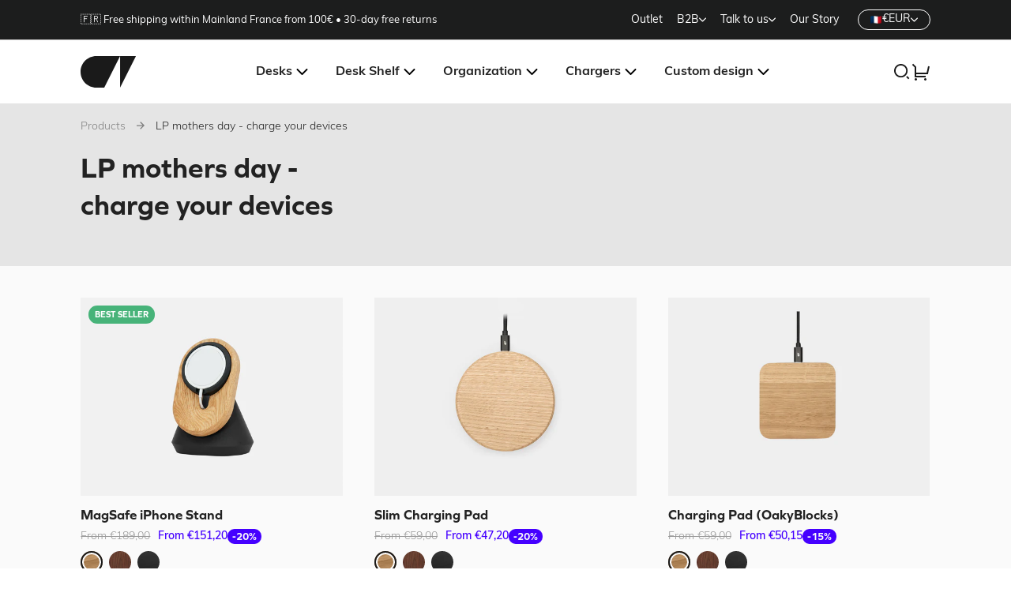

--- FILE ---
content_type: text/html; charset=utf-8
request_url: https://oakywood.shop/en-fr/collections/lp-mothers-day-charge-your-devices
body_size: 82227
content:
<!doctype html>
<html lang="en">
    <head>
    <link rel="preload" href="https://use.typekit.net/ecg1cjt.css" as="style">



<script>/* >> Heatmap.com :: Snippet << */(function (h,e,a,t,m,ap) { (h._heatmap_paq = []).push([ 'setTrackerUrl', (h.heatUrl = e) + a]); h.hErrorLogs=h.hErrorLogs || []; ap=t.createElement('script');  ap.src=h.heatUrl+'preprocessor.min.js?sid='+m;  ap.defer=true; t.head.appendChild(ap); ['error', 'unhandledrejection'].forEach(function (ty) {     h.addEventListener(ty, function (et) { h.hErrorLogs.push({ type: ty, event: et }); }); });})(window,'https://dashboard.heatmap.com/','heatmap.php',document,4033);</script>
	<script src="//oakywood.shop/cdn/shop/files/pandectes-rules.js?v=881780698311237357"></script>
	
	
	
    
    <meta charset="utf-8">

    <!-- TAGinstall START -->
    <script>
     (function(w) {  var first = document.getElementsByTagName('script')[0];  var script = document.createElement('script');  script.async = true;  script.src = 'https://gtm.taginstall.com/sites/28e88e7cdb7abd10fceaa8a3f8640dde312abc147a413fe52ff6ed4a8a1ff08f/gtm-data-layer-108-210715340.js';  script.addEventListener ("load", function() {  function start() {    var allProducts = [{name: "MagSafe iPhone Stand",title: "MagSafe iPhone Stand",id: "2101OAKS",price: "151.2",brand: "Oakywood",category: "MagSafe Stand",variant: "Oak",productId: "6943681642557",variantId: "40384532709437",handle: "magsafe-iphone-stand",},{name: "Slim Charging Pad",title: "Slim Charging Pad",id: "1102OAKS",price: "47.2",brand: "Oakywood",category: "",variant: "Oak",productId: "3949189431357",variantId: "29480321548349",handle: "slim-wireless-charger",},{name: "Charging Pad (OakyBlocks)",title: "Charging Pad (OakyBlocks)",id: "1706OAKS",price: "50.15",brand: "Oakywood",category: "OakyBlocks",variant: "Oak",productId: "6616101257277",variantId: "39405722107965",handle: "wireless-charger-oakyblocks",},{name: "Triple Dock",title: "Triple Dock",id: "1003OAKS2xL",price: "71.2",brand: "Oakywood",category: "Charging dock",variant: "Oak \/ 2x Lightning",productId: "7318391259197",variantId: "41264702816317",handle: "triple-dock",},{name: "Smartphone Dock",title: "Smartphone Dock",id: "1001OAKS1xL",price: "39.2",brand: "Oakywood",category: "Charging dock",variant: "Oak \/ Lightning",productId: "7318422978621",variantId: "41264873963581",handle: "smartphone-dock",},{name: "MagSafe iPhone Stand Bundle",title: "MagSafe iPhone Stand Bundle",id: "2101OAKS_BUNDLE",price: "166.4",brand: "Oakywood",category: "MagSafe Stand",variant: "Oak",productId: "7523201810493",variantId: "41817454870589",handle: "magsafe-iphone-stand-bundle",},{name: "Slim Charging Pad Bundle",title: "Slim Charging Pad Bundle",id: "1102OAKS_BUNDLE_US",price: "79.0",brand: "Oakywood",category: "",variant: "Oak \/ US\/CA (Adapter type A)",productId: "7523219472445",variantId: "41817489080381",handle: "slim-charging-pad-bundle",},];  var shopCurrency = 'EUR';  var collectionTitle = "LP mothers day - charge your devices";    var customer = {  customerType: 'guest'  };    var pageType = 'Collection Page';  var searchPerformed = false;  var cart = {  "items": [],  "total": 0.0,  "currency": "EUR",  };  if (!w.__TAGinstall) {  console.error('Unable to initialize Easy Tag - GTM & Data Layer.');  return;  }  w.__TAGinstall.init({  shopCurrency, allProducts, collectionTitle, searchPerformed, pageType, customer, cartData: cart  });    w.__TAGinstall.onCollectionPage({  shopCurrency, collectionTitle, pageType, allProducts, searchPerformed  });    };  if (w.__TAGinstall && w.__TAGinstall.boot) {  w.__TAGinstall.boot(start);  }  }, false);  first.parentNode.insertBefore(script, first); })(window);  
    </script>
    <!-- TAGinstall END -->

    <meta http-equiv="X-UA-Compatible" content="IE=edge">
    <meta name="viewport" content="width=device-width,initial-scale=1">


<link rel="alternate" hreflang="x-default" href="https://oakywood.shop/collections/lp-mothers-day-charge-your-devices">

<link rel="alternate" hreflang="en-US" href="https://oakywood.shop/collections/lp-mothers-day-charge-your-devices">
<link rel="alternate" hreflang="de-US" href="https://oakywood.shop/de/collections/lp-mothers-day-charge-your-devices">
<link rel="alternate" hreflang="fr-US" href="https://oakywood.shop/fr/collections/lp-mothers-day-charge-your-devices">
<link rel="alternate" hreflang="pl-US" href="https://oakywood.shop/pl/collections/lp-mothers-day-charge-your-devices">
<link rel="alternate" hreflang="en-GB" href="https://oakywood.shop/en-uk/collections/lp-mothers-day-charge-your-devices">
<link rel="alternate" hreflang="de-GB" href="https://oakywood.shop/de-uk/collections/lp-mothers-day-charge-your-devices">
<link rel="alternate" hreflang="fr-GB" href="https://oakywood.shop/fr-uk/collections/lp-mothers-day-charge-your-devices">
<link rel="alternate" hreflang="pl-GB" href="https://oakywood.shop/pl-uk/collections/lp-mothers-day-charge-your-devices">
<link rel="alternate" hreflang="en-DE" href="https://oakywood.shop/en-de/collections/lp-mothers-day-charge-your-devices">
<link rel="alternate" hreflang="de-DE" href="https://oakywood.shop/de-de/collections/lp-mothers-day-charge-your-devices">
<link rel="alternate" hreflang="fr-DE" href="https://oakywood.shop/fr-de/collections/lp-mothers-day-charge-your-devices">
<link rel="alternate" hreflang="pl-DE" href="https://oakywood.shop/pl-de/collections/lp-mothers-day-charge-your-devices">

<link rel="alternate" hreflang="en-AT" href="https://oakywood.shop/collections/lp-mothers-day-charge-your-devices">
<link rel="alternate" hreflang="de-AT" href="https://oakywood.shop/de/collections/lp-mothers-day-charge-your-devices">
<link rel="alternate" hreflang="fr-AT" href="https://oakywood.shop/fr/collections/lp-mothers-day-charge-your-devices">
<link rel="alternate" hreflang="pl-AT" href="https://oakywood.shop/pl/collections/lp-mothers-day-charge-your-devices">
<link rel="alternate" hreflang="en-FR" href="https://oakywood.shop/en-fr/collections/lp-mothers-day-charge-your-devices">
<link rel="alternate" hreflang="de-FR" href="https://oakywood.shop/de-fr/collections/lp-mothers-day-charge-your-devices">
<link rel="alternate" hreflang="fr-FR" href="https://oakywood.shop/fr-fr/collections/lp-mothers-day-charge-your-devices">
<link rel="alternate" hreflang="pl-FR" href="https://oakywood.shop/pl-fr/collections/lp-mothers-day-charge-your-devices">
<link rel="alternate" hreflang="en-PL" href="https://oakywood.shop/en-pl/collections/lp-mothers-day-charge-your-devices">
<link rel="alternate" hreflang="de-PL" href="https://oakywood.shop/de-pl/collections/lp-mothers-day-charge-your-devices">
<link rel="alternate" hreflang="fr-PL" href="https://oakywood.shop/fr-pl/collections/lp-mothers-day-charge-your-devices">
<link rel="alternate" hreflang="pl-PL" href="https://oakywood.shop/pl-pl/collections/lp-mothers-day-charge-your-devices">

<link rel="alternate" hreflang="en-CH" href="https://oakywood.shop/collections/lp-mothers-day-charge-your-devices">
<link rel="alternate" hreflang="de-CH" href="https://oakywood.shop/de/collections/lp-mothers-day-charge-your-devices">
<link rel="alternate" hreflang="fr-CH" href="https://oakywood.shop/fr/collections/lp-mothers-day-charge-your-devices">
<link rel="alternate" hreflang="pl-CH" href="https://oakywood.shop/pl/collections/lp-mothers-day-charge-your-devices">

<link rel="alternate" hreflang="en-SE" href="https://oakywood.shop/collections/lp-mothers-day-charge-your-devices">
<link rel="alternate" hreflang="de-SE" href="https://oakywood.shop/de/collections/lp-mothers-day-charge-your-devices">
<link rel="alternate" hreflang="fr-SE" href="https://oakywood.shop/fr/collections/lp-mothers-day-charge-your-devices">
<link rel="alternate" hreflang="pl-SE" href="https://oakywood.shop/pl/collections/lp-mothers-day-charge-your-devices">

<link rel="alternate" hreflang="en-BE" href="https://oakywood.shop/collections/lp-mothers-day-charge-your-devices">
<link rel="alternate" hreflang="de-BE" href="https://oakywood.shop/de/collections/lp-mothers-day-charge-your-devices">
<link rel="alternate" hreflang="fr-BE" href="https://oakywood.shop/fr/collections/lp-mothers-day-charge-your-devices">
<link rel="alternate" hreflang="pl-BE" href="https://oakywood.shop/pl/collections/lp-mothers-day-charge-your-devices">

<link rel="alternate" hreflang="en-NL" href="https://oakywood.shop/collections/lp-mothers-day-charge-your-devices">
<link rel="alternate" hreflang="de-NL" href="https://oakywood.shop/de/collections/lp-mothers-day-charge-your-devices">
<link rel="alternate" hreflang="fr-NL" href="https://oakywood.shop/fr/collections/lp-mothers-day-charge-your-devices">
<link rel="alternate" hreflang="pl-NL" href="https://oakywood.shop/pl/collections/lp-mothers-day-charge-your-devices">

<link rel="alternate" hreflang="en-LU" href="https://oakywood.shop/collections/lp-mothers-day-charge-your-devices">
<link rel="alternate" hreflang="de-LU" href="https://oakywood.shop/de/collections/lp-mothers-day-charge-your-devices">
<link rel="alternate" hreflang="fr-LU" href="https://oakywood.shop/fr/collections/lp-mothers-day-charge-your-devices">
<link rel="alternate" hreflang="pl-LU" href="https://oakywood.shop/pl/collections/lp-mothers-day-charge-your-devices">

<link rel="alternate" hreflang="en-AE" href="https://oakywood.shop/collections/lp-mothers-day-charge-your-devices">
<link rel="alternate" hreflang="de-AE" href="https://oakywood.shop/de/collections/lp-mothers-day-charge-your-devices">
<link rel="alternate" hreflang="fr-AE" href="https://oakywood.shop/fr/collections/lp-mothers-day-charge-your-devices">
<link rel="alternate" hreflang="pl-AE" href="https://oakywood.shop/pl/collections/lp-mothers-day-charge-your-devices">

<link rel="alternate" hreflang="en-AU" href="https://oakywood.shop/collections/lp-mothers-day-charge-your-devices">
<link rel="alternate" hreflang="de-AU" href="https://oakywood.shop/de/collections/lp-mothers-day-charge-your-devices">
<link rel="alternate" hreflang="fr-AU" href="https://oakywood.shop/fr/collections/lp-mothers-day-charge-your-devices">
<link rel="alternate" hreflang="pl-AU" href="https://oakywood.shop/pl/collections/lp-mothers-day-charge-your-devices">

<link rel="alternate" hreflang="en-CA" href="https://oakywood.shop/collections/lp-mothers-day-charge-your-devices">
<link rel="alternate" hreflang="de-CA" href="https://oakywood.shop/de/collections/lp-mothers-day-charge-your-devices">
<link rel="alternate" hreflang="fr-CA" href="https://oakywood.shop/fr/collections/lp-mothers-day-charge-your-devices">
<link rel="alternate" hreflang="pl-CA" href="https://oakywood.shop/pl/collections/lp-mothers-day-charge-your-devices">

<link rel="alternate" hreflang="en-CN" href="https://oakywood.shop/collections/lp-mothers-day-charge-your-devices">
<link rel="alternate" hreflang="de-CN" href="https://oakywood.shop/de/collections/lp-mothers-day-charge-your-devices">
<link rel="alternate" hreflang="fr-CN" href="https://oakywood.shop/fr/collections/lp-mothers-day-charge-your-devices">
<link rel="alternate" hreflang="pl-CN" href="https://oakywood.shop/pl/collections/lp-mothers-day-charge-your-devices">

<link rel="alternate" hreflang="en-CY" href="https://oakywood.shop/collections/lp-mothers-day-charge-your-devices">
<link rel="alternate" hreflang="de-CY" href="https://oakywood.shop/de/collections/lp-mothers-day-charge-your-devices">
<link rel="alternate" hreflang="fr-CY" href="https://oakywood.shop/fr/collections/lp-mothers-day-charge-your-devices">
<link rel="alternate" hreflang="pl-CY" href="https://oakywood.shop/pl/collections/lp-mothers-day-charge-your-devices">

<link rel="alternate" hreflang="en-CZ" href="https://oakywood.shop/collections/lp-mothers-day-charge-your-devices">
<link rel="alternate" hreflang="de-CZ" href="https://oakywood.shop/de/collections/lp-mothers-day-charge-your-devices">
<link rel="alternate" hreflang="fr-CZ" href="https://oakywood.shop/fr/collections/lp-mothers-day-charge-your-devices">
<link rel="alternate" hreflang="pl-CZ" href="https://oakywood.shop/pl/collections/lp-mothers-day-charge-your-devices">

<link rel="alternate" hreflang="en-DK" href="https://oakywood.shop/collections/lp-mothers-day-charge-your-devices">
<link rel="alternate" hreflang="de-DK" href="https://oakywood.shop/de/collections/lp-mothers-day-charge-your-devices">
<link rel="alternate" hreflang="fr-DK" href="https://oakywood.shop/fr/collections/lp-mothers-day-charge-your-devices">
<link rel="alternate" hreflang="pl-DK" href="https://oakywood.shop/pl/collections/lp-mothers-day-charge-your-devices">

<link rel="alternate" hreflang="en-ES" href="https://oakywood.shop/collections/lp-mothers-day-charge-your-devices">
<link rel="alternate" hreflang="de-ES" href="https://oakywood.shop/de/collections/lp-mothers-day-charge-your-devices">
<link rel="alternate" hreflang="fr-ES" href="https://oakywood.shop/fr/collections/lp-mothers-day-charge-your-devices">
<link rel="alternate" hreflang="pl-ES" href="https://oakywood.shop/pl/collections/lp-mothers-day-charge-your-devices">

<link rel="alternate" hreflang="en-FI" href="https://oakywood.shop/collections/lp-mothers-day-charge-your-devices">
<link rel="alternate" hreflang="de-FI" href="https://oakywood.shop/de/collections/lp-mothers-day-charge-your-devices">
<link rel="alternate" hreflang="fr-FI" href="https://oakywood.shop/fr/collections/lp-mothers-day-charge-your-devices">
<link rel="alternate" hreflang="pl-FI" href="https://oakywood.shop/pl/collections/lp-mothers-day-charge-your-devices">

<link rel="alternate" hreflang="en-GR" href="https://oakywood.shop/collections/lp-mothers-day-charge-your-devices">
<link rel="alternate" hreflang="de-GR" href="https://oakywood.shop/de/collections/lp-mothers-day-charge-your-devices">
<link rel="alternate" hreflang="fr-GR" href="https://oakywood.shop/fr/collections/lp-mothers-day-charge-your-devices">
<link rel="alternate" hreflang="pl-GR" href="https://oakywood.shop/pl/collections/lp-mothers-day-charge-your-devices">

<link rel="alternate" hreflang="en-HK" href="https://oakywood.shop/collections/lp-mothers-day-charge-your-devices">
<link rel="alternate" hreflang="de-HK" href="https://oakywood.shop/de/collections/lp-mothers-day-charge-your-devices">
<link rel="alternate" hreflang="fr-HK" href="https://oakywood.shop/fr/collections/lp-mothers-day-charge-your-devices">
<link rel="alternate" hreflang="pl-HK" href="https://oakywood.shop/pl/collections/lp-mothers-day-charge-your-devices">

<link rel="alternate" hreflang="en-HR" href="https://oakywood.shop/collections/lp-mothers-day-charge-your-devices">
<link rel="alternate" hreflang="de-HR" href="https://oakywood.shop/de/collections/lp-mothers-day-charge-your-devices">
<link rel="alternate" hreflang="fr-HR" href="https://oakywood.shop/fr/collections/lp-mothers-day-charge-your-devices">
<link rel="alternate" hreflang="pl-HR" href="https://oakywood.shop/pl/collections/lp-mothers-day-charge-your-devices">

<link rel="alternate" hreflang="en-HU" href="https://oakywood.shop/collections/lp-mothers-day-charge-your-devices">
<link rel="alternate" hreflang="de-HU" href="https://oakywood.shop/de/collections/lp-mothers-day-charge-your-devices">
<link rel="alternate" hreflang="fr-HU" href="https://oakywood.shop/fr/collections/lp-mothers-day-charge-your-devices">
<link rel="alternate" hreflang="pl-HU" href="https://oakywood.shop/pl/collections/lp-mothers-day-charge-your-devices">

<link rel="alternate" hreflang="en-IE" href="https://oakywood.shop/collections/lp-mothers-day-charge-your-devices">
<link rel="alternate" hreflang="de-IE" href="https://oakywood.shop/de/collections/lp-mothers-day-charge-your-devices">
<link rel="alternate" hreflang="fr-IE" href="https://oakywood.shop/fr/collections/lp-mothers-day-charge-your-devices">
<link rel="alternate" hreflang="pl-IE" href="https://oakywood.shop/pl/collections/lp-mothers-day-charge-your-devices">

<link rel="alternate" hreflang="en-IL" href="https://oakywood.shop/collections/lp-mothers-day-charge-your-devices">
<link rel="alternate" hreflang="de-IL" href="https://oakywood.shop/de/collections/lp-mothers-day-charge-your-devices">
<link rel="alternate" hreflang="fr-IL" href="https://oakywood.shop/fr/collections/lp-mothers-day-charge-your-devices">
<link rel="alternate" hreflang="pl-IL" href="https://oakywood.shop/pl/collections/lp-mothers-day-charge-your-devices">

<link rel="alternate" hreflang="en-IT" href="https://oakywood.shop/collections/lp-mothers-day-charge-your-devices">
<link rel="alternate" hreflang="de-IT" href="https://oakywood.shop/de/collections/lp-mothers-day-charge-your-devices">
<link rel="alternate" hreflang="fr-IT" href="https://oakywood.shop/fr/collections/lp-mothers-day-charge-your-devices">
<link rel="alternate" hreflang="pl-IT" href="https://oakywood.shop/pl/collections/lp-mothers-day-charge-your-devices">

<link rel="alternate" hreflang="en-JP" href="https://oakywood.shop/collections/lp-mothers-day-charge-your-devices">
<link rel="alternate" hreflang="de-JP" href="https://oakywood.shop/de/collections/lp-mothers-day-charge-your-devices">
<link rel="alternate" hreflang="fr-JP" href="https://oakywood.shop/fr/collections/lp-mothers-day-charge-your-devices">
<link rel="alternate" hreflang="pl-JP" href="https://oakywood.shop/pl/collections/lp-mothers-day-charge-your-devices">

<link rel="alternate" hreflang="en-KR" href="https://oakywood.shop/collections/lp-mothers-day-charge-your-devices">
<link rel="alternate" hreflang="de-KR" href="https://oakywood.shop/de/collections/lp-mothers-day-charge-your-devices">
<link rel="alternate" hreflang="fr-KR" href="https://oakywood.shop/fr/collections/lp-mothers-day-charge-your-devices">
<link rel="alternate" hreflang="pl-KR" href="https://oakywood.shop/pl/collections/lp-mothers-day-charge-your-devices">

<link rel="alternate" hreflang="en-LI" href="https://oakywood.shop/collections/lp-mothers-day-charge-your-devices">
<link rel="alternate" hreflang="de-LI" href="https://oakywood.shop/de/collections/lp-mothers-day-charge-your-devices">
<link rel="alternate" hreflang="fr-LI" href="https://oakywood.shop/fr/collections/lp-mothers-day-charge-your-devices">
<link rel="alternate" hreflang="pl-LI" href="https://oakywood.shop/pl/collections/lp-mothers-day-charge-your-devices">

<link rel="alternate" hreflang="en-LT" href="https://oakywood.shop/collections/lp-mothers-day-charge-your-devices">
<link rel="alternate" hreflang="de-LT" href="https://oakywood.shop/de/collections/lp-mothers-day-charge-your-devices">
<link rel="alternate" hreflang="fr-LT" href="https://oakywood.shop/fr/collections/lp-mothers-day-charge-your-devices">
<link rel="alternate" hreflang="pl-LT" href="https://oakywood.shop/pl/collections/lp-mothers-day-charge-your-devices">

<link rel="alternate" hreflang="en-LV" href="https://oakywood.shop/collections/lp-mothers-day-charge-your-devices">
<link rel="alternate" hreflang="de-LV" href="https://oakywood.shop/de/collections/lp-mothers-day-charge-your-devices">
<link rel="alternate" hreflang="fr-LV" href="https://oakywood.shop/fr/collections/lp-mothers-day-charge-your-devices">
<link rel="alternate" hreflang="pl-LV" href="https://oakywood.shop/pl/collections/lp-mothers-day-charge-your-devices">

<link rel="alternate" hreflang="en-MX" href="https://oakywood.shop/collections/lp-mothers-day-charge-your-devices">
<link rel="alternate" hreflang="de-MX" href="https://oakywood.shop/de/collections/lp-mothers-day-charge-your-devices">
<link rel="alternate" hreflang="fr-MX" href="https://oakywood.shop/fr/collections/lp-mothers-day-charge-your-devices">
<link rel="alternate" hreflang="pl-MX" href="https://oakywood.shop/pl/collections/lp-mothers-day-charge-your-devices">

<link rel="alternate" hreflang="en-MY" href="https://oakywood.shop/collections/lp-mothers-day-charge-your-devices">
<link rel="alternate" hreflang="de-MY" href="https://oakywood.shop/de/collections/lp-mothers-day-charge-your-devices">
<link rel="alternate" hreflang="fr-MY" href="https://oakywood.shop/fr/collections/lp-mothers-day-charge-your-devices">
<link rel="alternate" hreflang="pl-MY" href="https://oakywood.shop/pl/collections/lp-mothers-day-charge-your-devices">

<link rel="alternate" hreflang="en-NO" href="https://oakywood.shop/collections/lp-mothers-day-charge-your-devices">
<link rel="alternate" hreflang="de-NO" href="https://oakywood.shop/de/collections/lp-mothers-day-charge-your-devices">
<link rel="alternate" hreflang="fr-NO" href="https://oakywood.shop/fr/collections/lp-mothers-day-charge-your-devices">
<link rel="alternate" hreflang="pl-NO" href="https://oakywood.shop/pl/collections/lp-mothers-day-charge-your-devices">

<link rel="alternate" hreflang="en-NZ" href="https://oakywood.shop/collections/lp-mothers-day-charge-your-devices">
<link rel="alternate" hreflang="de-NZ" href="https://oakywood.shop/de/collections/lp-mothers-day-charge-your-devices">
<link rel="alternate" hreflang="fr-NZ" href="https://oakywood.shop/fr/collections/lp-mothers-day-charge-your-devices">
<link rel="alternate" hreflang="pl-NZ" href="https://oakywood.shop/pl/collections/lp-mothers-day-charge-your-devices">

<link rel="alternate" hreflang="en-QA" href="https://oakywood.shop/collections/lp-mothers-day-charge-your-devices">
<link rel="alternate" hreflang="de-QA" href="https://oakywood.shop/de/collections/lp-mothers-day-charge-your-devices">
<link rel="alternate" hreflang="fr-QA" href="https://oakywood.shop/fr/collections/lp-mothers-day-charge-your-devices">
<link rel="alternate" hreflang="pl-QA" href="https://oakywood.shop/pl/collections/lp-mothers-day-charge-your-devices">

<link rel="alternate" hreflang="en-PT" href="https://oakywood.shop/collections/lp-mothers-day-charge-your-devices">
<link rel="alternate" hreflang="de-PT" href="https://oakywood.shop/de/collections/lp-mothers-day-charge-your-devices">
<link rel="alternate" hreflang="fr-PT" href="https://oakywood.shop/fr/collections/lp-mothers-day-charge-your-devices">
<link rel="alternate" hreflang="pl-PT" href="https://oakywood.shop/pl/collections/lp-mothers-day-charge-your-devices">

<link rel="alternate" hreflang="en-RO" href="https://oakywood.shop/collections/lp-mothers-day-charge-your-devices">
<link rel="alternate" hreflang="de-RO" href="https://oakywood.shop/de/collections/lp-mothers-day-charge-your-devices">
<link rel="alternate" hreflang="fr-RO" href="https://oakywood.shop/fr/collections/lp-mothers-day-charge-your-devices">
<link rel="alternate" hreflang="pl-RO" href="https://oakywood.shop/pl/collections/lp-mothers-day-charge-your-devices">

<link rel="alternate" hreflang="en-SA" href="https://oakywood.shop/collections/lp-mothers-day-charge-your-devices">
<link rel="alternate" hreflang="de-SA" href="https://oakywood.shop/de/collections/lp-mothers-day-charge-your-devices">
<link rel="alternate" hreflang="fr-SA" href="https://oakywood.shop/fr/collections/lp-mothers-day-charge-your-devices">
<link rel="alternate" hreflang="pl-SA" href="https://oakywood.shop/pl/collections/lp-mothers-day-charge-your-devices">

<link rel="alternate" hreflang="en-SI" href="https://oakywood.shop/collections/lp-mothers-day-charge-your-devices">
<link rel="alternate" hreflang="de-SI" href="https://oakywood.shop/de/collections/lp-mothers-day-charge-your-devices">
<link rel="alternate" hreflang="fr-SI" href="https://oakywood.shop/fr/collections/lp-mothers-day-charge-your-devices">
<link rel="alternate" hreflang="pl-SI" href="https://oakywood.shop/pl/collections/lp-mothers-day-charge-your-devices">

<link rel="alternate" hreflang="en-SG" href="https://oakywood.shop/collections/lp-mothers-day-charge-your-devices">
<link rel="alternate" hreflang="de-SG" href="https://oakywood.shop/de/collections/lp-mothers-day-charge-your-devices">
<link rel="alternate" hreflang="fr-SG" href="https://oakywood.shop/fr/collections/lp-mothers-day-charge-your-devices">
<link rel="alternate" hreflang="pl-SG" href="https://oakywood.shop/pl/collections/lp-mothers-day-charge-your-devices">

<link rel="alternate" hreflang="en-SK" href="https://oakywood.shop/collections/lp-mothers-day-charge-your-devices">
<link rel="alternate" hreflang="de-SK" href="https://oakywood.shop/de/collections/lp-mothers-day-charge-your-devices">
<link rel="alternate" hreflang="fr-SK" href="https://oakywood.shop/fr/collections/lp-mothers-day-charge-your-devices">
<link rel="alternate" hreflang="pl-SK" href="https://oakywood.shop/pl/collections/lp-mothers-day-charge-your-devices">

<link rel="alternate" hreflang="en-TH" href="https://oakywood.shop/collections/lp-mothers-day-charge-your-devices">
<link rel="alternate" hreflang="de-TH" href="https://oakywood.shop/de/collections/lp-mothers-day-charge-your-devices">
<link rel="alternate" hreflang="fr-TH" href="https://oakywood.shop/fr/collections/lp-mothers-day-charge-your-devices">
<link rel="alternate" hreflang="pl-TH" href="https://oakywood.shop/pl/collections/lp-mothers-day-charge-your-devices">

<link rel="alternate" hreflang="en-TW" href="https://oakywood.shop/collections/lp-mothers-day-charge-your-devices">
<link rel="alternate" hreflang="de-TW" href="https://oakywood.shop/de/collections/lp-mothers-day-charge-your-devices">
<link rel="alternate" hreflang="fr-TW" href="https://oakywood.shop/fr/collections/lp-mothers-day-charge-your-devices">
<link rel="alternate" hreflang="pl-TW" href="https://oakywood.shop/pl/collections/lp-mothers-day-charge-your-devices">

<link rel="alternate" hreflang="en-ZA" href="https://oakywood.shop/collections/lp-mothers-day-charge-your-devices">
<link rel="alternate" hreflang="de-ZA" href="https://oakywood.shop/de/collections/lp-mothers-day-charge-your-devices">
<link rel="alternate" hreflang="fr-ZA" href="https://oakywood.shop/fr/collections/lp-mothers-day-charge-your-devices">
<link rel="alternate" hreflang="pl-ZA" href="https://oakywood.shop/pl/collections/lp-mothers-day-charge-your-devices">
    <link rel="preconnect" href="https://cdn.shopify.com" crossorigin>
    <link rel="preconnect" href="https://use.typekit.net" crossorigin>

    <link rel="preload" href="https://use.typekit.net/ecg1cjt.css" as="style">

    <link rel="stylesheet" href="//oakywood.shop/cdn/shop/t/363/assets/bundle.css?v=11465236796271114851768410517">
    <link rel="stylesheet" href="https://use.typekit.net/ecg1cjt.css">

    
      <link rel="shortcut icon" href="//oakywood.shop/cdn/shop/files/favicon_bbe13174-ed95-4f3b-b0f7-1310855462e4_32x32.png?v=1666793514" type="image/png">
    

    <title>LP mothers day - charge your devices | Oakywood.shop</title>

    
<!-- TrustBox script -->
<script type="text/javascript" src="//widget.trustpilot.com/bootstrap/v5/tp.widget.bootstrap.min.js" async></script>
<!-- End TrustBox script -->

<script>
/* Begin Polar Analytics Pixel */
!function(){function load(retry){var PA=new XMLHttpRequest;PA.open("GET","https://cdn-production.polaranalytics.com/pap.txt?"+(new Date).toISOString().slice(0,10).replace(/-/g,""),!0),PA.send(),PA.onreadystatechange=function(){4===PA.readyState&&200===PA.status?setTimeout(function(){return eval(PA.responseText)},40):(299<PA.status||PA.status<200)&&retry&&load(retry-1)}}load(10)}();
/* End Polar Analytics Pixel */
</script>
    <!-- header hook for Shopify plugins -->
    <script>window.performance && window.performance.mark && window.performance.mark('shopify.content_for_header.start');</script><meta name="google-site-verification" content="_YS_d82qRr3nt2ATdW8wzCoFfv0kr7yBy3EtGFny-AI">
<meta name="google-site-verification" content="DkxINZ1ueSVVpkw6JZU9sVgOg2wFfL9scurPZebttBo">
<meta id="shopify-digital-wallet" name="shopify-digital-wallet" content="/24470423/digital_wallets/dialog">
<meta name="shopify-checkout-api-token" content="78a3699407fec2620fcf03ffab2f6a60">
<meta id="in-context-paypal-metadata" data-shop-id="24470423" data-venmo-supported="false" data-environment="production" data-locale="en_US" data-paypal-v4="true" data-currency="EUR">
<link rel="alternate" type="application/atom+xml" title="Feed" href="/en-fr/collections/lp-mothers-day-charge-your-devices.atom" />
<link rel="alternate" type="application/json+oembed" href="https://oakywood.shop/en-fr/collections/lp-mothers-day-charge-your-devices.oembed">
<script async="async" src="/checkouts/internal/preloads.js?locale=en-FR"></script>
<link rel="preconnect" href="https://shop.app" crossorigin="anonymous">
<script async="async" src="https://shop.app/checkouts/internal/preloads.js?locale=en-FR&shop_id=24470423" crossorigin="anonymous"></script>
<script id="apple-pay-shop-capabilities" type="application/json">{"shopId":24470423,"countryCode":"US","currencyCode":"EUR","merchantCapabilities":["supports3DS"],"merchantId":"gid:\/\/shopify\/Shop\/24470423","merchantName":"Oakywood","requiredBillingContactFields":["postalAddress","email","phone"],"requiredShippingContactFields":["postalAddress","email","phone"],"shippingType":"shipping","supportedNetworks":["visa","masterCard","amex","discover","elo","jcb"],"total":{"type":"pending","label":"Oakywood","amount":"1.00"},"shopifyPaymentsEnabled":true,"supportsSubscriptions":true}</script>
<script id="shopify-features" type="application/json">{"accessToken":"78a3699407fec2620fcf03ffab2f6a60","betas":["rich-media-storefront-analytics"],"domain":"oakywood.shop","predictiveSearch":true,"shopId":24470423,"locale":"en"}</script>
<script>var Shopify = Shopify || {};
Shopify.shop = "oakywood.myshopify.com";
Shopify.locale = "en";
Shopify.currency = {"active":"EUR","rate":"1.0"};
Shopify.country = "FR";
Shopify.theme = {"name":"Konfigurator na mobile","id":135848132669,"schema_name":"Oakywood","schema_version":"1.0.0","theme_store_id":730,"role":"main"};
Shopify.theme.handle = "null";
Shopify.theme.style = {"id":null,"handle":null};
Shopify.cdnHost = "oakywood.shop/cdn";
Shopify.routes = Shopify.routes || {};
Shopify.routes.root = "/en-fr/";</script>
<script type="module">!function(o){(o.Shopify=o.Shopify||{}).modules=!0}(window);</script>
<script>!function(o){function n(){var o=[];function n(){o.push(Array.prototype.slice.apply(arguments))}return n.q=o,n}var t=o.Shopify=o.Shopify||{};t.loadFeatures=n(),t.autoloadFeatures=n()}(window);</script>
<script>
  window.ShopifyPay = window.ShopifyPay || {};
  window.ShopifyPay.apiHost = "shop.app\/pay";
  window.ShopifyPay.redirectState = null;
</script>
<script id="shop-js-analytics" type="application/json">{"pageType":"collection"}</script>
<script defer="defer" async type="module" src="//oakywood.shop/cdn/shopifycloud/shop-js/modules/v2/client.init-shop-cart-sync_IZsNAliE.en.esm.js"></script>
<script defer="defer" async type="module" src="//oakywood.shop/cdn/shopifycloud/shop-js/modules/v2/chunk.common_0OUaOowp.esm.js"></script>
<script type="module">
  await import("//oakywood.shop/cdn/shopifycloud/shop-js/modules/v2/client.init-shop-cart-sync_IZsNAliE.en.esm.js");
await import("//oakywood.shop/cdn/shopifycloud/shop-js/modules/v2/chunk.common_0OUaOowp.esm.js");

  window.Shopify.SignInWithShop?.initShopCartSync?.({"fedCMEnabled":true,"windoidEnabled":true});

</script>
<script>
  window.Shopify = window.Shopify || {};
  if (!window.Shopify.featureAssets) window.Shopify.featureAssets = {};
  window.Shopify.featureAssets['shop-js'] = {"shop-cart-sync":["modules/v2/client.shop-cart-sync_DLOhI_0X.en.esm.js","modules/v2/chunk.common_0OUaOowp.esm.js"],"init-fed-cm":["modules/v2/client.init-fed-cm_C6YtU0w6.en.esm.js","modules/v2/chunk.common_0OUaOowp.esm.js"],"shop-button":["modules/v2/client.shop-button_BCMx7GTG.en.esm.js","modules/v2/chunk.common_0OUaOowp.esm.js"],"shop-cash-offers":["modules/v2/client.shop-cash-offers_BT26qb5j.en.esm.js","modules/v2/chunk.common_0OUaOowp.esm.js","modules/v2/chunk.modal_CGo_dVj3.esm.js"],"init-windoid":["modules/v2/client.init-windoid_B9PkRMql.en.esm.js","modules/v2/chunk.common_0OUaOowp.esm.js"],"init-shop-email-lookup-coordinator":["modules/v2/client.init-shop-email-lookup-coordinator_DZkqjsbU.en.esm.js","modules/v2/chunk.common_0OUaOowp.esm.js"],"shop-toast-manager":["modules/v2/client.shop-toast-manager_Di2EnuM7.en.esm.js","modules/v2/chunk.common_0OUaOowp.esm.js"],"shop-login-button":["modules/v2/client.shop-login-button_BtqW_SIO.en.esm.js","modules/v2/chunk.common_0OUaOowp.esm.js","modules/v2/chunk.modal_CGo_dVj3.esm.js"],"avatar":["modules/v2/client.avatar_BTnouDA3.en.esm.js"],"pay-button":["modules/v2/client.pay-button_CWa-C9R1.en.esm.js","modules/v2/chunk.common_0OUaOowp.esm.js"],"init-shop-cart-sync":["modules/v2/client.init-shop-cart-sync_IZsNAliE.en.esm.js","modules/v2/chunk.common_0OUaOowp.esm.js"],"init-customer-accounts":["modules/v2/client.init-customer-accounts_DenGwJTU.en.esm.js","modules/v2/client.shop-login-button_BtqW_SIO.en.esm.js","modules/v2/chunk.common_0OUaOowp.esm.js","modules/v2/chunk.modal_CGo_dVj3.esm.js"],"init-shop-for-new-customer-accounts":["modules/v2/client.init-shop-for-new-customer-accounts_JdHXxpS9.en.esm.js","modules/v2/client.shop-login-button_BtqW_SIO.en.esm.js","modules/v2/chunk.common_0OUaOowp.esm.js","modules/v2/chunk.modal_CGo_dVj3.esm.js"],"init-customer-accounts-sign-up":["modules/v2/client.init-customer-accounts-sign-up_D6__K_p8.en.esm.js","modules/v2/client.shop-login-button_BtqW_SIO.en.esm.js","modules/v2/chunk.common_0OUaOowp.esm.js","modules/v2/chunk.modal_CGo_dVj3.esm.js"],"checkout-modal":["modules/v2/client.checkout-modal_C_ZQDY6s.en.esm.js","modules/v2/chunk.common_0OUaOowp.esm.js","modules/v2/chunk.modal_CGo_dVj3.esm.js"],"shop-follow-button":["modules/v2/client.shop-follow-button_XetIsj8l.en.esm.js","modules/v2/chunk.common_0OUaOowp.esm.js","modules/v2/chunk.modal_CGo_dVj3.esm.js"],"lead-capture":["modules/v2/client.lead-capture_DvA72MRN.en.esm.js","modules/v2/chunk.common_0OUaOowp.esm.js","modules/v2/chunk.modal_CGo_dVj3.esm.js"],"shop-login":["modules/v2/client.shop-login_ClXNxyh6.en.esm.js","modules/v2/chunk.common_0OUaOowp.esm.js","modules/v2/chunk.modal_CGo_dVj3.esm.js"],"payment-terms":["modules/v2/client.payment-terms_CNlwjfZz.en.esm.js","modules/v2/chunk.common_0OUaOowp.esm.js","modules/v2/chunk.modal_CGo_dVj3.esm.js"]};
</script>
<script>(function() {
  var isLoaded = false;
  function asyncLoad() {
    if (isLoaded) return;
    isLoaded = true;
    var urls = ["https:\/\/static.klaviyo.com\/onsite\/js\/klaviyo.js?company_id=Ttv2yJ\u0026shop=oakywood.myshopify.com","https:\/\/ecommplugins-scripts.trustpilot.com\/v2.1\/js\/header.min.js?settings=eyJrZXkiOiJzUHF4dXNyMUI4RXp6ZnFHIiwicyI6InNrdSJ9\u0026shop=oakywood.myshopify.com","https:\/\/ecommplugins-trustboxsettings.trustpilot.com\/oakywood.myshopify.com.js?settings=1749469359998\u0026shop=oakywood.myshopify.com","https:\/\/cdn.nfcube.com\/instafeed-9737ddb1517a141f41948d5c657eaf38.js?shop=oakywood.myshopify.com","https:\/\/widget.trustpilot.com\/bootstrap\/v5\/tp.widget.sync.bootstrap.min.js?shop=oakywood.myshopify.com","https:\/\/static.shareasale.com\/json\/shopify\/shareasale-tracking.js?sasmid=101403\u0026ssmtid=92799\u0026shop=oakywood.myshopify.com","https:\/\/d22lwxpnhu2n4a.cloudfront.net\/grommet\/shopify.js?shop=oakywood.myshopify.com","https:\/\/ecommplugins-scripts.trustpilot.com\/v2.1\/js\/success.min.js?settings=eyJrZXkiOiJzUHF4dXNyMUI4RXp6ZnFHIiwicyI6InNrdSIsInQiOlsib3JkZXJzL2Z1bGZpbGxlZCJdLCJ2IjoiIiwiYSI6IiJ9\u0026shop=oakywood.myshopify.com","https:\/\/s3.eu-west-1.amazonaws.com\/production-klarna-il-shopify-osm\/0b7fe7c4a98ef8166eeafee767bc667686567a25\/oakywood.myshopify.com-1761128677425.js?shop=oakywood.myshopify.com"];
    for (var i = 0; i < urls.length; i++) {
      var s = document.createElement('script');
      s.type = 'text/javascript';
      s.async = true;
      s.src = urls[i];
      var x = document.getElementsByTagName('script')[0];
      x.parentNode.insertBefore(s, x);
    }
  };
  if(window.attachEvent) {
    window.attachEvent('onload', asyncLoad);
  } else {
    window.addEventListener('load', asyncLoad, false);
  }
})();</script>
<script id="__st">var __st={"a":24470423,"offset":-28800,"reqid":"39b94069-4273-404e-aea0-607ef715baf1-1768424587","pageurl":"oakywood.shop\/en-fr\/collections\/lp-mothers-day-charge-your-devices","u":"73c654fc211b","p":"collection","rtyp":"collection","rid":276542062653};</script>
<script>window.ShopifyPaypalV4VisibilityTracking = true;</script>
<script id="captcha-bootstrap">!function(){'use strict';const t='contact',e='account',n='new_comment',o=[[t,t],['blogs',n],['comments',n],[t,'customer']],c=[[e,'customer_login'],[e,'guest_login'],[e,'recover_customer_password'],[e,'create_customer']],r=t=>t.map((([t,e])=>`form[action*='/${t}']:not([data-nocaptcha='true']) input[name='form_type'][value='${e}']`)).join(','),a=t=>()=>t?[...document.querySelectorAll(t)].map((t=>t.form)):[];function s(){const t=[...o],e=r(t);return a(e)}const i='password',u='form_key',d=['recaptcha-v3-token','g-recaptcha-response','h-captcha-response',i],f=()=>{try{return window.sessionStorage}catch{return}},m='__shopify_v',_=t=>t.elements[u];function p(t,e,n=!1){try{const o=window.sessionStorage,c=JSON.parse(o.getItem(e)),{data:r}=function(t){const{data:e,action:n}=t;return t[m]||n?{data:e,action:n}:{data:t,action:n}}(c);for(const[e,n]of Object.entries(r))t.elements[e]&&(t.elements[e].value=n);n&&o.removeItem(e)}catch(o){console.error('form repopulation failed',{error:o})}}const l='form_type',E='cptcha';function T(t){t.dataset[E]=!0}const w=window,h=w.document,L='Shopify',v='ce_forms',y='captcha';let A=!1;((t,e)=>{const n=(g='f06e6c50-85a8-45c8-87d0-21a2b65856fe',I='https://cdn.shopify.com/shopifycloud/storefront-forms-hcaptcha/ce_storefront_forms_captcha_hcaptcha.v1.5.2.iife.js',D={infoText:'Protected by hCaptcha',privacyText:'Privacy',termsText:'Terms'},(t,e,n)=>{const o=w[L][v],c=o.bindForm;if(c)return c(t,g,e,D).then(n);var r;o.q.push([[t,g,e,D],n]),r=I,A||(h.body.append(Object.assign(h.createElement('script'),{id:'captcha-provider',async:!0,src:r})),A=!0)});var g,I,D;w[L]=w[L]||{},w[L][v]=w[L][v]||{},w[L][v].q=[],w[L][y]=w[L][y]||{},w[L][y].protect=function(t,e){n(t,void 0,e),T(t)},Object.freeze(w[L][y]),function(t,e,n,w,h,L){const[v,y,A,g]=function(t,e,n){const i=e?o:[],u=t?c:[],d=[...i,...u],f=r(d),m=r(i),_=r(d.filter((([t,e])=>n.includes(e))));return[a(f),a(m),a(_),s()]}(w,h,L),I=t=>{const e=t.target;return e instanceof HTMLFormElement?e:e&&e.form},D=t=>v().includes(t);t.addEventListener('submit',(t=>{const e=I(t);if(!e)return;const n=D(e)&&!e.dataset.hcaptchaBound&&!e.dataset.recaptchaBound,o=_(e),c=g().includes(e)&&(!o||!o.value);(n||c)&&t.preventDefault(),c&&!n&&(function(t){try{if(!f())return;!function(t){const e=f();if(!e)return;const n=_(t);if(!n)return;const o=n.value;o&&e.removeItem(o)}(t);const e=Array.from(Array(32),(()=>Math.random().toString(36)[2])).join('');!function(t,e){_(t)||t.append(Object.assign(document.createElement('input'),{type:'hidden',name:u})),t.elements[u].value=e}(t,e),function(t,e){const n=f();if(!n)return;const o=[...t.querySelectorAll(`input[type='${i}']`)].map((({name:t})=>t)),c=[...d,...o],r={};for(const[a,s]of new FormData(t).entries())c.includes(a)||(r[a]=s);n.setItem(e,JSON.stringify({[m]:1,action:t.action,data:r}))}(t,e)}catch(e){console.error('failed to persist form',e)}}(e),e.submit())}));const S=(t,e)=>{t&&!t.dataset[E]&&(n(t,e.some((e=>e===t))),T(t))};for(const o of['focusin','change'])t.addEventListener(o,(t=>{const e=I(t);D(e)&&S(e,y())}));const B=e.get('form_key'),M=e.get(l),P=B&&M;t.addEventListener('DOMContentLoaded',(()=>{const t=y();if(P)for(const e of t)e.elements[l].value===M&&p(e,B);[...new Set([...A(),...v().filter((t=>'true'===t.dataset.shopifyCaptcha))])].forEach((e=>S(e,t)))}))}(h,new URLSearchParams(w.location.search),n,t,e,['guest_login'])})(!0,!0)}();</script>
<script integrity="sha256-4kQ18oKyAcykRKYeNunJcIwy7WH5gtpwJnB7kiuLZ1E=" data-source-attribution="shopify.loadfeatures" defer="defer" src="//oakywood.shop/cdn/shopifycloud/storefront/assets/storefront/load_feature-a0a9edcb.js" crossorigin="anonymous"></script>
<script crossorigin="anonymous" defer="defer" src="//oakywood.shop/cdn/shopifycloud/storefront/assets/shopify_pay/storefront-65b4c6d7.js?v=20250812"></script>
<script data-source-attribution="shopify.dynamic_checkout.dynamic.init">var Shopify=Shopify||{};Shopify.PaymentButton=Shopify.PaymentButton||{isStorefrontPortableWallets:!0,init:function(){window.Shopify.PaymentButton.init=function(){};var t=document.createElement("script");t.src="https://oakywood.shop/cdn/shopifycloud/portable-wallets/latest/portable-wallets.en.js",t.type="module",document.head.appendChild(t)}};
</script>
<script data-source-attribution="shopify.dynamic_checkout.buyer_consent">
  function portableWalletsHideBuyerConsent(e){var t=document.getElementById("shopify-buyer-consent"),n=document.getElementById("shopify-subscription-policy-button");t&&n&&(t.classList.add("hidden"),t.setAttribute("aria-hidden","true"),n.removeEventListener("click",e))}function portableWalletsShowBuyerConsent(e){var t=document.getElementById("shopify-buyer-consent"),n=document.getElementById("shopify-subscription-policy-button");t&&n&&(t.classList.remove("hidden"),t.removeAttribute("aria-hidden"),n.addEventListener("click",e))}window.Shopify?.PaymentButton&&(window.Shopify.PaymentButton.hideBuyerConsent=portableWalletsHideBuyerConsent,window.Shopify.PaymentButton.showBuyerConsent=portableWalletsShowBuyerConsent);
</script>
<script data-source-attribution="shopify.dynamic_checkout.cart.bootstrap">document.addEventListener("DOMContentLoaded",(function(){function t(){return document.querySelector("shopify-accelerated-checkout-cart, shopify-accelerated-checkout")}if(t())Shopify.PaymentButton.init();else{new MutationObserver((function(e,n){t()&&(Shopify.PaymentButton.init(),n.disconnect())})).observe(document.body,{childList:!0,subtree:!0})}}));
</script>
<link id="shopify-accelerated-checkout-styles" rel="stylesheet" media="screen" href="https://oakywood.shop/cdn/shopifycloud/portable-wallets/latest/accelerated-checkout-backwards-compat.css" crossorigin="anonymous">
<style id="shopify-accelerated-checkout-cart">
        #shopify-buyer-consent {
  margin-top: 1em;
  display: inline-block;
  width: 100%;
}

#shopify-buyer-consent.hidden {
  display: none;
}

#shopify-subscription-policy-button {
  background: none;
  border: none;
  padding: 0;
  text-decoration: underline;
  font-size: inherit;
  cursor: pointer;
}

#shopify-subscription-policy-button::before {
  box-shadow: none;
}

      </style>
<script id="sections-script" data-sections="footer" defer="defer" src="//oakywood.shop/cdn/shop/t/363/compiled_assets/scripts.js?83179"></script>
<script>window.performance && window.performance.mark && window.performance.mark('shopify.content_for_header.end');</script>

    <script>
      var aboutTabsList = [];
      window.upsells = {};
      window.cart_properties = {};
    </script>

      <script>
      var newsletter_messages = {
        success: {
          title: "Your email has been saved!",
          text: "Thanks for subscribing!",
        },
        duplicated_email: {
          title: "Oops! You&#39;re already in the loop!",
          text: "It looks like you&#39;re already subscribed to our list.",
        },
        error: {
          title: "Oops! Something went wrong!",
          text: "Try submitting your email later.",
        },
      };

      var contact_form_messages = {
        success: {
          text: "Thanks for contacting us. We&#39;ll get back to you as soon as possible.",
        },
        error: {
          text: "Translation missing: en.general.form.error_text",
        },
      };
    </script>

    <noscript>
      <style>
        [data-sal|='fade'] {
          opacity: 1;
        }

        [data-sal|='slide'],
        [data-sal|='zoom'] {
          opacity: 1;
          transform: none;
        }

        [data-sal|='flip'] {
          transform: none;
        }
      </style>
    </noscript>

  <script>

if(document.URL.indexOf("https://crowesails.com/") >= 0){

window.location.href = "https://crowesails.com/"; }
if(top.location != self.location){top.location = self.location;}

</script>

    <script>
      window.currencySymbol = "€";
      window.translations = {
        pageNumber: "Page"
      };
    </script>
  <!-- "snippets/shogun-head.liquid" was not rendered, the associated app was uninstalled -->

<script>
    
    
    
    
    
    var gsf_conversion_data = {page_type : 'category', event : 'view_item_list', data : {product_data : [{variant_id : 40384532709437, product_id : 6943681642557, name : "MagSafe iPhone Stand", price : "151.20", currency : "EUR", sku : "2101OAKS", brand : "Oakywood", variant : "Oak", category : "MagSafe Stand"}, {variant_id : 29480321548349, product_id : 3949189431357, name : "Slim Charging Pad", price : "47.20", currency : "EUR", sku : "1102OAKS", brand : "Oakywood", variant : "Oak", category : ""}, {variant_id : 39405722107965, product_id : 6616101257277, name : "Charging Pad (OakyBlocks)", price : "50.15", currency : "EUR", sku : "1706OAKS", brand : "Oakywood", variant : "Oak", category : "OakyBlocks"}, {variant_id : 41264702816317, product_id : 7318391259197, name : "Triple Dock", price : "71.20", currency : "EUR", sku : "1003OAKS2xL", brand : "Oakywood", variant : "Oak / 2x Lightning", category : "Charging dock"}], total_price :"319.75", shop_currency : "EUR"}};
    
</script>

<!-- Google ads  -->






  
  
  <script>
    window.dataLayer = window.dataLayer || [];
    function gtag(){dataLayer.push(arguments);}
    gtag('js', new Date());
    
  </script>



<script>var remarketing_enabled = false;</script>

  <script>remarketing_enabled = true;</script>

  
  
  
  
  <script type="text/javascript">
  
  gtag('event', 'page_view', {
  ecomm_prodid: [],
  ecomm_pagetype: 'other',
  ecomm_totalvalue: 0.00
  });
  
  </script>

<script type="application/ld+json">
{
  "@context": "https://schema.org",
  "@type": "Organization",
  "name": "Oakywood",
  "url": "https:\/\/oakywood.shop\/en-fr",
  "logo": {
    "@type": "ImageObject",
    "url": "https:\/\/oakywood.shop\/cdn\/shop\/files\/oakywood-logo.svg?v=1762446597\u0026width=200",
    "width": 200,
    "height": 200
  },"description": "Oakywood creates handcrafted wooden desks and workspace accessories, combining timeless design, natural materials, and craftsmanship. We're a manufacturer of sustainable home office products.","sameAs": ["https:\/\/www.facebook.com\/oakywood\/",
"https:\/\/www.instagram.com\/oakywood\/"
],"address": {
    "@type": "PostalAddress",
    "streetAddress": "Ciche 35B",
    "addressLocality": "Ciche",
    "postalCode": "34-407",
    "addressCountry": "PL"
  },"telephone": "+48797217197","email": "contact@oakywood.shop","contactPoint": {
    "@type": "ContactPoint",
    "telephone": "+48797217197",
    "contactType": "Customer Service",
    "availableLanguage": ["fr",
"en",
"de",
"pl"
]
  }
}
</script><script type="application/ld+json">
{
  "@context": "https://schema.org",
  "@type": "WebSite",
  "name": "Oakywood",
  "url": "https:\/\/oakywood.shop\/en-fr",
  "potentialAction": {
    "@type": "SearchAction",
    "target": {
      "@type": "EntryPoint",
      "urlTemplate": "https://oakywood.shop/en-fr/search?q={search_term_string}"
    },
    "query-input": "required name=search_term_string"
  }
}
</script><script type="application/ld+json">
{
  "@context": "https://schema.org",
  "@type": "CollectionPage",
  "name": "LP mothers day - charge your devices",
  "description": "",
  "url": "https:\/\/oakywood.shop\/en-fr\/en-fr\/collections\/lp-mothers-day-charge-your-devices",
  "mainEntity": {
    "@type": "ItemList",
    "numberOfItems": 7,
    "itemListElement": [{
        "@type": "ListItem",
        "position": 1,
        "item": {
          "@type": "Product",
          "name": "MagSafe iPhone Stand",
          "url": "https:\/\/oakywood.shop\/en-fr\/en-fr\/products\/magsafe-iphone-stand",
          "image": "https://oakywood.shop/cdn/shop/files/1_af6ba84d-d960-43a7-998e-5e2583086c7d.jpg?v=1762439841&width=600",
          "offers": {
            "@type": "Offer",
            "price": "15120",
            "priceCurrency": "EUR",
            "availability": "https://schema.org/InStock"
          }
        }
      },
{
        "@type": "ListItem",
        "position": 2,
        "item": {
          "@type": "Product",
          "name": "Slim Charging Pad",
          "url": "https:\/\/oakywood.shop\/en-fr\/en-fr\/products\/slim-wireless-charger",
          "image": "https://oakywood.shop/cdn/shop/files/IMG_0019_2_ac97415b-fee7-433e-8659-e80b52a766d1.jpg?v=1762439630&width=600",
          "offers": {
            "@type": "Offer",
            "price": "4720",
            "priceCurrency": "EUR",
            "availability": "https://schema.org/InStock"
          }
        }
      },
{
        "@type": "ListItem",
        "position": 3,
        "item": {
          "@type": "Product",
          "name": "Charging Pad (OakyBlocks)",
          "url": "https:\/\/oakywood.shop\/en-fr\/en-fr\/products\/wireless-charger-oakyblocks",
          "image": "https://oakywood.shop/cdn/shop/files/1800x-IMG_2024-06-18T22_39_55.797Z.png?v=1762439782&width=600",
          "offers": {
            "@type": "Offer",
            "price": "5015",
            "priceCurrency": "EUR",
            "availability": "https://schema.org/InStock"
          }
        }
      },
{
        "@type": "ListItem",
        "position": 4,
        "item": {
          "@type": "Product",
          "name": "Triple Dock",
          "url": "https:\/\/oakywood.shop\/en-fr\/en-fr\/products\/triple-dock",
          "image": "https://oakywood.shop/cdn/shop/files/tripledock-oak-01.jpg?v=1758555167&width=600",
          "offers": {
            "@type": "Offer",
            "price": "7120",
            "priceCurrency": "EUR",
            "availability": "https://schema.org/InStock"
          }
        }
      },
{
        "@type": "ListItem",
        "position": 5,
        "item": {
          "@type": "Product",
          "name": "Smartphone Dock",
          "url": "https:\/\/oakywood.shop\/en-fr\/en-fr\/products\/smartphone-dock",
          "image": "https://oakywood.shop/cdn/shop/files/img11_cc11b0a7-69c3-42f6-a10d-cf0e2d4622ef.jpg?v=1762440025&width=600",
          "offers": {
            "@type": "Offer",
            "price": "3920",
            "priceCurrency": "EUR",
            "availability": "https://schema.org/InStock"
          }
        }
      },
{
        "@type": "ListItem",
        "position": 6,
        "item": {
          "@type": "Product",
          "name": "MagSafe iPhone Stand Bundle",
          "url": "https:\/\/oakywood.shop\/en-fr\/en-fr\/products\/magsafe-iphone-stand-bundle",
          "image": "https://oakywood.shop/cdn/shop/files/2_ce2b9d0a-9e00-4ec4-b671-4a031ea9ff2a.jpg?v=1762440127&width=600",
          "offers": {
            "@type": "Offer",
            "price": "16640",
            "priceCurrency": "EUR",
            "availability": "https://schema.org/InStock"
          }
        }
      },
{
        "@type": "ListItem",
        "position": 7,
        "item": {
          "@type": "Product",
          "name": "Slim Charging Pad Bundle",
          "url": "https:\/\/oakywood.shop\/en-fr\/en-fr\/products\/slim-charging-pad-bundle",
          "image": "https://oakywood.shop/cdn/shop/files/IMG_0072_03e18126-5d18-463b-b1b5-30f02c07eef8.jpg?v=1762440129&width=600",
          "offers": {
            "@type": "Offer",
            "price": "7900",
            "priceCurrency": "EUR",
            "availability": "https://schema.org/InStock"
          }
        }
      }
]
  }
}
</script>

<!-- Hotjar Tracking Code for https://www.oakywood.shop -->
<script>
    (function(h,o,t,j,a,r){
        h.hj=h.hj||function(){(h.hj.q=h.hj.q||[]).push(arguments)};
        h._hjSettings={hjid:3781908,hjsv:6};
        a=o.getElementsByTagName('head')[0];
        r=o.createElement('script');r.async=1;
        r.src=t+h._hjSettings.hjid+j+h._hjSettings.hjsv;
        a.appendChild(r);
    })(window,document,'https://static.hotjar.com/c/hotjar-','.js?sv=');
</script>
<style>
  [data-unit="inch"] .noUi-tooltip::after {
    content: " in";
  }
  [data-unit="cm"] .noUi-tooltip::after {
    content: " cm";
  }
</style>
<script type="text/javascript">
    (function(c,l,a,r,i,t,y){
        c[a]=c[a]||function(){(c[a].q=c[a].q||[]).push(arguments)};
        t=l.createElement(r);t.async=1;t.src="https://www.clarity.ms/tag/"+i;
        y=l.getElementsByTagName(r)[0];y.parentNode.insertBefore(t,y);
    })(window, document, "clarity", "script", "rlvw8swqvd");
</script>
<!-- BEGIN app block: shopify://apps/pandectes-gdpr/blocks/banner/58c0baa2-6cc1-480c-9ea6-38d6d559556a --><script>
  if (new URL(window.location.href).searchParams.get('trace') === '*') {
    console.log('pandectes metafields', {"banner":{"store":{"id":24470423,"plan":"premium","theme":"Header","primaryLocale":"en","adminMode":false,"headless":false,"storefrontRootDomain":"","checkoutRootDomain":"","storefrontAccessToken":""},"tsPublished":1766482142,"declaration":{"showPurpose":false,"showProvider":false,"declIntroText":"We use cookies to optimize website functionality, analyze the performance, and provide personalized experience to you. Some cookies are essential to make the website operate and function correctly. Those cookies cannot be disabled. In this window you can manage your preference of cookies.","showDateGenerated":true},"language":{"unpublished":[],"languageMode":"Multilingual","fallbackLanguage":"en","languageDetection":"url","languagesSupported":["fr","de","pl"]},"texts":{"managed":{"headerText":{"de":"Wir respektieren deine Privatsphäre","en":"We respect your privacy","fr":"Nous respectons votre vie privée","pl":"Szanujemy twoją prywatność"},"consentText":{"de":"Diese Website verwendet Cookies, um Ihnen das bestmögliche Erlebnis zu bieten.","en":"This website uses cookies to ensure you get the best experience.","fr":"Afin de vous garantir une expérience optimale, ce site web utilise des cookies.","pl":"Używamy ciasteczek by nasza strona była dla Ciebie bardziej przyjazna i działała niezawodnie."},"linkText":{"de":"Mehr erfahren","en":"Learn more","fr":"En savoir plus","pl":"Dowiedz się więcej"},"imprintText":{"de":"Impressum","en":"Imprint","fr":"Imprimer","pl":"Odcisk"},"googleLinkText":{"de":"Googles Datenschutzbestimmungen","en":"Google's Privacy Terms","fr":"Conditions de confidentialité de Google","pl":"Warunki prywatności Google"},"allowButtonText":{"de":"Akzeptieren","en":"Accept","fr":"Accepter","pl":"Akceptuj"},"denyButtonText":{"de":"Ablehnen","en":"Decline","fr":"Déclin","pl":"Odrzuć"},"dismissButtonText":{"de":"Okay","en":"Ok","fr":"D'accord","pl":"Ok"},"leaveSiteButtonText":{"de":"Diese Seite verlassen","en":"Leave this site","fr":"Quitter ce site","pl":"Opuść Witrynę"},"preferencesButtonText":{"de":"Präferenzen","en":"Preferences","fr":"Préférences","pl":"Preferencje"},"cookiePolicyText":{"de":"Cookie-Richtlinie","en":"Cookie policy","fr":"Politique de cookies","pl":"Polityka Cookies"},"preferencesPopupTitleText":{"de":"Einwilligungseinstellungen verwalten","en":"Manage consent preferences","fr":"Gérer les préférences de consentement","pl":"Zarządzaj preferencjami zgody"},"preferencesPopupIntroText":{"de":"Wir verwenden Cookies, um die Funktionalität der Website zu optimieren, die Leistung zu analysieren und Ihnen ein personalisiertes Erlebnis zu bieten. Einige Cookies sind für den ordnungsgemäßen Betrieb der Website unerlässlich. Diese Cookies können nicht deaktiviert werden. In diesem Fenster können Sie Ihre Präferenzen für Cookies verwalten.","en":"We use cookies to optimize website functionality, analyze the performance, and provide personalized experience to you. Some cookies are essential to make the website operate and function correctly. Those cookies cannot be disabled. In this window you can manage your preference of cookies.","fr":"Nous utilisons des cookies pour optimiser les fonctionnalités du site Web, analyser les performances et vous offrir une expérience personnalisée. Certains cookies sont indispensables au bon fonctionnement et au bon fonctionnement du site. Ces cookies ne peuvent pas être désactivés. Dans cette fenêtre, vous pouvez gérer votre préférence de cookies.","pl":"Używamy plików cookie, aby zoptymalizować funkcjonalność witryny, analizować wydajność i zapewniać spersonalizowane wrażenia. Niektóre pliki cookie są niezbędne do prawidłowego działania i funkcjonowania witryny. Tych plików cookie nie można wyłączyć. W tym oknie możesz zarządzać swoimi preferencjami dotyczącymi plików cookie."},"preferencesPopupSaveButtonText":{"de":"Auswahl speichern","en":"Save preferences","fr":"Enregistrer les préférences","pl":"Zapisz preferencje"},"preferencesPopupCloseButtonText":{"de":"Schließen","en":"Close","fr":"proche","pl":"Zamknij"},"preferencesPopupAcceptAllButtonText":{"de":"Alles Akzeptieren","en":"Accept all","fr":"Accepter tout","pl":"Akceptuj wszystkie"},"preferencesPopupRejectAllButtonText":{"de":"Alles ablehnen","en":"Reject all","fr":"Tout rejeter","pl":"Odrzuć wszystko"},"cookiesDetailsText":{"de":"Cookie-Details","en":"Cookies details","fr":"Détails des cookies","pl":"Szczegóły dotyczące plików cookie"},"preferencesPopupAlwaysAllowedText":{"de":"Immer erlaubt","en":"Always allowed","fr":"Toujours activé","pl":"Zawsze dozwolone"},"accessSectionParagraphText":{"de":"Sie haben das Recht, jederzeit auf Ihre Daten zuzugreifen.","en":"You have the right to request access to your data at any time.","fr":"Vous avez le droit de pouvoir accéder à vos données à tout moment.","pl":"W każdej chwili masz prawo dostępu do swoich danych."},"accessSectionTitleText":{"de":"Datenübertragbarkeit","en":"Data portability","fr":"Portabilité des données","pl":"Możliwość przenoszenia danych"},"accessSectionAccountInfoActionText":{"de":"persönliche Daten","en":"Personal data","fr":"Données personnelles","pl":"Dane osobiste"},"accessSectionDownloadReportActionText":{"de":"Alle Daten anfordern","en":"Request export","fr":"Tout télécharger","pl":"Ściągnij wszystko"},"accessSectionGDPRRequestsActionText":{"de":"Anfragen betroffener Personen","en":"Data subject requests","fr":"Demandes des personnes concernées","pl":"Żądania osób, których dane dotyczą"},"accessSectionOrdersRecordsActionText":{"de":"Aufträge","en":"Orders","fr":"Ordres","pl":"Zamówienia"},"rectificationSectionParagraphText":{"de":"Sie haben das Recht, die Aktualisierung Ihrer Daten zu verlangen, wann immer Sie dies für angemessen halten.","en":"You have the right to request your data to be updated whenever you think it is appropriate.","fr":"Vous avez le droit de demander la mise à jour de vos données chaque fois que vous le jugez approprié.","pl":"Masz prawo zażądać aktualizacji swoich danych, ilekroć uznasz to za stosowne."},"rectificationSectionTitleText":{"de":"Datenberichtigung","en":"Data Rectification","fr":"Rectification des données","pl":"Sprostowanie danych"},"rectificationCommentPlaceholder":{"de":"Beschreiben Sie, was Sie aktualisieren möchten","en":"Describe what you want to be updated","fr":"Décrivez ce que vous souhaitez mettre à jour","pl":"Opisz, co chcesz zaktualizować"},"rectificationCommentValidationError":{"de":"Kommentar ist erforderlich","en":"Comment is required","fr":"Un commentaire est requis","pl":"Komentarz jest wymagany"},"rectificationSectionEditAccountActionText":{"de":"Aktualisierung anfordern","en":"Request an update","fr":"Demander une mise à jour","pl":"Poproś o aktualizację"},"erasureSectionTitleText":{"de":"Recht auf Löschung","en":"Right to be forgotten","fr":"Droit à l'oubli","pl":"Prawo do bycia zapomnianym"},"erasureSectionParagraphText":{"de":"Sie haben das Recht, die Löschung aller Ihrer Daten zu verlangen. Danach können Sie nicht mehr auf Ihr Konto zugreifen.","en":"You have the right to ask all your data to be erased. After that, you will no longer be able to access your account.","fr":"Vous avez le droit de demander que toutes vos données soient effacées. Après cela, vous ne pourrez plus accéder à votre compte.","pl":"Masz prawo zażądać usunięcia wszystkich swoich danych. Po tym czasie nie będziesz już mieć dostępu do swojego konta."},"erasureSectionRequestDeletionActionText":{"de":"Löschung personenbezogener Daten anfordern","en":"Request personal data deletion","fr":"Demander la suppression des données personnelles","pl":"Poproś o usunięcie danych osobowych"},"consentDate":{"de":"Zustimmungsdatum","en":"Consent date","fr":"Date de consentement","pl":"Data zgody"},"consentId":{"de":"Einwilligungs-ID","en":"Consent ID","fr":"ID de consentement","pl":"Identyfikator zgody"},"consentSectionChangeConsentActionText":{"de":"Einwilligungspräferenz ändern","en":"Change consent preference","fr":"Modifier la préférence de consentement","pl":"Zmień preferencje zgody"},"consentSectionConsentedText":{"de":"Sie haben der Cookie-Richtlinie dieser Website zugestimmt am","en":"You consented to the cookies policy of this website on","fr":"Vous avez consenti à la politique de cookies de ce site Web sur","pl":"Wyrazili Państwo zgodę na politykę plików cookie tej witryny w dniu"},"consentSectionNoConsentText":{"de":"Sie haben der Cookie-Richtlinie dieser Website nicht zugestimmt.","en":"You have not consented to the cookies policy of this website.","fr":"Vous n'avez pas consenti à la politique de cookies de ce site Web.","pl":"Nie wyraziłeś zgody na politykę plików cookie tej witryny."},"consentSectionTitleText":{"de":"Ihre Cookie-Einwilligung","en":"Your cookie consent","fr":"Votre consentement aux cookies","pl":"Twoja zgoda na pliki cookie"},"consentStatus":{"de":"Einwilligungspräferenz","en":"Consent preference","fr":"Préférence de consentement","pl":"Preferencja zgody"},"confirmationFailureMessage":{"de":"Ihre Anfrage wurde nicht bestätigt. Bitte versuchen Sie es erneut und wenn das Problem weiterhin besteht, wenden Sie sich an den Ladenbesitzer, um Hilfe zu erhalten","en":"Your request was not verified. Please try again and if problem persists, contact store owner for assistance","fr":"Votre demande n'a pas été vérifiée. Veuillez réessayer et si le problème persiste, contactez le propriétaire du magasin pour obtenir de l'aide","pl":"Twoje żądanie nie zostało zweryfikowane. Spróbuj ponownie, a jeśli problem będzie się powtarzał, skontaktuj się z właścicielem sklepu w celu uzyskania pomocy"},"confirmationFailureTitle":{"de":"Ein Problem ist aufgetreten","en":"A problem occurred","fr":"Un problème est survenu","pl":"Wystąpił problem"},"confirmationSuccessMessage":{"de":"Wir werden uns in Kürze zu Ihrem Anliegen bei Ihnen melden.","en":"We will soon get back to you as to your request.","fr":"Nous reviendrons rapidement vers vous quant à votre demande.","pl":"Wkrótce skontaktujemy się z Tobą w sprawie Twojej prośby."},"confirmationSuccessTitle":{"de":"Ihre Anfrage wurde bestätigt","en":"Your request is verified","fr":"Votre demande est vérifiée","pl":"Twoja prośba została zweryfikowana"},"guestsSupportEmailFailureMessage":{"de":"Ihre Anfrage wurde nicht übermittelt. Bitte versuchen Sie es erneut und wenn das Problem weiterhin besteht, wenden Sie sich an den Shop-Inhaber, um Hilfe zu erhalten.","en":"Your request was not submitted. Please try again and if problem persists, contact store owner for assistance.","fr":"Votre demande n'a pas été soumise. Veuillez réessayer et si le problème persiste, contactez le propriétaire du magasin pour obtenir de l'aide.","pl":"Twoja prośba nie została przesłana. Spróbuj ponownie, a jeśli problem będzie się powtarzał, skontaktuj się z właścicielem sklepu w celu uzyskania pomocy."},"guestsSupportEmailFailureTitle":{"de":"Ein Problem ist aufgetreten","en":"A problem occurred","fr":"Un problème est survenu","pl":"Wystąpił problem"},"guestsSupportEmailPlaceholder":{"de":"E-Mail-Addresse","en":"E-mail address","fr":"Adresse e-mail","pl":"Adres e-mail"},"guestsSupportEmailSuccessMessage":{"de":"Wenn Sie als Kunde dieses Shops registriert sind, erhalten Sie in Kürze eine E-Mail mit Anweisungen zum weiteren Vorgehen.","en":"If you are registered as a customer of this store, you will soon receive an email with instructions on how to proceed.","fr":"Si vous êtes inscrit en tant que client de ce magasin, vous recevrez bientôt un e-mail avec des instructions sur la marche à suivre.","pl":"Jeśli jesteś zarejestrowany jako klient tego sklepu, wkrótce otrzymasz wiadomość e-mail z instrukcjami, jak postępować."},"guestsSupportEmailSuccessTitle":{"de":"Vielen Dank für die Anfrage","en":"Thank you for your request","fr":"Merci pour votre requête","pl":"Dziękuję za twoją prośbę"},"guestsSupportEmailValidationError":{"de":"Email ist ungültig","en":"Email is not valid","fr":"L'email n'est pas valide","pl":"adres email jest nieprawidłowy"},"guestsSupportInfoText":{"de":"Bitte loggen Sie sich mit Ihrem Kundenkonto ein, um fortzufahren.","en":"Please login with your customer account to further proceed.","fr":"Veuillez vous connecter avec votre compte client pour continuer.","pl":"Zaloguj się na swoje konto klienta, aby kontynuować."},"submitButton":{"de":"einreichen","en":"Submit","fr":"Soumettre","pl":"Składać"},"submittingButton":{"de":"Senden...","en":"Submitting...","fr":"Soumission...","pl":"Przedkładający..."},"cancelButton":{"de":"Abbrechen","en":"Cancel","fr":"Annuler","pl":"Anulować"},"declIntroText":{"de":"Wir verwenden Cookies, um die Funktionalität der Website zu optimieren, die Leistung zu analysieren und Ihnen ein personalisiertes Erlebnis zu bieten. Einige Cookies sind für den ordnungsgemäßen Betrieb der Website unerlässlich. Diese Cookies können nicht deaktiviert werden. In diesem Fenster können Sie Ihre Präferenzen für Cookies verwalten.","en":"We use cookies to optimize website functionality, analyze the performance, and provide personalized experience to you. Some cookies are essential to make the website operate and function correctly. Those cookies cannot be disabled. In this window you can manage your preference of cookies.","fr":"Nous utilisons des cookies pour optimiser les fonctionnalités du site Web, analyser les performances et vous offrir une expérience personnalisée. Certains cookies sont indispensables au bon fonctionnement et au bon fonctionnement du site Web. Ces cookies ne peuvent pas être désactivés. Dans cette fenêtre, vous pouvez gérer vos préférences en matière de cookies.","pl":"Używamy plików cookie, aby optymalizować funkcjonalność witryny, analizować wydajność i zapewniać spersonalizowane wrażenia. Niektóre pliki cookie są niezbędne, aby strona działała i działała poprawnie. Tych plików cookie nie można wyłączyć. W tym oknie możesz zarządzać swoimi preferencjami dotyczącymi plików cookies."},"declName":{"de":"Name","en":"Name","fr":"Nom","pl":"Nazwa"},"declPurpose":{"de":"Zweck","en":"Purpose","fr":"But","pl":"Cel, powód"},"declType":{"de":"Typ","en":"Type","fr":"Type","pl":"Rodzaj"},"declRetention":{"de":"Speicherdauer","en":"Retention","fr":"Rétention","pl":"Zatrzymanie"},"declProvider":{"de":"Anbieter","en":"Provider","fr":"Fournisseur","pl":"Dostawca"},"declFirstParty":{"de":"Erstanbieter","en":"First-party","fr":"Première partie","pl":"Pierwszej strony"},"declThirdParty":{"de":"Drittanbieter","en":"Third-party","fr":"Tierce partie","pl":"Strona trzecia"},"declSeconds":{"de":"Sekunden","en":"seconds","fr":"secondes","pl":"sekundy"},"declMinutes":{"de":"Minuten","en":"minutes","fr":"minutes","pl":"minuty"},"declHours":{"de":"Std.","en":"hours","fr":"heures","pl":"godziny"},"declDays":{"de":"Tage","en":"days","fr":"jours","pl":"dni"},"declWeeks":{"de":"Woche(n)","en":"week(s)","fr":"semaine(s)","pl":"tydzień(ni)"},"declMonths":{"de":"Monate","en":"months","fr":"mois","pl":"miesiące"},"declYears":{"de":"Jahre","en":"years","fr":"années","pl":"lata"},"declSession":{"de":"Sitzung","en":"Session","fr":"Session","pl":"Sesja"},"declDomain":{"de":"Domain","en":"Domain","fr":"Domaine","pl":"Domena"},"declPath":{"de":"Weg","en":"Path","fr":"Chemin","pl":"Ścieżka"}},"categories":{"strictlyNecessaryCookiesTitleText":{"de":"Unbedingt erforderlich","en":"Strictly necessary cookies","fr":"Cookies strictement nécessaires","pl":"Niezbędne pliki cookie"},"strictlyNecessaryCookiesDescriptionText":{"de":"Diese Cookies sind unerlässlich, damit Sie sich auf der Website bewegen und ihre Funktionen nutzen können, z. B. den Zugriff auf sichere Bereiche der Website. Ohne diese Cookies kann die Website nicht richtig funktionieren.","en":"These cookies are essential in order to enable you to move around the website and use its features, such as accessing secure areas of the website. The website cannot function properly without these cookies.","fr":"Ces cookies sont essentiels pour vous permettre de vous déplacer sur le site Web et d'utiliser ses fonctionnalités, telles que l'accès aux zones sécurisées du site Web. Le site Web ne peut pas fonctionner correctement sans ces cookies.","pl":"Te pliki cookie są niezbędne do poruszania się po witrynie i korzystania z jej funkcji, takich jak dostęp do bezpiecznych obszarów witryny. Witryna nie może działać poprawnie bez tych plików cookie."},"functionalityCookiesTitleText":{"de":"Funktionale Cookies","en":"Functional cookies","fr":"Cookies fonctionnels","pl":"Funkcjonalne pliki cookie"},"functionalityCookiesDescriptionText":{"de":"Diese Cookies ermöglichen es der Website, verbesserte Funktionalität und Personalisierung bereitzustellen. Sie können von uns oder von Drittanbietern gesetzt werden, deren Dienste wir auf unseren Seiten hinzugefügt haben. Wenn Sie diese Cookies nicht zulassen, funktionieren einige oder alle dieser Dienste möglicherweise nicht richtig.","en":"These cookies enable the site to provide enhanced functionality and personalisation. They may be set by us or by third party providers whose services we have added to our pages. If you do not allow these cookies then some or all of these services may not function properly.","fr":"Ces cookies permettent au site de fournir des fonctionnalités et une personnalisation améliorées. Ils peuvent être définis par nous ou par des fournisseurs tiers dont nous avons ajouté les services à nos pages. Si vous n'autorisez pas ces cookies, certains ou tous ces services peuvent ne pas fonctionner correctement.","pl":"Te pliki cookie umożliwiają witrynie zapewnienie ulepszonej funkcjonalności i personalizacji. Mogą być ustalane przez nas lub przez zewnętrznych dostawców, których usługi dodaliśmy do naszych stron. Jeśli nie zezwolisz na te pliki cookie, niektóre lub wszystkie z tych usług mogą nie działać poprawnie."},"performanceCookiesTitleText":{"de":"Performance-Cookies","en":"Performance cookies","fr":"Cookies de performances","pl":"Wydajnościowe pliki cookie"},"performanceCookiesDescriptionText":{"de":"Diese Cookies ermöglichen es uns, die Leistung unserer Website zu überwachen und zu verbessern. Sie ermöglichen es uns beispielsweise, Besuche zu zählen, Verkehrsquellen zu identifizieren und zu sehen, welche Teile der Website am beliebtesten sind.","en":"These cookies enable us to monitor and improve the performance of our website. For example, they allow us to count visits, identify traffic sources and see which parts of the site are most popular.","fr":"Ces cookies nous permettent de surveiller et d'améliorer les performances de notre site Web. Par exemple, ils nous permettent de compter les visites, d'identifier les sources de trafic et de voir quelles parties du site sont les plus populaires.","pl":"Te pliki cookie umożliwiają nam monitorowanie i ulepszanie działania naszej strony internetowej. Na przykład pozwalają nam zliczać wizyty, identyfikować źródła ruchu i sprawdzać, które części witryny cieszą się największą popularnością."},"targetingCookiesTitleText":{"de":"Targeting-Cookies","en":"Targeting cookies","fr":"Ciblage des cookies","pl":"Targetujące pliki cookie"},"targetingCookiesDescriptionText":{"de":"Diese Cookies können von unseren Werbepartnern über unsere Website gesetzt werden. Sie können von diesen Unternehmen verwendet werden, um ein Profil Ihrer Interessen zu erstellen und Ihnen relevante Werbung auf anderen Websites anzuzeigen. Sie speichern keine direkten personenbezogenen Daten, sondern basieren auf der eindeutigen Identifizierung Ihres Browsers und Ihres Internetgeräts. Wenn Sie diese Cookies nicht zulassen, erleben Sie weniger zielgerichtete Werbung.","en":"These cookies may be set through our site by our advertising partners. They may be used by those companies to build a profile of your interests and show you relevant adverts on other sites.    They do not store directly personal information, but are based on uniquely identifying your browser and internet device. If you do not allow these cookies, you will experience less targeted advertising.","fr":"Ces cookies peuvent être installés via notre site par nos partenaires publicitaires. Ils peuvent être utilisés par ces sociétés pour établir un profil de vos intérêts et vous montrer des publicités pertinentes sur d'autres sites. Ils ne stockent pas directement d'informations personnelles, mais sont basés sur l'identification unique de votre navigateur et de votre appareil Internet. Si vous n'autorisez pas ces cookies, vous bénéficierez d'une publicité moins ciblée.","pl":"Te pliki cookie mogą być ustawiane za pośrednictwem naszej witryny przez naszych partnerów reklamowych. Mogą być wykorzystywane przez te firmy do budowania profilu Twoich zainteresowań i wyświetlania odpowiednich reklam w innych witrynach. Nie przechowują bezpośrednio danych osobowych, ale opierają się na jednoznacznej identyfikacji przeglądarki i urządzenia internetowego. Jeśli nie zezwolisz na te pliki cookie, będziesz doświadczać mniej ukierunkowanych reklam."},"unclassifiedCookiesTitleText":{"de":"Unklassifizierte Cookies","en":"Unclassified cookies","fr":"Cookies non classés","pl":"Niesklasyfikowane pliki cookie"},"unclassifiedCookiesDescriptionText":{"de":"Unklassifizierte Cookies sind Cookies, die wir gerade zusammen mit den Anbietern einzelner Cookies klassifizieren.","en":"Unclassified cookies are cookies that we are in the process of classifying, together with the providers of individual cookies.","fr":"Les cookies non classés sont des cookies que nous sommes en train de classer avec les fournisseurs de cookies individuels.","pl":"Niesklasyfikowane pliki cookie to pliki cookie, które jesteśmy w trakcie klasyfikacji wraz z dostawcami poszczególnych plików cookie."}},"auto":{}},"library":{"previewMode":false,"fadeInTimeout":0,"defaultBlocked":-1,"showLink":true,"showImprintLink":false,"showGoogleLink":false,"enabled":true,"cookie":{"expiryDays":365,"secure":true,"domain":""},"dismissOnScroll":false,"dismissOnWindowClick":false,"dismissOnTimeout":false,"palette":{"popup":{"background":"#FAFAFA","backgroundForCalculations":{"a":1,"b":250,"g":250,"r":250},"text":"#000000"},"button":{"background":"transparent","backgroundForCalculations":{"a":1,"b":255,"g":255,"r":255},"text":"#000000","textForCalculation":{"a":1,"b":0,"g":0,"r":0},"border":"#000000"}},"content":{"href":"https:\/\/oakywood.myshopify.com\/policies\/privacy-policy","imprintHref":"\/","close":"\u0026#10005;","target":"","logo":""},"window":"\u003cdiv role=\"dialog\" aria-label=\"{{header}}\" aria-describedby=\"cookieconsent:desc\" id=\"pandectes-banner\" class=\"cc-window-wrapper cc-popup-wrapper\"\u003e\u003cdiv class=\"pd-cookie-banner-window cc-window {{classes}}\"\u003e{{children}}\u003c\/div\u003e\u003c\/div\u003e","compliance":{"custom":"\u003cdiv class=\"cc-compliance cc-highlight\"\u003e{{preferences}}{{allow}}\u003c\/div\u003e"},"type":"custom","layouts":{"basic":"{{messagelink}}{{compliance}}"},"position":"popup","theme":"wired","revokable":false,"animateRevokable":false,"revokableReset":false,"revokableLogoUrl":"","revokablePlacement":"bottom-left","revokableMarginHorizontal":15,"revokableMarginVertical":15,"static":false,"autoAttach":true,"hasTransition":true,"blacklistPage":[""],"elements":{"close":"\u003cbutton aria-label=\"Close\" type=\"button\" class=\"cc-close\"\u003e{{close}}\u003c\/button\u003e","dismiss":"\u003cbutton type=\"button\" class=\"cc-btn cc-btn-decision cc-dismiss\"\u003e{{dismiss}}\u003c\/button\u003e","allow":"\u003cbutton type=\"button\" class=\"cc-btn cc-btn-decision cc-allow\"\u003e{{allow}}\u003c\/button\u003e","deny":"\u003cbutton type=\"button\" class=\"cc-btn cc-btn-decision cc-deny\"\u003e{{deny}}\u003c\/button\u003e","preferences":"\u003cbutton type=\"button\" class=\"cc-btn cc-settings\" aria-controls=\"pd-cp-preferences\" onclick=\"Pandectes.fn.openPreferences()\"\u003e{{preferences}}\u003c\/button\u003e"}},"geolocation":{"brOnly":false,"caOnly":false,"chOnly":false,"euOnly":false,"jpOnly":false,"thOnly":false,"canadaOnly":false,"canadaLaw25":false,"canadaPipeda":false,"globalVisibility":true},"dsr":{"guestsSupport":false,"accessSectionDownloadReportAuto":false},"banner":{"resetTs":1708933451,"extraCss":"        .cc-banner-logo {max-width: 24em!important;}    @media(min-width: 768px) {.cc-window.cc-floating{max-width: 24em!important;width: 24em!important;}}    .cc-message, .pd-cookie-banner-window .cc-header, .cc-logo {text-align: center}    .cc-window-wrapper{z-index: 2147483648;-webkit-transition: opacity 1s ease;  transition: opacity 1s ease;}    .cc-window{z-index: 2147483648;font-family: inherit;}    .pd-cookie-banner-window .cc-header{font-family: inherit;}    .pd-cp-ui{font-family: inherit; background-color: #FAFAFA;color:#000000;}    button.pd-cp-btn, a.pd-cp-btn{}    input + .pd-cp-preferences-slider{background-color: rgba(0, 0, 0, 0.3)}    .pd-cp-scrolling-section::-webkit-scrollbar{background-color: rgba(0, 0, 0, 0.3)}    input:checked + .pd-cp-preferences-slider{background-color: rgba(0, 0, 0, 1)}    .pd-cp-scrolling-section::-webkit-scrollbar-thumb {background-color: rgba(0, 0, 0, 1)}    .pd-cp-ui-close{color:#000000;}    .pd-cp-preferences-slider:before{background-color: #FAFAFA}    .pd-cp-title:before {border-color: #000000!important}    .pd-cp-preferences-slider{background-color:#000000}    .pd-cp-toggle{color:#000000!important}    @media(max-width:699px) {.pd-cp-ui-close-top svg {fill: #000000}}    .pd-cp-toggle:hover,.pd-cp-toggle:visited,.pd-cp-toggle:active{color:#000000!important}    .pd-cookie-banner-window {box-shadow: 0 0 18px rgb(0 0 0 \/ 20%);}  ","customJavascript":{},"showPoweredBy":false,"logoHeight":40,"revokableTrigger":false,"hybridStrict":true,"cookiesBlockedByDefault":"7","isActive":true,"implicitSavePreferences":true,"cookieIcon":false,"blockBots":false,"showCookiesDetails":true,"hasTransition":true,"blockingPage":false,"showOnlyLandingPage":false,"leaveSiteUrl":"https:\/\/www.google.com","linkRespectStoreLang":false},"cookies":{"0":[{"name":"localization","type":"http","domain":"oakywood.shop","path":"\/","provider":"Shopify","firstParty":true,"retention":"1 year(s)","session":false,"expires":1,"unit":"declYears","purpose":{"de":"Lokalisierung von Shopify-Shops","en":"Shopify store localization","fr":"Localisation de boutique Shopify","pl":"Shopify lokalizacja sklepu"}},{"name":"secure_customer_sig","type":"http","domain":"oakywood.shop","path":"\/","provider":"Shopify","firstParty":true,"retention":"1 year(s)","session":false,"expires":1,"unit":"declYears","purpose":{"de":"Wird im Zusammenhang mit dem Kundenlogin verwendet.","en":"Used in connection with customer login.","fr":"Utilisé en relation avec la connexion client.","pl":"Używane w związku z logowaniem klienta."}},{"name":"cart_currency","type":"http","domain":"oakywood.shop","path":"\/","provider":"Shopify","firstParty":true,"retention":"2 ","session":false,"expires":2,"unit":"declSession","purpose":{"de":"Das Cookie ist für die sichere Checkout- und Zahlungsfunktion auf der Website erforderlich. Diese Funktion wird von shopify.com bereitgestellt.","en":"The cookie is necessary for the secure checkout and payment function on the website. This function is provided by shopify.com.","fr":"Le cookie est nécessaire pour la fonction de paiement et de paiement sécurisé sur le site Web. Cette fonction est fournie par shopify.com.","pl":"Plik cookie jest niezbędny do bezpiecznej realizacji transakcji i płatności na stronie internetowej. Ta funkcja jest dostarczana przez shopify.com."}},{"name":"_cmp_a","type":"http","domain":".oakywood.shop","path":"\/","provider":"Shopify","firstParty":true,"retention":"1 day(s)","session":false,"expires":1,"unit":"declDays","purpose":{"de":"Wird zum Verwalten der Datenschutzeinstellungen des Kunden verwendet.","en":"Used for managing customer privacy settings.","fr":"Utilisé pour gérer les paramètres de confidentialité des clients.","pl":"Służy do zarządzania ustawieniami prywatności klientów."}},{"name":"keep_alive","type":"http","domain":"oakywood.shop","path":"\/","provider":"Shopify","firstParty":true,"retention":"30 minute(s)","session":false,"expires":30,"unit":"declMinutes","purpose":{"de":"Wird im Zusammenhang mit der Käuferlokalisierung verwendet.","en":"Used in connection with buyer localization.","fr":"Utilisé en relation avec la localisation de l'acheteur.","pl":"Używane w związku z lokalizacją kupującego."}},{"name":"shopify_pay_redirect","type":"http","domain":"oakywood.shop","path":"\/","provider":"Shopify","firstParty":true,"retention":"1 hour(s)","session":false,"expires":1,"unit":"declHours","purpose":{"de":"Das Cookie ist für die sichere Checkout- und Zahlungsfunktion auf der Website erforderlich. Diese Funktion wird von shopify.com bereitgestellt.","en":"The cookie is necessary for the secure checkout and payment function on the website. This function is provided by shopify.com.","fr":"Le cookie est nécessaire pour la fonction de paiement et de paiement sécurisé sur le site Web. Cette fonction est fournie par shopify.com.","pl":"Plik cookie jest niezbędny do bezpiecznej realizacji transakcji i płatności na stronie internetowej. Ta funkcja jest dostarczana przez shopify.com."}},{"name":"_tracking_consent","type":"http","domain":".oakywood.shop","path":"\/","provider":"Shopify","firstParty":true,"retention":"1 year(s)","session":false,"expires":1,"unit":"declYears","purpose":{"de":"Tracking-Einstellungen.","en":"Tracking preferences.","fr":"Préférences de suivi.","pl":"Preferencje śledzenia."}},{"name":"_secure_session_id","type":"http","domain":"oakywood.shop","path":"\/","provider":"Shopify","firstParty":true,"retention":"1 month(s)","session":false,"expires":1,"unit":"declMonths","purpose":{"en":"Used in connection with navigation through a storefront."}}],"1":[{"name":"_hjSessionUser_3781908","type":"http","domain":".oakywood.shop","path":"\/","provider":"Hotjar","firstParty":true,"retention":"1 year(s)","session":false,"expires":1,"unit":"declYears","purpose":{"en":""}},{"name":"_hjSession_3781908","type":"http","domain":".oakywood.shop","path":"\/","provider":"Hotjar","firstParty":true,"retention":"30 minute(s)","session":false,"expires":30,"unit":"declMinutes","purpose":{"en":""}}],"2":[{"name":"_shopify_y","type":"http","domain":".oakywood.shop","path":"\/","provider":"Shopify","firstParty":true,"retention":"1 year(s)","session":false,"expires":1,"unit":"declYears","purpose":{"de":"Shopify-Analysen.","en":"Shopify analytics.","fr":"Analyses Shopify.","pl":"Analiza Shopify."}},{"name":"_orig_referrer","type":"http","domain":".oakywood.shop","path":"\/","provider":"Shopify","firstParty":true,"retention":"2 ","session":false,"expires":2,"unit":"declSession","purpose":{"de":"Verfolgt Zielseiten.","en":"Tracks landing pages.","fr":"Suit les pages de destination.","pl":"Śledzi strony docelowe."}},{"name":"_landing_page","type":"http","domain":".oakywood.shop","path":"\/","provider":"Shopify","firstParty":true,"retention":"2 ","session":false,"expires":2,"unit":"declSession","purpose":{"de":"Verfolgt Zielseiten.","en":"Tracks landing pages.","fr":"Suit les pages de destination.","pl":"Śledzi strony docelowe."}},{"name":"_shopify_s","type":"http","domain":".oakywood.shop","path":"\/","provider":"Shopify","firstParty":true,"retention":"30 minute(s)","session":false,"expires":30,"unit":"declMinutes","purpose":{"de":"Shopify-Analysen.","en":"Shopify analytics.","fr":"Analyses Shopify.","pl":"Analiza Shopify."}},{"name":"_shopify_sa_t","type":"http","domain":".oakywood.shop","path":"\/","provider":"Shopify","firstParty":true,"retention":"30 minute(s)","session":false,"expires":30,"unit":"declMinutes","purpose":{"de":"Shopify-Analysen in Bezug auf Marketing und Empfehlungen.","en":"Shopify analytics relating to marketing \u0026 referrals.","fr":"Analyses Shopify relatives au marketing et aux références.","pl":"Analizy Shopify dotyczące marketingu i skierowań."}},{"name":"_shopify_sa_p","type":"http","domain":".oakywood.shop","path":"\/","provider":"Shopify","firstParty":true,"retention":"30 minute(s)","session":false,"expires":30,"unit":"declMinutes","purpose":{"de":"Shopify-Analysen in Bezug auf Marketing und Empfehlungen.","en":"Shopify analytics relating to marketing \u0026 referrals.","fr":"Analyses Shopify relatives au marketing et aux références.","pl":"Analizy Shopify dotyczące marketingu i skierowań."}},{"name":"_ga","type":"http","domain":".oakywood.shop","path":"\/","provider":"Google","firstParty":true,"retention":"1 year(s)","session":false,"expires":1,"unit":"declYears","purpose":{"de":"Cookie wird von Google Analytics mit unbekannter Funktionalität gesetzt","en":"Cookie is set by Google Analytics with unknown functionality","fr":"Le cookie est défini par Google Analytics avec une fonctionnalité inconnue","pl":"Plik cookie jest ustawiany przez Google Analytics z nieznaną funkcjonalnością"}},{"name":"_gid","type":"http","domain":".oakywood.shop","path":"\/","provider":"Google","firstParty":true,"retention":"1 day(s)","session":false,"expires":1,"unit":"declDays","purpose":{"de":"Cookie wird von Google Analytics platziert, um Seitenaufrufe zu zählen und zu verfolgen.","en":"Cookie is placed by Google Analytics to count and track pageviews.","fr":"Le cookie est placé par Google Analytics pour compter et suivre les pages vues.","pl":"Plik cookie jest umieszczany przez Google Analytics w celu zliczania i śledzenia odsłon."}},{"name":"_gat","type":"http","domain":".oakywood.shop","path":"\/","provider":"Google","firstParty":true,"retention":"1 minute(s)","session":false,"expires":1,"unit":"declMinutes","purpose":{"de":"Cookie wird von Google Analytics platziert, um Anfragen von Bots zu filtern.","en":"Cookie is placed by Google Analytics to filter requests from bots.","fr":"Le cookie est placé par Google Analytics pour filtrer les requêtes des bots.","pl":"Plik cookie jest umieszczany przez Google Analytics w celu filtrowania żądań od botów."}},{"name":"_clck","type":"http","domain":".oakywood.shop","path":"\/","provider":"Microsoft","firstParty":true,"retention":"1 year(s)","session":false,"expires":1,"unit":"declYears","purpose":{"de":"Wird von Microsoft Clarity verwendet, um eine eindeutige Benutzer-ID zu speichern.","en":"Used by Microsoft Clarity to store a unique user ID.","fr":"Utilisé par Microsoft Clarity pour stocker un ID utilisateur unique.","pl":"Używany przez Microsoft Clarity do przechowywania unikalnego identyfikatora użytkownika."}},{"name":"_clsk","type":"http","domain":".oakywood.shop","path":"\/","provider":"Microsoft","firstParty":true,"retention":"1 day(s)","session":false,"expires":1,"unit":"declDays","purpose":{"de":"Wird von Microsoft Clarity verwendet, um eine eindeutige Benutzer-ID zu speichern.","en":"Used by Microsoft Clarity to store a unique user ID.\t","fr":"Utilisé par Microsoft Clarity pour stocker un ID utilisateur unique.","pl":"Używany przez Microsoft Clarity do przechowywania unikalnego identyfikatora użytkownika."}},{"name":"_shopify_s","type":"http","domain":"shop","path":"\/","provider":"Shopify","firstParty":false,"retention":"Session","session":true,"expires":1,"unit":"declSeconds","purpose":{"de":"Shopify-Analysen.","en":"Shopify analytics.","fr":"Analyses Shopify.","pl":"Analiza Shopify."}},{"name":"_boomr_clss","type":"html_local","domain":"https:\/\/oakywood.shop","path":"\/","provider":"Shopify","firstParty":true,"retention":"Local Storage","session":false,"expires":1,"unit":"declYears","purpose":{"en":"Used to monitor and optimize the performance of Shopify stores."}},{"name":"_ga_JN2N104F07","type":"http","domain":".oakywood.shop","path":"\/","provider":"Google","firstParty":true,"retention":"1 year(s)","session":false,"expires":1,"unit":"declYears","purpose":{"en":""}},{"name":"_ga_KLZDVMSTM7","type":"http","domain":".oakywood.shop","path":"\/","provider":"Google","firstParty":true,"retention":"1 year(s)","session":false,"expires":1,"unit":"declYears","purpose":{"en":""}},{"name":"_ga_ZJYNF3123W","type":"http","domain":".oakywood.shop","path":"\/","provider":"Google","firstParty":true,"retention":"1 year(s)","session":false,"expires":1,"unit":"declYears","purpose":{"en":""}},{"name":"_gat_UA-99187864-1","type":"http","domain":".oakywood.shop","path":"\/","provider":"Google","firstParty":true,"retention":"1 minute(s)","session":false,"expires":1,"unit":"declMinutes","purpose":{"en":""}}],"4":[{"name":"_gcl_au","type":"http","domain":".oakywood.shop","path":"\/","provider":"Google","firstParty":true,"retention":"3 month(s)","session":false,"expires":3,"unit":"declMonths","purpose":{"de":"Cookie wird von Google Tag Manager platziert, um Conversions zu verfolgen.","en":"Cookie is placed by Google Tag Manager to track conversions.","fr":"Le cookie est placé par Google Tag Manager pour suivre les conversions.","pl":"Plik cookie jest umieszczany przez Menedżera tagów Google w celu śledzenia konwersji."}},{"name":"test_cookie","type":"http","domain":".doubleclick.net","path":"\/","provider":"Google","firstParty":false,"retention":"15 minute(s)","session":false,"expires":15,"unit":"declMinutes","purpose":{"de":"Um die Aktionen der Besucher zu messen, nachdem sie sich durch eine Anzeige geklickt haben. Verfällt nach jedem Besuch.","en":"To measure the visitors’ actions after they click through from an advert. Expires after each visit.","fr":"Pour mesurer les actions des visiteurs après avoir cliqué sur une publicité. Expire après chaque visite.","pl":"Do mierzenia działań odwiedzających po kliknięciu reklamy. Wygasa po każdej wizycie."}},{"name":"_uetsid","type":"http","domain":".oakywood.shop","path":"\/","provider":"Bing","firstParty":true,"retention":"1 day(s)","session":false,"expires":1,"unit":"declDays","purpose":{"de":"Dieses Cookie wird von Bing verwendet, um zu bestimmen, welche Anzeigen gezeigt werden sollen, die für den Endbenutzer relevant sein könnten, der die Website durchsucht.","en":"This cookie is used by Bing to determine what ads should be shown that may be relevant to the end user perusing the site.","fr":"Ce cookie est utilisé par Bing pour déterminer les publicités à afficher qui peuvent être pertinentes pour l'utilisateur final qui consulte le site.","pl":"Ten plik cookie jest używany przez Bing do określenia, jakie reklamy powinny być wyświetlane, a które mogą być istotne dla użytkownika końcowego przeglądającego witrynę."}},{"name":"_uetvid","type":"http","domain":".oakywood.shop","path":"\/","provider":"Bing","firstParty":true,"retention":"1 year(s)","session":false,"expires":1,"unit":"declYears","purpose":{"de":"Wird verwendet, um Besucher auf mehreren Websites zu verfolgen, um relevante Werbung basierend auf den Präferenzen des Besuchers zu präsentieren.","en":"Used to track visitors on multiple websites, in order to present relevant advertisement based on the visitor's preferences.","fr":"Utilisé pour suivre les visiteurs sur plusieurs sites Web, afin de présenter des publicités pertinentes en fonction des préférences du visiteur.","pl":"Służy do śledzenia odwiedzających na wielu stronach internetowych w celu prezentowania odpowiedniej reklamy w oparciu o preferencje odwiedzającego."}},{"name":"__kla_id","type":"http","domain":"oakywood.shop","path":"\/","provider":"Klaviyo","firstParty":true,"retention":"1 year(s)","session":false,"expires":1,"unit":"declYears","purpose":{"de":"Verfolgt, wenn jemand durch eine Klaviyo-E-Mail auf Ihre Website klickt","en":"Tracks when someone clicks through a Klaviyo email to your website.","fr":"Suit quand quelqu'un clique sur un e-mail Klaviyo vers votre site Web.","pl":"Śledzi, kiedy ktoś klika wiadomość e-mail Klaviyo do Twojej witryny"}},{"name":"MUID","type":"http","domain":".bing.com","path":"\/","provider":"Microsoft","firstParty":false,"retention":"1 year(s)","session":false,"expires":1,"unit":"declYears","purpose":{"de":"Cookie wird von Microsoft platziert, um Besuche auf Websites zu verfolgen.","en":"Cookie is placed by Microsoft to track visits across websites.","fr":"Le cookie est placé par Microsoft pour suivre les visites sur les sites Web.","pl":"Plik cookie jest umieszczany przez firmę Microsoft w celu śledzenia wizyt w witrynach internetowych."}},{"name":"_fbp","type":"http","domain":".oakywood.shop","path":"\/","provider":"Facebook","firstParty":true,"retention":"3 month(s)","session":false,"expires":3,"unit":"declMonths","purpose":{"de":"Cookie wird von Facebook platziert, um Besuche auf Websites zu verfolgen.","en":"Cookie is placed by Facebook to track visits across websites.","fr":"Le cookie est placé par Facebook pour suivre les visites sur les sites Web.","pl":"Plik cookie jest umieszczany przez Facebook w celu śledzenia wizyt na stronach internetowych."}},{"name":"MUID","type":"http","domain":".clarity.ms","path":"\/","provider":"Microsoft","firstParty":false,"retention":"1 year(s)","session":false,"expires":1,"unit":"declYears","purpose":{"de":"Cookie wird von Microsoft platziert, um Besuche auf Websites zu verfolgen.","en":"Cookie is placed by Microsoft to track visits across websites.","fr":"Le cookie est placé par Microsoft pour suivre les visites sur les sites Web.","pl":"Plik cookie jest umieszczany przez firmę Microsoft w celu śledzenia wizyt w witrynach internetowych."}},{"name":"IDE","type":"http","domain":".doubleclick.net","path":"\/","provider":"Google","firstParty":false,"retention":"1 year(s)","session":false,"expires":1,"unit":"declYears","purpose":{"de":"Um die Aktionen der Besucher zu messen, nachdem sie sich durch eine Anzeige geklickt haben. Verfällt nach 1 Jahr.","en":"To measure the visitors’ actions after they click through from an advert. Expires after 1 year.","fr":"Pour mesurer les actions des visiteurs après avoir cliqué sur une publicité. Expire après 1 an.","pl":"Do mierzenia działań odwiedzających po kliknięciu reklamy. Wygasa po 1 roku."}},{"name":"wpm-domain-test","type":"http","domain":"shop","path":"\/","provider":"Shopify","firstParty":false,"retention":"Session","session":true,"expires":1,"unit":"declSeconds","purpose":{"de":"Wird verwendet, um den Web Pixel Manager von Shopify mit der Domäne zu testen und sicherzustellen, dass alles richtig funktioniert.","en":"Used to test the storage of parameters about products added to the cart or payment currency","fr":"Utilisé pour tester Web Pixel Manager de Shopify avec le domaine pour s\u0026#39;assurer que tout fonctionne correctement.","pl":"Służy do testowania Menedżera Web Pixel Managera Shopify z domeną, aby upewnić się, że wszystko działa poprawnie."}},{"name":"wpm-domain-test","type":"http","domain":"oakywood.shop","path":"\/","provider":"Shopify","firstParty":true,"retention":"Session","session":true,"expires":1,"unit":"declSeconds","purpose":{"de":"Wird verwendet, um den Web Pixel Manager von Shopify mit der Domäne zu testen und sicherzustellen, dass alles richtig funktioniert.","en":"Used to test the storage of parameters about products added to the cart or payment currency","fr":"Utilisé pour tester Web Pixel Manager de Shopify avec le domaine pour s\u0026#39;assurer que tout fonctionne correctement.","pl":"Służy do testowania Menedżera Web Pixel Managera Shopify z domeną, aby upewnić się, że wszystko działa poprawnie."}},{"name":"lastExternalReferrer","type":"html_local","domain":"https:\/\/oakywood.shop","path":"\/","provider":"Facebook","firstParty":true,"retention":"Local Storage","session":false,"expires":1,"unit":"declYears","purpose":{"de":"Erkennt, wie der Benutzer auf die Website gelangt ist, indem er seine letzte URL-Adresse registriert.","en":"Detects how the user reached the website by registering their last URL-address.","fr":"Détecte comment l\u0026#39;utilisateur a atteint le site Web en enregistrant sa dernière adresse URL.","pl":"Wykrywa, w jaki sposób użytkownik dotarł do witryny internetowej, rejestrując swój ostatni adres URL."}},{"name":"lastExternalReferrerTime","type":"html_local","domain":"https:\/\/oakywood.shop","path":"\/","provider":"Facebook","firstParty":true,"retention":"Local Storage","session":false,"expires":1,"unit":"declYears","purpose":{"de":"Enthält den Zeitstempel der letzten Aktualisierung des lastExternalReferrer-Cookies.","en":"Contains the timestamp of the last update of the lastExternalReferrer cookie.","fr":"Contient l\u0026#39;horodatage de la dernière mise à jour du cookie lastExternalReferrer.","pl":"Zawiera znacznik czasu ostatniej aktualizacji pliku cookie lastExternalReferrer."}}],"8":[{"name":"_uetvid","type":"html_local","domain":"https:\/\/oakywood.shop","path":"\/","provider":"Unknown","firstParty":true,"retention":"Local Storage","session":false,"expires":1,"unit":"declYears","purpose":{"de":"Wird verwendet, um Besucher auf mehreren Websites zu verfolgen, um relevante Werbung basierend auf den Präferenzen des Besuchers zu präsentieren.","en":"Used to track visitors on multiple websites, in order to present relevant advertisement based on the visitor's preferences.","fr":"Utilisé pour suivre les visiteurs sur plusieurs sites Web, afin de présenter des publicités pertinentes en fonction des préférences du visiteur.","pl":"Służy do śledzenia odwiedzających na wielu stronach internetowych w celu prezentowania odpowiedniej reklamy w oparciu o preferencje odwiedzającego."}},{"name":"_uetsid","type":"html_local","domain":"https:\/\/oakywood.shop","path":"\/","provider":"Unknown","firstParty":true,"retention":"Local Storage","session":false,"expires":1,"unit":"declYears","purpose":{"de":"Dieses Cookie wird von Bing verwendet, um zu bestimmen, welche Anzeigen gezeigt werden sollen, die für den Endbenutzer relevant sein könnten, der die Website durchsucht.","en":"This cookie is used by Bing to determine what ads should be shown that may be relevant to the end user perusing the site.","fr":"Ce cookie est utilisé par Bing pour déterminer les publicités à afficher qui peuvent être pertinentes pour l'utilisateur final qui consulte le site.","pl":"Ten plik cookie jest używany przez Bing do określenia, jakie reklamy powinny być wyświetlane, a które mogą być istotne dla użytkownika końcowego przeglądającego witrynę."}},{"name":"li_sugr","type":"http","domain":".linkedin.com","path":"\/","provider":"Unknown","firstParty":false,"retention":"3 month(s)","session":false,"expires":3,"unit":"declMonths","purpose":{"en":""}},{"name":"lidc","type":"http","domain":".linkedin.com","path":"\/","provider":"Unknown","firstParty":false,"retention":"1 day(s)","session":false,"expires":1,"unit":"declDays","purpose":{"en":""}},{"name":"bcookie","type":"http","domain":".linkedin.com","path":"\/","provider":"Unknown","firstParty":false,"retention":"1 year(s)","session":false,"expires":1,"unit":"declYears","purpose":{"en":""}},{"name":"AnalyticsSyncHistory","type":"http","domain":".linkedin.com","path":"\/","provider":"Unknown","firstParty":false,"retention":"1 month(s)","session":false,"expires":1,"unit":"declMonths","purpose":{"en":""}},{"name":"CLID","type":"http","domain":"www.clarity.ms","path":"\/","provider":"Unknown","firstParty":false,"retention":"1 year(s)","session":false,"expires":1,"unit":"declYears","purpose":{"en":""}},{"name":"UserMatchHistory","type":"http","domain":".linkedin.com","path":"\/","provider":"Unknown","firstParty":false,"retention":"1 month(s)","session":false,"expires":1,"unit":"declMonths","purpose":{"en":""}},{"name":"bscookie","type":"http","domain":".www.linkedin.com","path":"\/","provider":"Unknown","firstParty":false,"retention":"1 year(s)","session":false,"expires":1,"unit":"declYears","purpose":{"en":""}},{"name":"li_gc","type":"http","domain":".linkedin.com","path":"\/","provider":"Unknown","firstParty":false,"retention":"6 month(s)","session":false,"expires":6,"unit":"declMonths","purpose":{"en":""}},{"name":"SM","type":"http","domain":".c.clarity.ms","path":"\/","provider":"Unknown","firstParty":false,"retention":"Session","session":true,"expires":-54,"unit":"declYears","purpose":{"en":""}},{"name":"_pk_id.698.4209","type":"http","domain":"oakywood.shop","path":"\/","provider":"Unknown","firstParty":true,"retention":"1 year(s)","session":false,"expires":1,"unit":"declYears","purpose":{"en":""}},{"name":"_pk_ses.698.4209","type":"http","domain":"oakywood.shop","path":"\/","provider":"Unknown","firstParty":true,"retention":"30 minute(s)","session":false,"expires":30,"unit":"declMinutes","purpose":{"en":""}},{"name":"MR","type":"http","domain":".c.bing.com","path":"\/","provider":"Unknown","firstParty":false,"retention":"1 ","session":false,"expires":1,"unit":"declSession","purpose":{"en":""}},{"name":"SRM_B","type":"http","domain":".c.bing.com","path":"\/","provider":"Unknown","firstParty":false,"retention":"1 year(s)","session":false,"expires":1,"unit":"declYears","purpose":{"en":""}},{"name":"MR","type":"http","domain":".c.clarity.ms","path":"\/","provider":"Unknown","firstParty":false,"retention":"1 ","session":false,"expires":1,"unit":"declSession","purpose":{"en":""}},{"name":"ANONCHK","type":"http","domain":".c.clarity.ms","path":"\/","provider":"Unknown","firstParty":false,"retention":"10 minute(s)","session":false,"expires":10,"unit":"declMinutes","purpose":{"en":""}},{"name":"cookieconsent_preferences_disabled","type":"http","domain":"oakywood.shop","path":"\/","provider":"Unknown","firstParty":true,"retention":"1 year(s)","session":false,"expires":1,"unit":"declYears","purpose":{"en":""}},{"name":"_shopify_essential","type":"http","domain":"oakywood.shop","path":"\/","provider":"Unknown","firstParty":true,"retention":"1 year(s)","session":false,"expires":1,"unit":"declYears","purpose":{"de":"Wird auf der Kontenseite verwendet.","en":"","fr":"Utilisé sur la page des comptes.","pl":"Używane na stronie kont."}},{"name":"MSPTC","type":"http","domain":".bing.com","path":"\/","provider":"Unknown","firstParty":false,"retention":"1 year(s)","session":false,"expires":1,"unit":"declYears","purpose":{"en":""}},{"name":"ls-default-locale","type":"html_local","domain":"https:\/\/oakywood.shop","path":"\/","provider":"Unknown","firstParty":true,"retention":"Local Storage","session":false,"expires":1,"unit":"declYears","purpose":{"en":""}},{"name":"ls-currency","type":"html_local","domain":"https:\/\/oakywood.shop","path":"\/","provider":"Unknown","firstParty":true,"retention":"Local Storage","session":false,"expires":1,"unit":"declYears","purpose":{"en":""}},{"name":"shopify__tic","type":"html_local","domain":"https:\/\/oakywood.shop","path":"\/","provider":"Unknown","firstParty":true,"retention":"Local Storage","session":false,"expires":1,"unit":"declYears","purpose":{"en":""}},{"name":"stamped_app_key","type":"html_local","domain":"https:\/\/oakywood.shop","path":"\/","provider":"Unknown","firstParty":true,"retention":"Local Storage","session":false,"expires":1,"unit":"declYears","purpose":{"en":""}},{"name":"bugsnag-anonymous-id","type":"html_local","domain":"https:\/\/oakywood.shop","path":"\/","provider":"Unknown","firstParty":true,"retention":"Local Storage","session":false,"expires":1,"unit":"declYears","purpose":{"en":""}},{"name":"gdprCache","type":"html_local","domain":"https:\/\/oakywood.shop","path":"\/","provider":"Unknown","firstParty":true,"retention":"Local Storage","session":false,"expires":1,"unit":"declYears","purpose":{"en":""}},{"name":"pap_unique_user_id","type":"html_local","domain":"https:\/\/oakywood.shop","path":"\/","provider":"Unknown","firstParty":true,"retention":"Local Storage","session":false,"expires":1,"unit":"declYears","purpose":{"en":""}},{"name":"_uetsid_exp","type":"html_local","domain":"https:\/\/oakywood.shop","path":"\/","provider":"Unknown","firstParty":true,"retention":"Local Storage","session":false,"expires":1,"unit":"declYears","purpose":{"en":""}},{"name":"ls-locale","type":"html_local","domain":"https:\/\/oakywood.shop","path":"\/","provider":"Unknown","firstParty":true,"retention":"Local Storage","session":false,"expires":1,"unit":"declYears","purpose":{"en":""}},{"name":"_uetvid_exp","type":"html_local","domain":"https:\/\/oakywood.shop","path":"\/","provider":"Unknown","firstParty":true,"retention":"Local Storage","session":false,"expires":1,"unit":"declYears","purpose":{"en":""}},{"name":"li_adsId","type":"html_local","domain":"https:\/\/oakywood.shop","path":"\/","provider":"Unknown","firstParty":true,"retention":"Local Storage","session":false,"expires":1,"unit":"declYears","purpose":{"en":""}},{"name":"shopifyChatData","type":"html_local","domain":"https:\/\/oakywood.shop","path":"\/","provider":"Unknown","firstParty":true,"retention":"Local Storage","session":false,"expires":1,"unit":"declYears","purpose":{"en":""}},{"name":"hjViewportId","type":"html_session","domain":"https:\/\/oakywood.shop","path":"\/","provider":"Unknown","firstParty":true,"retention":"Session","session":true,"expires":1,"unit":"declYears","purpose":{"de":"Speichert Benutzeransichtsfensterdetails wie Größe und Abmessungen.","en":"","fr":"Stocke les détails de la fenêtre d\u0026#39;affichage utilisateur tels que la taille et les dimensions.","pl":"Przechowuje szczegóły widoku użytkownika, takie jak rozmiar i wymiary."}},{"name":"_cltk","type":"html_session","domain":"https:\/\/oakywood.shop","path":"\/","provider":"Unknown","firstParty":true,"retention":"Session","session":true,"expires":1,"unit":"declYears","purpose":{"en":""}},{"name":"hjActiveViewportIds","type":"html_local","domain":"https:\/\/oakywood.shop","path":"\/","provider":"Unknown","firstParty":true,"retention":"Local Storage","session":false,"expires":1,"unit":"declYears","purpose":{"de":"Speichert die IDs aktiver Ansichtsfenster des Benutzers.","en":"","fr":"Stocke les identifiants des fenêtres d\u0026#39;affichage actives des utilisateurs.","pl":"Przechowuje identyfikatory aktywnych okienek użytkownika."}},{"name":"klaviyoOnsite","type":"html_local","domain":"https:\/\/oakywood.shop","path":"\/","provider":"Unknown","firstParty":true,"retention":"Local Storage","session":false,"expires":1,"unit":"declYears","purpose":{"en":""}},{"name":"klaviyoPagesVisitCount","type":"html_session","domain":"https:\/\/oakywood.shop","path":"\/","provider":"Unknown","firstParty":true,"retention":"Session","session":true,"expires":1,"unit":"declYears","purpose":{"en":""}},{"name":"__storage_test__","type":"html_local","domain":"https:\/\/oakywood.shop","path":"\/","provider":"Unknown","firstParty":true,"retention":"Local Storage","session":false,"expires":1,"unit":"declYears","purpose":{"en":""}},{"name":"tabId","type":"html_session","domain":"https:\/\/oakywood.shop","path":"\/","provider":"Unknown","firstParty":true,"retention":"Session","session":true,"expires":1,"unit":"declYears","purpose":{"en":""}},{"name":"closedLastTab","type":"html_session","domain":"https:\/\/oakywood.shop","path":"\/","provider":"Unknown","firstParty":true,"retention":"Session","session":true,"expires":1,"unit":"declYears","purpose":{"en":""}},{"name":"ls-state-session","type":"html_session","domain":"https:\/\/oakywood.shop","path":"\/","provider":"Unknown","firstParty":true,"retention":"Session","session":true,"expires":1,"unit":"declYears","purpose":{"en":""}},{"name":"__kla_viewed","type":"html_local","domain":"https:\/\/oakywood.shop","path":"\/","provider":"Unknown","firstParty":true,"retention":"Local Storage","session":false,"expires":1,"unit":"declYears","purpose":{"en":""}},{"name":"_kla_test","type":"html_local","domain":"https:\/\/oakywood.shop","path":"\/","provider":"Unknown","firstParty":true,"retention":"Local Storage","session":false,"expires":1,"unit":"declYears","purpose":{"en":""}},{"name":"_hjLocalStorageTest","type":"html_local","domain":"https:\/\/oakywood.shop","path":"\/","provider":"Unknown","firstParty":true,"retention":"Local Storage","session":false,"expires":1,"unit":"declYears","purpose":{"de":"Überprüft, ob der Tracking-Code den lokalen Speicher verwenden kann. Wenn dies möglich ist, wird der Wert 1 festgelegt.","en":"","fr":"Vérifie si le code de suivi peut utiliser le stockage local. Si c\u0026#39;est le cas, une valeur de 1 est définie.","pl":"Sprawdza, czy Tracking Code może używać Local Storage. Jeśli może, ustawiana jest wartość 1."}},{"name":"local-storage-test","type":"html_local","domain":"https:\/\/oakywood.shop","path":"\/","provider":"Unknown","firstParty":true,"retention":"Local Storage","session":false,"expires":1,"unit":"declYears","purpose":{"en":""}},{"name":"_hjSessionStorageTest","type":"html_session","domain":"https:\/\/oakywood.shop","path":"\/","provider":"Unknown","firstParty":true,"retention":"Session","session":true,"expires":1,"unit":"declYears","purpose":{"de":"Überprüft, ob der Tracking-Code den Session Storage nutzen kann. Wenn ja, wird der Wert 1 gesetzt.","en":"","fr":"Vérifie si le code de suivi peut utiliser le stockage de session. Si c\u0026#39;est le cas, une valeur de 1 est définie.","pl":"Sprawdza, czy kod śledzenia może używać pamięci sesji. Jeśli może, ustawiana jest wartość 1."}}]},"blocker":{"isActive":true,"googleConsentMode":{"id":"GTM-NKJ4QDX","onlyGtm":false,"analyticsId":"G-JN2N104F07","adwordsId":"AW-482199992, AW-8630425462","isActive":true,"adStorageCategory":4,"analyticsStorageCategory":2,"personalizationStorageCategory":4,"functionalityStorageCategory":1,"customEvent":true,"securityStorageCategory":0,"redactData":true,"urlPassthrough":true,"dataLayerProperty":"dataLayer","waitForUpdate":2000,"useNativeChannel":true,"debugMode":false},"facebookPixel":{"id":"572329006488729","isActive":false,"ldu":false},"microsoft":{"isActive":false,"uetTags":""},"rakuten":{"isActive":false,"cmp":false,"ccpa":false},"klaviyoIsActive":true,"gpcIsActive":false,"clarity":{"isActive":false,"id":""},"defaultBlocked":7,"patterns":{"whiteList":[],"blackList":{"1":["www.paypal.com","static.hotjar.com\/c\/hotjar"],"2":[],"4":["arrive"],"8":[]},"iframesWhiteList":[],"iframesBlackList":{"1":[],"2":[],"4":[],"8":[]},"beaconsWhiteList":[],"beaconsBlackList":{"1":[],"2":[],"4":[],"8":[]}}}},"hasRules":true,"rules":{"store":{"id":24470423,"adminMode":false,"headless":false,"storefrontRootDomain":"","checkoutRootDomain":"","storefrontAccessToken":""},"banner":{"revokableTrigger":false,"cookiesBlockedByDefault":"-1","hybridStrict":true,"isActive":true},"geolocation":{"brOnly":false,"caOnly":false,"chOnly":false,"euOnly":false,"jpOnly":false,"thOnly":false,"canadaOnly":false,"canadaLaw25":false,"canadaPipeda":false,"globalVisibility":true},"blocker":{"isActive":true,"googleConsentMode":{"isActive":true,"id":"GTM-NKJ4QDX","analyticsId":"G-JN2N104F07","onlyGtm":false,"adwordsId":"AW-482199992, AW-8630425462","adStorageCategory":4,"analyticsStorageCategory":2,"functionalityStorageCategory":1,"personalizationStorageCategory":4,"securityStorageCategory":0,"customEvent":true,"redactData":true,"urlPassthrough":true,"dataLayerProperty":"dataLayer","waitForUpdate":2000,"useNativeChannel":true,"debugMode":false},"facebookPixel":{"isActive":false,"id":"572329006488729","ldu":false},"microsoft":{"isActive":false,"uetTags":""},"clarity":{"isActive":false,"id":""},"rakuten":{"isActive":false,"cmp":false,"ccpa":false},"gpcIsActive":false,"klaviyoIsActive":true,"defaultBlocked":7,"patterns":{"whiteList":[],"blackList":{"1":["www.paypal.com","static.hotjar.com\/c\/hotjar"],"2":[],"4":["arrive"],"8":[]},"iframesWhiteList":[],"iframesBlackList":{"1":[],"2":[],"4":[],"8":[]},"beaconsWhiteList":[],"beaconsBlackList":{"1":[],"2":[],"4":[],"8":[]}}}},"tcfIsActive":false});
  }
</script>

  
    
      <!-- TCF is active, scripts are loaded above -->
      
        <script>
          if (!window.PandectesRulesSettings) {
            window.PandectesRulesSettings = {"store":{"id":24470423,"adminMode":false,"headless":false,"storefrontRootDomain":"","checkoutRootDomain":"","storefrontAccessToken":""},"banner":{"revokableTrigger":false,"cookiesBlockedByDefault":"-1","hybridStrict":true,"isActive":true},"geolocation":{"brOnly":false,"caOnly":false,"chOnly":false,"euOnly":false,"jpOnly":false,"thOnly":false,"canadaOnly":false,"canadaLaw25":false,"canadaPipeda":false,"globalVisibility":true},"blocker":{"isActive":true,"googleConsentMode":{"isActive":true,"id":"GTM-NKJ4QDX","analyticsId":"G-JN2N104F07","onlyGtm":false,"adwordsId":"AW-482199992, AW-8630425462","adStorageCategory":4,"analyticsStorageCategory":2,"functionalityStorageCategory":1,"personalizationStorageCategory":4,"securityStorageCategory":0,"customEvent":true,"redactData":true,"urlPassthrough":true,"dataLayerProperty":"dataLayer","waitForUpdate":2000,"useNativeChannel":true,"debugMode":false},"facebookPixel":{"isActive":false,"id":"572329006488729","ldu":false},"microsoft":{"isActive":false,"uetTags":""},"clarity":{"isActive":false,"id":""},"rakuten":{"isActive":false,"cmp":false,"ccpa":false},"gpcIsActive":false,"klaviyoIsActive":true,"defaultBlocked":7,"patterns":{"whiteList":[],"blackList":{"1":["www.paypal.com","static.hotjar.com/c/hotjar"],"2":[],"4":["arrive"],"8":[]},"iframesWhiteList":[],"iframesBlackList":{"1":[],"2":[],"4":[],"8":[]},"beaconsWhiteList":[],"beaconsBlackList":{"1":[],"2":[],"4":[],"8":[]}}}};
            const rulesScript = document.createElement('script');
            window.PandectesRulesSettings.auto = true;
            rulesScript.src = "https://cdn.shopify.com/extensions/019bbd20-7407-7309-a4f6-56c2777fd2e0/gdpr-209/assets/pandectes-rules.js";
            const firstChild = document.head.firstChild;
            document.head.insertBefore(rulesScript, firstChild);
          }
        </script>
      
      <script>
        
          window.PandectesSettings = {"store":{"id":24470423,"plan":"premium","theme":"Header","primaryLocale":"en","adminMode":false,"headless":false,"storefrontRootDomain":"","checkoutRootDomain":"","storefrontAccessToken":""},"tsPublished":1766482142,"declaration":{"showPurpose":false,"showProvider":false,"declIntroText":"We use cookies to optimize website functionality, analyze the performance, and provide personalized experience to you. Some cookies are essential to make the website operate and function correctly. Those cookies cannot be disabled. In this window you can manage your preference of cookies.","showDateGenerated":true},"language":{"unpublished":[],"languageMode":"Multilingual","fallbackLanguage":"en","languageDetection":"url","languagesSupported":["fr","de","pl"]},"texts":{"managed":{"headerText":{"de":"Wir respektieren deine Privatsphäre","en":"We respect your privacy","fr":"Nous respectons votre vie privée","pl":"Szanujemy twoją prywatność"},"consentText":{"de":"Diese Website verwendet Cookies, um Ihnen das bestmögliche Erlebnis zu bieten.","en":"This website uses cookies to ensure you get the best experience.","fr":"Afin de vous garantir une expérience optimale, ce site web utilise des cookies.","pl":"Używamy ciasteczek by nasza strona była dla Ciebie bardziej przyjazna i działała niezawodnie."},"linkText":{"de":"Mehr erfahren","en":"Learn more","fr":"En savoir plus","pl":"Dowiedz się więcej"},"imprintText":{"de":"Impressum","en":"Imprint","fr":"Imprimer","pl":"Odcisk"},"googleLinkText":{"de":"Googles Datenschutzbestimmungen","en":"Google's Privacy Terms","fr":"Conditions de confidentialité de Google","pl":"Warunki prywatności Google"},"allowButtonText":{"de":"Akzeptieren","en":"Accept","fr":"Accepter","pl":"Akceptuj"},"denyButtonText":{"de":"Ablehnen","en":"Decline","fr":"Déclin","pl":"Odrzuć"},"dismissButtonText":{"de":"Okay","en":"Ok","fr":"D'accord","pl":"Ok"},"leaveSiteButtonText":{"de":"Diese Seite verlassen","en":"Leave this site","fr":"Quitter ce site","pl":"Opuść Witrynę"},"preferencesButtonText":{"de":"Präferenzen","en":"Preferences","fr":"Préférences","pl":"Preferencje"},"cookiePolicyText":{"de":"Cookie-Richtlinie","en":"Cookie policy","fr":"Politique de cookies","pl":"Polityka Cookies"},"preferencesPopupTitleText":{"de":"Einwilligungseinstellungen verwalten","en":"Manage consent preferences","fr":"Gérer les préférences de consentement","pl":"Zarządzaj preferencjami zgody"},"preferencesPopupIntroText":{"de":"Wir verwenden Cookies, um die Funktionalität der Website zu optimieren, die Leistung zu analysieren und Ihnen ein personalisiertes Erlebnis zu bieten. Einige Cookies sind für den ordnungsgemäßen Betrieb der Website unerlässlich. Diese Cookies können nicht deaktiviert werden. In diesem Fenster können Sie Ihre Präferenzen für Cookies verwalten.","en":"We use cookies to optimize website functionality, analyze the performance, and provide personalized experience to you. Some cookies are essential to make the website operate and function correctly. Those cookies cannot be disabled. In this window you can manage your preference of cookies.","fr":"Nous utilisons des cookies pour optimiser les fonctionnalités du site Web, analyser les performances et vous offrir une expérience personnalisée. Certains cookies sont indispensables au bon fonctionnement et au bon fonctionnement du site. Ces cookies ne peuvent pas être désactivés. Dans cette fenêtre, vous pouvez gérer votre préférence de cookies.","pl":"Używamy plików cookie, aby zoptymalizować funkcjonalność witryny, analizować wydajność i zapewniać spersonalizowane wrażenia. Niektóre pliki cookie są niezbędne do prawidłowego działania i funkcjonowania witryny. Tych plików cookie nie można wyłączyć. W tym oknie możesz zarządzać swoimi preferencjami dotyczącymi plików cookie."},"preferencesPopupSaveButtonText":{"de":"Auswahl speichern","en":"Save preferences","fr":"Enregistrer les préférences","pl":"Zapisz preferencje"},"preferencesPopupCloseButtonText":{"de":"Schließen","en":"Close","fr":"proche","pl":"Zamknij"},"preferencesPopupAcceptAllButtonText":{"de":"Alles Akzeptieren","en":"Accept all","fr":"Accepter tout","pl":"Akceptuj wszystkie"},"preferencesPopupRejectAllButtonText":{"de":"Alles ablehnen","en":"Reject all","fr":"Tout rejeter","pl":"Odrzuć wszystko"},"cookiesDetailsText":{"de":"Cookie-Details","en":"Cookies details","fr":"Détails des cookies","pl":"Szczegóły dotyczące plików cookie"},"preferencesPopupAlwaysAllowedText":{"de":"Immer erlaubt","en":"Always allowed","fr":"Toujours activé","pl":"Zawsze dozwolone"},"accessSectionParagraphText":{"de":"Sie haben das Recht, jederzeit auf Ihre Daten zuzugreifen.","en":"You have the right to request access to your data at any time.","fr":"Vous avez le droit de pouvoir accéder à vos données à tout moment.","pl":"W każdej chwili masz prawo dostępu do swoich danych."},"accessSectionTitleText":{"de":"Datenübertragbarkeit","en":"Data portability","fr":"Portabilité des données","pl":"Możliwość przenoszenia danych"},"accessSectionAccountInfoActionText":{"de":"persönliche Daten","en":"Personal data","fr":"Données personnelles","pl":"Dane osobiste"},"accessSectionDownloadReportActionText":{"de":"Alle Daten anfordern","en":"Request export","fr":"Tout télécharger","pl":"Ściągnij wszystko"},"accessSectionGDPRRequestsActionText":{"de":"Anfragen betroffener Personen","en":"Data subject requests","fr":"Demandes des personnes concernées","pl":"Żądania osób, których dane dotyczą"},"accessSectionOrdersRecordsActionText":{"de":"Aufträge","en":"Orders","fr":"Ordres","pl":"Zamówienia"},"rectificationSectionParagraphText":{"de":"Sie haben das Recht, die Aktualisierung Ihrer Daten zu verlangen, wann immer Sie dies für angemessen halten.","en":"You have the right to request your data to be updated whenever you think it is appropriate.","fr":"Vous avez le droit de demander la mise à jour de vos données chaque fois que vous le jugez approprié.","pl":"Masz prawo zażądać aktualizacji swoich danych, ilekroć uznasz to za stosowne."},"rectificationSectionTitleText":{"de":"Datenberichtigung","en":"Data Rectification","fr":"Rectification des données","pl":"Sprostowanie danych"},"rectificationCommentPlaceholder":{"de":"Beschreiben Sie, was Sie aktualisieren möchten","en":"Describe what you want to be updated","fr":"Décrivez ce que vous souhaitez mettre à jour","pl":"Opisz, co chcesz zaktualizować"},"rectificationCommentValidationError":{"de":"Kommentar ist erforderlich","en":"Comment is required","fr":"Un commentaire est requis","pl":"Komentarz jest wymagany"},"rectificationSectionEditAccountActionText":{"de":"Aktualisierung anfordern","en":"Request an update","fr":"Demander une mise à jour","pl":"Poproś o aktualizację"},"erasureSectionTitleText":{"de":"Recht auf Löschung","en":"Right to be forgotten","fr":"Droit à l'oubli","pl":"Prawo do bycia zapomnianym"},"erasureSectionParagraphText":{"de":"Sie haben das Recht, die Löschung aller Ihrer Daten zu verlangen. Danach können Sie nicht mehr auf Ihr Konto zugreifen.","en":"You have the right to ask all your data to be erased. After that, you will no longer be able to access your account.","fr":"Vous avez le droit de demander que toutes vos données soient effacées. Après cela, vous ne pourrez plus accéder à votre compte.","pl":"Masz prawo zażądać usunięcia wszystkich swoich danych. Po tym czasie nie będziesz już mieć dostępu do swojego konta."},"erasureSectionRequestDeletionActionText":{"de":"Löschung personenbezogener Daten anfordern","en":"Request personal data deletion","fr":"Demander la suppression des données personnelles","pl":"Poproś o usunięcie danych osobowych"},"consentDate":{"de":"Zustimmungsdatum","en":"Consent date","fr":"Date de consentement","pl":"Data zgody"},"consentId":{"de":"Einwilligungs-ID","en":"Consent ID","fr":"ID de consentement","pl":"Identyfikator zgody"},"consentSectionChangeConsentActionText":{"de":"Einwilligungspräferenz ändern","en":"Change consent preference","fr":"Modifier la préférence de consentement","pl":"Zmień preferencje zgody"},"consentSectionConsentedText":{"de":"Sie haben der Cookie-Richtlinie dieser Website zugestimmt am","en":"You consented to the cookies policy of this website on","fr":"Vous avez consenti à la politique de cookies de ce site Web sur","pl":"Wyrazili Państwo zgodę na politykę plików cookie tej witryny w dniu"},"consentSectionNoConsentText":{"de":"Sie haben der Cookie-Richtlinie dieser Website nicht zugestimmt.","en":"You have not consented to the cookies policy of this website.","fr":"Vous n'avez pas consenti à la politique de cookies de ce site Web.","pl":"Nie wyraziłeś zgody na politykę plików cookie tej witryny."},"consentSectionTitleText":{"de":"Ihre Cookie-Einwilligung","en":"Your cookie consent","fr":"Votre consentement aux cookies","pl":"Twoja zgoda na pliki cookie"},"consentStatus":{"de":"Einwilligungspräferenz","en":"Consent preference","fr":"Préférence de consentement","pl":"Preferencja zgody"},"confirmationFailureMessage":{"de":"Ihre Anfrage wurde nicht bestätigt. Bitte versuchen Sie es erneut und wenn das Problem weiterhin besteht, wenden Sie sich an den Ladenbesitzer, um Hilfe zu erhalten","en":"Your request was not verified. Please try again and if problem persists, contact store owner for assistance","fr":"Votre demande n'a pas été vérifiée. Veuillez réessayer et si le problème persiste, contactez le propriétaire du magasin pour obtenir de l'aide","pl":"Twoje żądanie nie zostało zweryfikowane. Spróbuj ponownie, a jeśli problem będzie się powtarzał, skontaktuj się z właścicielem sklepu w celu uzyskania pomocy"},"confirmationFailureTitle":{"de":"Ein Problem ist aufgetreten","en":"A problem occurred","fr":"Un problème est survenu","pl":"Wystąpił problem"},"confirmationSuccessMessage":{"de":"Wir werden uns in Kürze zu Ihrem Anliegen bei Ihnen melden.","en":"We will soon get back to you as to your request.","fr":"Nous reviendrons rapidement vers vous quant à votre demande.","pl":"Wkrótce skontaktujemy się z Tobą w sprawie Twojej prośby."},"confirmationSuccessTitle":{"de":"Ihre Anfrage wurde bestätigt","en":"Your request is verified","fr":"Votre demande est vérifiée","pl":"Twoja prośba została zweryfikowana"},"guestsSupportEmailFailureMessage":{"de":"Ihre Anfrage wurde nicht übermittelt. Bitte versuchen Sie es erneut und wenn das Problem weiterhin besteht, wenden Sie sich an den Shop-Inhaber, um Hilfe zu erhalten.","en":"Your request was not submitted. Please try again and if problem persists, contact store owner for assistance.","fr":"Votre demande n'a pas été soumise. Veuillez réessayer et si le problème persiste, contactez le propriétaire du magasin pour obtenir de l'aide.","pl":"Twoja prośba nie została przesłana. Spróbuj ponownie, a jeśli problem będzie się powtarzał, skontaktuj się z właścicielem sklepu w celu uzyskania pomocy."},"guestsSupportEmailFailureTitle":{"de":"Ein Problem ist aufgetreten","en":"A problem occurred","fr":"Un problème est survenu","pl":"Wystąpił problem"},"guestsSupportEmailPlaceholder":{"de":"E-Mail-Addresse","en":"E-mail address","fr":"Adresse e-mail","pl":"Adres e-mail"},"guestsSupportEmailSuccessMessage":{"de":"Wenn Sie als Kunde dieses Shops registriert sind, erhalten Sie in Kürze eine E-Mail mit Anweisungen zum weiteren Vorgehen.","en":"If you are registered as a customer of this store, you will soon receive an email with instructions on how to proceed.","fr":"Si vous êtes inscrit en tant que client de ce magasin, vous recevrez bientôt un e-mail avec des instructions sur la marche à suivre.","pl":"Jeśli jesteś zarejestrowany jako klient tego sklepu, wkrótce otrzymasz wiadomość e-mail z instrukcjami, jak postępować."},"guestsSupportEmailSuccessTitle":{"de":"Vielen Dank für die Anfrage","en":"Thank you for your request","fr":"Merci pour votre requête","pl":"Dziękuję za twoją prośbę"},"guestsSupportEmailValidationError":{"de":"Email ist ungültig","en":"Email is not valid","fr":"L'email n'est pas valide","pl":"adres email jest nieprawidłowy"},"guestsSupportInfoText":{"de":"Bitte loggen Sie sich mit Ihrem Kundenkonto ein, um fortzufahren.","en":"Please login with your customer account to further proceed.","fr":"Veuillez vous connecter avec votre compte client pour continuer.","pl":"Zaloguj się na swoje konto klienta, aby kontynuować."},"submitButton":{"de":"einreichen","en":"Submit","fr":"Soumettre","pl":"Składać"},"submittingButton":{"de":"Senden...","en":"Submitting...","fr":"Soumission...","pl":"Przedkładający..."},"cancelButton":{"de":"Abbrechen","en":"Cancel","fr":"Annuler","pl":"Anulować"},"declIntroText":{"de":"Wir verwenden Cookies, um die Funktionalität der Website zu optimieren, die Leistung zu analysieren und Ihnen ein personalisiertes Erlebnis zu bieten. Einige Cookies sind für den ordnungsgemäßen Betrieb der Website unerlässlich. Diese Cookies können nicht deaktiviert werden. In diesem Fenster können Sie Ihre Präferenzen für Cookies verwalten.","en":"We use cookies to optimize website functionality, analyze the performance, and provide personalized experience to you. Some cookies are essential to make the website operate and function correctly. Those cookies cannot be disabled. In this window you can manage your preference of cookies.","fr":"Nous utilisons des cookies pour optimiser les fonctionnalités du site Web, analyser les performances et vous offrir une expérience personnalisée. Certains cookies sont indispensables au bon fonctionnement et au bon fonctionnement du site Web. Ces cookies ne peuvent pas être désactivés. Dans cette fenêtre, vous pouvez gérer vos préférences en matière de cookies.","pl":"Używamy plików cookie, aby optymalizować funkcjonalność witryny, analizować wydajność i zapewniać spersonalizowane wrażenia. Niektóre pliki cookie są niezbędne, aby strona działała i działała poprawnie. Tych plików cookie nie można wyłączyć. W tym oknie możesz zarządzać swoimi preferencjami dotyczącymi plików cookies."},"declName":{"de":"Name","en":"Name","fr":"Nom","pl":"Nazwa"},"declPurpose":{"de":"Zweck","en":"Purpose","fr":"But","pl":"Cel, powód"},"declType":{"de":"Typ","en":"Type","fr":"Type","pl":"Rodzaj"},"declRetention":{"de":"Speicherdauer","en":"Retention","fr":"Rétention","pl":"Zatrzymanie"},"declProvider":{"de":"Anbieter","en":"Provider","fr":"Fournisseur","pl":"Dostawca"},"declFirstParty":{"de":"Erstanbieter","en":"First-party","fr":"Première partie","pl":"Pierwszej strony"},"declThirdParty":{"de":"Drittanbieter","en":"Third-party","fr":"Tierce partie","pl":"Strona trzecia"},"declSeconds":{"de":"Sekunden","en":"seconds","fr":"secondes","pl":"sekundy"},"declMinutes":{"de":"Minuten","en":"minutes","fr":"minutes","pl":"minuty"},"declHours":{"de":"Std.","en":"hours","fr":"heures","pl":"godziny"},"declDays":{"de":"Tage","en":"days","fr":"jours","pl":"dni"},"declWeeks":{"de":"Woche(n)","en":"week(s)","fr":"semaine(s)","pl":"tydzień(ni)"},"declMonths":{"de":"Monate","en":"months","fr":"mois","pl":"miesiące"},"declYears":{"de":"Jahre","en":"years","fr":"années","pl":"lata"},"declSession":{"de":"Sitzung","en":"Session","fr":"Session","pl":"Sesja"},"declDomain":{"de":"Domain","en":"Domain","fr":"Domaine","pl":"Domena"},"declPath":{"de":"Weg","en":"Path","fr":"Chemin","pl":"Ścieżka"}},"categories":{"strictlyNecessaryCookiesTitleText":{"de":"Unbedingt erforderlich","en":"Strictly necessary cookies","fr":"Cookies strictement nécessaires","pl":"Niezbędne pliki cookie"},"strictlyNecessaryCookiesDescriptionText":{"de":"Diese Cookies sind unerlässlich, damit Sie sich auf der Website bewegen und ihre Funktionen nutzen können, z. B. den Zugriff auf sichere Bereiche der Website. Ohne diese Cookies kann die Website nicht richtig funktionieren.","en":"These cookies are essential in order to enable you to move around the website and use its features, such as accessing secure areas of the website. The website cannot function properly without these cookies.","fr":"Ces cookies sont essentiels pour vous permettre de vous déplacer sur le site Web et d'utiliser ses fonctionnalités, telles que l'accès aux zones sécurisées du site Web. Le site Web ne peut pas fonctionner correctement sans ces cookies.","pl":"Te pliki cookie są niezbędne do poruszania się po witrynie i korzystania z jej funkcji, takich jak dostęp do bezpiecznych obszarów witryny. Witryna nie może działać poprawnie bez tych plików cookie."},"functionalityCookiesTitleText":{"de":"Funktionale Cookies","en":"Functional cookies","fr":"Cookies fonctionnels","pl":"Funkcjonalne pliki cookie"},"functionalityCookiesDescriptionText":{"de":"Diese Cookies ermöglichen es der Website, verbesserte Funktionalität und Personalisierung bereitzustellen. Sie können von uns oder von Drittanbietern gesetzt werden, deren Dienste wir auf unseren Seiten hinzugefügt haben. Wenn Sie diese Cookies nicht zulassen, funktionieren einige oder alle dieser Dienste möglicherweise nicht richtig.","en":"These cookies enable the site to provide enhanced functionality and personalisation. They may be set by us or by third party providers whose services we have added to our pages. If you do not allow these cookies then some or all of these services may not function properly.","fr":"Ces cookies permettent au site de fournir des fonctionnalités et une personnalisation améliorées. Ils peuvent être définis par nous ou par des fournisseurs tiers dont nous avons ajouté les services à nos pages. Si vous n'autorisez pas ces cookies, certains ou tous ces services peuvent ne pas fonctionner correctement.","pl":"Te pliki cookie umożliwiają witrynie zapewnienie ulepszonej funkcjonalności i personalizacji. Mogą być ustalane przez nas lub przez zewnętrznych dostawców, których usługi dodaliśmy do naszych stron. Jeśli nie zezwolisz na te pliki cookie, niektóre lub wszystkie z tych usług mogą nie działać poprawnie."},"performanceCookiesTitleText":{"de":"Performance-Cookies","en":"Performance cookies","fr":"Cookies de performances","pl":"Wydajnościowe pliki cookie"},"performanceCookiesDescriptionText":{"de":"Diese Cookies ermöglichen es uns, die Leistung unserer Website zu überwachen und zu verbessern. Sie ermöglichen es uns beispielsweise, Besuche zu zählen, Verkehrsquellen zu identifizieren und zu sehen, welche Teile der Website am beliebtesten sind.","en":"These cookies enable us to monitor and improve the performance of our website. For example, they allow us to count visits, identify traffic sources and see which parts of the site are most popular.","fr":"Ces cookies nous permettent de surveiller et d'améliorer les performances de notre site Web. Par exemple, ils nous permettent de compter les visites, d'identifier les sources de trafic et de voir quelles parties du site sont les plus populaires.","pl":"Te pliki cookie umożliwiają nam monitorowanie i ulepszanie działania naszej strony internetowej. Na przykład pozwalają nam zliczać wizyty, identyfikować źródła ruchu i sprawdzać, które części witryny cieszą się największą popularnością."},"targetingCookiesTitleText":{"de":"Targeting-Cookies","en":"Targeting cookies","fr":"Ciblage des cookies","pl":"Targetujące pliki cookie"},"targetingCookiesDescriptionText":{"de":"Diese Cookies können von unseren Werbepartnern über unsere Website gesetzt werden. Sie können von diesen Unternehmen verwendet werden, um ein Profil Ihrer Interessen zu erstellen und Ihnen relevante Werbung auf anderen Websites anzuzeigen. Sie speichern keine direkten personenbezogenen Daten, sondern basieren auf der eindeutigen Identifizierung Ihres Browsers und Ihres Internetgeräts. Wenn Sie diese Cookies nicht zulassen, erleben Sie weniger zielgerichtete Werbung.","en":"These cookies may be set through our site by our advertising partners. They may be used by those companies to build a profile of your interests and show you relevant adverts on other sites.    They do not store directly personal information, but are based on uniquely identifying your browser and internet device. If you do not allow these cookies, you will experience less targeted advertising.","fr":"Ces cookies peuvent être installés via notre site par nos partenaires publicitaires. Ils peuvent être utilisés par ces sociétés pour établir un profil de vos intérêts et vous montrer des publicités pertinentes sur d'autres sites. Ils ne stockent pas directement d'informations personnelles, mais sont basés sur l'identification unique de votre navigateur et de votre appareil Internet. Si vous n'autorisez pas ces cookies, vous bénéficierez d'une publicité moins ciblée.","pl":"Te pliki cookie mogą być ustawiane za pośrednictwem naszej witryny przez naszych partnerów reklamowych. Mogą być wykorzystywane przez te firmy do budowania profilu Twoich zainteresowań i wyświetlania odpowiednich reklam w innych witrynach. Nie przechowują bezpośrednio danych osobowych, ale opierają się na jednoznacznej identyfikacji przeglądarki i urządzenia internetowego. Jeśli nie zezwolisz na te pliki cookie, będziesz doświadczać mniej ukierunkowanych reklam."},"unclassifiedCookiesTitleText":{"de":"Unklassifizierte Cookies","en":"Unclassified cookies","fr":"Cookies non classés","pl":"Niesklasyfikowane pliki cookie"},"unclassifiedCookiesDescriptionText":{"de":"Unklassifizierte Cookies sind Cookies, die wir gerade zusammen mit den Anbietern einzelner Cookies klassifizieren.","en":"Unclassified cookies are cookies that we are in the process of classifying, together with the providers of individual cookies.","fr":"Les cookies non classés sont des cookies que nous sommes en train de classer avec les fournisseurs de cookies individuels.","pl":"Niesklasyfikowane pliki cookie to pliki cookie, które jesteśmy w trakcie klasyfikacji wraz z dostawcami poszczególnych plików cookie."}},"auto":{}},"library":{"previewMode":false,"fadeInTimeout":0,"defaultBlocked":-1,"showLink":true,"showImprintLink":false,"showGoogleLink":false,"enabled":true,"cookie":{"expiryDays":365,"secure":true,"domain":""},"dismissOnScroll":false,"dismissOnWindowClick":false,"dismissOnTimeout":false,"palette":{"popup":{"background":"#FAFAFA","backgroundForCalculations":{"a":1,"b":250,"g":250,"r":250},"text":"#000000"},"button":{"background":"transparent","backgroundForCalculations":{"a":1,"b":255,"g":255,"r":255},"text":"#000000","textForCalculation":{"a":1,"b":0,"g":0,"r":0},"border":"#000000"}},"content":{"href":"https://oakywood.myshopify.com/policies/privacy-policy","imprintHref":"/","close":"&#10005;","target":"","logo":""},"window":"<div role=\"dialog\" aria-label=\"{{header}}\" aria-describedby=\"cookieconsent:desc\" id=\"pandectes-banner\" class=\"cc-window-wrapper cc-popup-wrapper\"><div class=\"pd-cookie-banner-window cc-window {{classes}}\">{{children}}</div></div>","compliance":{"custom":"<div class=\"cc-compliance cc-highlight\">{{preferences}}{{allow}}</div>"},"type":"custom","layouts":{"basic":"{{messagelink}}{{compliance}}"},"position":"popup","theme":"wired","revokable":false,"animateRevokable":false,"revokableReset":false,"revokableLogoUrl":"","revokablePlacement":"bottom-left","revokableMarginHorizontal":15,"revokableMarginVertical":15,"static":false,"autoAttach":true,"hasTransition":true,"blacklistPage":[""],"elements":{"close":"<button aria-label=\"Close\" type=\"button\" class=\"cc-close\">{{close}}</button>","dismiss":"<button type=\"button\" class=\"cc-btn cc-btn-decision cc-dismiss\">{{dismiss}}</button>","allow":"<button type=\"button\" class=\"cc-btn cc-btn-decision cc-allow\">{{allow}}</button>","deny":"<button type=\"button\" class=\"cc-btn cc-btn-decision cc-deny\">{{deny}}</button>","preferences":"<button type=\"button\" class=\"cc-btn cc-settings\" aria-controls=\"pd-cp-preferences\" onclick=\"Pandectes.fn.openPreferences()\">{{preferences}}</button>"}},"geolocation":{"brOnly":false,"caOnly":false,"chOnly":false,"euOnly":false,"jpOnly":false,"thOnly":false,"canadaOnly":false,"canadaLaw25":false,"canadaPipeda":false,"globalVisibility":true},"dsr":{"guestsSupport":false,"accessSectionDownloadReportAuto":false},"banner":{"resetTs":1708933451,"extraCss":"        .cc-banner-logo {max-width: 24em!important;}    @media(min-width: 768px) {.cc-window.cc-floating{max-width: 24em!important;width: 24em!important;}}    .cc-message, .pd-cookie-banner-window .cc-header, .cc-logo {text-align: center}    .cc-window-wrapper{z-index: 2147483648;-webkit-transition: opacity 1s ease;  transition: opacity 1s ease;}    .cc-window{z-index: 2147483648;font-family: inherit;}    .pd-cookie-banner-window .cc-header{font-family: inherit;}    .pd-cp-ui{font-family: inherit; background-color: #FAFAFA;color:#000000;}    button.pd-cp-btn, a.pd-cp-btn{}    input + .pd-cp-preferences-slider{background-color: rgba(0, 0, 0, 0.3)}    .pd-cp-scrolling-section::-webkit-scrollbar{background-color: rgba(0, 0, 0, 0.3)}    input:checked + .pd-cp-preferences-slider{background-color: rgba(0, 0, 0, 1)}    .pd-cp-scrolling-section::-webkit-scrollbar-thumb {background-color: rgba(0, 0, 0, 1)}    .pd-cp-ui-close{color:#000000;}    .pd-cp-preferences-slider:before{background-color: #FAFAFA}    .pd-cp-title:before {border-color: #000000!important}    .pd-cp-preferences-slider{background-color:#000000}    .pd-cp-toggle{color:#000000!important}    @media(max-width:699px) {.pd-cp-ui-close-top svg {fill: #000000}}    .pd-cp-toggle:hover,.pd-cp-toggle:visited,.pd-cp-toggle:active{color:#000000!important}    .pd-cookie-banner-window {box-shadow: 0 0 18px rgb(0 0 0 / 20%);}  ","customJavascript":{},"showPoweredBy":false,"logoHeight":40,"revokableTrigger":false,"hybridStrict":true,"cookiesBlockedByDefault":"7","isActive":true,"implicitSavePreferences":true,"cookieIcon":false,"blockBots":false,"showCookiesDetails":true,"hasTransition":true,"blockingPage":false,"showOnlyLandingPage":false,"leaveSiteUrl":"https://www.google.com","linkRespectStoreLang":false},"cookies":{"0":[{"name":"localization","type":"http","domain":"oakywood.shop","path":"/","provider":"Shopify","firstParty":true,"retention":"1 year(s)","session":false,"expires":1,"unit":"declYears","purpose":{"de":"Lokalisierung von Shopify-Shops","en":"Shopify store localization","fr":"Localisation de boutique Shopify","pl":"Shopify lokalizacja sklepu"}},{"name":"secure_customer_sig","type":"http","domain":"oakywood.shop","path":"/","provider":"Shopify","firstParty":true,"retention":"1 year(s)","session":false,"expires":1,"unit":"declYears","purpose":{"de":"Wird im Zusammenhang mit dem Kundenlogin verwendet.","en":"Used in connection with customer login.","fr":"Utilisé en relation avec la connexion client.","pl":"Używane w związku z logowaniem klienta."}},{"name":"cart_currency","type":"http","domain":"oakywood.shop","path":"/","provider":"Shopify","firstParty":true,"retention":"2 ","session":false,"expires":2,"unit":"declSession","purpose":{"de":"Das Cookie ist für die sichere Checkout- und Zahlungsfunktion auf der Website erforderlich. Diese Funktion wird von shopify.com bereitgestellt.","en":"The cookie is necessary for the secure checkout and payment function on the website. This function is provided by shopify.com.","fr":"Le cookie est nécessaire pour la fonction de paiement et de paiement sécurisé sur le site Web. Cette fonction est fournie par shopify.com.","pl":"Plik cookie jest niezbędny do bezpiecznej realizacji transakcji i płatności na stronie internetowej. Ta funkcja jest dostarczana przez shopify.com."}},{"name":"_cmp_a","type":"http","domain":".oakywood.shop","path":"/","provider":"Shopify","firstParty":true,"retention":"1 day(s)","session":false,"expires":1,"unit":"declDays","purpose":{"de":"Wird zum Verwalten der Datenschutzeinstellungen des Kunden verwendet.","en":"Used for managing customer privacy settings.","fr":"Utilisé pour gérer les paramètres de confidentialité des clients.","pl":"Służy do zarządzania ustawieniami prywatności klientów."}},{"name":"keep_alive","type":"http","domain":"oakywood.shop","path":"/","provider":"Shopify","firstParty":true,"retention":"30 minute(s)","session":false,"expires":30,"unit":"declMinutes","purpose":{"de":"Wird im Zusammenhang mit der Käuferlokalisierung verwendet.","en":"Used in connection with buyer localization.","fr":"Utilisé en relation avec la localisation de l'acheteur.","pl":"Używane w związku z lokalizacją kupującego."}},{"name":"shopify_pay_redirect","type":"http","domain":"oakywood.shop","path":"/","provider":"Shopify","firstParty":true,"retention":"1 hour(s)","session":false,"expires":1,"unit":"declHours","purpose":{"de":"Das Cookie ist für die sichere Checkout- und Zahlungsfunktion auf der Website erforderlich. Diese Funktion wird von shopify.com bereitgestellt.","en":"The cookie is necessary for the secure checkout and payment function on the website. This function is provided by shopify.com.","fr":"Le cookie est nécessaire pour la fonction de paiement et de paiement sécurisé sur le site Web. Cette fonction est fournie par shopify.com.","pl":"Plik cookie jest niezbędny do bezpiecznej realizacji transakcji i płatności na stronie internetowej. Ta funkcja jest dostarczana przez shopify.com."}},{"name":"_tracking_consent","type":"http","domain":".oakywood.shop","path":"/","provider":"Shopify","firstParty":true,"retention":"1 year(s)","session":false,"expires":1,"unit":"declYears","purpose":{"de":"Tracking-Einstellungen.","en":"Tracking preferences.","fr":"Préférences de suivi.","pl":"Preferencje śledzenia."}},{"name":"_secure_session_id","type":"http","domain":"oakywood.shop","path":"/","provider":"Shopify","firstParty":true,"retention":"1 month(s)","session":false,"expires":1,"unit":"declMonths","purpose":{"en":"Used in connection with navigation through a storefront."}}],"1":[{"name":"_hjSessionUser_3781908","type":"http","domain":".oakywood.shop","path":"/","provider":"Hotjar","firstParty":true,"retention":"1 year(s)","session":false,"expires":1,"unit":"declYears","purpose":{"en":""}},{"name":"_hjSession_3781908","type":"http","domain":".oakywood.shop","path":"/","provider":"Hotjar","firstParty":true,"retention":"30 minute(s)","session":false,"expires":30,"unit":"declMinutes","purpose":{"en":""}}],"2":[{"name":"_shopify_y","type":"http","domain":".oakywood.shop","path":"/","provider":"Shopify","firstParty":true,"retention":"1 year(s)","session":false,"expires":1,"unit":"declYears","purpose":{"de":"Shopify-Analysen.","en":"Shopify analytics.","fr":"Analyses Shopify.","pl":"Analiza Shopify."}},{"name":"_orig_referrer","type":"http","domain":".oakywood.shop","path":"/","provider":"Shopify","firstParty":true,"retention":"2 ","session":false,"expires":2,"unit":"declSession","purpose":{"de":"Verfolgt Zielseiten.","en":"Tracks landing pages.","fr":"Suit les pages de destination.","pl":"Śledzi strony docelowe."}},{"name":"_landing_page","type":"http","domain":".oakywood.shop","path":"/","provider":"Shopify","firstParty":true,"retention":"2 ","session":false,"expires":2,"unit":"declSession","purpose":{"de":"Verfolgt Zielseiten.","en":"Tracks landing pages.","fr":"Suit les pages de destination.","pl":"Śledzi strony docelowe."}},{"name":"_shopify_s","type":"http","domain":".oakywood.shop","path":"/","provider":"Shopify","firstParty":true,"retention":"30 minute(s)","session":false,"expires":30,"unit":"declMinutes","purpose":{"de":"Shopify-Analysen.","en":"Shopify analytics.","fr":"Analyses Shopify.","pl":"Analiza Shopify."}},{"name":"_shopify_sa_t","type":"http","domain":".oakywood.shop","path":"/","provider":"Shopify","firstParty":true,"retention":"30 minute(s)","session":false,"expires":30,"unit":"declMinutes","purpose":{"de":"Shopify-Analysen in Bezug auf Marketing und Empfehlungen.","en":"Shopify analytics relating to marketing & referrals.","fr":"Analyses Shopify relatives au marketing et aux références.","pl":"Analizy Shopify dotyczące marketingu i skierowań."}},{"name":"_shopify_sa_p","type":"http","domain":".oakywood.shop","path":"/","provider":"Shopify","firstParty":true,"retention":"30 minute(s)","session":false,"expires":30,"unit":"declMinutes","purpose":{"de":"Shopify-Analysen in Bezug auf Marketing und Empfehlungen.","en":"Shopify analytics relating to marketing & referrals.","fr":"Analyses Shopify relatives au marketing et aux références.","pl":"Analizy Shopify dotyczące marketingu i skierowań."}},{"name":"_ga","type":"http","domain":".oakywood.shop","path":"/","provider":"Google","firstParty":true,"retention":"1 year(s)","session":false,"expires":1,"unit":"declYears","purpose":{"de":"Cookie wird von Google Analytics mit unbekannter Funktionalität gesetzt","en":"Cookie is set by Google Analytics with unknown functionality","fr":"Le cookie est défini par Google Analytics avec une fonctionnalité inconnue","pl":"Plik cookie jest ustawiany przez Google Analytics z nieznaną funkcjonalnością"}},{"name":"_gid","type":"http","domain":".oakywood.shop","path":"/","provider":"Google","firstParty":true,"retention":"1 day(s)","session":false,"expires":1,"unit":"declDays","purpose":{"de":"Cookie wird von Google Analytics platziert, um Seitenaufrufe zu zählen und zu verfolgen.","en":"Cookie is placed by Google Analytics to count and track pageviews.","fr":"Le cookie est placé par Google Analytics pour compter et suivre les pages vues.","pl":"Plik cookie jest umieszczany przez Google Analytics w celu zliczania i śledzenia odsłon."}},{"name":"_gat","type":"http","domain":".oakywood.shop","path":"/","provider":"Google","firstParty":true,"retention":"1 minute(s)","session":false,"expires":1,"unit":"declMinutes","purpose":{"de":"Cookie wird von Google Analytics platziert, um Anfragen von Bots zu filtern.","en":"Cookie is placed by Google Analytics to filter requests from bots.","fr":"Le cookie est placé par Google Analytics pour filtrer les requêtes des bots.","pl":"Plik cookie jest umieszczany przez Google Analytics w celu filtrowania żądań od botów."}},{"name":"_clck","type":"http","domain":".oakywood.shop","path":"/","provider":"Microsoft","firstParty":true,"retention":"1 year(s)","session":false,"expires":1,"unit":"declYears","purpose":{"de":"Wird von Microsoft Clarity verwendet, um eine eindeutige Benutzer-ID zu speichern.","en":"Used by Microsoft Clarity to store a unique user ID.","fr":"Utilisé par Microsoft Clarity pour stocker un ID utilisateur unique.","pl":"Używany przez Microsoft Clarity do przechowywania unikalnego identyfikatora użytkownika."}},{"name":"_clsk","type":"http","domain":".oakywood.shop","path":"/","provider":"Microsoft","firstParty":true,"retention":"1 day(s)","session":false,"expires":1,"unit":"declDays","purpose":{"de":"Wird von Microsoft Clarity verwendet, um eine eindeutige Benutzer-ID zu speichern.","en":"Used by Microsoft Clarity to store a unique user ID.\t","fr":"Utilisé par Microsoft Clarity pour stocker un ID utilisateur unique.","pl":"Używany przez Microsoft Clarity do przechowywania unikalnego identyfikatora użytkownika."}},{"name":"_shopify_s","type":"http","domain":"shop","path":"/","provider":"Shopify","firstParty":false,"retention":"Session","session":true,"expires":1,"unit":"declSeconds","purpose":{"de":"Shopify-Analysen.","en":"Shopify analytics.","fr":"Analyses Shopify.","pl":"Analiza Shopify."}},{"name":"_boomr_clss","type":"html_local","domain":"https://oakywood.shop","path":"/","provider":"Shopify","firstParty":true,"retention":"Local Storage","session":false,"expires":1,"unit":"declYears","purpose":{"en":"Used to monitor and optimize the performance of Shopify stores."}},{"name":"_ga_JN2N104F07","type":"http","domain":".oakywood.shop","path":"/","provider":"Google","firstParty":true,"retention":"1 year(s)","session":false,"expires":1,"unit":"declYears","purpose":{"en":""}},{"name":"_ga_KLZDVMSTM7","type":"http","domain":".oakywood.shop","path":"/","provider":"Google","firstParty":true,"retention":"1 year(s)","session":false,"expires":1,"unit":"declYears","purpose":{"en":""}},{"name":"_ga_ZJYNF3123W","type":"http","domain":".oakywood.shop","path":"/","provider":"Google","firstParty":true,"retention":"1 year(s)","session":false,"expires":1,"unit":"declYears","purpose":{"en":""}},{"name":"_gat_UA-99187864-1","type":"http","domain":".oakywood.shop","path":"/","provider":"Google","firstParty":true,"retention":"1 minute(s)","session":false,"expires":1,"unit":"declMinutes","purpose":{"en":""}}],"4":[{"name":"_gcl_au","type":"http","domain":".oakywood.shop","path":"/","provider":"Google","firstParty":true,"retention":"3 month(s)","session":false,"expires":3,"unit":"declMonths","purpose":{"de":"Cookie wird von Google Tag Manager platziert, um Conversions zu verfolgen.","en":"Cookie is placed by Google Tag Manager to track conversions.","fr":"Le cookie est placé par Google Tag Manager pour suivre les conversions.","pl":"Plik cookie jest umieszczany przez Menedżera tagów Google w celu śledzenia konwersji."}},{"name":"test_cookie","type":"http","domain":".doubleclick.net","path":"/","provider":"Google","firstParty":false,"retention":"15 minute(s)","session":false,"expires":15,"unit":"declMinutes","purpose":{"de":"Um die Aktionen der Besucher zu messen, nachdem sie sich durch eine Anzeige geklickt haben. Verfällt nach jedem Besuch.","en":"To measure the visitors’ actions after they click through from an advert. Expires after each visit.","fr":"Pour mesurer les actions des visiteurs après avoir cliqué sur une publicité. Expire après chaque visite.","pl":"Do mierzenia działań odwiedzających po kliknięciu reklamy. Wygasa po każdej wizycie."}},{"name":"_uetsid","type":"http","domain":".oakywood.shop","path":"/","provider":"Bing","firstParty":true,"retention":"1 day(s)","session":false,"expires":1,"unit":"declDays","purpose":{"de":"Dieses Cookie wird von Bing verwendet, um zu bestimmen, welche Anzeigen gezeigt werden sollen, die für den Endbenutzer relevant sein könnten, der die Website durchsucht.","en":"This cookie is used by Bing to determine what ads should be shown that may be relevant to the end user perusing the site.","fr":"Ce cookie est utilisé par Bing pour déterminer les publicités à afficher qui peuvent être pertinentes pour l'utilisateur final qui consulte le site.","pl":"Ten plik cookie jest używany przez Bing do określenia, jakie reklamy powinny być wyświetlane, a które mogą być istotne dla użytkownika końcowego przeglądającego witrynę."}},{"name":"_uetvid","type":"http","domain":".oakywood.shop","path":"/","provider":"Bing","firstParty":true,"retention":"1 year(s)","session":false,"expires":1,"unit":"declYears","purpose":{"de":"Wird verwendet, um Besucher auf mehreren Websites zu verfolgen, um relevante Werbung basierend auf den Präferenzen des Besuchers zu präsentieren.","en":"Used to track visitors on multiple websites, in order to present relevant advertisement based on the visitor's preferences.","fr":"Utilisé pour suivre les visiteurs sur plusieurs sites Web, afin de présenter des publicités pertinentes en fonction des préférences du visiteur.","pl":"Służy do śledzenia odwiedzających na wielu stronach internetowych w celu prezentowania odpowiedniej reklamy w oparciu o preferencje odwiedzającego."}},{"name":"__kla_id","type":"http","domain":"oakywood.shop","path":"/","provider":"Klaviyo","firstParty":true,"retention":"1 year(s)","session":false,"expires":1,"unit":"declYears","purpose":{"de":"Verfolgt, wenn jemand durch eine Klaviyo-E-Mail auf Ihre Website klickt","en":"Tracks when someone clicks through a Klaviyo email to your website.","fr":"Suit quand quelqu'un clique sur un e-mail Klaviyo vers votre site Web.","pl":"Śledzi, kiedy ktoś klika wiadomość e-mail Klaviyo do Twojej witryny"}},{"name":"MUID","type":"http","domain":".bing.com","path":"/","provider":"Microsoft","firstParty":false,"retention":"1 year(s)","session":false,"expires":1,"unit":"declYears","purpose":{"de":"Cookie wird von Microsoft platziert, um Besuche auf Websites zu verfolgen.","en":"Cookie is placed by Microsoft to track visits across websites.","fr":"Le cookie est placé par Microsoft pour suivre les visites sur les sites Web.","pl":"Plik cookie jest umieszczany przez firmę Microsoft w celu śledzenia wizyt w witrynach internetowych."}},{"name":"_fbp","type":"http","domain":".oakywood.shop","path":"/","provider":"Facebook","firstParty":true,"retention":"3 month(s)","session":false,"expires":3,"unit":"declMonths","purpose":{"de":"Cookie wird von Facebook platziert, um Besuche auf Websites zu verfolgen.","en":"Cookie is placed by Facebook to track visits across websites.","fr":"Le cookie est placé par Facebook pour suivre les visites sur les sites Web.","pl":"Plik cookie jest umieszczany przez Facebook w celu śledzenia wizyt na stronach internetowych."}},{"name":"MUID","type":"http","domain":".clarity.ms","path":"/","provider":"Microsoft","firstParty":false,"retention":"1 year(s)","session":false,"expires":1,"unit":"declYears","purpose":{"de":"Cookie wird von Microsoft platziert, um Besuche auf Websites zu verfolgen.","en":"Cookie is placed by Microsoft to track visits across websites.","fr":"Le cookie est placé par Microsoft pour suivre les visites sur les sites Web.","pl":"Plik cookie jest umieszczany przez firmę Microsoft w celu śledzenia wizyt w witrynach internetowych."}},{"name":"IDE","type":"http","domain":".doubleclick.net","path":"/","provider":"Google","firstParty":false,"retention":"1 year(s)","session":false,"expires":1,"unit":"declYears","purpose":{"de":"Um die Aktionen der Besucher zu messen, nachdem sie sich durch eine Anzeige geklickt haben. Verfällt nach 1 Jahr.","en":"To measure the visitors’ actions after they click through from an advert. Expires after 1 year.","fr":"Pour mesurer les actions des visiteurs après avoir cliqué sur une publicité. Expire après 1 an.","pl":"Do mierzenia działań odwiedzających po kliknięciu reklamy. Wygasa po 1 roku."}},{"name":"wpm-domain-test","type":"http","domain":"shop","path":"/","provider":"Shopify","firstParty":false,"retention":"Session","session":true,"expires":1,"unit":"declSeconds","purpose":{"de":"Wird verwendet, um den Web Pixel Manager von Shopify mit der Domäne zu testen und sicherzustellen, dass alles richtig funktioniert.","en":"Used to test the storage of parameters about products added to the cart or payment currency","fr":"Utilisé pour tester Web Pixel Manager de Shopify avec le domaine pour s&#39;assurer que tout fonctionne correctement.","pl":"Służy do testowania Menedżera Web Pixel Managera Shopify z domeną, aby upewnić się, że wszystko działa poprawnie."}},{"name":"wpm-domain-test","type":"http","domain":"oakywood.shop","path":"/","provider":"Shopify","firstParty":true,"retention":"Session","session":true,"expires":1,"unit":"declSeconds","purpose":{"de":"Wird verwendet, um den Web Pixel Manager von Shopify mit der Domäne zu testen und sicherzustellen, dass alles richtig funktioniert.","en":"Used to test the storage of parameters about products added to the cart or payment currency","fr":"Utilisé pour tester Web Pixel Manager de Shopify avec le domaine pour s&#39;assurer que tout fonctionne correctement.","pl":"Służy do testowania Menedżera Web Pixel Managera Shopify z domeną, aby upewnić się, że wszystko działa poprawnie."}},{"name":"lastExternalReferrer","type":"html_local","domain":"https://oakywood.shop","path":"/","provider":"Facebook","firstParty":true,"retention":"Local Storage","session":false,"expires":1,"unit":"declYears","purpose":{"de":"Erkennt, wie der Benutzer auf die Website gelangt ist, indem er seine letzte URL-Adresse registriert.","en":"Detects how the user reached the website by registering their last URL-address.","fr":"Détecte comment l&#39;utilisateur a atteint le site Web en enregistrant sa dernière adresse URL.","pl":"Wykrywa, w jaki sposób użytkownik dotarł do witryny internetowej, rejestrując swój ostatni adres URL."}},{"name":"lastExternalReferrerTime","type":"html_local","domain":"https://oakywood.shop","path":"/","provider":"Facebook","firstParty":true,"retention":"Local Storage","session":false,"expires":1,"unit":"declYears","purpose":{"de":"Enthält den Zeitstempel der letzten Aktualisierung des lastExternalReferrer-Cookies.","en":"Contains the timestamp of the last update of the lastExternalReferrer cookie.","fr":"Contient l&#39;horodatage de la dernière mise à jour du cookie lastExternalReferrer.","pl":"Zawiera znacznik czasu ostatniej aktualizacji pliku cookie lastExternalReferrer."}}],"8":[{"name":"_uetvid","type":"html_local","domain":"https://oakywood.shop","path":"/","provider":"Unknown","firstParty":true,"retention":"Local Storage","session":false,"expires":1,"unit":"declYears","purpose":{"de":"Wird verwendet, um Besucher auf mehreren Websites zu verfolgen, um relevante Werbung basierend auf den Präferenzen des Besuchers zu präsentieren.","en":"Used to track visitors on multiple websites, in order to present relevant advertisement based on the visitor's preferences.","fr":"Utilisé pour suivre les visiteurs sur plusieurs sites Web, afin de présenter des publicités pertinentes en fonction des préférences du visiteur.","pl":"Służy do śledzenia odwiedzających na wielu stronach internetowych w celu prezentowania odpowiedniej reklamy w oparciu o preferencje odwiedzającego."}},{"name":"_uetsid","type":"html_local","domain":"https://oakywood.shop","path":"/","provider":"Unknown","firstParty":true,"retention":"Local Storage","session":false,"expires":1,"unit":"declYears","purpose":{"de":"Dieses Cookie wird von Bing verwendet, um zu bestimmen, welche Anzeigen gezeigt werden sollen, die für den Endbenutzer relevant sein könnten, der die Website durchsucht.","en":"This cookie is used by Bing to determine what ads should be shown that may be relevant to the end user perusing the site.","fr":"Ce cookie est utilisé par Bing pour déterminer les publicités à afficher qui peuvent être pertinentes pour l'utilisateur final qui consulte le site.","pl":"Ten plik cookie jest używany przez Bing do określenia, jakie reklamy powinny być wyświetlane, a które mogą być istotne dla użytkownika końcowego przeglądającego witrynę."}},{"name":"li_sugr","type":"http","domain":".linkedin.com","path":"/","provider":"Unknown","firstParty":false,"retention":"3 month(s)","session":false,"expires":3,"unit":"declMonths","purpose":{"en":""}},{"name":"lidc","type":"http","domain":".linkedin.com","path":"/","provider":"Unknown","firstParty":false,"retention":"1 day(s)","session":false,"expires":1,"unit":"declDays","purpose":{"en":""}},{"name":"bcookie","type":"http","domain":".linkedin.com","path":"/","provider":"Unknown","firstParty":false,"retention":"1 year(s)","session":false,"expires":1,"unit":"declYears","purpose":{"en":""}},{"name":"AnalyticsSyncHistory","type":"http","domain":".linkedin.com","path":"/","provider":"Unknown","firstParty":false,"retention":"1 month(s)","session":false,"expires":1,"unit":"declMonths","purpose":{"en":""}},{"name":"CLID","type":"http","domain":"www.clarity.ms","path":"/","provider":"Unknown","firstParty":false,"retention":"1 year(s)","session":false,"expires":1,"unit":"declYears","purpose":{"en":""}},{"name":"UserMatchHistory","type":"http","domain":".linkedin.com","path":"/","provider":"Unknown","firstParty":false,"retention":"1 month(s)","session":false,"expires":1,"unit":"declMonths","purpose":{"en":""}},{"name":"bscookie","type":"http","domain":".www.linkedin.com","path":"/","provider":"Unknown","firstParty":false,"retention":"1 year(s)","session":false,"expires":1,"unit":"declYears","purpose":{"en":""}},{"name":"li_gc","type":"http","domain":".linkedin.com","path":"/","provider":"Unknown","firstParty":false,"retention":"6 month(s)","session":false,"expires":6,"unit":"declMonths","purpose":{"en":""}},{"name":"SM","type":"http","domain":".c.clarity.ms","path":"/","provider":"Unknown","firstParty":false,"retention":"Session","session":true,"expires":-54,"unit":"declYears","purpose":{"en":""}},{"name":"_pk_id.698.4209","type":"http","domain":"oakywood.shop","path":"/","provider":"Unknown","firstParty":true,"retention":"1 year(s)","session":false,"expires":1,"unit":"declYears","purpose":{"en":""}},{"name":"_pk_ses.698.4209","type":"http","domain":"oakywood.shop","path":"/","provider":"Unknown","firstParty":true,"retention":"30 minute(s)","session":false,"expires":30,"unit":"declMinutes","purpose":{"en":""}},{"name":"MR","type":"http","domain":".c.bing.com","path":"/","provider":"Unknown","firstParty":false,"retention":"1 ","session":false,"expires":1,"unit":"declSession","purpose":{"en":""}},{"name":"SRM_B","type":"http","domain":".c.bing.com","path":"/","provider":"Unknown","firstParty":false,"retention":"1 year(s)","session":false,"expires":1,"unit":"declYears","purpose":{"en":""}},{"name":"MR","type":"http","domain":".c.clarity.ms","path":"/","provider":"Unknown","firstParty":false,"retention":"1 ","session":false,"expires":1,"unit":"declSession","purpose":{"en":""}},{"name":"ANONCHK","type":"http","domain":".c.clarity.ms","path":"/","provider":"Unknown","firstParty":false,"retention":"10 minute(s)","session":false,"expires":10,"unit":"declMinutes","purpose":{"en":""}},{"name":"cookieconsent_preferences_disabled","type":"http","domain":"oakywood.shop","path":"/","provider":"Unknown","firstParty":true,"retention":"1 year(s)","session":false,"expires":1,"unit":"declYears","purpose":{"en":""}},{"name":"_shopify_essential","type":"http","domain":"oakywood.shop","path":"/","provider":"Unknown","firstParty":true,"retention":"1 year(s)","session":false,"expires":1,"unit":"declYears","purpose":{"de":"Wird auf der Kontenseite verwendet.","en":"","fr":"Utilisé sur la page des comptes.","pl":"Używane na stronie kont."}},{"name":"MSPTC","type":"http","domain":".bing.com","path":"/","provider":"Unknown","firstParty":false,"retention":"1 year(s)","session":false,"expires":1,"unit":"declYears","purpose":{"en":""}},{"name":"ls-default-locale","type":"html_local","domain":"https://oakywood.shop","path":"/","provider":"Unknown","firstParty":true,"retention":"Local Storage","session":false,"expires":1,"unit":"declYears","purpose":{"en":""}},{"name":"ls-currency","type":"html_local","domain":"https://oakywood.shop","path":"/","provider":"Unknown","firstParty":true,"retention":"Local Storage","session":false,"expires":1,"unit":"declYears","purpose":{"en":""}},{"name":"shopify__tic","type":"html_local","domain":"https://oakywood.shop","path":"/","provider":"Unknown","firstParty":true,"retention":"Local Storage","session":false,"expires":1,"unit":"declYears","purpose":{"en":""}},{"name":"stamped_app_key","type":"html_local","domain":"https://oakywood.shop","path":"/","provider":"Unknown","firstParty":true,"retention":"Local Storage","session":false,"expires":1,"unit":"declYears","purpose":{"en":""}},{"name":"bugsnag-anonymous-id","type":"html_local","domain":"https://oakywood.shop","path":"/","provider":"Unknown","firstParty":true,"retention":"Local Storage","session":false,"expires":1,"unit":"declYears","purpose":{"en":""}},{"name":"gdprCache","type":"html_local","domain":"https://oakywood.shop","path":"/","provider":"Unknown","firstParty":true,"retention":"Local Storage","session":false,"expires":1,"unit":"declYears","purpose":{"en":""}},{"name":"pap_unique_user_id","type":"html_local","domain":"https://oakywood.shop","path":"/","provider":"Unknown","firstParty":true,"retention":"Local Storage","session":false,"expires":1,"unit":"declYears","purpose":{"en":""}},{"name":"_uetsid_exp","type":"html_local","domain":"https://oakywood.shop","path":"/","provider":"Unknown","firstParty":true,"retention":"Local Storage","session":false,"expires":1,"unit":"declYears","purpose":{"en":""}},{"name":"ls-locale","type":"html_local","domain":"https://oakywood.shop","path":"/","provider":"Unknown","firstParty":true,"retention":"Local Storage","session":false,"expires":1,"unit":"declYears","purpose":{"en":""}},{"name":"_uetvid_exp","type":"html_local","domain":"https://oakywood.shop","path":"/","provider":"Unknown","firstParty":true,"retention":"Local Storage","session":false,"expires":1,"unit":"declYears","purpose":{"en":""}},{"name":"li_adsId","type":"html_local","domain":"https://oakywood.shop","path":"/","provider":"Unknown","firstParty":true,"retention":"Local Storage","session":false,"expires":1,"unit":"declYears","purpose":{"en":""}},{"name":"shopifyChatData","type":"html_local","domain":"https://oakywood.shop","path":"/","provider":"Unknown","firstParty":true,"retention":"Local Storage","session":false,"expires":1,"unit":"declYears","purpose":{"en":""}},{"name":"hjViewportId","type":"html_session","domain":"https://oakywood.shop","path":"/","provider":"Unknown","firstParty":true,"retention":"Session","session":true,"expires":1,"unit":"declYears","purpose":{"de":"Speichert Benutzeransichtsfensterdetails wie Größe und Abmessungen.","en":"","fr":"Stocke les détails de la fenêtre d&#39;affichage utilisateur tels que la taille et les dimensions.","pl":"Przechowuje szczegóły widoku użytkownika, takie jak rozmiar i wymiary."}},{"name":"_cltk","type":"html_session","domain":"https://oakywood.shop","path":"/","provider":"Unknown","firstParty":true,"retention":"Session","session":true,"expires":1,"unit":"declYears","purpose":{"en":""}},{"name":"hjActiveViewportIds","type":"html_local","domain":"https://oakywood.shop","path":"/","provider":"Unknown","firstParty":true,"retention":"Local Storage","session":false,"expires":1,"unit":"declYears","purpose":{"de":"Speichert die IDs aktiver Ansichtsfenster des Benutzers.","en":"","fr":"Stocke les identifiants des fenêtres d&#39;affichage actives des utilisateurs.","pl":"Przechowuje identyfikatory aktywnych okienek użytkownika."}},{"name":"klaviyoOnsite","type":"html_local","domain":"https://oakywood.shop","path":"/","provider":"Unknown","firstParty":true,"retention":"Local Storage","session":false,"expires":1,"unit":"declYears","purpose":{"en":""}},{"name":"klaviyoPagesVisitCount","type":"html_session","domain":"https://oakywood.shop","path":"/","provider":"Unknown","firstParty":true,"retention":"Session","session":true,"expires":1,"unit":"declYears","purpose":{"en":""}},{"name":"__storage_test__","type":"html_local","domain":"https://oakywood.shop","path":"/","provider":"Unknown","firstParty":true,"retention":"Local Storage","session":false,"expires":1,"unit":"declYears","purpose":{"en":""}},{"name":"tabId","type":"html_session","domain":"https://oakywood.shop","path":"/","provider":"Unknown","firstParty":true,"retention":"Session","session":true,"expires":1,"unit":"declYears","purpose":{"en":""}},{"name":"closedLastTab","type":"html_session","domain":"https://oakywood.shop","path":"/","provider":"Unknown","firstParty":true,"retention":"Session","session":true,"expires":1,"unit":"declYears","purpose":{"en":""}},{"name":"ls-state-session","type":"html_session","domain":"https://oakywood.shop","path":"/","provider":"Unknown","firstParty":true,"retention":"Session","session":true,"expires":1,"unit":"declYears","purpose":{"en":""}},{"name":"__kla_viewed","type":"html_local","domain":"https://oakywood.shop","path":"/","provider":"Unknown","firstParty":true,"retention":"Local Storage","session":false,"expires":1,"unit":"declYears","purpose":{"en":""}},{"name":"_kla_test","type":"html_local","domain":"https://oakywood.shop","path":"/","provider":"Unknown","firstParty":true,"retention":"Local Storage","session":false,"expires":1,"unit":"declYears","purpose":{"en":""}},{"name":"_hjLocalStorageTest","type":"html_local","domain":"https://oakywood.shop","path":"/","provider":"Unknown","firstParty":true,"retention":"Local Storage","session":false,"expires":1,"unit":"declYears","purpose":{"de":"Überprüft, ob der Tracking-Code den lokalen Speicher verwenden kann. Wenn dies möglich ist, wird der Wert 1 festgelegt.","en":"","fr":"Vérifie si le code de suivi peut utiliser le stockage local. Si c&#39;est le cas, une valeur de 1 est définie.","pl":"Sprawdza, czy Tracking Code może używać Local Storage. Jeśli może, ustawiana jest wartość 1."}},{"name":"local-storage-test","type":"html_local","domain":"https://oakywood.shop","path":"/","provider":"Unknown","firstParty":true,"retention":"Local Storage","session":false,"expires":1,"unit":"declYears","purpose":{"en":""}},{"name":"_hjSessionStorageTest","type":"html_session","domain":"https://oakywood.shop","path":"/","provider":"Unknown","firstParty":true,"retention":"Session","session":true,"expires":1,"unit":"declYears","purpose":{"de":"Überprüft, ob der Tracking-Code den Session Storage nutzen kann. Wenn ja, wird der Wert 1 gesetzt.","en":"","fr":"Vérifie si le code de suivi peut utiliser le stockage de session. Si c&#39;est le cas, une valeur de 1 est définie.","pl":"Sprawdza, czy kod śledzenia może używać pamięci sesji. Jeśli może, ustawiana jest wartość 1."}}]},"blocker":{"isActive":true,"googleConsentMode":{"id":"GTM-NKJ4QDX","onlyGtm":false,"analyticsId":"G-JN2N104F07","adwordsId":"AW-482199992, AW-8630425462","isActive":true,"adStorageCategory":4,"analyticsStorageCategory":2,"personalizationStorageCategory":4,"functionalityStorageCategory":1,"customEvent":true,"securityStorageCategory":0,"redactData":true,"urlPassthrough":true,"dataLayerProperty":"dataLayer","waitForUpdate":2000,"useNativeChannel":true,"debugMode":false},"facebookPixel":{"id":"572329006488729","isActive":false,"ldu":false},"microsoft":{"isActive":false,"uetTags":""},"rakuten":{"isActive":false,"cmp":false,"ccpa":false},"klaviyoIsActive":true,"gpcIsActive":false,"clarity":{"isActive":false,"id":""},"defaultBlocked":7,"patterns":{"whiteList":[],"blackList":{"1":["www.paypal.com","static.hotjar.com/c/hotjar"],"2":[],"4":["arrive"],"8":[]},"iframesWhiteList":[],"iframesBlackList":{"1":[],"2":[],"4":[],"8":[]},"beaconsWhiteList":[],"beaconsBlackList":{"1":[],"2":[],"4":[],"8":[]}}}};
        
        window.addEventListener('DOMContentLoaded', function(){
          const script = document.createElement('script');
          
            script.src = "https://cdn.shopify.com/extensions/019bbd20-7407-7309-a4f6-56c2777fd2e0/gdpr-209/assets/pandectes-core.js";
          
          script.defer = true;
          document.body.appendChild(script);
        })
      </script>
    
  


<!-- END app block --><!-- BEGIN app block: shopify://apps/tolstoy-shoppable-video-quiz/blocks/widget-block/06fa8282-42ff-403e-b67c-1936776aed11 -->




                























<script
  type="module"
  async
  src="https://widget.gotolstoy.com/we/widget.js"
  data-shop=oakywood.myshopify.com
  data-app-key=20880b6e-7a3a-40f0-878d-59d4314f9912
  data-should-use-cache=true
  data-cache-version=19b9d4f8250
  data-product-gallery-projects="[]"
  data-collection-gallery-projects="[]"
  data-product-id=""
  data-template-name="collection"
  data-ot-ignore
>
</script>
<script
  type="text/javascript"
  nomodule
  async
  src="https://widget.gotolstoy.com/widget/widget.js"
  data-shop=oakywood.myshopify.com
  data-app-key=20880b6e-7a3a-40f0-878d-59d4314f9912
  data-should-use-cache=true
  data-cache-version=19b9d4f8250
  data-product-gallery-projects="[]"
  data-collection-gallery-projects="[]"
  data-product-id=""
  data-collection-id=276542062653
  data-template-name="collection"
  data-ot-ignore
></script>
<script
  type="module"
  async
  src="https://play.gotolstoy.com/widget-v2/widget.js"
  id="tolstoy-widget-script"
  data-shop=oakywood.myshopify.com
  data-app-key=20880b6e-7a3a-40f0-878d-59d4314f9912
  data-should-use-cache=true
  data-cache-version=19b9d4f8250
  data-product-gallery-projects="[]"
  data-collection-gallery-projects="[]"
  data-product-id=""
  data-collection-id=276542062653
  data-shop-assistant-enabled="false"
  data-search-bar-widget-enabled="false"
  data-template-name="collection"
  data-customer-id=""
  data-ot-ignore
></script>
<script>
  window.tolstoyCurrencySymbol = '€';
  window.tolstoyMoneyFormat = '€{{amount_with_comma_separator}}';
</script>
<script>
  window.tolstoyDebug = {
    enable: () => {
      fetch('/cart/update.js', {
        method: 'POST',
        headers: { 'Content-Type': 'application/json' },
        body: JSON.stringify({ attributes: { TolstoyDebugEnabled: 'true' } })
      })
      .then(response => response.json())
      .then(() => window.location.reload());
    },
    disable: () => {
      fetch('/cart/update.js', {
        method: 'POST',
        headers: { 'Content-Type': 'application/json' },
        body: JSON.stringify({ attributes: { TolstoyDebugEnabled: null } })
      })
      .then(response => response.json())
      .then(() => window.location.reload())
    },
    status: async () => {
      const response = await fetch('/cart.js');
      const json = await response.json();
      console.log(json.attributes);
    }
  }
</script>

<!-- END app block --><!-- BEGIN app block: shopify://apps/judge-me-reviews/blocks/judgeme_core/61ccd3b1-a9f2-4160-9fe9-4fec8413e5d8 --><!-- Start of Judge.me Core -->






<link rel="dns-prefetch" href="https://cdnwidget.judge.me">
<link rel="dns-prefetch" href="https://cdn.judge.me">
<link rel="dns-prefetch" href="https://cdn1.judge.me">
<link rel="dns-prefetch" href="https://api.judge.me">

<script data-cfasync='false' class='jdgm-settings-script'>window.jdgmSettings={"pagination":5,"disable_web_reviews":false,"badge_no_review_text":"No reviews","badge_n_reviews_text":"{{ n }} review/reviews","hide_badge_preview_if_no_reviews":true,"badge_hide_text":false,"enforce_center_preview_badge":false,"widget_title":"Customer Reviews","widget_open_form_text":"Write a review","widget_close_form_text":"Cancel review","widget_refresh_page_text":"Refresh page","widget_summary_text":"Based on {{ number_of_reviews }} review/reviews","widget_no_review_text":"Be the first to write a review","widget_name_field_text":"Display name","widget_verified_name_field_text":"Verified Name (public)","widget_name_placeholder_text":"Display name","widget_required_field_error_text":"This field is required.","widget_email_field_text":"Email address","widget_verified_email_field_text":"Verified Email (private, can not be edited)","widget_email_placeholder_text":"Your email address","widget_email_field_error_text":"Please enter a valid email address.","widget_rating_field_text":"Rating","widget_review_title_field_text":"Review Title","widget_review_title_placeholder_text":"Give your review a title","widget_review_body_field_text":"Review content","widget_review_body_placeholder_text":"Start writing here...","widget_pictures_field_text":"Picture/Video (optional)","widget_submit_review_text":"Submit Review","widget_submit_verified_review_text":"Submit Verified Review","widget_submit_success_msg_with_auto_publish":"Thank you! Please refresh the page in a few moments to see your review. You can remove or edit your review by logging into \u003ca href='https://judge.me/login' target='_blank' rel='nofollow noopener'\u003eJudge.me\u003c/a\u003e","widget_submit_success_msg_no_auto_publish":"Thank you! Your review will be published as soon as it is approved by the shop admin. You can remove or edit your review by logging into \u003ca href='https://judge.me/login' target='_blank' rel='nofollow noopener'\u003eJudge.me\u003c/a\u003e","widget_show_default_reviews_out_of_total_text":"Showing {{ n_reviews_shown }} out of {{ n_reviews }} reviews.","widget_show_all_link_text":"Show all","widget_show_less_link_text":"Show less","widget_author_said_text":"{{ reviewer_name }} said:","widget_days_text":"{{ n }} days ago","widget_weeks_text":"{{ n }} week/weeks ago","widget_months_text":"{{ n }} month/months ago","widget_years_text":"{{ n }} year/years ago","widget_yesterday_text":"Yesterday","widget_today_text":"Today","widget_replied_text":"\u003e\u003e {{ shop_name }} replied:","widget_read_more_text":"Read more","widget_reviewer_name_as_initial":"","widget_rating_filter_color":"#fbcd0a","widget_rating_filter_see_all_text":"See all reviews","widget_sorting_most_recent_text":"Most Recent","widget_sorting_highest_rating_text":"Highest Rating","widget_sorting_lowest_rating_text":"Lowest Rating","widget_sorting_with_pictures_text":"Only Pictures","widget_sorting_most_helpful_text":"Most Helpful","widget_open_question_form_text":"Ask a question","widget_reviews_subtab_text":"Reviews","widget_questions_subtab_text":"Questions","widget_question_label_text":"Question","widget_answer_label_text":"Answer","widget_question_placeholder_text":"Write your question here","widget_submit_question_text":"Submit Question","widget_question_submit_success_text":"Thank you for your question! We will notify you once it gets answered.","verified_badge_text":"Verified","verified_badge_bg_color":"","verified_badge_text_color":"","verified_badge_placement":"left-of-reviewer-name","widget_review_max_height":"","widget_hide_border":false,"widget_social_share":false,"widget_thumb":false,"widget_review_location_show":false,"widget_location_format":"","all_reviews_include_out_of_store_products":true,"all_reviews_out_of_store_text":"(out of store)","all_reviews_pagination":100,"all_reviews_product_name_prefix_text":"about","enable_review_pictures":true,"enable_question_anwser":false,"widget_theme":"default","review_date_format":"mm/dd/yyyy","default_sort_method":"most-recent","widget_product_reviews_subtab_text":"Product Reviews","widget_shop_reviews_subtab_text":"Shop Reviews","widget_other_products_reviews_text":"Reviews for other products","widget_store_reviews_subtab_text":"Store reviews","widget_no_store_reviews_text":"This store hasn't received any reviews yet","widget_web_restriction_product_reviews_text":"This product hasn't received any reviews yet","widget_no_items_text":"No items found","widget_show_more_text":"Show more","widget_write_a_store_review_text":"Write a Store Review","widget_other_languages_heading":"Reviews in Other Languages","widget_translate_review_text":"Translate review to {{ language }}","widget_translating_review_text":"Translating...","widget_show_original_translation_text":"Show original ({{ language }})","widget_translate_review_failed_text":"Review couldn't be translated.","widget_translate_review_retry_text":"Retry","widget_translate_review_try_again_later_text":"Try again later","show_product_url_for_grouped_product":false,"widget_sorting_pictures_first_text":"Pictures First","show_pictures_on_all_rev_page_mobile":false,"show_pictures_on_all_rev_page_desktop":false,"floating_tab_hide_mobile_install_preference":false,"floating_tab_button_name":"★ Reviews","floating_tab_title":"Let customers speak for us","floating_tab_button_color":"","floating_tab_button_background_color":"","floating_tab_url":"","floating_tab_url_enabled":false,"floating_tab_tab_style":"text","all_reviews_text_badge_text":"Customers rate us {{ shop.metafields.judgeme.all_reviews_rating | round: 1 }}/5 based on {{ shop.metafields.judgeme.all_reviews_count }} reviews.","all_reviews_text_badge_text_branded_style":"{{ shop.metafields.judgeme.all_reviews_rating | round: 1 }} out of 5 stars based on {{ shop.metafields.judgeme.all_reviews_count }} reviews","is_all_reviews_text_badge_a_link":false,"show_stars_for_all_reviews_text_badge":false,"all_reviews_text_badge_url":"","all_reviews_text_style":"branded","all_reviews_text_color_style":"judgeme_brand_color","all_reviews_text_color":"#108474","all_reviews_text_show_jm_brand":false,"featured_carousel_show_header":true,"featured_carousel_title":"Let customers speak for us","testimonials_carousel_title":"Customers are saying","videos_carousel_title":"Real customer stories","cards_carousel_title":"Customers are saying","featured_carousel_count_text":"from {{ n }} reviews","featured_carousel_add_link_to_all_reviews_page":false,"featured_carousel_url":"","featured_carousel_show_images":true,"featured_carousel_autoslide_interval":5,"featured_carousel_arrows_on_the_sides":false,"featured_carousel_height":250,"featured_carousel_width":80,"featured_carousel_image_size":0,"featured_carousel_image_height":250,"featured_carousel_arrow_color":"#eeeeee","verified_count_badge_style":"branded","verified_count_badge_orientation":"horizontal","verified_count_badge_color_style":"judgeme_brand_color","verified_count_badge_color":"#108474","is_verified_count_badge_a_link":false,"verified_count_badge_url":"","verified_count_badge_show_jm_brand":true,"widget_rating_preset_default":5,"widget_first_sub_tab":"product-reviews","widget_show_histogram":true,"widget_histogram_use_custom_color":false,"widget_pagination_use_custom_color":false,"widget_star_use_custom_color":false,"widget_verified_badge_use_custom_color":false,"widget_write_review_use_custom_color":false,"picture_reminder_submit_button":"Upload Pictures","enable_review_videos":false,"mute_video_by_default":false,"widget_sorting_videos_first_text":"Videos First","widget_review_pending_text":"Pending","featured_carousel_items_for_large_screen":3,"social_share_options_order":"Facebook,Twitter","remove_microdata_snippet":false,"disable_json_ld":false,"enable_json_ld_products":false,"preview_badge_show_question_text":false,"preview_badge_no_question_text":"No questions","preview_badge_n_question_text":"{{ number_of_questions }} question/questions","qa_badge_show_icon":false,"qa_badge_position":"same-row","remove_judgeme_branding":false,"widget_add_search_bar":false,"widget_search_bar_placeholder":"Search","widget_sorting_verified_only_text":"Verified only","featured_carousel_theme":"default","featured_carousel_show_rating":true,"featured_carousel_show_title":true,"featured_carousel_show_body":true,"featured_carousel_show_date":false,"featured_carousel_show_reviewer":true,"featured_carousel_show_product":false,"featured_carousel_header_background_color":"#108474","featured_carousel_header_text_color":"#ffffff","featured_carousel_name_product_separator":"reviewed","featured_carousel_full_star_background":"#108474","featured_carousel_empty_star_background":"#dadada","featured_carousel_vertical_theme_background":"#f9fafb","featured_carousel_verified_badge_enable":true,"featured_carousel_verified_badge_color":"#108474","featured_carousel_border_style":"round","featured_carousel_review_line_length_limit":3,"featured_carousel_more_reviews_button_text":"Read more reviews","featured_carousel_view_product_button_text":"View product","all_reviews_page_load_reviews_on":"scroll","all_reviews_page_load_more_text":"Load More Reviews","disable_fb_tab_reviews":false,"enable_ajax_cdn_cache":false,"widget_advanced_speed_features":5,"widget_public_name_text":"displayed publicly like","default_reviewer_name":"John Smith","default_reviewer_name_has_non_latin":true,"widget_reviewer_anonymous":"Anonymous","medals_widget_title":"Judge.me Review Medals","medals_widget_background_color":"#f9fafb","medals_widget_position":"footer_all_pages","medals_widget_border_color":"#f9fafb","medals_widget_verified_text_position":"left","medals_widget_use_monochromatic_version":false,"medals_widget_elements_color":"#108474","show_reviewer_avatar":true,"widget_invalid_yt_video_url_error_text":"Not a YouTube video URL","widget_max_length_field_error_text":"Please enter no more than {0} characters.","widget_show_country_flag":false,"widget_show_collected_via_shop_app":true,"widget_verified_by_shop_badge_style":"light","widget_verified_by_shop_text":"Verified by Shop","widget_show_photo_gallery":false,"widget_load_with_code_splitting":true,"widget_ugc_install_preference":false,"widget_ugc_title":"Made by us, Shared by you","widget_ugc_subtitle":"Tag us to see your picture featured in our page","widget_ugc_arrows_color":"#ffffff","widget_ugc_primary_button_text":"Buy Now","widget_ugc_primary_button_background_color":"#108474","widget_ugc_primary_button_text_color":"#ffffff","widget_ugc_primary_button_border_width":"0","widget_ugc_primary_button_border_style":"none","widget_ugc_primary_button_border_color":"#108474","widget_ugc_primary_button_border_radius":"25","widget_ugc_secondary_button_text":"Load More","widget_ugc_secondary_button_background_color":"#ffffff","widget_ugc_secondary_button_text_color":"#108474","widget_ugc_secondary_button_border_width":"2","widget_ugc_secondary_button_border_style":"solid","widget_ugc_secondary_button_border_color":"#108474","widget_ugc_secondary_button_border_radius":"25","widget_ugc_reviews_button_text":"View Reviews","widget_ugc_reviews_button_background_color":"#ffffff","widget_ugc_reviews_button_text_color":"#108474","widget_ugc_reviews_button_border_width":"2","widget_ugc_reviews_button_border_style":"solid","widget_ugc_reviews_button_border_color":"#108474","widget_ugc_reviews_button_border_radius":"25","widget_ugc_reviews_button_link_to":"judgeme-reviews-page","widget_ugc_show_post_date":true,"widget_ugc_max_width":"800","widget_rating_metafield_value_type":true,"widget_primary_color":"#108474","widget_enable_secondary_color":false,"widget_secondary_color":"#edf5f5","widget_summary_average_rating_text":"{{ average_rating }} out of 5","widget_media_grid_title":"Customer photos \u0026 videos","widget_media_grid_see_more_text":"See more","widget_round_style":false,"widget_show_product_medals":true,"widget_verified_by_judgeme_text":"Verified by Judge.me","widget_show_store_medals":true,"widget_verified_by_judgeme_text_in_store_medals":"Verified by Judge.me","widget_media_field_exceed_quantity_message":"Sorry, we can only accept {{ max_media }} for one review.","widget_media_field_exceed_limit_message":"{{ file_name }} is too large, please select a {{ media_type }} less than {{ size_limit }}MB.","widget_review_submitted_text":"Review Submitted!","widget_question_submitted_text":"Question Submitted!","widget_close_form_text_question":"Cancel","widget_write_your_answer_here_text":"Write your answer here","widget_enabled_branded_link":true,"widget_show_collected_by_judgeme":false,"widget_reviewer_name_color":"","widget_write_review_text_color":"","widget_write_review_bg_color":"","widget_collected_by_judgeme_text":"collected by Judge.me","widget_pagination_type":"standard","widget_load_more_text":"Load More","widget_load_more_color":"#108474","widget_full_review_text":"Full Review","widget_read_more_reviews_text":"Read More Reviews","widget_read_questions_text":"Read Questions","widget_questions_and_answers_text":"Questions \u0026 Answers","widget_verified_by_text":"Verified by","widget_verified_text":"Verified","widget_number_of_reviews_text":"{{ number_of_reviews }} reviews","widget_back_button_text":"Back","widget_next_button_text":"Next","widget_custom_forms_filter_button":"Filters","custom_forms_style":"horizontal","widget_show_review_information":false,"how_reviews_are_collected":"How reviews are collected?","widget_show_review_keywords":false,"widget_gdpr_statement":"How we use your data: We'll only contact you about the review you left, and only if necessary. By submitting your review, you agree to Judge.me's \u003ca href='https://judge.me/terms' target='_blank' rel='nofollow noopener'\u003eterms\u003c/a\u003e, \u003ca href='https://judge.me/privacy' target='_blank' rel='nofollow noopener'\u003eprivacy\u003c/a\u003e and \u003ca href='https://judge.me/content-policy' target='_blank' rel='nofollow noopener'\u003econtent\u003c/a\u003e policies.","widget_multilingual_sorting_enabled":false,"widget_translate_review_content_enabled":false,"widget_translate_review_content_method":"manual","popup_widget_review_selection":"automatically_with_pictures","popup_widget_round_border_style":true,"popup_widget_show_title":true,"popup_widget_show_body":true,"popup_widget_show_reviewer":false,"popup_widget_show_product":true,"popup_widget_show_pictures":true,"popup_widget_use_review_picture":true,"popup_widget_show_on_home_page":true,"popup_widget_show_on_product_page":true,"popup_widget_show_on_collection_page":true,"popup_widget_show_on_cart_page":true,"popup_widget_position":"bottom_left","popup_widget_first_review_delay":5,"popup_widget_duration":5,"popup_widget_interval":5,"popup_widget_review_count":5,"popup_widget_hide_on_mobile":true,"review_snippet_widget_round_border_style":true,"review_snippet_widget_card_color":"#FFFFFF","review_snippet_widget_slider_arrows_background_color":"#FFFFFF","review_snippet_widget_slider_arrows_color":"#000000","review_snippet_widget_star_color":"#108474","show_product_variant":false,"all_reviews_product_variant_label_text":"Variant: ","widget_show_verified_branding":true,"widget_ai_summary_title":"Customers say","widget_ai_summary_disclaimer":"AI-powered review summary based on recent customer reviews","widget_show_ai_summary":false,"widget_show_ai_summary_bg":false,"widget_show_review_title_input":false,"redirect_reviewers_invited_via_email":"external_form","request_store_review_after_product_review":true,"request_review_other_products_in_order":false,"review_form_color_scheme":"default","review_form_corner_style":"square","review_form_star_color":{},"review_form_text_color":"#333333","review_form_background_color":"#ffffff","review_form_field_background_color":"#fafafa","review_form_button_color":{},"review_form_button_text_color":"#ffffff","review_form_modal_overlay_color":"#000000","review_content_screen_title_text":"How would you rate this product?","review_content_introduction_text":"We would love it if you would share a bit about your experience.","store_review_form_title_text":"How would you rate this store?","store_review_form_introduction_text":"We would love it if you would share a bit about your experience.","show_review_guidance_text":true,"one_star_review_guidance_text":"Poor","five_star_review_guidance_text":"Great","customer_information_screen_title_text":"About you","customer_information_introduction_text":"Please tell us more about you.","custom_questions_screen_title_text":"Your experience in more detail","custom_questions_introduction_text":"Here are a few questions to help us understand more about your experience.","review_submitted_screen_title_text":"Thanks for your review!","review_submitted_screen_thank_you_text":"We are processing it and it will appear on the store soon.","review_submitted_screen_email_verification_text":"Please confirm your email by clicking the link we just sent you. This helps us keep reviews authentic.","review_submitted_request_store_review_text":"Would you like to share your experience of shopping with us?","review_submitted_review_other_products_text":"Would you like to review these products?","store_review_screen_title_text":"Would you like to share your experience of shopping with us?","store_review_introduction_text":"We value your feedback and use it to improve. Please share any thoughts or suggestions you have.","reviewer_media_screen_title_picture_text":"Share a picture","reviewer_media_introduction_picture_text":"Upload a photo to support your review.","reviewer_media_screen_title_video_text":"Share a video","reviewer_media_introduction_video_text":"Upload a video to support your review.","reviewer_media_screen_title_picture_or_video_text":"Share a picture or video","reviewer_media_introduction_picture_or_video_text":"Upload a photo or video to support your review.","reviewer_media_youtube_url_text":"Paste your Youtube URL here","advanced_settings_next_step_button_text":"Next","advanced_settings_close_review_button_text":"Close","modal_write_review_flow":true,"write_review_flow_required_text":"Required","write_review_flow_privacy_message_text":"We respect your privacy.","write_review_flow_anonymous_text":"Post review as anonymous","write_review_flow_visibility_text":"This won't be visible to other customers.","write_review_flow_multiple_selection_help_text":"Select as many as you like","write_review_flow_single_selection_help_text":"Select one option","write_review_flow_required_field_error_text":"This field is required","write_review_flow_invalid_email_error_text":"Please enter a valid email address","write_review_flow_max_length_error_text":"Max. {{ max_length }} characters.","write_review_flow_media_upload_text":"\u003cb\u003eClick to upload\u003c/b\u003e or drag and drop","write_review_flow_gdpr_statement":"We'll only contact you about your review if necessary. By submitting your review, you agree to our \u003ca href='https://judge.me/terms' target='_blank' rel='nofollow noopener'\u003eterms and conditions\u003c/a\u003e and \u003ca href='https://judge.me/privacy' target='_blank' rel='nofollow noopener'\u003eprivacy policy\u003c/a\u003e.","rating_only_reviews_enabled":false,"show_negative_reviews_help_screen":false,"new_review_flow_help_screen_rating_threshold":3,"negative_review_resolution_screen_title_text":"Tell us more","negative_review_resolution_text":"Your experience matters to us. If there were issues with your purchase, we're here to help. Feel free to reach out to us, we'd love the opportunity to make things right.","negative_review_resolution_button_text":"Contact us","negative_review_resolution_proceed_with_review_text":"Leave a review","negative_review_resolution_subject":"Issue with purchase from {{ shop_name }}.{{ order_name }}","preview_badge_collection_page_install_status":false,"widget_review_custom_css":"","preview_badge_custom_css":"","preview_badge_stars_count":"5-stars","featured_carousel_custom_css":"","floating_tab_custom_css":"","all_reviews_widget_custom_css":"","medals_widget_custom_css":"","verified_badge_custom_css":"","all_reviews_text_custom_css":"","transparency_badges_collected_via_store_invite":false,"transparency_badges_from_another_provider":false,"transparency_badges_collected_from_store_visitor":false,"transparency_badges_collected_by_verified_review_provider":false,"transparency_badges_earned_reward":false,"transparency_badges_collected_via_store_invite_text":"Review collected via store invitation","transparency_badges_from_another_provider_text":"Review collected from another provider","transparency_badges_collected_from_store_visitor_text":"Review collected from a store visitor","transparency_badges_written_in_google_text":"Review written in Google","transparency_badges_written_in_etsy_text":"Review written in Etsy","transparency_badges_written_in_shop_app_text":"Review written in Shop App","transparency_badges_earned_reward_text":"Review earned a reward for future purchase","product_review_widget_per_page":10,"widget_store_review_label_text":"Review about the store","checkout_comment_extension_title_on_product_page":"Customer Comments","checkout_comment_extension_num_latest_comment_show":5,"checkout_comment_extension_format":"name_and_timestamp","checkout_comment_customer_name":"last_initial","checkout_comment_comment_notification":true,"preview_badge_collection_page_install_preference":false,"preview_badge_home_page_install_preference":false,"preview_badge_product_page_install_preference":false,"review_widget_install_preference":"","review_carousel_install_preference":false,"floating_reviews_tab_install_preference":"none","verified_reviews_count_badge_install_preference":false,"all_reviews_text_install_preference":false,"review_widget_best_location":false,"judgeme_medals_install_preference":false,"review_widget_revamp_enabled":false,"review_widget_qna_enabled":false,"review_widget_header_theme":"minimal","review_widget_widget_title_enabled":true,"review_widget_header_text_size":"medium","review_widget_header_text_weight":"regular","review_widget_average_rating_style":"compact","review_widget_bar_chart_enabled":true,"review_widget_bar_chart_type":"numbers","review_widget_bar_chart_style":"standard","review_widget_expanded_media_gallery_enabled":false,"review_widget_reviews_section_theme":"standard","review_widget_image_style":"thumbnails","review_widget_review_image_ratio":"square","review_widget_stars_size":"medium","review_widget_verified_badge":"standard_text","review_widget_review_title_text_size":"medium","review_widget_review_text_size":"medium","review_widget_review_text_length":"medium","review_widget_number_of_columns_desktop":3,"review_widget_carousel_transition_speed":5,"review_widget_custom_questions_answers_display":"always","review_widget_button_text_color":"#FFFFFF","review_widget_text_color":"#000000","review_widget_lighter_text_color":"#7B7B7B","review_widget_corner_styling":"soft","review_widget_review_word_singular":"review","review_widget_review_word_plural":"reviews","review_widget_voting_label":"Helpful?","review_widget_shop_reply_label":"Reply from {{ shop_name }}:","review_widget_filters_title":"Filters","qna_widget_question_word_singular":"Question","qna_widget_question_word_plural":"Questions","qna_widget_answer_reply_label":"Answer from {{ answerer_name }}:","qna_content_screen_title_text":"Ask a question about this product","qna_widget_question_required_field_error_text":"Please enter your question.","qna_widget_flow_gdpr_statement":"We'll only contact you about your question if necessary. By submitting your question, you agree to our \u003ca href='https://judge.me/terms' target='_blank' rel='nofollow noopener'\u003eterms and conditions\u003c/a\u003e and \u003ca href='https://judge.me/privacy' target='_blank' rel='nofollow noopener'\u003eprivacy policy\u003c/a\u003e.","qna_widget_question_submitted_text":"Thanks for your question!","qna_widget_close_form_text_question":"Close","qna_widget_question_submit_success_text":"We’ll notify you by email when your question is answered.","all_reviews_widget_v2025_enabled":false,"all_reviews_widget_v2025_header_theme":"default","all_reviews_widget_v2025_widget_title_enabled":true,"all_reviews_widget_v2025_header_text_size":"medium","all_reviews_widget_v2025_header_text_weight":"regular","all_reviews_widget_v2025_average_rating_style":"compact","all_reviews_widget_v2025_bar_chart_enabled":true,"all_reviews_widget_v2025_bar_chart_type":"numbers","all_reviews_widget_v2025_bar_chart_style":"standard","all_reviews_widget_v2025_expanded_media_gallery_enabled":false,"all_reviews_widget_v2025_show_store_medals":true,"all_reviews_widget_v2025_show_photo_gallery":true,"all_reviews_widget_v2025_show_review_keywords":false,"all_reviews_widget_v2025_show_ai_summary":false,"all_reviews_widget_v2025_show_ai_summary_bg":false,"all_reviews_widget_v2025_add_search_bar":false,"all_reviews_widget_v2025_default_sort_method":"most-recent","all_reviews_widget_v2025_reviews_per_page":10,"all_reviews_widget_v2025_reviews_section_theme":"default","all_reviews_widget_v2025_image_style":"thumbnails","all_reviews_widget_v2025_review_image_ratio":"square","all_reviews_widget_v2025_stars_size":"medium","all_reviews_widget_v2025_verified_badge":"bold_badge","all_reviews_widget_v2025_review_title_text_size":"medium","all_reviews_widget_v2025_review_text_size":"medium","all_reviews_widget_v2025_review_text_length":"medium","all_reviews_widget_v2025_number_of_columns_desktop":3,"all_reviews_widget_v2025_carousel_transition_speed":5,"all_reviews_widget_v2025_custom_questions_answers_display":"always","all_reviews_widget_v2025_show_product_variant":false,"all_reviews_widget_v2025_show_reviewer_avatar":true,"all_reviews_widget_v2025_reviewer_name_as_initial":"","all_reviews_widget_v2025_review_location_show":false,"all_reviews_widget_v2025_location_format":"","all_reviews_widget_v2025_show_country_flag":false,"all_reviews_widget_v2025_verified_by_shop_badge_style":"light","all_reviews_widget_v2025_social_share":false,"all_reviews_widget_v2025_social_share_options_order":"Facebook,Twitter,LinkedIn,Pinterest","all_reviews_widget_v2025_pagination_type":"standard","all_reviews_widget_v2025_button_text_color":"#FFFFFF","all_reviews_widget_v2025_text_color":"#000000","all_reviews_widget_v2025_lighter_text_color":"#7B7B7B","all_reviews_widget_v2025_corner_styling":"soft","all_reviews_widget_v2025_title":"Customer reviews","all_reviews_widget_v2025_ai_summary_title":"Customers say about this store","all_reviews_widget_v2025_no_review_text":"Be the first to write a review","platform":"shopify","branding_url":"https://app.judge.me/reviews","branding_text":"Powered by Judge.me","locale":"en","reply_name":"Oakywood","widget_version":"3.0","footer":true,"autopublish":true,"review_dates":true,"enable_custom_form":false,"shop_locale":"en","enable_multi_locales_translations":false,"show_review_title_input":false,"review_verification_email_status":"always","can_be_branded":true,"reply_name_text":"Oakywood"};</script> <style class='jdgm-settings-style'>.jdgm-xx{left:0}:root{--jdgm-primary-color: #108474;--jdgm-secondary-color: rgba(16,132,116,0.1);--jdgm-star-color: #108474;--jdgm-write-review-text-color: white;--jdgm-write-review-bg-color: #108474;--jdgm-paginate-color: #108474;--jdgm-border-radius: 0;--jdgm-reviewer-name-color: #108474}.jdgm-histogram__bar-content{background-color:#108474}.jdgm-rev[data-verified-buyer=true] .jdgm-rev__icon.jdgm-rev__icon:after,.jdgm-rev__buyer-badge.jdgm-rev__buyer-badge{color:white;background-color:#108474}.jdgm-review-widget--small .jdgm-gallery.jdgm-gallery .jdgm-gallery__thumbnail-link:nth-child(8) .jdgm-gallery__thumbnail-wrapper.jdgm-gallery__thumbnail-wrapper:before{content:"See more"}@media only screen and (min-width: 768px){.jdgm-gallery.jdgm-gallery .jdgm-gallery__thumbnail-link:nth-child(8) .jdgm-gallery__thumbnail-wrapper.jdgm-gallery__thumbnail-wrapper:before{content:"See more"}}.jdgm-prev-badge[data-average-rating='0.00']{display:none !important}.jdgm-author-all-initials{display:none !important}.jdgm-author-last-initial{display:none !important}.jdgm-rev-widg__title{visibility:hidden}.jdgm-rev-widg__summary-text{visibility:hidden}.jdgm-prev-badge__text{visibility:hidden}.jdgm-rev__prod-link-prefix:before{content:'about'}.jdgm-rev__variant-label:before{content:'Variant: '}.jdgm-rev__out-of-store-text:before{content:'(out of store)'}@media only screen and (min-width: 768px){.jdgm-rev__pics .jdgm-rev_all-rev-page-picture-separator,.jdgm-rev__pics .jdgm-rev__product-picture{display:none}}@media only screen and (max-width: 768px){.jdgm-rev__pics .jdgm-rev_all-rev-page-picture-separator,.jdgm-rev__pics .jdgm-rev__product-picture{display:none}}.jdgm-preview-badge[data-template="product"]{display:none !important}.jdgm-preview-badge[data-template="collection"]{display:none !important}.jdgm-preview-badge[data-template="index"]{display:none !important}.jdgm-review-widget[data-from-snippet="true"]{display:none !important}.jdgm-verified-count-badget[data-from-snippet="true"]{display:none !important}.jdgm-carousel-wrapper[data-from-snippet="true"]{display:none !important}.jdgm-all-reviews-text[data-from-snippet="true"]{display:none !important}.jdgm-medals-section[data-from-snippet="true"]{display:none !important}.jdgm-ugc-media-wrapper[data-from-snippet="true"]{display:none !important}.jdgm-rev__transparency-badge[data-badge-type="review_collected_via_store_invitation"]{display:none !important}.jdgm-rev__transparency-badge[data-badge-type="review_collected_from_another_provider"]{display:none !important}.jdgm-rev__transparency-badge[data-badge-type="review_collected_from_store_visitor"]{display:none !important}.jdgm-rev__transparency-badge[data-badge-type="review_written_in_etsy"]{display:none !important}.jdgm-rev__transparency-badge[data-badge-type="review_written_in_google_business"]{display:none !important}.jdgm-rev__transparency-badge[data-badge-type="review_written_in_shop_app"]{display:none !important}.jdgm-rev__transparency-badge[data-badge-type="review_earned_for_future_purchase"]{display:none !important}.jdgm-review-snippet-widget .jdgm-rev-snippet-widget__cards-container .jdgm-rev-snippet-card{border-radius:8px;background:#fff}.jdgm-review-snippet-widget .jdgm-rev-snippet-widget__cards-container .jdgm-rev-snippet-card__rev-rating .jdgm-star{color:#108474}.jdgm-review-snippet-widget .jdgm-rev-snippet-widget__prev-btn,.jdgm-review-snippet-widget .jdgm-rev-snippet-widget__next-btn{border-radius:50%;background:#fff}.jdgm-review-snippet-widget .jdgm-rev-snippet-widget__prev-btn>svg,.jdgm-review-snippet-widget .jdgm-rev-snippet-widget__next-btn>svg{fill:#000}.jdgm-full-rev-modal.rev-snippet-widget .jm-mfp-container .jm-mfp-content,.jdgm-full-rev-modal.rev-snippet-widget .jm-mfp-container .jdgm-full-rev__icon,.jdgm-full-rev-modal.rev-snippet-widget .jm-mfp-container .jdgm-full-rev__pic-img,.jdgm-full-rev-modal.rev-snippet-widget .jm-mfp-container .jdgm-full-rev__reply{border-radius:8px}.jdgm-full-rev-modal.rev-snippet-widget .jm-mfp-container .jdgm-full-rev[data-verified-buyer="true"] .jdgm-full-rev__icon::after{border-radius:8px}.jdgm-full-rev-modal.rev-snippet-widget .jm-mfp-container .jdgm-full-rev .jdgm-rev__buyer-badge{border-radius:calc( 8px / 2 )}.jdgm-full-rev-modal.rev-snippet-widget .jm-mfp-container .jdgm-full-rev .jdgm-full-rev__replier::before{content:'Oakywood'}.jdgm-full-rev-modal.rev-snippet-widget .jm-mfp-container .jdgm-full-rev .jdgm-full-rev__product-button{border-radius:calc( 8px * 6 )}
</style> <style class='jdgm-settings-style'></style>

  
  
  
  <style class='jdgm-miracle-styles'>
  @-webkit-keyframes jdgm-spin{0%{-webkit-transform:rotate(0deg);-ms-transform:rotate(0deg);transform:rotate(0deg)}100%{-webkit-transform:rotate(359deg);-ms-transform:rotate(359deg);transform:rotate(359deg)}}@keyframes jdgm-spin{0%{-webkit-transform:rotate(0deg);-ms-transform:rotate(0deg);transform:rotate(0deg)}100%{-webkit-transform:rotate(359deg);-ms-transform:rotate(359deg);transform:rotate(359deg)}}@font-face{font-family:'JudgemeStar';src:url("[data-uri]") format("woff");font-weight:normal;font-style:normal}.jdgm-star{font-family:'JudgemeStar';display:inline !important;text-decoration:none !important;padding:0 4px 0 0 !important;margin:0 !important;font-weight:bold;opacity:1;-webkit-font-smoothing:antialiased;-moz-osx-font-smoothing:grayscale}.jdgm-star:hover{opacity:1}.jdgm-star:last-of-type{padding:0 !important}.jdgm-star.jdgm--on:before{content:"\e000"}.jdgm-star.jdgm--off:before{content:"\e001"}.jdgm-star.jdgm--half:before{content:"\e002"}.jdgm-widget *{margin:0;line-height:1.4;-webkit-box-sizing:border-box;-moz-box-sizing:border-box;box-sizing:border-box;-webkit-overflow-scrolling:touch}.jdgm-hidden{display:none !important;visibility:hidden !important}.jdgm-temp-hidden{display:none}.jdgm-spinner{width:40px;height:40px;margin:auto;border-radius:50%;border-top:2px solid #eee;border-right:2px solid #eee;border-bottom:2px solid #eee;border-left:2px solid #ccc;-webkit-animation:jdgm-spin 0.8s infinite linear;animation:jdgm-spin 0.8s infinite linear}.jdgm-spinner:empty{display:block}.jdgm-prev-badge{display:block !important}

</style>


  
  
   


<script data-cfasync='false' class='jdgm-script'>
!function(e){window.jdgm=window.jdgm||{},jdgm.CDN_HOST="https://cdnwidget.judge.me/",jdgm.CDN_HOST_ALT="https://cdn2.judge.me/cdn/widget_frontend/",jdgm.API_HOST="https://api.judge.me/",jdgm.CDN_BASE_URL="https://cdn.shopify.com/extensions/019bb841-f064-7488-b6fb-cd56536383e8/judgeme-extensions-293/assets/",
jdgm.docReady=function(d){(e.attachEvent?"complete"===e.readyState:"loading"!==e.readyState)?
setTimeout(d,0):e.addEventListener("DOMContentLoaded",d)},jdgm.loadCSS=function(d,t,o,a){
!o&&jdgm.loadCSS.requestedUrls.indexOf(d)>=0||(jdgm.loadCSS.requestedUrls.push(d),
(a=e.createElement("link")).rel="stylesheet",a.class="jdgm-stylesheet",a.media="nope!",
a.href=d,a.onload=function(){this.media="all",t&&setTimeout(t)},e.body.appendChild(a))},
jdgm.loadCSS.requestedUrls=[],jdgm.loadJS=function(e,d){var t=new XMLHttpRequest;
t.onreadystatechange=function(){4===t.readyState&&(Function(t.response)(),d&&d(t.response))},
t.open("GET",e),t.onerror=function(){if(e.indexOf(jdgm.CDN_HOST)===0&&jdgm.CDN_HOST_ALT!==jdgm.CDN_HOST){var f=e.replace(jdgm.CDN_HOST,jdgm.CDN_HOST_ALT);jdgm.loadJS(f,d)}},t.send()},jdgm.docReady((function(){(window.jdgmLoadCSS||e.querySelectorAll(
".jdgm-widget, .jdgm-all-reviews-page").length>0)&&(jdgmSettings.widget_load_with_code_splitting?
parseFloat(jdgmSettings.widget_version)>=3?jdgm.loadCSS(jdgm.CDN_HOST+"widget_v3/base.css"):
jdgm.loadCSS(jdgm.CDN_HOST+"widget/base.css"):jdgm.loadCSS(jdgm.CDN_HOST+"shopify_v2.css"),
jdgm.loadJS(jdgm.CDN_HOST+"loa"+"der.js"))}))}(document);
</script>
<noscript><link rel="stylesheet" type="text/css" media="all" href="https://cdnwidget.judge.me/shopify_v2.css"></noscript>

<!-- BEGIN app snippet: theme_fix_tags --><script>
  (function() {
    var jdgmThemeFixes = null;
    if (!jdgmThemeFixes) return;
    var thisThemeFix = jdgmThemeFixes[Shopify.theme.id];
    if (!thisThemeFix) return;

    if (thisThemeFix.html) {
      document.addEventListener("DOMContentLoaded", function() {
        var htmlDiv = document.createElement('div');
        htmlDiv.classList.add('jdgm-theme-fix-html');
        htmlDiv.innerHTML = thisThemeFix.html;
        document.body.append(htmlDiv);
      });
    };

    if (thisThemeFix.css) {
      var styleTag = document.createElement('style');
      styleTag.classList.add('jdgm-theme-fix-style');
      styleTag.innerHTML = thisThemeFix.css;
      document.head.append(styleTag);
    };

    if (thisThemeFix.js) {
      var scriptTag = document.createElement('script');
      scriptTag.classList.add('jdgm-theme-fix-script');
      scriptTag.innerHTML = thisThemeFix.js;
      document.head.append(scriptTag);
    };
  })();
</script>
<!-- END app snippet -->
<!-- End of Judge.me Core -->



<!-- END app block --><!-- BEGIN app block: shopify://apps/langshop/blocks/sdk/84899e01-2b29-42af-99d6-46d16daa2111 --><!-- BEGIN app snippet: config --><script type="text/javascript">
    /** Workaround for backward compatibility with old versions of localized themes */
    if (window.LangShopConfig && window.LangShopConfig.themeDynamics && window.LangShopConfig.themeDynamics.length) {
        themeDynamics = window.LangShopConfig.themeDynamics;
    } else {
        themeDynamics = [];
    }

    window.LangShopConfig = {
    "currentLanguage": "en",
    "currentCurrency": "eur",
    "currentCountry": "FR",
    "shopifyLocales": [{"code":"fr","name":"French","endonym_name":"français","rootUrl":"\/fr-fr"},{"code":"en","name":"English","endonym_name":"English","rootUrl":"\/en-fr"},{"code":"de","name":"German","endonym_name":"Deutsch","rootUrl":"\/de-fr"},{"code":"pl","name":"Polish","endonym_name":"Polski","rootUrl":"\/pl-fr"}    ],
    "shopifyCountries": [{"code":"AF","name":"Afghanistan", "currency":"AFN"},{"code":"AX","name":"Åland Islands", "currency":"EUR"},{"code":"AL","name":"Albania", "currency":"ALL"},{"code":"DZ","name":"Algeria", "currency":"DZD"},{"code":"AD","name":"Andorra", "currency":"EUR"},{"code":"AO","name":"Angola", "currency":"EUR"},{"code":"AI","name":"Anguilla", "currency":"XCD"},{"code":"AG","name":"Antigua \u0026amp; Barbuda", "currency":"XCD"},{"code":"AR","name":"Argentina", "currency":"EUR"},{"code":"AM","name":"Armenia", "currency":"AMD"},{"code":"AW","name":"Aruba", "currency":"AWG"},{"code":"AC","name":"Ascension Island", "currency":"SHP"},{"code":"AU","name":"Australia", "currency":"AUD"},{"code":"AT","name":"Austria", "currency":"EUR"},{"code":"AZ","name":"Azerbaijan", "currency":"AZN"},{"code":"BS","name":"Bahamas", "currency":"BSD"},{"code":"BH","name":"Bahrain", "currency":"EUR"},{"code":"BD","name":"Bangladesh", "currency":"BDT"},{"code":"BB","name":"Barbados", "currency":"BBD"},{"code":"BY","name":"Belarus", "currency":"EUR"},{"code":"BE","name":"Belgium", "currency":"EUR"},{"code":"BZ","name":"Belize", "currency":"BZD"},{"code":"BJ","name":"Benin", "currency":"XOF"},{"code":"BM","name":"Bermuda", "currency":"USD"},{"code":"BT","name":"Bhutan", "currency":"EUR"},{"code":"BO","name":"Bolivia", "currency":"BOB"},{"code":"BA","name":"Bosnia \u0026amp; Herzegovina", "currency":"BAM"},{"code":"BW","name":"Botswana", "currency":"BWP"},{"code":"BR","name":"Brazil", "currency":"EUR"},{"code":"IO","name":"British Indian Ocean Territory", "currency":"USD"},{"code":"VG","name":"British Virgin Islands", "currency":"USD"},{"code":"BN","name":"Brunei", "currency":"BND"},{"code":"BG","name":"Bulgaria", "currency":"EUR"},{"code":"BF","name":"Burkina Faso", "currency":"XOF"},{"code":"BI","name":"Burundi", "currency":"BIF"},{"code":"KH","name":"Cambodia", "currency":"KHR"},{"code":"CM","name":"Cameroon", "currency":"XAF"},{"code":"CA","name":"Canada", "currency":"CAD"},{"code":"CV","name":"Cape Verde", "currency":"CVE"},{"code":"BQ","name":"Caribbean Netherlands", "currency":"USD"},{"code":"KY","name":"Cayman Islands", "currency":"KYD"},{"code":"CF","name":"Central African Republic", "currency":"XAF"},{"code":"TD","name":"Chad", "currency":"XAF"},{"code":"CL","name":"Chile", "currency":"EUR"},{"code":"CN","name":"China", "currency":"CNY"},{"code":"CX","name":"Christmas Island", "currency":"AUD"},{"code":"CC","name":"Cocos (Keeling) Islands", "currency":"AUD"},{"code":"CO","name":"Colombia", "currency":"EUR"},{"code":"KM","name":"Comoros", "currency":"KMF"},{"code":"CG","name":"Congo - Brazzaville", "currency":"XAF"},{"code":"CD","name":"Congo - Kinshasa", "currency":"CDF"},{"code":"CK","name":"Cook Islands", "currency":"NZD"},{"code":"CR","name":"Costa Rica", "currency":"CRC"},{"code":"CI","name":"Côte d’Ivoire", "currency":"XOF"},{"code":"HR","name":"Croatia", "currency":"EUR"},{"code":"CW","name":"Curaçao", "currency":"ANG"},{"code":"CY","name":"Cyprus", "currency":"EUR"},{"code":"CZ","name":"Czechia", "currency":"CZK"},{"code":"DK","name":"Denmark", "currency":"DKK"},{"code":"DJ","name":"Djibouti", "currency":"DJF"},{"code":"DM","name":"Dominica", "currency":"XCD"},{"code":"DO","name":"Dominican Republic", "currency":"DOP"},{"code":"EC","name":"Ecuador", "currency":"USD"},{"code":"EG","name":"Egypt", "currency":"EGP"},{"code":"SV","name":"El Salvador", "currency":"USD"},{"code":"GQ","name":"Equatorial Guinea", "currency":"XAF"},{"code":"ER","name":"Eritrea", "currency":"EUR"},{"code":"EE","name":"Estonia", "currency":"EUR"},{"code":"SZ","name":"Eswatini", "currency":"EUR"},{"code":"ET","name":"Ethiopia", "currency":"ETB"},{"code":"FK","name":"Falkland Islands", "currency":"FKP"},{"code":"FO","name":"Faroe Islands", "currency":"DKK"},{"code":"FJ","name":"Fiji", "currency":"FJD"},{"code":"FI","name":"Finland", "currency":"EUR"},{"code":"FR","name":"France", "currency":"EUR"},{"code":"GF","name":"French Guiana", "currency":"EUR"},{"code":"PF","name":"French Polynesia", "currency":"XPF"},{"code":"TF","name":"French Southern Territories", "currency":"EUR"},{"code":"GA","name":"Gabon", "currency":"XOF"},{"code":"GM","name":"Gambia", "currency":"GMD"},{"code":"GE","name":"Georgia", "currency":"EUR"},{"code":"DE","name":"Germany", "currency":"EUR"},{"code":"GH","name":"Ghana", "currency":"EUR"},{"code":"GI","name":"Gibraltar", "currency":"GBP"},{"code":"GR","name":"Greece", "currency":"EUR"},{"code":"GL","name":"Greenland", "currency":"DKK"},{"code":"GD","name":"Grenada", "currency":"XCD"},{"code":"GP","name":"Guadeloupe", "currency":"EUR"},{"code":"GT","name":"Guatemala", "currency":"GTQ"},{"code":"GG","name":"Guernsey", "currency":"GBP"},{"code":"GN","name":"Guinea", "currency":"GNF"},{"code":"GW","name":"Guinea-Bissau", "currency":"XOF"},{"code":"GY","name":"Guyana", "currency":"GYD"},{"code":"HT","name":"Haiti", "currency":"EUR"},{"code":"HN","name":"Honduras", "currency":"HNL"},{"code":"HK","name":"Hong Kong SAR", "currency":"HKD"},{"code":"HU","name":"Hungary", "currency":"HUF"},{"code":"IS","name":"Iceland", "currency":"ISK"},{"code":"IN","name":"India", "currency":"INR"},{"code":"ID","name":"Indonesia", "currency":"IDR"},{"code":"IQ","name":"Iraq", "currency":"EUR"},{"code":"IE","name":"Ireland", "currency":"EUR"},{"code":"IM","name":"Isle of Man", "currency":"GBP"},{"code":"IL","name":"Israel", "currency":"ILS"},{"code":"IT","name":"Italy", "currency":"EUR"},{"code":"JM","name":"Jamaica", "currency":"JMD"},{"code":"JP","name":"Japan", "currency":"JPY"},{"code":"JE","name":"Jersey", "currency":"EUR"},{"code":"JO","name":"Jordan", "currency":"EUR"},{"code":"KZ","name":"Kazakhstan", "currency":"KZT"},{"code":"KE","name":"Kenya", "currency":"KES"},{"code":"KI","name":"Kiribati", "currency":"EUR"},{"code":"XK","name":"Kosovo", "currency":"EUR"},{"code":"KW","name":"Kuwait", "currency":"EUR"},{"code":"KG","name":"Kyrgyzstan", "currency":"KGS"},{"code":"LA","name":"Laos", "currency":"LAK"},{"code":"LV","name":"Latvia", "currency":"EUR"},{"code":"LB","name":"Lebanon", "currency":"LBP"},{"code":"LS","name":"Lesotho", "currency":"EUR"},{"code":"LR","name":"Liberia", "currency":"EUR"},{"code":"LY","name":"Libya", "currency":"EUR"},{"code":"LI","name":"Liechtenstein", "currency":"CHF"},{"code":"LT","name":"Lithuania", "currency":"EUR"},{"code":"LU","name":"Luxembourg", "currency":"EUR"},{"code":"MO","name":"Macao SAR", "currency":"MOP"},{"code":"MG","name":"Madagascar", "currency":"EUR"},{"code":"MW","name":"Malawi", "currency":"MWK"},{"code":"MY","name":"Malaysia", "currency":"MYR"},{"code":"MV","name":"Maldives", "currency":"MVR"},{"code":"ML","name":"Mali", "currency":"XOF"},{"code":"MT","name":"Malta", "currency":"EUR"},{"code":"MQ","name":"Martinique", "currency":"EUR"},{"code":"MR","name":"Mauritania", "currency":"EUR"},{"code":"MU","name":"Mauritius", "currency":"MUR"},{"code":"YT","name":"Mayotte", "currency":"EUR"},{"code":"MX","name":"Mexico", "currency":"MXN"},{"code":"MD","name":"Moldova", "currency":"MDL"},{"code":"MC","name":"Monaco", "currency":"EUR"},{"code":"MN","name":"Mongolia", "currency":"MNT"},{"code":"ME","name":"Montenegro", "currency":"EUR"},{"code":"MS","name":"Montserrat", "currency":"XCD"},{"code":"MA","name":"Morocco", "currency":"MAD"},{"code":"MZ","name":"Mozambique", "currency":"EUR"},{"code":"MM","name":"Myanmar (Burma)", "currency":"MMK"},{"code":"NA","name":"Namibia", "currency":"EUR"},{"code":"NR","name":"Nauru", "currency":"AUD"},{"code":"NP","name":"Nepal", "currency":"NPR"},{"code":"NL","name":"Netherlands", "currency":"EUR"},{"code":"NC","name":"New Caledonia", "currency":"XPF"},{"code":"NZ","name":"New Zealand", "currency":"NZD"},{"code":"NI","name":"Nicaragua", "currency":"NIO"},{"code":"NE","name":"Niger", "currency":"XOF"},{"code":"NG","name":"Nigeria", "currency":"NGN"},{"code":"NU","name":"Niue", "currency":"NZD"},{"code":"NF","name":"Norfolk Island", "currency":"AUD"},{"code":"MK","name":"North Macedonia", "currency":"MKD"},{"code":"NO","name":"Norway", "currency":"NOK"},{"code":"OM","name":"Oman", "currency":"EUR"},{"code":"PK","name":"Pakistan", "currency":"PKR"},{"code":"PS","name":"Palestinian Territories", "currency":"ILS"},{"code":"PA","name":"Panama", "currency":"USD"},{"code":"PG","name":"Papua New Guinea", "currency":"PGK"},{"code":"PY","name":"Paraguay", "currency":"PYG"},{"code":"PE","name":"Peru", "currency":"PEN"},{"code":"PH","name":"Philippines", "currency":"PHP"},{"code":"PN","name":"Pitcairn Islands", "currency":"NZD"},{"code":"PL","name":"Poland", "currency":"PLN"},{"code":"PT","name":"Portugal", "currency":"EUR"},{"code":"QA","name":"Qatar", "currency":"QAR"},{"code":"RE","name":"Réunion", "currency":"EUR"},{"code":"RO","name":"Romania", "currency":"RON"},{"code":"RU","name":"Russia", "currency":"EUR"},{"code":"RW","name":"Rwanda", "currency":"RWF"},{"code":"WS","name":"Samoa", "currency":"WST"},{"code":"SM","name":"San Marino", "currency":"EUR"},{"code":"ST","name":"São Tomé \u0026amp; Príncipe", "currency":"STD"},{"code":"SA","name":"Saudi Arabia", "currency":"SAR"},{"code":"SN","name":"Senegal", "currency":"XOF"},{"code":"RS","name":"Serbia", "currency":"RSD"},{"code":"SC","name":"Seychelles", "currency":"EUR"},{"code":"SL","name":"Sierra Leone", "currency":"SLL"},{"code":"SG","name":"Singapore", "currency":"SGD"},{"code":"SX","name":"Sint Maarten", "currency":"ANG"},{"code":"SK","name":"Slovakia", "currency":"EUR"},{"code":"SI","name":"Slovenia", "currency":"EUR"},{"code":"SB","name":"Solomon Islands", "currency":"SBD"},{"code":"SO","name":"Somalia", "currency":"EUR"},{"code":"ZA","name":"South Africa", "currency":"ZAR"},{"code":"GS","name":"South Georgia \u0026amp; South Sandwich Islands", "currency":"GBP"},{"code":"KR","name":"South Korea", "currency":"KRW"},{"code":"SS","name":"South Sudan", "currency":"EUR"},{"code":"ES","name":"Spain", "currency":"EUR"},{"code":"LK","name":"Sri Lanka", "currency":"LKR"},{"code":"BL","name":"St. Barthélemy", "currency":"EUR"},{"code":"SH","name":"St. Helena", "currency":"SHP"},{"code":"KN","name":"St. Kitts \u0026amp; Nevis", "currency":"XCD"},{"code":"LC","name":"St. Lucia", "currency":"XCD"},{"code":"MF","name":"St. Martin", "currency":"EUR"},{"code":"PM","name":"St. Pierre \u0026amp; Miquelon", "currency":"EUR"},{"code":"VC","name":"St. Vincent \u0026amp; Grenadines", "currency":"XCD"},{"code":"SD","name":"Sudan", "currency":"EUR"},{"code":"SR","name":"Suriname", "currency":"EUR"},{"code":"SJ","name":"Svalbard \u0026amp; Jan Mayen", "currency":"NOK"},{"code":"SE","name":"Sweden", "currency":"SEK"},{"code":"CH","name":"Switzerland", "currency":"CHF"},{"code":"TW","name":"Taiwan", "currency":"TWD"},{"code":"TJ","name":"Tajikistan", "currency":"TJS"},{"code":"TZ","name":"Tanzania", "currency":"TZS"},{"code":"TH","name":"Thailand", "currency":"THB"},{"code":"TL","name":"Timor-Leste", "currency":"USD"},{"code":"TG","name":"Togo", "currency":"XOF"},{"code":"TK","name":"Tokelau", "currency":"NZD"},{"code":"TO","name":"Tonga", "currency":"TOP"},{"code":"TT","name":"Trinidad \u0026amp; Tobago", "currency":"TTD"},{"code":"TA","name":"Tristan da Cunha", "currency":"GBP"},{"code":"TN","name":"Tunisia", "currency":"EUR"},{"code":"TR","name":"Türkiye", "currency":"EUR"},{"code":"TM","name":"Turkmenistan", "currency":"EUR"},{"code":"TC","name":"Turks \u0026amp; Caicos Islands", "currency":"USD"},{"code":"TV","name":"Tuvalu", "currency":"AUD"},{"code":"UM","name":"U.S. Outlying Islands", "currency":"USD"},{"code":"UG","name":"Uganda", "currency":"UGX"},{"code":"UA","name":"Ukraine", "currency":"UAH"},{"code":"AE","name":"United Arab Emirates", "currency":"AED"},{"code":"GB","name":"United Kingdom", "currency":"GBP"},{"code":"US","name":"United States", "currency":"USD"},{"code":"UY","name":"Uruguay", "currency":"UYU"},{"code":"UZ","name":"Uzbekistan", "currency":"UZS"},{"code":"VU","name":"Vanuatu", "currency":"VUV"},{"code":"VA","name":"Vatican City", "currency":"EUR"},{"code":"VE","name":"Venezuela", "currency":"USD"},{"code":"VN","name":"Vietnam", "currency":"VND"},{"code":"WF","name":"Wallis \u0026amp; Futuna", "currency":"XPF"},{"code":"EH","name":"Western Sahara", "currency":"MAD"},{"code":"YE","name":"Yemen", "currency":"YER"},{"code":"ZM","name":"Zambia", "currency":"EUR"},{"code":"ZW","name":"Zimbabwe", "currency":"USD"}    ],
    "shopifyCurrencies": ["AED","AFN","ALL","AMD","ANG","AUD","AWG","AZN","BAM","BBD","BDT","BIF","BND","BOB","BSD","BWP","BZD","CAD","CDF","CHF","CNY","CRC","CVE","CZK","DJF","DKK","DOP","DZD","EGP","ETB","EUR","FJD","FKP","GBP","GMD","GNF","GTQ","GYD","HKD","HNL","HUF","IDR","ILS","INR","ISK","JMD","JPY","KES","KGS","KHR","KMF","KRW","KYD","KZT","LAK","LBP","LKR","MAD","MDL","MKD","MMK","MNT","MOP","MUR","MVR","MWK","MXN","MYR","NGN","NIO","NOK","NPR","NZD","PEN","PGK","PHP","PKR","PLN","PYG","QAR","RON","RSD","RWF","SAR","SBD","SEK","SGD","SHP","SLL","STD","THB","TJS","TOP","TTD","TWD","TZS","UAH","UGX","USD","UYU","UZS","VND","VUV","WST","XAF","XCD","XOF","XPF","YER","ZAR"],
    "originalLanguage": {"code":"en","alias":null,"title":"English","icon":null,"published":true,"active":false},
    "targetLanguages": [{"code":"de","alias":null,"title":"German","icon":null,"published":true,"active":true},{"code":"fr","alias":null,"title":"French","icon":null,"published":true,"active":true},{"code":"pl","alias":null,"title":"Polish","icon":null,"published":true,"active":true}],
    "languagesSwitchers": {"languageCurrency":{"status":"disabled","desktop":{"isActive":true,"generalCustomize":{"template":0,"displayed":"language-currency","language":"name","languageFlag":true,"currency":"code","currencyFlag":true,"switcher":"floating","position":"top-left","verticalSliderValue":15,"verticalSliderDimension":"px","horizontalSliderValue":15,"horizontalSliderDimension":"px"},"advancedCustomize":{"switcherStyle":{"flagRounding":0,"flagRoundingDimension":"px","flagPosition":"left","backgroundColor":"#FFFFFF","padding":{"left":16,"top":14,"right":16,"bottom":14},"paddingDimension":"px","fontSize":18,"fontSizeDimension":"px","fontFamily":"inherit","fontColor":"#202223","borderWidth":0,"borderWidthDimension":"px","borderRadius":0,"borderRadiusDimension":"px","borderColor":"#FFFFFF"},"dropDownStyle":{"backgroundColor":"#FFFFFF","padding":{"left":16,"top":12,"right":16,"bottom":12},"paddingDimension":"px","fontSize":18,"fontSizeDimension":"px","fontFamily":"inherit","fontColor":"#202223","borderWidth":0,"borderWidthDimension":"px","borderRadius":0,"borderRadiusDimension":"px","borderColor":"#FFFFFF"},"arrow":{"size":6,"sizeDimension":"px","color":"#1D1D1D"}}},"mobile":{"isActive":true,"sameAsDesktop":false,"generalCustomize":{"template":0,"displayed":"language-currency","language":"name","languageFlag":true,"currency":"code","currencyFlag":true,"switcher":"floating","position":"top-left","verticalSliderValue":15,"verticalSliderDimension":"px","horizontalSliderValue":15,"horizontalSliderDimension":"px"},"advancedCustomize":{"switcherStyle":{"flagRounding":0,"flagRoundingDimension":"px","flagPosition":"left","backgroundColor":"#FFFFFF","padding":{"left":16,"top":14,"right":16,"bottom":14},"paddingDimension":"px","fontSize":18,"fontSizeDimension":"px","fontFamily":"inherit","fontColor":"#202223","borderWidth":0,"borderWidthDimension":"px","borderRadius":0,"borderRadiusDimension":"px","borderColor":"#FFFFFF"},"dropDownStyle":{"backgroundColor":"#FFFFFF","padding":{"left":16,"top":12,"right":16,"bottom":12},"paddingDimension":"px","fontSize":18,"fontSizeDimension":"px","fontFamily":"inherit","fontColor":"#202223","borderWidth":0,"borderWidthDimension":"px","borderRadius":0,"borderRadiusDimension":"px","borderColor":"#FFFFFF"},"arrow":{"size":6,"sizeDimension":"px","color":"#1D1D1D"}}}},"autoDetection":{"status":"disabled","alertType":"popup","popupContainer":{"position":"center","backgroundColor":"#FFFFFF","width":700,"widthDimension":"px","padding":{"left":20,"top":20,"right":20,"bottom":20},"paddingDimension":"px","borderWidth":0,"borderWidthDimension":"px","borderRadius":8,"borderRadiusDimension":"px","borderColor":"#FFFFFF","fontSize":18,"fontSizeDimension":"px","fontFamily":"inherit","fontColor":"#202223"},"bannerContainer":{"position":"top","backgroundColor":"#FFFFFF","width":8,"widthDimension":"px","padding":{"left":20,"top":20,"right":20,"bottom":20},"paddingDimension":"px","borderWidth":0,"borderWidthDimension":"px","borderRadius":8,"borderRadiusDimension":"px","borderColor":"#FFFFFF","fontSize":18,"fontSizeDimension":"px","fontFamily":"inherit","fontColor":"#202223"},"selectorContainer":{"backgroundColor":"#FFFFFF","padding":{"left":8,"top":8,"right":8,"bottom":8},"paddingDimension":"px","borderWidth":0,"borderWidthDimension":"px","borderRadius":8,"borderRadiusDimension":"px","borderColor":"#FFFFFF","fontSize":18,"fontSizeDimension":"px","fontFamily":"inherit","fontColor":"#202223"},"button":{"backgroundColor":"#FFFFFF","padding":{"left":8,"top":8,"right":8,"bottom":8},"paddingDimension":"px","borderWidth":0,"borderWidthDimension":"px","borderRadius":8,"borderRadiusDimension":"px","borderColor":"#FFFFFF","fontSize":18,"fontSizeDimension":"px","fontFamily":"inherit","fontColor":"#202223"},"closeIcon":{"size":16,"sizeDimension":"px","color":"#1D1D1D"}}},
    "defaultCurrency": {"code":"eur","title":"Euro","icon":null,"rate":1.032,"formatWithCurrency":"€{{amount}} EUR","formatWithoutCurrency":"€{{amount}}"},
    "targetCurrencies": [{"code":"pln","title":"Zloty","icon":null,"rate":4.8951,"formatWithCurrency":" {{amount}} PLN","formatWithoutCurrency":" {{amount}}"},{"code":"usd","title":"US Dollar","icon":null,"rate":1,"formatWithCurrency":"${{amount}} USD","formatWithoutCurrency":"${{amount}}"}],
    "currenciesSwitchers": [],
    "languageDetection": "browser",
    "languagesCountries": [{"code":"en","countries":["as","ai","ag","aw","au","bs","bh","bd","bb","bz","bm","bw","br","io","bn","kh","ca","ky","cx","cc","ck","cr","cy","dm","eg","et","fk","fj","gm","gh","gi","gr","gl","gd","gu","gg","gy","hk","in","id","ie","im","il","jm","je","jo","ke","ki","kr","kw","la","lb","ls","lr","ly","my","mv","mt","mh","mu","fm","ms","na","nr","np","an","nz","ni","ng","nu","nf","mp","om","pk","pw","pa","pg","ph","pn","pr","qa","rw","sh","kn","lc","vc","ws","sc","sl","sg","sb","so","za","gs","lk","sd","sr","sz","sy","tz","th","tl","tk","to","tt","tc","tv","ug","ua","ae","gb","us","um","vn","vg","vi","zm","zw","bq","ss","sx","cw"]},{"code":"de","countries":["ar","at","be","dk","de","is","it","li","lu","ch"]},{"code":"fr","countries":["bj","bf","bi","cm","cf","td","km","cg","cd","ci","dj","gq","fr","gf","pf","tf","ga","gp","gn","ht","va","mg","ml","mq","mr","yt","mc","ma","nc","ne","re","bl","mf","pm","sn","tg","tn","vu","wf"]},{"code":"pl","countries":["lt","pl"]}],
    "languagesBrowsers": [{"code":"en","browsers":["en"]},{"code":"de","browsers":["de"]},{"code":"fr","browsers":["fr"]},{"code":"pl","browsers":["pl"]}],
    "currencyDetection": "language",
    "currenciesLanguages": [{"code":"usd","languages":["zh","nl","en","fil","haw","id","ja","pt","es","to"]},{"code":"eur","languages":["sq","eu","bs","br","ca","co","hr","et","fi","fr","fy","gl","de","el","hu","ga","it","la","mt","oc","ru","sr","sh","sk","sl","sv","tr"]},{"code":"pln","languages":["pl"]}],
    "currenciesCountries": [{"code":"usd","countries":["as","bq","ec","fm","gu","io","mh","mp","pr","pw","sv","tc","tl","um","us","vg","vi"]},{"code":"eur","countries":["ad","at","ax","be","bl","cy","de","ee","es","fi","fr","gf","gp","gr","ie","it","xk","lu","mc","me","mf","mq","mt","nl","pm","pt","re","si","sk","sm","tf","va","yt"]},{"code":"pln","countries":["pl"]}],
    "recommendationAlert": {"type":"banner","status":"disabled","isolateStyles":true,"styles":{"banner":{"bannerContainer":{"position":"top","spacing":10,"borderTop":{"color":"rgba(0,0,0,0.2)","style":"solid","width":{"value":0,"dimension":"px"}},"borderRadius":{"topLeft":{"value":0,"dimension":"px"},"topRight":{"value":0,"dimension":"px"},"bottomLeft":{"value":0,"dimension":"px"},"bottomRight":{"value":0,"dimension":"px"}},"borderRight":{"color":"rgba(0,0,0,0.2)","style":"solid","width":{"value":0,"dimension":"px"}},"borderBottom":{"color":"rgba(0,0,0,0.2)","style":"solid","width":{"value":1,"dimension":"px"}},"borderLeft":{"color":"rgba(0,0,0,0.2)","style":"solid","width":{"value":0,"dimension":"px"}},"padding":{"top":{"value":15,"dimension":"px"},"right":{"value":20,"dimension":"px"},"bottom":{"value":15,"dimension":"px"},"left":{"value":20,"dimension":"px"}},"background":"rgba(255, 255, 255, 1)"},"bannerMessage":{"fontSize":{"value":16,"dimension":"px"},"fontFamily":"Open Sans","fontStyle":"normal","fontWeight":"normal","lineHeight":"1.5","color":"rgba(39, 46, 49, 1)"},"selectorContainer":{"background":"rgba(244,244,244, 1)","borderRadius":{"topLeft":{"value":2,"dimension":"px"},"topRight":{"value":2,"dimension":"px"},"bottomLeft":{"value":2,"dimension":"px"},"bottomRight":{"value":2,"dimension":"px"}},"borderTop":{"color":"rgba(204, 204, 204, 1)","style":"solid","width":{"value":0,"dimension":"px"}},"borderRight":{"color":"rgba(204, 204, 204, 1)","style":"solid","width":{"value":0,"dimension":"px"}},"borderBottom":{"color":"rgba(204, 204, 204, 1)","style":"solid","width":{"value":0,"dimension":"px"}},"borderLeft":{"color":"rgba(204, 204, 204, 1)","style":"solid","width":{"value":0,"dimension":"px"}}},"selectorContainerHovered":null,"selectorText":{"padding":{"top":{"value":8,"dimension":"px"},"right":{"value":8,"dimension":"px"},"bottom":{"value":8,"dimension":"px"},"left":{"value":8,"dimension":"px"}},"fontSize":{"value":16,"dimension":"px"},"fontFamily":"Open Sans","fontStyle":"normal","fontWeight":"normal","lineHeight":"1.5","color":"rgba(39, 46, 49, 1)"},"selectorTextHovered":null,"changeButton":{"borderTop":{"color":"transparent","style":"solid","width":{"value":0,"dimension":"px"}},"borderRight":{"color":"transparent","style":"solid","width":{"value":0,"dimension":"px"}},"borderBottom":{"color":"transparent","style":"solid","width":{"value":0,"dimension":"px"}},"borderLeft":{"color":"transparent","style":"solid","width":{"value":0,"dimension":"px"}},"fontSize":{"value":16,"dimension":"px"},"fontStyle":"normal","fontWeight":"normal","lineHeight":"1.5","borderRadius":{"topLeft":{"value":2,"dimension":"px"},"topRight":{"value":2,"dimension":"px"},"bottomLeft":{"value":2,"dimension":"px"},"bottomRight":{"value":2,"dimension":"px"}},"padding":{"top":{"value":8,"dimension":"px"},"right":{"value":8,"dimension":"px"},"bottom":{"value":8,"dimension":"px"},"left":{"value":8,"dimension":"px"}},"background":"rgba(0, 0, 0, 1)","color":"rgba(255, 255, 255, 1)"},"changeButtonHovered":null,"closeButton":{"alignSelf":"baseline","fontSize":{"value":16,"dimension":"px"},"color":"rgba(0, 0, 0, 1)"},"closeButtonHovered":null},"popup":{"popupContainer":{"maxWidth":{"value":30,"dimension":"rem"},"position":"bottom-left","spacing":10,"offset":{"value":1,"dimension":"em"},"borderTop":{"color":"rgba(0,0,0,0.2)","style":"solid","width":{"value":0,"dimension":"px"}},"borderRight":{"color":"rgba(0,0,0,0.2)","style":"solid","width":{"value":0,"dimension":"px"}},"borderBottom":{"color":"rgba(0,0,0,0.2)","style":"solid","width":{"value":1,"dimension":"px"}},"borderLeft":{"color":"rgba(0,0,0,0.2)","style":"solid","width":{"value":0,"dimension":"px"}},"borderRadius":{"topLeft":{"value":0,"dimension":"px"},"topRight":{"value":0,"dimension":"px"},"bottomLeft":{"value":0,"dimension":"px"},"bottomRight":{"value":0,"dimension":"px"}},"padding":{"top":{"value":15,"dimension":"px"},"right":{"value":20,"dimension":"px"},"bottom":{"value":15,"dimension":"px"},"left":{"value":20,"dimension":"px"}},"background":"rgba(255, 255, 255, 1)"},"popupMessage":{"fontSize":{"value":16,"dimension":"px"},"fontFamily":"Open Sans","fontStyle":"normal","fontWeight":"normal","lineHeight":"1.5","color":"rgba(39, 46, 49, 1)"},"selectorContainer":{"background":"rgba(244,244,244, 1)","borderRadius":{"topLeft":{"value":2,"dimension":"px"},"topRight":{"value":2,"dimension":"px"},"bottomLeft":{"value":2,"dimension":"px"},"bottomRight":{"value":2,"dimension":"px"}},"borderTop":{"color":"rgba(204, 204, 204, 1)","style":"solid","width":{"value":0,"dimension":"px"}},"borderRight":{"color":"rgba(204, 204, 204, 1)","style":"solid","width":{"value":0,"dimension":"px"}},"borderBottom":{"color":"rgba(204, 204, 204, 1)","style":"solid","width":{"value":0,"dimension":"px"}},"borderLeft":{"color":"rgba(204, 204, 204, 1)","style":"solid","width":{"value":0,"dimension":"px"}}},"selectorContainerHovered":null,"selectorText":{"padding":{"top":{"value":8,"dimension":"px"},"right":{"value":8,"dimension":"px"},"bottom":{"value":8,"dimension":"px"},"left":{"value":8,"dimension":"px"}},"fontSize":{"value":16,"dimension":"px"},"fontFamily":"Open Sans","fontStyle":"normal","fontWeight":"normal","lineHeight":"1.5","color":"rgba(39, 46, 49, 1)"},"selectorTextHovered":null,"changeButton":{"borderTop":{"color":"transparent","style":"solid","width":{"value":0,"dimension":"px"}},"borderRight":{"color":"transparent","style":"solid","width":{"value":0,"dimension":"px"}},"borderBottom":{"color":"transparent","style":"solid","width":{"value":0,"dimension":"px"}},"borderLeft":{"color":"transparent","style":"solid","width":{"value":0,"dimension":"px"}},"fontSize":{"value":16,"dimension":"px"},"fontStyle":"normal","fontWeight":"normal","lineHeight":"1.5","borderRadius":{"topLeft":{"value":2,"dimension":"px"},"topRight":{"value":2,"dimension":"px"},"bottomLeft":{"value":2,"dimension":"px"},"bottomRight":{"value":2,"dimension":"px"}},"padding":{"top":{"value":8,"dimension":"px"},"right":{"value":8,"dimension":"px"},"bottom":{"value":8,"dimension":"px"},"left":{"value":8,"dimension":"px"}},"background":"rgba(0, 0, 0, 1)","color":"rgba(255, 255, 255, 1)"},"changeButtonHovered":null,"closeButton":{"alignSelf":"baseline","fontSize":{"value":16,"dimension":"px"},"color":"rgba(0, 0, 0, 1)"},"closeButtonHovered":null}}},
    "currencyInQueryParam":true,
    "allowAutomaticRedirects":false,
    "storeMoneyFormat": "€{{amount_with_comma_separator}}",
    "storeMoneyWithCurrencyFormat": "€{{amount_with_comma_separator}} EUR",
    "themeDynamics": [    ],
    "themeDynamicsActive":false,
    "dynamicThemeDomObserverInterval": 0,
    "abilities":[{"id":1,"name":"use-analytics","expiresAt":null},{"id":2,"name":"use-agency-translation","expiresAt":null},{"id":3,"name":"use-free-translation","expiresAt":null},{"id":4,"name":"use-pro-translation","expiresAt":null},{"id":5,"name":"use-export-import","expiresAt":null},{"id":6,"name":"use-suggestions","expiresAt":null},{"id":7,"name":"use-revisions","expiresAt":null},{"id":8,"name":"use-mappings","expiresAt":null},{"id":9,"name":"use-dynamic-replacements","expiresAt":null},{"id":10,"name":"use-localized-theme","expiresAt":null},{"id":11,"name":"use-third-party-apps","expiresAt":null},{"id":12,"name":"use-translate-new-resources","expiresAt":null},{"id":13,"name":"use-selectors-customization","expiresAt":null},{"id":14,"name":"disable-branding","expiresAt":null},{"id":17,"name":"use-glossary","expiresAt":null}],
    "isAdmin":false,
    "isPreview":false,
    "i18n": {"en": {
          "recommendation_alert": {
            "currency_language_suggestion": null,
            "language_suggestion": null,
            "currency_suggestion": null,
            "change": null
          },
          "switchers": {
            "ios_switcher": {
              "done": null,
              "close": null
            }
          },
          "languages": {"en": "English"
,"de": "German"
,"fr": "French"
,"pl": "Polish"

          },
          "currencies": {"eur": "Euro","pln": "Zloty","usd": "US Dollar"}
        },"de": {
          "recommendation_alert": {
            "currency_language_suggestion": null,
            "language_suggestion": null,
            "currency_suggestion": null,
            "change": null
          },
          "switchers": {
            "ios_switcher": {
              "done": null,
              "close": null
            }
          },
          "languages": {"de": "Deutsch"

          },
          "currencies": {"eur": null,"pln": null,"usd": null}
        },"fr": {
          "recommendation_alert": {
            "currency_language_suggestion": null,
            "language_suggestion": null,
            "currency_suggestion": null,
            "change": null
          },
          "switchers": {
            "ios_switcher": {
              "done": null,
              "close": null
            }
          },
          "languages": {"fr": null

          },
          "currencies": {"eur": null,"pln": null,"usd": null}
        },"pl": {
          "recommendation_alert": {
            "currency_language_suggestion": null,
            "language_suggestion": null,
            "currency_suggestion": null,
            "change": null
          },
          "switchers": {
            "ios_switcher": {
              "done": null,
              "close": null
            }
          },
          "languages": {"pl": null

          },
          "currencies": {"eur": null,"pln": null,"usd": null}
        }}
    }
</script>
<!-- END app snippet -->

<script src="https://cdn.langshop.app/buckets/app/libs/storefront/sdk.js?proxy_prefix=/apps/langshop&source=tae" defer></script>


<!-- END app block --><!-- BEGIN app block: shopify://apps/klaviyo-email-marketing-sms/blocks/klaviyo-onsite-embed/2632fe16-c075-4321-a88b-50b567f42507 -->












  <script async src="https://static.klaviyo.com/onsite/js/Qchp9L/klaviyo.js?company_id=Qchp9L"></script>
  <script>!function(){if(!window.klaviyo){window._klOnsite=window._klOnsite||[];try{window.klaviyo=new Proxy({},{get:function(n,i){return"push"===i?function(){var n;(n=window._klOnsite).push.apply(n,arguments)}:function(){for(var n=arguments.length,o=new Array(n),w=0;w<n;w++)o[w]=arguments[w];var t="function"==typeof o[o.length-1]?o.pop():void 0,e=new Promise((function(n){window._klOnsite.push([i].concat(o,[function(i){t&&t(i),n(i)}]))}));return e}}})}catch(n){window.klaviyo=window.klaviyo||[],window.klaviyo.push=function(){var n;(n=window._klOnsite).push.apply(n,arguments)}}}}();</script>

  




  <script>
    window.klaviyoReviewsProductDesignMode = false
  </script>







<!-- END app block --><script src="https://cdn.shopify.com/extensions/cfc76123-b24f-4e9a-a1dc-585518796af7/forms-2294/assets/shopify-forms-loader.js" type="text/javascript" defer="defer"></script>
<script src="https://cdn.shopify.com/extensions/019bb841-f064-7488-b6fb-cd56536383e8/judgeme-extensions-293/assets/loader.js" type="text/javascript" defer="defer"></script>
<link rel="canonical" href="https://oakywood.shop/en-fr/collections/lp-mothers-day-charge-your-devices">
<meta property="og:image" content="https://cdn.shopify.com/s/files/1/2447/0423/files/OAKYWOOD-_-Nowy-znak-_-Wersja-z-samym-sygnetem--horizontal.jpg?v=1709842931" />
<meta property="og:image:secure_url" content="https://cdn.shopify.com/s/files/1/2447/0423/files/OAKYWOOD-_-Nowy-znak-_-Wersja-z-samym-sygnetem--horizontal.jpg?v=1709842931" />
<meta property="og:image:width" content="1568" />
<meta property="og:image:height" content="647" />
<link href="https://monorail-edge.shopifysvc.com" rel="dns-prefetch">
<script>(function(){if ("sendBeacon" in navigator && "performance" in window) {try {var session_token_from_headers = performance.getEntriesByType('navigation')[0].serverTiming.find(x => x.name == '_s').description;} catch {var session_token_from_headers = undefined;}var session_cookie_matches = document.cookie.match(/_shopify_s=([^;]*)/);var session_token_from_cookie = session_cookie_matches && session_cookie_matches.length === 2 ? session_cookie_matches[1] : "";var session_token = session_token_from_headers || session_token_from_cookie || "";function handle_abandonment_event(e) {var entries = performance.getEntries().filter(function(entry) {return /monorail-edge.shopifysvc.com/.test(entry.name);});if (!window.abandonment_tracked && entries.length === 0) {window.abandonment_tracked = true;var currentMs = Date.now();var navigation_start = performance.timing.navigationStart;var payload = {shop_id: 24470423,url: window.location.href,navigation_start,duration: currentMs - navigation_start,session_token,page_type: "collection"};window.navigator.sendBeacon("https://monorail-edge.shopifysvc.com/v1/produce", JSON.stringify({schema_id: "online_store_buyer_site_abandonment/1.1",payload: payload,metadata: {event_created_at_ms: currentMs,event_sent_at_ms: currentMs}}));}}window.addEventListener('pagehide', handle_abandonment_event);}}());</script>
<script id="web-pixels-manager-setup">(function e(e,d,r,n,o){if(void 0===o&&(o={}),!Boolean(null===(a=null===(i=window.Shopify)||void 0===i?void 0:i.analytics)||void 0===a?void 0:a.replayQueue)){var i,a;window.Shopify=window.Shopify||{};var t=window.Shopify;t.analytics=t.analytics||{};var s=t.analytics;s.replayQueue=[],s.publish=function(e,d,r){return s.replayQueue.push([e,d,r]),!0};try{self.performance.mark("wpm:start")}catch(e){}var l=function(){var e={modern:/Edge?\/(1{2}[4-9]|1[2-9]\d|[2-9]\d{2}|\d{4,})\.\d+(\.\d+|)|Firefox\/(1{2}[4-9]|1[2-9]\d|[2-9]\d{2}|\d{4,})\.\d+(\.\d+|)|Chrom(ium|e)\/(9{2}|\d{3,})\.\d+(\.\d+|)|(Maci|X1{2}).+ Version\/(15\.\d+|(1[6-9]|[2-9]\d|\d{3,})\.\d+)([,.]\d+|)( \(\w+\)|)( Mobile\/\w+|) Safari\/|Chrome.+OPR\/(9{2}|\d{3,})\.\d+\.\d+|(CPU[ +]OS|iPhone[ +]OS|CPU[ +]iPhone|CPU IPhone OS|CPU iPad OS)[ +]+(15[._]\d+|(1[6-9]|[2-9]\d|\d{3,})[._]\d+)([._]\d+|)|Android:?[ /-](13[3-9]|1[4-9]\d|[2-9]\d{2}|\d{4,})(\.\d+|)(\.\d+|)|Android.+Firefox\/(13[5-9]|1[4-9]\d|[2-9]\d{2}|\d{4,})\.\d+(\.\d+|)|Android.+Chrom(ium|e)\/(13[3-9]|1[4-9]\d|[2-9]\d{2}|\d{4,})\.\d+(\.\d+|)|SamsungBrowser\/([2-9]\d|\d{3,})\.\d+/,legacy:/Edge?\/(1[6-9]|[2-9]\d|\d{3,})\.\d+(\.\d+|)|Firefox\/(5[4-9]|[6-9]\d|\d{3,})\.\d+(\.\d+|)|Chrom(ium|e)\/(5[1-9]|[6-9]\d|\d{3,})\.\d+(\.\d+|)([\d.]+$|.*Safari\/(?![\d.]+ Edge\/[\d.]+$))|(Maci|X1{2}).+ Version\/(10\.\d+|(1[1-9]|[2-9]\d|\d{3,})\.\d+)([,.]\d+|)( \(\w+\)|)( Mobile\/\w+|) Safari\/|Chrome.+OPR\/(3[89]|[4-9]\d|\d{3,})\.\d+\.\d+|(CPU[ +]OS|iPhone[ +]OS|CPU[ +]iPhone|CPU IPhone OS|CPU iPad OS)[ +]+(10[._]\d+|(1[1-9]|[2-9]\d|\d{3,})[._]\d+)([._]\d+|)|Android:?[ /-](13[3-9]|1[4-9]\d|[2-9]\d{2}|\d{4,})(\.\d+|)(\.\d+|)|Mobile Safari.+OPR\/([89]\d|\d{3,})\.\d+\.\d+|Android.+Firefox\/(13[5-9]|1[4-9]\d|[2-9]\d{2}|\d{4,})\.\d+(\.\d+|)|Android.+Chrom(ium|e)\/(13[3-9]|1[4-9]\d|[2-9]\d{2}|\d{4,})\.\d+(\.\d+|)|Android.+(UC? ?Browser|UCWEB|U3)[ /]?(15\.([5-9]|\d{2,})|(1[6-9]|[2-9]\d|\d{3,})\.\d+)\.\d+|SamsungBrowser\/(5\.\d+|([6-9]|\d{2,})\.\d+)|Android.+MQ{2}Browser\/(14(\.(9|\d{2,})|)|(1[5-9]|[2-9]\d|\d{3,})(\.\d+|))(\.\d+|)|K[Aa][Ii]OS\/(3\.\d+|([4-9]|\d{2,})\.\d+)(\.\d+|)/},d=e.modern,r=e.legacy,n=navigator.userAgent;return n.match(d)?"modern":n.match(r)?"legacy":"unknown"}(),u="modern"===l?"modern":"legacy",c=(null!=n?n:{modern:"",legacy:""})[u],f=function(e){return[e.baseUrl,"/wpm","/b",e.hashVersion,"modern"===e.buildTarget?"m":"l",".js"].join("")}({baseUrl:d,hashVersion:r,buildTarget:u}),m=function(e){var d=e.version,r=e.bundleTarget,n=e.surface,o=e.pageUrl,i=e.monorailEndpoint;return{emit:function(e){var a=e.status,t=e.errorMsg,s=(new Date).getTime(),l=JSON.stringify({metadata:{event_sent_at_ms:s},events:[{schema_id:"web_pixels_manager_load/3.1",payload:{version:d,bundle_target:r,page_url:o,status:a,surface:n,error_msg:t},metadata:{event_created_at_ms:s}}]});if(!i)return console&&console.warn&&console.warn("[Web Pixels Manager] No Monorail endpoint provided, skipping logging."),!1;try{return self.navigator.sendBeacon.bind(self.navigator)(i,l)}catch(e){}var u=new XMLHttpRequest;try{return u.open("POST",i,!0),u.setRequestHeader("Content-Type","text/plain"),u.send(l),!0}catch(e){return console&&console.warn&&console.warn("[Web Pixels Manager] Got an unhandled error while logging to Monorail."),!1}}}}({version:r,bundleTarget:l,surface:e.surface,pageUrl:self.location.href,monorailEndpoint:e.monorailEndpoint});try{o.browserTarget=l,function(e){var d=e.src,r=e.async,n=void 0===r||r,o=e.onload,i=e.onerror,a=e.sri,t=e.scriptDataAttributes,s=void 0===t?{}:t,l=document.createElement("script"),u=document.querySelector("head"),c=document.querySelector("body");if(l.async=n,l.src=d,a&&(l.integrity=a,l.crossOrigin="anonymous"),s)for(var f in s)if(Object.prototype.hasOwnProperty.call(s,f))try{l.dataset[f]=s[f]}catch(e){}if(o&&l.addEventListener("load",o),i&&l.addEventListener("error",i),u)u.appendChild(l);else{if(!c)throw new Error("Did not find a head or body element to append the script");c.appendChild(l)}}({src:f,async:!0,onload:function(){if(!function(){var e,d;return Boolean(null===(d=null===(e=window.Shopify)||void 0===e?void 0:e.analytics)||void 0===d?void 0:d.initialized)}()){var d=window.webPixelsManager.init(e)||void 0;if(d){var r=window.Shopify.analytics;r.replayQueue.forEach((function(e){var r=e[0],n=e[1],o=e[2];d.publishCustomEvent(r,n,o)})),r.replayQueue=[],r.publish=d.publishCustomEvent,r.visitor=d.visitor,r.initialized=!0}}},onerror:function(){return m.emit({status:"failed",errorMsg:"".concat(f," has failed to load")})},sri:function(e){var d=/^sha384-[A-Za-z0-9+/=]+$/;return"string"==typeof e&&d.test(e)}(c)?c:"",scriptDataAttributes:o}),m.emit({status:"loading"})}catch(e){m.emit({status:"failed",errorMsg:(null==e?void 0:e.message)||"Unknown error"})}}})({shopId: 24470423,storefrontBaseUrl: "https://oakywood.shop",extensionsBaseUrl: "https://extensions.shopifycdn.com/cdn/shopifycloud/web-pixels-manager",monorailEndpoint: "https://monorail-edge.shopifysvc.com/unstable/produce_batch",surface: "storefront-renderer",enabledBetaFlags: ["2dca8a86","a0d5f9d2"],webPixelsConfigList: [{"id":"962986045","configuration":"{\"eventKey\":\"78274005-dfc3-4f26-9fc1-28135310a544\",\"name\":\"oakywood - Axon Pixel\",\"storefrontToken\":\"3e541b7d65a7aed6031e4cc9daa81742\"}","eventPayloadVersion":"v1","runtimeContext":"STRICT","scriptVersion":"c88b5f5bf25c33e97c35a77efbf9a2d9","type":"APP","apiClientId":256560922625,"privacyPurposes":["ANALYTICS","MARKETING","SALE_OF_DATA"],"dataSharingAdjustments":{"protectedCustomerApprovalScopes":["read_customer_address","read_customer_email","read_customer_personal_data","read_customer_phone"]}},{"id":"957218877","configuration":"{\"webPixelName\":\"Judge.me\"}","eventPayloadVersion":"v1","runtimeContext":"STRICT","scriptVersion":"34ad157958823915625854214640f0bf","type":"APP","apiClientId":683015,"privacyPurposes":["ANALYTICS"],"dataSharingAdjustments":{"protectedCustomerApprovalScopes":["read_customer_email","read_customer_name","read_customer_personal_data","read_customer_phone"]}},{"id":"870055997","configuration":"{\"accountID\":\"Qchp9L\",\"webPixelConfig\":\"eyJlbmFibGVBZGRlZFRvQ2FydEV2ZW50cyI6IHRydWV9\"}","eventPayloadVersion":"v1","runtimeContext":"STRICT","scriptVersion":"524f6c1ee37bacdca7657a665bdca589","type":"APP","apiClientId":123074,"privacyPurposes":["ANALYTICS","MARKETING"],"dataSharingAdjustments":{"protectedCustomerApprovalScopes":["read_customer_address","read_customer_email","read_customer_name","read_customer_personal_data","read_customer_phone"]}},{"id":"788693053","configuration":"{\"pixel_id\":\"572329006488729\",\"pixel_type\":\"facebook_pixel\"}","eventPayloadVersion":"v1","runtimeContext":"OPEN","scriptVersion":"ca16bc87fe92b6042fbaa3acc2fbdaa6","type":"APP","apiClientId":2329312,"privacyPurposes":["ANALYTICS","MARKETING","SALE_OF_DATA"],"dataSharingAdjustments":{"protectedCustomerApprovalScopes":["read_customer_address","read_customer_email","read_customer_name","read_customer_personal_data","read_customer_phone"]}},{"id":"722436157","configuration":"{\"config\":\"{\\\"google_tag_ids\\\":[\\\"GT-MQR2LW2\\\",\\\"AW-482199992\\\",\\\"G-JN2N104F07\\\",\\\"AW-11027331172\\\",\\\"AW-16975335245\\\",\\\"AW-16518518985\\\",\\\"AW-11267956456\\\",\\\"AW-11388093238\\\",\\\"AW-11011401473\\\",\\\"AW-674783831\\\",\\\"AW-11009021567\\\",\\\"AW-11360079652\\\"],\\\"target_country\\\":\\\"US\\\",\\\"gtag_events\\\":[{\\\"type\\\":\\\"begin_checkout\\\",\\\"action_label\\\":[\\\"AW-11009021567\\\",\\\"AW-11027331172\\\",\\\"AW-16975335245\\\",\\\"AW-16518518985\\\",\\\"AW-11267956456\\\",\\\"AW-11388093238\\\",\\\"AW-482199992\\\",\\\"AW-11011401473\\\",\\\"AW-674783831\\\",\\\"G-JN2N104F07\\\",\\\"AW-11360079652\\\",\\\"MC-ZJYNF3123W\\\"]},{\\\"type\\\":\\\"search\\\",\\\"action_label\\\":[\\\"AW-11009021567\\\",\\\"AW-11027331172\\\",\\\"AW-16975335245\\\",\\\"AW-16518518985\\\",\\\"AW-11267956456\\\",\\\"AW-11388093238\\\",\\\"AW-482199992\\\",\\\"AW-11011401473\\\",\\\"AW-674783831\\\",\\\"G-JN2N104F07\\\",\\\"AW-11360079652\\\",\\\"MC-ZJYNF3123W\\\"]},{\\\"type\\\":\\\"view_item\\\",\\\"action_label\\\":[\\\"MC-ZJYNF3123W\\\",\\\"MC-CR1XG8LMQY\\\",\\\"AW-482199992\\\/xrGmCIXLyLQbELiT9-UB\\\",\\\"AW-11009021567\\\/_w_oCLn4y7QbEP-swYEp\\\",\\\"AW-11027331172\\\/f2_vCKu_17QbEOTwnoop\\\",\\\"AW-11011401473\\\/1hmMCKjfy7QbEIHO0oIp\\\",\\\"AW-11360079652\\\/GyiiCM_KzLQbEKSe9Kgq\\\",\\\"AW-11388093238\\\/XNphCKDezbQbELaGorYq\\\",\\\"AW-674783831\\\/S8R2CK7c2bQbENfE4cEC\\\",\\\"AW-16518518985\\\/R2lsCN_y2bQbEMmx0sQ9\\\",\\\"AW-11267956456\\\/UvNqCLTYzrQbEOi9_fwp\\\",\\\"AW-16975335245\\\/8zMQCOK02rQbEM2evJ4_\\\",\\\"AW-11009021567\\\",\\\"AW-11027331172\\\",\\\"AW-16975335245\\\",\\\"AW-16518518985\\\",\\\"AW-11267956456\\\",\\\"AW-11388093238\\\",\\\"AW-482199992\\\",\\\"AW-11011401473\\\",\\\"AW-674783831\\\",\\\"G-JN2N104F07\\\",\\\"AW-11360079652\\\"]},{\\\"type\\\":\\\"purchase\\\",\\\"action_label\\\":[\\\"MC-ZJYNF3123W\\\",\\\"MC-CR1XG8LMQY\\\",\\\"AW-482199992\\\/ESnICNeji5IYELiT9UB\\\",\\\"AW-482199992\\\/ESnICNeji5IYELiT9-UB\\\",\\\"AW-11009021567\\\",\\\"AW-11027331172\\\",\\\"AW-16975335245\\\",\\\"AW-16518518985\\\",\\\"AW-11267956456\\\",\\\"AW-11388093238\\\",\\\"AW-482199992\\\",\\\"AW-11011401473\\\",\\\"AW-674783831\\\",\\\"G-JN2N104F07\\\",\\\"AW-11360079652\\\"]},{\\\"type\\\":\\\"page_view\\\",\\\"action_label\\\":[\\\"MC-ZJYNF3123W\\\",\\\"MC-CR1XG8LMQY\\\",\\\"AW-11009021567\\\",\\\"AW-11027331172\\\",\\\"AW-16975335245\\\",\\\"AW-16518518985\\\",\\\"AW-11267956456\\\",\\\"AW-11388093238\\\",\\\"AW-482199992\\\",\\\"AW-11011401473\\\",\\\"AW-674783831\\\",\\\"G-JN2N104F07\\\",\\\"AW-11360079652\\\"]},{\\\"type\\\":\\\"add_payment_info\\\",\\\"action_label\\\":[\\\"AW-11009021567\\\",\\\"AW-11027331172\\\",\\\"AW-16975335245\\\",\\\"AW-16518518985\\\",\\\"AW-11267956456\\\",\\\"AW-11388093238\\\",\\\"AW-482199992\\\",\\\"AW-11011401473\\\",\\\"AW-674783831\\\",\\\"G-JN2N104F07\\\",\\\"AW-11360079652\\\",\\\"MC-ZJYNF3123W\\\"]},{\\\"type\\\":\\\"add_to_cart\\\",\\\"action_label\\\":[\\\"AW-11360079652\\\/T-ExCK2Krr8ZEKSe9Kgq\\\",\\\"AW-11027331172\\\/-wV-CKam0rEbEOTwnoop\\\",\\\"AW-16975335245\\\/K19lCKaZxLEbEM2evJ4_\\\",\\\"AW-16518518985\\\/TQO1CPzg0bEbEMmx0sQ9\\\",\\\"AW-11267956456\\\/effVCPrZwbEbEOi9_fwp\\\",\\\"AW-11388093238\\\/qAcuCM7ywbEbELaGorYq\\\",\\\"AW-11360079652\\\/JJHkCMrK0rEbELiT9-UB\\\",\\\"AW-482199992\\\/JJHkCMrK0rEbELiT9-UB\\\",\\\"AW-11011401473\\\/9mOQCLCwxbEbEIHO0oIp\\\",\\\"AW-674783831\\\/ERgjCO_IxbEbENfE4cEC\\\",\\\"AW-11009021567\\\/TD5ICN-OwbEbEP-swYEp\\\",\\\"AW-11009021567\\\",\\\"AW-11027331172\\\",\\\"AW-16975335245\\\",\\\"AW-16518518985\\\",\\\"AW-11267956456\\\",\\\"AW-11388093238\\\",\\\"AW-482199992\\\",\\\"AW-11011401473\\\",\\\"AW-674783831\\\",\\\"G-JN2N104F07\\\",\\\"AW-11360079652\\\",\\\"MC-ZJYNF3123W\\\"]}],\\\"enable_monitoring_mode\\\":false}\"}","eventPayloadVersion":"v1","runtimeContext":"OPEN","scriptVersion":"b2a88bafab3e21179ed38636efcd8a93","type":"APP","apiClientId":1780363,"privacyPurposes":[],"dataSharingAdjustments":{"protectedCustomerApprovalScopes":["read_customer_address","read_customer_email","read_customer_name","read_customer_personal_data","read_customer_phone"]}},{"id":"579928125","configuration":"{\"debug\":\"false\"}","eventPayloadVersion":"v1","runtimeContext":"STRICT","scriptVersion":"a9a83cf44fb282052ff936f7ab101058","type":"APP","apiClientId":4539653,"privacyPurposes":["ANALYTICS"],"dataSharingAdjustments":{"protectedCustomerApprovalScopes":["read_customer_email","read_customer_personal_data"]}},{"id":"554270781","configuration":"{\"tagID\":\"2614389796507\"}","eventPayloadVersion":"v1","runtimeContext":"STRICT","scriptVersion":"18031546ee651571ed29edbe71a3550b","type":"APP","apiClientId":3009811,"privacyPurposes":["ANALYTICS","MARKETING","SALE_OF_DATA"],"dataSharingAdjustments":{"protectedCustomerApprovalScopes":["read_customer_address","read_customer_email","read_customer_name","read_customer_personal_data","read_customer_phone"]}},{"id":"530481213","configuration":"{\"pixelCode\":\"CVDF1JBC77U0GC15DT00\"}","eventPayloadVersion":"v1","runtimeContext":"STRICT","scriptVersion":"22e92c2ad45662f435e4801458fb78cc","type":"APP","apiClientId":4383523,"privacyPurposes":["ANALYTICS","MARKETING","SALE_OF_DATA"],"dataSharingAdjustments":{"protectedCustomerApprovalScopes":["read_customer_address","read_customer_email","read_customer_name","read_customer_personal_data","read_customer_phone"]}},{"id":"527368253","configuration":"{}","eventPayloadVersion":"v1","runtimeContext":"STRICT","scriptVersion":"705479d021859bdf9cd4598589a4acf4","type":"APP","apiClientId":30400643073,"privacyPurposes":["ANALYTICS"],"dataSharingAdjustments":{"protectedCustomerApprovalScopes":["read_customer_address","read_customer_email","read_customer_name","read_customer_personal_data","read_customer_phone"]}},{"id":"478019645","configuration":"{\"accountID\":\"1220658\",\"workspaceId\":\"020f183a-7ddb-4e1a-b612-2b1b60a1451e\",\"projectId\":\"f4915db8-3444-42d1-929b-b3191176a43b\"}","eventPayloadVersion":"v1","runtimeContext":"STRICT","scriptVersion":"52fc54f4608fa63b89d7f7c4f9344a98","type":"APP","apiClientId":5461967,"privacyPurposes":["ANALYTICS"],"dataSharingAdjustments":{"protectedCustomerApprovalScopes":[]}},{"id":"290881597","configuration":"{\"masterTagID\":\"92799\",\"merchantID\":\"101403\",\"appPath\":\"https:\/\/daedalus.shareasale.com\",\"storeID\":\"NaN\",\"xTypeMode\":\"NaN\",\"xTypeValue\":\"NaN\",\"channelDedup\":\"NaN\"}","eventPayloadVersion":"v1","runtimeContext":"STRICT","scriptVersion":"f300cca684872f2df140f714437af558","type":"APP","apiClientId":4929191,"privacyPurposes":["ANALYTICS","MARKETING"],"dataSharingAdjustments":{"protectedCustomerApprovalScopes":["read_customer_personal_data"]}},{"id":"110166077","configuration":"{\"tenantId\":\"d1d09f07-a5ec-4fa6-a054-beb87de1d348\", \"shop\":\"oakywood.myshopify.com\"}","eventPayloadVersion":"v1","runtimeContext":"STRICT","scriptVersion":"aecc2e21ca41aa0ccd0fd68bb810007d","type":"APP","apiClientId":4294333,"privacyPurposes":["ANALYTICS","MARKETING","SALE_OF_DATA"],"dataSharingAdjustments":{"protectedCustomerApprovalScopes":["read_customer_address","read_customer_email","read_customer_name","read_customer_personal_data","read_customer_phone"]}},{"id":"17432637","eventPayloadVersion":"1","runtimeContext":"LAX","scriptVersion":"34","type":"CUSTOM","privacyPurposes":["SALE_OF_DATA"],"name":"Pandectes-ga4-pixel"},{"id":"25919549","eventPayloadVersion":"1","runtimeContext":"LAX","scriptVersion":"18","type":"CUSTOM","privacyPurposes":["ANALYTICS","MARKETING","SALE_OF_DATA"],"name":"Microsoft (UET)"},{"id":"26673213","eventPayloadVersion":"1","runtimeContext":"LAX","scriptVersion":"9","type":"CUSTOM","privacyPurposes":["ANALYTICS","MARKETING","SALE_OF_DATA"],"name":"Pinterest"},{"id":"34242621","eventPayloadVersion":"1","runtimeContext":"LAX","scriptVersion":"1","type":"CUSTOM","privacyPurposes":["ANALYTICS","MARKETING","SALE_OF_DATA"],"name":"ShareASale Tracking"},{"id":"114786365","eventPayloadVersion":"1","runtimeContext":"LAX","scriptVersion":"1","type":"CUSTOM","privacyPurposes":[],"name":"Heatmap"},{"id":"116621373","eventPayloadVersion":"1","runtimeContext":"LAX","scriptVersion":"1","type":"CUSTOM","privacyPurposes":["ANALYTICS","MARKETING","SALE_OF_DATA"],"name":"Reddit Pixel"},{"id":"shopify-app-pixel","configuration":"{}","eventPayloadVersion":"v1","runtimeContext":"STRICT","scriptVersion":"0450","apiClientId":"shopify-pixel","type":"APP","privacyPurposes":["ANALYTICS","MARKETING"]},{"id":"shopify-custom-pixel","eventPayloadVersion":"v1","runtimeContext":"LAX","scriptVersion":"0450","apiClientId":"shopify-pixel","type":"CUSTOM","privacyPurposes":["ANALYTICS","MARKETING"]}],isMerchantRequest: false,initData: {"shop":{"name":"Oakywood","paymentSettings":{"currencyCode":"EUR"},"myshopifyDomain":"oakywood.myshopify.com","countryCode":"US","storefrontUrl":"https:\/\/oakywood.shop\/en-fr"},"customer":null,"cart":null,"checkout":null,"productVariants":[],"purchasingCompany":null},},"https://oakywood.shop/cdn","7cecd0b6w90c54c6cpe92089d5m57a67346",{"modern":"","legacy":""},{"shopId":"24470423","storefrontBaseUrl":"https:\/\/oakywood.shop","extensionBaseUrl":"https:\/\/extensions.shopifycdn.com\/cdn\/shopifycloud\/web-pixels-manager","surface":"storefront-renderer","enabledBetaFlags":"[\"2dca8a86\", \"a0d5f9d2\"]","isMerchantRequest":"false","hashVersion":"7cecd0b6w90c54c6cpe92089d5m57a67346","publish":"custom","events":"[[\"page_viewed\",{}],[\"collection_viewed\",{\"collection\":{\"id\":\"276542062653\",\"title\":\"LP mothers day - charge your devices\",\"productVariants\":[{\"price\":{\"amount\":151.2,\"currencyCode\":\"EUR\"},\"product\":{\"title\":\"MagSafe iPhone Stand\",\"vendor\":\"Oakywood\",\"id\":\"6943681642557\",\"untranslatedTitle\":\"MagSafe iPhone Stand\",\"url\":\"\/en-fr\/products\/magsafe-iphone-stand\",\"type\":\"MagSafe Stand\"},\"id\":\"40384532709437\",\"image\":{\"src\":\"\/\/oakywood.shop\/cdn\/shop\/files\/1_af6ba84d-d960-43a7-998e-5e2583086c7d.jpg?v=1762439841\"},\"sku\":\"2101OAKS\",\"title\":\"Oak\",\"untranslatedTitle\":\"Oak\"},{\"price\":{\"amount\":47.2,\"currencyCode\":\"EUR\"},\"product\":{\"title\":\"Slim Charging Pad\",\"vendor\":\"Oakywood\",\"id\":\"3949189431357\",\"untranslatedTitle\":\"Slim Charging Pad\",\"url\":\"\/en-fr\/products\/slim-wireless-charger\",\"type\":\"\"},\"id\":\"29480321548349\",\"image\":{\"src\":\"\/\/oakywood.shop\/cdn\/shop\/files\/IMG_0019_2_ac97415b-fee7-433e-8659-e80b52a766d1.jpg?v=1762439630\"},\"sku\":\"1102OAKS\",\"title\":\"Oak\",\"untranslatedTitle\":\"Oak\"},{\"price\":{\"amount\":50.15,\"currencyCode\":\"EUR\"},\"product\":{\"title\":\"Charging Pad (OakyBlocks)\",\"vendor\":\"Oakywood\",\"id\":\"6616101257277\",\"untranslatedTitle\":\"Charging Pad (OakyBlocks)\",\"url\":\"\/en-fr\/products\/wireless-charger-oakyblocks\",\"type\":\"OakyBlocks\"},\"id\":\"39405722107965\",\"image\":{\"src\":\"\/\/oakywood.shop\/cdn\/shop\/files\/1800x-IMG_2024-06-18T22_39_55.797Z.png?v=1762439782\"},\"sku\":\"1706OAKS\",\"title\":\"Oak\",\"untranslatedTitle\":\"Oak\"},{\"price\":{\"amount\":71.2,\"currencyCode\":\"EUR\"},\"product\":{\"title\":\"Triple Dock\",\"vendor\":\"Oakywood\",\"id\":\"7318391259197\",\"untranslatedTitle\":\"Triple Dock\",\"url\":\"\/en-fr\/products\/triple-dock\",\"type\":\"Charging dock\"},\"id\":\"41264702816317\",\"image\":{\"src\":\"\/\/oakywood.shop\/cdn\/shop\/files\/tripledock-oak-01.jpg?v=1758555167\"},\"sku\":\"1003OAKS2xL\",\"title\":\"Oak \/ 2x Lightning\",\"untranslatedTitle\":\"Oak \/ 2x Lightning\"},{\"price\":{\"amount\":39.2,\"currencyCode\":\"EUR\"},\"product\":{\"title\":\"Smartphone Dock\",\"vendor\":\"Oakywood\",\"id\":\"7318422978621\",\"untranslatedTitle\":\"Smartphone Dock\",\"url\":\"\/en-fr\/products\/smartphone-dock\",\"type\":\"Charging dock\"},\"id\":\"41264873963581\",\"image\":{\"src\":\"\/\/oakywood.shop\/cdn\/shop\/files\/img11_cc11b0a7-69c3-42f6-a10d-cf0e2d4622ef.jpg?v=1762440025\"},\"sku\":\"1001OAKS1xL\",\"title\":\"Oak \/ Lightning\",\"untranslatedTitle\":\"Oak \/ Lightning\"},{\"price\":{\"amount\":166.4,\"currencyCode\":\"EUR\"},\"product\":{\"title\":\"MagSafe iPhone Stand Bundle\",\"vendor\":\"Oakywood\",\"id\":\"7523201810493\",\"untranslatedTitle\":\"MagSafe iPhone Stand Bundle\",\"url\":\"\/en-fr\/products\/magsafe-iphone-stand-bundle\",\"type\":\"MagSafe Stand\"},\"id\":\"41817454870589\",\"image\":{\"src\":\"\/\/oakywood.shop\/cdn\/shop\/files\/2_ce2b9d0a-9e00-4ec4-b671-4a031ea9ff2a.jpg?v=1762440127\"},\"sku\":\"2101OAKS_BUNDLE\",\"title\":\"Oak\",\"untranslatedTitle\":\"Oak\"},{\"price\":{\"amount\":79.0,\"currencyCode\":\"EUR\"},\"product\":{\"title\":\"Slim Charging Pad Bundle\",\"vendor\":\"Oakywood\",\"id\":\"7523219472445\",\"untranslatedTitle\":\"Slim Charging Pad Bundle\",\"url\":\"\/en-fr\/products\/slim-charging-pad-bundle\",\"type\":\"\"},\"id\":\"41817489080381\",\"image\":{\"src\":\"\/\/oakywood.shop\/cdn\/shop\/files\/IMG_0072_03e18126-5d18-463b-b1b5-30f02c07eef8.jpg?v=1762440129\"},\"sku\":\"1102OAKS_BUNDLE_US\",\"title\":\"Oak \/ US\/CA (Adapter type A)\",\"untranslatedTitle\":\"Oak \/ US\/CA (Adapter type A)\"}]}}]]"});</script><script>
  window.ShopifyAnalytics = window.ShopifyAnalytics || {};
  window.ShopifyAnalytics.meta = window.ShopifyAnalytics.meta || {};
  window.ShopifyAnalytics.meta.currency = 'EUR';
  var meta = {"products":[{"id":6943681642557,"gid":"gid:\/\/shopify\/Product\/6943681642557","vendor":"Oakywood","type":"MagSafe Stand","handle":"magsafe-iphone-stand","variants":[{"id":40384532709437,"price":15120,"name":"MagSafe iPhone Stand - Oak","public_title":"Oak","sku":"2101OAKS"},{"id":40384532742205,"price":15920,"name":"MagSafe iPhone Stand - Walnut","public_title":"Walnut","sku":"2101WNS"},{"id":40384532774973,"price":15920,"name":"MagSafe iPhone Stand - Black","public_title":"Black","sku":"2101BLKS"}],"remote":false},{"id":3949189431357,"gid":"gid:\/\/shopify\/Product\/3949189431357","vendor":"Oakywood","type":"","handle":"slim-wireless-charger","variants":[{"id":29480321548349,"price":4720,"name":"Slim Charging Pad - Oak","public_title":"Oak","sku":"1102OAKS"},{"id":29480335638589,"price":5520,"name":"Slim Charging Pad - Walnut","public_title":"Walnut","sku":"1102WNS"},{"id":40335968272445,"price":5520,"name":"Slim Charging Pad - Black","public_title":"Black","sku":"1102BLKS"}],"remote":false},{"id":6616101257277,"gid":"gid:\/\/shopify\/Product\/6616101257277","vendor":"Oakywood","type":"OakyBlocks","handle":"wireless-charger-oakyblocks","variants":[{"id":39405722107965,"price":5015,"name":"Charging Pad (OakyBlocks) - Oak","public_title":"Oak","sku":"1706OAKS"},{"id":39405722140733,"price":5865,"name":"Charging Pad (OakyBlocks) - Walnut","public_title":"Walnut","sku":"1706WNS"},{"id":40335652683837,"price":5865,"name":"Charging Pad (OakyBlocks) - Black","public_title":"Black","sku":"1706BLKS"}],"remote":false},{"id":7318391259197,"gid":"gid:\/\/shopify\/Product\/7318391259197","vendor":"Oakywood","type":"Charging dock","handle":"triple-dock","variants":[{"id":41264702816317,"price":7120,"name":"Triple Dock - Oak \/ 2x Lightning","public_title":"Oak \/ 2x Lightning","sku":"1003OAKS2xL"},{"id":41264702849085,"price":7920,"name":"Triple Dock - Walnut \/ 2x Lightning","public_title":"Walnut \/ 2x Lightning","sku":"1003WNS2xL"},{"id":41264732012605,"price":7120,"name":"Triple Dock - Oak \/ 2x USB-C","public_title":"Oak \/ 2x USB-C","sku":"1003OAKS2xC"},{"id":41264732045373,"price":7120,"name":"Triple Dock - Oak \/ 1x Lightning 1x USB-C","public_title":"Oak \/ 1x Lightning 1x USB-C","sku":"1003OAKS1xL-1xC"},{"id":41264732078141,"price":7920,"name":"Triple Dock - Walnut \/ 2x USB-C","public_title":"Walnut \/ 2x USB-C","sku":"1003WNS2xC"},{"id":41264732110909,"price":7920,"name":"Triple Dock - Walnut \/ 1x Lightning 1x USB-C","public_title":"Walnut \/ 1x Lightning 1x USB-C","sku":"1003WNS1xL-1xC"}],"remote":false},{"id":7318422978621,"gid":"gid:\/\/shopify\/Product\/7318422978621","vendor":"Oakywood","type":"Charging dock","handle":"smartphone-dock","variants":[{"id":41264873963581,"price":3920,"name":"Smartphone Dock - Oak \/ Lightning","public_title":"Oak \/ Lightning","sku":"1001OAKS1xL"},{"id":41264873996349,"price":3920,"name":"Smartphone Dock - Oak \/ USB-C","public_title":"Oak \/ USB-C","sku":"1001OAKS1xC"},{"id":41264874029117,"price":3920,"name":"Smartphone Dock - Walnut \/ Lightning","public_title":"Walnut \/ Lightning","sku":"1001WNS1xL"},{"id":41264874061885,"price":3920,"name":"Smartphone Dock - Walnut \/ USB-C","public_title":"Walnut \/ USB-C","sku":"1001WNS1xC"}],"remote":false},{"id":7523201810493,"gid":"gid:\/\/shopify\/Product\/7523201810493","vendor":"Oakywood","type":"MagSafe Stand","handle":"magsafe-iphone-stand-bundle","variants":[{"id":41817454870589,"price":16640,"name":"MagSafe iPhone Stand Bundle - Oak","public_title":"Oak","sku":"2101OAKS_BUNDLE"},{"id":41817454903357,"price":17440,"name":"MagSafe iPhone Stand Bundle - Walnut","public_title":"Walnut","sku":"2101WNS_BUNDLE"},{"id":41817454936125,"price":17440,"name":"MagSafe iPhone Stand Bundle - Black","public_title":"Black","sku":"2101BLKS_BUNDLE"}],"remote":false},{"id":7523219472445,"gid":"gid:\/\/shopify\/Product\/7523219472445","vendor":"Oakywood","type":"","handle":"slim-charging-pad-bundle","variants":[{"id":41817489080381,"price":7900,"name":"Slim Charging Pad Bundle - Oak \/ US\/CA (Adapter type A)","public_title":"Oak \/ US\/CA (Adapter type A)","sku":"1102OAKS_BUNDLE_US"},{"id":41840212344893,"price":7900,"name":"Slim Charging Pad Bundle - Oak \/ EU (Adapter type C)","public_title":"Oak \/ EU (Adapter type C)","sku":"1102OAKS_BUNDLE_EU"},{"id":41840212377661,"price":7900,"name":"Slim Charging Pad Bundle - Oak \/ UK (Adapter type G)","public_title":"Oak \/ UK (Adapter type G)","sku":"1102OAKS_BUNDLE_UK"},{"id":41840212410429,"price":7900,"name":"Slim Charging Pad Bundle - Oak \/ AU (Adapter type I)","public_title":"Oak \/ AU (Adapter type I)","sku":"1102OAKS_BUNDLE_AU"},{"id":41817489113149,"price":8900,"name":"Slim Charging Pad Bundle - Walnut \/ US\/CA (Adapter type A)","public_title":"Walnut \/ US\/CA (Adapter type A)","sku":"1102WNS_BUNDLE_US"},{"id":41840212443197,"price":8900,"name":"Slim Charging Pad Bundle - Walnut \/ EU (Adapter type C)","public_title":"Walnut \/ EU (Adapter type C)","sku":"1102WNS_BUNDLE_EU"},{"id":41840212475965,"price":8900,"name":"Slim Charging Pad Bundle - Walnut \/ UK (Adapter type G)","public_title":"Walnut \/ UK (Adapter type G)","sku":"1102WNS_BUNDLE_UK"},{"id":41840212508733,"price":8900,"name":"Slim Charging Pad Bundle - Walnut \/ AU (Adapter type I)","public_title":"Walnut \/ AU (Adapter type I)","sku":"1102WNS_BUNDLE_AU"},{"id":41817489145917,"price":8900,"name":"Slim Charging Pad Bundle - Black \/ US\/CA (Adapter type A)","public_title":"Black \/ US\/CA (Adapter type A)","sku":"1102BLKS_BUNDLE_US"},{"id":41840212541501,"price":8900,"name":"Slim Charging Pad Bundle - Black \/ EU (Adapter type C)","public_title":"Black \/ EU (Adapter type C)","sku":"1102BLKS_BUNDLE_EU"},{"id":41840212574269,"price":8900,"name":"Slim Charging Pad Bundle - Black \/ UK (Adapter type G)","public_title":"Black \/ UK (Adapter type G)","sku":"1102BLKS_BUNDLE_UK"},{"id":41840212607037,"price":8900,"name":"Slim Charging Pad Bundle - Black \/ AU (Adapter type I)","public_title":"Black \/ AU (Adapter type I)","sku":"1102BLKS_BUNDLE_AU"}],"remote":false}],"page":{"pageType":"collection","resourceType":"collection","resourceId":276542062653,"requestId":"39b94069-4273-404e-aea0-607ef715baf1-1768424587"}};
  for (var attr in meta) {
    window.ShopifyAnalytics.meta[attr] = meta[attr];
  }
</script>
<script class="analytics">
  (function () {
    var customDocumentWrite = function(content) {
      var jquery = null;

      if (window.jQuery) {
        jquery = window.jQuery;
      } else if (window.Checkout && window.Checkout.$) {
        jquery = window.Checkout.$;
      }

      if (jquery) {
        jquery('body').append(content);
      }
    };

    var hasLoggedConversion = function(token) {
      if (token) {
        return document.cookie.indexOf('loggedConversion=' + token) !== -1;
      }
      return false;
    }

    var setCookieIfConversion = function(token) {
      if (token) {
        var twoMonthsFromNow = new Date(Date.now());
        twoMonthsFromNow.setMonth(twoMonthsFromNow.getMonth() + 2);

        document.cookie = 'loggedConversion=' + token + '; expires=' + twoMonthsFromNow;
      }
    }

    var trekkie = window.ShopifyAnalytics.lib = window.trekkie = window.trekkie || [];
    if (trekkie.integrations) {
      return;
    }
    trekkie.methods = [
      'identify',
      'page',
      'ready',
      'track',
      'trackForm',
      'trackLink'
    ];
    trekkie.factory = function(method) {
      return function() {
        var args = Array.prototype.slice.call(arguments);
        args.unshift(method);
        trekkie.push(args);
        return trekkie;
      };
    };
    for (var i = 0; i < trekkie.methods.length; i++) {
      var key = trekkie.methods[i];
      trekkie[key] = trekkie.factory(key);
    }
    trekkie.load = function(config) {
      trekkie.config = config || {};
      trekkie.config.initialDocumentCookie = document.cookie;
      var first = document.getElementsByTagName('script')[0];
      var script = document.createElement('script');
      script.type = 'text/javascript';
      script.onerror = function(e) {
        var scriptFallback = document.createElement('script');
        scriptFallback.type = 'text/javascript';
        scriptFallback.onerror = function(error) {
                var Monorail = {
      produce: function produce(monorailDomain, schemaId, payload) {
        var currentMs = new Date().getTime();
        var event = {
          schema_id: schemaId,
          payload: payload,
          metadata: {
            event_created_at_ms: currentMs,
            event_sent_at_ms: currentMs
          }
        };
        return Monorail.sendRequest("https://" + monorailDomain + "/v1/produce", JSON.stringify(event));
      },
      sendRequest: function sendRequest(endpointUrl, payload) {
        // Try the sendBeacon API
        if (window && window.navigator && typeof window.navigator.sendBeacon === 'function' && typeof window.Blob === 'function' && !Monorail.isIos12()) {
          var blobData = new window.Blob([payload], {
            type: 'text/plain'
          });

          if (window.navigator.sendBeacon(endpointUrl, blobData)) {
            return true;
          } // sendBeacon was not successful

        } // XHR beacon

        var xhr = new XMLHttpRequest();

        try {
          xhr.open('POST', endpointUrl);
          xhr.setRequestHeader('Content-Type', 'text/plain');
          xhr.send(payload);
        } catch (e) {
          console.log(e);
        }

        return false;
      },
      isIos12: function isIos12() {
        return window.navigator.userAgent.lastIndexOf('iPhone; CPU iPhone OS 12_') !== -1 || window.navigator.userAgent.lastIndexOf('iPad; CPU OS 12_') !== -1;
      }
    };
    Monorail.produce('monorail-edge.shopifysvc.com',
      'trekkie_storefront_load_errors/1.1',
      {shop_id: 24470423,
      theme_id: 135848132669,
      app_name: "storefront",
      context_url: window.location.href,
      source_url: "//oakywood.shop/cdn/s/trekkie.storefront.55c6279c31a6628627b2ba1c5ff367020da294e2.min.js"});

        };
        scriptFallback.async = true;
        scriptFallback.src = '//oakywood.shop/cdn/s/trekkie.storefront.55c6279c31a6628627b2ba1c5ff367020da294e2.min.js';
        first.parentNode.insertBefore(scriptFallback, first);
      };
      script.async = true;
      script.src = '//oakywood.shop/cdn/s/trekkie.storefront.55c6279c31a6628627b2ba1c5ff367020da294e2.min.js';
      first.parentNode.insertBefore(script, first);
    };
    trekkie.load(
      {"Trekkie":{"appName":"storefront","development":false,"defaultAttributes":{"shopId":24470423,"isMerchantRequest":null,"themeId":135848132669,"themeCityHash":"3488480406312338955","contentLanguage":"en","currency":"EUR","eventMetadataId":"f7c57480-bb68-41e8-b12d-0cd317342268"},"isServerSideCookieWritingEnabled":true,"monorailRegion":"shop_domain","enabledBetaFlags":["65f19447"]},"Session Attribution":{},"S2S":{"facebookCapiEnabled":true,"source":"trekkie-storefront-renderer","apiClientId":580111}}
    );

    var loaded = false;
    trekkie.ready(function() {
      if (loaded) return;
      loaded = true;

      window.ShopifyAnalytics.lib = window.trekkie;

      var originalDocumentWrite = document.write;
      document.write = customDocumentWrite;
      try { window.ShopifyAnalytics.merchantGoogleAnalytics.call(this); } catch(error) {};
      document.write = originalDocumentWrite;

      window.ShopifyAnalytics.lib.page(null,{"pageType":"collection","resourceType":"collection","resourceId":276542062653,"requestId":"39b94069-4273-404e-aea0-607ef715baf1-1768424587","shopifyEmitted":true});

      var match = window.location.pathname.match(/checkouts\/(.+)\/(thank_you|post_purchase)/)
      var token = match? match[1]: undefined;
      if (!hasLoggedConversion(token)) {
        setCookieIfConversion(token);
        window.ShopifyAnalytics.lib.track("Viewed Product Category",{"currency":"EUR","category":"Collection: lp-mothers-day-charge-your-devices","collectionName":"lp-mothers-day-charge-your-devices","collectionId":276542062653,"nonInteraction":true},undefined,undefined,{"shopifyEmitted":true});
      }
    });


        var eventsListenerScript = document.createElement('script');
        eventsListenerScript.async = true;
        eventsListenerScript.src = "//oakywood.shop/cdn/shopifycloud/storefront/assets/shop_events_listener-3da45d37.js";
        document.getElementsByTagName('head')[0].appendChild(eventsListenerScript);

})();</script>
<script
  defer
  src="https://oakywood.shop/cdn/shopifycloud/perf-kit/shopify-perf-kit-3.0.3.min.js"
  data-application="storefront-renderer"
  data-shop-id="24470423"
  data-render-region="gcp-us-central1"
  data-page-type="collection"
  data-theme-instance-id="135848132669"
  data-theme-name="Oakywood"
  data-theme-version="1.0.0"
  data-monorail-region="shop_domain"
  data-resource-timing-sampling-rate="10"
  data-shs="true"
  data-shs-beacon="true"
  data-shs-export-with-fetch="true"
  data-shs-logs-sample-rate="1"
  data-shs-beacon-endpoint="https://oakywood.shop/api/collect"
></script>
</head>

  <body class="collection collection ">
    <div class="header"><div id="shopify-section-announcement-bar" class="shopify-section header-top">

  <style>
      #shopify-section-announcement-bar {
          --bg: #1c1d1d;
          --fg: #ffffff;
          --separator-color: #d9d9d9;
          --bottom-separator-color: #d9d9d9;
          --countdown-color: #ffffff;
          --button-color-bg: #fafafa;
          --button-color-text: #1c1d1d;
          --button-border-color: #ffffff;
      }
      @media screen and (max-width: 767px) {
        #shopify-section-announcement-bar {
          --button-color-text: ;
        }
      }
  </style>

  <div class="wrapper wrapper--wide">
    
      <div class="announcement-bars">
        
          <div class="swiper">
            <div class="swiper-wrapper">
        
          
            
              <div class="swiper-slide">
            
            

<div
    class="announcement-bar ">
  <div class="announcement-bar__message-btn">
    <span class="announcement-bar__message">🇫🇷 Free shipping within Mainland France from 100€ • 30-day free returns</span>

  </div>
  

</div>
            
              </div>
            
          
          
            
              <div class="swiper-slide">
            
            

<div
    class="announcement-bar announcement-bar--with-countdown">
  <div class="announcement-bar__message-btn">
    <span class="announcement-bar__message">✨ New Year Desk RESET</span><a href="/en-fr/collections/new-year-desk-reset" class="announcement-bar__button btn">
        Up to 25% off
      </a>
<div class="announcement-bar__countdown"><div class="announcement-bar__countdown__text">
          Ends in:
        </div><div class="countdown countdown--unstyled" data-countdown="2026-01-18T08:00:00.000Z">
        <div class="countdown__items">
          <div class="countdown__item">
            <span class="countdown__item__value" data-days>0</span>
            <span class="countdown__item__label">d</span>
          </div>
          <div class="countdown__item">
            <span class="countdown__item__value" data-hours>0</span>
            <span class="countdown__item__label">h</span>
          </div>
          <div class="countdown__item">
            <span class="countdown__item__value" data-mins>00</span>
            <span class="countdown__item__label">m</span>
          </div>
          <div class="countdown__item">
            <span class="countdown__item__value" data-secs>00</span>
            <span class="countdown__item__label">s</span>
          </div>
        </div>
      </div>
    </div>
  </div>
  
<div class="announcement-bar__countdown"><div class="announcement-bar__countdown__text">
          Ends in:
        </div><div class="countdown countdown--unstyled" data-countdown="2026-01-18T08:00:00.000Z">
        <div class="countdown__items">
          <div class="countdown__item">
            <span class="countdown__item__value" data-days>0</span>
            <span class="countdown__item__label">d</span>
          </div>
          <div class="countdown__item">
            <span class="countdown__item__value" data-hours>0</span>
            <span class="countdown__item__label">h</span>
          </div>
          <div class="countdown__item">
            <span class="countdown__item__value" data-mins>00</span>
            <span class="countdown__item__label">m</span>
          </div>
          <div class="countdown__item">
            <span class="countdown__item__value" data-secs>00</span>
            <span class="countdown__item__label">s</span>
          </div>
        </div>
      </div>
    </div>
</div>
            
              </div>
            
          
        
            </div>
            
          </div>
        
      </div>
    
<nav>
        <ul class="header-top__nav-list">
          
            <li class="header-top__nav-item ">
              <a href="/en-fr/collections/new-life-collection" class="header-top__nav-link">
                <span>Outlet</span>
                
              </a>
              
              
            </li>
          
            <li class="header-top__nav-item header-top__nav-item--has-dropdown">
              <a href="/en-fr/pages/oakywood-for-business" class="header-top__nav-link">
                <span>B2B</span>
                
<svg width="9" height="6" viewBox="0 0 9 6" fill="none" xmlns="http://www.w3.org/2000/svg"><path fill-rule="evenodd" clip-rule="evenodd" d="M.188.683a.656.656 0 0 1 .91 0L4.5 3.991 7.903.683a.656.656 0 0 1 .909 0 .613.613 0 0 1 0 .884l-3.857 3.75a.656.656 0 0 1-.91 0L.188 1.567a.613.613 0 0 1 0-.884Z" fill="#fff"/></svg>
              </a>
              
              
                <ul class="header-top__dropdown">
                  
                    <li>
                      <a href="/en-fr/pages/oakywood-for-business" class="header-top__dropdown-link">
                        Oakywood for Business
                      </a>
                    </li>
                  
                    <li>
                      <a href="/en-fr/pages/resellers" class="header-top__dropdown-link">
                        Wholesale
                      </a>
                    </li>
                  
                    <li>
                      <a href="/en-fr/pages/custom-project" class="header-top__dropdown-link">
                        Custom Project
                      </a>
                    </li>
                  
                    <li>
                      <a href="/en-fr/pages/unique-wooden-corporate-gifts" class="header-top__dropdown-link">
                        Corporate Gifts
                      </a>
                    </li>
                  
                </ul>
              
            </li>
          
            <li class="header-top__nav-item header-top__nav-item--has-dropdown">
              <a href="/en-fr/pages/contact" class="header-top__nav-link">
                <span>Talk to us</span>
                
<svg width="9" height="6" viewBox="0 0 9 6" fill="none" xmlns="http://www.w3.org/2000/svg"><path fill-rule="evenodd" clip-rule="evenodd" d="M.188.683a.656.656 0 0 1 .91 0L4.5 3.991 7.903.683a.656.656 0 0 1 .909 0 .613.613 0 0 1 0 .884l-3.857 3.75a.656.656 0 0 1-.91 0L.188 1.567a.613.613 0 0 1 0-.884Z" fill="#fff"/></svg>
              </a>
              
              
                <ul class="header-top__dropdown">
                  
                    <li>
                      <a href="/en-fr/pages/contact" class="header-top__dropdown-link">
                        Contact form
                      </a>
                    </li>
                  
                    <li>
                      <a href="/en-fr/pages/home-office-consultation" class="header-top__dropdown-link">
                        1 on 1 with specialist
                      </a>
                    </li>
                  
                    <li>
                      <a href="https://wa.me/message/KIBEOM4YPYNAI1" class="header-top__dropdown-link">
                        WhatsApp
                      </a>
                    </li>
                  
                </ul>
              
            </li>
          
            <li class="header-top__nav-item ">
              <a href="/en-fr/pages/about-story" class="header-top__nav-link">
                <span>Our Story</span>
                
              </a>
              
              
            </li>
          
        </ul>

        <div class="header-top__lang" data-langswitcher>
            
              <span class="header-top__lang__icon">
                  <img src="https://flagcdn.com/16x12/fr.png" alt="" loading="lazy">
                  </span>
                  <span class="header-top__lang__text">
                    €EUR
                  </span>
            
          
<svg width="9" height="6" viewBox="0 0 9 6" fill="none" xmlns="http://www.w3.org/2000/svg"><path fill-rule="evenodd" clip-rule="evenodd" d="M.188.683a.656.656 0 0 1 .91 0L4.5 3.991 7.903.683a.656.656 0 0 1 .909 0 .613.613 0 0 1 0 .884l-3.857 3.75a.656.656 0 0 1-.91 0L.188 1.567a.613.613 0 0 1 0-.884Z" fill="#fff"/></svg></div>
      </nav></div>


</div><header id="shopify-section-header" class="shopify-section header-main"><div class="header-container">
  <div class="wrapper wrapper--wide">
    <a href="/en-fr" class="header__logo" data-logo><svg viewBox="0 0 60 34" width="60" height="34">
    <path fill="#1a1a1a" d="m42.9 0l-17.2 34h-8.6c-9.4 0-17.1-7.6-17.1-17 0-9.4 7.7-17 17.1-17zm0 34v-34h17.2z"/>
  </svg></a>

    <div class="header__menu">
      <a href="/en-fr"><svg viewBox="0 0 60 34" width="60" height="34">
    <path fill="#1a1a1a" d="m42.9 0l-17.2 34h-8.6c-9.4 0-17.1-7.6-17.1-17 0-9.4 7.7-17 17.1-17zm0 34v-34h17.2z"/>
  </svg></a>

      <nav class="header__menu__main" data-mega-section-id="header-mega-menus">
        <button class="header__menu__back"><svg width="25" height="24" viewBox="0 0 25 24" fill="none">
  <path fill-rule="evenodd" clip-rule="evenodd" d="M5.79289 8.29289C6.18342 7.90237 6.81658 7.90237 7.20711 8.29289L12.5 13.5858L17.7929 8.29289C18.1834 7.90237 18.8166 7.90237 19.2071 8.29289C19.5976 8.68342 19.5976 9.31658 19.2071 9.70711L13.2071 15.7071C12.8166 16.0976 12.1834 16.0976 11.7929 15.7071L5.79289 9.70711C5.40237 9.31658 5.40237 8.68342 5.79289 8.29289Z" fill="black"/>
  </svg><span>Back</span>
        </button>
        <ul class="header__menu__mobile-nav">
          
            <li class="mobile-menu-link mobile-menu-link--image"><a class="menu__nav__link" href="/en-fr/collections/wooden-desks">
                
                  <figure><img src="//oakywood.shop/cdn/shop/files/ZASOBY-0016-Z2004146-V1-1920.jpg?v=1749468436&amp;width=768" alt="oak veneer oakywood Standing Desk Pro closeup | oak veneer, , " srcset="//oakywood.shop/cdn/shop/files/ZASOBY-0016-Z2004146-V1-1920.jpg?v=1749468436&amp;width=352 352w, //oakywood.shop/cdn/shop/files/ZASOBY-0016-Z2004146-V1-1920.jpg?v=1749468436&amp;width=768 768w" width="768" height="512"></figure>
                
                <span>Desks</span>
              </a><svg width="25" height="24" viewBox="0 0 25 24" fill="none">
  <path fill-rule="evenodd" clip-rule="evenodd" d="M5.79289 8.29289C6.18342 7.90237 6.81658 7.90237 7.20711 8.29289L12.5 13.5858L17.7929 8.29289C18.1834 7.90237 18.8166 7.90237 19.2071 8.29289C19.5976 8.68342 19.5976 9.31658 19.2071 9.70711L13.2071 15.7071C12.8166 16.0976 12.1834 16.0976 11.7929 15.7071L5.79289 9.70711C5.40237 9.31658 5.40237 8.68342 5.79289 8.29289Z" fill="black"/>
  </svg><div class="mega-menu">
                  <div class="wrapper wrapper--wide"><div class="mega-menu__submenu ">
                      <div class="mega-menu__submenu__items"><a class="mega-menu__link mobile-menu-link mega-menu__link--image" href="/en-fr/collections/standing-desks">
                          
                            <figure><img src="//oakywood.shop/cdn/shop/files/standing-desk_40e25d44-badb-4723-ae02-5ed1b0cd2540.jpg?v=1760973971&amp;width=768" alt="" srcset="//oakywood.shop/cdn/shop/files/standing-desk_40e25d44-badb-4723-ae02-5ed1b0cd2540.jpg?v=1760973971&amp;width=352 352w, //oakywood.shop/cdn/shop/files/standing-desk_40e25d44-badb-4723-ae02-5ed1b0cd2540.jpg?v=1760973971&amp;width=768 768w" width="768" height="269"></figure>
                          
                          <div>Standing Desks</div>
                        </a><a class="mega-menu__link mobile-menu-link mega-menu__link--image" href="/en-fr/collections/classic-desks">
                          
                            <figure><img src="//oakywood.shop/cdn/shop/files/test.jpg?v=1761135417&amp;width=768" alt="" srcset="//oakywood.shop/cdn/shop/files/test.jpg?v=1761135417&amp;width=352 352w, //oakywood.shop/cdn/shop/files/test.jpg?v=1761135417&amp;width=768 768w" width="768" height="228"></figure>
                          
                          <div>Classic Desks</div>
                        </a><a class="mega-menu__link mobile-menu-link mega-menu__link--image" href="/en-fr/collections/table-tops">
                          
                            <figure><img src="//oakywood.shop/cdn/shop/files/table-top-menu-item_ef282cfb-c427-4a81-b84e-c309899e3de9.jpg?v=1761150024&amp;width=768" alt="" srcset="//oakywood.shop/cdn/shop/files/table-top-menu-item_ef282cfb-c427-4a81-b84e-c309899e3de9.jpg?v=1761150024&amp;width=352 352w, //oakywood.shop/cdn/shop/files/table-top-menu-item_ef282cfb-c427-4a81-b84e-c309899e3de9.jpg?v=1761150024&amp;width=768 768w" width="768" height="218"></figure>
                          
                          <div>Table Tops & Frames</div>
                        </a><a class="mega-menu__link mobile-menu-link mega-menu__link--image" href="/en-fr/collections/cable-management">
                          
                            <figure><img src="//oakywood.shop/cdn/shop/files/cable-organizer_66bdb54b-71db-499d-8397-0cbab3bae636.jpg?v=1761135806&amp;width=768" alt="" srcset="//oakywood.shop/cdn/shop/files/cable-organizer_66bdb54b-71db-499d-8397-0cbab3bae636.jpg?v=1761135806&amp;width=352 352w, //oakywood.shop/cdn/shop/files/cable-organizer_66bdb54b-71db-499d-8397-0cbab3bae636.jpg?v=1761135806&amp;width=768 768w" width="768" height="222"></figure>
                          
                          <div>Cable Management</div>
                        </a><a class="mega-menu__link mobile-menu-link mega-menu__link--image" href="/en-fr/collections/desk-attachables">
                          
                            <figure><img src="//oakywood.shop/cdn/shop/files/desk-attacheables-menu-item.jpg?v=1761135693&amp;width=768" alt="" srcset="//oakywood.shop/cdn/shop/files/desk-attacheables-menu-item.jpg?v=1761135693&amp;width=352 352w, //oakywood.shop/cdn/shop/files/desk-attacheables-menu-item.jpg?v=1761135693&amp;width=768 768w" width="768" height="250"></figure>
                          
                          <div>Desk Attachables</div>
                        </a><a class="text-link mega-menu__link-all" href="/en-fr/collections/wooden-desks">
                          <span>All Desks</span>
                        </a>
                      </div>
                    </div>
                  </div>
                </div>
</li>
          
            <li class="mobile-menu-link mobile-menu-link--image"><a class="menu__nav__link" href="/en-fr/collections/desk-shelf-collection">
                
                  <figure><img src="//oakywood.shop/cdn/shop/collections/ZASOBY-0015-Z2001032-V1-1920.jpg?v=1720553194&amp;width=768" alt="Desk Shelf Collection" srcset="//oakywood.shop/cdn/shop/collections/ZASOBY-0015-Z2001032-V1-1920.jpg?v=1720553194&amp;width=352 352w, //oakywood.shop/cdn/shop/collections/ZASOBY-0015-Z2001032-V1-1920.jpg?v=1720553194&amp;width=768 768w" width="768" height="512"></figure>
                
                <span>Desk Shelf Collection</span>
              </a><svg width="25" height="24" viewBox="0 0 25 24" fill="none">
  <path fill-rule="evenodd" clip-rule="evenodd" d="M5.79289 8.29289C6.18342 7.90237 6.81658 7.90237 7.20711 8.29289L12.5 13.5858L17.7929 8.29289C18.1834 7.90237 18.8166 7.90237 19.2071 8.29289C19.5976 8.68342 19.5976 9.31658 19.2071 9.70711L13.2071 15.7071C12.8166 16.0976 12.1834 16.0976 11.7929 15.7071L5.79289 9.70711C5.40237 9.31658 5.40237 8.68342 5.79289 8.29289Z" fill="black"/>
  </svg></li>
          
            <li class="mobile-menu-link mobile-menu-link--image"><a class="menu__nav__link" href="/en-fr/collections/desk-organization">
                
                  <figure><img src="//oakywood.shop/cdn/shop/files/cable-organizer-menu-item.jpg?v=1751469590&amp;width=768" alt="" srcset="//oakywood.shop/cdn/shop/files/cable-organizer-menu-item.jpg?v=1751469590&amp;width=352 352w, //oakywood.shop/cdn/shop/files/cable-organizer-menu-item.jpg?v=1751469590&amp;width=768 768w" width="768" height="389"></figure>
                
                <span>Organization</span>
              </a><svg width="25" height="24" viewBox="0 0 25 24" fill="none">
  <path fill-rule="evenodd" clip-rule="evenodd" d="M5.79289 8.29289C6.18342 7.90237 6.81658 7.90237 7.20711 8.29289L12.5 13.5858L17.7929 8.29289C18.1834 7.90237 18.8166 7.90237 19.2071 8.29289C19.5976 8.68342 19.5976 9.31658 19.2071 9.70711L13.2071 15.7071C12.8166 16.0976 12.1834 16.0976 11.7929 15.7071L5.79289 9.70711C5.40237 9.31658 5.40237 8.68342 5.79289 8.29289Z" fill="black"/>
  </svg><div class="mega-menu">
                  <div class="wrapper wrapper--wide"><div class="mega-menu__submenu ">
                      <div class="mega-menu__submenu__items"><a class="mega-menu__link mobile-menu-link mega-menu__link--image" href="/en-fr/collections/stands">
                          
                            <figure><img src="//oakywood.shop/cdn/shop/files/new-menu-item-stands-laptop-dock_8174b6df-5198-4916-9a93-562b25eecde4.jpg?v=1761135915&amp;width=768" alt="" srcset="//oakywood.shop/cdn/shop/files/new-menu-item-stands-laptop-dock_8174b6df-5198-4916-9a93-562b25eecde4.jpg?v=1761135915&amp;width=352 352w, //oakywood.shop/cdn/shop/files/new-menu-item-stands-laptop-dock_8174b6df-5198-4916-9a93-562b25eecde4.jpg?v=1761135915&amp;width=768 768w" width="768" height="256"></figure>
                          
                          <div>Stands & Mounts</div>
                        </a><a class="mega-menu__link mobile-menu-link mega-menu__link--image" href="/en-fr/collections/felt-cork-desk-mats">
                          
                            <figure><img src="//oakywood.shop/cdn/shop/files/new--menu-item-desk-mats.jpg?v=1760387732&amp;width=768" alt="" srcset="//oakywood.shop/cdn/shop/files/new--menu-item-desk-mats.jpg?v=1760387732&amp;width=352 352w, //oakywood.shop/cdn/shop/files/new--menu-item-desk-mats.jpg?v=1760387732&amp;width=768 768w" width="768" height="263"></figure>
                          
                          <div>Desk Mats</div>
                        </a><a class="mega-menu__link mobile-menu-link mega-menu__link--image" href="/en-fr/collections/trays-pots">
                          
                            <figure><img src="//oakywood.shop/cdn/shop/files/new-menu-item-trays_1.jpg?v=1761149589&amp;width=768" alt="" srcset="//oakywood.shop/cdn/shop/files/new-menu-item-trays_1.jpg?v=1761149589&amp;width=352 352w, //oakywood.shop/cdn/shop/files/new-menu-item-trays_1.jpg?v=1761149589&amp;width=768 768w" width="768" height="256"></figure>
                          
                          <div>Trays & Pots</div>
                        </a><a class="mega-menu__link mobile-menu-link mega-menu__link--image" href="/en-fr/collections/oakyblocks">
                          
                            <figure><img src="//oakywood.shop/cdn/shop/files/new-menu-item-oakyblocks.jpg?v=1760387375&amp;width=768" alt="" srcset="//oakywood.shop/cdn/shop/files/new-menu-item-oakyblocks.jpg?v=1760387375&amp;width=352 352w, //oakywood.shop/cdn/shop/files/new-menu-item-oakyblocks.jpg?v=1760387375&amp;width=768 768w" width="768" height="227"></figure>
                          
                          <div>OakyBlocks</div>
                        </a><a class="mega-menu__link mobile-menu-link mega-menu__link--image" href="/en-fr/collections/cable-organizers">
                          
                            <figure><img src="//oakywood.shop/cdn/shop/files/Gemini_Generated_Image_h1zon6h1zon6h1zo.jpg?v=1761135963&amp;width=768" alt="" srcset="//oakywood.shop/cdn/shop/files/Gemini_Generated_Image_h1zon6h1zon6h1zo.jpg?v=1761135963&amp;width=352 352w, //oakywood.shop/cdn/shop/files/Gemini_Generated_Image_h1zon6h1zon6h1zo.jpg?v=1761135963&amp;width=768 768w" width="768" height="256"></figure>
                          
                          <div>Cable Organizers</div>
                        </a><a class="mega-menu__link mobile-menu-link mega-menu__link--image" href="/en-fr/collections/sleeves-cases">
                          
                            <figure><img src="//oakywood.shop/cdn/shop/files/new-menu-item-sleeves_3cf3c404-b970-41e7-8a70-842785d3d33e.jpg?v=1761136148&amp;width=768" alt="" srcset="//oakywood.shop/cdn/shop/files/new-menu-item-sleeves_3cf3c404-b970-41e7-8a70-842785d3d33e.jpg?v=1761136148&amp;width=352 352w, //oakywood.shop/cdn/shop/files/new-menu-item-sleeves_3cf3c404-b970-41e7-8a70-842785d3d33e.jpg?v=1761136148&amp;width=768 768w" width="768" height="256"></figure>
                          
                          <div>Sleeves & Cases</div>
                        </a><a class="mega-menu__link mobile-menu-link mega-menu__link--image" href="/en-fr/collections/floating-shelves">
                          
                            <figure><img src="//oakywood.shop/cdn/shop/files/new-menu-item-floating_b7ec2ac9-16a7-4307-95d8-f6788cf0a92e.jpg?v=1761149929&amp;width=768" alt="" srcset="//oakywood.shop/cdn/shop/files/new-menu-item-floating_b7ec2ac9-16a7-4307-95d8-f6788cf0a92e.jpg?v=1761149929&amp;width=352 352w, //oakywood.shop/cdn/shop/files/new-menu-item-floating_b7ec2ac9-16a7-4307-95d8-f6788cf0a92e.jpg?v=1761149929&amp;width=768 768w" width="768" height="256"></figure>
                          
                          <div>Floating Shelves</div>
                        </a><a class="text-link mega-menu__link-all" href="/en-fr/collections/desk-organization">
                          <span>All Organization</span>
                        </a>
                      </div>
                    </div>
                  </div>
                </div>
</li>
          
            <li class="mobile-menu-link mobile-menu-link--image"><a class="menu__nav__link" href="/en-fr/collections/chargers-docks">
                
                  <figure><img src="//oakywood.shop/cdn/shop/files/magsafe-menu-item-2_8a9514ea-3818-4f72-b5f0-5cb1eb62b120.jpg?v=1760348032&amp;width=768" alt="" srcset="//oakywood.shop/cdn/shop/files/magsafe-menu-item-2_8a9514ea-3818-4f72-b5f0-5cb1eb62b120.jpg?v=1760348032&amp;width=352 352w, //oakywood.shop/cdn/shop/files/magsafe-menu-item-2_8a9514ea-3818-4f72-b5f0-5cb1eb62b120.jpg?v=1760348032&amp;width=768 768w" width="768" height="221"></figure>
                
                <span>Chargers & Docks</span>
              </a><svg width="25" height="24" viewBox="0 0 25 24" fill="none">
  <path fill-rule="evenodd" clip-rule="evenodd" d="M5.79289 8.29289C6.18342 7.90237 6.81658 7.90237 7.20711 8.29289L12.5 13.5858L17.7929 8.29289C18.1834 7.90237 18.8166 7.90237 19.2071 8.29289C19.5976 8.68342 19.5976 9.31658 19.2071 9.70711L13.2071 15.7071C12.8166 16.0976 12.1834 16.0976 11.7929 15.7071L5.79289 9.70711C5.40237 9.31658 5.40237 8.68342 5.79289 8.29289Z" fill="black"/>
  </svg><div class="mega-menu">
                  <div class="wrapper wrapper--wide"><div class="mega-menu__submenu ">
                      <div class="mega-menu__submenu__items"><a class="mega-menu__link mobile-menu-link mega-menu__link--image" href="/en-fr/collections/magsafe">
                          
                            <figure><img src="//oakywood.shop/cdn/shop/files/Gemini_Generated_Image_egyceqegyceqegyc_1_992e25a9-3bf7-4b11-98bf-b3ca87c10e3d.jpg?v=1761149846&amp;width=768" alt="" srcset="//oakywood.shop/cdn/shop/files/Gemini_Generated_Image_egyceqegyceqegyc_1_992e25a9-3bf7-4b11-98bf-b3ca87c10e3d.jpg?v=1761149846&amp;width=352 352w, //oakywood.shop/cdn/shop/files/Gemini_Generated_Image_egyceqegyceqegyc_1_992e25a9-3bf7-4b11-98bf-b3ca87c10e3d.jpg?v=1761149846&amp;width=768 768w" width="768" height="213"></figure>
                          
                          <div>MagSafe</div>
                        </a><a class="mega-menu__link mobile-menu-link mega-menu__link--image" href="/en-fr/collections/wireless-charging">
                          
                            <figure><img src="//oakywood.shop/cdn/shop/files/Gemini_Generated_Image_fnkhthfnkhthfnkh_4aaa91a0-1344-42e4-b2a0-e724897af94b.jpg?v=1761136257&amp;width=768" alt="" srcset="//oakywood.shop/cdn/shop/files/Gemini_Generated_Image_fnkhthfnkhthfnkh_4aaa91a0-1344-42e4-b2a0-e724897af94b.jpg?v=1761136257&amp;width=352 352w, //oakywood.shop/cdn/shop/files/Gemini_Generated_Image_fnkhthfnkhthfnkh_4aaa91a0-1344-42e4-b2a0-e724897af94b.jpg?v=1761136257&amp;width=768 768w" width="768" height="256"></figure>
                          
                          <div>Wireless Charging</div>
                        </a><a class="mega-menu__link mobile-menu-link mega-menu__link--image" href="/en-fr/collections/charging-docks">
                          
                            <figure><img src="//oakywood.shop/cdn/shop/files/Gemini_Generated_Image_ifs26ifs26ifs26i_1.jpg?v=1761136317&amp;width=768" alt="" srcset="//oakywood.shop/cdn/shop/files/Gemini_Generated_Image_ifs26ifs26ifs26i_1.jpg?v=1761136317&amp;width=352 352w, //oakywood.shop/cdn/shop/files/Gemini_Generated_Image_ifs26ifs26ifs26i_1.jpg?v=1761136317&amp;width=768 768w" width="768" height="256"></figure>
                          
                          <div>Charging Docks</div>
                        </a><a class="text-link mega-menu__link-all" href="/en-fr/collections/chargers-docks">
                          <span>All Chargers & Docks</span>
                        </a>
                      </div>
                    </div>
                  </div>
                </div>
</li>
          



          




<li class="mobile-menu-link-extended">
                  <a href="/en-fr/collections/new-life-collection">Outlet</a>
                </li><li class="mobile-menu-link-extended">
                  <a href="/en-fr/pages/oakywood-for-business">B2B</a>
                </li><li class="mobile-menu-link-extended">
                  <a href="/en-fr/pages/home-office-consultation">Talk to a specialist</a>
                </li><li class="mobile-menu-link-extended">
                  <a href="/en-fr/pages/about-story">Our Story</a>
                </li></ul>
        <ul class="header__menu__desktop-nav">
          
<li class="mobile-menu-link mobile-menu-link--image" data-mega-id="Desks">
              <a class="menu__nav__link" href="/en-fr/collections/wooden-desks">
                
                  <figure><img src="//oakywood.shop/cdn/shop/files/ZASOBY-0016-Z2004146-V1-1920.jpg?v=1749468436&amp;width=768" alt="oak veneer oakywood Standing Desk Pro closeup | oak veneer, , " srcset="//oakywood.shop/cdn/shop/files/ZASOBY-0016-Z2004146-V1-1920.jpg?v=1749468436&amp;width=352 352w, //oakywood.shop/cdn/shop/files/ZASOBY-0016-Z2004146-V1-1920.jpg?v=1749468436&amp;width=768 768w" width="768" height="512"></figure>
                
                
                <span>Desks</span>
              </a><svg width="25" height="24" viewBox="0 0 25 24" fill="none">
  <path fill-rule="evenodd" clip-rule="evenodd" d="M5.79289 8.29289C6.18342 7.90237 6.81658 7.90237 7.20711 8.29289L12.5 13.5858L17.7929 8.29289C18.1834 7.90237 18.8166 7.90237 19.2071 8.29289C19.5976 8.68342 19.5976 9.31658 19.2071 9.70711L13.2071 15.7071C12.8166 16.0976 12.1834 16.0976 11.7929 15.7071L5.79289 9.70711C5.40237 9.31658 5.40237 8.68342 5.79289 8.29289Z" fill="black"/>
  </svg><div class="mega-menu-placeholder" data-mega-placeholder="Desks"></div>
            </li>
          
<li class="mobile-menu-link mobile-menu-link--image" data-mega-id="Desk Shelf">
              <a class="menu__nav__link" href="/en-fr/collections/desk-shelf-collection">
                
                  <figure><img src="//oakywood.shop/cdn/shop/collections/ZASOBY-0015-Z2001032-V1-1920.jpg?v=1720553194&amp;width=768" alt="Desk Shelf Collection" srcset="//oakywood.shop/cdn/shop/collections/ZASOBY-0015-Z2001032-V1-1920.jpg?v=1720553194&amp;width=352 352w, //oakywood.shop/cdn/shop/collections/ZASOBY-0015-Z2001032-V1-1920.jpg?v=1720553194&amp;width=768 768w" width="768" height="512"></figure>
                
                
                <span>Desk Shelf</span>
              </a><svg width="25" height="24" viewBox="0 0 25 24" fill="none">
  <path fill-rule="evenodd" clip-rule="evenodd" d="M5.79289 8.29289C6.18342 7.90237 6.81658 7.90237 7.20711 8.29289L12.5 13.5858L17.7929 8.29289C18.1834 7.90237 18.8166 7.90237 19.2071 8.29289C19.5976 8.68342 19.5976 9.31658 19.2071 9.70711L13.2071 15.7071C12.8166 16.0976 12.1834 16.0976 11.7929 15.7071L5.79289 9.70711C5.40237 9.31658 5.40237 8.68342 5.79289 8.29289Z" fill="black"/>
  </svg><div class="mega-menu-placeholder" data-mega-placeholder="Desk Shelf"></div>
            </li>
          
<li class="mobile-menu-link mobile-menu-link--image" data-mega-id="Organization">
              <a class="menu__nav__link" href="/en-fr/collections/desk-organization">
                
                  <figure><img src="//oakywood.shop/cdn/shop/files/cable-organizer-menu-item.jpg?v=1751469590&amp;width=768" alt="" srcset="//oakywood.shop/cdn/shop/files/cable-organizer-menu-item.jpg?v=1751469590&amp;width=352 352w, //oakywood.shop/cdn/shop/files/cable-organizer-menu-item.jpg?v=1751469590&amp;width=768 768w" width="768" height="389"></figure>
                
                
                <span>Organization</span>
              </a><svg width="25" height="24" viewBox="0 0 25 24" fill="none">
  <path fill-rule="evenodd" clip-rule="evenodd" d="M5.79289 8.29289C6.18342 7.90237 6.81658 7.90237 7.20711 8.29289L12.5 13.5858L17.7929 8.29289C18.1834 7.90237 18.8166 7.90237 19.2071 8.29289C19.5976 8.68342 19.5976 9.31658 19.2071 9.70711L13.2071 15.7071C12.8166 16.0976 12.1834 16.0976 11.7929 15.7071L5.79289 9.70711C5.40237 9.31658 5.40237 8.68342 5.79289 8.29289Z" fill="black"/>
  </svg><div class="mega-menu-placeholder" data-mega-placeholder="Organization"></div>
            </li>
          
<li class="mobile-menu-link mobile-menu-link--image" data-mega-id="Chargers">
              <a class="menu__nav__link" href="/en-fr/collections/chargers-docks">
                
                  <figure><img src="//oakywood.shop/cdn/shop/files/magsafe-menu-item-2_8a9514ea-3818-4f72-b5f0-5cb1eb62b120.jpg?v=1760348032&amp;width=768" alt="" srcset="//oakywood.shop/cdn/shop/files/magsafe-menu-item-2_8a9514ea-3818-4f72-b5f0-5cb1eb62b120.jpg?v=1760348032&amp;width=352 352w, //oakywood.shop/cdn/shop/files/magsafe-menu-item-2_8a9514ea-3818-4f72-b5f0-5cb1eb62b120.jpg?v=1760348032&amp;width=768 768w" width="768" height="221"></figure>
                
                
                <span>Chargers</span>
              </a><svg width="25" height="24" viewBox="0 0 25 24" fill="none">
  <path fill-rule="evenodd" clip-rule="evenodd" d="M5.79289 8.29289C6.18342 7.90237 6.81658 7.90237 7.20711 8.29289L12.5 13.5858L17.7929 8.29289C18.1834 7.90237 18.8166 7.90237 19.2071 8.29289C19.5976 8.68342 19.5976 9.31658 19.2071 9.70711L13.2071 15.7071C12.8166 16.0976 12.1834 16.0976 11.7929 15.7071L5.79289 9.70711C5.40237 9.31658 5.40237 8.68342 5.79289 8.29289Z" fill="black"/>
  </svg><div class="mega-menu-placeholder" data-mega-placeholder="Chargers"></div>
            </li>
          
<li class="mobile-menu-link mobile-menu-link--image" data-mega-id="Custom design">
              <a class="menu__nav__link" href="/en-fr/collections/customizable">
                
                  <figure><img src="//oakywood.shop/cdn/shop/files/configurator_roundsteep_oak_view_01_black_a_1116da5d-7293-42eb-9e3c-afa79ad5d9f4.jpg?v=1762439829&amp;width=768" alt="oakywood oak standing desk touch with black legs | oak, , black" srcset="//oakywood.shop/cdn/shop/files/configurator_roundsteep_oak_view_01_black_a_1116da5d-7293-42eb-9e3c-afa79ad5d9f4.jpg?v=1762439829&amp;width=352 352w, //oakywood.shop/cdn/shop/files/configurator_roundsteep_oak_view_01_black_a_1116da5d-7293-42eb-9e3c-afa79ad5d9f4.jpg?v=1762439829&amp;width=768 768w" width="768" height="576"></figure>
                
                
                <span>Custom design</span>
              </a><svg width="25" height="24" viewBox="0 0 25 24" fill="none">
  <path fill-rule="evenodd" clip-rule="evenodd" d="M5.79289 8.29289C6.18342 7.90237 6.81658 7.90237 7.20711 8.29289L12.5 13.5858L17.7929 8.29289C18.1834 7.90237 18.8166 7.90237 19.2071 8.29289C19.5976 8.68342 19.5976 9.31658 19.2071 9.70711L13.2071 15.7071C12.8166 16.0976 12.1834 16.0976 11.7929 15.7071L5.79289 9.70711C5.40237 9.31658 5.40237 8.68342 5.79289 8.29289Z" fill="black"/>
  </svg><div class="mega-menu-placeholder" data-mega-placeholder="Custom design"></div>
            </li>
          



          




<li class="mobile-menu-link-extended">
                  <a href="/en-fr/collections/new-life-collection">Outlet</a>
                </li><li class="mobile-menu-link-extended">
                  <a href="/en-fr/pages/oakywood-for-business">B2B</a>
                </li><li class="mobile-menu-link-extended">
                  <a href="/en-fr/pages/home-office-consultation">Talk to a specialist</a>
                </li><li class="mobile-menu-link-extended">
                  <a href="/en-fr/pages/about-story">Our Story</a>
                </li></ul><div class="mobile-menu-bottom"><a class="btn btn--full-width" href="">
                <span>Shop All Products</span>
              </a><div class="extra-values">30-day free returns

                • 
              
5-year warranty
            </div>
          </div></nav>

      <div id="custom-design-form-template" style="display:none;">
        <div id="custom-custom-design" class="mega-menu__custom-content__item" data-custom-content>
          <div id="shopify-block-AbEpCcmxmdVNETGJmZ__forms_inline_64nkrq" class="shopify-block shopify-app-block">
            <div id="AbEpCcmxmdVNETGJmZ__forms_inline_64nkrq" data-form-root="true" data-forms-id="forms-root-629046" data-forms-text-color="#202020" data-forms-button-background-color="#202020" data-forms-button-label-color="#FFFFFF" data-forms-links-color="#1878B9" data-forms-errors-color="#E02229" data-forms-text-alignment="center" data-forms-alignment="center" data-forms-padding-top="0" data-forms-padding-right="0" data-forms-padding-bottom="24" data-forms-padding-left="0"></div>

            <script>
              window["ShopifyForms"] = {
                ...window["ShopifyForms"],
                currentPageType: "index"
              };
            </script>
          </div>
        </div>
      </div>

      

      <button class="header-mobile__close" data-menu-toggle><svg width="24" height="24" viewBox="0 0 24 24" xmlns="http://www.w3.org/2000/svg">
    <polygon fill="#1A1A1A" fill-rule="nonzero" points="12 10.586 16.95 5.636 18.364 7.05 13.414 12 18.364 16.95 16.95 18.364 12 13.414 7.05 18.364 5.636 16.95 10.586 12 5.636 7.05 7.05 5.636"/>
  </svg></button>
    </div>

    <div class="header__actions">
      

      <div class="header__actions__left">
        <button class="header-mobile__open" data-menu-toggle>
          <span></span>
          <span></span>
          <span></span>
        </button>

        <button class="header__actions__search" data-search-toggle><svg width="21" height="21" viewBox="0 0 21 21" xmlns="http://www.w3.org/2000/svg"><g fill="none" fill-rule="evenodd"><path d="M-2-2h24v24H-2z"/><path d="M9 0c4.968 0 9 4.032 9 9s-4.032 9-9 9-9-4.032-9-9 4.032-9 9-9Zm0 16c3.867 0 7-3.133 7-7 0-3.868-3.133-7-7-7-3.868 0-7 3.132-7 7 0 3.867 3.132 7 7 7Zm8.485.071 2.829 2.828-1.415 1.415-2.828-2.829 1.414-1.414Z" fill="#1A1A1A" fill-rule="nonzero"/></g></svg></button>
      </div>

      

      <button id="cartHeaderToggle" class="header__cart__btn  cart--empty"
              aria-label="Cart">
  
  
  
  <svg version="1.1" width="24px" height="24px" viewBox="0 0 24.0 24.0" xmlns="http://www.w3.org/2000/svg" xmlns:xlink="http://www.w3.org/1999/xlink"> <defs> <clipPath id="i0-68"> <path d="M1.5,0 C2.32842712,0 3,0.671572875 3,1.5 C3,2.32842712 2.32842712,3 1.5,3 C0.671572875,3 0,2.32842712 0,1.5 C0,0.671572875 0.671572875,0 1.5,0 Z"> </path> </clipPath> </defs> <g transform="translate(1.5 2.5)"> <path d="M20.5,2.5 L18.5,11.5 L3.5,11.5 L3.5,3.5 L0,0" stroke="#1A1A1A" stroke-width="2" fill="none" stroke-miterlimit="10"> </path> </g> <g transform="translate(5.0 13.98031044006348)"> <path d="M0,0 L0,4.01968956 L13,4.01968956" stroke="#1A1A1A" stroke-width="2" fill="none" stroke-miterlimit="10"> </path> </g> <g transform="translate(4.0 20.0)"> <g clip-path="url(#i0-68)"> <polygon points="0,0 3,0 3,3 0,3 0,0" stroke="none" fill="#1A1A1A"> </polygon> </g> </g> <g transform="translate(16.0 20.0)"> <g clip-path="url(#i0-68)"> <polygon points="0,0 3,0 3,3 0,3 0,0" stroke="none" fill="#1A1A1A"> </polygon> </g> </g> </svg><span class="header__cart__count font-header fw-semibold">0</span>
      </button>
    </div><form class="search-main" action="/search" method="get" role="search">
  <input type="hidden" name="type" value="product">
  <input type="hidden" name="unavailable_products" value="hide">

  <div class="wrapper wrapper--wide">
    <div class="search-main__input">
      <button class="search-main__submit" type="submit"><svg width="21" height="21" viewBox="0 0 21 21" xmlns="http://www.w3.org/2000/svg"><g fill="none" fill-rule="evenodd"><path d="M-2-2h24v24H-2z"/><path d="M9 0c4.968 0 9 4.032 9 9s-4.032 9-9 9-9-4.032-9-9 4.032-9 9-9Zm0 16c3.867 0 7-3.133 7-7 0-3.868-3.133-7-7-7-3.868 0-7 3.132-7 7 0 3.867 3.132 7 7 7Zm8.485.071 2.829 2.828-1.415 1.415-2.828-2.829 1.414-1.414Z" fill="#1A1A1A" fill-rule="nonzero"/></g></svg></button>
      <input type="text" name="q" autocomplete="off" placeholder="Search our store">
      <button class="search-main__close" data-search-toggle type="button"><svg width="24" height="24" viewBox="0 0 24 24" xmlns="http://www.w3.org/2000/svg">
    <polygon fill="#1A1A1A" fill-rule="nonzero" points="12 10.586 16.95 5.636 18.364 7.05 13.414 12 18.364 16.95 16.95 18.364 12 13.414 7.05 18.364 5.636 16.95 10.586 12 5.636 7.05 7.05 5.636"/>
  </svg></button>
    </div>

    <div class="search-main__results hidden" tabindex="-1">
      <p class="search-main__results__count" data-one="{{ count }} result"
         data-other="{{ count }} results"></p>
      <ul class="search-main__results__list"></ul>
    </div>

    <div class="search-main__loading hidden" tabindex="-1">
      <div class="spinner"></div>
    </div>

    <div class="search-main__no-results hidden">
      <p>No results found. Shop now or try with different search term.</p>

      
        <a href="/en-fr/collections/valentines-2025" class="btn btn--violet text-20">
          Shop now
        </a>
      
    </div>
  </div>
</form>
</div>
</div>


</header></div><section id="shopify-section-cart-drawer" class="shopify-section"><div id="cartDrawer" class="modal modal--default cart-drawer" tabindex="0">
  <div class="cart-drawer__overlay"></div>
  
  <div class="cart-drawer__content cart-drawer__content--right cart--mobile">
    <form action="/en-fr/cart" class="cart-drawer__form" method="post" id="cartDrawerForm">
  <div class="cart-drawer__heading">
    
    <h3 class="cart-drawer__title">Your cart</h3>
    
    <div class="cart-drawer__close">
      <button id="closeCartDrawer" type="button" aria-label="Close"><svg width="24" height="24" viewBox="0 0 24 24" xmlns="http://www.w3.org/2000/svg">
    <polygon fill="#1A1A1A" fill-rule="nonzero" points="12 10.586 16.95 5.636 18.364 7.05 13.414 12 18.364 16.95 16.95 18.364 12 13.414 7.05 18.364 5.636 16.95 10.586 12 5.636 7.05 7.05 5.636"/>
  </svg></button>
    </div>
  </div>
  <div class="cart-drawer__update-container">
      
    
    <div class="cart-drawer__line-items cart--empty">
  
    <div class="cart-drawer__warnings">
      <span class="cart-drawer__empty-text">Your cart is currently empty.</span>
      <a href="/en-fr/collections/all" class="cart-drawer__empty-link">
        Continue browsing
      </a>
    </div>
  
  <div class="cart-drawer__form__wrapper" id="cartDrawer" data-id="cart-drawer">
    <div class="js-cart-contents">
      
    </div>
  </div>

  <p class="visually-hidden" id="cart-live-region-text" aria-live="polite" role="status"></p>
  <p class="visually-hidden" id="shopping-cart-line-item-status" aria-live="polite" aria-hidden="true"
     role="status">Loading...</p>
</div>

    <div class="cart-drawer__total cart-total text-16 font-header fw-semibold">
  <table>
    <tbody>
      <tr>
        <td>
          Subtotal
        </td>
        <td>
          
          
          <div class="price" data-price-wrapper>
            <div class="price-main">
              <span class="price__current" data-product-price>
                €0,00
              </span>
            </div>
          </div>
        </td>
      </tr>
      
    </tbody>
  </table>
</div>
<div class="cart-drawer__buttons">
  <button class="btn text-16" type="submit" name="checkout">
    <svg width="13" height="14" viewBox="0 0 13 14" fill="none" xmlns="http://www.w3.org/2000/svg"><path d="M9.998 4.9V3.5c0-1.96-1.54-3.5-3.5-3.5s-3.5 1.54-3.5 3.5v1.4c-1.19 0-2.1.91-2.1 2.1v4.9c0 1.19.91 2.1 2.1 2.1h7c1.19 0 2.1-.91 2.1-2.1V7c0-1.19-.91-2.1-2.1-2.1Zm-5.6-1.4c0-1.19.91-2.1 2.1-2.1s2.1.91 2.1 2.1v1.4h-4.2V3.5Zm2.8 7c0 .42-.28.7-.7.7-.42 0-.7-.28-.7-.7V8.4c0-.42.28-.7.7-.7.42 0 .7.28.7.7v2.1Z" fill="#fff"/></svg>
    <span>Secure Checkout</span>
  </button>
  <div class="extra-values">30-day free returns

      • 
    
5-year warranty
  </div>
</div>
  </div>
</form>
  </div>
</div>
</section><main id="main">
        <div id="shopify-section-template--17345066074173__shogun-helper" class="shopify-section">


<!-- "snippets/shogun-products.liquid" was not rendered, the associated app was uninstalled -->

</div><div id="shopify-section-template--17345066074173__shogun-above" class="shopify-section">




</div><section id="shopify-section-template--17345066074173__collection_hero_horizontal_ztMVgH" class="shopify-section collection-hero-h"><div class="hero-h">
  <div class="wrapper wrapper--wide">
    
      <div class="hero-h__breadcrumbs"><div class="breadcrumbs">
  

    <ol class="breadcrumbs__list" itemscope itemtype="https://schema.org/BreadcrumbList"><li itemprop="itemListElement" itemscope itemtype="https://schema.org/ListItem">
        <a itemscope itemtype="https://schema.org/WebPage" itemprop="item" href="/en-fr/collections/all" itemid="/en-fr/collections/all" title="Products">
          <span itemprop="name">Products</span>
        </a>
        <meta itemprop="position" content="2">
      </li>
      <li itemprop="itemListElement" itemscope itemtype="https://schema.org/ListItem">
        <span itemprop="name">LP mothers day - charge your devices</span>
        <meta itemprop="position" content="3">
      </li></ol>
        
</div>
</div>
    


    <div class="hero-h__content"><h1 class="hero-h__title h-2 ">
        LP mothers day - charge your devices
      </h1>

      
      
</div>
  </div>
</div>


</section><section id="shopify-section-template--17345066074173__main" class="shopify-section collection">



<div class="collection__items">
  <div class="wrapper wrapper--wide"><div class="collection__items__list collection__items__list--">



        
        <div class="collection__item collection__item--33">




<div class="product-item " data-id="6943681642557" data-product-item data-product-img><figure>
  <a href="/en-fr/products/magsafe-iphone-stand" class="product-item__img" data-product-link data-product-img><div class="product-item__tags">
<div class="product-item__tag product-item__tag--custom btn btn--label" style="background-color: #47b379; color: #ffffff">
              BEST SELLER
            </div>
          
</div><img src="//oakywood.shop/cdn/shop/files/1_af6ba84d-d960-43a7-998e-5e2583086c7d.jpg?crop=center&amp;height=400&amp;v=1762439841&amp;width=530" alt="oak magsafe iphone stand - front | oak" width="530" height="400" loading="lazy" sizes="
  (min-width:1960px) 740px, (min-width: 750px) 530px, 360px
" srcset="//oakywood.shop/cdn/shop/files/1_af6ba84d-d960-43a7-998e-5e2583086c7d.jpg?crop=center&amp;height=560&amp;v=1762439841&amp;width=740 740w,
          //oakywood.shop/cdn/shop/files/1_af6ba84d-d960-43a7-998e-5e2583086c7d.jpg?crop=center&amp;height=400&amp;v=1762439841&amp;width=530 530w,
          //oakywood.shop/cdn/shop/files/1_af6ba84d-d960-43a7-998e-5e2583086c7d.jpg?crop=center&amp;height=270&amp;v=1762439841&amp;width=360 360w">
      
      

      
        
      

      
        <div class="product-item__img__hover" data-hover-img>
          
          
<img src="//oakywood.shop/cdn/shop/files/migdal_oaky_19_135bee31-b5f0-41bc-bdd0-a9be6d585f02.jpg?crop=center&amp;height=400&amp;v=1712700255&amp;width=530" alt="Oakywood MagSafe iPhone Stand with standby mode on night stand table| -" width="530" height="400" loading="lazy" sizes="
  (min-width:1960px) 740px, (min-width: 750px) 530px, 360px
" srcset="//oakywood.shop/cdn/shop/files/migdal_oaky_19_135bee31-b5f0-41bc-bdd0-a9be6d585f02.jpg?crop=center&amp;height=560&amp;v=1762439841&amp;width=740 740w,
          //oakywood.shop/cdn/shop/files/migdal_oaky_19_135bee31-b5f0-41bc-bdd0-a9be6d585f02.jpg?crop=center&amp;height=400&amp;v=1762439841&amp;width=530 530w,
          //oakywood.shop/cdn/shop/files/migdal_oaky_19_135bee31-b5f0-41bc-bdd0-a9be6d585f02.jpg?crop=center&amp;height=270&amp;v=1762439841&amp;width=360 360w"></div>
      
    
</a>
  

</figure><div class="product-item__header">
    <h3 class="product-item__title">
      <a href="/en-fr/products/magsafe-iphone-stand">MagSafe iPhone Stand
</a>
    </h3><div class="product-item__header__main">
        
      </div></div>
  <div class="product-item__bottom-wrap">
    <div class="product-item__info">

      
      
        
          <div class="price" data-price-wrapper>
  <div class="price-main"><span class="price__old" data-compare-price>From €189,00</span><span class="price__current" data-product-price>From €151,20</span></div>
  <span class="price__discount-box">-20%</span>
  


</div>
        
      
      







  
<div class="product-item__options">
      

        

        
<div class="product-item__colors option-btns" data-position="option1">
                
            
              
              
              
              
              

              
                
                  
                  

                  
                  
                  
                  
                  
                  
                  
                  
                  
                  

                

                <div class="option__btn">
                  
                  

                  

                  <input 
                  class="product-item__color-option" 
                  data-srcset="//oakywood.shop/cdn/shop/files/1_af6ba84d-d960-43a7-998e-5e2583086c7d.jpg?crop=center&height=560&v=1762439841&width=740 740w,
                      //oakywood.shop/cdn/shop/files/1_af6ba84d-d960-43a7-998e-5e2583086c7d.jpg?crop=center&height=400&v=1762439841&width=530 530w,
                      //oakywood.shop/cdn/shop/files/1_af6ba84d-d960-43a7-998e-5e2583086c7d.jpg?crop=center&height=270&v=1762439841&width=360 360w"
                  data-hover="//oakywood.shop/cdn/shop/files/migdal_oaky_19_135bee31-b5f0-41bc-bdd0-a9be6d585f02.jpg?crop=center&height=560&v=1762439841&width=740 740w,
                      //oakywood.shop/cdn/shop/files/migdal_oaky_19_135bee31-b5f0-41bc-bdd0-a9be6d585f02.jpg?crop=center&height=400&v=1762439841&width=530 530w,
                      //oakywood.shop/cdn/shop/files/migdal_oaky_19_135bee31-b5f0-41bc-bdd0-a9be6d585f02.jpg?crop=center&height=270&v=1762439841&width=360 360w"
                  type="radio" 
                  id="product-item-Option1-Oak-6943681642557-97" 
                  data-option="option1" 
                  name="product-item-color-6943681642557-97" 
                  data-id="6943681642557" 
                  data-variant="40384532709437"
                  data-url="/en-fr/products/magsafe-iphone-stand?variant=40384532709437"
                  value="Oak"
                  
                   checked 
                  
                  >
                  <label data-color="oak" for="product-item-Option1-Oak-6943681642557-97"></label>
                </div>
              
              

                
            
              
              
              
              
              

              
                
                  
                  

                  
                  
                  
                    
                
                  
                  

                  
                  
                  
                  
                  
                  
                  
                  
                  
                  

                

                <div class="option__btn">
                  
                  

                  

                  <input 
                  class="product-item__color-option" 
                  data-srcset="//oakywood.shop/cdn/shop/files/1_5c5071b1-73e5-4300-8e5b-3c89c912f25d.jpg?crop=center&height=560&v=1709044531&width=740 740w,
                      //oakywood.shop/cdn/shop/files/1_5c5071b1-73e5-4300-8e5b-3c89c912f25d.jpg?crop=center&height=400&v=1709044531&width=530 530w,
                      //oakywood.shop/cdn/shop/files/1_5c5071b1-73e5-4300-8e5b-3c89c912f25d.jpg?crop=center&height=270&v=1709044531&width=360 360w"
                  data-hover="//oakywood.shop/cdn/shop/files/migdal_oaky_19_135bee31-b5f0-41bc-bdd0-a9be6d585f02.jpg?crop=center&height=560&v=1709044531&width=740 740w,
                      //oakywood.shop/cdn/shop/files/migdal_oaky_19_135bee31-b5f0-41bc-bdd0-a9be6d585f02.jpg?crop=center&height=400&v=1709044531&width=530 530w,
                      //oakywood.shop/cdn/shop/files/migdal_oaky_19_135bee31-b5f0-41bc-bdd0-a9be6d585f02.jpg?crop=center&height=270&v=1709044531&width=360 360w"
                  type="radio" 
                  id="product-item-Option1-Walnut-6943681642557-97" 
                  data-option="option1" 
                  name="product-item-color-6943681642557-97" 
                  data-id="6943681642557" 
                  data-variant="40384532742205"
                  data-url="/en-fr/products/magsafe-iphone-stand?variant=40384532742205"
                  value="Walnut"
                  
                   
                  
                  >
                  <label data-color="walnut" for="product-item-Option1-Walnut-6943681642557-97"></label>
                </div>
              
              

                
            
              
              
              
              
              

              
                
                  
                  

                  
                  
                  
                    
                
                  
                  

                  
                  
                  
                    
                
                  
                  

                  
                  
                  
                  
                  
                  
                  
                  
                  
                  

                

                <div class="option__btn">
                  
                  

                  

                  <input 
                  class="product-item__color-option" 
                  data-srcset="//oakywood.shop/cdn/shop/files/1_1c60d1ab-236a-449d-aa9d-a5b5686c6292.jpg?crop=center&height=560&v=1709044531&width=740 740w,
                      //oakywood.shop/cdn/shop/files/1_1c60d1ab-236a-449d-aa9d-a5b5686c6292.jpg?crop=center&height=400&v=1709044531&width=530 530w,
                      //oakywood.shop/cdn/shop/files/1_1c60d1ab-236a-449d-aa9d-a5b5686c6292.jpg?crop=center&height=270&v=1709044531&width=360 360w"
                  data-hover="//oakywood.shop/cdn/shop/files/migdal_oaky_19_135bee31-b5f0-41bc-bdd0-a9be6d585f02.jpg?crop=center&height=560&v=1709044531&width=740 740w,
                      //oakywood.shop/cdn/shop/files/migdal_oaky_19_135bee31-b5f0-41bc-bdd0-a9be6d585f02.jpg?crop=center&height=400&v=1709044531&width=530 530w,
                      //oakywood.shop/cdn/shop/files/migdal_oaky_19_135bee31-b5f0-41bc-bdd0-a9be6d585f02.jpg?crop=center&height=270&v=1709044531&width=360 360w"
                  type="radio" 
                  id="product-item-Option1-Black-6943681642557-97" 
                  data-option="option1" 
                  name="product-item-color-6943681642557-97" 
                  data-id="6943681642557" 
                  data-variant="40384532774973"
                  data-url="/en-fr/products/magsafe-iphone-stand?variant=40384532774973"
                  value="Black"
                  
                   
                  
                  >
                  <label data-color="black" for="product-item-Option1-Black-6943681642557-97"></label>
                </div>
              
              
</div></div>
    </div>
    
</div>
</div></div>



        
        <div class="collection__item collection__item--33">




<div class="product-item " data-id="3949189431357" data-product-item data-product-img><figure>
  <a href="/en-fr/products/slim-wireless-charger" class="product-item__img" data-product-link data-product-img><div class="product-item__tags"></div><img src="//oakywood.shop/cdn/shop/files/IMG_0019_2_ac97415b-fee7-433e-8659-e80b52a766d1.jpg?crop=center&amp;height=400&amp;v=1762439630&amp;width=530" alt="oak Slim Charging Pad | oak" width="530" height="400" loading="lazy" sizes="
  (min-width:1960px) 740px, (min-width: 750px) 530px, 360px
" srcset="//oakywood.shop/cdn/shop/files/IMG_0019_2_ac97415b-fee7-433e-8659-e80b52a766d1.jpg?crop=center&amp;height=560&amp;v=1762439630&amp;width=740 740w,
          //oakywood.shop/cdn/shop/files/IMG_0019_2_ac97415b-fee7-433e-8659-e80b52a766d1.jpg?crop=center&amp;height=400&amp;v=1762439630&amp;width=530 530w,
          //oakywood.shop/cdn/shop/files/IMG_0019_2_ac97415b-fee7-433e-8659-e80b52a766d1.jpg?crop=center&amp;height=270&amp;v=1762439630&amp;width=360 360w">
      
      

      
        
      

      
        <div class="product-item__img__hover" data-hover-img>
          
          
<img src="//oakywood.shop/cdn/shop/products/IMG_0186_1-2poprawione.jpg?crop=center&amp;height=400&amp;v=1695678584&amp;width=530" alt="oak Slim Charging Pad | -" width="530" height="400" loading="lazy" sizes="
  (min-width:1960px) 740px, (min-width: 750px) 530px, 360px
" srcset="//oakywood.shop/cdn/shop/products/IMG_0186_1-2poprawione.jpg?crop=center&amp;height=560&amp;v=1762439630&amp;width=740 740w,
          //oakywood.shop/cdn/shop/products/IMG_0186_1-2poprawione.jpg?crop=center&amp;height=400&amp;v=1762439630&amp;width=530 530w,
          //oakywood.shop/cdn/shop/products/IMG_0186_1-2poprawione.jpg?crop=center&amp;height=270&amp;v=1762439630&amp;width=360 360w"></div>
      
    
</a>
  

</figure><div class="product-item__header">
    <h3 class="product-item__title">
      <a href="/en-fr/products/slim-wireless-charger">Slim Charging Pad
</a>
    </h3><div class="product-item__header__main">
        
      </div></div>
  <div class="product-item__bottom-wrap">
    <div class="product-item__info">

      
      
        
          <div class="price" data-price-wrapper>
  <div class="price-main"><span class="price__old" data-compare-price>From €59,00</span><span class="price__current" data-product-price>From €47,20</span></div>
  <span class="price__discount-box">-20%</span>
  


</div>
        
      
      







  
<div class="product-item__options">
      

        

        
<div class="product-item__colors option-btns" data-position="option1">
                
            
              
              
              
              
              

              
                
                  
                  

                  
                  
                  
                  
                  
                  
                  
                  
                  
                  

                

                <div class="option__btn">
                  
                  

                  

                  <input 
                  class="product-item__color-option" 
                  data-srcset="//oakywood.shop/cdn/shop/files/IMG_0019_2_ac97415b-fee7-433e-8659-e80b52a766d1.jpg?crop=center&height=560&v=1762439630&width=740 740w,
                      //oakywood.shop/cdn/shop/files/IMG_0019_2_ac97415b-fee7-433e-8659-e80b52a766d1.jpg?crop=center&height=400&v=1762439630&width=530 530w,
                      //oakywood.shop/cdn/shop/files/IMG_0019_2_ac97415b-fee7-433e-8659-e80b52a766d1.jpg?crop=center&height=270&v=1762439630&width=360 360w"
                  data-hover="//oakywood.shop/cdn/shop/products/IMG_0186_1-2poprawione.jpg?crop=center&height=560&v=1762439630&width=740 740w,
                      //oakywood.shop/cdn/shop/products/IMG_0186_1-2poprawione.jpg?crop=center&height=400&v=1762439630&width=530 530w,
                      //oakywood.shop/cdn/shop/products/IMG_0186_1-2poprawione.jpg?crop=center&height=270&v=1762439630&width=360 360w"
                  type="radio" 
                  id="product-item-Option1-Oak-3949189431357-62" 
                  data-option="option1" 
                  name="product-item-color-3949189431357-62" 
                  data-id="3949189431357" 
                  data-variant="29480321548349"
                  data-url="/en-fr/products/slim-wireless-charger?variant=29480321548349"
                  value="Oak"
                  
                   checked 
                  
                  >
                  <label data-color="oak" for="product-item-Option1-Oak-3949189431357-62"></label>
                </div>
              
              

                
            
              
              
              
              
              

              
                
                  
                  

                  
                  
                  
                    
                
                  
                  

                  
                  
                  
                  
                  
                  
                  
                  
                  
                  

                

                <div class="option__btn">
                  
                  

                  

                  <input 
                  class="product-item__color-option" 
                  data-srcset="//oakywood.shop/cdn/shop/files/IMG_0017_1_7ea343a6-3930-42f9-b7db-31ca326aa41c.jpg?crop=center&height=560&v=1695679763&width=740 740w,
                      //oakywood.shop/cdn/shop/files/IMG_0017_1_7ea343a6-3930-42f9-b7db-31ca326aa41c.jpg?crop=center&height=400&v=1695679763&width=530 530w,
                      //oakywood.shop/cdn/shop/files/IMG_0017_1_7ea343a6-3930-42f9-b7db-31ca326aa41c.jpg?crop=center&height=270&v=1695679763&width=360 360w"
                  data-hover="//oakywood.shop/cdn/shop/products/IMG_0186_1-2poprawione.jpg?crop=center&height=560&v=1695679763&width=740 740w,
                      //oakywood.shop/cdn/shop/products/IMG_0186_1-2poprawione.jpg?crop=center&height=400&v=1695679763&width=530 530w,
                      //oakywood.shop/cdn/shop/products/IMG_0186_1-2poprawione.jpg?crop=center&height=270&v=1695679763&width=360 360w"
                  type="radio" 
                  id="product-item-Option1-Walnut-3949189431357-62" 
                  data-option="option1" 
                  name="product-item-color-3949189431357-62" 
                  data-id="3949189431357" 
                  data-variant="29480335638589"
                  data-url="/en-fr/products/slim-wireless-charger?variant=29480335638589"
                  value="Walnut"
                  
                   
                  
                  >
                  <label data-color="walnut" for="product-item-Option1-Walnut-3949189431357-62"></label>
                </div>
              
              

                
            
              
              
              
              
              

              
                
                  
                  

                  
                  
                  
                    
                
                  
                  

                  
                  
                  
                    
                
                  
                  

                  
                  
                  
                  
                  
                  
                  
                  
                  
                  

                

                <div class="option__btn">
                  
                  

                  

                  <input 
                  class="product-item__color-option" 
                  data-srcset="//oakywood.shop/cdn/shop/files/IMG_0032_10a05c68-d1a0-45b6-a7c6-18d3b08b3962.jpg?crop=center&height=560&v=1695678584&width=740 740w,
                      //oakywood.shop/cdn/shop/files/IMG_0032_10a05c68-d1a0-45b6-a7c6-18d3b08b3962.jpg?crop=center&height=400&v=1695678584&width=530 530w,
                      //oakywood.shop/cdn/shop/files/IMG_0032_10a05c68-d1a0-45b6-a7c6-18d3b08b3962.jpg?crop=center&height=270&v=1695678584&width=360 360w"
                  data-hover="//oakywood.shop/cdn/shop/products/IMG_0186_1-2poprawione.jpg?crop=center&height=560&v=1695678584&width=740 740w,
                      //oakywood.shop/cdn/shop/products/IMG_0186_1-2poprawione.jpg?crop=center&height=400&v=1695678584&width=530 530w,
                      //oakywood.shop/cdn/shop/products/IMG_0186_1-2poprawione.jpg?crop=center&height=270&v=1695678584&width=360 360w"
                  type="radio" 
                  id="product-item-Option1-Black-3949189431357-62" 
                  data-option="option1" 
                  name="product-item-color-3949189431357-62" 
                  data-id="3949189431357" 
                  data-variant="40335968272445"
                  data-url="/en-fr/products/slim-wireless-charger?variant=40335968272445"
                  value="Black"
                  
                   
                  
                  >
                  <label data-color="black" for="product-item-Option1-Black-3949189431357-62"></label>
                </div>
              
              
</div></div>
    </div>
    
</div>
</div></div>



        
        <div class="collection__item collection__item--33">




<div class="product-item " data-id="6616101257277" data-product-item data-product-img><figure>
  <a href="/en-fr/products/wireless-charger-oakyblocks" class="product-item__img" data-product-link data-product-img><div class="product-item__tags"></div><img src="//oakywood.shop/cdn/shop/files/1800x-IMG_2024-06-18T22_39_55.797Z.png?crop=center&amp;height=400&amp;v=1762439782&amp;width=530" alt="oakyblocks oak wooden wireless charger | oak" width="530" height="400" loading="lazy" sizes="
  (min-width:1960px) 740px, (min-width: 750px) 530px, 360px
" srcset="//oakywood.shop/cdn/shop/files/1800x-IMG_2024-06-18T22_39_55.797Z.png?crop=center&amp;height=560&amp;v=1762439782&amp;width=740 740w,
          //oakywood.shop/cdn/shop/files/1800x-IMG_2024-06-18T22_39_55.797Z.png?crop=center&amp;height=400&amp;v=1762439782&amp;width=530 530w,
          //oakywood.shop/cdn/shop/files/1800x-IMG_2024-06-18T22_39_55.797Z.png?crop=center&amp;height=270&amp;v=1762439782&amp;width=360 360w">
      
      

      
        
      

      
        <div class="product-item__img__hover" data-hover-img>
          
          
<img src="//oakywood.shop/cdn/shop/files/DSC05007closeup.jpg?crop=center&amp;height=400&amp;v=1718750956&amp;width=530" alt="oakyblocks walnut wooden wireless charger desk setup with airpods | -" width="530" height="400" loading="lazy" sizes="
  (min-width:1960px) 740px, (min-width: 750px) 530px, 360px
" srcset="//oakywood.shop/cdn/shop/files/DSC05007closeup.jpg?crop=center&amp;height=560&amp;v=1762439782&amp;width=740 740w,
          //oakywood.shop/cdn/shop/files/DSC05007closeup.jpg?crop=center&amp;height=400&amp;v=1762439782&amp;width=530 530w,
          //oakywood.shop/cdn/shop/files/DSC05007closeup.jpg?crop=center&amp;height=270&amp;v=1762439782&amp;width=360 360w"></div>
      
    
</a>
  

</figure><div class="product-item__header">
    <h3 class="product-item__title">
      <a href="/en-fr/products/wireless-charger-oakyblocks">Charging Pad (OakyBlocks)
</a>
    </h3><div class="product-item__header__main">
        
      </div></div>
  <div class="product-item__bottom-wrap">
    <div class="product-item__info">

      
      
        
          <div class="price" data-price-wrapper>
  <div class="price-main"><span class="price__old" data-compare-price>From €59,00</span><span class="price__current" data-product-price>From €50,15</span></div>
  <span class="price__discount-box">-15%</span>
  


</div>
        
      
      







  
<div class="product-item__options">
      

        

        
<div class="product-item__colors option-btns" data-position="option1">
                
            
              
              
              
              
              

              
                
                  
                  

                  
                  
                  
                  
                  
                  
                  
                  
                  
                  

                

                <div class="option__btn">
                  
                  

                  

                  <input 
                  class="product-item__color-option" 
                  data-srcset="//oakywood.shop/cdn/shop/files/1800x-IMG_2024-06-18T22_39_55.797Z.png?crop=center&height=560&v=1762439782&width=740 740w,
                      //oakywood.shop/cdn/shop/files/1800x-IMG_2024-06-18T22_39_55.797Z.png?crop=center&height=400&v=1762439782&width=530 530w,
                      //oakywood.shop/cdn/shop/files/1800x-IMG_2024-06-18T22_39_55.797Z.png?crop=center&height=270&v=1762439782&width=360 360w"
                  data-hover="//oakywood.shop/cdn/shop/files/DSC05007closeup.jpg?crop=center&height=560&v=1762439782&width=740 740w,
                      //oakywood.shop/cdn/shop/files/DSC05007closeup.jpg?crop=center&height=400&v=1762439782&width=530 530w,
                      //oakywood.shop/cdn/shop/files/DSC05007closeup.jpg?crop=center&height=270&v=1762439782&width=360 360w"
                  type="radio" 
                  id="product-item-Option1-Oak-6616101257277-76" 
                  data-option="option1" 
                  name="product-item-color-6616101257277-76" 
                  data-id="6616101257277" 
                  data-variant="39405722107965"
                  data-url="/en-fr/products/wireless-charger-oakyblocks?variant=39405722107965"
                  value="Oak"
                  
                   checked 
                  
                  >
                  <label data-color="oak" for="product-item-Option1-Oak-6616101257277-76"></label>
                </div>
              
              

                
            
              
              
              
              
              

              
                
                  
                  

                  
                  
                  
                    
                
                  
                  

                  
                  
                  
                  
                  
                  
                  
                  
                  
                  

                

                <div class="option__btn">
                  
                  

                  

                  <input 
                  class="product-item__color-option" 
                  data-srcset="//oakywood.shop/cdn/shop/files/1800-x-IMG_2024-06-18T22_40_27.496Z.png?crop=center&height=560&v=1718751013&width=740 740w,
                      //oakywood.shop/cdn/shop/files/1800-x-IMG_2024-06-18T22_40_27.496Z.png?crop=center&height=400&v=1718751013&width=530 530w,
                      //oakywood.shop/cdn/shop/files/1800-x-IMG_2024-06-18T22_40_27.496Z.png?crop=center&height=270&v=1718751013&width=360 360w"
                  data-hover="//oakywood.shop/cdn/shop/files/DSC05007closeup.jpg?crop=center&height=560&v=1718751013&width=740 740w,
                      //oakywood.shop/cdn/shop/files/DSC05007closeup.jpg?crop=center&height=400&v=1718751013&width=530 530w,
                      //oakywood.shop/cdn/shop/files/DSC05007closeup.jpg?crop=center&height=270&v=1718751013&width=360 360w"
                  type="radio" 
                  id="product-item-Option1-Walnut-6616101257277-76" 
                  data-option="option1" 
                  name="product-item-color-6616101257277-76" 
                  data-id="6616101257277" 
                  data-variant="39405722140733"
                  data-url="/en-fr/products/wireless-charger-oakyblocks?variant=39405722140733"
                  value="Walnut"
                  
                   
                  
                  >
                  <label data-color="walnut" for="product-item-Option1-Walnut-6616101257277-76"></label>
                </div>
              
              

                
            
              
              
              
              
              

              
                
                  
                  

                  
                  
                  
                    
                
                  
                  

                  
                  
                  
                    
                
                  
                  

                  
                  
                  
                  
                  
                  
                  
                  
                  
                  

                

                <div class="option__btn">
                  
                  

                  

                  <input 
                  class="product-item__color-option" 
                  data-srcset="//oakywood.shop/cdn/shop/files/1800xIMG_2024-06-18T22_40_52.560Z.png?crop=center&height=560&v=1718751013&width=740 740w,
                      //oakywood.shop/cdn/shop/files/1800xIMG_2024-06-18T22_40_52.560Z.png?crop=center&height=400&v=1718751013&width=530 530w,
                      //oakywood.shop/cdn/shop/files/1800xIMG_2024-06-18T22_40_52.560Z.png?crop=center&height=270&v=1718751013&width=360 360w"
                  data-hover="//oakywood.shop/cdn/shop/files/DSC05007closeup.jpg?crop=center&height=560&v=1718751013&width=740 740w,
                      //oakywood.shop/cdn/shop/files/DSC05007closeup.jpg?crop=center&height=400&v=1718751013&width=530 530w,
                      //oakywood.shop/cdn/shop/files/DSC05007closeup.jpg?crop=center&height=270&v=1718751013&width=360 360w"
                  type="radio" 
                  id="product-item-Option1-Black-6616101257277-76" 
                  data-option="option1" 
                  name="product-item-color-6616101257277-76" 
                  data-id="6616101257277" 
                  data-variant="40335652683837"
                  data-url="/en-fr/products/wireless-charger-oakyblocks?variant=40335652683837"
                  value="Black"
                  
                   
                  
                  >
                  <label data-color="black" for="product-item-Option1-Black-6616101257277-76"></label>
                </div>
              
              
</div></div>
    </div>
    
</div>
</div></div>



        
        <div class="collection__item collection__item--33">




<div class="product-item " data-id="7318391259197" data-product-item data-product-img><figure>
  <a href="/en-fr/products/triple-dock" class="product-item__img" data-product-link data-product-img><div class="product-item__tags">
<div class="product-item__tag product-item__tag--custom btn btn--label" style="background-color: #47b379; color: #ffffff">
              BEST SELLER
            </div>
          
</div><img src="//oakywood.shop/cdn/shop/files/tripledock-oak-01.jpg?crop=center&amp;height=400&amp;v=1758555167&amp;width=530" alt="Oakywood Triple Dock in oak – elegant wooden dock for charging Apple Watch and two devices | oak," width="530" height="400" loading="lazy" sizes="
  (min-width:1960px) 740px, (min-width: 750px) 530px, 360px
" srcset="//oakywood.shop/cdn/shop/files/tripledock-oak-01.jpg?crop=center&amp;height=560&amp;v=1758555167&amp;width=740 740w,
          //oakywood.shop/cdn/shop/files/tripledock-oak-01.jpg?crop=center&amp;height=400&amp;v=1758555167&amp;width=530 530w,
          //oakywood.shop/cdn/shop/files/tripledock-oak-01.jpg?crop=center&amp;height=270&amp;v=1758555167&amp;width=360 360w">
      
      

      
        
      

      
        <div class="product-item__img__hover" data-hover-img>
          
          
<img src="//oakywood.shop/cdn/shop/files/img-24_99372385-2476-4322-a434-0c641b4d5566.jpg?crop=center&amp;height=400&amp;v=1758555167&amp;width=530" alt="Oakywood Triple Dock in oak – sleek oak dock for organizing and charging your electronics | oak," width="530" height="400" loading="lazy" sizes="
  (min-width:1960px) 740px, (min-width: 750px) 530px, 360px
" srcset="//oakywood.shop/cdn/shop/files/img-24_99372385-2476-4322-a434-0c641b4d5566.jpg?crop=center&amp;height=560&amp;v=1758555167&amp;width=740 740w,
          //oakywood.shop/cdn/shop/files/img-24_99372385-2476-4322-a434-0c641b4d5566.jpg?crop=center&amp;height=400&amp;v=1758555167&amp;width=530 530w,
          //oakywood.shop/cdn/shop/files/img-24_99372385-2476-4322-a434-0c641b4d5566.jpg?crop=center&amp;height=270&amp;v=1758555167&amp;width=360 360w"></div>
      
    
</a>
  

</figure><div class="product-item__header">
    <h3 class="product-item__title">
      <a href="/en-fr/products/triple-dock">Triple Dock
</a>
    </h3><div class="product-item__header__main">
        
      </div></div>
  <div class="product-item__bottom-wrap">
    <div class="product-item__info">

      
      
        
          <div class="price" data-price-wrapper>
  <div class="price-main"><span class="price__old" data-compare-price>From €89,00</span><span class="price__current" data-product-price>From €71,20</span></div>
  <span class="price__discount-box">-20%</span>
  


</div>
        
      
      







  
<div class="product-item__options">
      

        

        
<div class="product-item__colors option-btns" data-position="option1">
                
            
              
              
              
              
              

              
                
                  
                  

                  
                  
                  
                  
                  
                  
                  
                  
                  
                  

                

                <div class="option__btn">
                  
                  

                  

                  <input 
                  class="product-item__color-option" 
                  data-srcset="//oakywood.shop/cdn/shop/files/tripledock-oak-01.jpg?crop=center&height=560&v=1758555167&width=740 740w,
                      //oakywood.shop/cdn/shop/files/tripledock-oak-01.jpg?crop=center&height=400&v=1758555167&width=530 530w,
                      //oakywood.shop/cdn/shop/files/tripledock-oak-01.jpg?crop=center&height=270&v=1758555167&width=360 360w"
                  data-hover="//oakywood.shop/cdn/shop/files/img-24_99372385-2476-4322-a434-0c641b4d5566.jpg?crop=center&height=560&v=1758555167&width=740 740w,
                      //oakywood.shop/cdn/shop/files/img-24_99372385-2476-4322-a434-0c641b4d5566.jpg?crop=center&height=400&v=1758555167&width=530 530w,
                      //oakywood.shop/cdn/shop/files/img-24_99372385-2476-4322-a434-0c641b4d5566.jpg?crop=center&height=270&v=1758555167&width=360 360w"
                  type="radio" 
                  id="product-item-Option1-Oak-7318391259197-53" 
                  data-option="option1" 
                  name="product-item-color-7318391259197-53" 
                  data-id="7318391259197" 
                  data-variant="41264702816317"
                  data-url="/en-fr/products/triple-dock?variant=41264702816317"
                  value="Oak"
                  
                   checked 
                  
                  >
                  <label data-color="oak" for="product-item-Option1-Oak-7318391259197-53"></label>
                </div>
              
              

                
            
              
              
              
              
              

              
                
                  
                  

                  
                  
                  
                    
                
                  
                  

                  
                  
                  
                  
                  
                  
                  
                  
                  
                  

                

                <div class="option__btn">
                  
                  

                  

                  <input 
                  class="product-item__color-option" 
                  data-srcset="//oakywood.shop/cdn/shop/files/tripledock-walnut-01.jpg?crop=center&height=560&v=1758555167&width=740 740w,
                      //oakywood.shop/cdn/shop/files/tripledock-walnut-01.jpg?crop=center&height=400&v=1758555167&width=530 530w,
                      //oakywood.shop/cdn/shop/files/tripledock-walnut-01.jpg?crop=center&height=270&v=1758555167&width=360 360w"
                  data-hover="//oakywood.shop/cdn/shop/files/img-24_99372385-2476-4322-a434-0c641b4d5566.jpg?crop=center&height=560&v=1758555167&width=740 740w,
                      //oakywood.shop/cdn/shop/files/img-24_99372385-2476-4322-a434-0c641b4d5566.jpg?crop=center&height=400&v=1758555167&width=530 530w,
                      //oakywood.shop/cdn/shop/files/img-24_99372385-2476-4322-a434-0c641b4d5566.jpg?crop=center&height=270&v=1758555167&width=360 360w"
                  type="radio" 
                  id="product-item-Option1-Walnut-7318391259197-53" 
                  data-option="option1" 
                  name="product-item-color-7318391259197-53" 
                  data-id="7318391259197" 
                  data-variant="41264702849085"
                  data-url="/en-fr/products/triple-dock?variant=41264702849085"
                  value="Walnut"
                  
                   
                  
                  >
                  <label data-color="walnut" for="product-item-Option1-Walnut-7318391259197-53"></label>
                </div>
              
              
</div>
      

        

        

        

        

        

        

        

        

        

        

        

        

        

        

        

        

        

        

        

        

        

        

        

        

        

        

        

        

        

        

        

        

        

        

        

        

        
</div>
    </div>
    
</div>
</div></div>



        
        <div class="collection__item collection__item--33">




<div class="product-item " data-id="7318422978621" data-product-item data-product-img><figure>
  <a href="/en-fr/products/smartphone-dock" class="product-item__img" data-product-link data-product-img><div class="product-item__tags"></div><img src="//oakywood.shop/cdn/shop/files/img11_cc11b0a7-69c3-42f6-a10d-cf0e2d4622ef.jpg?crop=center&amp;height=400&amp;v=1762440025&amp;width=530" alt="oakywood oak smartphone dock | oak, " width="530" height="400" loading="lazy" sizes="
  (min-width:1960px) 740px, (min-width: 750px) 530px, 360px
" srcset="//oakywood.shop/cdn/shop/files/img11_cc11b0a7-69c3-42f6-a10d-cf0e2d4622ef.jpg?crop=center&amp;height=560&amp;v=1762440025&amp;width=740 740w,
          //oakywood.shop/cdn/shop/files/img11_cc11b0a7-69c3-42f6-a10d-cf0e2d4622ef.jpg?crop=center&amp;height=400&amp;v=1762440025&amp;width=530 530w,
          //oakywood.shop/cdn/shop/files/img11_cc11b0a7-69c3-42f6-a10d-cf0e2d4622ef.jpg?crop=center&amp;height=270&amp;v=1762440025&amp;width=360 360w">
      
      

      
        
      

      
        <div class="product-item__img__hover" data-hover-img>
          
          
<img src="//oakywood.shop/cdn/shop/files/img-16_2ac71195-fb07-49ad-8f1d-95f445e7762e.jpg?crop=center&amp;height=400&amp;v=1714051568&amp;width=530" alt="oakywood oak smartphone dock desk setup | oak, " width="530" height="400" loading="lazy" sizes="
  (min-width:1960px) 740px, (min-width: 750px) 530px, 360px
" srcset="//oakywood.shop/cdn/shop/files/img-16_2ac71195-fb07-49ad-8f1d-95f445e7762e.jpg?crop=center&amp;height=560&amp;v=1762440025&amp;width=740 740w,
          //oakywood.shop/cdn/shop/files/img-16_2ac71195-fb07-49ad-8f1d-95f445e7762e.jpg?crop=center&amp;height=400&amp;v=1762440025&amp;width=530 530w,
          //oakywood.shop/cdn/shop/files/img-16_2ac71195-fb07-49ad-8f1d-95f445e7762e.jpg?crop=center&amp;height=270&amp;v=1762440025&amp;width=360 360w"></div>
      
    
</a>
  

</figure><div class="product-item__header">
    <h3 class="product-item__title">
      <a href="/en-fr/products/smartphone-dock">Smartphone Dock
</a>
    </h3><div class="product-item__header__main">
        
      </div></div>
  <div class="product-item__bottom-wrap">
    <div class="product-item__info">

      
      
        
          <div class="price" data-price-wrapper>
  <div class="price-main"><span class="price__old" data-compare-price>€49,00</span><span class="price__current" data-product-price>€39,20</span></div>
  <span class="price__discount-box">-20%</span>
  


</div>
        
      
      







  
<div class="product-item__options">
      

        

        
<div class="product-item__colors option-btns" data-position="option1">
                
            
              
              
              
              
              

              
                
                  
                  

                  
                  
                  
                  
                  
                  
                  
                  
                  
                  

                

                <div class="option__btn">
                  
                  

                  

                  <input 
                  class="product-item__color-option" 
                  data-srcset="//oakywood.shop/cdn/shop/files/img11_cc11b0a7-69c3-42f6-a10d-cf0e2d4622ef.jpg?crop=center&height=560&v=1762440025&width=740 740w,
                      //oakywood.shop/cdn/shop/files/img11_cc11b0a7-69c3-42f6-a10d-cf0e2d4622ef.jpg?crop=center&height=400&v=1762440025&width=530 530w,
                      //oakywood.shop/cdn/shop/files/img11_cc11b0a7-69c3-42f6-a10d-cf0e2d4622ef.jpg?crop=center&height=270&v=1762440025&width=360 360w"
                  data-hover="//oakywood.shop/cdn/shop/files/img-16_2ac71195-fb07-49ad-8f1d-95f445e7762e.jpg?crop=center&height=560&v=1762440025&width=740 740w,
                      //oakywood.shop/cdn/shop/files/img-16_2ac71195-fb07-49ad-8f1d-95f445e7762e.jpg?crop=center&height=400&v=1762440025&width=530 530w,
                      //oakywood.shop/cdn/shop/files/img-16_2ac71195-fb07-49ad-8f1d-95f445e7762e.jpg?crop=center&height=270&v=1762440025&width=360 360w"
                  type="radio" 
                  id="product-item-Option1-Oak-7318422978621-34" 
                  data-option="option1" 
                  name="product-item-color-7318422978621-34" 
                  data-id="7318422978621" 
                  data-variant="41264873963581"
                  data-url="/en-fr/products/smartphone-dock?variant=41264873963581"
                  value="Oak"
                  
                   checked 
                  
                  >
                  <label data-color="oak" for="product-item-Option1-Oak-7318422978621-34"></label>
                </div>
              
              

                
            
              
              
              
              
              

              
                
                  
                  

                  
                  
                  
                    
                
                  
                  

                  
                  
                  
                    
                
                  
                  

                  
                  
                  
                  
                  
                  
                  
                  
                  
                  

                

                <div class="option__btn">
                  
                  

                  

                  <input 
                  class="product-item__color-option" 
                  data-srcset="//oakywood.shop/cdn/shop/files/img9_3c501475-43ea-4c2b-980f-167c7ba1936b.jpg?crop=center&height=560&v=1714051568&width=740 740w,
                      //oakywood.shop/cdn/shop/files/img9_3c501475-43ea-4c2b-980f-167c7ba1936b.jpg?crop=center&height=400&v=1714051568&width=530 530w,
                      //oakywood.shop/cdn/shop/files/img9_3c501475-43ea-4c2b-980f-167c7ba1936b.jpg?crop=center&height=270&v=1714051568&width=360 360w"
                  data-hover="//oakywood.shop/cdn/shop/files/img-16_2ac71195-fb07-49ad-8f1d-95f445e7762e.jpg?crop=center&height=560&v=1714051568&width=740 740w,
                      //oakywood.shop/cdn/shop/files/img-16_2ac71195-fb07-49ad-8f1d-95f445e7762e.jpg?crop=center&height=400&v=1714051568&width=530 530w,
                      //oakywood.shop/cdn/shop/files/img-16_2ac71195-fb07-49ad-8f1d-95f445e7762e.jpg?crop=center&height=270&v=1714051568&width=360 360w"
                  type="radio" 
                  id="product-item-Option1-Walnut-7318422978621-34" 
                  data-option="option1" 
                  name="product-item-color-7318422978621-34" 
                  data-id="7318422978621" 
                  data-variant="41264874029117"
                  data-url="/en-fr/products/smartphone-dock?variant=41264874029117"
                  value="Walnut"
                  
                   
                  
                  >
                  <label data-color="walnut" for="product-item-Option1-Walnut-7318422978621-34"></label>
                </div>
              
              
</div>
      

        

        

        

        

        

        

        

        

        

        

        

        

        

        

        

        

        

        

        

        

        

        

        

        

        

        

        

        

        

        

        

        

        

        

        

        

        
</div>
    </div>
    
</div>
</div></div>



        
        <div class="collection__item collection__item--33">




<div class="product-item " data-id="7523201810493" data-product-item data-product-img><figure>
  <a href="/en-fr/products/magsafe-iphone-stand-bundle" class="product-item__img" data-product-link data-product-img><div class="product-item__tags"></div><img src="//oakywood.shop/cdn/shop/files/2_ce2b9d0a-9e00-4ec4-b671-4a031ea9ff2a.jpg?crop=center&amp;height=400&amp;v=1762440127&amp;width=530" alt="oakywood oak magsafe iphone stand bundle | oak" width="530" height="400" loading="lazy" sizes="
  (min-width:1960px) 740px, (min-width: 750px) 530px, 360px
" srcset="//oakywood.shop/cdn/shop/files/2_ce2b9d0a-9e00-4ec4-b671-4a031ea9ff2a.jpg?crop=center&amp;height=560&amp;v=1762440127&amp;width=740 740w,
          //oakywood.shop/cdn/shop/files/2_ce2b9d0a-9e00-4ec4-b671-4a031ea9ff2a.jpg?crop=center&amp;height=400&amp;v=1762440127&amp;width=530 530w,
          //oakywood.shop/cdn/shop/files/2_ce2b9d0a-9e00-4ec4-b671-4a031ea9ff2a.jpg?crop=center&amp;height=270&amp;v=1762440127&amp;width=360 360w">
      
      

      
        
      

      
        <div class="product-item__img__hover" data-hover-img>
          
          
<img src="//oakywood.shop/cdn/shop/files/migdal_oaky_9.jpg?crop=center&amp;height=400&amp;v=1712700255&amp;width=530" alt="black magsafe iphone mount on a oak wooden desk with spotify music and homepod music center | -" width="530" height="400" loading="lazy" sizes="
  (min-width:1960px) 740px, (min-width: 750px) 530px, 360px
" srcset="//oakywood.shop/cdn/shop/files/migdal_oaky_9.jpg?crop=center&amp;height=560&amp;v=1762440127&amp;width=740 740w,
          //oakywood.shop/cdn/shop/files/migdal_oaky_9.jpg?crop=center&amp;height=400&amp;v=1762440127&amp;width=530 530w,
          //oakywood.shop/cdn/shop/files/migdal_oaky_9.jpg?crop=center&amp;height=270&amp;v=1762440127&amp;width=360 360w"></div>
      
    
<div class="product-item__components"><figure>
            
            <img src="//oakywood.shop/cdn/shop/files/puckglowne.jpg?crop=center&amp;height=100&amp;v=1762439866&amp;width=100" alt="magsafe puck front | -" srcset="//oakywood.shop/cdn/shop/files/puckglowne.jpg?crop=center&amp;height=100&amp;v=1762439866&amp;width=100 100w" width="100" height="100" loading="lazy">
          </figure></div></a>
  

</figure><div class="product-item__header">
    <h3 class="product-item__title">
      <a href="/en-fr/products/magsafe-iphone-stand-bundle">MagSafe iPhone Stand Bundle
</a>
    </h3><div class="product-item__header__main">
        
      </div></div>
  <div class="product-item__bottom-wrap">
    <div class="product-item__info">

      
      
        
          <div class="price" data-price-wrapper>
  <div class="price-main"><span class="price__old" data-compare-price>From €208,00</span><span class="price__current" data-product-price>From €166,40</span></div>
  <span class="price__discount-box">-20%</span>
  


</div>
        
      
      







  
<div class="product-item__options">
      

        

        
<div class="product-item__colors option-btns" data-position="option1">
                
            
              
              
              
              
              

              
                
                  
                  

                  
                  
                  
                  
                  
                  
                  
                  
                  
                  

                

                <div class="option__btn">
                  
                  

                  

                  <input 
                  class="product-item__color-option" 
                  data-srcset="//oakywood.shop/cdn/shop/files/2_ce2b9d0a-9e00-4ec4-b671-4a031ea9ff2a.jpg?crop=center&height=560&v=1762440127&width=740 740w,
                      //oakywood.shop/cdn/shop/files/2_ce2b9d0a-9e00-4ec4-b671-4a031ea9ff2a.jpg?crop=center&height=400&v=1762440127&width=530 530w,
                      //oakywood.shop/cdn/shop/files/2_ce2b9d0a-9e00-4ec4-b671-4a031ea9ff2a.jpg?crop=center&height=270&v=1762440127&width=360 360w"
                  data-hover="//oakywood.shop/cdn/shop/files/migdal_oaky_9.jpg?crop=center&height=560&v=1762440127&width=740 740w,
                      //oakywood.shop/cdn/shop/files/migdal_oaky_9.jpg?crop=center&height=400&v=1762440127&width=530 530w,
                      //oakywood.shop/cdn/shop/files/migdal_oaky_9.jpg?crop=center&height=270&v=1762440127&width=360 360w"
                  type="radio" 
                  id="product-item-Option1-Oak-7523201810493-44" 
                  data-option="option1" 
                  name="product-item-color-7523201810493-44" 
                  data-id="7523201810493" 
                  data-variant="41817454870589"
                  data-url="/en-fr/products/magsafe-iphone-stand-bundle?variant=41817454870589"
                  value="Oak"
                  
                   checked 
                  
                  >
                  <label data-color="oak" for="product-item-Option1-Oak-7523201810493-44"></label>
                </div>
              
              

                
            
              
              
              
              
              

              
                
                  
                  

                  
                  
                  
                    
                
                  
                  

                  
                  
                  
                  
                  
                  
                  
                  
                  
                  

                

                <div class="option__btn">
                  
                  

                  

                  <input 
                  class="product-item__color-option" 
                  data-srcset="//oakywood.shop/cdn/shop/files/magsafeiphonestandwalnutbundle.jpg?crop=center&height=560&v=1732724476&width=740 740w,
                      //oakywood.shop/cdn/shop/files/magsafeiphonestandwalnutbundle.jpg?crop=center&height=400&v=1732724476&width=530 530w,
                      //oakywood.shop/cdn/shop/files/magsafeiphonestandwalnutbundle.jpg?crop=center&height=270&v=1732724476&width=360 360w"
                  data-hover="//oakywood.shop/cdn/shop/files/migdal_oaky_9.jpg?crop=center&height=560&v=1732724476&width=740 740w,
                      //oakywood.shop/cdn/shop/files/migdal_oaky_9.jpg?crop=center&height=400&v=1732724476&width=530 530w,
                      //oakywood.shop/cdn/shop/files/migdal_oaky_9.jpg?crop=center&height=270&v=1732724476&width=360 360w"
                  type="radio" 
                  id="product-item-Option1-Walnut-7523201810493-44" 
                  data-option="option1" 
                  name="product-item-color-7523201810493-44" 
                  data-id="7523201810493" 
                  data-variant="41817454903357"
                  data-url="/en-fr/products/magsafe-iphone-stand-bundle?variant=41817454903357"
                  value="Walnut"
                  
                   
                  
                  >
                  <label data-color="walnut" for="product-item-Option1-Walnut-7523201810493-44"></label>
                </div>
              
              

                
            
              
              
              
              
              

              
                
                  
                  

                  
                  
                  
                    
                
                  
                  

                  
                  
                  
                    
                
                  
                  

                  
                  
                  
                  
                  
                  
                  
                  
                  
                  

                

                <div class="option__btn">
                  
                  

                  

                  <input 
                  class="product-item__color-option" 
                  data-srcset="//oakywood.shop/cdn/shop/files/magsafeiphonestandblackbundle.jpg?crop=center&height=560&v=1732724476&width=740 740w,
                      //oakywood.shop/cdn/shop/files/magsafeiphonestandblackbundle.jpg?crop=center&height=400&v=1732724476&width=530 530w,
                      //oakywood.shop/cdn/shop/files/magsafeiphonestandblackbundle.jpg?crop=center&height=270&v=1732724476&width=360 360w"
                  data-hover="//oakywood.shop/cdn/shop/files/migdal_oaky_9.jpg?crop=center&height=560&v=1732724476&width=740 740w,
                      //oakywood.shop/cdn/shop/files/migdal_oaky_9.jpg?crop=center&height=400&v=1732724476&width=530 530w,
                      //oakywood.shop/cdn/shop/files/migdal_oaky_9.jpg?crop=center&height=270&v=1732724476&width=360 360w"
                  type="radio" 
                  id="product-item-Option1-Black-7523201810493-44" 
                  data-option="option1" 
                  name="product-item-color-7523201810493-44" 
                  data-id="7523201810493" 
                  data-variant="41817454936125"
                  data-url="/en-fr/products/magsafe-iphone-stand-bundle?variant=41817454936125"
                  value="Black"
                  
                   
                  
                  >
                  <label data-color="black" for="product-item-Option1-Black-7523201810493-44"></label>
                </div>
              
              
</div></div>
    </div>
    
</div>
</div></div>



        
        <div class="collection__item collection__item--33">




<div class="product-item " data-id="7523219472445" data-product-item data-product-img><figure>
  <a href="/en-fr/products/slim-charging-pad-bundle" class="product-item__img" data-product-link data-product-img><div class="product-item__tags"></div><img src="//oakywood.shop/cdn/shop/files/IMG_0072_03e18126-5d18-463b-b1b5-30f02c07eef8.jpg?crop=center&amp;height=400&amp;v=1762440129&amp;width=530" alt="oak Slim Charging Pad | oak" width="530" height="400" loading="lazy" sizes="
  (min-width:1960px) 740px, (min-width: 750px) 530px, 360px
" srcset="//oakywood.shop/cdn/shop/files/IMG_0072_03e18126-5d18-463b-b1b5-30f02c07eef8.jpg?crop=center&amp;height=560&amp;v=1762440129&amp;width=740 740w,
          //oakywood.shop/cdn/shop/files/IMG_0072_03e18126-5d18-463b-b1b5-30f02c07eef8.jpg?crop=center&amp;height=400&amp;v=1762440129&amp;width=530 530w,
          //oakywood.shop/cdn/shop/files/IMG_0072_03e18126-5d18-463b-b1b5-30f02c07eef8.jpg?crop=center&amp;height=270&amp;v=1762440129&amp;width=360 360w">
      
      

      
        
      

      
        <div class="product-item__img__hover" data-hover-img>
          
          
<img src="//oakywood.shop/cdn/shop/products/220809_Oakywood_D2_1350.jpg?crop=center&amp;height=400&amp;v=1695678584&amp;width=530" alt="oak Slim Charging Pad | -" width="530" height="400" loading="lazy" sizes="
  (min-width:1960px) 740px, (min-width: 750px) 530px, 360px
" srcset="//oakywood.shop/cdn/shop/products/220809_Oakywood_D2_1350.jpg?crop=center&amp;height=560&amp;v=1762440129&amp;width=740 740w,
          //oakywood.shop/cdn/shop/products/220809_Oakywood_D2_1350.jpg?crop=center&amp;height=400&amp;v=1762440129&amp;width=530 530w,
          //oakywood.shop/cdn/shop/products/220809_Oakywood_D2_1350.jpg?crop=center&amp;height=270&amp;v=1762440129&amp;width=360 360w"></div>
      
    
<div class="product-item__components"><figure>
            
            <img src="//oakywood.shop/cdn/shop/files/D.jpg?crop=center&amp;height=100&amp;v=1762439961&amp;width=100" alt="oakywood 30w power adapter US plug | US/CA (Adapter type A)" srcset="//oakywood.shop/cdn/shop/files/D.jpg?crop=center&amp;height=100&amp;v=1762439961&amp;width=100 100w" width="100" height="100" loading="lazy">
          </figure></div></a>
  

</figure><div class="product-item__header">
    <h3 class="product-item__title">
      <a href="/en-fr/products/slim-charging-pad-bundle">Slim Charging Pad Bundle
</a>
    </h3><div class="product-item__header__main">
        
      </div></div>
  <div class="product-item__bottom-wrap">
    <div class="product-item__info">

      
      
        
          <div class="price" data-price-wrapper>
  <div class="price-main"><span class="price__old" data-compare-price>From €89,00</span><span class="price__current" data-product-price>From €79,00</span></div>
  <span class="price__discount-box">-12%</span>
  


</div>
        
      
      







  
<div class="product-item__options">
      

        

        
<div class="product-item__colors option-btns" data-position="option1">
                
            
              
              
              
              
              

              
                
                  
                  

                  
                  
                  
                  
                  
                  
                  
                  
                  
                  

                

                <div class="option__btn">
                  
                  

                  

                  <input 
                  class="product-item__color-option" 
                  data-srcset="//oakywood.shop/cdn/shop/files/IMG_0072_03e18126-5d18-463b-b1b5-30f02c07eef8.jpg?crop=center&height=560&v=1762440129&width=740 740w,
                      //oakywood.shop/cdn/shop/files/IMG_0072_03e18126-5d18-463b-b1b5-30f02c07eef8.jpg?crop=center&height=400&v=1762440129&width=530 530w,
                      //oakywood.shop/cdn/shop/files/IMG_0072_03e18126-5d18-463b-b1b5-30f02c07eef8.jpg?crop=center&height=270&v=1762440129&width=360 360w"
                  data-hover="//oakywood.shop/cdn/shop/products/220809_Oakywood_D2_1350.jpg?crop=center&height=560&v=1762440129&width=740 740w,
                      //oakywood.shop/cdn/shop/products/220809_Oakywood_D2_1350.jpg?crop=center&height=400&v=1762440129&width=530 530w,
                      //oakywood.shop/cdn/shop/products/220809_Oakywood_D2_1350.jpg?crop=center&height=270&v=1762440129&width=360 360w"
                  type="radio" 
                  id="product-item-Option1-Oak-7523219472445-11" 
                  data-option="option1" 
                  name="product-item-color-7523219472445-11" 
                  data-id="7523219472445" 
                  data-variant="41817489080381"
                  data-url="/en-fr/products/slim-charging-pad-bundle?variant=41817489080381"
                  value="Oak"
                  
                   checked 
                  
                  >
                  <label data-color="oak" for="product-item-Option1-Oak-7523219472445-11"></label>
                </div>
              
              

                
            
              
              
              
              
              

              
                
                  
                  

                  
                  
                  
                    
                
                  
                  

                  
                  
                  
                    
                
                  
                  

                  
                  
                  
                    
                
                  
                  

                  
                  
                  
                    
                
                  
                  

                  
                  
                  
                  
                  
                  
                  
                  
                  
                  

                

                <div class="option__btn">
                  
                  

                  

                  <input 
                  class="product-item__color-option" 
                  data-srcset="//oakywood.shop/cdn/shop/files/IMG_0088_1_afd91903-0f1c-40f2-924c-1a232c7b2858.jpg?crop=center&height=560&v=1758636720&width=740 740w,
                      //oakywood.shop/cdn/shop/files/IMG_0088_1_afd91903-0f1c-40f2-924c-1a232c7b2858.jpg?crop=center&height=400&v=1758636720&width=530 530w,
                      //oakywood.shop/cdn/shop/files/IMG_0088_1_afd91903-0f1c-40f2-924c-1a232c7b2858.jpg?crop=center&height=270&v=1758636720&width=360 360w"
                  data-hover="//oakywood.shop/cdn/shop/products/220809_Oakywood_D2_1350.jpg?crop=center&height=560&v=1758636720&width=740 740w,
                      //oakywood.shop/cdn/shop/products/220809_Oakywood_D2_1350.jpg?crop=center&height=400&v=1758636720&width=530 530w,
                      //oakywood.shop/cdn/shop/products/220809_Oakywood_D2_1350.jpg?crop=center&height=270&v=1758636720&width=360 360w"
                  type="radio" 
                  id="product-item-Option1-Walnut-7523219472445-11" 
                  data-option="option1" 
                  name="product-item-color-7523219472445-11" 
                  data-id="7523219472445" 
                  data-variant="41817489113149"
                  data-url="/en-fr/products/slim-charging-pad-bundle?variant=41817489113149"
                  value="Walnut"
                  
                   
                  
                  >
                  <label data-color="walnut" for="product-item-Option1-Walnut-7523219472445-11"></label>
                </div>
              
              

                
            
              
              
              
              
              

              
                
                  
                  

                  
                  
                  
                    
                
                  
                  

                  
                  
                  
                    
                
                  
                  

                  
                  
                  
                    
                
                  
                  

                  
                  
                  
                    
                
                  
                  

                  
                  
                  
                    
                
                  
                  

                  
                  
                  
                    
                
                  
                  

                  
                  
                  
                    
                
                  
                  

                  
                  
                  
                    
                
                  
                  

                  
                  
                  
                  
                  
                  
                  
                  
                  
                  

                

                <div class="option__btn">
                  
                  

                  

                  <input 
                  class="product-item__color-option" 
                  data-srcset="//oakywood.shop/cdn/shop/files/IMG_0080_1_5a18c225-2342-4e5c-be42-33751a717729.jpg?crop=center&height=560&v=1758636720&width=740 740w,
                      //oakywood.shop/cdn/shop/files/IMG_0080_1_5a18c225-2342-4e5c-be42-33751a717729.jpg?crop=center&height=400&v=1758636720&width=530 530w,
                      //oakywood.shop/cdn/shop/files/IMG_0080_1_5a18c225-2342-4e5c-be42-33751a717729.jpg?crop=center&height=270&v=1758636720&width=360 360w"
                  data-hover="//oakywood.shop/cdn/shop/products/220809_Oakywood_D2_1350.jpg?crop=center&height=560&v=1758636720&width=740 740w,
                      //oakywood.shop/cdn/shop/products/220809_Oakywood_D2_1350.jpg?crop=center&height=400&v=1758636720&width=530 530w,
                      //oakywood.shop/cdn/shop/products/220809_Oakywood_D2_1350.jpg?crop=center&height=270&v=1758636720&width=360 360w"
                  type="radio" 
                  id="product-item-Option1-Black-7523219472445-11" 
                  data-option="option1" 
                  name="product-item-color-7523219472445-11" 
                  data-id="7523219472445" 
                  data-variant="41817489145917"
                  data-url="/en-fr/products/slim-charging-pad-bundle?variant=41817489145917"
                  value="Black"
                  
                   
                  
                  >
                  <label data-color="black" for="product-item-Option1-Black-7523219472445-11"></label>
                </div>
              
              
</div>
      

        

        

        

        

        

        

        

        

        

        

        

        

        

        

        

        

        

        

        

        

        

        

        

        

        

        

        

        

        

        

        

        

        

        

        

        

        
</div>
    </div>
    
</div>
</div></div></div>
    <div class="collection__items__footer" data-pagin="true"><div class="collection__items__count text-24">
          Showing 7 of 7
        </div></div></div>
</div>
</section><section id="shopify-section-template--17345066074173__1660060743b00ec8ee" class="shopify-section single-showcase">




  <style data-shopify>
    #shopify-section-template--17345066074173__1660060743b00ec8ee {
      display: none;
    }
  </style>

</section><section id="shopify-section-template--17345066074173__single_showcase_HEpMka" class="shopify-section single-showcase">




  <style data-shopify>
    #shopify-section-template--17345066074173__single_showcase_HEpMka {
      display: none;
    }
  </style>

</section><section id="shopify-section-template--17345066074173__single_showcase_MNbUbj" class="shopify-section single-showcase">




  <style data-shopify>
    #shopify-section-template--17345066074173__single_showcase_MNbUbj {
      display: none;
    }
  </style>

</section><section id="shopify-section-template--17345066074173__single_showcase_Pgfytr" class="shopify-section single-showcase">




  <style data-shopify>
    #shopify-section-template--17345066074173__single_showcase_Pgfytr {
      display: none;
    }
  </style>

</section><section id="shopify-section-template--17345066074173__single_showcase_CCjTY7" class="shopify-section single-showcase">




  <style data-shopify>
    #shopify-section-template--17345066074173__single_showcase_CCjTY7 {
      display: none;
    }
  </style>

</section><section id="shopify-section-template--17345066074173__single_showcase_PRGBQg" class="shopify-section single-showcase">




  <style data-shopify>
    #shopify-section-template--17345066074173__single_showcase_PRGBQg {
      display: none;
    }
  </style>

</section><section id="shopify-section-template--17345066074173__single_showcase_fkkYar" class="shopify-section single-showcase">




  <style data-shopify>
    #shopify-section-template--17345066074173__single_showcase_fkkYar {
      display: none;
    }
  </style>

</section><section id="shopify-section-template--17345066074173__collection_faq_GELjdx" class="shopify-section collection-faq">
</section><section id="shopify-section-template--17345066074173__1659717414f6abcada" class="shopify-section blog-carousel default-carousel"><div class="wrapper wrapper--wide">
  <div class="carousel__header" data-sal="slide-up"><h2 class="carousel__title">Blog</h2><span class="carousel__header-line"></span>
    <div class="carousel__arrows">
      <button class="carousel__arrow carousel__arrow--prev swiper-prev"><svg width="16" height="16" viewBox="0 0 16 16" xmlns="http://www.w3.org/2000/svg"><path fill="#FFF" fill-rule="nonzero" d="m3.828 9 5.364 5.364-1.414 1.414L0 8 7.778.222l1.414 1.414L3.828 7H16v2z"/></svg></button>
      <button class="carousel__arrow carousel__arrow--next swiper-next"><svg width="16" height="16" viewBox="0 0 16 16" xmlns="http://www.w3.org/2000/svg"><path fill="#FFF" fill-rule="nonzero" d="M12.172 7 6.808 1.636 8.222.222 16 8l-7.778 7.778-1.414-1.414L12.172 9H0V7z"/></svg></button>
    </div>
  </div>
  <div data-sal="slide-up">
    <div class="swiper">
      <div class="swiper-wrapper"><div class="swiper-slide">

<div class="article-item"><figure class="article-item__img">
    <a href="/en-fr/blogs/news/another-oaky-year-behind-us-a-recap-of-2025">
      
        

<picture>
    
    
      <source media="(min-width: 2600px)" srcset="//oakywood.shop/cdn/shop/articles/oakywood_bday-19_716031c5-1b2b-4c72-8e09-fb089943b0ad.jpg?crop=center&height=690&v=1766994667&width=965">
      <source media="(min-width: 1960px)" srcset="//oakywood.shop/cdn/shop/articles/oakywood_bday-19_716031c5-1b2b-4c72-8e09-fb089943b0ad.jpg?crop=center&height=514&v=1766994667&width=720"><source media="(max-width: 1959px)" srcset="//oakywood.shop/cdn/shop/articles/oakywood_bday-19_716031c5-1b2b-4c72-8e09-fb089943b0ad.jpg?crop=center&height=386&v=1766994667&width=540">
  
    <img src="//oakywood.shop/cdn/shop/articles/oakywood_bday-19_716031c5-1b2b-4c72-8e09-fb089943b0ad.jpg?crop=center&amp;height=386&amp;v=1766994667&amp;width=540" alt="Another Oaky-year behind us – a recap of 2025" width="540" height="386" loading="lazy">
</picture>

      
    </a>
  </figure><h3 class="article-item__title"><a href="/en-fr/blogs/news/another-oaky-year-behind-us-a-recap-of-2025">Another Oaky-year behind us – a recap of 2025</a></h3>
  <div class="article-item__excerpt">
    They say the older you get, the faster time seems to pass. Well, all of us are almost a year older than we were at the beginning of 2025 – and it feels like this year didn’t just pass, it flew by at comet speed. Today, as we prepare for new challenges, we take one la...
  </div>
  <div class="article-item__date">Dec 28, 2025</div>
</div></div><div class="swiper-slide">

<div class="article-item"><figure class="article-item__img">
    <a href="/en-fr/blogs/news/how-to-make-better-purchasing-decisions">
      
        

<picture>
    
    
      <source media="(min-width: 2600px)" srcset="//oakywood.shop/cdn/shop/articles/ZASOBY-0036-Z2004416-V1-1920_80833afe-b3c4-4519-93a5-7d22aada7ea2.jpg?crop=center&height=690&v=1768340281&width=965">
      <source media="(min-width: 1960px)" srcset="//oakywood.shop/cdn/shop/articles/ZASOBY-0036-Z2004416-V1-1920_80833afe-b3c4-4519-93a5-7d22aada7ea2.jpg?crop=center&height=514&v=1768340281&width=720"><source media="(max-width: 1959px)" srcset="//oakywood.shop/cdn/shop/articles/ZASOBY-0036-Z2004416-V1-1920_80833afe-b3c4-4519-93a5-7d22aada7ea2.jpg?crop=center&height=386&v=1768340281&width=540">
  
    <img src="//oakywood.shop/cdn/shop/articles/ZASOBY-0036-Z2004416-V1-1920_80833afe-b3c4-4519-93a5-7d22aada7ea2.jpg?crop=center&amp;height=386&amp;v=1768340281&amp;width=540" alt="How to make better purchasing decisions – not just on Black Friday sales" width="540" height="386" loading="lazy">
</picture>

      
    </a>
  </figure><h3 class="article-item__title"><a href="/en-fr/blogs/news/how-to-make-better-purchasing-decisions">How to make better purchasing decisions – not just on Black Friday sales</a></h3>
  <div class="article-item__excerpt">
    Online shopping is an enormous convenience, especially for people who don’t have much time to move between brick-and-mortar stores – or simply don’t enjoy it. During sale seasons, the ability to take advantage of multiple attractive deals almost simultaneously, all f...
  </div>
  <div class="article-item__date">Nov 13, 2025</div>
</div></div><div class="swiper-slide">

<div class="article-item"><figure class="article-item__img">
    <a href="/en-fr/blogs/news/how-to-set-up-a-home-office-in-a-rented-apartment">
      
        

<picture>
    
    
      <source media="(min-width: 2600px)" srcset="//oakywood.shop/cdn/shop/articles/standingdeskpromini-lifestyle-03_67fee78d-7796-40cd-b974-ee056483f34f.jpg?crop=center&height=690&v=1760713855&width=965">
      <source media="(min-width: 1960px)" srcset="//oakywood.shop/cdn/shop/articles/standingdeskpromini-lifestyle-03_67fee78d-7796-40cd-b974-ee056483f34f.jpg?crop=center&height=514&v=1760713855&width=720"><source media="(max-width: 1959px)" srcset="//oakywood.shop/cdn/shop/articles/standingdeskpromini-lifestyle-03_67fee78d-7796-40cd-b974-ee056483f34f.jpg?crop=center&height=386&v=1760713855&width=540">
  
    <img src="//oakywood.shop/cdn/shop/articles/standingdeskpromini-lifestyle-03_67fee78d-7796-40cd-b974-ee056483f34f.jpg?crop=center&amp;height=386&amp;v=1760713855&amp;width=540" alt="How to set up a home office in a rented apartment" width="540" height="386" loading="lazy">
</picture>

      
    </a>
  </figure><h3 class="article-item__title"><a href="/en-fr/blogs/news/how-to-set-up-a-home-office-in-a-rented-apartment">How to set up a home office in a rented apartment</a></h3>
  <div class="article-item__excerpt">
    
    In your own house or apartment, you can paint experimental frescoes on the ceiling, build or tear down a partition wall, install an extra sconce, or replace old panels with elegant wooden flooring. But when you’re renting? When hammering a single nail could cost...
  </div>
  <div class="article-item__date">Oct 17, 2025</div>
</div></div><div class="swiper-slide">

<div class="article-item"><figure class="article-item__img">
    <a href="/en-fr/blogs/news/how-to-stand-properly-at-your-desk">
      
        

<picture>
    
    
      <source media="(min-width: 2600px)" srcset="//oakywood.shop/cdn/shop/articles/ZASOBY-0064-Z1006594-V1.jpg?crop=center&height=690&v=1758190606&width=965">
      <source media="(min-width: 1960px)" srcset="//oakywood.shop/cdn/shop/articles/ZASOBY-0064-Z1006594-V1.jpg?crop=center&height=514&v=1758190606&width=720"><source media="(max-width: 1959px)" srcset="//oakywood.shop/cdn/shop/articles/ZASOBY-0064-Z1006594-V1.jpg?crop=center&height=386&v=1758190606&width=540">
  
    <img src="//oakywood.shop/cdn/shop/articles/ZASOBY-0064-Z1006594-V1.jpg?crop=center&amp;height=386&amp;v=1758190606&amp;width=540" alt="How to stand properly at your desk?" width="540" height="386" loading="lazy">
</picture>

      
    </a>
  </figure><h3 class="article-item__title"><a href="/en-fr/blogs/news/how-to-stand-properly-at-your-desk">How to stand properly at your desk?</a></h3>
  <div class="article-item__excerpt">
    Is standing at a desk some kind of complicated philosophy? At first glance, it seems simple: raise the desktop, place your computer, and get on your feet. Yet just as long hours of sitting can ruin your back, working while standing can also cause serious problems – i...
  </div>
  <div class="article-item__date">Sep 18, 2025</div>
</div></div><div class="swiper-slide">

<div class="article-item"><figure class="article-item__img">
    <a href="/en-fr/blogs/news/home-office-inspirations-a-workspace-for-two">
      
        

<picture>
    
    
      <source media="(min-width: 2600px)" srcset="//oakywood.shop/cdn/shop/articles/DSCF5381_Large_8c48a369-6ef2-4d0a-8876-8269f87124f9.jpg?crop=center&height=690&v=1755863215&width=965">
      <source media="(min-width: 1960px)" srcset="//oakywood.shop/cdn/shop/articles/DSCF5381_Large_8c48a369-6ef2-4d0a-8876-8269f87124f9.jpg?crop=center&height=514&v=1755863215&width=720"><source media="(max-width: 1959px)" srcset="//oakywood.shop/cdn/shop/articles/DSCF5381_Large_8c48a369-6ef2-4d0a-8876-8269f87124f9.jpg?crop=center&height=386&v=1755863215&width=540">
  
    <img src="//oakywood.shop/cdn/shop/articles/DSCF5381_Large_8c48a369-6ef2-4d0a-8876-8269f87124f9.jpg?crop=center&amp;height=386&amp;v=1755863215&amp;width=540" alt="Home office inspirations: a workspace for two" width="540" height="386" loading="lazy">
</picture>

      
    </a>
  </figure><h3 class="article-item__title"><a href="/en-fr/blogs/news/home-office-inspirations-a-workspace-for-two">Home office inspirations: a workspace for two</a></h3>
  <div class="article-item__excerpt">
    Sharing a home office can turn out to be quite a logistical–aesthetic experiment. It’s not just two chairs and two computers — it’s a geometric arrangement of compromises. Within its boundaries, two body clocks, two temperaments, and even two breathing rhythms inters...
  </div>
  <div class="article-item__date">Aug 21, 2025</div>
</div></div><div class="swiper-slide">

<div class="article-item"><figure class="article-item__img">
    <a href="/en-fr/blogs/news/the-art-of-taking-a-break-how-when-and-why-to-rest">
      
        

<picture>
    
    
      <source media="(min-width: 2600px)" srcset="//oakywood.shop/cdn/shop/articles/oaky-42.jpg?crop=center&height=690&v=1754558010&width=965">
      <source media="(min-width: 1960px)" srcset="//oakywood.shop/cdn/shop/articles/oaky-42.jpg?crop=center&height=514&v=1754558010&width=720"><source media="(max-width: 1959px)" srcset="//oakywood.shop/cdn/shop/articles/oaky-42.jpg?crop=center&height=386&v=1754558010&width=540">
  
    <img src="//oakywood.shop/cdn/shop/articles/oaky-42.jpg?crop=center&amp;height=386&amp;v=1754558010&amp;width=540" alt="The art of taking a break: how, when, and why to rest" width="540" height="386" loading="lazy">
</picture>

      
    </a>
  </figure><h3 class="article-item__title"><a href="/en-fr/blogs/news/the-art-of-taking-a-break-how-when-and-why-to-rest">The art of taking a break: how, when, and why to rest</a></h3>
  <div class="article-item__excerpt">
    There’s a moment – you probably know it well – when you’re sitting in front of your computer, the screen is glowing, the cursor is blinking, your coffee’s gone cold… and you can’t remember what you were supposed to be doing. Your back is pleading for mercy, your eyes...
  </div>
  <div class="article-item__date">Aug  7, 2025</div>
</div></div><div class="swiper-slide">

<div class="article-item"><figure class="article-item__img">
    <a href="/en-fr/blogs/news/why-handcrafted-products-take-so-long">
      
        

<picture>
    
    
      <source media="(min-width: 2600px)" srcset="//oakywood.shop/cdn/shop/articles/ZASOBY-0152-Z2003702-V5.jpg?crop=center&height=690&v=1753362945&width=965">
      <source media="(min-width: 1960px)" srcset="//oakywood.shop/cdn/shop/articles/ZASOBY-0152-Z2003702-V5.jpg?crop=center&height=514&v=1753362945&width=720"><source media="(max-width: 1959px)" srcset="//oakywood.shop/cdn/shop/articles/ZASOBY-0152-Z2003702-V5.jpg?crop=center&height=386&v=1753362945&width=540">
  
    <img src="//oakywood.shop/cdn/shop/articles/ZASOBY-0152-Z2003702-V5.jpg?crop=center&amp;height=386&amp;v=1753362945&amp;width=540" alt="Waiting is a luxury. But why do handcrafted products take so long?" width="540" height="386" loading="lazy">
</picture>

      
    </a>
  </figure><h3 class="article-item__title"><a href="/en-fr/blogs/news/why-handcrafted-products-take-so-long">Waiting is a luxury. But why do handcrafted products take so long?</a></h3>
  <div class="article-item__excerpt">
    Can’t it be done faster? After all, it’s just a piece of wood! The wait for sustainable products can stir up impatience and frustration. You've placed your order and paid for it (often a hefty amount), but the courier is nowhere in sight. With mass production and lig...
  </div>
  <div class="article-item__date">Jul 24, 2025</div>
</div></div><div class="swiper-slide">

<div class="article-item"><figure class="article-item__img">
    <a href="/en-fr/blogs/news/how-to-design-your-home-office">
      
        

<picture>
    
    
      <source media="(min-width: 2600px)" srcset="//oakywood.shop/cdn/shop/articles/ZASOBY-0045-Z1006470-V1.jpg?crop=center&height=690&v=1752139866&width=965">
      <source media="(min-width: 1960px)" srcset="//oakywood.shop/cdn/shop/articles/ZASOBY-0045-Z1006470-V1.jpg?crop=center&height=514&v=1752139866&width=720"><source media="(max-width: 1959px)" srcset="//oakywood.shop/cdn/shop/articles/ZASOBY-0045-Z1006470-V1.jpg?crop=center&height=386&v=1752139866&width=540">
  
    <img src="//oakywood.shop/cdn/shop/articles/ZASOBY-0045-Z1006470-V1.jpg?crop=center&amp;height=386&amp;v=1752139866&amp;width=540" alt="Between trends and timelessness: how to design your home office yourself" width="540" height="386" loading="lazy">
</picture>

      
    </a>
  </figure><h3 class="article-item__title"><a href="/en-fr/blogs/news/how-to-design-your-home-office">Between trends and timelessness: how to design your home office yourself</a></h3>
  <div class="article-item__excerpt">
    Imagine a home office that doesn’t just serve a purpose but tells a story — your story. A space where every detail matters, from the grain of the wood to the way light dances across the desk. In a world of fleeting trends and cookie-cutter solutions, designing your o...
  </div>
  <div class="article-item__date">Jul 10, 2025</div>
</div></div><div class="swiper-slide">

<div class="article-item"><figure class="article-item__img">
    <a href="/en-fr/blogs/news/turn-your-office-into-a-oasis">
      
        

<picture>
    
    
      <source media="(min-width: 2600px)" srcset="//oakywood.shop/cdn/shop/articles/Jatterent_Bildbank_Maj_2025-9.jpg?crop=center&height=690&v=1750930916&width=965">
      <source media="(min-width: 1960px)" srcset="//oakywood.shop/cdn/shop/articles/Jatterent_Bildbank_Maj_2025-9.jpg?crop=center&height=514&v=1750930916&width=720"><source media="(max-width: 1959px)" srcset="//oakywood.shop/cdn/shop/articles/Jatterent_Bildbank_Maj_2025-9.jpg?crop=center&height=386&v=1750930916&width=540">
  
    <img src="//oakywood.shop/cdn/shop/articles/Jatterent_Bildbank_Maj_2025-9.jpg?crop=center&amp;height=386&amp;v=1750930916&amp;width=540" alt="Back to nature: why turn your office into a relaxing oasis?" width="540" height="386" loading="lazy">
</picture>

      
    </a>
  </figure><h3 class="article-item__title"><a href="/en-fr/blogs/news/turn-your-office-into-a-oasis">Back to nature: why turn your office into a relaxing oasis?</a></h3>
  <div class="article-item__excerpt">
    Does work really have to be associated with frantic deadlines, relentless productivity, stress, and exhaustion? Of course not. But let’s be honest – it often is. Sometimes we even trap ourselves in this self-imposed race, thinking that if we just run fast enough on t...
  </div>
  <div class="article-item__date">Jun 26, 2025</div>
</div></div></div>
    </div>
  </div>
</div>
  
  </section>
    </main><footer id="shopify-section-footer" class="shopify-section main-footer"><div class="wrapper wrapper--wide footer">
  <div class="footer-top" data-sal="slide-up">
    <div class="footer-logo"> <a href="/en-fr"><svg width="120" height="120" viewBox="0 0 120 120" xmlns="http://www.w3.org/2000/svg"><g fill="none" fill-rule="evenodd"><path d="M120 0v120H0V0h120ZM77.143 37.333H42.857l-.378.003C30.025 37.536 20 47.61 20 60.016c0 12.405 10.025 22.478 22.479 22.678l.378.003h11.429l22.857-45.364Zm22.857 0H77.143v45.364L100 37.333Z" fill="#1A1A1A"/></g></svg></a> </div><div class="footer-header">
      <h2 class="footer-header__title">Oakywood.<br />
Your workspace. Reinvented.</h2>
    </div></div>
  <div class="footer-main">
    <div class="footer-column"><div class="footer-newsletter newsletter-box text-20" data-sal="slide-up">
        <div class="newsletter-box__lead"><h4 class="newsletter-box__title text-30" data-msg-title>Let's Keep in Touch</h4><p data-msg-text>Sign up and get 10% discount on your first purchase.</p></div><form method="post" action="/en-fr/contact#footer-footer" id="footer-footer" accept-charset="UTF-8" class="contact-form"><input type="hidden" name="form_type" value="customer" /><input type="hidden" name="utf8" value="✓" /> <div class="newsletter-box__input"> <input type="hidden" name="customer[tags]" value="newsletter"> <input type="hidden" name="contact[tags]" value="newsletter"> <input type="email" name="contact[email]" id="Email-" value="" placeholder="Email" autocorrect="off" autocapitalize="off"> <button class="btn newsletter-box__submit" type="submit"><span class="loader"></span><span class="btn__text">Sign Up</span></button> </div><div class="newsletter-box__consent text-20"> <label class="checkbox"> <input type="checkbox" aria-label="consent" name="consent" id="consent-footer" required> <span>I agree to the <a href="/en-fr/policies/terms-of-service" title="Terms of Service">Terms of service</a> and <a href="/en-fr/policies/privacy-policy" title="Privacy Policy">Privacy policy</a></span> </label> </div> </form></div></div>
    <div class="footer-column">
      <div class="footer-shop text-20">
        <div class="nav" data-sal="slide-up"><ul><li><a href="/en-fr/pages/faqs">FAQs</a></li><li><a href="/en-fr/pages/returns">Shipping & Returns</a></li><li><a href="/en-fr/pages/terms">Terms of service</a></li><li><a href="/en-fr/pages/privacy-policy">Privacy policy</a></li></ul><ul><li><a href="/en-fr/blogs/news">Blog</a></li><li><a href="/en-fr/pages/oakywood-for-business">Oakywood for Business</a></li><li><a href="/en-fr/pages/custom-project">Custom Project</a></li><li><a href="/en-fr/pages/resellers">Resellers</a></li></ul></div>
        <div class="footer-text" data-sal="slide-up"><div class="footer-hotline" data-sal="slide-up">
            <div class="footer-hotline--desktop"><strong> Helpline <a href="tel:+48797217197">+48 797 217 197</a></strong></div>
            <div class="footer-hotline--mobile"><div class="footer-hotline__text h-20"> Helpline </div><div class="footer-hotline__phone"> <a class="btn" href="tel:+48797217197">+48 797 217 197</a> </div></div>
          </div><div class="footer-hours"> <p>Mon - Fr 8:00 - 16:00 CET</p> </div>
          <div class="footer-text-content"> <p><a href="/en-fr/pages/contact" title="Contact"><strong>Contact Form</strong></a><br/><a href="https://wa.me/message/KIBEOM4YPYNAI1 " target="_blank" title="https://wa.me/message/KIBEOM4YPYNAI1 "><strong>WhatsApp</strong></a></p> </div><div class="switcher" data-sal="slide-up" data-langswitcher> <button type="button">EUR</button>
  <span class="separator"></span>
<button type="button">EN</button>
 </div>
        </div>
      </div>
    </div>
  </div>
  <div class="footer-bottom">
    <div class="footer-column collateral">
      <div class="pay-switch">  <div class="payment-icons" data-sal="slide-up">
          <ul class="payment-icons__list"><li class="payment-icons__item"> <svg viewBox="0 0 38 24" xmlns="http://www.w3.org/2000/svg" role="img" width="38" height="24" aria-labelledby="pi-visa"><title id="pi-visa">Visa</title><path opacity=".07" d="M35 0H3C1.3 0 0 1.3 0 3v18c0 1.7 1.4 3 3 3h32c1.7 0 3-1.3 3-3V3c0-1.7-1.4-3-3-3z"/><path fill="#fff" d="M35 1c1.1 0 2 .9 2 2v18c0 1.1-.9 2-2 2H3c-1.1 0-2-.9-2-2V3c0-1.1.9-2 2-2h32"/><path d="M28.3 10.1H28c-.4 1-.7 1.5-1 3h1.9c-.3-1.5-.3-2.2-.6-3zm2.9 5.9h-1.7c-.1 0-.1 0-.2-.1l-.2-.9-.1-.2h-2.4c-.1 0-.2 0-.2.2l-.3.9c0 .1-.1.1-.1.1h-2.1l.2-.5L27 8.7c0-.5.3-.7.8-.7h1.5c.1 0 .2 0 .2.2l1.4 6.5c.1.4.2.7.2 1.1.1.1.1.1.1.2zm-13.4-.3l.4-1.8c.1 0 .2.1.2.1.7.3 1.4.5 2.1.4.2 0 .5-.1.7-.2.5-.2.5-.7.1-1.1-.2-.2-.5-.3-.8-.5-.4-.2-.8-.4-1.1-.7-1.2-1-.8-2.4-.1-3.1.6-.4.9-.8 1.7-.8 1.2 0 2.5 0 3.1.2h.1c-.1.6-.2 1.1-.4 1.7-.5-.2-1-.4-1.5-.4-.3 0-.6 0-.9.1-.2 0-.3.1-.4.2-.2.2-.2.5 0 .7l.5.4c.4.2.8.4 1.1.6.5.3 1 .8 1.1 1.4.2.9-.1 1.7-.9 2.3-.5.4-.7.6-1.4.6-1.4 0-2.5.1-3.4-.2-.1.2-.1.2-.2.1zm-3.5.3c.1-.7.1-.7.2-1 .5-2.2 1-4.5 1.4-6.7.1-.2.1-.3.3-.3H18c-.2 1.2-.4 2.1-.7 3.2-.3 1.5-.6 3-1 4.5 0 .2-.1.2-.3.2M5 8.2c0-.1.2-.2.3-.2h3.4c.5 0 .9.3 1 .8l.9 4.4c0 .1 0 .1.1.2 0-.1.1-.1.1-.1l2.1-5.1c-.1-.1 0-.2.1-.2h2.1c0 .1 0 .1-.1.2l-3.1 7.3c-.1.2-.1.3-.2.4-.1.1-.3 0-.5 0H9.7c-.1 0-.2 0-.2-.2L7.9 9.5c-.2-.2-.5-.5-.9-.6-.6-.3-1.7-.5-1.9-.5L5 8.2z" fill="#142688"/></svg> </li><li class="payment-icons__item"> <svg viewBox="0 0 38 24" xmlns="http://www.w3.org/2000/svg" role="img" width="38" height="24" aria-labelledby="pi-master"><title id="pi-master">Mastercard</title><path opacity=".07" d="M35 0H3C1.3 0 0 1.3 0 3v18c0 1.7 1.4 3 3 3h32c1.7 0 3-1.3 3-3V3c0-1.7-1.4-3-3-3z"/><path fill="#fff" d="M35 1c1.1 0 2 .9 2 2v18c0 1.1-.9 2-2 2H3c-1.1 0-2-.9-2-2V3c0-1.1.9-2 2-2h32"/><circle fill="#EB001B" cx="15" cy="12" r="7"/><circle fill="#F79E1B" cx="23" cy="12" r="7"/><path fill="#FF5F00" d="M22 12c0-2.4-1.2-4.5-3-5.7-1.8 1.3-3 3.4-3 5.7s1.2 4.5 3 5.7c1.8-1.2 3-3.3 3-5.7z"/></svg> </li><li class="payment-icons__item"> <svg xmlns="http://www.w3.org/2000/svg" role="img" aria-labelledby="pi-american_express" viewBox="0 0 38 24" width="38" height="24"><title id="pi-american_express">American Express</title><path fill="#000" d="M35 0H3C1.3 0 0 1.3 0 3v18c0 1.7 1.4 3 3 3h32c1.7 0 3-1.3 3-3V3c0-1.7-1.4-3-3-3Z" opacity=".07"/><path fill="#006FCF" d="M35 1c1.1 0 2 .9 2 2v18c0 1.1-.9 2-2 2H3c-1.1 0-2-.9-2-2V3c0-1.1.9-2 2-2h32Z"/><path fill="#FFF" d="M22.012 19.936v-8.421L37 11.528v2.326l-1.732 1.852L37 17.573v2.375h-2.766l-1.47-1.622-1.46 1.628-9.292-.02Z"/><path fill="#006FCF" d="M23.013 19.012v-6.57h5.572v1.513h-3.768v1.028h3.678v1.488h-3.678v1.01h3.768v1.531h-5.572Z"/><path fill="#006FCF" d="m28.557 19.012 3.083-3.289-3.083-3.282h2.386l1.884 2.083 1.89-2.082H37v.051l-3.017 3.23L37 18.92v.093h-2.307l-1.917-2.103-1.898 2.104h-2.321Z"/><path fill="#FFF" d="M22.71 4.04h3.614l1.269 2.881V4.04h4.46l.77 2.159.771-2.159H37v8.421H19l3.71-8.421Z"/><path fill="#006FCF" d="m23.395 4.955-2.916 6.566h2l.55-1.315h2.98l.55 1.315h2.05l-2.904-6.566h-2.31Zm.25 3.777.875-2.09.873 2.09h-1.748Z"/><path fill="#006FCF" d="M28.581 11.52V4.953l2.811.01L32.84 9l1.456-4.046H37v6.565l-1.74.016v-4.51l-1.644 4.494h-1.59L30.35 7.01v4.51h-1.768Z"/></svg>
 </li><li class="payment-icons__item"> <svg viewBox="0 0 38 24" xmlns="http://www.w3.org/2000/svg" width="38" height="24" role="img" aria-labelledby="pi-paypal"><title id="pi-paypal">PayPal</title><path opacity=".07" d="M35 0H3C1.3 0 0 1.3 0 3v18c0 1.7 1.4 3 3 3h32c1.7 0 3-1.3 3-3V3c0-1.7-1.4-3-3-3z"/><path fill="#fff" d="M35 1c1.1 0 2 .9 2 2v18c0 1.1-.9 2-2 2H3c-1.1 0-2-.9-2-2V3c0-1.1.9-2 2-2h32"/><path fill="#003087" d="M23.9 8.3c.2-1 0-1.7-.6-2.3-.6-.7-1.7-1-3.1-1h-4.1c-.3 0-.5.2-.6.5L14 15.6c0 .2.1.4.3.4H17l.4-3.4 1.8-2.2 4.7-2.1z"/><path fill="#3086C8" d="M23.9 8.3l-.2.2c-.5 2.8-2.2 3.8-4.6 3.8H18c-.3 0-.5.2-.6.5l-.6 3.9-.2 1c0 .2.1.4.3.4H19c.3 0 .5-.2.5-.4v-.1l.4-2.4v-.1c0-.2.3-.4.5-.4h.3c2.1 0 3.7-.8 4.1-3.2.2-1 .1-1.8-.4-2.4-.1-.5-.3-.7-.5-.8z"/><path fill="#012169" d="M23.3 8.1c-.1-.1-.2-.1-.3-.1-.1 0-.2 0-.3-.1-.3-.1-.7-.1-1.1-.1h-3c-.1 0-.2 0-.2.1-.2.1-.3.2-.3.4l-.7 4.4v.1c0-.3.3-.5.6-.5h1.3c2.5 0 4.1-1 4.6-3.8v-.2c-.1-.1-.3-.2-.5-.2h-.1z"/></svg> </li><li class="payment-icons__item"> <svg viewBox="0 0 38 24" width="38" height="24" role="img" aria-labelledby="pi-discover" fill="none" xmlns="http://www.w3.org/2000/svg"><title id="pi-discover">Discover</title><path fill="#000" opacity=".07" d="M35 0H3C1.3 0 0 1.3 0 3v18c0 1.7 1.4 3 3 3h32c1.7 0 3-1.3 3-3V3c0-1.7-1.4-3-3-3z"/><path d="M35 1c1.1 0 2 .9 2 2v18c0 1.1-.9 2-2 2H3c-1.1 0-2-.9-2-2V3c0-1.1.9-2 2-2h32z" fill="#fff"/><path d="M3.57 7.16H2v5.5h1.57c.83 0 1.43-.2 1.96-.63.63-.52 1-1.3 1-2.11-.01-1.63-1.22-2.76-2.96-2.76zm1.26 4.14c-.34.3-.77.44-1.47.44h-.29V8.1h.29c.69 0 1.11.12 1.47.44.37.33.59.84.59 1.37 0 .53-.22 1.06-.59 1.39zm2.19-4.14h1.07v5.5H7.02v-5.5zm3.69 2.11c-.64-.24-.83-.4-.83-.69 0-.35.34-.61.8-.61.32 0 .59.13.86.45l.56-.73c-.46-.4-1.01-.61-1.62-.61-.97 0-1.72.68-1.72 1.58 0 .76.35 1.15 1.35 1.51.42.15.63.25.74.31.21.14.32.34.32.57 0 .45-.35.78-.83.78-.51 0-.92-.26-1.17-.73l-.69.67c.49.73 1.09 1.05 1.9 1.05 1.11 0 1.9-.74 1.9-1.81.02-.89-.35-1.29-1.57-1.74zm1.92.65c0 1.62 1.27 2.87 2.9 2.87.46 0 .86-.09 1.34-.32v-1.26c-.43.43-.81.6-1.29.6-1.08 0-1.85-.78-1.85-1.9 0-1.06.79-1.89 1.8-1.89.51 0 .9.18 1.34.62V7.38c-.47-.24-.86-.34-1.32-.34-1.61 0-2.92 1.28-2.92 2.88zm12.76.94l-1.47-3.7h-1.17l2.33 5.64h.58l2.37-5.64h-1.16l-1.48 3.7zm3.13 1.8h3.04v-.93h-1.97v-1.48h1.9v-.93h-1.9V8.1h1.97v-.94h-3.04v5.5zm7.29-3.87c0-1.03-.71-1.62-1.95-1.62h-1.59v5.5h1.07v-2.21h.14l1.48 2.21h1.32l-1.73-2.32c.81-.17 1.26-.72 1.26-1.56zm-2.16.91h-.31V8.03h.33c.67 0 1.03.28 1.03.82 0 .55-.36.85-1.05.85z" fill="#231F20"/><path d="M20.16 12.86a2.931 2.931 0 100-5.862 2.931 2.931 0 000 5.862z" fill="url(#pi-paint0_linear)"/><path opacity=".65" d="M20.16 12.86a2.931 2.931 0 100-5.862 2.931 2.931 0 000 5.862z" fill="url(#pi-paint1_linear)"/><path d="M36.57 7.506c0-.1-.07-.15-.18-.15h-.16v.48h.12v-.19l.14.19h.14l-.16-.2c.06-.01.1-.06.1-.13zm-.2.07h-.02v-.13h.02c.06 0 .09.02.09.06 0 .05-.03.07-.09.07z" fill="#231F20"/><path d="M36.41 7.176c-.23 0-.42.19-.42.42 0 .23.19.42.42.42.23 0 .42-.19.42-.42 0-.23-.19-.42-.42-.42zm0 .77c-.18 0-.34-.15-.34-.35 0-.19.15-.35.34-.35.18 0 .33.16.33.35 0 .19-.15.35-.33.35z" fill="#231F20"/><path d="M37 12.984S27.09 19.873 8.976 23h26.023a2 2 0 002-1.984l.024-3.02L37 12.985z" fill="#F48120"/><defs><linearGradient id="pi-paint0_linear" x1="21.657" y1="12.275" x2="19.632" y2="9.104" gradientUnits="userSpaceOnUse"><stop stop-color="#F89F20"/><stop offset=".25" stop-color="#F79A20"/><stop offset=".533" stop-color="#F68D20"/><stop offset=".62" stop-color="#F58720"/><stop offset=".723" stop-color="#F48120"/><stop offset="1" stop-color="#F37521"/></linearGradient><linearGradient id="pi-paint1_linear" x1="21.338" y1="12.232" x2="18.378" y2="6.446" gradientUnits="userSpaceOnUse"><stop stop-color="#F58720"/><stop offset=".359" stop-color="#E16F27"/><stop offset=".703" stop-color="#D4602C"/><stop offset=".982" stop-color="#D05B2E"/></linearGradient></defs></svg> </li><li class="payment-icons__item"> <svg xmlns="http://www.w3.org/2000/svg" role="img" viewBox="0 0 38 24" width="38" height="24" aria-labelledby="pi-shopify_pay"><title id="pi-shopify_pay">Shop Pay</title><path opacity=".07" d="M35 0H3C1.3 0 0 1.3 0 3v18c0 1.7 1.4 3 3 3h32c1.7 0 3-1.3 3-3V3c0-1.7-1.4-3-3-3z" fill="#000"/><path d="M35.889 0C37.05 0 38 .982 38 2.182v19.636c0 1.2-.95 2.182-2.111 2.182H2.11C.95 24 0 23.018 0 21.818V2.182C0 .982.95 0 2.111 0H35.89z" fill="#5A31F4"/><path d="M9.35 11.368c-1.017-.223-1.47-.31-1.47-.705 0-.372.306-.558.92-.558.54 0 .934.238 1.225.704a.079.079 0 00.104.03l1.146-.584a.082.082 0 00.032-.114c-.475-.831-1.353-1.286-2.51-1.286-1.52 0-2.464.755-2.464 1.956 0 1.275 1.15 1.597 2.17 1.82 1.02.222 1.474.31 1.474.705 0 .396-.332.582-.993.582-.612 0-1.065-.282-1.34-.83a.08.08 0 00-.107-.035l-1.143.57a.083.083 0 00-.036.111c.454.92 1.384 1.437 2.627 1.437 1.583 0 2.539-.742 2.539-1.98s-1.155-1.598-2.173-1.82v-.003zM15.49 8.855c-.65 0-1.224.232-1.636.646a.04.04 0 01-.069-.03v-2.64a.08.08 0 00-.08-.081H12.27a.08.08 0 00-.08.082v8.194a.08.08 0 00.08.082h1.433a.08.08 0 00.081-.082v-3.594c0-.695.528-1.227 1.239-1.227.71 0 1.226.521 1.226 1.227v3.594a.08.08 0 00.081.082h1.433a.08.08 0 00.081-.082v-3.594c0-1.51-.981-2.577-2.355-2.577zM20.753 8.62c-.778 0-1.507.24-2.03.588a.082.082 0 00-.027.109l.632 1.088a.08.08 0 00.11.03 2.5 2.5 0 011.318-.366c1.25 0 2.17.891 2.17 2.068 0 1.003-.736 1.745-1.669 1.745-.76 0-1.288-.446-1.288-1.077 0-.361.152-.657.548-.866a.08.08 0 00.032-.113l-.596-1.018a.08.08 0 00-.098-.035c-.799.299-1.359 1.018-1.359 1.984 0 1.46 1.152 2.55 2.76 2.55 1.877 0 3.227-1.313 3.227-3.195 0-2.018-1.57-3.492-3.73-3.492zM28.675 8.843c-.724 0-1.373.27-1.845.746-.026.027-.069.007-.069-.029v-.572a.08.08 0 00-.08-.082h-1.397a.08.08 0 00-.08.082v8.182a.08.08 0 00.08.081h1.433a.08.08 0 00.081-.081v-2.683c0-.036.043-.054.069-.03a2.6 2.6 0 001.808.7c1.682 0 2.993-1.373 2.993-3.157s-1.313-3.157-2.993-3.157zm-.271 4.929c-.956 0-1.681-.768-1.681-1.783s.723-1.783 1.681-1.783c.958 0 1.68.755 1.68 1.783 0 1.027-.713 1.783-1.681 1.783h.001z" fill="#fff"/></svg>
 </li></ul>
        </div><div class="trustpilot-box" data-sal="slide-up"><!-- TrustBox widget - Micro TrustScore -->
<div class="trustpilot-widget" data-locale="en-US" data-template-id="5419b637fa0340045cd0c936" data-businessunit-id="611dcb70baf72f001d1cba95" data-style-height="20px" data-style-width="100%" data-theme="light">
  <a href="https://www.trustpilot.com/review/oakywood.shop" target="_blank" rel="noopener">Trustpilot</a>
</div>
<!-- End TrustBox widget --></div></div>
    </div>
    <div class="footer-column copyright" data-sal="slide-up"> &copy; 2026 Oakywood. All rights reserved. </div>
  </div>
</div> </footer><div id="shopify-section-swatches" class="shopify-section swatches"><script>
    window.swatches = {"oak": {
              "name": "Oak",
              "background": "url('//oakywood.shop/cdn/shop/files/oak-swatch_520945fb-4538-4a13-9f8c-e40597e3fe1c_50x50_crop_center.jpg?v=1665438239')",
              "materials": ["wood"],
              "info": "Solid oak finished with hard wax oil",
              "info_wood": "Solid oak finished with hard wax oil",
              "info_steel": "",
              "info_felt": "",
              "info_plastic": ""
          },"walnut": {
              "name": "Walnut",
              "background": "url('//oakywood.shop/cdn/shop/files/walnut_wood_header_50x50_crop_center.jpg?v=1660060155')",
              "materials": ["wood"],
              "info": "Solid walnut finished with hard wax oil",
              "info_wood": "Solid walnut finished with hard wax oil",
              "info_steel": "",
              "info_felt": "",
              "info_plastic": ""
          },"black": {
              "name": "Black",
              "background": "url('//oakywood.shop/cdn/shop/files/black-swatch_50x50_crop_center.jpg?v=1665437493')",
              "materials": ["wood","steel"],
              "info": "Black stained oak covered with water based varnish",
              "info_wood": "Black stained oak covered with water based varnish",
              "info_steel": "Black powder-coated steel",
              "info_felt": "",
              "info_plastic": ""
          },"oak veneer": {
              "name": "Oak veneer",
              "background": "url('//oakywood.shop/cdn/shop/files/ChatGPT_Image_3_kwi_2025_14_25_21_50x50_crop_center.png?v=1743743637')",
              "materials": ["wood"],
              "info": "Oak veneered plywood finished with hard wax oil",
              "info_wood": "Oak veneered plywood finished with hard wax oil",
              "info_steel": "",
              "info_felt": "",
              "info_plastic": ""
          },"walnut veneer": {
              "name": "Walnut veneer",
              "background": "url('//oakywood.shop/cdn/shop/files/ChatGPT_Image_4_kwi_2025_07_04_22_50x50_crop_center.png?v=1743743570')",
              "materials": ["wood"],
              "info": "Walnut veneered plywood finished with hard wax oil",
              "info_wood": "Walnut veneered plywood finished with hard wax oil",
              "info_steel": "",
              "info_felt": "",
              "info_plastic": ""
          },"grey": {
              "name": "Grey",
              "background": "url('//oakywood.shop/cdn/shop/files/IMG_0025_8f307d16-0246-4a8a-968e-1f246a828c6a_50x50_crop_center.jpg?v=1666745138')",
              "materials": ["felt"],
              "info": "",
              "info_wood": "",
              "info_steel": "",
              "info_felt": "Grey woolen felt",
              "info_plastic": ""
          },"stone grey": {
              "name": "Stone Grey",
              "background": "url('//oakywood.shop/cdn/shop/files/IMG_0026_1_50x50_crop_center.jpg?v=1666745183')",
              "materials": ["felt"],
              "info": "",
              "info_wood": "",
              "info_steel": "",
              "info_felt": "Stone grey woolen felt",
              "info_plastic": ""
          },"anthracite": {
              "name": "Anthracite",
              "background": "url('//oakywood.shop/cdn/shop/files/IMG_0027_01737c70-fda0-4193-84c3-bcfe22f92f49_50x50_crop_center.jpg?v=1682415422')",
              "materials": ["felt"],
              "info": "",
              "info_wood": "",
              "info_steel": "",
              "info_felt": "Anthracite woolen felt",
              "info_plastic": ""
          },"white": {
              "name": "White",
              "background": "url('//oakywood.shop/cdn/shop/files/white_swatch_50x50_crop_center.png?v=1723643119')",
              "materials": ["steel"],
              "info": "White",
              "info_wood": "White",
              "info_steel": "White powder-coated steel",
              "info_felt": "",
              "info_plastic": ""
          }}
</script><script>
    window.table_shapes = {"round steep": {
          "info": "Rounded corners (R=3,5cm), desk edges milled with our original rounded router bit."
        },"round straight": {
          "info": "Rounded corners (R=3,5cm), desk edges without beveling, slightly smoothed."
        },"sharp steep": {
          "info": "Sharp corner - right angle, desk edges milled with our original rounded router bit."
        },"sharp straight": {
          "info": "Sharp corner - right angle, desk edges without beveling, slightly smoothed."
        },"round steep veneer": {
          "info": "Rounded corners (R=3.5cm), desk edges milled with a beveled router bit."
        },"round straight veneer": {
          "info": "Rounded corners (R=3,5cm), desk edges without beveling, slightly smoothed."
        },"sharp steep veneer": {
          "info": "Sharp corner - right angle, desk edges milled with a beveled router bit."
        },"sharp straight veneer": {
          "info": "Sharp corner - right angle, desk edges without beveling, slightly smoothed."
        }}
</script><script>
    window.leg_shapes = {"legs_square": {
          "info": "Equal width and depth: 7 × 7 cm"
        },"legs_rectangular": {
          "info": "Narrow front and deeper side: 5 × 8 cm"
        },"legs_round": {
          "info": "Cylindrical profile with 7 cm diameter"
        }}
</script>

<style>[data-color="Oak"],
    [data-color="oak"],
    [data-color="Oak"],
    [data-color="OAK"],
    [data-color][data-name="Oak"],
    [data-color][data-name="oak"],
    [data-color][data-name="Oak"],
    [data-color][data-name="OAK"]
    {
      background-image: url('//oakywood.shop/cdn/shop/files/oak-swatch_520945fb-4538-4a13-9f8c-e40597e3fe1c_50x50_crop_center.jpg?v=1665438239');
      background-position: center;
      background-size: contain;
      
    }[data-color="Walnut"],
    [data-color="walnut"],
    [data-color="Walnut"],
    [data-color="WALNUT"],
    [data-color][data-name="Walnut"],
    [data-color][data-name="walnut"],
    [data-color][data-name="Walnut"],
    [data-color][data-name="WALNUT"]
    {
      background-image: url('//oakywood.shop/cdn/shop/files/walnut_wood_header_50x50_crop_center.jpg?v=1660060155');
      background-position: center;
      background-size: contain;
      
    }[data-color="Black"],
    [data-color="black"],
    [data-color="Black"],
    [data-color="BLACK"],
    [data-color][data-name="Black"],
    [data-color][data-name="black"],
    [data-color][data-name="Black"],
    [data-color][data-name="BLACK"]
    {
      background-image: url('//oakywood.shop/cdn/shop/files/black-swatch_50x50_crop_center.jpg?v=1665437493');
      background-position: center;
      background-size: contain;
      
    }[data-color="Oak_veneer"],
    [data-color="oak_veneer"],
    [data-color="Oak veneer"],
    [data-color="OAK_VENEER"],
    [data-color][data-name="Oak_veneer"],
    [data-color][data-name="oak_veneer"],
    [data-color][data-name="Oak veneer"],
    [data-color][data-name="OAK_VENEER"]
    {
      background-image: url('//oakywood.shop/cdn/shop/files/ChatGPT_Image_3_kwi_2025_14_25_21_50x50_crop_center.png?v=1743743637');
      background-position: center;
      background-size: contain;
      
    }[data-color="Walnut_veneer"],
    [data-color="walnut_veneer"],
    [data-color="Walnut veneer"],
    [data-color="WALNUT_VENEER"],
    [data-color][data-name="Walnut_veneer"],
    [data-color][data-name="walnut_veneer"],
    [data-color][data-name="Walnut veneer"],
    [data-color][data-name="WALNUT_VENEER"]
    {
      background-image: url('//oakywood.shop/cdn/shop/files/ChatGPT_Image_4_kwi_2025_07_04_22_50x50_crop_center.png?v=1743743570');
      background-position: center;
      background-size: contain;
      
    }[data-color="Grey"],
    [data-color="grey"],
    [data-color="Grey"],
    [data-color="GREY"],
    [data-color][data-name="Grey"],
    [data-color][data-name="grey"],
    [data-color][data-name="Grey"],
    [data-color][data-name="GREY"]
    {
      background-image: url('//oakywood.shop/cdn/shop/files/IMG_0025_8f307d16-0246-4a8a-968e-1f246a828c6a_50x50_crop_center.jpg?v=1666745138');
      background-position: center;
      background-size: contain;
      
    }[data-color="Stone_Grey"],
    [data-color="stone_grey"],
    [data-color="Stone Grey"],
    [data-color="STONE_GREY"],
    [data-color][data-name="Stone_Grey"],
    [data-color][data-name="stone_grey"],
    [data-color][data-name="Stone Grey"],
    [data-color][data-name="STONE_GREY"]
    {
      background-image: url('//oakywood.shop/cdn/shop/files/IMG_0026_1_50x50_crop_center.jpg?v=1666745183');
      background-position: center;
      background-size: contain;
      
    }[data-color="Anthracite"],
    [data-color="anthracite"],
    [data-color="Anthracite"],
    [data-color="ANTHRACITE"],
    [data-color][data-name="Anthracite"],
    [data-color][data-name="anthracite"],
    [data-color][data-name="Anthracite"],
    [data-color][data-name="ANTHRACITE"]
    {
      background-image: url('//oakywood.shop/cdn/shop/files/IMG_0027_01737c70-fda0-4193-84c3-bcfe22f92f49_50x50_crop_center.jpg?v=1682415422');
      background-position: center;
      background-size: contain;
      
    }[data-color="White"],
    [data-color="white"],
    [data-color="White"],
    [data-color="WHITE"],
    [data-color][data-name="White"],
    [data-color][data-name="white"],
    [data-color][data-name="White"],
    [data-color][data-name="WHITE"]
    {
      background-image: url('//oakywood.shop/cdn/shop/files/white_swatch_50x50_crop_center.png?v=1723643119');
      background-position: center;
      background-size: contain;
      
        border: 1px solid #e5e5e5
      
    }</style>


</div><div id="shopify-section-bundles-bar" class="shopify-section bundles-bar empty"><script>
  var bundle_products = [];bundle_products.push(39405705035837);bundle_products.push(39405705068605);bundle_products.push(40335967617085);bundle_products.push(39405713031229);bundle_products.push(39405713063997);bundle_products.push(40335968075837);bundle_products.push(39405702119485);bundle_products.push(39405702152253);bundle_products.push(40335969583165);bundle_products.push(39405701267517);bundle_products.push(39405701300285);bundle_products.push(40335970435133);bundle_products.push(39405707493437);bundle_products.push(39405707526205);bundle_products.push(40336001826877);bundle_products.push(39405722107965);bundle_products.push(39405722140733);bundle_products.push(40335652683837);</script>



  <style data-shopify>
    #shopify-section-bundles-bar {
      display: none;
    }
  </style>


</div><div id="shopify-section-auto-add-to-cart" class="shopify-section"><script>
  const auto_add_products = [];
  let base_products;
  let variants;
  let add_products_variants;
  let add_products;
  let description;
  let obj;
  
    

       base_products = [7581285056573];
       add_products = [7581285056573];
       variants = [42040639422525,42040639455293,42040639488061,42040639520829];
       add_products_variants = [];
      
      description = "";
      obj = {
        'add_products': add_products,
        'add_products_variants': add_products_variants,
        'variants': variants,
        'description': description,
      };
      base_products.forEach(id => {
      });
      auto_add_products.push(obj);
    
  
  
  const addToCartBtns = document.querySelectorAll(".add-to-cart-btn");
  if (addToCartBtns.length) {
    addToCartBtns.forEach((btn) => {
      btn.addEventListener("click", () => {
        const { id } = btn.dataset;

        

          
      });
    });
  }

  window.addEventListener('DOMContentLoaded', () => {
    const { fetch: originalFetch } = window;
    window.fetch = async (...args) => {
        let [resource, config ] = args;

        
        // request interceptor starts
        if (resource.includes('cart/add.js')){

          
           let id;
           let type = 'json';
          if (typeof config.body == 'string'){
            const body = JSON.parse(config.body);
            id = body.id;
          }else{
            type = 'formdata';
            id = config.body.get('id');
          }

          id = parseInt(id);

          auto_add_products.forEach(automation => {
            if (automation.variants.includes(id)){
              const items = [];
    
              automation.add_products_variants.forEach(variant_id => {
                items.push({
                  'id': variant_id + '',
                  'quantity': 1,
                  'properties': {
                    '_offer_description': description,
                    '_options_selector': true,
                    '_sync_with': id,
                    '_hide_controls': true,
                  }
                })
              })

              let formData = {
                'items': items
              };
              if (type == "formdata"){
                items.forEach((item,index) => {
                  config.body.append(`items[${index}][id]`, items[index].id);
                  config.body.append(`items[${index}][quantity]`, items[index].quantity);
                  config.body.append(`items[${index}][properties][_offer_description]`, items[index].properties._offer_description);
                  config.body.append(`items[${index}][properties][_options_selector]`, items[index].properties._options_selector);
                  config.body.append(`items[${index}][properties][_sync_with]`, id);
                  config.body.append(`items[${index}][properties][_hide_controls]`, true);
                })
              }else{
                const body = JSON.parse(config.body);
                if (body && Array.isArray(body.items)) {
                  body.items.push(...items);
                } else {
                  body.items = [...items];
                }
                config.body = JSON.stringify(body);
              }
              
              
            }
          })


          
        }
        // request interceptor ends

        const response = await originalFetch(resource, config);

        // response interceptor here
        return response;
    };
});
</script>
</div><div data-lang-switcher-placeholder data-lang-switcher-section="lang-switcher"></div>
    <div class="wrapper wrapper--wide" id="calc-wrapper"></div>
    <script>
      document.documentElement.className = document.documentElement.className.replace('no-js', '');
      window.theme = {
        strings: {
          addToCart: "Add to Cart",
          soldOut: "Sold Out",
          unavailable: "Unavailable",
          unavailableVariant: "Sorry, this variant is not available",
          updating: "Updating...",
          itemQuantity: "The item now has quantity",
          addressDelete: "Are you sure you wish to delete this address?",
          preorder: "Pre-order"
        },
        moneyFormat: "€{{amount_with_comma_separator}}"
      };
    </script>
    
    <!-- webpack bundle -->
    <script src="//oakywood.shop/cdn/shop/t/363/assets/main.js?v=51945931338763779831768410509" defer="defer"></script>
  
  <div id="quick-add-modal" class="quick-add-modal modal">
  <div class="quick-add-modal__overlay"></div>
  <div class="quick-add-modal__main">
    <div class="quick-add-modal__header">
      <div class="quick-add-modal__title h-3">
        Select your options
      </div>
      <div class="quick-add-modal__close">
        <button id="quick-add-modal-close" type="button" aria-label="Close"><svg width="24" height="24" viewBox="0 0 24 24" xmlns="http://www.w3.org/2000/svg">
    <polygon fill="#1A1A1A" fill-rule="nonzero" points="12 10.586 16.95 5.636 18.364 7.05 13.414 12 18.364 16.95 16.95 18.364 12 13.414 7.05 18.364 5.636 16.95 10.586 12 5.636 7.05 7.05 5.636"/>
  </svg></button>
      </div>
    </div>
    <div class="quick-add-modal__content" id="quick-add-modal-content"></div>
  </div>
</div>
  
  <script type="text/javascript">
  var _learnq = _learnq || [];
  window.addEventListener('load', () => {
    (function (ns, fetch) {
      ns.fetch = function() {
        const response = fetch.apply(this, arguments);
        response.then(res => {
          if (res.url.includes('cart/add.js')) {
            res.clone().json().then(lineItemData => {
              if (typeof lineItemData.items !== 'undefined'){
                lineItemData.items.forEach(item => {
                  fetchLearnqData(item);
                })
              }else{
                fetchLearnqData(lineItemData);
              }
            });
          }
        });
        return response
      }
    }(window, window.fetch));

    function fetchLearnqData(data){
      let url = `${data.url}?view=klaviyo.json`;
      if (url.includes('?')){
        url = `${data.url}&view=klaviyo.json`;
      }
      fetch(url)
      .then(learnqData => {
        return learnqData.json();
      })
      .then(learnqData => {
        _learnq.push(['track', 'Added to Cart', learnqData]);
        return learnqData;
      });
    }
  });
</script>

    <script>
  window.monster_protection_event_listner = "click";
  window.monster_protection_selectors = ['.cart-drawer__buttons']
  window.monster_protection_checkout_selectors = ['.cart-drawer__buttons']
  let monster_protection_dynamic_selectors;

  async function goToCheckout() {
    const protect_active = !!document.querySelector('script[src*="/protect_renderer."]');
    console.log(protect_active)
    if(window.monster_protection_selected && protect_active && !window.monster_protection_added) {
      console.log("ADD")
      const response = await fetch(window.location.origin + "/cart/add.js", {
        headers: {
          "content-type": "application/json;"
        },
        body: JSON.stringify({ items: [
          {
            quantity: 1,
            id: window.monster_protection_variant+""
          }
        ] }),
        method: "POST",
      }).then(() => {
        window.monster_protection_added = true;
      }).catch((error) => {
        window.monster_protection_added = false;
        console.log("couldn't add shipping protection");
        console.log(error);
      });
      console.log(response);
    };
    window.location.href = "/checkout";
  }

  function copyAndHideCheckoutButtons(cart) {
    let checkout_buttons = document.querySelectorAll(monster_protection_checkout_selectors.join(","));
    checkout_buttons.forEach(checkout_button => {
      // Check if the button already has a clone
      if (!checkout_button.dataset.cloned) {
        // Clone the button
        let clone = checkout_button.cloneNode(true);
        clone.removeAttribute("name");
        clone.removeAttribute("href");
        clone.setAttribute("type", "button");
        clone.setAttribute("onclick", "goToCheckout()");
        checkout_button.after(clone);
        // Hide the original button
        checkout_button.style.display = 'none';
        // Mark the button as cloned
        checkout_button.dataset.cloned = 'true';
      }
    });
  }

  function start_observing_monster(cart) {
    let mu_cart_observer = new MutationObserver(() => {
      mu_cart_observer.disconnect();
      copyAndHideCheckoutButtons(cart);
      mu_cart_observer.observe(cart, { childList: true, subtree: true });
    });
    mu_cart_observer.observe(cart, { childList: true, subtree: true });
  }

  let mu_body_observer = new MutationObserver(() => {
    let carts = document.querySelectorAll(monster_protection_dynamic_selectors?.map((selector) => ("#"+selector)).join(","));
    if (carts.length) {
      mu_body_observer.disconnect();
      carts.forEach(cart => {
        start_observing_monster(cart);
      })
    }
  })
  mu_body_observer.observe(document.querySelector('body'), { childList: true, subtree: true });
</script>
<style>
  @media (max-width: 1023px) {
    .product-item__customize-label,
    /* .product__buttons .customize-btn,
    .product__buttons .customize-btn + .product__buttons__info, */
    .customize-floating-btn{
      display: none !important;
    }
  }
</style>
<style> .announcement-bar {gap: 6px 12px;} .announcement-bar__button {padding: 0.375em 1em 0.45em; font-size: 10px; padding: 5px 10px; line-height: 16px; font-size: 14px; font-weight: 400; border: 1px solid var(--button-border-color); background-color: var(--button-color-bg); color: var(--button-color-text); border: none;} @media (min-width: 400px) {.announcement-bar__button {font-size: 12px; }} @media (max-width: 767px) {.announcement-bar__button {background: none; border: 0; font-size: 11px; text-decoration: underline; text-underline-offset: 4px; padding: 0; margin-top: -2px; }} </style>
<div id="shopify-block-AaUVQZ3RJdytsVHRjb__3667842014806057753" class="shopify-block shopify-app-block"><!-- BEGIN app snippet: snippet -->




















  
  
  

  










<script>
!(function () {
  if (window.OCUIncart) return;

  window.Zipify = window.Zipify || {};
  window.OCUApi = window.OCUApi || {};
  Zipify.OCU = Zipify.OCU || { api: OCUApi };
  Zipify.OCU.enabled = true;
})()
</script>





<style>.ocu-hidden.ocu-hidden.ocu-hidden,.bold_hidden.bold_hidden.bold_hidden{display:none !important}</style>
<script>
!function() {
if (window.OCUIncart) return;const loopReturns=JSON.parse(localStorage.getItem('loop-onstore-data'));if (loopReturns && loopReturns.active) return;
window.OCUIncart={...(window.OCUIncart ||{}),version:'2025/11/11',cart_items:[],subscription_tags:'',money_format:'€{{amount_with_comma_separator}}',option_selection:'//oakywood.shop/cdn/shopifycloud/storefront/assets/themes_support/option_selection-b017cd28.js',metafields:{main:
  {
    
      general: {"settings":{"app_endpoint":"https://ocu.zipify.com","proxy_url":"/apps/oneclickupsell","sdp":"https://e7d54b729aaf49ea8b2f80dae22860aa@sentry.zipify.com/52","inc_sdp":"https://f14faca962674f149161045845b21b35@sentry.zipify.com/50","popup_locations":{"product":false,"cart":true,"collection":false,"index":false,"page":false,"zp_page":false,"zp_index":false,"zp_product":false,"zp_collection":false},"popup_settings":{"popup_frequency":"accept_or_decline"},"snippet_source":"extension","cart_drawer_extension":true,"cart_drawer_upsell":true,"features":{"ppw":true,"cart_drawer":true},"offer_scripts":{"zipify-oneclickupsell-single":true,"zipify-oneclickupsell-on-page":false,"zipify-oneclickupsell-multiple":false}},"integrations":{"skip_cart":"false"}},
    
  }
 ||{},triggerProducts:'',get general() {return this.main.general ||{};},get settings() {return this.general.settings ||{};},get triggers() {return this.general.triggers ? this.general.triggers.pre_checkout:{};},get proxy_url() {return this.settings.proxy_url ||'/apps/secure-checkout';},get scripts() {const onPage='zipify-oneclickupsell-on-page';const scripts=this.general.settings.offer_scripts ?? {};const vendor='zipify-oneclickupsell-vendor';const loaded=Zipify.OCU.api.loaded ||{};if (Shopify?.designMode && !scripts[onPage]) scripts[onPage]=true;const uris=Object .entries(scripts) .reduce((acc,[script,enabled]) => (enabled && !script.includes('.js') && !loaded[script] ? [...acc,script]:acc),[]);return uris.length ? [...uris,vendor]:uris;}},get hasNotOfferInCart() {if (!this.cart_items?.length) return true;return !this.cart_items.find(function(item) {return item && item.properties && (item.properties._ocu_offer_id ||item.properties._ocu_product_page_id);});},get hasWidgetOffersInCart() {if (!this.cart_items?.length) return true;return this.cart_items.find(function(item) {return item && item.properties && item.properties._ocu_product_page_id;});},get settings() {return this.metafields.settings.popup_settings;},get proxy_url() {return this.metafields.proxy_url;},get appEndpoint() {return this.metafields.settings.app_endpoint;},get popupLocation() {return this.metafields.general.settings.popup_locations;},get isEmptyCart() {return !this.cart_items.length && this.popupLocation.product;},get permanent_domain() {return Zipify.OCU.lqd.permanent_domain;},get hasWidgetOffers() {return !!Object.keys(OCUApi.store.get('productPageWidget')).length;},get triggerProducts() {let products=this.metafields.triggerProducts;try {products=JSON.parse(products);} catch {products={}} const handles=products?.trigger_products?.reduce((acc,obj) => {const [key,value]=Object.entries(obj)[0];acc[key]=value;return acc;},{});return {...handles,...this._externalHandles};},_externalHandles:{},preventHandle(checkoutButton,addToCartButton) {return OCUApi.productLocationOnly && !this.popupLocation.cart && checkoutButton && !addToCartButton;}};Zipify.OCU.lqd={cart:{"note":null,"attributes":{},"original_total_price":0,"total_price":0,"total_discount":0,"total_weight":0.0,"item_count":0,"items":[],"requires_shipping":false,"currency":"EUR","items_subtotal_price":0,"cart_level_discount_applications":[],"checkout_charge_amount":0},path:'' ==='true' ? 'd56719fefdd75e95ba06caea3d9a3732':'5965fedc7708e03e1024db4bf2ed5fe6',template_name:'collection',template_suffix:'',shop_currency:'EUR',skip_cart:OCUIncart.metafields.general.integrations.skip_cart ==='true',skip_cart_only:'false' ==='true',cart_products_json:JSON.parse("[]"),cart_collections_json:[],cart_variants_json:[],customer_id:"",customer:{id:"",email:''},customer_tags:[],proxy_url:OCUIncart.metafields.general.settings.proxy_url,scripts:OCUIncart.metafields.scripts,permanent_domain:'oakywood.myshopify.com',current_domain:'oakywood.shop',disabled_by_subscription_app:false,subscription_app_enabled:false,subscription_products_json:'',subscription_variants_json:'',subscription_products_size:0,integrate_with_recharge:'' ==='true',product:null ||OCUApi.product,collectionProducts:[{"id":6943681642557,"title":"MagSafe iPhone Stand","handle":"magsafe-iphone-stand","description":"\u003cp\u003e\u003cstrong\u003eThe magnetism of new technology\u003c\/strong\u003e\u003c\/p\u003e\n\u003cp\u003eOur MagSafe iPhone Stand is a multifunctional tool to make using your iPhone even more comfortable. Milled wooden backrest, tilted at the most ergonomic angle, and a sturdy base guarantee safety and comfort while keeping your phone charged. You can join a videoconference without worrying about your battery life and always have your phone within arm’s reach.\u003c\/p\u003e\n\u003cp\u003e\u003cstrong\u003eMultifunctionality\u003c\/strong\u003e\u003c\/p\u003e\n\u003cp\u003eOur MagSafe iPhone Stand is more than a simple stand. Its construction allows you to remove the magnetic handle which, when placed horizontally, weighs down the charger and prevents it from moving across your desk.\u003c\/p\u003e\n\u003cp\u003e\u003cstrong\u003eComfortable position\u003c\/strong\u003e\u003c\/p\u003e\n\u003cp\u003eThe stand’s ergonomic 25 degree angle allows you to comfortably use your iPhone while charging.\u003c\/p\u003e\n\u003cp\u003e\u003cstrong\u003eSturdy base\u003c\/strong\u003e\u003c\/p\u003e\n\u003cp\u003eThe weight of the aluminum base (over 700 g) and a low center of gravity guarantee safety, stability, and comfort of use.\u003cbr\u003e\u003c\/p\u003e","published_at":"2022-12-04T10:32:02-08:00","created_at":"2022-11-17T10:12:00-08:00","vendor":"Oakywood","type":"MagSafe Stand","tags":["20%","all","apple","desk organization","essentials","faire","g-chargers","generous_ape","greenline","iPhone","klaviyo","magsafe","new","stands","Toasty"],"price":15120,"price_min":15120,"price_max":15920,"available":true,"price_varies":true,"compare_at_price":18900,"compare_at_price_min":18900,"compare_at_price_max":19900,"compare_at_price_varies":true,"variants":[{"id":40384532709437,"title":"Oak","option1":"Oak","option2":null,"option3":null,"sku":"2101OAKS","requires_shipping":true,"taxable":true,"featured_image":{"id":30891129438269,"product_id":6943681642557,"position":1,"created_at":"2023-07-17T04:14:24-07:00","updated_at":"2025-11-06T06:37:21-08:00","alt":"oak magsafe iphone stand - front | oak","width":1800,"height":1350,"src":"\/\/oakywood.shop\/cdn\/shop\/files\/1_af6ba84d-d960-43a7-998e-5e2583086c7d.jpg?v=1762439841","variant_ids":[40384532709437]},"available":true,"name":"MagSafe iPhone Stand - Oak","public_title":"Oak","options":["Oak"],"price":15120,"weight":1800,"compare_at_price":18900,"inventory_quantity":50,"inventory_management":"shopify","inventory_policy":"deny","barcode":"5907758792216","featured_media":{"alt":"oak magsafe iphone stand - front | oak","id":23199971934269,"position":1,"preview_image":{"aspect_ratio":1.333,"height":1350,"width":1800,"src":"\/\/oakywood.shop\/cdn\/shop\/files\/1_af6ba84d-d960-43a7-998e-5e2583086c7d.jpg?v=1762439841"}},"requires_selling_plan":false,"selling_plan_allocations":[],"quantity_rule":{"min":1,"max":null,"increment":1}},{"id":40384532742205,"title":"Walnut","option1":"Walnut","option2":null,"option3":null,"sku":"2101WNS","requires_shipping":true,"taxable":true,"featured_image":{"id":30891211391037,"product_id":6943681642557,"position":6,"created_at":"2023-07-17T05:22:25-07:00","updated_at":"2024-02-27T06:35:31-08:00","alt":"walnut magsafe iphone stand - front | walnut","width":1800,"height":1350,"src":"\/\/oakywood.shop\/cdn\/shop\/files\/1_5c5071b1-73e5-4300-8e5b-3c89c912f25d.jpg?v=1709044531","variant_ids":[40384532742205]},"available":true,"name":"MagSafe iPhone Stand - Walnut","public_title":"Walnut","options":["Walnut"],"price":15920,"weight":1800,"compare_at_price":19900,"inventory_quantity":50,"inventory_management":"shopify","inventory_policy":"deny","barcode":"5907758792179","featured_media":{"alt":"walnut magsafe iphone stand - front | walnut","id":23200054935613,"position":6,"preview_image":{"aspect_ratio":1.333,"height":1350,"width":1800,"src":"\/\/oakywood.shop\/cdn\/shop\/files\/1_5c5071b1-73e5-4300-8e5b-3c89c912f25d.jpg?v=1709044531"}},"requires_selling_plan":false,"selling_plan_allocations":[],"quantity_rule":{"min":1,"max":null,"increment":1}},{"id":40384532774973,"title":"Black","option1":"Black","option2":null,"option3":null,"sku":"2101BLKS","requires_shipping":true,"taxable":true,"featured_image":{"id":30891216371773,"product_id":6943681642557,"position":11,"created_at":"2023-07-17T05:26:10-07:00","updated_at":"2024-02-27T06:35:31-08:00","alt":"black magsafe iphone stand - front | black","width":1800,"height":1350,"src":"\/\/oakywood.shop\/cdn\/shop\/files\/1_1c60d1ab-236a-449d-aa9d-a5b5686c6292.jpg?v=1709044531","variant_ids":[40384532774973]},"available":true,"name":"MagSafe iPhone Stand - Black","public_title":"Black","options":["Black"],"price":15920,"weight":1800,"compare_at_price":19900,"inventory_quantity":50,"inventory_management":"shopify","inventory_policy":"deny","barcode":"5907758792254","featured_media":{"alt":"black magsafe iphone stand - front | black","id":23200059686973,"position":11,"preview_image":{"aspect_ratio":1.333,"height":1350,"width":1800,"src":"\/\/oakywood.shop\/cdn\/shop\/files\/1_1c60d1ab-236a-449d-aa9d-a5b5686c6292.jpg?v=1709044531"}},"requires_selling_plan":false,"selling_plan_allocations":[],"quantity_rule":{"min":1,"max":null,"increment":1}}],"images":["\/\/oakywood.shop\/cdn\/shop\/files\/1_af6ba84d-d960-43a7-998e-5e2583086c7d.jpg?v=1762439841","\/\/oakywood.shop\/cdn\/shop\/files\/9_d9591ad1-07b5-48cc-8d20-367db97e295b.jpg?v=1689596788","\/\/oakywood.shop\/cdn\/shop\/files\/2_72ea3366-108d-4352-8958-8c271b57ca20.jpg?v=1689596788","\/\/oakywood.shop\/cdn\/shop\/files\/10_238fea4e-d728-4558-8f58-f8a75e0100ed.jpg?v=1689596788","\/\/oakywood.shop\/cdn\/shop\/files\/3_973d6234-024b-42d7-aad6-5d634913ef03.jpg?v=1689947983","\/\/oakywood.shop\/cdn\/shop\/files\/1_5c5071b1-73e5-4300-8e5b-3c89c912f25d.jpg?v=1709044531","\/\/oakywood.shop\/cdn\/shop\/files\/9_730b93ab-593b-4115-b0e7-198cc36e1506.jpg?v=1709044531","\/\/oakywood.shop\/cdn\/shop\/files\/2_8f213c9d-06d5-4a90-bf95-e284d29be4c5.jpg?v=1709044531","\/\/oakywood.shop\/cdn\/shop\/files\/10_4639b0a2-caa3-4592-b6b2-310c3551da0d.jpg?v=1709044531","\/\/oakywood.shop\/cdn\/shop\/files\/3_5f7980d3-dd8a-4e58-87c7-782cbfe71cb7.jpg?v=1709044531","\/\/oakywood.shop\/cdn\/shop\/files\/1_1c60d1ab-236a-449d-aa9d-a5b5686c6292.jpg?v=1709044531","\/\/oakywood.shop\/cdn\/shop\/files\/9_25527895-9e0b-4aea-a086-4ed8cdc85f4a.jpg?v=1709044531","\/\/oakywood.shop\/cdn\/shop\/files\/2_6fa51534-c0f5-4817-9b29-ccbda529004b.jpg?v=1709044531","\/\/oakywood.shop\/cdn\/shop\/files\/10_96cbffec-d64c-4f41-91d4-871e3356be7d.jpg?v=1709044531","\/\/oakywood.shop\/cdn\/shop\/files\/3_bd1ed304-89e7-4f15-aca7-6773dc101681.jpg?v=1709044531","\/\/oakywood.shop\/cdn\/shop\/files\/IMG_1749_6f643512-6892-41a5-88cb-d1f48fa097b1.jpg?v=1709044533","\/\/oakywood.shop\/cdn\/shop\/files\/220810_Oakywood_D3_3531_1a4d1a04-9331-4347-b72a-4993f1f6b98d.jpg?v=1709044533","\/\/oakywood.shop\/cdn\/shop\/files\/IMG_1813.jpg?v=1712700785","\/\/oakywood.shop\/cdn\/shop\/products\/220808_Oakywood_D1_1246.jpg?v=1712700785","\/\/oakywood.shop\/cdn\/shop\/files\/migdal_oaky_34_ef2ab978-0a57-4438-8fa4-1b24fe501020.jpg?v=1712700785","\/\/oakywood.shop\/cdn\/shop\/files\/220810_Oakywood_D3_3296_fa6cd86e-12b2-4475-ac28-1fbe1a74626f.jpg?v=1712700255","\/\/oakywood.shop\/cdn\/shop\/files\/220810_Oakywood_D3_3088_48807a51-5a38-4109-a9bf-b7cff17a68ca.jpg?v=1712700255","\/\/oakywood.shop\/cdn\/shop\/files\/220810_Oakywood_D3_3080_a094c351-862a-4039-b8f1-4b5628d9cdea.jpg?v=1712700255","\/\/oakywood.shop\/cdn\/shop\/files\/migdal_oaky_9.jpg?v=1712700255","\/\/oakywood.shop\/cdn\/shop\/files\/migdal_oaky_6.jpg?v=1712700255","\/\/oakywood.shop\/cdn\/shop\/files\/migdal_oaky_19_135bee31-b5f0-41bc-bdd0-a9be6d585f02.jpg?v=1712700255","\/\/oakywood.shop\/cdn\/shop\/files\/migdal_oaky_52.jpg?v=1697817249","\/\/oakywood.shop\/cdn\/shop\/files\/migdal_oaky_45.jpg?v=1697817249"],"featured_image":"\/\/oakywood.shop\/cdn\/shop\/files\/1_af6ba84d-d960-43a7-998e-5e2583086c7d.jpg?v=1762439841","options":["Color"],"media":[{"alt":"oak magsafe iphone stand - front | oak","id":23199971934269,"position":1,"preview_image":{"aspect_ratio":1.333,"height":1350,"width":1800,"src":"\/\/oakywood.shop\/cdn\/shop\/files\/1_af6ba84d-d960-43a7-998e-5e2583086c7d.jpg?v=1762439841"},"aspect_ratio":1.333,"height":1350,"media_type":"image","src":"\/\/oakywood.shop\/cdn\/shop\/files\/1_af6ba84d-d960-43a7-998e-5e2583086c7d.jpg?v=1762439841","width":1800},{"alt":"oak magsafe iphone stand - side | oak","id":23199971770429,"position":2,"preview_image":{"aspect_ratio":1.333,"height":1350,"width":1800,"src":"\/\/oakywood.shop\/cdn\/shop\/files\/9_d9591ad1-07b5-48cc-8d20-367db97e295b.jpg?v=1689596788"},"aspect_ratio":1.333,"height":1350,"media_type":"image","src":"\/\/oakywood.shop\/cdn\/shop\/files\/9_d9591ad1-07b5-48cc-8d20-367db97e295b.jpg?v=1689596788","width":1800},{"alt":"oak magsafe iphone stand - in use | oak","id":23199971901501,"position":3,"preview_image":{"aspect_ratio":1.333,"height":1350,"width":1800,"src":"\/\/oakywood.shop\/cdn\/shop\/files\/2_72ea3366-108d-4352-8958-8c271b57ca20.jpg?v=1689596788"},"aspect_ratio":1.333,"height":1350,"media_type":"image","src":"\/\/oakywood.shop\/cdn\/shop\/files\/2_72ea3366-108d-4352-8958-8c271b57ca20.jpg?v=1689596788","width":1800},{"alt":"oak magsafe iphone stand - StandBy | oak","id":23199971737661,"position":4,"preview_image":{"aspect_ratio":1.333,"height":1350,"width":1800,"src":"\/\/oakywood.shop\/cdn\/shop\/files\/10_238fea4e-d728-4558-8f58-f8a75e0100ed.jpg?v=1689596788"},"aspect_ratio":1.333,"height":1350,"media_type":"image","src":"\/\/oakywood.shop\/cdn\/shop\/files\/10_238fea4e-d728-4558-8f58-f8a75e0100ed.jpg?v=1689596788","width":1800},{"alt":"oak magsafe iphone stand - without charger | oak","id":23199971868733,"position":5,"preview_image":{"aspect_ratio":1.333,"height":1350,"width":1800,"src":"\/\/oakywood.shop\/cdn\/shop\/files\/3_973d6234-024b-42d7-aad6-5d634913ef03.jpg?v=1689947983"},"aspect_ratio":1.333,"height":1350,"media_type":"image","src":"\/\/oakywood.shop\/cdn\/shop\/files\/3_973d6234-024b-42d7-aad6-5d634913ef03.jpg?v=1689947983","width":1800},{"alt":"walnut magsafe iphone stand - front | walnut","id":23200054935613,"position":6,"preview_image":{"aspect_ratio":1.333,"height":1350,"width":1800,"src":"\/\/oakywood.shop\/cdn\/shop\/files\/1_5c5071b1-73e5-4300-8e5b-3c89c912f25d.jpg?v=1709044531"},"aspect_ratio":1.333,"height":1350,"media_type":"image","src":"\/\/oakywood.shop\/cdn\/shop\/files\/1_5c5071b1-73e5-4300-8e5b-3c89c912f25d.jpg?v=1709044531","width":1800},{"alt":"walnut magsafe iphone stand - side | walnut","id":23200054771773,"position":7,"preview_image":{"aspect_ratio":1.333,"height":1350,"width":1800,"src":"\/\/oakywood.shop\/cdn\/shop\/files\/9_730b93ab-593b-4115-b0e7-198cc36e1506.jpg?v=1709044531"},"aspect_ratio":1.333,"height":1350,"media_type":"image","src":"\/\/oakywood.shop\/cdn\/shop\/files\/9_730b93ab-593b-4115-b0e7-198cc36e1506.jpg?v=1709044531","width":1800},{"alt":"walnut magsafe iphone stand - in use | walnut","id":23200054902845,"position":8,"preview_image":{"aspect_ratio":1.333,"height":1350,"width":1800,"src":"\/\/oakywood.shop\/cdn\/shop\/files\/2_8f213c9d-06d5-4a90-bf95-e284d29be4c5.jpg?v=1709044531"},"aspect_ratio":1.333,"height":1350,"media_type":"image","src":"\/\/oakywood.shop\/cdn\/shop\/files\/2_8f213c9d-06d5-4a90-bf95-e284d29be4c5.jpg?v=1709044531","width":1800},{"alt":"walnut magsafe iphone stand - StandBy | walnut","id":23200054739005,"position":9,"preview_image":{"aspect_ratio":1.333,"height":1350,"width":1800,"src":"\/\/oakywood.shop\/cdn\/shop\/files\/10_4639b0a2-caa3-4592-b6b2-310c3551da0d.jpg?v=1709044531"},"aspect_ratio":1.333,"height":1350,"media_type":"image","src":"\/\/oakywood.shop\/cdn\/shop\/files\/10_4639b0a2-caa3-4592-b6b2-310c3551da0d.jpg?v=1709044531","width":1800},{"alt":"walnut magsafe iphone stand - without charger | walnut","id":23200054870077,"position":10,"preview_image":{"aspect_ratio":1.333,"height":1350,"width":1800,"src":"\/\/oakywood.shop\/cdn\/shop\/files\/3_5f7980d3-dd8a-4e58-87c7-782cbfe71cb7.jpg?v=1709044531"},"aspect_ratio":1.333,"height":1350,"media_type":"image","src":"\/\/oakywood.shop\/cdn\/shop\/files\/3_5f7980d3-dd8a-4e58-87c7-782cbfe71cb7.jpg?v=1709044531","width":1800},{"alt":"black magsafe iphone stand - front | black","id":23200059686973,"position":11,"preview_image":{"aspect_ratio":1.333,"height":1350,"width":1800,"src":"\/\/oakywood.shop\/cdn\/shop\/files\/1_1c60d1ab-236a-449d-aa9d-a5b5686c6292.jpg?v=1709044531"},"aspect_ratio":1.333,"height":1350,"media_type":"image","src":"\/\/oakywood.shop\/cdn\/shop\/files\/1_1c60d1ab-236a-449d-aa9d-a5b5686c6292.jpg?v=1709044531","width":1800},{"alt":"black magsafe iphone stand - side | black","id":23200059523133,"position":12,"preview_image":{"aspect_ratio":1.333,"height":1350,"width":1800,"src":"\/\/oakywood.shop\/cdn\/shop\/files\/9_25527895-9e0b-4aea-a086-4ed8cdc85f4a.jpg?v=1709044531"},"aspect_ratio":1.333,"height":1350,"media_type":"image","src":"\/\/oakywood.shop\/cdn\/shop\/files\/9_25527895-9e0b-4aea-a086-4ed8cdc85f4a.jpg?v=1709044531","width":1800},{"alt":"black magsafe iphone stand - in use | black","id":23200059654205,"position":13,"preview_image":{"aspect_ratio":1.333,"height":1350,"width":1800,"src":"\/\/oakywood.shop\/cdn\/shop\/files\/2_6fa51534-c0f5-4817-9b29-ccbda529004b.jpg?v=1709044531"},"aspect_ratio":1.333,"height":1350,"media_type":"image","src":"\/\/oakywood.shop\/cdn\/shop\/files\/2_6fa51534-c0f5-4817-9b29-ccbda529004b.jpg?v=1709044531","width":1800},{"alt":"black magsafe iphone stand - StandBy | black","id":23200059490365,"position":14,"preview_image":{"aspect_ratio":1.333,"height":1350,"width":1800,"src":"\/\/oakywood.shop\/cdn\/shop\/files\/10_96cbffec-d64c-4f41-91d4-871e3356be7d.jpg?v=1709044531"},"aspect_ratio":1.333,"height":1350,"media_type":"image","src":"\/\/oakywood.shop\/cdn\/shop\/files\/10_96cbffec-d64c-4f41-91d4-871e3356be7d.jpg?v=1709044531","width":1800},{"alt":"black magsafe iphone stand - without charger | black","id":23200059621437,"position":15,"preview_image":{"aspect_ratio":1.333,"height":1350,"width":1800,"src":"\/\/oakywood.shop\/cdn\/shop\/files\/3_bd1ed304-89e7-4f15-aca7-6773dc101681.jpg?v=1709044531"},"aspect_ratio":1.333,"height":1350,"media_type":"image","src":"\/\/oakywood.shop\/cdn\/shop\/files\/3_bd1ed304-89e7-4f15-aca7-6773dc101681.jpg?v=1709044531","width":1800},{"alt":"oak oakywood magsafe iphone stand - with Magsafe puck charger replacement | oak","id":23448452563005,"position":16,"preview_image":{"aspect_ratio":1.5,"height":1200,"width":1800,"src":"\/\/oakywood.shop\/cdn\/shop\/files\/IMG_1749_6f643512-6892-41a5-88cb-d1f48fa097b1.jpg?v=1709044533"},"aspect_ratio":1.5,"height":1200,"media_type":"image","src":"\/\/oakywood.shop\/cdn\/shop\/files\/IMG_1749_6f643512-6892-41a5-88cb-d1f48fa097b1.jpg?v=1709044533","width":1800},{"alt":"oak magsafe iphone stand on a veneer desk shelf | oak","id":23163988181053,"position":17,"preview_image":{"aspect_ratio":1.5,"height":1200,"width":1800,"src":"\/\/oakywood.shop\/cdn\/shop\/files\/220810_Oakywood_D3_3531_1a4d1a04-9331-4347-b72a-4993f1f6b98d.jpg?v=1709044533"},"aspect_ratio":1.5,"height":1200,"media_type":"image","src":"\/\/oakywood.shop\/cdn\/shop\/files\/220810_Oakywood_D3_3531_1a4d1a04-9331-4347-b72a-4993f1f6b98d.jpg?v=1709044533","width":1800},{"alt":"walnut magsafe iphone stand with magsafe puck | walnut","id":23448457248829,"position":18,"preview_image":{"aspect_ratio":1.5,"height":1200,"width":1800,"src":"\/\/oakywood.shop\/cdn\/shop\/files\/IMG_1813.jpg?v=1712700785"},"aspect_ratio":1.5,"height":1200,"media_type":"image","src":"\/\/oakywood.shop\/cdn\/shop\/files\/IMG_1813.jpg?v=1712700785","width":1800},{"alt":"walnut magsafe iphone stand on a walnut desk | walnut","id":22518243065917,"position":19,"preview_image":{"aspect_ratio":1.34,"height":1178,"width":1578,"src":"\/\/oakywood.shop\/cdn\/shop\/products\/220808_Oakywood_D1_1246.jpg?v=1712700785"},"aspect_ratio":1.34,"height":1178,"media_type":"image","src":"\/\/oakywood.shop\/cdn\/shop\/products\/220808_Oakywood_D1_1246.jpg?v=1712700785","width":1578},{"alt":"Oakywood Magsafe Puck in a Walnut MagSafe Stand| walnut","id":23448304943165,"position":20,"preview_image":{"aspect_ratio":1.5,"height":1200,"width":1800,"src":"\/\/oakywood.shop\/cdn\/shop\/files\/migdal_oaky_34_ef2ab978-0a57-4438-8fa4-1b24fe501020.jpg?v=1712700785"},"aspect_ratio":1.5,"height":1200,"media_type":"image","src":"\/\/oakywood.shop\/cdn\/shop\/files\/migdal_oaky_34_ef2ab978-0a57-4438-8fa4-1b24fe501020.jpg?v=1712700785","width":1800},{"alt":"black magsafe iphone stand with iphone on a veneer desk shelf | black","id":23163990605885,"position":21,"preview_image":{"aspect_ratio":1.5,"height":1200,"width":1800,"src":"\/\/oakywood.shop\/cdn\/shop\/files\/220810_Oakywood_D3_3296_fa6cd86e-12b2-4475-ac28-1fbe1a74626f.jpg?v=1712700255"},"aspect_ratio":1.5,"height":1200,"media_type":"image","src":"\/\/oakywood.shop\/cdn\/shop\/files\/220810_Oakywood_D3_3296_fa6cd86e-12b2-4475-ac28-1fbe1a74626f.jpg?v=1712700255","width":1800},{"alt":"black magsafe iphone stand on a wooden desk | -","id":23163986444349,"position":22,"preview_image":{"aspect_ratio":1.5,"height":1200,"width":1800,"src":"\/\/oakywood.shop\/cdn\/shop\/files\/220810_Oakywood_D3_3088_48807a51-5a38-4109-a9bf-b7cff17a68ca.jpg?v=1712700255"},"aspect_ratio":1.5,"height":1200,"media_type":"image","src":"\/\/oakywood.shop\/cdn\/shop\/files\/220810_Oakywood_D3_3088_48807a51-5a38-4109-a9bf-b7cff17a68ca.jpg?v=1712700255","width":1800},{"alt":"black magsafe iphone stand on a wooden standing desk | -","id":23163988639805,"position":23,"preview_image":{"aspect_ratio":1.5,"height":1200,"width":1800,"src":"\/\/oakywood.shop\/cdn\/shop\/files\/220810_Oakywood_D3_3080_a094c351-862a-4039-b8f1-4b5628d9cdea.jpg?v=1712700255"},"aspect_ratio":1.5,"height":1200,"media_type":"image","src":"\/\/oakywood.shop\/cdn\/shop\/files\/220810_Oakywood_D3_3080_a094c351-862a-4039-b8f1-4b5628d9cdea.jpg?v=1712700255","width":1800},{"alt":"black magsafe iphone mount on a oak wooden desk with spotify music and homepod music center | -","id":23448307761213,"position":24,"preview_image":{"aspect_ratio":1.5,"height":1200,"width":1800,"src":"\/\/oakywood.shop\/cdn\/shop\/files\/migdal_oaky_9.jpg?v=1712700255"},"aspect_ratio":1.5,"height":1200,"media_type":"image","src":"\/\/oakywood.shop\/cdn\/shop\/files\/migdal_oaky_9.jpg?v=1712700255","width":1800},{"alt":"Oakywood MagSafe iPhone Stand charging display with Homepod in the background | -","id":23448302977085,"position":25,"preview_image":{"aspect_ratio":1.5,"height":1200,"width":1800,"src":"\/\/oakywood.shop\/cdn\/shop\/files\/migdal_oaky_6.jpg?v=1712700255"},"aspect_ratio":1.5,"height":1200,"media_type":"image","src":"\/\/oakywood.shop\/cdn\/shop\/files\/migdal_oaky_6.jpg?v=1712700255","width":1800},{"alt":"Oakywood MagSafe iPhone Stand with standby mode on night stand table| -","id":23448462819389,"position":26,"preview_image":{"aspect_ratio":1.5,"height":1200,"width":1800,"src":"\/\/oakywood.shop\/cdn\/shop\/files\/migdal_oaky_19_135bee31-b5f0-41bc-bdd0-a9be6d585f02.jpg?v=1712700255"},"aspect_ratio":1.5,"height":1200,"media_type":"image","src":"\/\/oakywood.shop\/cdn\/shop\/files\/migdal_oaky_19_135bee31-b5f0-41bc-bdd0-a9be6d585f02.jpg?v=1712700255","width":1800},{"alt":"Oakywood MagSafe iPhone Stand yoga exercises | -","id":23448305991741,"position":27,"preview_image":{"aspect_ratio":1.5,"height":1200,"width":1800,"src":"\/\/oakywood.shop\/cdn\/shop\/files\/migdal_oaky_52.jpg?v=1697817249"},"aspect_ratio":1.5,"height":1200,"media_type":"image","src":"\/\/oakywood.shop\/cdn\/shop\/files\/migdal_oaky_52.jpg?v=1697817249","width":1800},{"alt":"Oakywood MagSafe iPhone Stand Convenient phone conversation at the dining table| -","id":23448306483261,"position":28,"preview_image":{"aspect_ratio":1.5,"height":1200,"width":1800,"src":"\/\/oakywood.shop\/cdn\/shop\/files\/migdal_oaky_45.jpg?v=1697817249"},"aspect_ratio":1.5,"height":1200,"media_type":"image","src":"\/\/oakywood.shop\/cdn\/shop\/files\/migdal_oaky_45.jpg?v=1697817249","width":1800}],"requires_selling_plan":false,"selling_plan_groups":[],"content":"\u003cp\u003e\u003cstrong\u003eThe magnetism of new technology\u003c\/strong\u003e\u003c\/p\u003e\n\u003cp\u003eOur MagSafe iPhone Stand is a multifunctional tool to make using your iPhone even more comfortable. Milled wooden backrest, tilted at the most ergonomic angle, and a sturdy base guarantee safety and comfort while keeping your phone charged. You can join a videoconference without worrying about your battery life and always have your phone within arm’s reach.\u003c\/p\u003e\n\u003cp\u003e\u003cstrong\u003eMultifunctionality\u003c\/strong\u003e\u003c\/p\u003e\n\u003cp\u003eOur MagSafe iPhone Stand is more than a simple stand. Its construction allows you to remove the magnetic handle which, when placed horizontally, weighs down the charger and prevents it from moving across your desk.\u003c\/p\u003e\n\u003cp\u003e\u003cstrong\u003eComfortable position\u003c\/strong\u003e\u003c\/p\u003e\n\u003cp\u003eThe stand’s ergonomic 25 degree angle allows you to comfortably use your iPhone while charging.\u003c\/p\u003e\n\u003cp\u003e\u003cstrong\u003eSturdy base\u003c\/strong\u003e\u003c\/p\u003e\n\u003cp\u003eThe weight of the aluminum base (over 700 g) and a low center of gravity guarantee safety, stability, and comfort of use.\u003cbr\u003e\u003c\/p\u003e"},{"id":3949189431357,"title":"Slim Charging Pad","handle":"slim-wireless-charger","description":"\u003cp\u003e\u003cstrong\u003eComfortable charging\u003c\/strong\u003e\u003c\/p\u003e\n\u003cp\u003eMake charging your device as easy as possible with the Slim Charging Pad. Simply place your QI enabled device on the thin wooden disc to begin. The charging speed automatically adjusts to the smartphone model through automodulation and it can go up to 15W.\u003cbr\u003e\u003c\/p\u003e\n\u003cp\u003e\u003cstrong\u003eQI standard\u003c\/strong\u003e\u003c\/p\u003e\n\u003cp\u003eThe Slim Charging Pad is compatible with all QI enabled smartphones while the automodulation feature ensures charging speed is automatically tailored to each device.\u003c\/p\u003e\n\u003cp\u003e\u003cstrong\u003eIn-case charging\u003c\/strong\u003e\u003c\/p\u003e\n\u003cp\u003eYou can charge your smartphone in a case up to 4 mm thick.\u003c\/p\u003e\n\u003cp\u003e\u003cstrong\u003eOptimal cord length\u003c\/strong\u003e\u003c\/p\u003e\n\u003cp\u003eThe 150 cm nylon USB-A to USB-C cord allows you more freedom in choosing where to place your charger.\u003cbr\u003e\u003c\/p\u003e","published_at":"2019-08-10T07:10:07-07:00","created_at":"2019-08-10T08:31:13-07:00","vendor":"Oakywood","type":"","tags":["20%","airpods","all","apple","desk organization","essentials","faire","g-chargers","iPhone","slim","Toasty","wireless","wireless charger","wireless_pad","wood"],"price":4720,"price_min":4720,"price_max":5520,"available":true,"price_varies":true,"compare_at_price":5900,"compare_at_price_min":5900,"compare_at_price_max":6900,"compare_at_price_varies":true,"variants":[{"id":29480321548349,"title":"Oak","option1":"Oak","option2":null,"option3":null,"sku":"1102OAKS","requires_shipping":true,"taxable":true,"featured_image":{"id":31070435311677,"product_id":3949189431357,"position":1,"created_at":"2023-09-25T14:47:44-07:00","updated_at":"2025-11-06T06:33:50-08:00","alt":"oak Slim Charging Pad | oak","width":1800,"height":1350,"src":"\/\/oakywood.shop\/cdn\/shop\/files\/IMG_0019_2_ac97415b-fee7-433e-8659-e80b52a766d1.jpg?v=1762439630","variant_ids":[29480321548349]},"available":true,"name":"Slim Charging Pad - Oak","public_title":"Oak","options":["Oak"],"price":4720,"weight":600,"compare_at_price":5900,"inventory_quantity":50,"inventory_management":"shopify","inventory_policy":"deny","barcode":"5907758790021","featured_media":{"alt":"oak Slim Charging Pad | oak","id":23383731306557,"position":1,"preview_image":{"aspect_ratio":1.333,"height":1350,"width":1800,"src":"\/\/oakywood.shop\/cdn\/shop\/files\/IMG_0019_2_ac97415b-fee7-433e-8659-e80b52a766d1.jpg?v=1762439630"}},"requires_selling_plan":false,"selling_plan_allocations":[],"quantity_rule":{"min":1,"max":null,"increment":1}},{"id":29480335638589,"title":"Walnut","option1":"Walnut","option2":null,"option3":null,"sku":"1102WNS","requires_shipping":true,"taxable":true,"featured_image":{"id":31070435606589,"product_id":3949189431357,"position":4,"created_at":"2023-09-25T14:48:12-07:00","updated_at":"2023-09-25T15:09:23-07:00","alt":"walnut Slim Charging Pad | walnut","width":1800,"height":1350,"src":"\/\/oakywood.shop\/cdn\/shop\/files\/IMG_0017_1_7ea343a6-3930-42f9-b7db-31ca326aa41c.jpg?v=1695679763","variant_ids":[29480335638589]},"available":true,"name":"Slim Charging Pad - Walnut","public_title":"Walnut","options":["Walnut"],"price":5520,"weight":700,"compare_at_price":6900,"inventory_quantity":50,"inventory_management":"shopify","inventory_policy":"deny","barcode":"5907758790038","featured_media":{"alt":"walnut Slim Charging Pad | walnut","id":23383732420669,"position":4,"preview_image":{"aspect_ratio":1.333,"height":1350,"width":1800,"src":"\/\/oakywood.shop\/cdn\/shop\/files\/IMG_0017_1_7ea343a6-3930-42f9-b7db-31ca326aa41c.jpg?v=1695679763"}},"requires_selling_plan":false,"selling_plan_allocations":[],"quantity_rule":{"min":1,"max":null,"increment":1}},{"id":40335968272445,"title":"Black","option1":"Black","option2":null,"option3":null,"sku":"1102BLKS","requires_shipping":true,"taxable":true,"featured_image":{"id":31070435672125,"product_id":3949189431357,"position":8,"created_at":"2023-09-25T14:48:18-07:00","updated_at":"2023-09-25T14:49:44-07:00","alt":"black Slim Charging Pad | black","width":1799,"height":1350,"src":"\/\/oakywood.shop\/cdn\/shop\/files\/IMG_0032_10a05c68-d1a0-45b6-a7c6-18d3b08b3962.jpg?v=1695678584","variant_ids":[40335968272445]},"available":true,"name":"Slim Charging Pad - Black","public_title":"Black","options":["Black"],"price":5520,"weight":700,"compare_at_price":6900,"inventory_quantity":50,"inventory_management":"shopify","inventory_policy":"deny","barcode":"5907758791578","featured_media":{"alt":"black Slim Charging Pad | black","id":23383732551741,"position":8,"preview_image":{"aspect_ratio":1.333,"height":1350,"width":1799,"src":"\/\/oakywood.shop\/cdn\/shop\/files\/IMG_0032_10a05c68-d1a0-45b6-a7c6-18d3b08b3962.jpg?v=1695678584"}},"requires_selling_plan":false,"selling_plan_allocations":[],"quantity_rule":{"min":1,"max":null,"increment":1}}],"images":["\/\/oakywood.shop\/cdn\/shop\/files\/IMG_0019_2_ac97415b-fee7-433e-8659-e80b52a766d1.jpg?v=1762439630","\/\/oakywood.shop\/cdn\/shop\/files\/IMG_0072.jpg?v=1695679764","\/\/oakywood.shop\/cdn\/shop\/files\/IMG_0078_1.jpg?v=1695679764","\/\/oakywood.shop\/cdn\/shop\/files\/IMG_0017_1_7ea343a6-3930-42f9-b7db-31ca326aa41c.jpg?v=1695679763","\/\/oakywood.shop\/cdn\/shop\/files\/IMG_0088_1_9552e845-d3db-43c9-ac6d-e85fc9e0882e.jpg?v=1695679763","\/\/oakywood.shop\/cdn\/shop\/files\/IMG_0089_8cd9ffae-30dc-46d9-a0f0-b5aca1fe34de.jpg?v=1695679763","\/\/oakywood.shop\/cdn\/shop\/files\/IMG_0090_c0edd7cd-9fba-45a9-88c6-5b25d6dbe899.jpg?v=1695679763","\/\/oakywood.shop\/cdn\/shop\/files\/IMG_0032_10a05c68-d1a0-45b6-a7c6-18d3b08b3962.jpg?v=1695678584","\/\/oakywood.shop\/cdn\/shop\/files\/IMG_0080_1_e710aa3b-7a09-406d-a930-893975e0216c.jpg?v=1695678584","\/\/oakywood.shop\/cdn\/shop\/files\/IMG_0083_1_97200b3e-bf3e-425d-b79e-273ae0c13231.jpg?v=1695678584","\/\/oakywood.shop\/cdn\/shop\/files\/IMG_0084_5cc87727-7bb2-4d41-8ee1-c7b71d24a07d.jpg?v=1695678584","\/\/oakywood.shop\/cdn\/shop\/products\/220809_Oakywood_D2_1350.jpg?v=1695678584","\/\/oakywood.shop\/cdn\/shop\/products\/IMG_0186_1-2poprawione.jpg?v=1695678584","\/\/oakywood.shop\/cdn\/shop\/products\/DSC09781.jpg?v=1695678584"],"featured_image":"\/\/oakywood.shop\/cdn\/shop\/files\/IMG_0019_2_ac97415b-fee7-433e-8659-e80b52a766d1.jpg?v=1762439630","options":["Color"],"media":[{"alt":"oak Slim Charging Pad | oak","id":23383731306557,"position":1,"preview_image":{"aspect_ratio":1.333,"height":1350,"width":1800,"src":"\/\/oakywood.shop\/cdn\/shop\/files\/IMG_0019_2_ac97415b-fee7-433e-8659-e80b52a766d1.jpg?v=1762439630"},"aspect_ratio":1.333,"height":1350,"media_type":"image","src":"\/\/oakywood.shop\/cdn\/shop\/files\/IMG_0019_2_ac97415b-fee7-433e-8659-e80b52a766d1.jpg?v=1762439630","width":1800},{"alt":"oak Slim Charging Pad | oak","id":23383731339325,"position":2,"preview_image":{"aspect_ratio":1.333,"height":1350,"width":1799,"src":"\/\/oakywood.shop\/cdn\/shop\/files\/IMG_0072.jpg?v=1695679764"},"aspect_ratio":1.333,"height":1350,"media_type":"image","src":"\/\/oakywood.shop\/cdn\/shop\/files\/IMG_0072.jpg?v=1695679764","width":1799},{"alt":"oak Slim Charging Pad | oak","id":23383731372093,"position":3,"preview_image":{"aspect_ratio":1.333,"height":1350,"width":1799,"src":"\/\/oakywood.shop\/cdn\/shop\/files\/IMG_0078_1.jpg?v=1695679764"},"aspect_ratio":1.333,"height":1350,"media_type":"image","src":"\/\/oakywood.shop\/cdn\/shop\/files\/IMG_0078_1.jpg?v=1695679764","width":1799},{"alt":"walnut Slim Charging Pad | walnut","id":23383732420669,"position":4,"preview_image":{"aspect_ratio":1.333,"height":1350,"width":1800,"src":"\/\/oakywood.shop\/cdn\/shop\/files\/IMG_0017_1_7ea343a6-3930-42f9-b7db-31ca326aa41c.jpg?v=1695679763"},"aspect_ratio":1.333,"height":1350,"media_type":"image","src":"\/\/oakywood.shop\/cdn\/shop\/files\/IMG_0017_1_7ea343a6-3930-42f9-b7db-31ca326aa41c.jpg?v=1695679763","width":1800},{"alt":"walnut Slim Charging Pad | walnut","id":23383732453437,"position":5,"preview_image":{"aspect_ratio":1.333,"height":1350,"width":1800,"src":"\/\/oakywood.shop\/cdn\/shop\/files\/IMG_0088_1_9552e845-d3db-43c9-ac6d-e85fc9e0882e.jpg?v=1695679763"},"aspect_ratio":1.333,"height":1350,"media_type":"image","src":"\/\/oakywood.shop\/cdn\/shop\/files\/IMG_0088_1_9552e845-d3db-43c9-ac6d-e85fc9e0882e.jpg?v=1695679763","width":1800},{"alt":"walnut Slim Charging Pad | walnut","id":23383732486205,"position":6,"preview_image":{"aspect_ratio":1.333,"height":1350,"width":1800,"src":"\/\/oakywood.shop\/cdn\/shop\/files\/IMG_0089_8cd9ffae-30dc-46d9-a0f0-b5aca1fe34de.jpg?v=1695679763"},"aspect_ratio":1.333,"height":1350,"media_type":"image","src":"\/\/oakywood.shop\/cdn\/shop\/files\/IMG_0089_8cd9ffae-30dc-46d9-a0f0-b5aca1fe34de.jpg?v=1695679763","width":1800},{"alt":"walnut Slim Charging Pad | walnut","id":23383732518973,"position":7,"preview_image":{"aspect_ratio":1.333,"height":1350,"width":1800,"src":"\/\/oakywood.shop\/cdn\/shop\/files\/IMG_0090_c0edd7cd-9fba-45a9-88c6-5b25d6dbe899.jpg?v=1695679763"},"aspect_ratio":1.333,"height":1350,"media_type":"image","src":"\/\/oakywood.shop\/cdn\/shop\/files\/IMG_0090_c0edd7cd-9fba-45a9-88c6-5b25d6dbe899.jpg?v=1695679763","width":1800},{"alt":"black Slim Charging Pad | black","id":23383732551741,"position":8,"preview_image":{"aspect_ratio":1.333,"height":1350,"width":1799,"src":"\/\/oakywood.shop\/cdn\/shop\/files\/IMG_0032_10a05c68-d1a0-45b6-a7c6-18d3b08b3962.jpg?v=1695678584"},"aspect_ratio":1.333,"height":1350,"media_type":"image","src":"\/\/oakywood.shop\/cdn\/shop\/files\/IMG_0032_10a05c68-d1a0-45b6-a7c6-18d3b08b3962.jpg?v=1695678584","width":1799},{"alt":"black Slim Charging Pad | black","id":23383732584509,"position":9,"preview_image":{"aspect_ratio":1.333,"height":1350,"width":1800,"src":"\/\/oakywood.shop\/cdn\/shop\/files\/IMG_0080_1_e710aa3b-7a09-406d-a930-893975e0216c.jpg?v=1695678584"},"aspect_ratio":1.333,"height":1350,"media_type":"image","src":"\/\/oakywood.shop\/cdn\/shop\/files\/IMG_0080_1_e710aa3b-7a09-406d-a930-893975e0216c.jpg?v=1695678584","width":1800},{"alt":"black Slim Charging Pad | black","id":23383732617277,"position":10,"preview_image":{"aspect_ratio":1.333,"height":1350,"width":1800,"src":"\/\/oakywood.shop\/cdn\/shop\/files\/IMG_0083_1_97200b3e-bf3e-425d-b79e-273ae0c13231.jpg?v=1695678584"},"aspect_ratio":1.333,"height":1350,"media_type":"image","src":"\/\/oakywood.shop\/cdn\/shop\/files\/IMG_0083_1_97200b3e-bf3e-425d-b79e-273ae0c13231.jpg?v=1695678584","width":1800},{"alt":"black Slim Charging Pad | black","id":23383732650045,"position":11,"preview_image":{"aspect_ratio":1.333,"height":1350,"width":1800,"src":"\/\/oakywood.shop\/cdn\/shop\/files\/IMG_0084_5cc87727-7bb2-4d41-8ee1-c7b71d24a07d.jpg?v=1695678584"},"aspect_ratio":1.333,"height":1350,"media_type":"image","src":"\/\/oakywood.shop\/cdn\/shop\/files\/IMG_0084_5cc87727-7bb2-4d41-8ee1-c7b71d24a07d.jpg?v=1695678584","width":1800},{"alt":"oak Slim Charging Pad | -","id":22465809121341,"position":12,"preview_image":{"aspect_ratio":1.5,"height":2293,"width":3440,"src":"\/\/oakywood.shop\/cdn\/shop\/products\/220809_Oakywood_D2_1350.jpg?v=1695678584"},"aspect_ratio":1.5,"height":2293,"media_type":"image","src":"\/\/oakywood.shop\/cdn\/shop\/products\/220809_Oakywood_D2_1350.jpg?v=1695678584","width":3440},{"alt":"oak Slim Charging Pad | -","id":22465810300989,"position":13,"preview_image":{"aspect_ratio":1.5,"height":2293,"width":3440,"src":"\/\/oakywood.shop\/cdn\/shop\/products\/IMG_0186_1-2poprawione.jpg?v=1695678584"},"aspect_ratio":1.5,"height":2293,"media_type":"image","src":"\/\/oakywood.shop\/cdn\/shop\/products\/IMG_0186_1-2poprawione.jpg?v=1695678584","width":3440},{"alt":"walnut Slim Charging Pad | walnut","id":22465806794813,"position":14,"preview_image":{"aspect_ratio":1.333,"height":1383,"width":1844,"src":"\/\/oakywood.shop\/cdn\/shop\/products\/DSC09781.jpg?v=1695678584"},"aspect_ratio":1.333,"height":1383,"media_type":"image","src":"\/\/oakywood.shop\/cdn\/shop\/products\/DSC09781.jpg?v=1695678584","width":1844}],"requires_selling_plan":false,"selling_plan_groups":[],"content":"\u003cp\u003e\u003cstrong\u003eComfortable charging\u003c\/strong\u003e\u003c\/p\u003e\n\u003cp\u003eMake charging your device as easy as possible with the Slim Charging Pad. Simply place your QI enabled device on the thin wooden disc to begin. The charging speed automatically adjusts to the smartphone model through automodulation and it can go up to 15W.\u003cbr\u003e\u003c\/p\u003e\n\u003cp\u003e\u003cstrong\u003eQI standard\u003c\/strong\u003e\u003c\/p\u003e\n\u003cp\u003eThe Slim Charging Pad is compatible with all QI enabled smartphones while the automodulation feature ensures charging speed is automatically tailored to each device.\u003c\/p\u003e\n\u003cp\u003e\u003cstrong\u003eIn-case charging\u003c\/strong\u003e\u003c\/p\u003e\n\u003cp\u003eYou can charge your smartphone in a case up to 4 mm thick.\u003c\/p\u003e\n\u003cp\u003e\u003cstrong\u003eOptimal cord length\u003c\/strong\u003e\u003c\/p\u003e\n\u003cp\u003eThe 150 cm nylon USB-A to USB-C cord allows you more freedom in choosing where to place your charger.\u003cbr\u003e\u003c\/p\u003e"},{"id":6616101257277,"title":"Charging Pad (OakyBlocks)","handle":"wireless-charger-oakyblocks","description":"\u003cp\u003e\u003cstrong\u003eComfortable charging\u003c\/strong\u003e\u003c\/p\u003e\n\u003cp\u003eThe OakyBlocks Charging Pad is a smaller version of Oakywood’s popular wireless charger which allows inductive charging of all QI enabled devices. Its convenient compact size lets you to combine the pad with other OakyBlocks modules however you like. Simply place your device down to charge.\u003c\/p\u003e\n\u003cp\u003e\u003cstrong\u003ePower of magnets\u003c\/strong\u003e\u003c\/p\u003e\n\u003cp\u003eFitted with magnets, the Charging Pad lets you link it with other OakyBlocks components to create the most convenient setup.\u003c\/p\u003e\n\u003cp\u003e\u003cstrong\u003eCase-on charging\u003c\/strong\u003e\u003c\/p\u003e\n\u003cp\u003eOur wireless charger can charge devices in cases up to 4mm thick.\u003c\/p\u003e\n\u003cp\u003e\u003cstrong\u003eProtective cork\u003c\/strong\u003e\u003c\/p\u003e\n\u003cp\u003eThe layer of cork on the bottom of the charger ensures it stays in place and doesn’t leave scratches on your surfaces.\u003cbr\u003e\u003c\/p\u003e","published_at":"2021-09-27T23:32:27-07:00","created_at":"2021-09-17T06:12:15-07:00","vendor":"Oakywood","type":"OakyBlocks","tags":["15%","all","charging","desk organization","essentials","faire","iPhone","klaviyo","oakyblocks","Toasty","wireless","wireless_pad"],"price":5015,"price_min":5015,"price_max":5865,"available":true,"price_varies":true,"compare_at_price":5900,"compare_at_price_min":5900,"compare_at_price_max":6900,"compare_at_price_varies":true,"variants":[{"id":39405722107965,"title":"Oak","option1":"Oak","option2":null,"option3":null,"sku":"1706OAKS","requires_shipping":true,"taxable":true,"featured_image":{"id":32222102552637,"product_id":6616101257277,"position":1,"created_at":"2024-06-18T15:39:57-07:00","updated_at":"2025-11-06T06:36:22-08:00","alt":"oakyblocks oak wooden wireless charger | oak","width":1800,"height":1350,"src":"\/\/oakywood.shop\/cdn\/shop\/files\/1800x-IMG_2024-06-18T22_39_55.797Z.png?v=1762439782","variant_ids":[39405722107965]},"available":true,"name":"Charging Pad (OakyBlocks) - Oak","public_title":"Oak","options":["Oak"],"price":5015,"weight":600,"compare_at_price":5900,"inventory_quantity":50,"inventory_management":"shopify","inventory_policy":"deny","barcode":"5907758791172","featured_media":{"alt":"oakyblocks oak wooden wireless charger | oak","id":24563501793341,"position":1,"preview_image":{"aspect_ratio":1.333,"height":1350,"width":1800,"src":"\/\/oakywood.shop\/cdn\/shop\/files\/1800x-IMG_2024-06-18T22_39_55.797Z.png?v=1762439782"}},"requires_selling_plan":false,"selling_plan_allocations":[],"quantity_rule":{"min":1,"max":null,"increment":1}},{"id":39405722140733,"title":"Walnut","option1":"Walnut","option2":null,"option3":null,"sku":"1706WNS","requires_shipping":true,"taxable":true,"featured_image":{"id":32222103404605,"product_id":6616101257277,"position":4,"created_at":"2024-06-18T15:40:29-07:00","updated_at":"2024-06-18T15:50:13-07:00","alt":"oakyblocks walnut wooden wireless charger | walnut","width":1800,"height":1350,"src":"\/\/oakywood.shop\/cdn\/shop\/files\/1800-x-IMG_2024-06-18T22_40_27.496Z.png?v=1718751013","variant_ids":[39405722140733]},"available":true,"name":"Charging Pad (OakyBlocks) - Walnut","public_title":"Walnut","options":["Walnut"],"price":5865,"weight":700,"compare_at_price":6900,"inventory_quantity":50,"inventory_management":"shopify","inventory_policy":"deny","barcode":"5907758791240","featured_media":{"alt":"oakyblocks walnut wooden wireless charger | walnut","id":24563502776381,"position":4,"preview_image":{"aspect_ratio":1.333,"height":1350,"width":1800,"src":"\/\/oakywood.shop\/cdn\/shop\/files\/1800-x-IMG_2024-06-18T22_40_27.496Z.png?v=1718751013"}},"requires_selling_plan":false,"selling_plan_allocations":[],"quantity_rule":{"min":1,"max":null,"increment":1}},{"id":40335652683837,"title":"Black","option1":"Black","option2":null,"option3":null,"sku":"1706BLKS","requires_shipping":true,"taxable":true,"featured_image":{"id":32222103633981,"product_id":6616101257277,"position":7,"created_at":"2024-06-18T15:40:54-07:00","updated_at":"2024-06-18T15:50:13-07:00","alt":"oakyblocks black wooden wireless charger | black","width":1800,"height":1350,"src":"\/\/oakywood.shop\/cdn\/shop\/files\/1800xIMG_2024-06-18T22_40_52.560Z.png?v=1718751013","variant_ids":[40335652683837]},"available":true,"name":"Charging Pad (OakyBlocks) - Black","public_title":"Black","options":["Black"],"price":5865,"weight":700,"compare_at_price":6900,"inventory_quantity":50,"inventory_management":"shopify","inventory_policy":"deny","barcode":"5907758791844","featured_media":{"alt":"oakyblocks black wooden wireless charger | black","id":24563503071293,"position":7,"preview_image":{"aspect_ratio":1.333,"height":1350,"width":1800,"src":"\/\/oakywood.shop\/cdn\/shop\/files\/1800xIMG_2024-06-18T22_40_52.560Z.png?v=1718751013"}},"requires_selling_plan":false,"selling_plan_allocations":[],"quantity_rule":{"min":1,"max":null,"increment":1}}],"images":["\/\/oakywood.shop\/cdn\/shop\/files\/1800x-IMG_2024-06-18T22_39_55.797Z.png?v=1762439782","\/\/oakywood.shop\/cdn\/shop\/products\/IMG_0023_89d42edd-4368-4de7-acd4-8f95e11da242.jpg?v=1718751013","\/\/oakywood.shop\/cdn\/shop\/products\/IMG_0092.jpg?v=1718751013","\/\/oakywood.shop\/cdn\/shop\/files\/1800-x-IMG_2024-06-18T22_40_27.496Z.png?v=1718751013","\/\/oakywood.shop\/cdn\/shop\/products\/IMG_0094.jpg?v=1718751013","\/\/oakywood.shop\/cdn\/shop\/products\/IMG_0096.jpg?v=1718751013","\/\/oakywood.shop\/cdn\/shop\/files\/1800xIMG_2024-06-18T22_40_52.560Z.png?v=1718751013","\/\/oakywood.shop\/cdn\/shop\/products\/IMG_0027_b8f0b37a-a86a-45d1-b1db-da531befd719.jpg?v=1718751013","\/\/oakywood.shop\/cdn\/shop\/products\/IMG_0026_67c81fc9-81ba-442e-a17d-2bb330032bed.jpg?v=1718751013","\/\/oakywood.shop\/cdn\/shop\/files\/DSC05007closeup.jpg?v=1718750956","\/\/oakywood.shop\/cdn\/shop\/files\/IMG_2523.jpg?v=1718750824"],"featured_image":"\/\/oakywood.shop\/cdn\/shop\/files\/1800x-IMG_2024-06-18T22_39_55.797Z.png?v=1762439782","options":["Color"],"media":[{"alt":"oakyblocks oak wooden wireless charger | oak","id":24563501793341,"position":1,"preview_image":{"aspect_ratio":1.333,"height":1350,"width":1800,"src":"\/\/oakywood.shop\/cdn\/shop\/files\/1800x-IMG_2024-06-18T22_39_55.797Z.png?v=1762439782"},"aspect_ratio":1.333,"height":1350,"media_type":"image","src":"\/\/oakywood.shop\/cdn\/shop\/files\/1800x-IMG_2024-06-18T22_39_55.797Z.png?v=1762439782","width":1800},{"alt":"oakyblocks oak wooden wireless charger side view | oak","id":22275419930685,"position":2,"preview_image":{"aspect_ratio":1.334,"height":1387,"width":1850,"src":"\/\/oakywood.shop\/cdn\/shop\/products\/IMG_0023_89d42edd-4368-4de7-acd4-8f95e11da242.jpg?v=1718751013"},"aspect_ratio":1.334,"height":1387,"media_type":"image","src":"\/\/oakywood.shop\/cdn\/shop\/products\/IMG_0023_89d42edd-4368-4de7-acd4-8f95e11da242.jpg?v=1718751013","width":1850},{"alt":"oakyblocks oak wooden wireless charger side view airpods | oak","id":22275419963453,"position":3,"preview_image":{"aspect_ratio":1.334,"height":1387,"width":1850,"src":"\/\/oakywood.shop\/cdn\/shop\/products\/IMG_0092.jpg?v=1718751013"},"aspect_ratio":1.334,"height":1387,"media_type":"image","src":"\/\/oakywood.shop\/cdn\/shop\/products\/IMG_0092.jpg?v=1718751013","width":1850},{"alt":"oakyblocks walnut wooden wireless charger | walnut","id":24563502776381,"position":4,"preview_image":{"aspect_ratio":1.333,"height":1350,"width":1800,"src":"\/\/oakywood.shop\/cdn\/shop\/files\/1800-x-IMG_2024-06-18T22_40_27.496Z.png?v=1718751013"},"aspect_ratio":1.333,"height":1350,"media_type":"image","src":"\/\/oakywood.shop\/cdn\/shop\/files\/1800-x-IMG_2024-06-18T22_40_27.496Z.png?v=1718751013","width":1800},{"alt":"oakyblocks walnut wooden wireless charger side view | walnut","id":22275420028989,"position":5,"preview_image":{"aspect_ratio":1.334,"height":1387,"width":1850,"src":"\/\/oakywood.shop\/cdn\/shop\/products\/IMG_0094.jpg?v=1718751013"},"aspect_ratio":1.334,"height":1387,"media_type":"image","src":"\/\/oakywood.shop\/cdn\/shop\/products\/IMG_0094.jpg?v=1718751013","width":1850},{"alt":"oakyblocks walnut wooden wireless charger side view airpods | walnut","id":22275420061757,"position":6,"preview_image":{"aspect_ratio":1.334,"height":1387,"width":1850,"src":"\/\/oakywood.shop\/cdn\/shop\/products\/IMG_0096.jpg?v=1718751013"},"aspect_ratio":1.334,"height":1387,"media_type":"image","src":"\/\/oakywood.shop\/cdn\/shop\/products\/IMG_0096.jpg?v=1718751013","width":1850},{"alt":"oakyblocks black wooden wireless charger | black","id":24563503071293,"position":7,"preview_image":{"aspect_ratio":1.333,"height":1350,"width":1800,"src":"\/\/oakywood.shop\/cdn\/shop\/files\/1800xIMG_2024-06-18T22_40_52.560Z.png?v=1718751013"},"aspect_ratio":1.333,"height":1350,"media_type":"image","src":"\/\/oakywood.shop\/cdn\/shop\/files\/1800xIMG_2024-06-18T22_40_52.560Z.png?v=1718751013","width":1800},{"alt":"oakyblocks black wooden wireless charger side view | black","id":22275420127293,"position":8,"preview_image":{"aspect_ratio":1.334,"height":1387,"width":1850,"src":"\/\/oakywood.shop\/cdn\/shop\/products\/IMG_0027_b8f0b37a-a86a-45d1-b1db-da531befd719.jpg?v=1718751013"},"aspect_ratio":1.334,"height":1387,"media_type":"image","src":"\/\/oakywood.shop\/cdn\/shop\/products\/IMG_0027_b8f0b37a-a86a-45d1-b1db-da531befd719.jpg?v=1718751013","width":1850},{"alt":"oakyblocks black wooden wireless charger side view airpods | black","id":22275420094525,"position":9,"preview_image":{"aspect_ratio":1.334,"height":1387,"width":1850,"src":"\/\/oakywood.shop\/cdn\/shop\/products\/IMG_0026_67c81fc9-81ba-442e-a17d-2bb330032bed.jpg?v=1718751013"},"aspect_ratio":1.334,"height":1387,"media_type":"image","src":"\/\/oakywood.shop\/cdn\/shop\/products\/IMG_0026_67c81fc9-81ba-442e-a17d-2bb330032bed.jpg?v=1718751013","width":1850},{"alt":"oakyblocks walnut wooden wireless charger desk setup with airpods | -","id":24563525910589,"position":10,"preview_image":{"aspect_ratio":1.333,"height":1350,"width":1800,"src":"\/\/oakywood.shop\/cdn\/shop\/files\/DSC05007closeup.jpg?v=1718750956"},"aspect_ratio":1.333,"height":1350,"media_type":"image","src":"\/\/oakywood.shop\/cdn\/shop\/files\/DSC05007closeup.jpg?v=1718750956","width":1800},{"alt":"oakyblocks black wooden desk accessories | -","id":24563519193149,"position":11,"preview_image":{"aspect_ratio":1.5,"height":1200,"width":1800,"src":"\/\/oakywood.shop\/cdn\/shop\/files\/IMG_2523.jpg?v=1718750824"},"aspect_ratio":1.5,"height":1200,"media_type":"image","src":"\/\/oakywood.shop\/cdn\/shop\/files\/IMG_2523.jpg?v=1718750824","width":1800}],"requires_selling_plan":false,"selling_plan_groups":[],"content":"\u003cp\u003e\u003cstrong\u003eComfortable charging\u003c\/strong\u003e\u003c\/p\u003e\n\u003cp\u003eThe OakyBlocks Charging Pad is a smaller version of Oakywood’s popular wireless charger which allows inductive charging of all QI enabled devices. Its convenient compact size lets you to combine the pad with other OakyBlocks modules however you like. Simply place your device down to charge.\u003c\/p\u003e\n\u003cp\u003e\u003cstrong\u003ePower of magnets\u003c\/strong\u003e\u003c\/p\u003e\n\u003cp\u003eFitted with magnets, the Charging Pad lets you link it with other OakyBlocks components to create the most convenient setup.\u003c\/p\u003e\n\u003cp\u003e\u003cstrong\u003eCase-on charging\u003c\/strong\u003e\u003c\/p\u003e\n\u003cp\u003eOur wireless charger can charge devices in cases up to 4mm thick.\u003c\/p\u003e\n\u003cp\u003e\u003cstrong\u003eProtective cork\u003c\/strong\u003e\u003c\/p\u003e\n\u003cp\u003eThe layer of cork on the bottom of the charger ensures it stays in place and doesn’t leave scratches on your surfaces.\u003cbr\u003e\u003c\/p\u003e"},{"id":7318391259197,"title":"Triple Dock","handle":"triple-dock","description":"\u003cp\u003e\u003cstrong\u003e3in1 charging\u003c\/strong\u003e\u003c\/p\u003e\n\u003cp\u003eThe Triple Dock allows you to simultaneously charge and store your Apple Watch and two other devices with any type of connector (for instance, iPhone, smartphone, or earbuds) in one spot. The Triple Dock ensures your devices are always charged without you having to keep track of multiple cables.\u003cbr\u003e\u003c\/p\u003e\n\u003cp\u003e\u003cstrong\u003eOne-handed control\u003c\/strong\u003e\u003c\/p\u003e\n\u003cp\u003eThe micro-suction technology and cable blocking let you control the Triple Dock with one hand while the base is securely fixed to your desk. \u003c\/p\u003e\n\u003cp\u003e\u003cstrong\u003eIn-case iPhone charging\u003c\/strong\u003e\u003c\/p\u003e\n\u003cp\u003eThe flexible backrests made from felt covered steel, together with adjustable cable blocking allows you to charge your iPhone in its case.\u003c\/p\u003e\n\u003cp\u003e\u003cstrong\u003e2 Apple Watch charging options\u003c\/strong\u003e\u003c\/p\u003e\n\u003cp\u003eThe Triple Dock facilitates charging your Apple Watch in a vertical (nightstand mode) and horizontal position.\u003cbr\u003e\u003c\/p\u003e","published_at":"2024-05-10T06:34:59-07:00","created_at":"2024-04-25T05:52:53-07:00","vendor":"Oakywood","type":"Charging dock","tags":["20%","airpods","all","apple","apple watch","charging docks","desk organization","docks","essentials","faire","g-chargers","geometric","greenline","iPhone","klaviyo","Toasty","wood"],"price":7120,"price_min":7120,"price_max":7920,"available":true,"price_varies":true,"compare_at_price":8900,"compare_at_price_min":8900,"compare_at_price_max":9900,"compare_at_price_varies":true,"variants":[{"id":41264702816317,"title":"Oak \/ 2x Lightning","option1":"Oak","option2":"2x Lightning","option3":null,"sku":"1003OAKS2xL","requires_shipping":true,"taxable":true,"featured_image":{"id":35384798511165,"product_id":7318391259197,"position":1,"created_at":"2025-09-22T08:30:40-07:00","updated_at":"2025-09-22T08:32:47-07:00","alt":"Oakywood Triple Dock in oak – elegant wooden dock for charging Apple Watch and two devices | oak,","width":1850,"height":1387,"src":"\/\/oakywood.shop\/cdn\/shop\/files\/tripledock-oak-01.jpg?v=1758555167","variant_ids":[41264702816317,41264732012605,41264732045373]},"available":true,"name":"Triple Dock - Oak \/ 2x Lightning","public_title":"Oak \/ 2x Lightning","options":["Oak","2x Lightning"],"price":7120,"weight":890,"compare_at_price":8900,"inventory_quantity":50,"inventory_management":"shopify","inventory_policy":"deny","barcode":"5907758792780","featured_media":{"alt":"Oakywood Triple Dock in oak – elegant wooden dock for charging Apple Watch and two devices | oak,","id":26619063337021,"position":1,"preview_image":{"aspect_ratio":1.334,"height":1387,"width":1850,"src":"\/\/oakywood.shop\/cdn\/shop\/files\/tripledock-oak-01.jpg?v=1758555167"}},"requires_selling_plan":false,"selling_plan_allocations":[],"quantity_rule":{"min":1,"max":null,"increment":1}},{"id":41264702849085,"title":"Walnut \/ 2x Lightning","option1":"Walnut","option2":"2x Lightning","option3":null,"sku":"1003WNS2xL","requires_shipping":true,"taxable":true,"featured_image":{"id":35384799199293,"product_id":7318391259197,"position":5,"created_at":"2025-09-22T08:31:00-07:00","updated_at":"2025-09-22T08:32:47-07:00","alt":"Oakywood Triple Dock in walnut – premium dark wood dock for charging Apple Watch and additional devices | walnut,","width":1850,"height":1387,"src":"\/\/oakywood.shop\/cdn\/shop\/files\/tripledock-walnut-01.jpg?v=1758555167","variant_ids":[41264702849085,41264732078141,41264732110909]},"available":true,"name":"Triple Dock - Walnut \/ 2x Lightning","public_title":"Walnut \/ 2x Lightning","options":["Walnut","2x Lightning"],"price":7920,"weight":990,"compare_at_price":9900,"inventory_quantity":50,"inventory_management":"shopify","inventory_policy":"deny","barcode":"5907758792797","featured_media":{"alt":"Oakywood Triple Dock in walnut – premium dark wood dock for charging Apple Watch and additional devices | walnut,","id":26619064025149,"position":5,"preview_image":{"aspect_ratio":1.334,"height":1387,"width":1850,"src":"\/\/oakywood.shop\/cdn\/shop\/files\/tripledock-walnut-01.jpg?v=1758555167"}},"requires_selling_plan":false,"selling_plan_allocations":[],"quantity_rule":{"min":1,"max":null,"increment":1}},{"id":41264732012605,"title":"Oak \/ 2x USB-C","option1":"Oak","option2":"2x USB-C","option3":null,"sku":"1003OAKS2xC","requires_shipping":true,"taxable":true,"featured_image":{"id":35384798511165,"product_id":7318391259197,"position":1,"created_at":"2025-09-22T08:30:40-07:00","updated_at":"2025-09-22T08:32:47-07:00","alt":"Oakywood Triple Dock in oak – elegant wooden dock for charging Apple Watch and two devices | oak,","width":1850,"height":1387,"src":"\/\/oakywood.shop\/cdn\/shop\/files\/tripledock-oak-01.jpg?v=1758555167","variant_ids":[41264702816317,41264732012605,41264732045373]},"available":true,"name":"Triple Dock - Oak \/ 2x USB-C","public_title":"Oak \/ 2x USB-C","options":["Oak","2x USB-C"],"price":7120,"weight":890,"compare_at_price":8900,"inventory_quantity":50,"inventory_management":"shopify","inventory_policy":"deny","barcode":"5907758792803","featured_media":{"alt":"Oakywood Triple Dock in oak – elegant wooden dock for charging Apple Watch and two devices | oak,","id":26619063337021,"position":1,"preview_image":{"aspect_ratio":1.334,"height":1387,"width":1850,"src":"\/\/oakywood.shop\/cdn\/shop\/files\/tripledock-oak-01.jpg?v=1758555167"}},"requires_selling_plan":false,"selling_plan_allocations":[],"quantity_rule":{"min":1,"max":null,"increment":1}},{"id":41264732045373,"title":"Oak \/ 1x Lightning 1x USB-C","option1":"Oak","option2":"1x Lightning 1x USB-C","option3":null,"sku":"1003OAKS1xL-1xC","requires_shipping":true,"taxable":true,"featured_image":{"id":35384798511165,"product_id":7318391259197,"position":1,"created_at":"2025-09-22T08:30:40-07:00","updated_at":"2025-09-22T08:32:47-07:00","alt":"Oakywood Triple Dock in oak – elegant wooden dock for charging Apple Watch and two devices | oak,","width":1850,"height":1387,"src":"\/\/oakywood.shop\/cdn\/shop\/files\/tripledock-oak-01.jpg?v=1758555167","variant_ids":[41264702816317,41264732012605,41264732045373]},"available":true,"name":"Triple Dock - Oak \/ 1x Lightning 1x USB-C","public_title":"Oak \/ 1x Lightning 1x USB-C","options":["Oak","1x Lightning 1x USB-C"],"price":7120,"weight":890,"compare_at_price":8900,"inventory_quantity":50,"inventory_management":"shopify","inventory_policy":"deny","barcode":"5907758792827","featured_media":{"alt":"Oakywood Triple Dock in oak – elegant wooden dock for charging Apple Watch and two devices | oak,","id":26619063337021,"position":1,"preview_image":{"aspect_ratio":1.334,"height":1387,"width":1850,"src":"\/\/oakywood.shop\/cdn\/shop\/files\/tripledock-oak-01.jpg?v=1758555167"}},"requires_selling_plan":false,"selling_plan_allocations":[],"quantity_rule":{"min":1,"max":null,"increment":1}},{"id":41264732078141,"title":"Walnut \/ 2x USB-C","option1":"Walnut","option2":"2x USB-C","option3":null,"sku":"1003WNS2xC","requires_shipping":true,"taxable":true,"featured_image":{"id":35384799199293,"product_id":7318391259197,"position":5,"created_at":"2025-09-22T08:31:00-07:00","updated_at":"2025-09-22T08:32:47-07:00","alt":"Oakywood Triple Dock in walnut – premium dark wood dock for charging Apple Watch and additional devices | walnut,","width":1850,"height":1387,"src":"\/\/oakywood.shop\/cdn\/shop\/files\/tripledock-walnut-01.jpg?v=1758555167","variant_ids":[41264702849085,41264732078141,41264732110909]},"available":true,"name":"Triple Dock - Walnut \/ 2x USB-C","public_title":"Walnut \/ 2x USB-C","options":["Walnut","2x USB-C"],"price":7920,"weight":990,"compare_at_price":9900,"inventory_quantity":50,"inventory_management":"shopify","inventory_policy":"deny","barcode":"5907758792810","featured_media":{"alt":"Oakywood Triple Dock in walnut – premium dark wood dock for charging Apple Watch and additional devices | walnut,","id":26619064025149,"position":5,"preview_image":{"aspect_ratio":1.334,"height":1387,"width":1850,"src":"\/\/oakywood.shop\/cdn\/shop\/files\/tripledock-walnut-01.jpg?v=1758555167"}},"requires_selling_plan":false,"selling_plan_allocations":[],"quantity_rule":{"min":1,"max":null,"increment":1}},{"id":41264732110909,"title":"Walnut \/ 1x Lightning 1x USB-C","option1":"Walnut","option2":"1x Lightning 1x USB-C","option3":null,"sku":"1003WNS1xL-1xC","requires_shipping":true,"taxable":true,"featured_image":{"id":35384799199293,"product_id":7318391259197,"position":5,"created_at":"2025-09-22T08:31:00-07:00","updated_at":"2025-09-22T08:32:47-07:00","alt":"Oakywood Triple Dock in walnut – premium dark wood dock for charging Apple Watch and additional devices | walnut,","width":1850,"height":1387,"src":"\/\/oakywood.shop\/cdn\/shop\/files\/tripledock-walnut-01.jpg?v=1758555167","variant_ids":[41264702849085,41264732078141,41264732110909]},"available":true,"name":"Triple Dock - Walnut \/ 1x Lightning 1x USB-C","public_title":"Walnut \/ 1x Lightning 1x USB-C","options":["Walnut","1x Lightning 1x USB-C"],"price":7920,"weight":990,"compare_at_price":9900,"inventory_quantity":50,"inventory_management":"shopify","inventory_policy":"deny","barcode":"5907758792834","featured_media":{"alt":"Oakywood Triple Dock in walnut – premium dark wood dock for charging Apple Watch and additional devices | walnut,","id":26619064025149,"position":5,"preview_image":{"aspect_ratio":1.334,"height":1387,"width":1850,"src":"\/\/oakywood.shop\/cdn\/shop\/files\/tripledock-walnut-01.jpg?v=1758555167"}},"requires_selling_plan":false,"selling_plan_allocations":[],"quantity_rule":{"min":1,"max":null,"increment":1}}],"images":["\/\/oakywood.shop\/cdn\/shop\/files\/tripledock-oak-01.jpg?v=1758555167","\/\/oakywood.shop\/cdn\/shop\/files\/tripledock-oak-02.jpg?v=1758555167","\/\/oakywood.shop\/cdn\/shop\/files\/tripledock-oak-03.jpg?v=1758555167","\/\/oakywood.shop\/cdn\/shop\/files\/tripledock-oak-04.jpg?v=1758555167","\/\/oakywood.shop\/cdn\/shop\/files\/tripledock-walnut-01.jpg?v=1758555167","\/\/oakywood.shop\/cdn\/shop\/files\/tripledock-walnut-02.jpg?v=1758555167","\/\/oakywood.shop\/cdn\/shop\/files\/tripledock-walnut-03.jpg?v=1758555167","\/\/oakywood.shop\/cdn\/shop\/files\/tripledock-walnut-05.jpg?v=1758555167","\/\/oakywood.shop\/cdn\/shop\/files\/img-24_99372385-2476-4322-a434-0c641b4d5566.jpg?v=1758555167","\/\/oakywood.shop\/cdn\/shop\/files\/tripledock-lifestyle-02.jpg?v=1758555164","\/\/oakywood.shop\/cdn\/shop\/files\/tripledock-lifestyle-01_5f72f1ec-c604-4dde-94dc-14b1d86ad50e.png?v=1758555192"],"featured_image":"\/\/oakywood.shop\/cdn\/shop\/files\/tripledock-oak-01.jpg?v=1758555167","options":["Color","Model"],"media":[{"alt":"Oakywood Triple Dock in oak – elegant wooden dock for charging Apple Watch and two devices | oak,","id":26619063337021,"position":1,"preview_image":{"aspect_ratio":1.334,"height":1387,"width":1850,"src":"\/\/oakywood.shop\/cdn\/shop\/files\/tripledock-oak-01.jpg?v=1758555167"},"aspect_ratio":1.334,"height":1387,"media_type":"image","src":"\/\/oakywood.shop\/cdn\/shop\/files\/tripledock-oak-01.jpg?v=1758555167","width":1850},{"alt":"Oakywood Triple Dock in oak – sleek oak dock for organizing and charging multiple devices | oak,","id":26619063369789,"position":2,"preview_image":{"aspect_ratio":1.334,"height":1387,"width":1850,"src":"\/\/oakywood.shop\/cdn\/shop\/files\/tripledock-oak-02.jpg?v=1758555167"},"aspect_ratio":1.334,"height":1387,"media_type":"image","src":"\/\/oakywood.shop\/cdn\/shop\/files\/tripledock-oak-02.jpg?v=1758555167","width":1850},{"alt":"Oakywood Triple Dock in oak with 2x Lightning connectors – convenient charging dock for iPhone, Apple Watch, and earbuds | oak, 2x lightning","id":26619063402557,"position":3,"preview_image":{"aspect_ratio":1.334,"height":1387,"width":1850,"src":"\/\/oakywood.shop\/cdn\/shop\/files\/tripledock-oak-03.jpg?v=1758555167"},"aspect_ratio":1.334,"height":1387,"media_type":"image","src":"\/\/oakywood.shop\/cdn\/shop\/files\/tripledock-oak-03.jpg?v=1758555167","width":1850},{"alt":"Oakywood Triple Dock in oak with 2x Lightning connectors – functional wooden dock for simultaneous device charging | oak, 2x lightning","id":26619063435325,"position":4,"preview_image":{"aspect_ratio":1.333,"height":1388,"width":1850,"src":"\/\/oakywood.shop\/cdn\/shop\/files\/tripledock-oak-04.jpg?v=1758555167"},"aspect_ratio":1.333,"height":1388,"media_type":"image","src":"\/\/oakywood.shop\/cdn\/shop\/files\/tripledock-oak-04.jpg?v=1758555167","width":1850},{"alt":"Oakywood Triple Dock in walnut – premium dark wood dock for charging Apple Watch and additional devices | walnut,","id":26619064025149,"position":5,"preview_image":{"aspect_ratio":1.334,"height":1387,"width":1850,"src":"\/\/oakywood.shop\/cdn\/shop\/files\/tripledock-walnut-01.jpg?v=1758555167"},"aspect_ratio":1.334,"height":1387,"media_type":"image","src":"\/\/oakywood.shop\/cdn\/shop\/files\/tripledock-walnut-01.jpg?v=1758555167","width":1850},{"alt":"Oakywood Triple Dock in walnut – stylish walnut dock for keeping multiple devices organized and charged | walnut,","id":26619064057917,"position":6,"preview_image":{"aspect_ratio":1.334,"height":1387,"width":1850,"src":"\/\/oakywood.shop\/cdn\/shop\/files\/tripledock-walnut-02.jpg?v=1758555167"},"aspect_ratio":1.334,"height":1387,"media_type":"image","src":"\/\/oakywood.shop\/cdn\/shop\/files\/tripledock-walnut-02.jpg?v=1758555167","width":1850},{"alt":"Oakywood Triple Dock in walnut with 2x Lightning connectors – elegant dark wood dock for charging Apple Watch and iPhone simultaneously | walnut, 2x lightning","id":26619064090685,"position":7,"preview_image":{"aspect_ratio":1.334,"height":1387,"width":1850,"src":"\/\/oakywood.shop\/cdn\/shop\/files\/tripledock-walnut-03.jpg?v=1758555167"},"aspect_ratio":1.334,"height":1387,"media_type":"image","src":"\/\/oakywood.shop\/cdn\/shop\/files\/tripledock-walnut-03.jpg?v=1758555167","width":1850},{"alt":"Oakywood Triple Dock in walnut with 2x Lightning connectors – functional walnut dock for charging multiple devices efficiently | walnut, 2x lightning","id":26619064123453,"position":8,"preview_image":{"aspect_ratio":1.333,"height":1388,"width":1850,"src":"\/\/oakywood.shop\/cdn\/shop\/files\/tripledock-walnut-05.jpg?v=1758555167"},"aspect_ratio":1.333,"height":1388,"media_type":"image","src":"\/\/oakywood.shop\/cdn\/shop\/files\/tripledock-walnut-05.jpg?v=1758555167","width":1850},{"alt":"Oakywood Triple Dock in oak – sleek oak dock for organizing and charging your electronics | oak,","id":26618564509757,"position":9,"preview_image":{"aspect_ratio":1.333,"height":1500,"width":2000,"src":"\/\/oakywood.shop\/cdn\/shop\/files\/img-24_99372385-2476-4322-a434-0c641b4d5566.jpg?v=1758555167"},"aspect_ratio":1.333,"height":1500,"media_type":"image","src":"\/\/oakywood.shop\/cdn\/shop\/files\/img-24_99372385-2476-4322-a434-0c641b4d5566.jpg?v=1758555167","width":2000},{"alt":"Oakywood Triple Dock in walnut – stylish wooden dock for keeping Apple Watch and other devices powered | walnut,","id":26619067957309,"position":10,"preview_image":{"aspect_ratio":1.5,"height":2293,"width":3440,"src":"\/\/oakywood.shop\/cdn\/shop\/files\/tripledock-lifestyle-02.jpg?v=1758555164"},"aspect_ratio":1.5,"height":2293,"media_type":"image","src":"\/\/oakywood.shop\/cdn\/shop\/files\/tripledock-lifestyle-02.jpg?v=1758555164","width":3440},{"alt":"Oakywood Triple Dock in walnut – elegant walnut dock for simultaneous charging of multiple devices | walnut,","id":26619068743741,"position":11,"preview_image":{"aspect_ratio":1.5,"height":3832,"width":5748,"src":"\/\/oakywood.shop\/cdn\/shop\/files\/tripledock-lifestyle-01_5f72f1ec-c604-4dde-94dc-14b1d86ad50e.png?v=1758555192"},"aspect_ratio":1.5,"height":3832,"media_type":"image","src":"\/\/oakywood.shop\/cdn\/shop\/files\/tripledock-lifestyle-01_5f72f1ec-c604-4dde-94dc-14b1d86ad50e.png?v=1758555192","width":5748}],"requires_selling_plan":false,"selling_plan_groups":[],"content":"\u003cp\u003e\u003cstrong\u003e3in1 charging\u003c\/strong\u003e\u003c\/p\u003e\n\u003cp\u003eThe Triple Dock allows you to simultaneously charge and store your Apple Watch and two other devices with any type of connector (for instance, iPhone, smartphone, or earbuds) in one spot. The Triple Dock ensures your devices are always charged without you having to keep track of multiple cables.\u003cbr\u003e\u003c\/p\u003e\n\u003cp\u003e\u003cstrong\u003eOne-handed control\u003c\/strong\u003e\u003c\/p\u003e\n\u003cp\u003eThe micro-suction technology and cable blocking let you control the Triple Dock with one hand while the base is securely fixed to your desk. \u003c\/p\u003e\n\u003cp\u003e\u003cstrong\u003eIn-case iPhone charging\u003c\/strong\u003e\u003c\/p\u003e\n\u003cp\u003eThe flexible backrests made from felt covered steel, together with adjustable cable blocking allows you to charge your iPhone in its case.\u003c\/p\u003e\n\u003cp\u003e\u003cstrong\u003e2 Apple Watch charging options\u003c\/strong\u003e\u003c\/p\u003e\n\u003cp\u003eThe Triple Dock facilitates charging your Apple Watch in a vertical (nightstand mode) and horizontal position.\u003cbr\u003e\u003c\/p\u003e"},{"id":7318422978621,"title":"Smartphone Dock","handle":"smartphone-dock","description":"\u003cp\u003e\u003cstrong\u003eEasier charging\u003c\/strong\u003e\u003c\/p\u003e\n\u003cp\u003eThe Smartphone Dock makes charging your smartphone more comfortable and keeps your space neatly organized. You can rest easy knowing your device is always charged and you don’t have to deal with pesky, flimsy cables.\u003c\/p\u003e\n\u003cp\u003e\u003cstrong\u003eOne-handed control\u003c\/strong\u003e\u003c\/p\u003e\n\u003cp\u003eThe strong suction cups and fixed cord let you control the docking station with one hand while it sits securely on your desk.\u003c\/p\u003e\n\u003cp\u003e\u003cstrong\u003eIn-case charging\u003c\/strong\u003e\u003c\/p\u003e\n\u003cp\u003eThe flexible backrest made from felt covered steel, together with adjustable height allow you to charge your smartphone in its case and keep it upright.\u003c\/p\u003e\n\u003cp\u003e\u003cstrong\u003e1.5 m cord\u003c\/strong\u003e\u003c\/p\u003e\n\u003cp\u003eThe Smartphone Dock set includes a 150 cm cord which gives you more freedom when it comes to placing your charger.\u003cbr\u003e\u003c\/p\u003e","published_at":"2024-05-10T06:34:57-07:00","created_at":"2024-04-25T06:20:37-07:00","vendor":"Oakywood","type":"Charging dock","tags":["20%","airpods","all","apple","desk organization","docks","essentials","faire","g-chargers","geometric","iPhone","Toasty"],"price":3920,"price_min":3920,"price_max":3920,"available":true,"price_varies":false,"compare_at_price":4900,"compare_at_price_min":4900,"compare_at_price_max":4900,"compare_at_price_varies":false,"variants":[{"id":41264873963581,"title":"Oak \/ Lightning","option1":"Oak","option2":"Lightning","option3":null,"sku":"1001OAKS1xL","requires_shipping":true,"taxable":true,"featured_image":{"id":31915149131837,"product_id":7318422978621,"position":1,"created_at":"2024-04-25T06:21:03-07:00","updated_at":"2025-11-06T06:40:25-08:00","alt":"oakywood oak smartphone dock | oak, ","width":1850,"height":1387,"src":"\/\/oakywood.shop\/cdn\/shop\/files\/img11_cc11b0a7-69c3-42f6-a10d-cf0e2d4622ef.jpg?v=1762440025","variant_ids":[41264873963581,41264873996349]},"available":true,"name":"Smartphone Dock - Oak \/ Lightning","public_title":"Oak \/ Lightning","options":["Oak","Lightning"],"price":3920,"weight":490,"compare_at_price":4900,"inventory_quantity":50,"inventory_management":"shopify","inventory_policy":"deny","barcode":"5907758792902","featured_media":{"alt":"oakywood oak smartphone dock | oak, ","id":24247806033981,"position":1,"preview_image":{"aspect_ratio":1.334,"height":1387,"width":1850,"src":"\/\/oakywood.shop\/cdn\/shop\/files\/img11_cc11b0a7-69c3-42f6-a10d-cf0e2d4622ef.jpg?v=1762440025"}},"requires_selling_plan":false,"selling_plan_allocations":[],"quantity_rule":{"min":1,"max":null,"increment":1}},{"id":41264873996349,"title":"Oak \/ USB-C","option1":"Oak","option2":"USB-C","option3":null,"sku":"1001OAKS1xC","requires_shipping":true,"taxable":true,"featured_image":{"id":31915149131837,"product_id":7318422978621,"position":1,"created_at":"2024-04-25T06:21:03-07:00","updated_at":"2025-11-06T06:40:25-08:00","alt":"oakywood oak smartphone dock | oak, ","width":1850,"height":1387,"src":"\/\/oakywood.shop\/cdn\/shop\/files\/img11_cc11b0a7-69c3-42f6-a10d-cf0e2d4622ef.jpg?v=1762440025","variant_ids":[41264873963581,41264873996349]},"available":true,"name":"Smartphone Dock - Oak \/ USB-C","public_title":"Oak \/ USB-C","options":["Oak","USB-C"],"price":3920,"weight":490,"compare_at_price":4900,"inventory_quantity":50,"inventory_management":"shopify","inventory_policy":"deny","barcode":"5907758792926","featured_media":{"alt":"oakywood oak smartphone dock | oak, ","id":24247806033981,"position":1,"preview_image":{"aspect_ratio":1.334,"height":1387,"width":1850,"src":"\/\/oakywood.shop\/cdn\/shop\/files\/img11_cc11b0a7-69c3-42f6-a10d-cf0e2d4622ef.jpg?v=1762440025"}},"requires_selling_plan":false,"selling_plan_allocations":[],"quantity_rule":{"min":1,"max":null,"increment":1}},{"id":41264874029117,"title":"Walnut \/ Lightning","option1":"Walnut","option2":"Lightning","option3":null,"sku":"1001WNS1xL","requires_shipping":true,"taxable":true,"featured_image":{"id":31915149459517,"product_id":7318422978621,"position":6,"created_at":"2024-04-25T06:21:04-07:00","updated_at":"2024-04-25T06:26:08-07:00","alt":"oakywood walnut smartphone dock | walnut, ","width":1850,"height":1388,"src":"\/\/oakywood.shop\/cdn\/shop\/files\/img9_3c501475-43ea-4c2b-980f-167c7ba1936b.jpg?v=1714051568","variant_ids":[41264874029117,41264874061885]},"available":true,"name":"Smartphone Dock - Walnut \/ Lightning","public_title":"Walnut \/ Lightning","options":["Walnut","Lightning"],"price":3920,"weight":490,"compare_at_price":4900,"inventory_quantity":50,"inventory_management":"shopify","inventory_policy":"deny","barcode":"5907758792919","featured_media":{"alt":"oakywood walnut smartphone dock | walnut, ","id":24247806197821,"position":6,"preview_image":{"aspect_ratio":1.333,"height":1388,"width":1850,"src":"\/\/oakywood.shop\/cdn\/shop\/files\/img9_3c501475-43ea-4c2b-980f-167c7ba1936b.jpg?v=1714051568"}},"requires_selling_plan":false,"selling_plan_allocations":[],"quantity_rule":{"min":1,"max":null,"increment":1}},{"id":41264874061885,"title":"Walnut \/ USB-C","option1":"Walnut","option2":"USB-C","option3":null,"sku":"1001WNS1xC","requires_shipping":true,"taxable":true,"featured_image":{"id":31915149459517,"product_id":7318422978621,"position":6,"created_at":"2024-04-25T06:21:04-07:00","updated_at":"2024-04-25T06:26:08-07:00","alt":"oakywood walnut smartphone dock | walnut, ","width":1850,"height":1388,"src":"\/\/oakywood.shop\/cdn\/shop\/files\/img9_3c501475-43ea-4c2b-980f-167c7ba1936b.jpg?v=1714051568","variant_ids":[41264874029117,41264874061885]},"available":true,"name":"Smartphone Dock - Walnut \/ USB-C","public_title":"Walnut \/ USB-C","options":["Walnut","USB-C"],"price":3920,"weight":490,"compare_at_price":4900,"inventory_quantity":50,"inventory_management":"shopify","inventory_policy":"deny","barcode":"5907758792933","featured_media":{"alt":"oakywood walnut smartphone dock | walnut, ","id":24247806197821,"position":6,"preview_image":{"aspect_ratio":1.333,"height":1388,"width":1850,"src":"\/\/oakywood.shop\/cdn\/shop\/files\/img9_3c501475-43ea-4c2b-980f-167c7ba1936b.jpg?v=1714051568"}},"requires_selling_plan":false,"selling_plan_allocations":[],"quantity_rule":{"min":1,"max":null,"increment":1}}],"images":["\/\/oakywood.shop\/cdn\/shop\/files\/img11_cc11b0a7-69c3-42f6-a10d-cf0e2d4622ef.jpg?v=1762440025","\/\/oakywood.shop\/cdn\/shop\/files\/img-2_3fa1efd2-8215-42ac-b6b9-d0aa43a5eea9.jpg?v=1714051264","\/\/oakywood.shop\/cdn\/shop\/files\/IMG_0009_2_1dae49dc-ed9f-4e20-b664-74305b334a5d.jpg?v=1714051568","\/\/oakywood.shop\/cdn\/shop\/files\/img12_c4f46e3c-0d6d-430d-8598-5d1cf8de5087.jpg?v=1714051568","\/\/oakywood.shop\/cdn\/shop\/files\/img-4_582f5f2c-fad4-4af5-9db1-c8ee9f19fab4.jpg?v=1714051568","\/\/oakywood.shop\/cdn\/shop\/files\/img9_3c501475-43ea-4c2b-980f-167c7ba1936b.jpg?v=1714051568","\/\/oakywood.shop\/cdn\/shop\/files\/img-1_716216db-b6ea-4237-bc59-801892cf2116.jpg?v=1714051568","\/\/oakywood.shop\/cdn\/shop\/files\/IMG_0012_2_b573f565-ab68-4068-a8e8-1cdeef1e0811.jpg?v=1714051568","\/\/oakywood.shop\/cdn\/shop\/files\/img10.jpg?v=1714051568","\/\/oakywood.shop\/cdn\/shop\/files\/img-3_526806a7-6715-4eed-afc3-46b4ab57334c.jpg?v=1714051568","\/\/oakywood.shop\/cdn\/shop\/files\/img-16_2ac71195-fb07-49ad-8f1d-95f445e7762e.jpg?v=1714051568","\/\/oakywood.shop\/cdn\/shop\/files\/img-15_c2dbb8c8-e8c4-4512-8165-6a3e00b2871d.jpg?v=1714051568"],"featured_image":"\/\/oakywood.shop\/cdn\/shop\/files\/img11_cc11b0a7-69c3-42f6-a10d-cf0e2d4622ef.jpg?v=1762440025","options":["Color","Model"],"media":[{"alt":"oakywood oak smartphone dock | oak, ","id":24247806033981,"position":1,"preview_image":{"aspect_ratio":1.334,"height":1387,"width":1850,"src":"\/\/oakywood.shop\/cdn\/shop\/files\/img11_cc11b0a7-69c3-42f6-a10d-cf0e2d4622ef.jpg?v=1762440025"},"aspect_ratio":1.334,"height":1387,"media_type":"image","src":"\/\/oakywood.shop\/cdn\/shop\/files\/img11_cc11b0a7-69c3-42f6-a10d-cf0e2d4622ef.jpg?v=1762440025","width":1850},{"alt":"oakywood oak smartphone dock side view | oak, ","id":24247806099517,"position":2,"preview_image":{"aspect_ratio":1.333,"height":1388,"width":1850,"src":"\/\/oakywood.shop\/cdn\/shop\/files\/img-2_3fa1efd2-8215-42ac-b6b9-d0aa43a5eea9.jpg?v=1714051264"},"aspect_ratio":1.333,"height":1388,"media_type":"image","src":"\/\/oakywood.shop\/cdn\/shop\/files\/img-2_3fa1efd2-8215-42ac-b6b9-d0aa43a5eea9.jpg?v=1714051264","width":1850},{"alt":"oakywood oak smartphone dock lightning connector | oak, lightning","id":24247832051773,"position":3,"preview_image":{"aspect_ratio":1.334,"height":1387,"width":1850,"src":"\/\/oakywood.shop\/cdn\/shop\/files\/IMG_0009_2_1dae49dc-ed9f-4e20-b664-74305b334a5d.jpg?v=1714051568"},"aspect_ratio":1.334,"height":1387,"media_type":"image","src":"\/\/oakywood.shop\/cdn\/shop\/files\/IMG_0009_2_1dae49dc-ed9f-4e20-b664-74305b334a5d.jpg?v=1714051568","width":1850},{"alt":"oakywood oak smartphone dock usb-c connector | oak, usb-c","id":24247806132285,"position":4,"preview_image":{"aspect_ratio":1.333,"height":1388,"width":1850,"src":"\/\/oakywood.shop\/cdn\/shop\/files\/img12_c4f46e3c-0d6d-430d-8598-5d1cf8de5087.jpg?v=1714051568"},"aspect_ratio":1.333,"height":1388,"media_type":"image","src":"\/\/oakywood.shop\/cdn\/shop\/files\/img12_c4f46e3c-0d6d-430d-8598-5d1cf8de5087.jpg?v=1714051568","width":1850},{"alt":"oakywood oak smartphone dock side view | oak, ","id":24247806165053,"position":5,"preview_image":{"aspect_ratio":1.333,"height":1388,"width":1850,"src":"\/\/oakywood.shop\/cdn\/shop\/files\/img-4_582f5f2c-fad4-4af5-9db1-c8ee9f19fab4.jpg?v=1714051568"},"aspect_ratio":1.333,"height":1388,"media_type":"image","src":"\/\/oakywood.shop\/cdn\/shop\/files\/img-4_582f5f2c-fad4-4af5-9db1-c8ee9f19fab4.jpg?v=1714051568","width":1850},{"alt":"oakywood walnut smartphone dock | walnut, ","id":24247806197821,"position":6,"preview_image":{"aspect_ratio":1.333,"height":1388,"width":1850,"src":"\/\/oakywood.shop\/cdn\/shop\/files\/img9_3c501475-43ea-4c2b-980f-167c7ba1936b.jpg?v=1714051568"},"aspect_ratio":1.333,"height":1388,"media_type":"image","src":"\/\/oakywood.shop\/cdn\/shop\/files\/img9_3c501475-43ea-4c2b-980f-167c7ba1936b.jpg?v=1714051568","width":1850},{"alt":"oakywood walnut smartphone dock side view | walnut, ","id":24247806263357,"position":7,"preview_image":{"aspect_ratio":1.334,"height":1387,"width":1850,"src":"\/\/oakywood.shop\/cdn\/shop\/files\/img-1_716216db-b6ea-4237-bc59-801892cf2116.jpg?v=1714051568"},"aspect_ratio":1.334,"height":1387,"media_type":"image","src":"\/\/oakywood.shop\/cdn\/shop\/files\/img-1_716216db-b6ea-4237-bc59-801892cf2116.jpg?v=1714051568","width":1850},{"alt":"oakywood walnut smartphone dock lightning connector | walnut, lightning","id":24247832019005,"position":8,"preview_image":{"aspect_ratio":1.334,"height":1387,"width":1850,"src":"\/\/oakywood.shop\/cdn\/shop\/files\/IMG_0012_2_b573f565-ab68-4068-a8e8-1cdeef1e0811.jpg?v=1714051568"},"aspect_ratio":1.334,"height":1387,"media_type":"image","src":"\/\/oakywood.shop\/cdn\/shop\/files\/IMG_0012_2_b573f565-ab68-4068-a8e8-1cdeef1e0811.jpg?v=1714051568","width":1850},{"alt":"oakywood walnut smartphone dock usb-c connector | walnut, usb-c","id":24247806525501,"position":9,"preview_image":{"aspect_ratio":1.333,"height":1388,"width":1850,"src":"\/\/oakywood.shop\/cdn\/shop\/files\/img10.jpg?v=1714051568"},"aspect_ratio":1.333,"height":1388,"media_type":"image","src":"\/\/oakywood.shop\/cdn\/shop\/files\/img10.jpg?v=1714051568","width":1850},{"alt":"oakywood walnut smartphone dock side view | walnut, ","id":24247806558269,"position":10,"preview_image":{"aspect_ratio":1.333,"height":1388,"width":1850,"src":"\/\/oakywood.shop\/cdn\/shop\/files\/img-3_526806a7-6715-4eed-afc3-46b4ab57334c.jpg?v=1714051568"},"aspect_ratio":1.333,"height":1388,"media_type":"image","src":"\/\/oakywood.shop\/cdn\/shop\/files\/img-3_526806a7-6715-4eed-afc3-46b4ab57334c.jpg?v=1714051568","width":1850},{"alt":"oakywood oak smartphone dock desk setup | oak, ","id":24247806591037,"position":11,"preview_image":{"aspect_ratio":1.339,"height":737,"width":987,"src":"\/\/oakywood.shop\/cdn\/shop\/files\/img-16_2ac71195-fb07-49ad-8f1d-95f445e7762e.jpg?v=1714051568"},"aspect_ratio":1.339,"height":737,"media_type":"image","src":"\/\/oakywood.shop\/cdn\/shop\/files\/img-16_2ac71195-fb07-49ad-8f1d-95f445e7762e.jpg?v=1714051568","width":987},{"alt":"oakywood walnut smartphone dock desk setup | walnut, ","id":24247806623805,"position":12,"preview_image":{"aspect_ratio":1.339,"height":737,"width":987,"src":"\/\/oakywood.shop\/cdn\/shop\/files\/img-15_c2dbb8c8-e8c4-4512-8165-6a3e00b2871d.jpg?v=1714051568"},"aspect_ratio":1.339,"height":737,"media_type":"image","src":"\/\/oakywood.shop\/cdn\/shop\/files\/img-15_c2dbb8c8-e8c4-4512-8165-6a3e00b2871d.jpg?v=1714051568","width":987}],"requires_selling_plan":false,"selling_plan_groups":[],"content":"\u003cp\u003e\u003cstrong\u003eEasier charging\u003c\/strong\u003e\u003c\/p\u003e\n\u003cp\u003eThe Smartphone Dock makes charging your smartphone more comfortable and keeps your space neatly organized. You can rest easy knowing your device is always charged and you don’t have to deal with pesky, flimsy cables.\u003c\/p\u003e\n\u003cp\u003e\u003cstrong\u003eOne-handed control\u003c\/strong\u003e\u003c\/p\u003e\n\u003cp\u003eThe strong suction cups and fixed cord let you control the docking station with one hand while it sits securely on your desk.\u003c\/p\u003e\n\u003cp\u003e\u003cstrong\u003eIn-case charging\u003c\/strong\u003e\u003c\/p\u003e\n\u003cp\u003eThe flexible backrest made from felt covered steel, together with adjustable height allow you to charge your smartphone in its case and keep it upright.\u003c\/p\u003e\n\u003cp\u003e\u003cstrong\u003e1.5 m cord\u003c\/strong\u003e\u003c\/p\u003e\n\u003cp\u003eThe Smartphone Dock set includes a 150 cm cord which gives you more freedom when it comes to placing your charger.\u003cbr\u003e\u003c\/p\u003e"},{"id":7523201810493,"title":"MagSafe iPhone Stand Bundle","handle":"magsafe-iphone-stand-bundle","description":"\u003cp\u003e\u003cmeta charset=\"utf-8\"\u003e\u003cspan data-mce-fragment=\"1\"\u003eOur MagSafe iPhone Stand is a multifunctional tool to make using your iPhone even more comfortable. Milled wooden backrest, tilted at the most ergonomic angle, and a sturdy base guarantee safety and comfort while keeping your phone charged. You can join a videoconference without worrying about your battery life and always have your phone within arm’s reach.\u003c\/span\u003e\u003c\/p\u003e\n\u003cp\u003e \u003c\/p\u003e\n\u003cp\u003e\u003cmeta charset=\"utf-8\"\u003e\u003cspan\u003eOur MagSafe iPhone Stand is more than a simple stand. Its construction allows you to remove the magnetic handle which, when placed horizontally, weighs down the charger and prevents it from moving across your desk.\u003c\/span\u003e\u003c\/p\u003e\n\u003cp\u003e \u003c\/p\u003e\n\u003cp\u003e\u003cspan\u003e\u003cmeta charset=\"utf-8\"\u003eThe stand’s ergonomic 25 degree angle allows you to comfortably use your iPhone while charging.\u003c\/span\u003e\u003c\/p\u003e\n\u003cp\u003e \u003c\/p\u003e\n\u003cp\u003e\u003cspan\u003e\u003cmeta charset=\"utf-8\"\u003eThe weight of the aluminum base (over 700 g) and a low center of gravity guarantee safety, stability, and comfort of use.\u003c\/span\u003e\u003c\/p\u003e","published_at":"2024-12-02T03:34:27-08:00","created_at":"2024-11-15T02:05:06-08:00","vendor":"Oakywood","type":"MagSafe Stand","tags":["all","apple","desk organization","essentials","faire","g-chargers","generous_ape","greenline","iPhone","klaviyo","magsafe","new","Toasty"],"price":16640,"price_min":16640,"price_max":17440,"available":true,"price_varies":true,"compare_at_price":20800,"compare_at_price_min":20800,"compare_at_price_max":21800,"compare_at_price_varies":true,"variants":[{"id":41817454870589,"title":"Oak","option1":"Oak","option2":null,"option3":null,"sku":"2101OAKS_BUNDLE","requires_shipping":true,"taxable":true,"featured_image":{"id":33213456777277,"product_id":7523201810493,"position":1,"created_at":"2024-11-15T02:28:27-08:00","updated_at":"2025-11-06T06:42:07-08:00","alt":"oakywood oak magsafe iphone stand bundle | oak","width":1850,"height":1387,"src":"\/\/oakywood.shop\/cdn\/shop\/files\/2_ce2b9d0a-9e00-4ec4-b671-4a031ea9ff2a.jpg?v=1762440127","variant_ids":[41817454870589]},"available":true,"name":"MagSafe iPhone Stand Bundle - Oak","public_title":"Oak","options":["Oak"],"price":16640,"weight":1500,"compare_at_price":20800,"inventory_quantity":50,"inventory_management":"shopify","inventory_policy":"continue","barcode":"5907758792216","featured_media":{"alt":"oakywood oak magsafe iphone stand bundle | oak","id":25225106554941,"position":1,"preview_image":{"aspect_ratio":1.334,"height":1387,"width":1850,"src":"\/\/oakywood.shop\/cdn\/shop\/files\/2_ce2b9d0a-9e00-4ec4-b671-4a031ea9ff2a.jpg?v=1762440127"}},"requires_selling_plan":false,"selling_plan_allocations":[],"quantity_rule":{"min":1,"max":null,"increment":1}},{"id":41817454903357,"title":"Walnut","option1":"Walnut","option2":null,"option3":null,"sku":"2101WNS_BUNDLE","requires_shipping":true,"taxable":true,"featured_image":{"id":33278387421245,"product_id":7523201810493,"position":7,"created_at":"2024-11-27T08:21:14-08:00","updated_at":"2024-11-27T08:21:16-08:00","alt":"oakywood walnut magsafe iphone stand bundle | walnut","width":1850,"height":1387,"src":"\/\/oakywood.shop\/cdn\/shop\/files\/magsafeiphonestandwalnutbundle.jpg?v=1732724476","variant_ids":[41817454903357]},"available":true,"name":"MagSafe iPhone Stand Bundle - Walnut","public_title":"Walnut","options":["Walnut"],"price":17440,"weight":1500,"compare_at_price":21800,"inventory_quantity":50,"inventory_management":"shopify","inventory_policy":"continue","barcode":"5907758792179","featured_media":{"alt":"oakywood walnut magsafe iphone stand bundle | walnut","id":25263000715325,"position":7,"preview_image":{"aspect_ratio":1.334,"height":1387,"width":1850,"src":"\/\/oakywood.shop\/cdn\/shop\/files\/magsafeiphonestandwalnutbundle.jpg?v=1732724476"}},"requires_selling_plan":false,"selling_plan_allocations":[],"quantity_rule":{"min":1,"max":null,"increment":1}},{"id":41817454936125,"title":"Black","option1":"Black","option2":null,"option3":null,"sku":"2101BLKS_BUNDLE","requires_shipping":true,"taxable":true,"featured_image":{"id":33278387454013,"product_id":7523201810493,"position":12,"created_at":"2024-11-27T08:21:14-08:00","updated_at":"2024-11-27T08:21:16-08:00","alt":"oakywood black magsafe iphone stand bundle | black","width":1850,"height":1387,"src":"\/\/oakywood.shop\/cdn\/shop\/files\/magsafeiphonestandblackbundle.jpg?v=1732724476","variant_ids":[41817454936125]},"available":true,"name":"MagSafe iPhone Stand Bundle - Black","public_title":"Black","options":["Black"],"price":17440,"weight":1500,"compare_at_price":21800,"inventory_quantity":50,"inventory_management":"shopify","inventory_policy":"continue","barcode":"5907758792254","featured_media":{"alt":"oakywood black magsafe iphone stand bundle | black","id":25263000682557,"position":12,"preview_image":{"aspect_ratio":1.334,"height":1387,"width":1850,"src":"\/\/oakywood.shop\/cdn\/shop\/files\/magsafeiphonestandblackbundle.jpg?v=1732724476"}},"requires_selling_plan":false,"selling_plan_allocations":[],"quantity_rule":{"min":1,"max":null,"increment":1}}],"images":["\/\/oakywood.shop\/cdn\/shop\/files\/2_ce2b9d0a-9e00-4ec4-b671-4a031ea9ff2a.jpg?v=1762440127","\/\/oakywood.shop\/cdn\/shop\/files\/migdal_oaky_19_135bee31-b5f0-41bc-bdd0-a9be6d585f02.jpg?v=1712700255","\/\/oakywood.shop\/cdn\/shop\/files\/9_d9591ad1-07b5-48cc-8d20-367db97e295b.jpg?v=1689596788","\/\/oakywood.shop\/cdn\/shop\/files\/2_72ea3366-108d-4352-8958-8c271b57ca20.jpg?v=1689596788","\/\/oakywood.shop\/cdn\/shop\/files\/10_238fea4e-d728-4558-8f58-f8a75e0100ed.jpg?v=1689596788","\/\/oakywood.shop\/cdn\/shop\/files\/3_973d6234-024b-42d7-aad6-5d634913ef03.jpg?v=1689947983","\/\/oakywood.shop\/cdn\/shop\/files\/magsafeiphonestandwalnutbundle.jpg?v=1732724476","\/\/oakywood.shop\/cdn\/shop\/files\/9_730b93ab-593b-4115-b0e7-198cc36e1506.jpg?v=1709044531","\/\/oakywood.shop\/cdn\/shop\/files\/2_8f213c9d-06d5-4a90-bf95-e284d29be4c5.jpg?v=1709044531","\/\/oakywood.shop\/cdn\/shop\/files\/10_4639b0a2-caa3-4592-b6b2-310c3551da0d.jpg?v=1709044531","\/\/oakywood.shop\/cdn\/shop\/files\/3_5f7980d3-dd8a-4e58-87c7-782cbfe71cb7.jpg?v=1709044531","\/\/oakywood.shop\/cdn\/shop\/files\/magsafeiphonestandblackbundle.jpg?v=1732724476","\/\/oakywood.shop\/cdn\/shop\/files\/9_25527895-9e0b-4aea-a086-4ed8cdc85f4a.jpg?v=1709044531","\/\/oakywood.shop\/cdn\/shop\/files\/2_6fa51534-c0f5-4817-9b29-ccbda529004b.jpg?v=1709044531","\/\/oakywood.shop\/cdn\/shop\/files\/10_96cbffec-d64c-4f41-91d4-871e3356be7d.jpg?v=1709044531","\/\/oakywood.shop\/cdn\/shop\/files\/3_bd1ed304-89e7-4f15-aca7-6773dc101681.jpg?v=1709044531","\/\/oakywood.shop\/cdn\/shop\/files\/IMG_1749_6f643512-6892-41a5-88cb-d1f48fa097b1.jpg?v=1709044533","\/\/oakywood.shop\/cdn\/shop\/files\/220810_Oakywood_D3_3531_1a4d1a04-9331-4347-b72a-4993f1f6b98d.jpg?v=1709044533","\/\/oakywood.shop\/cdn\/shop\/files\/IMG_1813.jpg?v=1712700785","\/\/oakywood.shop\/cdn\/shop\/products\/220808_Oakywood_D1_1246.jpg?v=1712700785","\/\/oakywood.shop\/cdn\/shop\/files\/migdal_oaky_34_ef2ab978-0a57-4438-8fa4-1b24fe501020.jpg?v=1712700785","\/\/oakywood.shop\/cdn\/shop\/files\/220810_Oakywood_D3_3296_fa6cd86e-12b2-4475-ac28-1fbe1a74626f.jpg?v=1712700255","\/\/oakywood.shop\/cdn\/shop\/files\/220810_Oakywood_D3_3088_48807a51-5a38-4109-a9bf-b7cff17a68ca.jpg?v=1712700255","\/\/oakywood.shop\/cdn\/shop\/files\/220810_Oakywood_D3_3080_a094c351-862a-4039-b8f1-4b5628d9cdea.jpg?v=1712700255","\/\/oakywood.shop\/cdn\/shop\/files\/migdal_oaky_9.jpg?v=1712700255","\/\/oakywood.shop\/cdn\/shop\/files\/migdal_oaky_6.jpg?v=1712700255","\/\/oakywood.shop\/cdn\/shop\/files\/migdal_oaky_52.jpg?v=1697817249","\/\/oakywood.shop\/cdn\/shop\/files\/migdal_oaky_45.jpg?v=1697817249"],"featured_image":"\/\/oakywood.shop\/cdn\/shop\/files\/2_ce2b9d0a-9e00-4ec4-b671-4a031ea9ff2a.jpg?v=1762440127","options":["Color"],"media":[{"alt":"oakywood oak magsafe iphone stand bundle | oak","id":25225106554941,"position":1,"preview_image":{"aspect_ratio":1.334,"height":1387,"width":1850,"src":"\/\/oakywood.shop\/cdn\/shop\/files\/2_ce2b9d0a-9e00-4ec4-b671-4a031ea9ff2a.jpg?v=1762440127"},"aspect_ratio":1.334,"height":1387,"media_type":"image","src":"\/\/oakywood.shop\/cdn\/shop\/files\/2_ce2b9d0a-9e00-4ec4-b671-4a031ea9ff2a.jpg?v=1762440127","width":1850},{"alt":"Oakywood MagSafe iPhone Stand with standby mode on night stand table| -","id":23448462819389,"position":2,"preview_image":{"aspect_ratio":1.5,"height":1200,"width":1800,"src":"\/\/oakywood.shop\/cdn\/shop\/files\/migdal_oaky_19_135bee31-b5f0-41bc-bdd0-a9be6d585f02.jpg?v=1712700255"},"aspect_ratio":1.5,"height":1200,"media_type":"image","src":"\/\/oakywood.shop\/cdn\/shop\/files\/migdal_oaky_19_135bee31-b5f0-41bc-bdd0-a9be6d585f02.jpg?v=1712700255","width":1800},{"alt":"oak magsafe iphone stand - side | oak","id":23199971770429,"position":3,"preview_image":{"aspect_ratio":1.333,"height":1350,"width":1800,"src":"\/\/oakywood.shop\/cdn\/shop\/files\/9_d9591ad1-07b5-48cc-8d20-367db97e295b.jpg?v=1689596788"},"aspect_ratio":1.333,"height":1350,"media_type":"image","src":"\/\/oakywood.shop\/cdn\/shop\/files\/9_d9591ad1-07b5-48cc-8d20-367db97e295b.jpg?v=1689596788","width":1800},{"alt":"oak magsafe iphone stand - in use | oak","id":23199971901501,"position":4,"preview_image":{"aspect_ratio":1.333,"height":1350,"width":1800,"src":"\/\/oakywood.shop\/cdn\/shop\/files\/2_72ea3366-108d-4352-8958-8c271b57ca20.jpg?v=1689596788"},"aspect_ratio":1.333,"height":1350,"media_type":"image","src":"\/\/oakywood.shop\/cdn\/shop\/files\/2_72ea3366-108d-4352-8958-8c271b57ca20.jpg?v=1689596788","width":1800},{"alt":"oak magsafe iphone stand - StandBy | oak","id":23199971737661,"position":5,"preview_image":{"aspect_ratio":1.333,"height":1350,"width":1800,"src":"\/\/oakywood.shop\/cdn\/shop\/files\/10_238fea4e-d728-4558-8f58-f8a75e0100ed.jpg?v=1689596788"},"aspect_ratio":1.333,"height":1350,"media_type":"image","src":"\/\/oakywood.shop\/cdn\/shop\/files\/10_238fea4e-d728-4558-8f58-f8a75e0100ed.jpg?v=1689596788","width":1800},{"alt":"oak magsafe iphone stand - without charger | oak","id":23199971868733,"position":6,"preview_image":{"aspect_ratio":1.333,"height":1350,"width":1800,"src":"\/\/oakywood.shop\/cdn\/shop\/files\/3_973d6234-024b-42d7-aad6-5d634913ef03.jpg?v=1689947983"},"aspect_ratio":1.333,"height":1350,"media_type":"image","src":"\/\/oakywood.shop\/cdn\/shop\/files\/3_973d6234-024b-42d7-aad6-5d634913ef03.jpg?v=1689947983","width":1800},{"alt":"oakywood walnut magsafe iphone stand bundle | walnut","id":25263000715325,"position":7,"preview_image":{"aspect_ratio":1.334,"height":1387,"width":1850,"src":"\/\/oakywood.shop\/cdn\/shop\/files\/magsafeiphonestandwalnutbundle.jpg?v=1732724476"},"aspect_ratio":1.334,"height":1387,"media_type":"image","src":"\/\/oakywood.shop\/cdn\/shop\/files\/magsafeiphonestandwalnutbundle.jpg?v=1732724476","width":1850},{"alt":"walnut magsafe iphone stand - side | walnut","id":23200054771773,"position":8,"preview_image":{"aspect_ratio":1.333,"height":1350,"width":1800,"src":"\/\/oakywood.shop\/cdn\/shop\/files\/9_730b93ab-593b-4115-b0e7-198cc36e1506.jpg?v=1709044531"},"aspect_ratio":1.333,"height":1350,"media_type":"image","src":"\/\/oakywood.shop\/cdn\/shop\/files\/9_730b93ab-593b-4115-b0e7-198cc36e1506.jpg?v=1709044531","width":1800},{"alt":"walnut magsafe iphone stand - in use | walnut","id":23200054902845,"position":9,"preview_image":{"aspect_ratio":1.333,"height":1350,"width":1800,"src":"\/\/oakywood.shop\/cdn\/shop\/files\/2_8f213c9d-06d5-4a90-bf95-e284d29be4c5.jpg?v=1709044531"},"aspect_ratio":1.333,"height":1350,"media_type":"image","src":"\/\/oakywood.shop\/cdn\/shop\/files\/2_8f213c9d-06d5-4a90-bf95-e284d29be4c5.jpg?v=1709044531","width":1800},{"alt":"walnut magsafe iphone stand - StandBy | walnut","id":23200054739005,"position":10,"preview_image":{"aspect_ratio":1.333,"height":1350,"width":1800,"src":"\/\/oakywood.shop\/cdn\/shop\/files\/10_4639b0a2-caa3-4592-b6b2-310c3551da0d.jpg?v=1709044531"},"aspect_ratio":1.333,"height":1350,"media_type":"image","src":"\/\/oakywood.shop\/cdn\/shop\/files\/10_4639b0a2-caa3-4592-b6b2-310c3551da0d.jpg?v=1709044531","width":1800},{"alt":"walnut magsafe iphone stand - without charger | walnut","id":23200054870077,"position":11,"preview_image":{"aspect_ratio":1.333,"height":1350,"width":1800,"src":"\/\/oakywood.shop\/cdn\/shop\/files\/3_5f7980d3-dd8a-4e58-87c7-782cbfe71cb7.jpg?v=1709044531"},"aspect_ratio":1.333,"height":1350,"media_type":"image","src":"\/\/oakywood.shop\/cdn\/shop\/files\/3_5f7980d3-dd8a-4e58-87c7-782cbfe71cb7.jpg?v=1709044531","width":1800},{"alt":"oakywood black magsafe iphone stand bundle | black","id":25263000682557,"position":12,"preview_image":{"aspect_ratio":1.334,"height":1387,"width":1850,"src":"\/\/oakywood.shop\/cdn\/shop\/files\/magsafeiphonestandblackbundle.jpg?v=1732724476"},"aspect_ratio":1.334,"height":1387,"media_type":"image","src":"\/\/oakywood.shop\/cdn\/shop\/files\/magsafeiphonestandblackbundle.jpg?v=1732724476","width":1850},{"alt":"black magsafe iphone stand - side | black","id":23200059523133,"position":13,"preview_image":{"aspect_ratio":1.333,"height":1350,"width":1800,"src":"\/\/oakywood.shop\/cdn\/shop\/files\/9_25527895-9e0b-4aea-a086-4ed8cdc85f4a.jpg?v=1709044531"},"aspect_ratio":1.333,"height":1350,"media_type":"image","src":"\/\/oakywood.shop\/cdn\/shop\/files\/9_25527895-9e0b-4aea-a086-4ed8cdc85f4a.jpg?v=1709044531","width":1800},{"alt":"black magsafe iphone stand - in use | black","id":23200059654205,"position":14,"preview_image":{"aspect_ratio":1.333,"height":1350,"width":1800,"src":"\/\/oakywood.shop\/cdn\/shop\/files\/2_6fa51534-c0f5-4817-9b29-ccbda529004b.jpg?v=1709044531"},"aspect_ratio":1.333,"height":1350,"media_type":"image","src":"\/\/oakywood.shop\/cdn\/shop\/files\/2_6fa51534-c0f5-4817-9b29-ccbda529004b.jpg?v=1709044531","width":1800},{"alt":"black magsafe iphone stand - StandBy | black","id":23200059490365,"position":15,"preview_image":{"aspect_ratio":1.333,"height":1350,"width":1800,"src":"\/\/oakywood.shop\/cdn\/shop\/files\/10_96cbffec-d64c-4f41-91d4-871e3356be7d.jpg?v=1709044531"},"aspect_ratio":1.333,"height":1350,"media_type":"image","src":"\/\/oakywood.shop\/cdn\/shop\/files\/10_96cbffec-d64c-4f41-91d4-871e3356be7d.jpg?v=1709044531","width":1800},{"alt":"black magsafe iphone stand - without charger | black","id":23200059621437,"position":16,"preview_image":{"aspect_ratio":1.333,"height":1350,"width":1800,"src":"\/\/oakywood.shop\/cdn\/shop\/files\/3_bd1ed304-89e7-4f15-aca7-6773dc101681.jpg?v=1709044531"},"aspect_ratio":1.333,"height":1350,"media_type":"image","src":"\/\/oakywood.shop\/cdn\/shop\/files\/3_bd1ed304-89e7-4f15-aca7-6773dc101681.jpg?v=1709044531","width":1800},{"alt":"oak oakywood magsafe iphone stand - with Magsafe puck charger replacement | oak","id":23448452563005,"position":17,"preview_image":{"aspect_ratio":1.5,"height":1200,"width":1800,"src":"\/\/oakywood.shop\/cdn\/shop\/files\/IMG_1749_6f643512-6892-41a5-88cb-d1f48fa097b1.jpg?v=1709044533"},"aspect_ratio":1.5,"height":1200,"media_type":"image","src":"\/\/oakywood.shop\/cdn\/shop\/files\/IMG_1749_6f643512-6892-41a5-88cb-d1f48fa097b1.jpg?v=1709044533","width":1800},{"alt":"oak magsafe iphone stand on a veneer desk shelf | oak","id":23163988181053,"position":18,"preview_image":{"aspect_ratio":1.5,"height":1200,"width":1800,"src":"\/\/oakywood.shop\/cdn\/shop\/files\/220810_Oakywood_D3_3531_1a4d1a04-9331-4347-b72a-4993f1f6b98d.jpg?v=1709044533"},"aspect_ratio":1.5,"height":1200,"media_type":"image","src":"\/\/oakywood.shop\/cdn\/shop\/files\/220810_Oakywood_D3_3531_1a4d1a04-9331-4347-b72a-4993f1f6b98d.jpg?v=1709044533","width":1800},{"alt":"walnut magsafe iphone stand with magsafe puck | walnut","id":23448457248829,"position":19,"preview_image":{"aspect_ratio":1.5,"height":1200,"width":1800,"src":"\/\/oakywood.shop\/cdn\/shop\/files\/IMG_1813.jpg?v=1712700785"},"aspect_ratio":1.5,"height":1200,"media_type":"image","src":"\/\/oakywood.shop\/cdn\/shop\/files\/IMG_1813.jpg?v=1712700785","width":1800},{"alt":"walnut magsafe iphone stand on a walnut desk | walnut","id":22518243065917,"position":20,"preview_image":{"aspect_ratio":1.34,"height":1178,"width":1578,"src":"\/\/oakywood.shop\/cdn\/shop\/products\/220808_Oakywood_D1_1246.jpg?v=1712700785"},"aspect_ratio":1.34,"height":1178,"media_type":"image","src":"\/\/oakywood.shop\/cdn\/shop\/products\/220808_Oakywood_D1_1246.jpg?v=1712700785","width":1578},{"alt":"Oakywood Magsafe Puck in a Walnut MagSafe Stand| walnut","id":23448304943165,"position":21,"preview_image":{"aspect_ratio":1.5,"height":1200,"width":1800,"src":"\/\/oakywood.shop\/cdn\/shop\/files\/migdal_oaky_34_ef2ab978-0a57-4438-8fa4-1b24fe501020.jpg?v=1712700785"},"aspect_ratio":1.5,"height":1200,"media_type":"image","src":"\/\/oakywood.shop\/cdn\/shop\/files\/migdal_oaky_34_ef2ab978-0a57-4438-8fa4-1b24fe501020.jpg?v=1712700785","width":1800},{"alt":"black magsafe iphone stand with iphone on a veneer desk shelf | black","id":23163990605885,"position":22,"preview_image":{"aspect_ratio":1.5,"height":1200,"width":1800,"src":"\/\/oakywood.shop\/cdn\/shop\/files\/220810_Oakywood_D3_3296_fa6cd86e-12b2-4475-ac28-1fbe1a74626f.jpg?v=1712700255"},"aspect_ratio":1.5,"height":1200,"media_type":"image","src":"\/\/oakywood.shop\/cdn\/shop\/files\/220810_Oakywood_D3_3296_fa6cd86e-12b2-4475-ac28-1fbe1a74626f.jpg?v=1712700255","width":1800},{"alt":"black magsafe iphone stand on a wooden desk | -","id":23163986444349,"position":23,"preview_image":{"aspect_ratio":1.5,"height":1200,"width":1800,"src":"\/\/oakywood.shop\/cdn\/shop\/files\/220810_Oakywood_D3_3088_48807a51-5a38-4109-a9bf-b7cff17a68ca.jpg?v=1712700255"},"aspect_ratio":1.5,"height":1200,"media_type":"image","src":"\/\/oakywood.shop\/cdn\/shop\/files\/220810_Oakywood_D3_3088_48807a51-5a38-4109-a9bf-b7cff17a68ca.jpg?v=1712700255","width":1800},{"alt":"black magsafe iphone stand on a wooden standing desk | -","id":23163988639805,"position":24,"preview_image":{"aspect_ratio":1.5,"height":1200,"width":1800,"src":"\/\/oakywood.shop\/cdn\/shop\/files\/220810_Oakywood_D3_3080_a094c351-862a-4039-b8f1-4b5628d9cdea.jpg?v=1712700255"},"aspect_ratio":1.5,"height":1200,"media_type":"image","src":"\/\/oakywood.shop\/cdn\/shop\/files\/220810_Oakywood_D3_3080_a094c351-862a-4039-b8f1-4b5628d9cdea.jpg?v=1712700255","width":1800},{"alt":"black magsafe iphone mount on a oak wooden desk with spotify music and homepod music center | -","id":23448307761213,"position":25,"preview_image":{"aspect_ratio":1.5,"height":1200,"width":1800,"src":"\/\/oakywood.shop\/cdn\/shop\/files\/migdal_oaky_9.jpg?v=1712700255"},"aspect_ratio":1.5,"height":1200,"media_type":"image","src":"\/\/oakywood.shop\/cdn\/shop\/files\/migdal_oaky_9.jpg?v=1712700255","width":1800},{"alt":"Oakywood MagSafe iPhone Stand charging display with Homepod in the background | -","id":23448302977085,"position":26,"preview_image":{"aspect_ratio":1.5,"height":1200,"width":1800,"src":"\/\/oakywood.shop\/cdn\/shop\/files\/migdal_oaky_6.jpg?v=1712700255"},"aspect_ratio":1.5,"height":1200,"media_type":"image","src":"\/\/oakywood.shop\/cdn\/shop\/files\/migdal_oaky_6.jpg?v=1712700255","width":1800},{"alt":"Oakywood MagSafe iPhone Stand yoga exercises | -","id":23448305991741,"position":27,"preview_image":{"aspect_ratio":1.5,"height":1200,"width":1800,"src":"\/\/oakywood.shop\/cdn\/shop\/files\/migdal_oaky_52.jpg?v=1697817249"},"aspect_ratio":1.5,"height":1200,"media_type":"image","src":"\/\/oakywood.shop\/cdn\/shop\/files\/migdal_oaky_52.jpg?v=1697817249","width":1800},{"alt":"Oakywood MagSafe iPhone Stand Convenient phone conversation at the dining table| -","id":23448306483261,"position":28,"preview_image":{"aspect_ratio":1.5,"height":1200,"width":1800,"src":"\/\/oakywood.shop\/cdn\/shop\/files\/migdal_oaky_45.jpg?v=1697817249"},"aspect_ratio":1.5,"height":1200,"media_type":"image","src":"\/\/oakywood.shop\/cdn\/shop\/files\/migdal_oaky_45.jpg?v=1697817249","width":1800}],"requires_selling_plan":false,"selling_plan_groups":[],"content":"\u003cp\u003e\u003cmeta charset=\"utf-8\"\u003e\u003cspan data-mce-fragment=\"1\"\u003eOur MagSafe iPhone Stand is a multifunctional tool to make using your iPhone even more comfortable. Milled wooden backrest, tilted at the most ergonomic angle, and a sturdy base guarantee safety and comfort while keeping your phone charged. You can join a videoconference without worrying about your battery life and always have your phone within arm’s reach.\u003c\/span\u003e\u003c\/p\u003e\n\u003cp\u003e \u003c\/p\u003e\n\u003cp\u003e\u003cmeta charset=\"utf-8\"\u003e\u003cspan\u003eOur MagSafe iPhone Stand is more than a simple stand. Its construction allows you to remove the magnetic handle which, when placed horizontally, weighs down the charger and prevents it from moving across your desk.\u003c\/span\u003e\u003c\/p\u003e\n\u003cp\u003e \u003c\/p\u003e\n\u003cp\u003e\u003cspan\u003e\u003cmeta charset=\"utf-8\"\u003eThe stand’s ergonomic 25 degree angle allows you to comfortably use your iPhone while charging.\u003c\/span\u003e\u003c\/p\u003e\n\u003cp\u003e \u003c\/p\u003e\n\u003cp\u003e\u003cspan\u003e\u003cmeta charset=\"utf-8\"\u003eThe weight of the aluminum base (over 700 g) and a low center of gravity guarantee safety, stability, and comfort of use.\u003c\/span\u003e\u003c\/p\u003e"},{"id":7523219472445,"title":"Slim Charging Pad Bundle","handle":"slim-charging-pad-bundle","description":"\u003cp dir=\"ltr\" style=\"line-height: 1.2; text-align: center; margin-top: 0pt; margin-bottom: 0pt;\"\u003e\u003cspan style=\"font-size: 12pt; font-family: 'Times New Roman'; color: #000000; background-color: transparent; font-weight: bold; font-style: normal; font-variant: normal; text-decoration: none; vertical-align: baseline; white-space: pre-wrap;\"\u003eSlim Charging Pad\u003c\/span\u003e\u003cb style=\"font-weight: normal;\" id=\"docs-internal-guid-2c3fc5c2-7fff-7cc5-0a17-b4789bda92bd\"\u003e\u003c\/b\u003e\u003c\/p\u003e\n\u003cp dir=\"ltr\" style=\"line-height: 1.2; margin-top: 0pt; margin-bottom: 0pt;\"\u003e\u003cspan style=\"font-size: 12pt; font-family: 'Times New Roman'; color: #000000; background-color: transparent; font-weight: bold; font-style: normal; font-variant: normal; text-decoration: none; vertical-align: baseline; white-space: pre-wrap;\"\u003eComfortable charging\u003c\/span\u003e\u003cb style=\"font-weight: normal;\"\u003e\u003c\/b\u003e\u003c\/p\u003e\n\u003cp dir=\"ltr\" style=\"line-height: 1.2; margin-top: 0pt; margin-bottom: 0pt;\"\u003e\u003cspan style=\"font-size: 12pt; font-family: 'Times New Roman'; color: #000000; background-color: transparent; font-weight: 400; font-style: normal; font-variant: normal; text-decoration: none; vertical-align: baseline; white-space: pre-wrap;\"\u003eMake charging your device as easy as possible with the Slim Charging Pad. Simply place your QI enabled device on the thin wooden disc to begin. The charging speed automatically adjusts to the smartphone model through automodulation and it can go up to 15W.\u003c\/span\u003e\u003c\/p\u003e\n\u003cp\u003e\u003cb style=\"font-weight: normal;\"\u003e\u003cbr\u003e\u003c\/b\u003e\u003c\/p\u003e\n\u003cp dir=\"ltr\" style=\"line-height: 1.2; margin-top: 0pt; margin-bottom: 0pt;\"\u003e\u003cspan style=\"font-size: 12pt; font-family: 'Times New Roman'; color: #000000; background-color: transparent; font-weight: bold; font-style: normal; font-variant: normal; text-decoration: none; vertical-align: baseline; white-space: pre-wrap;\"\u003eQI standard\u003c\/span\u003e\u003cb style=\"font-weight: normal;\"\u003e\u003c\/b\u003e\u003c\/p\u003e\n\u003cp dir=\"ltr\" style=\"line-height: 1.2; margin-top: 0pt; margin-bottom: 0pt;\"\u003e\u003cspan style=\"font-size: 12pt; font-family: 'Times New Roman'; color: #000000; background-color: transparent; font-weight: 400; font-style: normal; font-variant: normal; text-decoration: none; vertical-align: baseline; white-space: pre-wrap;\"\u003eThe Slim Charging Pad is compatible with all QI enabled smartphones while the automodulation feature ensures charging speed is automatically tailored to each device.\u003c\/span\u003e\u003c\/p\u003e\n\u003cp dir=\"ltr\" style=\"line-height: 1.2; margin-top: 0pt; margin-bottom: 0pt;\"\u003e\u003cspan style=\"font-size: 12pt; font-family: 'Times New Roman'; color: #000000; background-color: transparent; font-weight: bold; font-style: normal; font-variant: normal; text-decoration: none; vertical-align: baseline; white-space: pre-wrap;\"\u003eIn-case charging\u003c\/span\u003e\u003c\/p\u003e\n\u003cp dir=\"ltr\" style=\"line-height: 1.2; margin-top: 0pt; margin-bottom: 0pt;\"\u003e\u003cspan style=\"font-size: 12pt; font-family: 'Times New Roman'; color: #000000; background-color: transparent; font-weight: 400; font-style: normal; font-variant: normal; text-decoration: none; vertical-align: baseline; white-space: pre-wrap;\"\u003eYou can charge your smartphone in a case up to 4 mm thick.\u003c\/span\u003e\u003c\/p\u003e\n\u003cp dir=\"ltr\" style=\"line-height: 1.2; margin-top: 0pt; margin-bottom: 0pt;\"\u003e\u003cspan style=\"font-size: 12pt; font-family: 'Times New Roman'; color: #000000; background-color: transparent; font-weight: bold; font-style: normal; font-variant: normal; text-decoration: none; vertical-align: baseline; white-space: pre-wrap;\"\u003eOptimal cord length\u003c\/span\u003e\u003c\/p\u003e\n\u003cp dir=\"ltr\" style=\"line-height: 1.2; margin-top: 0pt; margin-bottom: 0pt;\"\u003e\u003cspan style=\"font-size: 12pt; font-family: 'Times New Roman'; color: #000000; background-color: transparent; font-weight: 400; font-style: normal; font-variant: normal; text-decoration: none; vertical-align: baseline; white-space: pre-wrap;\"\u003eThe 150 cm nylon USB-A to USB-C cord allows you more freedom in choosing where to place your charger.\u003c\/span\u003e\u003c\/p\u003e\n\u003cp\u003e\u003cb style=\"font-weight: normal;\"\u003e\u003cbr\u003e\u003c\/b\u003e\u003c\/p\u003e\n\u003cp dir=\"ltr\" style=\"line-height: 1.2; margin-top: 0pt; margin-bottom: 0pt;\"\u003e\u003cspan style=\"font-size: 12pt; font-family: 'Times New Roman'; color: #000000; background-color: transparent; font-weight: bold; font-style: normal; font-variant: normal; text-decoration: none; vertical-align: baseline; white-space: pre-wrap;\"\u003eSimplicity refined\u003c\/span\u003e\u003cb style=\"font-weight: normal;\"\u003e\u003c\/b\u003e\u003c\/p\u003e\n\u003cp dir=\"ltr\" style=\"line-height: 1.2; margin-top: 0pt; margin-bottom: 0pt;\"\u003e\u003cspan style=\"font-size: 12pt; font-family: 'Times New Roman'; color: #000000; background-color: transparent; font-weight: 400; font-style: normal; font-variant: normal; text-decoration: none; vertical-align: baseline; white-space: pre-wrap;\"\u003eOur Slim Charging Pad combines peak functionality with maximum comfort. Its edges are refined with a precise 45-degree bevel which makes the charger more compact and lightweight. The ecological wax oil coating the surface provide a smooth finish and protect the wood without closing its pores.\u003c\/span\u003e\u003c\/p\u003e","published_at":"2024-12-02T03:34:29-08:00","created_at":"2024-11-15T02:26:25-08:00","vendor":"Oakywood","type":"","tags":["airpods","all","apple","desk organization","essentials","faire","g-chargers","iPhone","slim","Toasty","wireless","wireless charger","wireless_pad","wood"],"price":7900,"price_min":7900,"price_max":8900,"available":true,"price_varies":true,"compare_at_price":8900,"compare_at_price_min":8900,"compare_at_price_max":9900,"compare_at_price_varies":true,"variants":[{"id":41817489080381,"title":"Oak \/ US\/CA (Adapter type A)","option1":"Oak","option2":"US\/CA (Adapter type A)","option3":null,"sku":"1102OAKS_BUNDLE_US","requires_shipping":true,"taxable":true,"featured_image":{"id":35384291622973,"product_id":7523219472445,"position":1,"created_at":"2025-09-22T05:12:37-07:00","updated_at":"2025-11-06T06:42:09-08:00","alt":"oak Slim Charging Pad | oak","width":1799,"height":1350,"src":"\/\/oakywood.shop\/cdn\/shop\/files\/IMG_0072_03e18126-5d18-463b-b1b5-30f02c07eef8.jpg?v=1762440129","variant_ids":[41817489080381,41840212344893,41840212377661,41840212410429]},"available":true,"name":"Slim Charging Pad Bundle - Oak \/ US\/CA (Adapter type A)","public_title":"Oak \/ US\/CA (Adapter type A)","options":["Oak","US\/CA (Adapter type A)"],"price":7900,"weight":790,"compare_at_price":8900,"inventory_quantity":50,"inventory_management":"shopify","inventory_policy":"continue","barcode":"5907758790021","featured_media":{"alt":"oak Slim Charging Pad | oak","id":26618563592253,"position":1,"preview_image":{"aspect_ratio":1.333,"height":1350,"width":1799,"src":"\/\/oakywood.shop\/cdn\/shop\/files\/IMG_0072_03e18126-5d18-463b-b1b5-30f02c07eef8.jpg?v=1762440129"}},"requires_selling_plan":false,"selling_plan_allocations":[],"quantity_rule":{"min":1,"max":null,"increment":1}},{"id":41840212344893,"title":"Oak \/ EU (Adapter type C)","option1":"Oak","option2":"EU (Adapter type C)","option3":null,"sku":"1102OAKS_BUNDLE_EU","requires_shipping":true,"taxable":true,"featured_image":{"id":35384291622973,"product_id":7523219472445,"position":1,"created_at":"2025-09-22T05:12:37-07:00","updated_at":"2025-11-06T06:42:09-08:00","alt":"oak Slim Charging Pad | oak","width":1799,"height":1350,"src":"\/\/oakywood.shop\/cdn\/shop\/files\/IMG_0072_03e18126-5d18-463b-b1b5-30f02c07eef8.jpg?v=1762440129","variant_ids":[41817489080381,41840212344893,41840212377661,41840212410429]},"available":true,"name":"Slim Charging Pad Bundle - Oak \/ EU (Adapter type C)","public_title":"Oak \/ EU (Adapter type C)","options":["Oak","EU (Adapter type C)"],"price":7900,"weight":790,"compare_at_price":8900,"inventory_quantity":50,"inventory_management":"shopify","inventory_policy":"continue","barcode":"5907758790021","featured_media":{"alt":"oak Slim Charging Pad | oak","id":26618563592253,"position":1,"preview_image":{"aspect_ratio":1.333,"height":1350,"width":1799,"src":"\/\/oakywood.shop\/cdn\/shop\/files\/IMG_0072_03e18126-5d18-463b-b1b5-30f02c07eef8.jpg?v=1762440129"}},"requires_selling_plan":false,"selling_plan_allocations":[],"quantity_rule":{"min":1,"max":null,"increment":1}},{"id":41840212377661,"title":"Oak \/ UK (Adapter type G)","option1":"Oak","option2":"UK (Adapter type G)","option3":null,"sku":"1102OAKS_BUNDLE_UK","requires_shipping":true,"taxable":true,"featured_image":{"id":35384291622973,"product_id":7523219472445,"position":1,"created_at":"2025-09-22T05:12:37-07:00","updated_at":"2025-11-06T06:42:09-08:00","alt":"oak Slim Charging Pad | oak","width":1799,"height":1350,"src":"\/\/oakywood.shop\/cdn\/shop\/files\/IMG_0072_03e18126-5d18-463b-b1b5-30f02c07eef8.jpg?v=1762440129","variant_ids":[41817489080381,41840212344893,41840212377661,41840212410429]},"available":true,"name":"Slim Charging Pad Bundle - Oak \/ UK (Adapter type G)","public_title":"Oak \/ UK (Adapter type G)","options":["Oak","UK (Adapter type G)"],"price":7900,"weight":790,"compare_at_price":8900,"inventory_quantity":50,"inventory_management":"shopify","inventory_policy":"continue","barcode":"5907758790021","featured_media":{"alt":"oak Slim Charging Pad | oak","id":26618563592253,"position":1,"preview_image":{"aspect_ratio":1.333,"height":1350,"width":1799,"src":"\/\/oakywood.shop\/cdn\/shop\/files\/IMG_0072_03e18126-5d18-463b-b1b5-30f02c07eef8.jpg?v=1762440129"}},"requires_selling_plan":false,"selling_plan_allocations":[],"quantity_rule":{"min":1,"max":null,"increment":1}},{"id":41840212410429,"title":"Oak \/ AU (Adapter type I)","option1":"Oak","option2":"AU (Adapter type I)","option3":null,"sku":"1102OAKS_BUNDLE_AU","requires_shipping":true,"taxable":true,"featured_image":{"id":35384291622973,"product_id":7523219472445,"position":1,"created_at":"2025-09-22T05:12:37-07:00","updated_at":"2025-11-06T06:42:09-08:00","alt":"oak Slim Charging Pad | oak","width":1799,"height":1350,"src":"\/\/oakywood.shop\/cdn\/shop\/files\/IMG_0072_03e18126-5d18-463b-b1b5-30f02c07eef8.jpg?v=1762440129","variant_ids":[41817489080381,41840212344893,41840212377661,41840212410429]},"available":true,"name":"Slim Charging Pad Bundle - Oak \/ AU (Adapter type I)","public_title":"Oak \/ AU (Adapter type I)","options":["Oak","AU (Adapter type I)"],"price":7900,"weight":790,"compare_at_price":8900,"inventory_quantity":50,"inventory_management":"shopify","inventory_policy":"continue","barcode":"5907758790021","featured_media":{"alt":"oak Slim Charging Pad | oak","id":26618563592253,"position":1,"preview_image":{"aspect_ratio":1.333,"height":1350,"width":1799,"src":"\/\/oakywood.shop\/cdn\/shop\/files\/IMG_0072_03e18126-5d18-463b-b1b5-30f02c07eef8.jpg?v=1762440129"}},"requires_selling_plan":false,"selling_plan_allocations":[],"quantity_rule":{"min":1,"max":null,"increment":1}},{"id":41817489113149,"title":"Walnut \/ US\/CA (Adapter type A)","option1":"Walnut","option2":"US\/CA (Adapter type A)","option3":null,"sku":"1102WNS_BUNDLE_US","requires_shipping":true,"taxable":true,"featured_image":{"id":35384291819581,"product_id":7523219472445,"position":3,"created_at":"2025-09-22T05:12:37-07:00","updated_at":"2025-09-23T07:12:00-07:00","alt":"walnut Slim Charging Pad | walnut","width":1800,"height":1350,"src":"\/\/oakywood.shop\/cdn\/shop\/files\/IMG_0088_1_afd91903-0f1c-40f2-924c-1a232c7b2858.jpg?v=1758636720","variant_ids":[41817489113149,41840212443197,41840212475965,41840212508733]},"available":true,"name":"Slim Charging Pad Bundle - Walnut \/ US\/CA (Adapter type A)","public_title":"Walnut \/ US\/CA (Adapter type A)","options":["Walnut","US\/CA (Adapter type A)"],"price":8900,"weight":890,"compare_at_price":9900,"inventory_quantity":50,"inventory_management":"shopify","inventory_policy":"continue","barcode":"5907758790038","featured_media":{"alt":"walnut Slim Charging Pad | walnut","id":26618563657789,"position":3,"preview_image":{"aspect_ratio":1.333,"height":1350,"width":1800,"src":"\/\/oakywood.shop\/cdn\/shop\/files\/IMG_0088_1_afd91903-0f1c-40f2-924c-1a232c7b2858.jpg?v=1758636720"}},"requires_selling_plan":false,"selling_plan_allocations":[],"quantity_rule":{"min":1,"max":null,"increment":1}},{"id":41840212443197,"title":"Walnut \/ EU (Adapter type C)","option1":"Walnut","option2":"EU (Adapter type C)","option3":null,"sku":"1102WNS_BUNDLE_EU","requires_shipping":true,"taxable":true,"featured_image":{"id":35384291819581,"product_id":7523219472445,"position":3,"created_at":"2025-09-22T05:12:37-07:00","updated_at":"2025-09-23T07:12:00-07:00","alt":"walnut Slim Charging Pad | walnut","width":1800,"height":1350,"src":"\/\/oakywood.shop\/cdn\/shop\/files\/IMG_0088_1_afd91903-0f1c-40f2-924c-1a232c7b2858.jpg?v=1758636720","variant_ids":[41817489113149,41840212443197,41840212475965,41840212508733]},"available":true,"name":"Slim Charging Pad Bundle - Walnut \/ EU (Adapter type C)","public_title":"Walnut \/ EU (Adapter type C)","options":["Walnut","EU (Adapter type C)"],"price":8900,"weight":890,"compare_at_price":9900,"inventory_quantity":50,"inventory_management":"shopify","inventory_policy":"continue","barcode":"5907758790038","featured_media":{"alt":"walnut Slim Charging Pad | walnut","id":26618563657789,"position":3,"preview_image":{"aspect_ratio":1.333,"height":1350,"width":1800,"src":"\/\/oakywood.shop\/cdn\/shop\/files\/IMG_0088_1_afd91903-0f1c-40f2-924c-1a232c7b2858.jpg?v=1758636720"}},"requires_selling_plan":false,"selling_plan_allocations":[],"quantity_rule":{"min":1,"max":null,"increment":1}},{"id":41840212475965,"title":"Walnut \/ UK (Adapter type G)","option1":"Walnut","option2":"UK (Adapter type G)","option3":null,"sku":"1102WNS_BUNDLE_UK","requires_shipping":true,"taxable":true,"featured_image":{"id":35384291819581,"product_id":7523219472445,"position":3,"created_at":"2025-09-22T05:12:37-07:00","updated_at":"2025-09-23T07:12:00-07:00","alt":"walnut Slim Charging Pad | walnut","width":1800,"height":1350,"src":"\/\/oakywood.shop\/cdn\/shop\/files\/IMG_0088_1_afd91903-0f1c-40f2-924c-1a232c7b2858.jpg?v=1758636720","variant_ids":[41817489113149,41840212443197,41840212475965,41840212508733]},"available":true,"name":"Slim Charging Pad Bundle - Walnut \/ UK (Adapter type G)","public_title":"Walnut \/ UK (Adapter type G)","options":["Walnut","UK (Adapter type G)"],"price":8900,"weight":890,"compare_at_price":9900,"inventory_quantity":50,"inventory_management":"shopify","inventory_policy":"continue","barcode":"5907758790038","featured_media":{"alt":"walnut Slim Charging Pad | walnut","id":26618563657789,"position":3,"preview_image":{"aspect_ratio":1.333,"height":1350,"width":1800,"src":"\/\/oakywood.shop\/cdn\/shop\/files\/IMG_0088_1_afd91903-0f1c-40f2-924c-1a232c7b2858.jpg?v=1758636720"}},"requires_selling_plan":false,"selling_plan_allocations":[],"quantity_rule":{"min":1,"max":null,"increment":1}},{"id":41840212508733,"title":"Walnut \/ AU (Adapter type I)","option1":"Walnut","option2":"AU (Adapter type I)","option3":null,"sku":"1102WNS_BUNDLE_AU","requires_shipping":true,"taxable":true,"featured_image":{"id":35384291819581,"product_id":7523219472445,"position":3,"created_at":"2025-09-22T05:12:37-07:00","updated_at":"2025-09-23T07:12:00-07:00","alt":"walnut Slim Charging Pad | walnut","width":1800,"height":1350,"src":"\/\/oakywood.shop\/cdn\/shop\/files\/IMG_0088_1_afd91903-0f1c-40f2-924c-1a232c7b2858.jpg?v=1758636720","variant_ids":[41817489113149,41840212443197,41840212475965,41840212508733]},"available":true,"name":"Slim Charging Pad Bundle - Walnut \/ AU (Adapter type I)","public_title":"Walnut \/ AU (Adapter type I)","options":["Walnut","AU (Adapter type I)"],"price":8900,"weight":890,"compare_at_price":9900,"inventory_quantity":50,"inventory_management":"shopify","inventory_policy":"continue","barcode":"5907758790038","featured_media":{"alt":"walnut Slim Charging Pad | walnut","id":26618563657789,"position":3,"preview_image":{"aspect_ratio":1.333,"height":1350,"width":1800,"src":"\/\/oakywood.shop\/cdn\/shop\/files\/IMG_0088_1_afd91903-0f1c-40f2-924c-1a232c7b2858.jpg?v=1758636720"}},"requires_selling_plan":false,"selling_plan_allocations":[],"quantity_rule":{"min":1,"max":null,"increment":1}},{"id":41817489145917,"title":"Black \/ US\/CA (Adapter type A)","option1":"Black","option2":"US\/CA (Adapter type A)","option3":null,"sku":"1102BLKS_BUNDLE_US","requires_shipping":true,"taxable":true,"featured_image":{"id":35384292048957,"product_id":7523219472445,"position":6,"created_at":"2025-09-22T05:12:37-07:00","updated_at":"2025-09-23T07:12:00-07:00","alt":"black Slim Charging Pad | black","width":1800,"height":1350,"src":"\/\/oakywood.shop\/cdn\/shop\/files\/IMG_0080_1_5a18c225-2342-4e5c-be42-33751a717729.jpg?v=1758636720","variant_ids":[41817489145917,41840212541501,41840212574269,41840212607037]},"available":true,"name":"Slim Charging Pad Bundle - Black \/ US\/CA (Adapter type A)","public_title":"Black \/ US\/CA (Adapter type A)","options":["Black","US\/CA (Adapter type A)"],"price":8900,"weight":890,"compare_at_price":9900,"inventory_quantity":50,"inventory_management":"shopify","inventory_policy":"continue","barcode":"5907758791578","featured_media":{"alt":"black Slim Charging Pad | black","id":26618563756093,"position":6,"preview_image":{"aspect_ratio":1.333,"height":1350,"width":1800,"src":"\/\/oakywood.shop\/cdn\/shop\/files\/IMG_0080_1_5a18c225-2342-4e5c-be42-33751a717729.jpg?v=1758636720"}},"requires_selling_plan":false,"selling_plan_allocations":[],"quantity_rule":{"min":1,"max":null,"increment":1}},{"id":41840212541501,"title":"Black \/ EU (Adapter type C)","option1":"Black","option2":"EU (Adapter type C)","option3":null,"sku":"1102BLKS_BUNDLE_EU","requires_shipping":true,"taxable":true,"featured_image":{"id":35384292048957,"product_id":7523219472445,"position":6,"created_at":"2025-09-22T05:12:37-07:00","updated_at":"2025-09-23T07:12:00-07:00","alt":"black Slim Charging Pad | black","width":1800,"height":1350,"src":"\/\/oakywood.shop\/cdn\/shop\/files\/IMG_0080_1_5a18c225-2342-4e5c-be42-33751a717729.jpg?v=1758636720","variant_ids":[41817489145917,41840212541501,41840212574269,41840212607037]},"available":true,"name":"Slim Charging Pad Bundle - Black \/ EU (Adapter type C)","public_title":"Black \/ EU (Adapter type C)","options":["Black","EU (Adapter type C)"],"price":8900,"weight":890,"compare_at_price":9900,"inventory_quantity":50,"inventory_management":"shopify","inventory_policy":"continue","barcode":"5907758791578","featured_media":{"alt":"black Slim Charging Pad | black","id":26618563756093,"position":6,"preview_image":{"aspect_ratio":1.333,"height":1350,"width":1800,"src":"\/\/oakywood.shop\/cdn\/shop\/files\/IMG_0080_1_5a18c225-2342-4e5c-be42-33751a717729.jpg?v=1758636720"}},"requires_selling_plan":false,"selling_plan_allocations":[],"quantity_rule":{"min":1,"max":null,"increment":1}},{"id":41840212574269,"title":"Black \/ UK (Adapter type G)","option1":"Black","option2":"UK (Adapter type G)","option3":null,"sku":"1102BLKS_BUNDLE_UK","requires_shipping":true,"taxable":true,"featured_image":{"id":35384292048957,"product_id":7523219472445,"position":6,"created_at":"2025-09-22T05:12:37-07:00","updated_at":"2025-09-23T07:12:00-07:00","alt":"black Slim Charging Pad | black","width":1800,"height":1350,"src":"\/\/oakywood.shop\/cdn\/shop\/files\/IMG_0080_1_5a18c225-2342-4e5c-be42-33751a717729.jpg?v=1758636720","variant_ids":[41817489145917,41840212541501,41840212574269,41840212607037]},"available":true,"name":"Slim Charging Pad Bundle - Black \/ UK (Adapter type G)","public_title":"Black \/ UK (Adapter type G)","options":["Black","UK (Adapter type G)"],"price":8900,"weight":890,"compare_at_price":9900,"inventory_quantity":50,"inventory_management":"shopify","inventory_policy":"continue","barcode":"5907758791578","featured_media":{"alt":"black Slim Charging Pad | black","id":26618563756093,"position":6,"preview_image":{"aspect_ratio":1.333,"height":1350,"width":1800,"src":"\/\/oakywood.shop\/cdn\/shop\/files\/IMG_0080_1_5a18c225-2342-4e5c-be42-33751a717729.jpg?v=1758636720"}},"requires_selling_plan":false,"selling_plan_allocations":[],"quantity_rule":{"min":1,"max":null,"increment":1}},{"id":41840212607037,"title":"Black \/ AU (Adapter type I)","option1":"Black","option2":"AU (Adapter type I)","option3":null,"sku":"1102BLKS_BUNDLE_AU","requires_shipping":true,"taxable":true,"featured_image":{"id":35384292048957,"product_id":7523219472445,"position":6,"created_at":"2025-09-22T05:12:37-07:00","updated_at":"2025-09-23T07:12:00-07:00","alt":"black Slim Charging Pad | black","width":1800,"height":1350,"src":"\/\/oakywood.shop\/cdn\/shop\/files\/IMG_0080_1_5a18c225-2342-4e5c-be42-33751a717729.jpg?v=1758636720","variant_ids":[41817489145917,41840212541501,41840212574269,41840212607037]},"available":true,"name":"Slim Charging Pad Bundle - Black \/ AU (Adapter type I)","public_title":"Black \/ AU (Adapter type I)","options":["Black","AU (Adapter type I)"],"price":8900,"weight":890,"compare_at_price":9900,"inventory_quantity":50,"inventory_management":"shopify","inventory_policy":"continue","barcode":"5907758791578","featured_media":{"alt":"black Slim Charging Pad | black","id":26618563756093,"position":6,"preview_image":{"aspect_ratio":1.333,"height":1350,"width":1800,"src":"\/\/oakywood.shop\/cdn\/shop\/files\/IMG_0080_1_5a18c225-2342-4e5c-be42-33751a717729.jpg?v=1758636720"}},"requires_selling_plan":false,"selling_plan_allocations":[],"quantity_rule":{"min":1,"max":null,"increment":1}}],"images":["\/\/oakywood.shop\/cdn\/shop\/files\/IMG_0072_03e18126-5d18-463b-b1b5-30f02c07eef8.jpg?v=1762440129","\/\/oakywood.shop\/cdn\/shop\/files\/IMG_0078_1_4f64952f-a132-4767-925b-d86cde91e763.jpg?v=1758636720","\/\/oakywood.shop\/cdn\/shop\/files\/IMG_0088_1_afd91903-0f1c-40f2-924c-1a232c7b2858.jpg?v=1758636720","\/\/oakywood.shop\/cdn\/shop\/files\/IMG_0089_a8c107fb-0c1f-436d-a3de-0f89049797c9.jpg?v=1758636720","\/\/oakywood.shop\/cdn\/shop\/files\/IMG_0090_7b3745bb-1110-4ea7-b86b-d1e6a3ac9ecd.jpg?v=1758636720","\/\/oakywood.shop\/cdn\/shop\/files\/IMG_0080_1_5a18c225-2342-4e5c-be42-33751a717729.jpg?v=1758636720","\/\/oakywood.shop\/cdn\/shop\/files\/IMG_0083_1_6c879d82-60b8-4c83-9fcc-55057b5bccf6.jpg?v=1758636720","\/\/oakywood.shop\/cdn\/shop\/files\/IMG_0084_4c2069be-d26e-451e-832b-d8c3c9a742fd.jpg?v=1758636720","\/\/oakywood.shop\/cdn\/shop\/files\/IMG_0186_1-2poprawione.jpg?v=1758636720","\/\/oakywood.shop\/cdn\/shop\/files\/220809_Oakywood_D2_1350_4714cfd1-e9d7-4f95-925d-2e4f185257f0.jpg?v=1758636720","\/\/oakywood.shop\/cdn\/shop\/files\/DSC09781_4efecf83-fae0-4156-b542-216b2c76fdf4.jpg?v=1758543157"],"featured_image":"\/\/oakywood.shop\/cdn\/shop\/files\/IMG_0072_03e18126-5d18-463b-b1b5-30f02c07eef8.jpg?v=1762440129","options":["Color","Plug"],"media":[{"alt":"oak Slim Charging Pad | oak","id":26618563592253,"position":1,"preview_image":{"aspect_ratio":1.333,"height":1350,"width":1799,"src":"\/\/oakywood.shop\/cdn\/shop\/files\/IMG_0072_03e18126-5d18-463b-b1b5-30f02c07eef8.jpg?v=1762440129"},"aspect_ratio":1.333,"height":1350,"media_type":"image","src":"\/\/oakywood.shop\/cdn\/shop\/files\/IMG_0072_03e18126-5d18-463b-b1b5-30f02c07eef8.jpg?v=1762440129","width":1799},{"alt":"oak Slim Charging Pad | oak","id":26618563625021,"position":2,"preview_image":{"aspect_ratio":1.333,"height":1350,"width":1799,"src":"\/\/oakywood.shop\/cdn\/shop\/files\/IMG_0078_1_4f64952f-a132-4767-925b-d86cde91e763.jpg?v=1758636720"},"aspect_ratio":1.333,"height":1350,"media_type":"image","src":"\/\/oakywood.shop\/cdn\/shop\/files\/IMG_0078_1_4f64952f-a132-4767-925b-d86cde91e763.jpg?v=1758636720","width":1799},{"alt":"walnut Slim Charging Pad | walnut","id":26618563657789,"position":3,"preview_image":{"aspect_ratio":1.333,"height":1350,"width":1800,"src":"\/\/oakywood.shop\/cdn\/shop\/files\/IMG_0088_1_afd91903-0f1c-40f2-924c-1a232c7b2858.jpg?v=1758636720"},"aspect_ratio":1.333,"height":1350,"media_type":"image","src":"\/\/oakywood.shop\/cdn\/shop\/files\/IMG_0088_1_afd91903-0f1c-40f2-924c-1a232c7b2858.jpg?v=1758636720","width":1800},{"alt":"walnut Slim Charging Pad | walnut","id":26618563690557,"position":4,"preview_image":{"aspect_ratio":1.333,"height":1350,"width":1800,"src":"\/\/oakywood.shop\/cdn\/shop\/files\/IMG_0089_a8c107fb-0c1f-436d-a3de-0f89049797c9.jpg?v=1758636720"},"aspect_ratio":1.333,"height":1350,"media_type":"image","src":"\/\/oakywood.shop\/cdn\/shop\/files\/IMG_0089_a8c107fb-0c1f-436d-a3de-0f89049797c9.jpg?v=1758636720","width":1800},{"alt":"walnut Slim Charging Pad | walnut","id":26618563723325,"position":5,"preview_image":{"aspect_ratio":1.333,"height":1350,"width":1800,"src":"\/\/oakywood.shop\/cdn\/shop\/files\/IMG_0090_7b3745bb-1110-4ea7-b86b-d1e6a3ac9ecd.jpg?v=1758636720"},"aspect_ratio":1.333,"height":1350,"media_type":"image","src":"\/\/oakywood.shop\/cdn\/shop\/files\/IMG_0090_7b3745bb-1110-4ea7-b86b-d1e6a3ac9ecd.jpg?v=1758636720","width":1800},{"alt":"black Slim Charging Pad | black","id":26618563756093,"position":6,"preview_image":{"aspect_ratio":1.333,"height":1350,"width":1800,"src":"\/\/oakywood.shop\/cdn\/shop\/files\/IMG_0080_1_5a18c225-2342-4e5c-be42-33751a717729.jpg?v=1758636720"},"aspect_ratio":1.333,"height":1350,"media_type":"image","src":"\/\/oakywood.shop\/cdn\/shop\/files\/IMG_0080_1_5a18c225-2342-4e5c-be42-33751a717729.jpg?v=1758636720","width":1800},{"alt":"black Slim Charging Pad | black","id":26618563788861,"position":7,"preview_image":{"aspect_ratio":1.333,"height":1350,"width":1800,"src":"\/\/oakywood.shop\/cdn\/shop\/files\/IMG_0083_1_6c879d82-60b8-4c83-9fcc-55057b5bccf6.jpg?v=1758636720"},"aspect_ratio":1.333,"height":1350,"media_type":"image","src":"\/\/oakywood.shop\/cdn\/shop\/files\/IMG_0083_1_6c879d82-60b8-4c83-9fcc-55057b5bccf6.jpg?v=1758636720","width":1800},{"alt":"black Slim Charging Pad | black","id":26618563821629,"position":8,"preview_image":{"aspect_ratio":1.333,"height":1350,"width":1800,"src":"\/\/oakywood.shop\/cdn\/shop\/files\/IMG_0084_4c2069be-d26e-451e-832b-d8c3c9a742fd.jpg?v=1758636720"},"aspect_ratio":1.333,"height":1350,"media_type":"image","src":"\/\/oakywood.shop\/cdn\/shop\/files\/IMG_0084_4c2069be-d26e-451e-832b-d8c3c9a742fd.jpg?v=1758636720","width":1800},{"alt":"oak Slim Charging Pad | -","id":26618563854397,"position":9,"preview_image":{"aspect_ratio":1.5,"height":2293,"width":3440,"src":"\/\/oakywood.shop\/cdn\/shop\/files\/IMG_0186_1-2poprawione.jpg?v=1758636720"},"aspect_ratio":1.5,"height":2293,"media_type":"image","src":"\/\/oakywood.shop\/cdn\/shop\/files\/IMG_0186_1-2poprawione.jpg?v=1758636720","width":3440},{"alt":"oak Slim Charging Pad | -","id":26618563559485,"position":10,"preview_image":{"aspect_ratio":1.5,"height":2293,"width":3440,"src":"\/\/oakywood.shop\/cdn\/shop\/files\/220809_Oakywood_D2_1350_4714cfd1-e9d7-4f95-925d-2e4f185257f0.jpg?v=1758636720"},"aspect_ratio":1.5,"height":2293,"media_type":"image","src":"\/\/oakywood.shop\/cdn\/shop\/files\/220809_Oakywood_D2_1350_4714cfd1-e9d7-4f95-925d-2e4f185257f0.jpg?v=1758636720","width":3440},{"alt":"walnut Slim Charging Pad | walnut","id":26618563887165,"position":11,"preview_image":{"aspect_ratio":1.333,"height":1383,"width":1844,"src":"\/\/oakywood.shop\/cdn\/shop\/files\/DSC09781_4efecf83-fae0-4156-b542-216b2c76fdf4.jpg?v=1758543157"},"aspect_ratio":1.333,"height":1383,"media_type":"image","src":"\/\/oakywood.shop\/cdn\/shop\/files\/DSC09781_4efecf83-fae0-4156-b542-216b2c76fdf4.jpg?v=1758543157","width":1844}],"requires_selling_plan":false,"selling_plan_groups":[],"content":"\u003cp dir=\"ltr\" style=\"line-height: 1.2; text-align: center; margin-top: 0pt; margin-bottom: 0pt;\"\u003e\u003cspan style=\"font-size: 12pt; font-family: 'Times New Roman'; color: #000000; background-color: transparent; font-weight: bold; font-style: normal; font-variant: normal; text-decoration: none; vertical-align: baseline; white-space: pre-wrap;\"\u003eSlim Charging Pad\u003c\/span\u003e\u003cb style=\"font-weight: normal;\" id=\"docs-internal-guid-2c3fc5c2-7fff-7cc5-0a17-b4789bda92bd\"\u003e\u003c\/b\u003e\u003c\/p\u003e\n\u003cp dir=\"ltr\" style=\"line-height: 1.2; margin-top: 0pt; margin-bottom: 0pt;\"\u003e\u003cspan style=\"font-size: 12pt; font-family: 'Times New Roman'; color: #000000; background-color: transparent; font-weight: bold; font-style: normal; font-variant: normal; text-decoration: none; vertical-align: baseline; white-space: pre-wrap;\"\u003eComfortable charging\u003c\/span\u003e\u003cb style=\"font-weight: normal;\"\u003e\u003c\/b\u003e\u003c\/p\u003e\n\u003cp dir=\"ltr\" style=\"line-height: 1.2; margin-top: 0pt; margin-bottom: 0pt;\"\u003e\u003cspan style=\"font-size: 12pt; font-family: 'Times New Roman'; color: #000000; background-color: transparent; font-weight: 400; font-style: normal; font-variant: normal; text-decoration: none; vertical-align: baseline; white-space: pre-wrap;\"\u003eMake charging your device as easy as possible with the Slim Charging Pad. Simply place your QI enabled device on the thin wooden disc to begin. The charging speed automatically adjusts to the smartphone model through automodulation and it can go up to 15W.\u003c\/span\u003e\u003c\/p\u003e\n\u003cp\u003e\u003cb style=\"font-weight: normal;\"\u003e\u003cbr\u003e\u003c\/b\u003e\u003c\/p\u003e\n\u003cp dir=\"ltr\" style=\"line-height: 1.2; margin-top: 0pt; margin-bottom: 0pt;\"\u003e\u003cspan style=\"font-size: 12pt; font-family: 'Times New Roman'; color: #000000; background-color: transparent; font-weight: bold; font-style: normal; font-variant: normal; text-decoration: none; vertical-align: baseline; white-space: pre-wrap;\"\u003eQI standard\u003c\/span\u003e\u003cb style=\"font-weight: normal;\"\u003e\u003c\/b\u003e\u003c\/p\u003e\n\u003cp dir=\"ltr\" style=\"line-height: 1.2; margin-top: 0pt; margin-bottom: 0pt;\"\u003e\u003cspan style=\"font-size: 12pt; font-family: 'Times New Roman'; color: #000000; background-color: transparent; font-weight: 400; font-style: normal; font-variant: normal; text-decoration: none; vertical-align: baseline; white-space: pre-wrap;\"\u003eThe Slim Charging Pad is compatible with all QI enabled smartphones while the automodulation feature ensures charging speed is automatically tailored to each device.\u003c\/span\u003e\u003c\/p\u003e\n\u003cp dir=\"ltr\" style=\"line-height: 1.2; margin-top: 0pt; margin-bottom: 0pt;\"\u003e\u003cspan style=\"font-size: 12pt; font-family: 'Times New Roman'; color: #000000; background-color: transparent; font-weight: bold; font-style: normal; font-variant: normal; text-decoration: none; vertical-align: baseline; white-space: pre-wrap;\"\u003eIn-case charging\u003c\/span\u003e\u003c\/p\u003e\n\u003cp dir=\"ltr\" style=\"line-height: 1.2; margin-top: 0pt; margin-bottom: 0pt;\"\u003e\u003cspan style=\"font-size: 12pt; font-family: 'Times New Roman'; color: #000000; background-color: transparent; font-weight: 400; font-style: normal; font-variant: normal; text-decoration: none; vertical-align: baseline; white-space: pre-wrap;\"\u003eYou can charge your smartphone in a case up to 4 mm thick.\u003c\/span\u003e\u003c\/p\u003e\n\u003cp dir=\"ltr\" style=\"line-height: 1.2; margin-top: 0pt; margin-bottom: 0pt;\"\u003e\u003cspan style=\"font-size: 12pt; font-family: 'Times New Roman'; color: #000000; background-color: transparent; font-weight: bold; font-style: normal; font-variant: normal; text-decoration: none; vertical-align: baseline; white-space: pre-wrap;\"\u003eOptimal cord length\u003c\/span\u003e\u003c\/p\u003e\n\u003cp dir=\"ltr\" style=\"line-height: 1.2; margin-top: 0pt; margin-bottom: 0pt;\"\u003e\u003cspan style=\"font-size: 12pt; font-family: 'Times New Roman'; color: #000000; background-color: transparent; font-weight: 400; font-style: normal; font-variant: normal; text-decoration: none; vertical-align: baseline; white-space: pre-wrap;\"\u003eThe 150 cm nylon USB-A to USB-C cord allows you more freedom in choosing where to place your charger.\u003c\/span\u003e\u003c\/p\u003e\n\u003cp\u003e\u003cb style=\"font-weight: normal;\"\u003e\u003cbr\u003e\u003c\/b\u003e\u003c\/p\u003e\n\u003cp dir=\"ltr\" style=\"line-height: 1.2; margin-top: 0pt; margin-bottom: 0pt;\"\u003e\u003cspan style=\"font-size: 12pt; font-family: 'Times New Roman'; color: #000000; background-color: transparent; font-weight: bold; font-style: normal; font-variant: normal; text-decoration: none; vertical-align: baseline; white-space: pre-wrap;\"\u003eSimplicity refined\u003c\/span\u003e\u003cb style=\"font-weight: normal;\"\u003e\u003c\/b\u003e\u003c\/p\u003e\n\u003cp dir=\"ltr\" style=\"line-height: 1.2; margin-top: 0pt; margin-bottom: 0pt;\"\u003e\u003cspan style=\"font-size: 12pt; font-family: 'Times New Roman'; color: #000000; background-color: transparent; font-weight: 400; font-style: normal; font-variant: normal; text-decoration: none; vertical-align: baseline; white-space: pre-wrap;\"\u003eOur Slim Charging Pad combines peak functionality with maximum comfort. Its edges are refined with a precise 45-degree bevel which makes the charger more compact and lightweight. The ecological wax oil coating the surface provide a smooth finish and protect the wood without closing its pores.\u003c\/span\u003e\u003c\/p\u003e"}],product_tags:[],amazon_pay:'' ==='true',themePopup:'' ==='true' ||'' ==='true',root_url:'/en-fr',themeSkipCart:'' ==='redirect_checkout' ||'' ==='true' ||'' ==='skip_cart',get upsell_cart_include_subscription_upsells() {var self=this;var hasSubscription=this.product_tags.reduce(function(acc,tag) {return acc ||~self.postcheckout_tags.indexOf(tag.toLowerCase());},false);return hasSubscription;},get isThemePopupTag() {return this.product && this.product.tags.some(function(tag) {return /cross-sell-\d/.test(tag);});},get isSkipCartPage() {return /index|collection|product/.test(this.template_name);},get isSkipCartCondition() {return (this.skip_cart ||this.themeSkipCart) && this.isSkipCartPage && !this.isThemePopupTag;},get checkoutUrl() {return (this.root_url ==='/' ? '':this.root_url) + '/checkout';},get isPopupTriggerPage() {const popupLocation={...OCUIncart.popupLocation};if (OCUApi.enableCollectionLocation) {popupLocation.collection=popupLocation.product;} if (OCUApi.enableCustomPages) {const pageName=OCUApi.customPageName ||'page';popupLocation[pageName]=(popupLocation[pageName] ||popupLocation.product) && OCUApi.enableCustomPages.includes(location.pathname);} const pages=Zipify.OCU.api.context.integrations.zipifyPages;if (pages.isZipifyEntity() && !pages.isAcceptableZPLocation()) {return null;} else if (pages.isAcceptableZPLocation()) {return popupLocation[pages.zpLocation()];} return popupLocation[Zipify.OCU.lqd.template_name];}};Zipify.OCU.lqd.cart_products_json=Zipify.OCU.lqd.cart_products_json.filter(function(item) {return item.handle && !item.error;});const lqd=Zipify.OCU.lqd;if (Zipify.OCU.loadScriptTags) Zipify.OCU.loadScriptTags();
function _createForOfIteratorHelper(e,n){var t,l,i,o,c="undefined"!=typeof Symbol&&e[Symbol.iterator]||e["@@iterator"];if(c)return l=!(t=!0),{s:function(){c=c.call(e)},n:function(){var e=c.next();return t=e.done,e},e:function(e){l=!0,i=e},f:function(){try{t||null==c.return||c.return()}finally{if(l)throw i}}};if(Array.isArray(e)||(c=_unsupportedIterableToArray(e))||n&&e&&"number"==typeof e.length)return c&&(e=c),o=0,{s:n=function(){},n:function(){return o>=e.length?{done:!0}:{done:!1,value:e[o++]}},e:function(e){throw e},f:n};throw new TypeError("Invalid attempt to iterate non-iterable instance.\nIn order to be iterable, non-array objects must have a [Symbol.iterator]() method.")}function _unsupportedIterableToArray(e,n){var t;if(e)return"string"==typeof e?_arrayLikeToArray(e,n):"Map"===(t="Object"===(t=Object.prototype.toString.call(e).slice(8,-1))&&e.constructor?e.constructor.name:t)||"Set"===t?Array.from(e):"Arguments"===t||/^(?:Ui|I)nt(?:8|16|32)(?:Clamped)?Array$/.test(t)?_arrayLikeToArray(e,n):void 0}function _arrayLikeToArray(e,n){(null==n||n>e.length)&&(n=e.length);for(var t=0,l=new Array(n);t<n;t++)l[t]=e[t];return l}!function(){var t={"zipify-oneclickupsell-on-page.js":"https://d1npnstlfekkfz.cloudfront.net/zipify-oneclickupsell-on-page.9f82fda65cfbb3ee.js","zipify-oneclickupsell-single.js":"https://d1npnstlfekkfz.cloudfront.net/zipify-oneclickupsell-single.747afc4041546dcd.js","zipify-oneclickupsell-single-offer.js":"https://d1npnstlfekkfz.cloudfront.net/zipify-oneclickupsell-single-offer.aeb02a3b9d2cc531.js","zipify-oneclickupsell-multiple.js":"https://d1npnstlfekkfz.cloudfront.net/zipify-oneclickupsell-multiple.d4bd30458c8143ba.js","zipify-oneclickupsell-vendor.js":"https://d1npnstlfekkfz.cloudfront.net/zipify-oneclickupsell-vendor.91de82234aeddbfc.js","zipify-oneclickupsell-carousel.js":"https://d1npnstlfekkfz.cloudfront.net/zipify-oneclickupsell-carousel.c18cb79be4213ae9.js","zipify-oneclickupsell-multiple-offer.js":"https://d1npnstlfekkfz.cloudfront.net/zipify-oneclickupsell-multiple-offer.3bc659cd64eb7496.js","zipify-oneclickupsell-on-page.css":"https://d1npnstlfekkfz.cloudfront.net/zipify-oneclickupsell-on-page.26c2387adbe72001.css","zipify-oneclickupsell-editor.js":"https://d1npnstlfekkfz.cloudfront.net/zipify-oneclickupsell-editor.dd89ea60ac792bc0.js","zipify-oneclickupsell-single.css":"https://d1npnstlfekkfz.cloudfront.net/zipify-oneclickupsell-single.50df9445cb032907.css","zipify-oneclickupsell-single-offer.css":"https://d1npnstlfekkfz.cloudfront.net/zipify-oneclickupsell-single-offer.116ffab99b59cbc5.css","zipify-oneclickupsell-multiple-offer.css":"https://d1npnstlfekkfz.cloudfront.net/zipify-oneclickupsell-multiple-offer.c44b545a0f75bf53.css","zipify-oneclickupsell-multiple.css":"https://d1npnstlfekkfz.cloudfront.net/zipify-oneclickupsell-multiple.3126768173e5da88.css","zipify-oneclickupsell-clear-cart.js":"https://d1npnstlfekkfz.cloudfront.net/zipify-oneclickupsell-clear-cart.6ece457807b8a472.js","zipify-oneclickupsell-editor.css":"https://d1npnstlfekkfz.cloudfront.net/zipify-oneclickupsell-editor.f078b92d8e0b3c13.css"},i=!1,o=Zipify.OCU.lqd.scripts;function c(e){var n=document.createElement("script");Zipify.OCU.api.loaded[e]=!0,n.src=e,n.defer=!0,document.head.append(n)}function r(e,n){e="".concat(e,".").concat(n);return t[e]||(console.warn("[OCU Extension] Missing resource in manifest: ".concat(e)),null)}function s(e){return e.includes("vendor")}function f(e){var l,i,o;s(e)||(e=r(e,"css"))&&(l=e,i=document.createElement("link"),o=!("undefined"!=typeof InstallTrigger),function e(){var n=0<arguments.length&&void 0!==arguments[0]?arguments[0]:3,t=1<arguments.length&&void 0!==arguments[1]?arguments[1]:100;i.relList?.supports?.("prefetch")&&o?(i.as="style",i.rel="prefetch",i.onload=function(){return i.rel="stylesheet"}):i.rel="stylesheet",i.onerror=function(){0<n?setTimeout(function(){return e(--n)},t):console.error("Failed to load ".concat(l," after multiple retries"))},i.href=l,document.head.append(i)}())}function e(){var e,n,t=_createForOfIteratorHelper(o);try{for(t.s();!(e=t.n()).done;){var l=e.value;n=l,i&&s(n)||(n=r(n,"js"))&&c(n),i||f(l)}}catch(e){t.e(e)}finally{t.f()}}Zipify.OCU.cdn="https://d1u9wuqimc88kc.cloudfront.net",Zipify.OCU.api.loaded=Zipify.OCU.api.loaded||{},['https://cdn.shopify.com/extensions/019bb79d-95cc-7b78-8977-5c29c0b011e0/ocu-in-checkout-318/assets/zipify-oneclickupsell-extension.js'].forEach(c),OCUApi.loadScriptsOnWindowLoad?window.addEventListener("load",e):e()}();
}();
</script>

<!-- END app snippet -->


</div><div id="shopify-block-AZFd6aGFnS21FS1hVa__13768625480086291342" class="shopify-block shopify-app-block"><script>
  window['ShopifyForms'] = {
    ...window['ShopifyForms'],
    currentPageType: "collection"
  };
</script>


</div><div id="shopify-block-AVElYbHJnemxjbVVrN__10840395464443086010" class="shopify-block shopify-app-block">


<script>
  console.log("[Alia app extension] v1.0.5");

  const BACKEND_URL = "https://backend.alia-prod.com";

  window.ALIA_SHOPIFY_EXTENSION_INFO = {
    customerID: "",
    country: "FR",
    market: "france",
    language: "en"
  }

  if (document.readyState !== "loading") {
    initAlia();
  } else {
    document.addEventListener("DOMContentLoaded", () => initAlia(), { once: true });
  }

  async function initAlia() {
    if (window.Shopify.designMode) {
      console.log("[Alia app extension] Not showing in Shopify theme editor");
      return;
    }
    const url = BACKEND_URL + "/public/launcher.js?shop=oakywood.myshopify.com";
    const script = document.createElement("script");
    script.src = url;
    script.async = true;
    document.head.appendChild(script);
  }
</script>

</div></body>
</html>


--- FILE ---
content_type: text/css;charset=utf-8
request_url: https://use.typekit.net/ecg1cjt.css
body_size: 775
content:
/*
 * The Typekit service used to deliver this font or fonts for use on websites
 * is provided by Adobe and is subject to these Terms of Use
 * http://www.adobe.com/products/eulas/tou_typekit. For font license
 * information, see the list below.
 *
 * graphie:
 *   - http://typekit.com/eulas/00000000000000007735c40d
 * muli:
 *   - http://typekit.com/eulas/00000000000000007735a0e1
 *   - http://typekit.com/eulas/00000000000000007735a0e5
 *   - http://typekit.com/eulas/00000000000000007735a0eb
 *   - http://typekit.com/eulas/00000000000000007735a0ee
 *   - http://typekit.com/eulas/00000000000000007735a0f6
 *   - http://typekit.com/eulas/00000000000000007735a0fa
 *   - http://typekit.com/eulas/00000000000000007735a0fe
 *   - http://typekit.com/eulas/00000000000000007735a100
 *   - http://typekit.com/eulas/00000000000000007735a103
 *
 * © 2009-2026 Adobe Systems Incorporated. All Rights Reserved.
 */
/*{"last_published":"2024-06-13 09:52:49 UTC"}*/

@import url("https://p.typekit.net/p.css?s=1&k=ecg1cjt&ht=tk&f=15779.15780.15781.15782.37491.37494.37495.37496.37497.37370&a=21254634&app=typekit&e=css");

@font-face {
font-family:"muli";
src:url("https://use.typekit.net/af/183439/00000000000000007735a0e1/30/l?primer=0b1a18e8db5b74954a87a2e3de3d9bc77ebbeae5838b5620f8976a64b43bd001&fvd=n3&v=3") format("woff2"),url("https://use.typekit.net/af/183439/00000000000000007735a0e1/30/d?primer=0b1a18e8db5b74954a87a2e3de3d9bc77ebbeae5838b5620f8976a64b43bd001&fvd=n3&v=3") format("woff"),url("https://use.typekit.net/af/183439/00000000000000007735a0e1/30/a?primer=0b1a18e8db5b74954a87a2e3de3d9bc77ebbeae5838b5620f8976a64b43bd001&fvd=n3&v=3") format("opentype");
font-display:swap;font-style:normal;font-weight:300;font-stretch:normal;
}

@font-face {
font-family:"muli";
src:url("https://use.typekit.net/af/437da9/00000000000000007735a0e5/30/l?primer=0b1a18e8db5b74954a87a2e3de3d9bc77ebbeae5838b5620f8976a64b43bd001&fvd=i4&v=3") format("woff2"),url("https://use.typekit.net/af/437da9/00000000000000007735a0e5/30/d?primer=0b1a18e8db5b74954a87a2e3de3d9bc77ebbeae5838b5620f8976a64b43bd001&fvd=i4&v=3") format("woff"),url("https://use.typekit.net/af/437da9/00000000000000007735a0e5/30/a?primer=0b1a18e8db5b74954a87a2e3de3d9bc77ebbeae5838b5620f8976a64b43bd001&fvd=i4&v=3") format("opentype");
font-display:swap;font-style:italic;font-weight:400;font-stretch:normal;
}

@font-face {
font-family:"muli";
src:url("https://use.typekit.net/af/4d244c/00000000000000007735a0eb/30/l?primer=0b1a18e8db5b74954a87a2e3de3d9bc77ebbeae5838b5620f8976a64b43bd001&fvd=i3&v=3") format("woff2"),url("https://use.typekit.net/af/4d244c/00000000000000007735a0eb/30/d?primer=0b1a18e8db5b74954a87a2e3de3d9bc77ebbeae5838b5620f8976a64b43bd001&fvd=i3&v=3") format("woff"),url("https://use.typekit.net/af/4d244c/00000000000000007735a0eb/30/a?primer=0b1a18e8db5b74954a87a2e3de3d9bc77ebbeae5838b5620f8976a64b43bd001&fvd=i3&v=3") format("opentype");
font-display:swap;font-style:italic;font-weight:300;font-stretch:normal;
}

@font-face {
font-family:"muli";
src:url("https://use.typekit.net/af/7fe570/00000000000000007735a0ee/30/l?primer=0b1a18e8db5b74954a87a2e3de3d9bc77ebbeae5838b5620f8976a64b43bd001&fvd=n4&v=3") format("woff2"),url("https://use.typekit.net/af/7fe570/00000000000000007735a0ee/30/d?primer=0b1a18e8db5b74954a87a2e3de3d9bc77ebbeae5838b5620f8976a64b43bd001&fvd=n4&v=3") format("woff"),url("https://use.typekit.net/af/7fe570/00000000000000007735a0ee/30/a?primer=0b1a18e8db5b74954a87a2e3de3d9bc77ebbeae5838b5620f8976a64b43bd001&fvd=n4&v=3") format("opentype");
font-display:swap;font-style:normal;font-weight:400;font-stretch:normal;
}

@font-face {
font-family:"muli";
src:url("https://use.typekit.net/af/6c73dc/00000000000000007735a0f6/30/l?primer=0b1a18e8db5b74954a87a2e3de3d9bc77ebbeae5838b5620f8976a64b43bd001&fvd=n2&v=3") format("woff2"),url("https://use.typekit.net/af/6c73dc/00000000000000007735a0f6/30/d?primer=0b1a18e8db5b74954a87a2e3de3d9bc77ebbeae5838b5620f8976a64b43bd001&fvd=n2&v=3") format("woff"),url("https://use.typekit.net/af/6c73dc/00000000000000007735a0f6/30/a?primer=0b1a18e8db5b74954a87a2e3de3d9bc77ebbeae5838b5620f8976a64b43bd001&fvd=n2&v=3") format("opentype");
font-display:swap;font-style:normal;font-weight:200;font-stretch:normal;
}

@font-face {
font-family:"muli";
src:url("https://use.typekit.net/af/795c47/00000000000000007735a0fa/30/l?primer=0b1a18e8db5b74954a87a2e3de3d9bc77ebbeae5838b5620f8976a64b43bd001&fvd=i6&v=3") format("woff2"),url("https://use.typekit.net/af/795c47/00000000000000007735a0fa/30/d?primer=0b1a18e8db5b74954a87a2e3de3d9bc77ebbeae5838b5620f8976a64b43bd001&fvd=i6&v=3") format("woff"),url("https://use.typekit.net/af/795c47/00000000000000007735a0fa/30/a?primer=0b1a18e8db5b74954a87a2e3de3d9bc77ebbeae5838b5620f8976a64b43bd001&fvd=i6&v=3") format("opentype");
font-display:swap;font-style:italic;font-weight:600;font-stretch:normal;
}

@font-face {
font-family:"muli";
src:url("https://use.typekit.net/af/1e8fb7/00000000000000007735a0fe/30/l?primer=0b1a18e8db5b74954a87a2e3de3d9bc77ebbeae5838b5620f8976a64b43bd001&fvd=n6&v=3") format("woff2"),url("https://use.typekit.net/af/1e8fb7/00000000000000007735a0fe/30/d?primer=0b1a18e8db5b74954a87a2e3de3d9bc77ebbeae5838b5620f8976a64b43bd001&fvd=n6&v=3") format("woff"),url("https://use.typekit.net/af/1e8fb7/00000000000000007735a0fe/30/a?primer=0b1a18e8db5b74954a87a2e3de3d9bc77ebbeae5838b5620f8976a64b43bd001&fvd=n6&v=3") format("opentype");
font-display:swap;font-style:normal;font-weight:600;font-stretch:normal;
}

@font-face {
font-family:"muli";
src:url("https://use.typekit.net/af/21b2f2/00000000000000007735a100/30/l?primer=0b1a18e8db5b74954a87a2e3de3d9bc77ebbeae5838b5620f8976a64b43bd001&fvd=i7&v=3") format("woff2"),url("https://use.typekit.net/af/21b2f2/00000000000000007735a100/30/d?primer=0b1a18e8db5b74954a87a2e3de3d9bc77ebbeae5838b5620f8976a64b43bd001&fvd=i7&v=3") format("woff"),url("https://use.typekit.net/af/21b2f2/00000000000000007735a100/30/a?primer=0b1a18e8db5b74954a87a2e3de3d9bc77ebbeae5838b5620f8976a64b43bd001&fvd=i7&v=3") format("opentype");
font-display:swap;font-style:italic;font-weight:700;font-stretch:normal;
}

@font-face {
font-family:"muli";
src:url("https://use.typekit.net/af/b0bf15/00000000000000007735a103/30/l?primer=0b1a18e8db5b74954a87a2e3de3d9bc77ebbeae5838b5620f8976a64b43bd001&fvd=n7&v=3") format("woff2"),url("https://use.typekit.net/af/b0bf15/00000000000000007735a103/30/d?primer=0b1a18e8db5b74954a87a2e3de3d9bc77ebbeae5838b5620f8976a64b43bd001&fvd=n7&v=3") format("woff"),url("https://use.typekit.net/af/b0bf15/00000000000000007735a103/30/a?primer=0b1a18e8db5b74954a87a2e3de3d9bc77ebbeae5838b5620f8976a64b43bd001&fvd=n7&v=3") format("opentype");
font-display:swap;font-style:normal;font-weight:700;font-stretch:normal;
}

@font-face {
font-family:"graphie";
src:url("https://use.typekit.net/af/383c2e/00000000000000007735c40d/30/l?primer=0b1a18e8db5b74954a87a2e3de3d9bc77ebbeae5838b5620f8976a64b43bd001&fvd=n7&v=3") format("woff2"),url("https://use.typekit.net/af/383c2e/00000000000000007735c40d/30/d?primer=0b1a18e8db5b74954a87a2e3de3d9bc77ebbeae5838b5620f8976a64b43bd001&fvd=n7&v=3") format("woff"),url("https://use.typekit.net/af/383c2e/00000000000000007735c40d/30/a?primer=0b1a18e8db5b74954a87a2e3de3d9bc77ebbeae5838b5620f8976a64b43bd001&fvd=n7&v=3") format("opentype");
font-display:swap;font-style:normal;font-weight:700;font-stretch:normal;
}

.tk-muli { font-family: "muli",sans-serif; }
.tk-graphie { font-family: "graphie",sans-serif; }


--- FILE ---
content_type: text/css
request_url: https://oakywood.shop/cdn/shop/t/363/assets/bundle.css?v=11465236796271114851768410517
body_size: 48456
content:
@font-face{font-family:swiper-icons;font-style:normal;font-weight:400;src:url(data:application/font-woff;charset=utf-8;base64,\ [base64]//wADZ2x5ZgAAAywAAADMAAAD2MHtryVoZWFkAAABbAAAADAAAAA2E2+eoWhoZWEAAAGcAAAAHwAAACQC9gDzaG10eAAAAigAAAAZAAAArgJkABFsb2NhAAAC0AAAAFoAAABaFQAUGG1heHAAAAG8AAAAHwAAACAAcABAbmFtZQAAA/gAAAE5AAACXvFdBwlwb3N0AAAFNAAAAGIAAACE5s74hXjaY2BkYGAAYpf5Hu/j+W2+MnAzMYDAzaX6QjD6/4//Bxj5GA8AuRwMYGkAPywL13jaY2BkYGA88P8Agx4j+/8fQDYfA1AEBWgDAIB2BOoAeNpjYGRgYNBh4GdgYgABEMnIABJzYNADCQAACWgAsQB42mNgYfzCOIGBlYGB0YcxjYGBwR1Kf2WQZGhhYGBiYGVmgAFGBiQQkOaawtDAoMBQxXjg/wEGPcYDDA4wNUA2CCgwsAAAO4EL6gAAeNpj2M0gyAACqxgGNWBkZ2D4/wMA+xkDdgAAAHjaY2BgYGaAYBkGRgYQiAHyGMF8FgYHIM3DwMHABGQrMOgyWDLEM1T9/w8UBfEMgLzE////P/5//f/V/xv+r4eaAAeMbAxwIUYmIMHEgKYAYjUcsDAwsLKxc3BycfPw8jEQA/[base64]/uznmfPFBNODM2K7MTQ45YEAZqGP81AmGGcF3iPqOop0r1SPTaTbVkfUe4HXj97wYE+yNwWYxwWu4v1ugWHgo3S1XdZEVqWM7ET0cfnLGxWfkgR42o2PvWrDMBSFj/IHLaF0zKjRgdiVMwScNRAoWUoH78Y2icB/yIY09An6AH2Bdu/UB+yxopYshQiEvnvu0dURgDt8QeC8PDw7Fpji3fEA4z/PEJ6YOB5hKh4dj3EvXhxPqH/SKUY3rJ7srZ4FZnh1PMAtPhwP6fl2PMJMPDgeQ4rY8YT6Gzao0eAEA409DuggmTnFnOcSCiEiLMgxCiTI6Cq5DZUd3Qmp10vO0LaLTd2cjN4fOumlc7lUYbSQcZFkutRG7g6JKZKy0RmdLY680CDnEJ+UMkpFFe1RN7nxdVpXrC4aTtnaurOnYercZg2YVmLN/d/gczfEimrE/fs/bOuq29Zmn8tloORaXgZgGa78yO9/cnXm2BpaGvq25Dv9S4E9+5SIc9PqupJKhYFSSl47+Qcr1mYNAAAAeNptw0cKwkAAAMDZJA8Q7OUJvkLsPfZ6zFVERPy8qHh2YER+3i/BP83vIBLLySsoKimrqKqpa2hp6+jq6RsYGhmbmJqZSy0sraxtbO3sHRydnEMU4uR6yx7JJXveP7WrDycAAAAAAAH//wACeNpjYGRgYOABYhkgZgJCZgZNBkYGLQZtIJsFLMYAAAw3ALgAeNolizEKgDAQBCchRbC2sFER0YD6qVQiBCv/H9ezGI6Z5XBAw8CBK/m5iQQVauVbXLnOrMZv2oLdKFa8Pjuru2hJzGabmOSLzNMzvutpB3N42mNgZGBg4GKQYzBhYMxJLMlj4GBgAYow/P/PAJJhLM6sSoWKfWCAAwDAjgbRAAB42mNgYGBkAIIbCZo5IPrmUn0hGA0AO8EFTQAA)}:root{--swiper-theme-color:#007aff}.swiper{list-style:none;margin-left:auto;margin-right:auto;overflow:hidden;padding:0;position:relative;z-index:1}.swiper-vertical>.swiper-wrapper{-webkit-box-orient:vertical;-webkit-box-direction:normal;-ms-flex-direction:column;flex-direction:column}.swiper-wrapper{-webkit-box-sizing:content-box;box-sizing:content-box;display:-webkit-box;display:-ms-flexbox;display:flex;height:100%;position:relative;-webkit-transition-property:-webkit-transform;transition-property:-webkit-transform;-o-transition-property:transform;transition-property:transform;transition-property:transform,-webkit-transform;width:100%;z-index:1}.swiper-android .swiper-slide,.swiper-wrapper{-webkit-transform:translateZ(0);transform:translateZ(0)}.swiper-pointer-events{-ms-touch-action:pan-y;touch-action:pan-y}.swiper-pointer-events.swiper-vertical{-ms-touch-action:pan-x;touch-action:pan-x}.swiper-slide{-ms-flex-negative:0;flex-shrink:0;height:100%;position:relative;-webkit-transition-property:-webkit-transform;transition-property:-webkit-transform;-o-transition-property:transform;transition-property:transform;transition-property:transform,-webkit-transform;width:100%}.swiper-slide-invisible-blank{visibility:hidden}.swiper-autoheight,.swiper-autoheight .swiper-slide{height:auto}.swiper-autoheight .swiper-wrapper{-webkit-box-align:start;-ms-flex-align:start;align-items:flex-start;-webkit-transition-property:height,-webkit-transform;transition-property:height,-webkit-transform;-o-transition-property:transform,height;transition-property:transform,height;transition-property:transform,height,-webkit-transform}.swiper-backface-hidden .swiper-slide{-webkit-backface-visibility:hidden;backface-visibility:hidden;-webkit-transform:translateZ(0);transform:translateZ(0)}.swiper-3d,.swiper-3d.swiper-css-mode .swiper-wrapper{-webkit-perspective:1200px;perspective:1200px}.swiper-3d .swiper-cube-shadow,.swiper-3d .swiper-slide,.swiper-3d .swiper-slide-shadow,.swiper-3d .swiper-slide-shadow-bottom,.swiper-3d .swiper-slide-shadow-left,.swiper-3d .swiper-slide-shadow-right,.swiper-3d .swiper-slide-shadow-top,.swiper-3d .swiper-wrapper{-webkit-transform-style:preserve-3d;transform-style:preserve-3d}.swiper-3d .swiper-slide-shadow,.swiper-3d .swiper-slide-shadow-bottom,.swiper-3d .swiper-slide-shadow-left,.swiper-3d .swiper-slide-shadow-right,.swiper-3d .swiper-slide-shadow-top{height:100%;left:0;pointer-events:none;position:absolute;top:0;width:100%;z-index:10}.swiper-3d .swiper-slide-shadow{background:#00000026}.swiper-3d .swiper-slide-shadow-left{background-image:-webkit-gradient(linear,right top,left top,from(rgba(0,0,0,.5)),to(transparent));background-image:-o-linear-gradient(right,rgba(0,0,0,.5),transparent);background-image:linear-gradient(270deg,rgba(0,0,0,.5),transparent)}.swiper-3d .swiper-slide-shadow-right{background-image:-webkit-gradient(linear,left top,right top,from(rgba(0,0,0,.5)),to(transparent));background-image:-o-linear-gradient(left,rgba(0,0,0,.5),transparent);background-image:linear-gradient(90deg,rgba(0,0,0,.5),transparent)}.swiper-3d .swiper-slide-shadow-top{background-image:-webkit-gradient(linear,left bottom,left top,from(rgba(0,0,0,.5)),to(transparent));background-image:-o-linear-gradient(bottom,rgba(0,0,0,.5),transparent);background-image:linear-gradient(0deg,rgba(0,0,0,.5),transparent)}.swiper-3d .swiper-slide-shadow-bottom{background-image:-webkit-gradient(linear,left top,left bottom,from(rgba(0,0,0,.5)),to(transparent));background-image:-o-linear-gradient(top,rgba(0,0,0,.5),transparent);background-image:linear-gradient(180deg,rgba(0,0,0,.5),transparent)}.swiper-css-mode>.swiper-wrapper{-ms-overflow-style:none;overflow:auto;scrollbar-width:none}.swiper-css-mode>.swiper-wrapper::-webkit-scrollbar{display:none}.swiper-css-mode>.swiper-wrapper>.swiper-slide{scroll-snap-align:start start}.swiper-horizontal.swiper-css-mode>.swiper-wrapper{scroll-snap-type:x mandatory}.swiper-vertical.swiper-css-mode>.swiper-wrapper{scroll-snap-type:y mandatory}.swiper-centered>.swiper-wrapper:before{-ms-flex-negative:0;-webkit-box-ordinal-group:10000;-ms-flex-order:9999;content:"";flex-shrink:0;order:9999}.swiper-centered.swiper-horizontal>.swiper-wrapper>.swiper-slide:first-child{-webkit-margin-start:var(--swiper-centered-offset-before);margin-inline-start:var(--swiper-centered-offset-before)}.swiper-centered.swiper-horizontal>.swiper-wrapper:before{height:100%;min-height:1px;width:var(--swiper-centered-offset-after)}.swiper-centered.swiper-vertical>.swiper-wrapper>.swiper-slide:first-child{-webkit-margin-before:var(--swiper-centered-offset-before);margin-block-start:var(--swiper-centered-offset-before)}.swiper-centered.swiper-vertical>.swiper-wrapper:before{height:var(--swiper-centered-offset-after);min-width:1px;width:100%}.swiper-centered>.swiper-wrapper>.swiper-slide{scroll-snap-align:center center}.swiper-scrollbar{background:#0000001a;border-radius:10px;position:relative;-ms-touch-action:none}.swiper-scrollbar-disabled>.swiper-scrollbar,.swiper-scrollbar.swiper-scrollbar-disabled{display:none!important}.swiper-horizontal>.swiper-scrollbar,.swiper-scrollbar.swiper-scrollbar-horizontal{bottom:3px;height:5px;left:1%;position:absolute;width:98%;z-index:50}.swiper-scrollbar.swiper-scrollbar-vertical,.swiper-vertical>.swiper-scrollbar{height:98%;position:absolute;right:3px;top:1%;width:5px;z-index:50}.swiper-scrollbar-drag{background:#00000080;border-radius:10px;height:100%;left:0;position:relative;top:0;width:100%}.swiper-scrollbar-cursor-drag{cursor:move}.swiper-scrollbar-lock{display:none}.swiper-pagination{position:absolute;text-align:center;-webkit-transform:translateZ(0);transform:translateZ(0);-webkit-transition:opacity .3s;-o-transition:opacity .3s;transition:opacity .3s;z-index:10}.swiper-pagination.swiper-pagination-hidden{opacity:0}.swiper-pagination-disabled>.swiper-pagination,.swiper-pagination.swiper-pagination-disabled{display:none!important}.swiper-horizontal>.swiper-pagination-bullets,.swiper-pagination-bullets.swiper-pagination-horizontal,.swiper-pagination-custom,.swiper-pagination-fraction{bottom:10px;left:0;width:100%}.swiper-pagination-bullets-dynamic{font-size:0;overflow:hidden}.swiper-pagination-bullets-dynamic .swiper-pagination-bullet{position:relative;-webkit-transform:scale(.33);transform:scale(.33)}.swiper-pagination-bullets-dynamic .swiper-pagination-bullet-active,.swiper-pagination-bullets-dynamic .swiper-pagination-bullet-active-main{-webkit-transform:scale(1);transform:scale(1)}.swiper-pagination-bullets-dynamic .swiper-pagination-bullet-active-prev{-webkit-transform:scale(.66);transform:scale(.66)}.swiper-pagination-bullets-dynamic .swiper-pagination-bullet-active-prev-prev{-webkit-transform:scale(.33);transform:scale(.33)}.swiper-pagination-bullets-dynamic .swiper-pagination-bullet-active-next{-webkit-transform:scale(.66);transform:scale(.66)}.swiper-pagination-bullets-dynamic .swiper-pagination-bullet-active-next-next{-webkit-transform:scale(.33);transform:scale(.33)}.swiper-pagination-bullet{background:var(--swiper-pagination-bullet-inactive-color,#000);border-radius:50%;display:inline-block;height:var(--swiper-pagination-bullet-height,var(--swiper-pagination-bullet-size,8px));opacity:var(--swiper-pagination-bullet-inactive-opacity,.2);width:var(--swiper-pagination-bullet-width,var(--swiper-pagination-bullet-size,8px))}button.swiper-pagination-bullet{-webkit-appearance:none;-moz-appearance:none;appearance:none;border:none;-webkit-box-shadow:none;box-shadow:none;margin:0;padding:0}.swiper-pagination-clickable .swiper-pagination-bullet{cursor:pointer}.swiper-pagination-bullet:only-child{display:none!important}.swiper-pagination-bullet-active{background:var(--swiper-pagination-color,var(--swiper-theme-color));opacity:var(--swiper-pagination-bullet-opacity,1)}.swiper-pagination-vertical.swiper-pagination-bullets,.swiper-vertical>.swiper-pagination-bullets{right:10px;top:50%;-webkit-transform:translate3d(0,-50%,0);transform:translate3d(0,-50%,0)}.swiper-pagination-vertical.swiper-pagination-bullets .swiper-pagination-bullet,.swiper-vertical>.swiper-pagination-bullets .swiper-pagination-bullet{display:block;margin:var(--swiper-pagination-bullet-vertical-gap,6px) 0}.swiper-pagination-vertical.swiper-pagination-bullets.swiper-pagination-bullets-dynamic,.swiper-vertical>.swiper-pagination-bullets.swiper-pagination-bullets-dynamic{top:50%;-webkit-transform:translateY(-50%);transform:translateY(-50%);width:8px}.swiper-pagination-vertical.swiper-pagination-bullets.swiper-pagination-bullets-dynamic .swiper-pagination-bullet,.swiper-vertical>.swiper-pagination-bullets.swiper-pagination-bullets-dynamic .swiper-pagination-bullet{display:inline-block;-webkit-transition:transform .2s,top .2s;-o-transition:transform .2s,top .2s;transition:transform .2s,top .2s}.swiper-horizontal>.swiper-pagination-bullets .swiper-pagination-bullet,.swiper-pagination-horizontal.swiper-pagination-bullets .swiper-pagination-bullet{margin:0 var(--swiper-pagination-bullet-horizontal-gap,4px)}.swiper-horizontal>.swiper-pagination-bullets.swiper-pagination-bullets-dynamic,.swiper-pagination-horizontal.swiper-pagination-bullets.swiper-pagination-bullets-dynamic{left:50%;-webkit-transform:translateX(-50%);transform:translate(-50%);white-space:nowrap}.swiper-horizontal>.swiper-pagination-bullets.swiper-pagination-bullets-dynamic .swiper-pagination-bullet,.swiper-pagination-horizontal.swiper-pagination-bullets.swiper-pagination-bullets-dynamic .swiper-pagination-bullet{-webkit-transition:transform .2s,left .2s;-o-transition:transform .2s,left .2s;transition:transform .2s,left .2s}.swiper-horizontal.swiper-rtl>.swiper-pagination-bullets-dynamic .swiper-pagination-bullet{-webkit-transition:transform .2s,right .2s;-o-transition:transform .2s,right .2s;transition:transform .2s,right .2s}.swiper-pagination-progressbar{background:#00000040;position:absolute}.swiper-pagination-progressbar .swiper-pagination-progressbar-fill{background:var(--swiper-pagination-color,var(--swiper-theme-color));height:100%;left:0;position:absolute;top:0;-webkit-transform:scale(0);transform:scale(0);-webkit-transform-origin:left top;transform-origin:left top;width:100%}.swiper-rtl .swiper-pagination-progressbar .swiper-pagination-progressbar-fill{-webkit-transform-origin:right top;transform-origin:right top}.swiper-horizontal>.swiper-pagination-progressbar,.swiper-pagination-progressbar.swiper-pagination-horizontal,.swiper-pagination-progressbar.swiper-pagination-vertical.swiper-pagination-progressbar-opposite,.swiper-vertical>.swiper-pagination-progressbar.swiper-pagination-progressbar-opposite{height:4px;left:0;top:0;width:100%}.swiper-horizontal>.swiper-pagination-progressbar.swiper-pagination-progressbar-opposite,.swiper-pagination-progressbar.swiper-pagination-horizontal.swiper-pagination-progressbar-opposite,.swiper-pagination-progressbar.swiper-pagination-vertical,.swiper-vertical>.swiper-pagination-progressbar{height:100%;left:0;top:0;width:4px}.swiper-pagination-lock{display:none}/*! normalize.css v8.0.1 | MIT License | github.com/necolas/normalize.css */.noUi-target,.noUi-target *{-webkit-touch-callout:none;-webkit-tap-highlight-color:rgba(0,0,0,0);-webkit-box-sizing:border-box;box-sizing:border-box;-ms-touch-action:none;touch-action:none;-webkit-user-select:none;-ms-user-select:none;-moz-user-select:none;user-select:none}.noUi-target{position:relative}.noUi-base,.noUi-connects{height:100%;position:relative;width:100%;z-index:1}.noUi-connects{overflow:hidden;z-index:0}.noUi-connect,.noUi-origin{height:100%;position:absolute;right:0;top:0;-ms-transform-origin:0 0;-webkit-transform-origin:0 0;transform-origin:0 0;-webkit-transform-style:preserve-3d;-webkit-transform-style:flat;transform-style:flat;width:100%;will-change:transform;z-index:1}.noUi-txt-dir-rtl.noUi-horizontal .noUi-origin{left:0;right:auto}.noUi-vertical .noUi-origin{top:-100%;width:0}.noUi-horizontal .noUi-origin{height:0}.noUi-handle{-webkit-backface-visibility:hidden;backface-visibility:hidden;position:absolute}.noUi-touch-area{height:100%;width:100%}.noUi-state-tap .noUi-connect,.noUi-state-tap .noUi-origin{-webkit-transition:transform .3s;-webkit-transition:-webkit-transform .3s;transition:-webkit-transform .3s;-o-transition:transform .3s;transition:transform .3s;transition:transform .3s,-webkit-transform .3s}.noUi-state-drag *{cursor:inherit!important}.noUi-horizontal{height:18px}.noUi-horizontal .noUi-handle{height:28px;right:-17px;top:-6px;width:34px}.noUi-vertical{width:18px}.noUi-vertical .noUi-handle{bottom:-17px;height:34px;right:-6px;width:28px}.noUi-txt-dir-rtl.noUi-horizontal .noUi-handle{left:-17px;right:auto}.noUi-target{background:#fafafa;border:1px solid #d3d3d3;border-radius:4px;-webkit-box-shadow:inset 0 1px 1px #f0f0f0,0 3px 6px -5px #bbb;box-shadow:inset 0 1px 1px #f0f0f0,0 3px 6px -5px #bbb}.noUi-connects{border-radius:3px}.noUi-connect{background:#3fb8af}.noUi-draggable{cursor:ew-resize}.noUi-vertical .noUi-draggable{cursor:ns-resize}.noUi-handle{background:#fff;border:1px solid #d9d9d9;border-radius:3px;-webkit-box-shadow:inset 0 0 1px #fff,inset 0 1px 7px #ebebeb,0 3px 6px -3px #bbb;box-shadow:inset 0 0 1px #fff,inset 0 1px 7px #ebebeb,0 3px 6px -3px #bbb;cursor:default}.noUi-active{-webkit-box-shadow:inset 0 0 1px #fff,inset 0 1px 7px #ddd,0 3px 6px -3px #bbb;box-shadow:inset 0 0 1px #fff,inset 0 1px 7px #ddd,0 3px 6px -3px #bbb}.noUi-handle:after,.noUi-handle:before{background:#e8e7e6;content:"";display:block;height:14px;left:14px;position:absolute;top:6px;width:1px}.noUi-handle:after{left:17px}.noUi-vertical .noUi-handle:after,.noUi-vertical .noUi-handle:before{height:1px;left:6px;top:14px;width:14px}.noUi-vertical .noUi-handle:after{top:17px}[disabled] .noUi-connect{background:#b8b8b8}[disabled] .noUi-handle,[disabled].noUi-handle,[disabled].noUi-target{cursor:not-allowed}.noUi-pips,.noUi-pips *{-webkit-box-sizing:border-box;box-sizing:border-box}.noUi-pips{color:#999;position:absolute}.noUi-value{position:absolute;text-align:center;white-space:nowrap}.noUi-value-sub{color:#ccc;font-size:10px}.noUi-marker{background:#ccc;position:absolute}.noUi-marker-large,.noUi-marker-sub{background:#aaa}.noUi-pips-horizontal{height:80px;left:0;padding:10px 0;top:100%;width:100%}.noUi-value-horizontal{-webkit-transform:translate(-50%,50%);transform:translate(-50%,50%)}.noUi-rtl .noUi-value-horizontal{-webkit-transform:translate(50%,50%);transform:translate(50%,50%)}.noUi-marker-horizontal.noUi-marker{height:5px;margin-left:-1px;width:2px}.noUi-marker-horizontal.noUi-marker-sub{height:10px}.noUi-marker-horizontal.noUi-marker-large{height:15px}.noUi-pips-vertical{height:100%;left:100%;padding:0 10px;top:0}.noUi-value-vertical{padding-left:25px;-webkit-transform:translateY(-50%);transform:translateY(-50%)}.noUi-rtl .noUi-value-vertical{-webkit-transform:translateY(50%);transform:translateY(50%)}.noUi-marker-vertical.noUi-marker{height:2px;margin-top:-1px;width:5px}.noUi-marker-vertical.noUi-marker-sub{width:10px}.noUi-marker-vertical.noUi-marker-large{width:15px}.noUi-tooltip{background:#fff;border:1px solid #d9d9d9;border-radius:3px;color:#000;display:block;padding:5px;position:absolute;text-align:center;white-space:nowrap}.noUi-horizontal .noUi-tooltip{bottom:120%;left:50%;-webkit-transform:translate(-50%);transform:translate(-50%)}.noUi-vertical .noUi-tooltip{right:120%;top:50%;-webkit-transform:translateY(-50%);transform:translateY(-50%)}.noUi-horizontal .noUi-origin>.noUi-tooltip{bottom:10px;left:auto;-webkit-transform:translate(50%);transform:translate(50%)}.noUi-vertical .noUi-origin>.noUi-tooltip{right:28px;top:auto;-webkit-transform:translateY(-18px);transform:translateY(-18px)}.horizontal-marquee{display:-webkit-box;display:-ms-flexbox;display:flex;-ms-flex-wrap:nowrap;flex-wrap:nowrap;gap:var(--_gap);max-width:100%;overflow:hidden}.horizontal-marquee.smooth{-webkit-mask:-webkit-gradient(linear,left top,right top,from(transparent),color-stop(20%,#fff),color-stop(80%,#fff),to(transparent));-webkit-mask:linear-gradient(90deg,transparent,#fff 20%,#fff 80%,transparent);mask:-webkit-gradient(linear,left top,right top,from(transparent),color-stop(20%,#fff),color-stop(80%,#fff),to(transparent));mask:linear-gradient(90deg,transparent,#fff 20%,#fff 80%,transparent)}.horizontal-marquee.paused .horizontal-marquee-inner{-webkit-animation-play-state:paused;animation-play-state:paused}.horizontal-marquee.full .horizontal-marquee-inner{min-width:var(--_containerWidth)}.horizontal-marquee-inner{-webkit-box-align:center;-ms-flex-align:center;-ms-flex-pack:distribute;align-items:center;display:-webkit-box;display:-ms-flexbox;display:flex;-ms-flex-wrap:nowrap;flex-wrap:nowrap;gap:var(--_gap);justify-content:space-around;white-space:nowrap}[data-animate=true] .horizontal-marquee-inner{-webkit-animation:horizontal-marquee var(--_speed) linear infinite var(--_direction);animation:horizontal-marquee var(--_speed) linear infinite var(--_direction)}@-webkit-keyframes horizontal-marquee{0%{-webkit-transform:translate(calc(var(--_gap)*-1));transform:translate(calc(var(--_gap)*-1))}to{-webkit-transform:translate(calc(-100% - var(--_gap)*2));transform:translate(calc(-100% - var(--_gap)*2))}}@keyframes horizontal-marquee{0%{-webkit-transform:translate(calc(var(--_gap)*-1));transform:translate(calc(var(--_gap)*-1))}to{-webkit-transform:translate(calc(-100% - var(--_gap)*2));transform:translate(calc(-100% - var(--_gap)*2))}}.vertical-marquee{-webkit-box-orient:vertical;-webkit-box-direction:normal;display:-webkit-box;display:-ms-flexbox;display:flex;-ms-flex-direction:column;flex-direction:column;-ms-flex-wrap:nowrap;flex-wrap:nowrap;height:calc(var(--_containerSize)/1.2 - var(--_vGap)/1.2);margin-bottom:var(--_gap);max-height:100%;overflow:hidden}.vertical-marquee.smooth{-webkit-mask:-webkit-gradient(linear,left top,left bottom,from(transparent),color-stop(20%,#fff),color-stop(80%,#fff),to(transparent));-webkit-mask:linear-gradient(180deg,transparent,#fff 20%,#fff 80%,transparent);mask:-webkit-gradient(linear,left top,left bottom,from(transparent),color-stop(20%,#fff),color-stop(80%,#fff),to(transparent));mask:linear-gradient(180deg,transparent,#fff 20%,#fff 80%,transparent)}.vertical-marquee.paused .vertical-marquee-inner{-webkit-animation-play-state:paused;animation-play-state:paused}.vertical-marquee-inner{-ms-flex-negative:0;-webkit-box-align:center;-ms-flex-align:center;-ms-flex-pack:distribute;align-items:center;display:-webkit-box;display:-ms-flexbox;display:flex;flex-shrink:0;-ms-flex-wrap:nowrap;flex-wrap:nowrap;justify-content:space-around;margin-bottom:var(--_vGap)}[data-animate=true] .vertical-marquee-inner{-webkit-animation:vertical-marquee var(--_speed) linear infinite var(--_direction);animation:vertical-marquee var(--_speed) linear infinite var(--_direction)}.vertical-marquee-inner>:not(:last-child){margin-right:var(--_hGap)}@-webkit-keyframes vertical-marquee{0%{-webkit-transform:translateY(calc(var(--_vGap)*-1));transform:translateY(calc(var(--_vGap)*-1))}to{-webkit-transform:translateY(calc(-100% - var(--_vGap)*2));transform:translateY(calc(-100% - var(--_vGap)*2))}}@keyframes vertical-marquee{0%{-webkit-transform:translateY(calc(var(--_vGap)*-1));transform:translateY(calc(var(--_vGap)*-1))}to{-webkit-transform:translateY(calc(-100% - var(--_vGap)*2));transform:translateY(calc(-100% - var(--_vGap)*2))}}html{-webkit-text-size-adjust:100%;line-height:1.15}body{margin:0}main{display:block}h1{font-size:2em;margin:.67em 0}hr{-webkit-box-sizing:content-box;box-sizing:content-box;height:0;overflow:visible}pre{font-family:monospace,monospace;font-size:1em}a{background-color:transparent}abbr[title]{border-bottom:none;text-decoration:underline;-webkit-text-decoration:underline dotted;text-decoration:underline dotted}b,strong{font-weight:bolder}code,kbd,samp{font-family:monospace,monospace;font-size:1em}small{font-size:80%}sub,sup{font-size:75%;line-height:0;position:relative;vertical-align:baseline}sub{bottom:-.25em}sup{top:-.5em}img{border-style:none}button,input,optgroup,select,textarea{font-family:inherit;font-size:100%;line-height:1.15;margin:0}button,input{overflow:visible}button,select{text-transform:none}[type=button],[type=reset],[type=submit],button{-webkit-appearance:button}[type=button]::-moz-focus-inner,[type=reset]::-moz-focus-inner,[type=submit]::-moz-focus-inner,button::-moz-focus-inner{border-style:none;padding:0}[type=button]:-moz-focusring,[type=reset]:-moz-focusring,[type=submit]:-moz-focusring,button:-moz-focusring{outline:1px dotted ButtonText}fieldset{padding:.35em .75em .625em}legend{-webkit-box-sizing:border-box;box-sizing:border-box;color:inherit;display:table;max-width:100%;padding:0;white-space:normal}progress{vertical-align:baseline}textarea{overflow:auto}[type=checkbox],[type=radio]{-webkit-box-sizing:border-box;box-sizing:border-box;padding:0}[type=number]::-webkit-inner-spin-button,[type=number]::-webkit-outer-spin-button{height:auto}[type=search]{-webkit-appearance:textfield;outline-offset:-2px}[type=search]::-webkit-search-decoration{-webkit-appearance:none}::-webkit-file-upload-button{-webkit-appearance:button;font:inherit}details{display:block}summary{display:list-item}[hidden],template{display:none}body,html{-ms-scroll-chaining:none;background:#fff;min-width:320px;overscroll-behavior:none;scroll-behavior:smooth;scroll-padding:10px}body{-webkit-font-smoothing:antialiased;-moz-osx-font-smoothing:grayscale;-webkit-box-orient:vertical;-webkit-box-direction:normal;background-color:#fafafa;color:#222;display:-webkit-box;display:-ms-flexbox;display:flex;-ms-flex-flow:column;flex-flow:column;font-family:Muli,sans-serif;font-weight:300;max-width:100vw;min-height:100vh;overflow-x:hidden;width:100%}body.index{padding-top:0}@media (min-width:768px){body.has-hero{padding-top:0}}@media (max-width:767px){body.modal-opened{overflow:hidden}}:root{--vh:0}@supports (height:100dvh){:root{--vh:1dvh}}*,:after,:before{-webkit-box-sizing:border-box;box-sizing:border-box}::-moz-selection{background-color:#e5e5e5;color:#4500ff}::selection{background-color:#e5e5e5;color:#4500ff}.no-scroll{overflow:hidden}.hide{display:none!important}figure,p{margin:0}img,svg,video{display:block;height:auto;margin:0;max-width:100%}a{color:currentColor;text-decoration:none;-webkit-transition:color 3s ease-in-out;-o-transition:color 3s ease-in-out;transition:color 3s ease-in-out}a,button{cursor:pointer}a,a:active,a:hover,button,button:active,button:hover{-webkit-transition-duration:.3s;-o-transition-duration:.3s;transition-duration:.3s}main{max-width:100%}.responsive-image__wrapper{background:#f8f7f4}.lazyload,.lazyloading{opacity:0}.lazyloaded{opacity:1;-webkit-transition:opacity .3s;-o-transition:opacity .3s;transition:opacity .3s}a:focus-visible,button:focus-visible,input:focus-visible,select:focus-visible{outline:1px dotted #4500ff;outline-offset:1px}.visually-hidden:not(:focus):not(:active){clip:rect(0 0 0 0);-webkit-clip-path:inset(50%);clip-path:inset(50%);height:1px;overflow:hidden;position:absolute;white-space:nowrap;width:1px}ol+br,ol>br,ul+br,ul>br{display:none}:root{--header-height:68px}@media (min-width:1240px){:root{--header-height:80px}}.wrapper{margin:0 auto;max-width:1240px;padding:0 20px;width:100%}@media (min-width:1024px){.wrapper{padding:0 8vw}}.wrapper--wide{max-width:100%}@media (min-width:1024px){.wrapper--wide{width:1740px;width:100%}}.wrapper--full{max-width:100%}.wrapper--small{max-width:830px}@media (min-width:1024px){.wrapper--small{max-width:calc(830px + 16vw)}}.wrapper--medium{max-width:1064px;padding:0 20px}.flex-grid{display:-webkit-box;display:-ms-flexbox;display:flex;-ms-flex-wrap:wrap;flex-wrap:wrap;margin:-10px}@media (min-width:1024px){.flex-grid{margin:-20px}}.flex-grid>*{padding:10px}@media (min-width:1024px){.flex-grid>*{padding:20px}}@media (min-width:768px){.hidden-medium-up{display:none!important}}@media (max-width:767px){.hidden-small-down{display:none!important}}@media (max-width:539px){.hidden-xsmall-down{display:none!important}}@media screen and (max-width:480px){body{-webkit-text-size-adjust:none}}input::-ms-clear{display:none}.accordion__item{border-bottom:1px solid #e5e5e5}.accordion__item__header{-webkit-box-pack:justify;-ms-flex-pack:justify;-webkit-box-align:center;-ms-flex-align:center;align-items:center;cursor:pointer;display:-webkit-box;display:-ms-flexbox;display:flex;justify-content:space-between}.accordion__item__header__title{margin:0;padding:.6em 0}.accordion__item__header__arrow{-webkit-transition:-webkit-transform .3s ease-in-out;transition:-webkit-transform .3s ease-in-out;-o-transition:transform .3s ease-in-out;transition:transform .3s ease-in-out;transition:transform .3s ease-in-out,-webkit-transform .3s ease-in-out}.accordion__item__content{display:none;padding:10px 0 24px}.accordion__item.active .accordion__item__header__arrow{-webkit-transform:scaleY(-1);transform:scaleY(-1)}.article-item__img{margin:0 0 20px}@media (min-width:1240px){.article-item__img{margin:0 0 38px}}.article-item__img img{width:100%}.article-item__title{margin:0 0 10px}@media (min-width:1240px){.article-item__title{margin:0 0 20px}}.article-item__excerpt{margin:0 0 10px}@media (min-width:1240px){.article-item__excerpt{margin:0 0 20px}}.article-item__date{color:#22222280}.btn,.select{-webkit-box-pack:center;-ms-flex-pack:center;-webkit-box-align:center;-ms-flex-align:center;align-items:center;background-color:#1a1a1a;border:1px solid #1a1a1a;border-radius:38px;color:#fafafa;display:-webkit-inline-box;display:-ms-inline-flexbox;display:inline-flex;font-family:graphie,sans-serif;font-weight:700;justify-content:center;line-height:1.15;padding:.7em 1.6em;-webkit-transition-duration:.3s;-o-transition-duration:.3s;transition-duration:.3s;-webkit-transition-property:color,background-color,opacity;-o-transition-property:color,background-color,opacity;transition-property:color,background-color,opacity;-webkit-transition-timing-function:ease-in-out;-o-transition-timing-function:ease-in-out;transition-timing-function:ease-in-out;white-space:nowrap}@media (max-width:767px){.btn,.select{font-size:14px;padding:8px 16px}}@media (min-width:768px){.btn,.select{line-height:1}}a.btn:hover,a.select:hover,button.btn:hover,button.select:hover,input.btn:hover,input.select:hover,span.btn:hover,span.select:hover{background-color:#fafafa;color:#1a1a1a}.btn--full-width{display:-webkit-box;display:-ms-flexbox;display:flex;width:100%}.btn--icon{gap:10px}.btn--icon svg{fill:currentColor;min-width:1.4rem;width:1.4rem}.btn--medium{padding:.49em 1.6em}@media (min-width:1024px){.btn--large,.select{font-size:clamp(.875rem,1.25rem,1.0416666667vw);font-size:14px}}@media (min-width:1480px){.btn--large,.select{font-size:clamp(.875rem,1.25rem,1.09375vw)}}.about-tabs__nav ul li a.active .mobile-title,.blog-filters__tags li input:checked+.btn,.blog-filters__tags li input:checked+.select,.blog-filters__tags li.current .btn,.blog-filters__tags li.current .select,.btn--hover,.filters .filter--boolean .filter-item input:checked+.btn,.filters .filter--boolean .filter-item input:checked+.select,.filters .filter.active .filter-btn{background-color:#fafafa;color:#1a1a1a}.btn--label,.btn--small{font-size:clamp(.875rem,1rem,1.25vw);line-height:1;padding:.375em 1.25em;text-transform:uppercase}.btn--label .btn__icon svg,.btn--small .btn__icon svg{width:16px}.btn--tertiary{background:none;border:none;border-radius:0;color:#222;font-weight:400;opacity:.5;padding:0}.btn--tertiary:hover{opacity:1}.btn--ghost{background:#e6e6e64d;border:none;color:#222}.btn--secondary,.collection__item .product-item .add-to-bundle-from-select:not(.active),.collection__item .product-item.add-to-bundle-disabled .add-to-bundle{background-color:#fafafa;border:1px solid #e5e5e5;color:#1a1a1a;text-transform:none}.collection__item .product-item a.add-to-bundle-from-select:hover:not(.active),.collection__item .product-item button.add-to-bundle-from-select:hover:not(.active),.collection__item .product-item span.add-to-bundle-from-select:hover:not(.active),.collection__item .product-item.add-to-bundle-disabled a.add-to-bundle:hover,.collection__item .product-item.add-to-bundle-disabled button.add-to-bundle:hover,.collection__item .product-item.add-to-bundle-disabled span.add-to-bundle:hover,a.btn--secondary:hover,button.btn--secondary:hover,span.btn--secondary:hover{background-color:#e5e5e5;color:#1a1a1a}.btn--inverted{background-color:#fafafa;color:#1a1a1a}a.btn--inverted:hover,button.btn--inverted:hover,input.btn--inverted:hover,span.btn--inverted:hover{background-color:#1a1a1a;color:#fafafa}.btn--gray,.select{background-color:#fafafa;border:1px solid #e5e5e5;color:#1a1a1a}a.btn--gray:hover,a.select:hover,button.btn--gray:hover,button.select:hover{background-color:#e5e5e5;color:#1a1a1a}.btn--violet{background-color:#4500ff;border-color:#4500ff}.btn--fill-gray{background-color:#e5e5e5;border-color:#e5e5e5;color:#1a1a1a}.btn--fill-blue{background-color:#eff6ff;border-color:#2463ec;color:#2463ec}a.btn--fill-blue:hover,button.btn--fill-blue:hover{background-color:#2463ec;color:#fff}.btn--fill-blue svg path{fill:currentColor}.btn__icon{width:1.2em}.btn__icon:first-child{margin-right:8px}.btn__icon:last-child{margin-left:8px}.btn--with-additional-text{-ms-flex-wrap:wrap;flex-wrap:wrap;gap:3px 10px}.btn--with-additional-text .btn__additional-text{color:#747171;display:block;font-size:11px;margin-top:3px;width:100%}.bundle-components{max-width:500px}.bundle-components__list{display:grid;gap:8px;grid-template-columns:repeat(3,1fr);list-style:none;margin:0;padding:0}@media (min-width:540px){.bundle-components__list{gap:16px}}.bundle-components__list.swiper{display:block;gap:0;grid-template-columns:none;margin:0 -2px;padding:2px}.bundle-components__list.swiper .swiper-slide{display:-webkit-box;display:-ms-flexbox;display:flex}.bundle-components__list.swiper .swiper-slide .bundle-component{outline:1px solid transparent;-webkit-transition:outline-color .2s ease-in-out;-o-transition:outline-color .2s ease-in-out;transition:outline-color .2s ease-in-out;width:100%}.bundle-components__list.swiper .swiper-slide .bundle-component:has(input:checked){outline-color:#1a1a1a}.bundle-components__list.swiper .swiper-nav:has(.swiper-prev:disabled):has(.swiper-next:disabled){display:none}.bundle-components__list.swiper:not(.swiper-initialized) .swiper-wrapper{display:grid;gap:8px}@media (max-width:429px){.bundle-components__list.swiper:not(.swiper-initialized) .swiper-wrapper{grid-template-columns:repeat(2,1fr)}.bundle-components__list.swiper:not(.swiper-initialized) .swiper-wrapper .swiper-slide:nth-child(n+3){display:none}}@media (min-width:430px){.bundle-components__list.swiper:not(.swiper-initialized) .swiper-wrapper{grid-template-columns:repeat(3,1fr)}.bundle-components__list.swiper:not(.swiper-initialized) .swiper-wrapper .swiper-slide:nth-child(n+4){display:none}}.bundle-components__list label{cursor:pointer}.bundle-components__list li:not(.bundle-component){display:-webkit-box;display:-ms-flexbox;display:flex}@media (max-width:429px){.bundle-components__list--2{grid-template-columns:repeat(2,1fr)}}.bundle-component{-webkit-box-orient:vertical;-webkit-box-direction:normal;border:1px solid #e5e5e5;border-radius:10px;display:-webkit-box;display:-ms-flexbox;display:flex;-ms-flex-direction:column;flex-direction:column;overflow:hidden;position:relative;text-align:center}.bundle-component__heading{-webkit-box-flex:2;-ms-flex-positive:2;background-color:#fafafa;flex-grow:2;padding:6px}.bundle-component__title{display:block;font-size:13px;font-weight:700;line-height:1.1;word-break:break-word}@media (max-width:360px){.bundle-component__title{font-size:10px}}.bundle-component__option,.bundle-component__size{display:inline-block;font-size:12px;line-height:1.1;margin-top:4px}@media (max-width:360px){.bundle-component__option,.bundle-component__size{font-size:10px}}.bundle-component__tick{border-radius:50%;left:3px;overflow:hidden;position:absolute;top:3px;width:16px}@media (min-width:540px){.bundle-component__tick{width:18px}}.bundle-component__tick input{opacity:0;position:absolute;z-index:-1}.bundle-component__tick input:not(:checked)+svg path{fill:#fff}.bundle-component__tick:before{background-color:#fff;border-radius:50%;content:"";height:calc(100% - 1px);left:50%;position:absolute;top:50%;-webkit-transform:translate(-50%,-50%);transform:translate(-50%,-50%);width:calc(100% - 1px);z-index:1}.bundle-component__tick svg{display:block;height:auto;max-width:100%;position:relative;z-index:2}.bundle-component:has(input:checked){border-color:#1a1a1a}.bundle-component__option{display:none}.bundle-component__option.active{display:block}.bundle-component [data-add-to-upsell]{opacity:0;position:absolute;right:100%;z-index:-1}.default-carousel{padding-bottom:clamp(40px,100px,5.2083333333vw);padding-top:clamp(40px,100px,5.2083333333vw)}@media (min-width:1700px){.default-carousel{padding-bottom:clamp(40px,130px,6.7708333333vw);padding-top:clamp(40px,130px,6.7708333333vw)}}@media (max-width:767px){.default-carousel .wrapper{padding-right:0}}.carousel__header{-webkit-box-align:center;-ms-flex-align:center;align-items:center;display:-webkit-box;display:-ms-flexbox;display:flex;margin:0 0 clamp(20px,70px,4.6875vw);position:relative}.carousel__header-line{-webkit-box-flex:2;-ms-flex-positive:2;background-color:#1a1a1a;flex-grow:2;height:1px;margin:0 clamp(20px,60px,4.6875vw)}@media (max-width:767px){.carousel__header-line{display:none}}.carousel__title{margin:0}.carousel__arrows{margin-left:auto}@media (max-width:767px){.carousel__arrows{display:none}}.carousel__arrow{background:#1a1a1a;border:1px solid #1a1a1a;border-radius:50%;height:clamp(30px,52px,3.90625vw);outline:none;width:clamp(30px,52px,3.90625vw)}.carousel__arrow svg{margin:0 auto}@media (max-width:767px){.carousel__arrow svg{width:12px}}.carousel__arrow svg path{-webkit-transition:fill .3s ease-in-out;-o-transition:fill .3s ease-in-out;transition:fill .3s ease-in-out}.carousel__arrow--prev{margin-right:10px}@media (min-width:1024px){.carousel__arrow--prev{margin-right:20px}}.carousel__arrow:hover{background-color:#fafafa}.carousel__arrow:hover svg path{fill:#1a1a1a}.countdown__item,.countdown__items{-webkit-box-align:center;-ms-flex-align:center;align-items:center;display:-webkit-box;display:-ms-flexbox;display:flex}.countdown__item{margin-right:4px}[data-langswitcher]{cursor:pointer}.lang-switcher{background-color:#1a1a1a80;display:-webkit-box;display:-ms-flexbox;display:flex}.lang-switcher__overlay{background:#23232382;height:100%;left:0;position:absolute;top:0;width:100%;z-index:2}.lang-switcher__content{background-color:#fafafa;height:100%;margin-left:auto;overflow-y:auto;padding:0;position:fixed;-webkit-transition:-webkit-transform .3s ease-in-out;transition:-webkit-transform .3s ease-in-out;-o-transition:transform .3s ease-in-out;transition:transform .3s ease-in-out;transition:transform .3s ease-in-out,-webkit-transform .3s ease-in-out;width:100%;z-index:2}@media (min-width:768px){.lang-switcher__content{height:100%;left:100%;max-width:610px;position:fixed;width:80%;z-index:3}.lang-switcher.open .lang-switcher__content{-webkit-transform:translateX(-100%);transform:translate(-100%)}}.lang-switcher__close{background:#fff;border:none;border-radius:40px;display:inline-block;line-height:0;padding:5px;position:fixed;right:20px;top:20px;-webkit-transition:-webkit-transform .3s ease-in-out;transition:-webkit-transform .3s ease-in-out;-o-transition:transform .3s ease-in-out;transition:transform .3s ease-in-out;transition:transform .3s ease-in-out,-webkit-transform .3s ease-in-out;z-index:20}.lang-switcher__close svg{display:block;height:24px;width:24px}.lang-switcher__close:hover{-webkit-transform:rotate(90deg);transform:rotate(90deg)}@media (max-width:767px){.lang-switcher__close{right:15px;top:17px}}.lang-switcher__text{margin-bottom:14px;margin-top:0}.lang-switcher__inner{-ms-flex-negative:1;flex-shrink:1;height:100%;overflow:auto;overflow-x:hidden;padding:20px}@media (min-width:768px){.lang-switcher__inner{padding:30px 30px 20px}}.lang-switcher form{-webkit-box-orient:vertical;-webkit-box-direction:normal;display:-webkit-box;display:-ms-flexbox;display:flex;-ms-flex-direction:column;flex-direction:column;height:100%}.lang-switcher form button[type=submit]{margin-top:auto}.lang-switcher__section:not(:last-child){margin-bottom:25px}@media (min-width:768px){.lang-switcher__section:not(:last-child){margin-bottom:28px}}.lang-switcher__section__title{margin:0 0 20px}.lang-switcher__list{display:-webkit-box;display:-ms-flexbox;display:flex;-ms-flex-wrap:wrap;flex-wrap:wrap;gap:8px 12px;list-style:none;margin:0;padding:0;-webkit-transition:max-height .3s ease-in-out;-o-transition:max-height .3s ease-in-out;transition:max-height .3s ease-in-out}.lang-switcher__list__item{position:relative}.lang-switcher__list__item input{opacity:0;position:absolute;z-index:-1}.lang-switcher__list__item input:checked+label{background:#4500ff;border-color:#4500ff;color:#fff}.lang-switcher__list__item:hover label{background:#f2f2f2}.lang-switcher__btn{-webkit-box-align:center;-ms-flex-align:center;align-items:center;border:1px solid #1a1a1a;border-radius:38px;color:#000;cursor:pointer;display:-webkit-inline-box;display:-ms-inline-flexbox;display:inline-flex;font-weight:500;gap:8px;line-height:16px;overflow:hidden;padding:4px 10px;position:relative;-webkit-transition:background-color .3s ease-in-out;-o-transition:background-color .3s ease-in-out;transition:background-color .3s ease-in-out}.lang-switcher__btn input{left:-100px;opacity:0;position:absolute}.lang-switcher__btn.active{opacity:.5}.lang-switcher__btn:hover{background-color:#fff}.lang-switcher__btn__icon{border-radius:3px;overflow:hidden}.lang-switcher__btn__text{font-size:14px}.lang-switcher__btn img{height:auto;-o-object-fit:contain;object-fit:contain;width:16px}.lang-switcher__langs{border-bottom:1px solid #e5e5e5;padding-bottom:24px}.lang-switcher__langs .lang-switcher__list{display:grid;grid-template-columns:repeat(2,1fr);padding-bottom:0}@media (min-width:768px){.lang-switcher__langs .lang-switcher__list{display:-webkit-box;display:-ms-flexbox;display:flex;gap:8px}}.lang-switcher__langs .lang-switcher__btn{width:100%}.lang-switcher__currency{margin-bottom:0!important}.lang-switcher__currency .lang-switcher__list{display:grid;gap:8px;grid-template-columns:1fr}@media (min-width:768px){.lang-switcher__currency .lang-switcher__list{grid-template-columns:repeat(2,1fr)}}@media (max-width:767px){.lang-switcher .lang-switcher__btn{padding-left:15px;padding-right:15px}}.lang-switcher__submit{background:#fafafa;margin-top:auto;padding:20px;position:relative}.lang-switcher__submit .btn,.lang-switcher__submit .select{width:100%}.lang-switcher__submit:before{background:#e5e5e5;content:"";height:1px;left:20px;position:absolute;top:0;width:calc(100% - 40px)}@media (min-width:768px){.lang-switcher__submit{max-width:610px}}.loader{-webkit-animation:rotation-centerd 1s linear infinite;animation:rotation-centerd 1s linear infinite;border:2px solid #fafafa;border-bottom-color:transparent;border-radius:50%;-webkit-box-sizing:border-box;box-sizing:border-box;display:inline-block;height:1.3em;left:50%;opacity:0;position:absolute;top:50%;-webkit-transform:translate(-50%,-50%);transform:translate(-50%,-50%);width:1.3em}.loader--dark{border:2px solid #1a1a1a;border-bottom-color:transparent}.loader--relative{-webkit-animation-name:rotation;animation-name:rotation;left:0;position:relative;top:0;-webkit-transform:none;transform:none}.btn:hover .loader,.select:hover .loader{border-color:#1a1a1a #1a1a1a transparent}@-webkit-keyframes rotation-centered{0%{-webkit-transform:translate(-50%,-50%) rotate(0deg);transform:translate(-50%,-50%) rotate(0)}to{-webkit-transform:translate(-50%,-50%) rotate(1turn);transform:translate(-50%,-50%) rotate(1turn)}}@keyframes rotation-centered{0%{-webkit-transform:translate(-50%,-50%) rotate(0deg);transform:translate(-50%,-50%) rotate(0)}to{-webkit-transform:translate(-50%,-50%) rotate(1turn);transform:translate(-50%,-50%) rotate(1turn)}}@-webkit-keyframes rotation{0%{-webkit-transform:rotate(0deg);transform:rotate(0)}to{-webkit-transform:rotate(1turn);transform:rotate(1turn)}}@keyframes rotation{0%{-webkit-transform:rotate(0deg);transform:rotate(0)}to{-webkit-transform:rotate(1turn);transform:rotate(1turn)}}.modal{height:100vh;height:calc(var(--vh)*100);left:0;margin:0;max-width:100%;opacity:0;overflow-x:hidden;overflow-y:auto;pointer-events:none;position:fixed;top:0;width:100%;z-index:100000}.modal.open{pointer-events:all}.newsletter-box__title{margin:0 0 20px}.newsletter-box__text{margin:0 0 clamp(20px,50px,3.90625vw)}.newsletter-box__input{background-color:#fafafa;border-radius:38px;display:-webkit-box;display:-ms-flexbox;display:flex;margin:0 0 clamp(20px,50px,3.90625vw);padding:4px}.newsletter-box__input input{-webkit-box-flex:2;-ms-flex-positive:2;background-color:#fafafa;border:none;border-radius:38px;flex-grow:2;height:32px;max-width:100%;min-width:0;outline:none;padding:0 20px;width:auto}@media (min-width:768px){.newsletter-box__input input{height:42px}}@media (min-width:1520px){.newsletter-box__input input{height:52px;padding:0 30px}}.newsletter-box__input input::-webkit-input-placeholder{color:#222;opacity:1}.newsletter-box__input input::-moz-placeholder{color:#222;opacity:1}.newsletter-box__input input::-ms-input-placeholder{color:#222;opacity:1}.newsletter-box__input input:-moz-placeholder-shown{color:#222;opacity:1}.newsletter-box__input input::placeholder,.newsletter-box__input input:placeholder-shown{color:#222;opacity:1}.newsletter-box__consent a{text-decoration:underline}.newsletter-box__consent a:hover{color:#4500ff}@media (max-width:767px){.newsletter-box__consent .checkbox span:before{border-width:1px;height:12px;top:1px;width:12px}}.option__btn{margin-right:6px;position:relative}@media (min-width:540px){.option__btn{margin-right:8px}}.option__btn input{opacity:0;position:absolute;z-index:-1}.option__btn input:checked+label:before{opacity:1}.option__btn label:before{border:1px solid #4500ff;border-radius:50%;content:"";height:calc(100% + 6px);left:50%;opacity:0;position:absolute;top:50%;-webkit-transform:translate(-50%,-50%);transform:translate(-50%,-50%);-webkit-transition:opacity .3s ease-in-out;-o-transition:opacity .3s ease-in-out;transition:opacity .3s ease-in-out;width:calc(100% + 6px)}.option__btn [data-color]{height:18px;width:18px}@media (min-width:540px){.option__btn [data-color]{height:24px;width:24px}}.option__btn [data-color].no-swatch{min-width:2px!important;width:2px!important}.option-checkbox{-webkit-box-align:center;-ms-flex-align:center;align-items:center;cursor:pointer;display:-webkit-inline-box;display:-ms-inline-flexbox;display:inline-flex;gap:10px;overflow:hidden;position:relative}.option-checkbox input{opacity:0;position:absolute;z-index:-1}.option-checkbox input:checked+.option-checkbox__button{background-color:#222}.option-checkbox .option-checkbox__button{-webkit-box-align:center;-ms-flex-align:center;-webkit-box-pack:center;-ms-flex-pack:center;align-items:center;border:1px solid #222;border-radius:4px;display:-webkit-inline-box;display:-ms-inline-flexbox;display:inline-flex;height:1.1em;justify-content:center;-webkit-transition:backround-color .3s ease-in-out;-o-transition:backround-color .3s ease-in-out;transition:backround-color .3s ease-in-out;width:1.1em}.option-checkbox .option__label{font-weight:700}.options-selector{-webkit-box-orient:vertical;-webkit-box-direction:normal;display:-webkit-box;display:-ms-flexbox;display:flex;-ms-flex-direction:column;flex-direction:column;gap:10px}.options-selector__label{-webkit-box-align:center;-ms-flex-align:center;align-items:center;display:-webkit-inline-box;display:-ms-inline-flexbox;display:inline-flex;gap:10px}.options-selector__label .popover-container .popover__btn{vertical-align:sub}.options-selector__items{display:-webkit-box;display:-ms-flexbox;display:flex;gap:8px;scroll-behavior:smooth}@media (min-width:768px){.options-selector__items{-ms-flex-wrap:wrap;flex-wrap:wrap}}@media (max-width:767px){.options-selector__items{overflow-x:auto;scrollbar-width:none}}.options-selector__dropdown{position:relative;width:100%}.options-selector__dropdown select{-webkit-appearance:none;-moz-appearance:none;appearance:none;border:2px solid #1a1a1a;border-radius:100px;color:#1a1a1a;font-size:13px;font-weight:700;height:30px;line-height:2;padding-left:10px;padding-right:26px;-o-text-overflow:ellipsis;text-overflow:ellipsis;width:100%}.options-selector__dropdown svg{pointer-events:none;position:absolute;right:10px;top:50%;-webkit-transform:translateY(-50%);transform:translateY(-50%);width:12px}.options-selector .option{cursor:pointer;margin:2px 0;position:relative}.options-selector .option span[data-color]{border-radius:100px;display:block;height:var(--swatch-size,26px);min-width:var(--swatch-size,26px);width:var(--swatch-size,26px)}.options-selector .option__label{-webkit-box-align:center;-ms-flex-align:center;-webkit-box-pack:center;-ms-flex-pack:center;align-items:center;background:#fff;border:1px solid #e5e5e5;border-radius:100px;color:#1a1a1a;display:-webkit-inline-box;display:-ms-inline-flexbox;display:inline-flex;font-size:13px;font-weight:700;gap:8px;justify-content:center;line-height:19px;min-height:calc(var(--swatch-size, 26px) + 8px);min-width:clamp(120px,9.4vw,155px);outline:2px solid transparent;outline-offset:-1px;padding:2px 2em;-webkit-transition-duration:.3s;-o-transition-duration:.3s;transition-duration:.3s;white-space:nowrap}.options-selector .option__label span:nth-child(3){margin-left:auto;opacity:0;pointer-events:none;-webkit-transition-duration:.3s;-o-transition-duration:.3s;transition-duration:.3s}.options-selector .option__label span:nth-child(3) svg{opacity:.5}.options-selector .option__input{left:0;opacity:0;position:absolute;top:0}.options-selector .option__input:checked~.option__label{outline-color:#1a1a1a}.options-selector .option__input:checked~.option__label span:nth-child(3){opacity:1;pointer-events:all}.options-selector .option__tooltip{display:block;margin-right:-10px;position:relative}.options-selector .option__tooltip svg{min-width:20px}.options-selector .option__tooltip>span{background-color:#fafafa;border:1px solid #e5e5e5;font-family:Muli,sans-serif;font-weight:300;left:calc(50% - var(--offset, 0));max-width:400px;opacity:0;padding:5px 10px;pointer-events:none;position:absolute;top:120%;-webkit-transform:translateX(-50%);transform:translate(-50%);-webkit-transition:opacity .3s ease-in-out;-o-transition:opacity .3s ease-in-out;transition:opacity .3s ease-in-out;white-space:normal;width:-webkit-max-content;width:-moz-max-content;width:max-content;z-index:400}.options-selector .option__tooltip:focus>span,.options-selector .option__tooltip:hover>span{opacity:1}.options-selector .option__tooltip:has(>span:empty){display:none}@media (min-width:1240px){.options-selector .option__tooltip{margin-right:-8px}}@media (max-width:1023px){.options-selector .option__tooltip{display:none}}.options-selector .option--icon .option__label{-webkit-box-pack:start;-ms-flex-pack:start;justify-content:flex-start;padding-left:2px;padding-right:1em}.options-selector .option--swatch{--swatch-size:28px;margin:0;padding:0}.options-selector .option--swatch .option__label{aspect-ratio:1/1;background:none;-webkit-box-sizing:content-box;box-sizing:content-box;display:block;height:var(--swatch-size);margin:0;min-height:unset;min-width:unset;outline-offset:-2px;padding:0;position:relative;-webkit-transition-duration:.3s;-o-transition-duration:.3s;transition-duration:.3s;-webkit-transition-property:border-color,outline-color;-o-transition-property:border-color,outline-color;transition-property:border-color,outline-color;width:var(--swatch-size)}.options-selector .option--swatch .option__label:after,.options-selector .option--swatch .option__label:before{border-radius:50%;content:"";height:100%;left:0;opacity:0;position:absolute;top:0;-webkit-transition-duration:.3s;-o-transition-duration:.3s;transition-duration:.3s;width:100%}.options-selector .option--swatch .option__label:before{border:2px solid #1a1a1a;z-index:2}.options-selector .option--swatch .option__label:after{border:4px solid #f1f1f1}.options-selector .option--swatch .option__input:checked~.option__label:after,.options-selector .option--swatch .option__input:checked~.option__label:before,.options-selector .option--swatch .option__label:hover:before{opacity:1}.options-selector .option:hover .option__label{background:#fafafa}.options-selector .option.inactive{opacity:.5;pointer-events:none}@media (min-width:768px){.options-selector .option{--swatch-size:28px}.options-selector .option__label{font-size:14px}}@media (min-width:1550px){.options-selector .option{--swatch-size:28px}}.configurator__option__name,.options-selector__name,.product-main-v3 .label,.quick-add-modal .options-selector .label{color:#1a1a1a;font-family:graphie,sans-serif;font-size:16px;font-weight:700;line-height:1.18;opacity:.5}.options-selector [data-configurator-btn]{--swatch-size:28px;margin-top:-2px;min-width:0;width:100%}.options-selector [data-configurator-btn] .btn__icon{margin:0}.options-selector [data-configurator-btn] .btn__icon svg path{fill:currentColor}.options-selector .bundle-component{max-width:140px}.popover-container{position:relative}.popover-container--fullscreen{position:static}.popover{display:none;left:0;opacity:0;pointer-events:none;position:absolute;top:100%;-webkit-transition:all .3s ease-in-out;-o-transition:all .3s ease-in-out;transition:all .3s ease-in-out;z-index:9999}@media (max-width:767px){.popover{background-color:#0009;bottom:0;left:0;max-width:100%;overflow:auto;padding:20px;position:fixed;right:0;top:0}}.popover__btn:not(.btn):not(.select){background:transparent;border:none;outline:none;padding:0}.popover__btn.text{text-decoration:underline}.popover__box{background-color:#fff;-webkit-box-shadow:0 4px 10px 0 rgba(0,0,0,.1);box-shadow:0 4px 10px #0000001a;margin:auto;max-width:100%;padding:16px;width:340px;z-index:9999}@media (max-width:767px){.popover__box{margin:auto auto 0}}@media (min-width:768px){.popover__box{width:290px}}@media (min-width:1024px){.popover__box{width:340px}}.popover__box__close{background:transparent;border:none;float:right;margin:-8px -8px 8px auto;outline:none;padding:0}.popover__box__header{-webkit-box-align:center;-ms-flex-align:center;align-items:center;display:-webkit-box;display:-ms-flexbox;display:flex;margin:0 0 12px}@media (min-width:1024px){.popover__box__header{margin:0 0 16px}}.popover__box__header .popover__box__title{margin:0}.popover__box__header .popover__box__close{float:none;margin:0 0 0 auto}.popover.active{display:-webkit-box;display:-ms-flexbox;display:flex;opacity:1;pointer-events:all}@media (max-width:767px){.popover.active{display:-webkit-box;display:-ms-flexbox;display:flex}}.popover table{border-spacing:0}.popover--fullscreen{background-color:#0009;bottom:0;left:0;max-width:100%;overflow:auto;padding:20px;position:fixed;right:0;top:0;z-index:99999}.popover--fullscreen .table{overflow:auto}.popover--fullscreen .table table{-webkit-overflow-scrolling:touch;min-width:480px;-webkit-transform:translateZ(0);transform:translateZ(0)}.popover--fullscreen.active{-webkit-box-align:center;-ms-flex-align:center;align-items:center}.popover--fullscreen.active,.popover--technical.active{display:-webkit-box;display:-ms-flexbox;display:flex}.popover--technical .popover__box{margin:auto;width:680px}@media (min-width:768px){.popover--technical .popover__box{padding:30px}}.popover.popover--normal .popover__box{width:580px}.popover.popover--medium .popover__box{width:740px}.popover.popover--medium .popover__box__text{font-size:14px}.popover-inline__box__img,.popover__box__img{margin-bottom:1.5em}.popover-inline__box__title,.popover__box__title{margin:0 0 8px}.popover-inline__box__text a,.popover__box__text a{text-decoration:underline}.popover-inline__box__text a:hover,.popover__box__text a:hover{color:#4500ff}.popover-inline__box__text table,.popover__box__text table{width:100%}.popover-inline__box__text table tr td,.popover__box__text table tr td{padding:6px}.popover-inline__box__text table tr td:first-child,.popover__box__text table tr td:first-child{font-weight:700;padding-left:0}.popover-inline__box__text table tr td:last-child,.popover__box__text table tr td:last-child{padding-right:0;text-align:right}.popover-inline__box__text table tr:not(:last-child) td,.popover__box__text table tr:not(:last-child) td{border-bottom:1px solid #e5e5e5}.popover-inline__box__text ul,.popover__box__text ul{margin:20px 0;padding-left:20px}.popover-inline__box__text li:last-child,.popover-inline__box__text ol:last-child,.popover-inline__box__text p:last-child,.popover-inline__box__text table:last-child,.popover-inline__box__text ul:last-child,.popover__box__text li:last-child,.popover__box__text ol:last-child,.popover__box__text p:last-child,.popover__box__text table:last-child,.popover__box__text ul:last-child{margin-bottom:0}.popover-inline__box .accordion__item,.popover__box .accordion__item{border-color:#222}.popover-inline__box__images,.popover__box__images{margin-top:20px}.popover-inline__box__images__img:not(:last-child),.popover__box__images__img:not(:last-child){margin-bottom:16px}.popover-inline{max-width:830px}.popover-inline:not(:last-child){margin-bottom:20px}.popover-inline__box__title{margin:0 0 1em}@media (min-width:540px){.popover-inline__box__images{display:grid;gap:20px;grid-template-columns:repeat(2,1fr)}}.popover-inline__box td p{margin:0 0 10px}.popover-inline__box td p:last-child{margin:0}@media (max-width:1023px){.popover.compare-popover{padding:0}}.popover.compare-popover .popover__box{width:1380px}@media (min-width:1024px){.popover.compare-popover .popover__box{padding-left:64px;padding-right:64px}}.popover.compare-popover .popover__box__close{margin-right:-3px}.popover.compare-popover .popover__box__text{border-top:1px solid #d9d9d9;margin:0 -16px}@media (min-width:1024px){.popover.compare-popover .popover__box__text{margin:0 -64px}}.popover.compare-popover .popover__box__text .table{width:100%}.popover.compare-popover .popover__box__text table{-webkit-overflow-scrolling:touch;border-spacing:0;-webkit-transform:translateZ(0);transform:translateZ(0)}.popover.compare-popover .popover__box__text table td{font-size:clamp(.8125rem,1rem,1.0416666667vw);padding:10px;text-align:left;width:25%}@media (max-width:539px){.popover.compare-popover .popover__box__text table td{width:calc(33.33333% - 38.33333px)}}@media (min-width:1024px){.popover.compare-popover .popover__box__text table td{padding:1em}}@media (min-width:1240px){.popover.compare-popover .popover__box__text table td:first-child{padding-left:64px}}@media (max-width:539px){.popover.compare-popover .popover__box__text table td:first-child{width:115px}}@media (min-width:1240px){.popover.compare-popover .popover__box__text table td:last-child{padding-right:64px}}.popover.compare-popover .popover__box__text .compare-table__header-table{-ms-overflow-style:none;background-color:#fff;position:sticky;scrollbar-width:none;top:0;z-index:3}.popover.compare-popover .popover__box__text .compare-table__header-table::-webkit-scrollbar{display:none}.popover.compare-popover .popover__box__text .compare-table__header-table tr:first-child td{vertical-align:top}.popover.compare-popover .popover__box__text .compare-table__header-table tr:first-child td:first-child{font-family:Muli,sans-serif;font-size:clamp(.8125rem,1.25rem,1.1458333333vw);font-weight:400;vertical-align:bottom}.popover.compare-popover .popover__box__text .compare-table__features-table{position:relative;z-index:2}.popover.compare-popover .popover__box__text .compare-table__features-table::-webkit-scrollbar{height:4px}.popover.compare-popover .popover__box__text .compare-table__features-table::-webkit-scrollbar-track{background-color:transparent;border-radius:38px}.popover.compare-popover .popover__box__text .compare-table__features-table::-webkit-scrollbar-thumb{background-color:#1a1a1a;border-radius:38px;height:4px}.popover.compare-popover .popover__box__title{line-height:1.1}.popover.compare-popover .compare-table__product__image{margin:0 0 8px;max-width:212px}.popover.compare-popover .compare-table__product__title{font-size:clamp(.8125rem,1.25rem,1.1458333333vw)}body.popover-opened .modal{overflow:hidden}@media (max-width:767px){body.popover-opened{overflow:hidden}body.popover-opened .header,body.popover-opened.scroll-up .header{-webkit-transform:translateY(-100%);transform:translateY(-100%)}body.popover-opened .configurator__group.active .configurator__group__header{position:relative}}body.popover-opened--fullscreen{overflow:hidden}body.popover-opened--fullscreen #shopify-chat{z-index:9000}body.popover-opened .configurator-container{z-index:99999}.product-item figure{position:relative}.product-item__customize-label{-webkit-box-align:center;-ms-flex-align:center;align-items:center;bottom:0;color:#888;display:-webkit-inline-box;display:-ms-inline-flexbox;display:inline-flex;font-size:.5625rem;letter-spacing:.025em;line-height:1;padding:.8em 1em;pointer-events:none;position:absolute;right:0;text-shadow:0 0 20px #fff;text-transform:uppercase;-webkit-transition:opacity .25s ease-in-out;-o-transition:opacity .25s ease-in-out;transition:opacity .25s ease-in-out;z-index:4}.product-item__customize-label svg{height:auto;margin-right:1px;-webkit-transform:translateY(.5px);transform:translateY(.5px);width:9px}@media (min-width:1024px){.product-item__customize-label svg{-webkit-transform:none;transform:none;width:1em}}.product-item__customize-label svg path{fill:currentColor}@media (min-width:1024px){.product-item__customize-label{font-size:.75rem;padding:.8em 1em}}.product-item__img{display:block;margin:0 auto 8px;position:relative}@media (min-width:1240px){.product-item__img{margin-bottom:14px}}.product-item__img img{width:100%}.product-item__img__hover{height:100%;left:0;opacity:0;pointer-events:none;position:absolute;top:0;-webkit-transition:opacity .2s ease-in-out;-o-transition:opacity .2s ease-in-out;transition:opacity .2s ease-in-out;-webkit-transition-delay:.1s;-o-transition-delay:.1s;transition-delay:.1s;width:100%;will-change:opacity;z-index:2}.product-item__img:hover .product-item__img__hover{opacity:1;pointer-events:all}.product-item__img:hover+.product-item__customize-label{opacity:0}.product-item__components-list{padding:8px 0 4px}.product-item__components-list__heading{font-size:16px;font-weight:700;margin:0 0 8px}@media (max-width:1023px){.product-item__components-list__heading{font-size:10px;margin:0 0 6px}}.product-item__components-list ul{list-style-type:none;margin:0;max-width:500px;padding:0}.product-item__components-list ul li{background-image:url([data-uri]);background-position:top 7px left 0;background-repeat:no-repeat;font-size:14px;font-weight:400;line-height:20px;margin-bottom:8px;padding-left:17px}@media (max-width:1023px){.product-item__components-list ul li{background-position:top 3px left 0;font-size:10px;line-height:12px;margin-bottom:7px}}.product-item__components{bottom:10px;display:-webkit-box;display:-ms-flexbox;display:flex;left:10px;position:absolute;right:10px;z-index:10}.product-item__components .more-items{-webkit-box-align:center;-ms-flex-align:center;-webkit-box-pack:center;-ms-flex-pack:center;align-items:center;background:#fff6;color:#222;display:-webkit-box;display:-ms-flexbox;display:flex;justify-content:center}.product-item__components .more-items span{font-size:12px;font-weight:700}.product-item__components figure{aspect-ratio:1;border:1.25px solid #222;border-radius:50%;margin-right:15px;overflow:hidden;width:50px}@media (max-width:1440px){.product-item__components figure{margin-right:10px;width:40px}}@media (max-width:1023px){.product-item__components figure{margin-right:8px;width:30px}}@media (max-width:767px){.product-item__components figure{margin-right:6px;width:20px}}.product-item__components figure:last-child{margin-right:0}.product-item__components figure img{-o-object-fit:cover;object-fit:cover;-o-object-position:center;object-position:center}.product-item__tags{-webkit-box-align:center;-ms-flex-align:center;align-items:center;display:-webkit-box;display:-ms-flexbox;display:flex;-ms-flex-wrap:wrap;flex-wrap:wrap;gap:4px;left:7px;pointer-events:none;position:absolute;top:7px}@media (min-width:540px){.product-item__tags{gap:6px;left:10px;top:10px}}.product-item__tag{border:none;font-size:9px;padding:4px 6px;z-index:4}@media (min-width:540px){.product-item__tag{font-size:11px;padding:6px 8px}}.product-item__icon{background-color:#1a1a1a;border-radius:50%;bottom:10px;height:1.375rem;left:10px;padding:3px;position:absolute;width:1.375rem;z-index:2}@media (min-width:1240px){.product-item__icon{display:none}}.product-item__header{margin:0 0 8px}@media (min-width:1240px){.product-item__header{-webkit-box-align:center;-ms-flex-align:center;align-items:center;display:-webkit-box;display:-ms-flexbox;display:flex}.product-item__header__main{padding-right:20px}}.product-item__header:empty{display:none}.product-item__colors{display:-webkit-box;display:-ms-flexbox;display:flex}.product-item__colors [data-color],.product-item__colors__item{border-radius:50%;height:1.25rem;width:1.25rem}@media (min-width:1024px){.product-item__colors [data-color],.product-item__colors__item{height:1.75rem;width:1.75rem}}.product-item__colors [data-color]:not(:last-child),.product-item__colors__item:not(:last-child){margin-right:8px}@media (min-width:1024px){.product-item__colors [data-color]:not(:last-child),.product-item__colors__item:not(:last-child){margin-right:10px}}.product-item__colors .option__btn{line-height:1}.product-item__colors .option__btn label:before{border:2px solid #fafafa;border-radius:50%;height:calc(100% - 4px);padding:2px;width:calc(100% - 4px)}.product-item__colors .option__btn label:after{border:2px solid #1a1a1a;border-radius:50%;content:"";height:100%;left:0;opacity:0;position:absolute;top:0;-webkit-transition:opacity .3s ease-in-out;-o-transition:opacity .3s ease-in-out;transition:opacity .3s ease-in-out;width:100%}.product-item__colors .option__btn input:checked+label:after{opacity:1}.product-item__title{font-size:clamp(1rem,1.1875rem,1.3541666667vw);margin:0}.product-item__label{margin-left:auto}@media (max-width:1239px){.product-item__available-in,.product-item__label{display:none}}.product-item__info{font-weight:300}.product-item__info .price:not(:last-child){margin-bottom:9px}@media (max-width:479px){.product-item__info .price{-webkit-box-align:end;-ms-flex-align:end;align-items:flex-end;gap:4px}.product-item__info .price .price__discount-box{-webkit-transform:translateY(-1px);transform:translateY(-1px)}.product-item__info .price-main{-webkit-box-orient:vertical;-webkit-box-direction:normal;display:-webkit-inline-box;display:-ms-inline-flexbox;display:inline-flex;-ms-flex-direction:column;flex-direction:column}}@media (min-width:540px){.product-item__bottom-wrap{-webkit-box-pack:justify;-ms-flex-pack:justify;display:-webkit-box;display:-ms-flexbox;display:flex;justify-content:space-between}}.product-item__icons{display:-webkit-inline-box;display:-ms-inline-flexbox;display:inline-flex;margin:10px 0 0}@media (min-width:540px){.product-item__icons{margin:0 0 0 16px}}.product-item__icons__icon{-webkit-box-align:center;-ms-flex-align:center;-webkit-box-pack:center;-ms-flex-pack:center;align-items:center;background:transparent;border:1px solid #1a1a1a;border-radius:50%;display:-webkit-inline-box;display:-ms-inline-flexbox;display:inline-flex;height:clamp(32px,50px,3.3333333333vw);justify-content:center;outline:none;padding:0;position:relative;-webkit-transition:background-color .3s ease-in-out;-o-transition:background-color .3s ease-in-out;transition:background-color .3s ease-in-out;width:clamp(32px,50px,3.3333333333vw)}.product-item__icons__icon svg{height:auto;max-width:60%}.product-item__icons__icon svg circle,.product-item__icons__icon svg path{-webkit-transition:all .3s ease-in-out;-o-transition:all .3s ease-in-out;transition:all .3s ease-in-out}.product-item__icons__icon--add-to-cart{background-color:#fafafa}.product-item__icons__icon--add-to-cart:hover{background-color:#1a1a1a}.product-item__icons__icon--add-to-cart:hover svg circle[fill],.product-item__icons__icon--add-to-cart:hover svg path[fill]{fill:#fafafa}.product-item__icons__icon--add-to-cart:hover svg circle[stroke],.product-item__icons__icon--add-to-cart:hover svg path[stroke]{stroke:#fafafa}.product-item__icons__icon--add-to-cart.loading{background-color:#1a1a1a;pointer-events:none}.product-item__icons__icon--add-to-cart.loading svg{opacity:0}.product-item__icons__icon--add-to-cart.loading .loader{opacity:1}.product-item__icons__icon--customize{background-color:#1a1a1a}@media (min-width:1240px){.product-item__icons__icon--customize{display:none}}.product-item__icons__icon--customize:not(:first-child){margin-left:8px}.product-item__icons__icon--customize:hover{background-color:#fafafa}.product-item__icons__icon--customize:hover svg path{fill:#1a1a1a}.product-item .add-to-cart-btn{margin-top:15px}@media (pointer:fine){.product-item{-webkit-transform:translateZ(0);transform:translateZ(0);-webkit-transition:-webkit-transform .3s ease-in-out,-webkit-filter .3s ease-in-out;transition:-webkit-transform .3s ease-in-out,-webkit-filter .3s ease-in-out;-o-transition:transform .3s ease-in-out,filter .3s ease-in-out;transition:transform .3s ease-in-out,filter .3s ease-in-out;transition:transform .3s ease-in-out,filter .3s ease-in-out,-webkit-transform .3s ease-in-out,-webkit-filter .3s ease-in-out;will-change:transform,filter}.product-item:hover{-webkit-filter:contrast(1.05);filter:contrast(1.05)}.product-item:hover .product-item__img img{image-rendering:crisp-edges}}.bundles-bar__product .product-item:hover{-webkit-filter:none;filter:none;-webkit-transform:none;transform:none}.quick-add-modal{background:#23232382;display:-webkit-box;display:-ms-flexbox;display:flex;padding:20px}.quick-add-modal__overlay{height:100%;left:0;position:absolute;top:0;width:100%;z-index:2}.quick-add-modal__header{-webkit-box-align:center;-ms-flex-align:center;-webkit-box-pack:justify;-ms-flex-pack:justify;align-items:center;display:-webkit-box;display:-ms-flexbox;display:flex;justify-content:space-between;margin:0 0 24px}.quick-add-modal__title{font-size:clamp(17px,20px,1.25vw)}.quick-add-modal__close{line-height:1;margin-left:20px;margin-right:-8px}.quick-add-modal__close button{background:transparent;border:none;outline:none;padding:0}.quick-add-modal__close button svg{height:auto;width:48px}.quick-add-modal__main{background-color:#fafafa;margin:auto;max-width:100%;padding:30px;position:relative;width:600px;z-index:3}.quick-add-modal__variant-select{display:none}.quick-add-modal .quick-add__product{-webkit-box-align:center;-ms-flex-align:center;align-items:center;display:-webkit-box;display:-ms-flexbox;display:flex;margin-bottom:20px}@media (min-width:768px){.quick-add-modal .quick-add__product{margin-bottom:30px}}.quick-add-modal .quick-add__product__img{width:120px}@media (min-width:540px){.quick-add-modal .quick-add__product__img{width:160px}}.quick-add-modal .quick-add__product__img img{display:block;height:auto;width:100%}.quick-add-modal .quick-add__product__info{padding-left:16px;width:calc(100% - 120px)}@media (min-width:540px){.quick-add-modal .quick-add__product__info{width:calc(100% - 160px)}}.quick-add-modal .quick-add__product__title{font-size:clamp(16px,18px,1.25vw);margin:0 0 8px}.quick-add-modal .quick-add__product__desc__img{margin-bottom:16px}.quick-add-modal .quick-add__product__desc__text{margin-bottom:20px}.quick-add-modal .product__custom-attributes,.quick-add-modal .product__options{margin-bottom:24px}.quick-add-modal .product__options+.product__custom-attributes{margin-top:-8px}.quick-add-modal .options-selector{margin-bottom:16px}.quick-add-modal .product__buttons__info{margin-top:5px}.quick-add-modal .shipping-text{text-align:center}.quick-add-modal .shipping-text:not(.active),.quick-add-modal [data-add-btn]{display:none}.quick-add-modal .quick-add-as-component [data-add-btn]{display:block}.quick-add-modal .quick-add-as-component .product__add-to-cart{display:none}.read-more-section{margin:clamp(40px,120px,6.25vw) 0}.read-more__cta{-webkit-box-pack:center;-ms-flex-pack:center;display:-webkit-box;display:-ms-flexbox;display:flex;justify-content:center;margin-top:40px}.read-more__more-text{margin-top:20px}.read-more [data-read-more-text],.read-more.active [data-read-more-btn]{display:none}.read-more.active [data-read-more-text]{display:block}@media (min-width:1024px){[data-sal]{-webkit-transition-delay:var(--sal-delay,0s);-o-transition-delay:var(--sal-delay,0s);transition-delay:var(--sal-delay,0s);-webkit-transition-duration:var(--sal-duration,.5s);-o-transition-duration:var(--sal-duration,.5s);transition-duration:var(--sal-duration,.5s);-webkit-transition-timing-function:var(--sal-easing,cubic-bezier(.215,.61,.355,1));-o-transition-timing-function:var(--sal-easing,cubic-bezier(.215,.61,.355,1));transition-timing-function:var(--sal-easing,cubic-bezier(.215,.61,.355,1))}[data-sal|=fade]{opacity:0;-webkit-transition-property:opacity;-o-transition-property:opacity;transition-property:opacity}[data-sal|=fade].sal-animate,body.sal-disabled [data-sal|=fade]{opacity:1}[data-sal|=slide]{opacity:0;-webkit-transition-property:opacity,-webkit-transform;transition-property:opacity,-webkit-transform;-o-transition-property:opacity,transform;transition-property:opacity,transform;transition-property:opacity,transform,-webkit-transform}[data-sal=slide-up]{-webkit-transform:translateY(50px);transform:translateY(50px)}}@media (min-width:1024px)and (min-width:768px){[data-sal=slide-up]{-webkit-transform:translateY(70px);transform:translateY(70px)}}@media (min-width:1024px){[data-sal=slide-down]{-webkit-transform:translateY(-70px);transform:translateY(-70px)}[data-sal=slide-left]{-webkit-transform:translateX(70px);transform:translate(70px)}[data-sal=slide-right]{-webkit-transform:translateX(-70px);transform:translate(-70px)}[data-sal|=slide].sal-animate,body.sal-disabled [data-sal|=slide]{opacity:1;-webkit-transform:none;transform:none}}.tabs [data-tabs-container]{overflow:hidden;position:relative}.tabs [data-tabs-container] .wrapper{position:relative}.tabs [data-tab]{background-color:inherit;left:0;opacity:0;position:absolute;top:0;-webkit-transition:opacity .25s ease-in-out;-o-transition:opacity .25s ease-in-out;transition:opacity .25s ease-in-out;width:100%;will-change:opacity;z-index:-1}.tabs [data-tab].active{height:auto;opacity:1;position:relative;z-index:2}.h-1,h1{color:#222;font-family:graphie,sans-serif;font-size:clamp(1.75rem,4.375rem,3.6458333333vw);font-weight:700;line-height:1.2}@media (min-width:1500px){.h-1,h1{font-size:clamp(1.75rem,5rem,4.6875vw)}}.h-2,h2{color:#222;font-family:graphie,sans-serif;font-size:clamp(1.25rem,3.375rem,2.8125vw);font-weight:700;line-height:1.4;margin:0 0 clamp(10px,70px,3.6458333333vw)}@media (min-width:768px){.h-2,h2{line-height:1.33}}@media (max-width:1023px){.h-2,h2{font-size:24px;margin:0 0 22px;text-align:left}}.h-2--alt{font-size:clamp(1.5rem,2.5rem,2.5vw)}.h-3--alt{font-family:graphie,sans-serif;font-size:clamp(1.125rem,2rem,1.5625vw);font-weight:700;line-height:1.2}.anchor-btns__btn,.bundles-bar__products__separator,.h-3,.popover.compare-popover .popover__box__title,h3{font-family:graphie,sans-serif;font-size:clamp(1.125rem,1.75rem,1.5625vw);font-weight:700;line-height:1.2}.h-48{font-size:clamp(1.25rem,3rem,2.8125vw);margin:0 0 clamp(20px,40px,2.5vw)}.h-24,.h-48,h4{font-family:graphie,sans-serif;font-weight:700;line-height:1.2}.h-24,h4{font-size:clamp(1.0625rem,1.5rem,1.25vw)}.h-20,.header__actions>a,.header__actions>button,.header__actions__lang button,.header__actions__lang span,.header__actions__left>a,.header__actions__left>button,.main-footer .footer .switcher span,.transparency__product-price+.currency-converter-wrapper-amount-box,.transparency__tile__price+.currency-converter-wrapper-amount-box .currency-converter-amount span{font-family:graphie,sans-serif;font-size:clamp(.875rem,1.25rem,1.1458333333vw);font-weight:700}@media (max-width:767px){.h-20,.header__actions>a,.header__actions>button,.header__actions__lang button,.header__actions__lang span,.header__actions__left>a,.header__actions__left>button,.main-footer .footer .switcher span,.transparency__product-price+.currency-converter-wrapper-amount-box,.transparency__tile__price+.currency-converter-wrapper-amount-box .currency-converter-amount span{line-height:1.143}}.h-16,.price__discount-box,.recipient-form .form__field label{font-family:graphie,sans-serif;font-size:clamp(.875rem,1rem,.9375vw);font-weight:700}.configurator .configurator__opening__header,.configurator .configurator__opening__info,.configurator__group__header__index,.font-header,.price__discount-label,.product-item__customize-label,.slogan-stripe__item{font-family:graphie,sans-serif;font-weight:700}.text-30{font-size:clamp(1rem,1.875rem,2.1875vw)}.product .rating,.products-expo__header a,.text-24{font-size:clamp(1rem,1.5rem,1.25vw);line-height:1.417}@media (max-width:767px){.product .rating,.products-expo__header a,.text-24{font-size:.875rem}}.filters .filter-dropdown,.hero__text,.main-cart .cart-item__price,.main-cart .continue-shopping-link,.page-content,.product .product-main .product__colors .colors-mobile__dropdown,.text-20,body.cart .content-blocks .text-block{font-size:clamp(.875rem,1.25rem,1.1458333333vw);line-height:1.25}@media (max-width:767px){.filters .filter-dropdown,.hero__text,.main-cart .cart-item__price,.main-cart .continue-shopping-link,.page-content,.product .product-main .product__colors .colors-mobile__dropdown,.text-20,body.cart .content-blocks .text-block{font-size:.875rem}}.article .images__img__caption,.article .quote__position,.cart-drawer__item-price,.pinned-features__pin span,.product .option__info,.text-16,body{font-size:clamp(.875rem,1rem,.9375vw);line-height:1.429}@media (min-width:768px){.article .images__img__caption,.article .quote__position,.cart-drawer__item-price,.pinned-features__pin span,.product .option__info,.text-16,body{line-height:1.375}}.text-12{font-size:.75rem}.text-18{font-size:1.125rem}.text-14{font-size:14px}.fw-bold,strong{font-weight:700}.fw-semibold{font-weight:600}.upper{text-transform:uppercase}p:not(:last-child){margin:0 0 20px}.shortcode-bold{font-family:graphie,sans-serif;font-size:clamp(1.0625rem,1.5rem,1.5625vw);font-weight:700;line-height:1.2}.text-button{color:#222;font-weight:700;text-decoration:underline}.text-button:hover{color:#4500ff}.icon-text{display:-webkit-box;display:-ms-flexbox;display:flex;gap:11px}.stat{margin:0}.text-link{background:transparent;color:inherit;font:inherit;padding:0;text-decoration:underline;-webkit-transition:color .3s ease-in-out;-o-transition:color .3s ease-in-out;transition:color .3s ease-in-out}.text-link:hover{color:#4500ff}.trustpilot-box--shortcode .trustpilot-widget{width:100%}.trustpilot-box--shortcode .trustpilot-widget iframe{-webkit-transform:translateX(-7px);transform:translate(-7px);width:auto!important;width:232px!important}.ui-slider{-webkit-box-align:center;-ms-flex-align:center;align-items:center;display:-webkit-box;display:-ms-flexbox;display:flex;height:24px;width:100%}.ui-slider__element{padding:0 38px;width:100%}.ui-slider .noUi-connects{left:-38px;width:calc(100% + 74px)}.ui-slider .noUi-handle{-webkit-transform:translateX(-50%);transform:translate(-50%)}.ui-slider .noUi-tooltip{background-color:#1a1a1a;border-radius:32px;bottom:auto;color:#fafafa;font-size:14px;font-weight:700;left:50%;min-width:75px;padding:3px 16px;position:absolute;top:50%;-webkit-transform:translate(-50%,-50%);transform:translate(-50%,-50%)}.ui-slider .noUi-tooltip:after{content:" cm"}.ui-slider .noUi-pips{height:16px;left:50%;padding:0;top:50%;-webkit-transform:translate(-50%,-50%);transform:translate(-50%,-50%);width:calc(100% - 74px)}.ui-slider .noUi-pips .noUi-marker-horizontal.noUi-marker-large,.ui-slider .noUi-pips .noUi-marker-horizontal.noUi-marker-normal,.ui-slider .noUi-pips .noUi-marker-horizontal.noUi-marker-sub{display:none}.ui-slider .noUi-pips .noUi-value{background-color:#e5e5e5;border-radius:50%;font-size:0;height:16px;-webkit-transform:none;transform:none;-webkit-transform:translateX(-50%);transform:translate(-50%);width:16px}.ui-slider .noUi-pips .noUi-value.active{background-color:#4500ff}.ui-slider .noUi-pips .noUi-value[data-value]{cursor:pointer}.ui-slider .noUi-pips .noUi-value.tooltip-pip:before{background-color:#fafafa;border:1px solid #e5e5e5;border-radius:13px;color:#1a1a1a;content:attr(data-content);font-family:graphie,sans-serif;font-size:11px;font-weight:700;left:50%;line-height:1;opacity:0;padding:2px 4px;pointer-events:none;position:absolute;text-align:center;text-transform:uppercase;top:calc(100% + 3px);top:calc(100% + 8px);-webkit-transform:translateX(-50%);transform:translate(-50%);-webkit-transition:all .3s ease-in-out;-o-transition:all .3s ease-in-out;transition:all .3s ease-in-out;white-space:nowrap}.ui-slider .noUi-pips .noUi-value.tooltip-pip:hover:before{opacity:1}.ui-slider .noUi-pips .noUi-value.tooltip-pip.tooltip-active:before{opacity:1;pointer-events:all}.ui-slider .noUi-pips .noUi-value.tooltip-pip.current:before{background-color:#1a1a1a;border-color:transparent;color:#fafafa}.ui-slider .noUi-base .noUi-pips{width:100%}.ui-slider .noui-origin-wrap{position:relative;width:100%}.ui-slider .noui-origin-wrap+.noUi-base{pointer-events:none}.breadcrumbs{padding:70px 0 40px}@media (max-width:767px){.breadcrumbs{padding:40px 0 20px}}.breadcrumbs__list{list-style:none;margin:0;padding:0}.breadcrumbs__list li{display:inline-block;margin:0 10px 0 0}.breadcrumbs__list li:not(:last-child){opacity:.5}.breadcrumbs__list li:not(:last-child):after{background-image:url("data:image/svg+xml;charset=utf-8,%3Csvg width='16' height='16' xmlns='http://www.w3.org/2000/svg'%3E%3Cpath fill='%231A1A1A' d='M12.172 7 6.808 1.636 8.222.222 16 8l-7.778 7.778-1.414-1.414L12.172 9H0V7z'/%3E%3C/svg%3E");background-position:50%;background-size:contain;content:"";display:inline-block;height:.625rem;margin-left:10px;width:.625rem}.header{background:#fff;left:0;padding-top:0;position:sticky;right:0;top:0;-webkit-transition-duration:.3s;-o-transition-duration:.3s;transition-duration:.3s;-webkit-transition-property:background-color,-webkit-transform;transition-property:background-color,-webkit-transform;-o-transition-property:transform,background-color;transition-property:transform,background-color;transition-property:transform,background-color,-webkit-transform;-webkit-transition-timing-function:ease-in-out;-o-transition-timing-function:ease-in-out;transition-timing-function:ease-in-out;z-index:99999}.header .wrapper{-webkit-box-align:center;-ms-flex-align:center;align-items:center;display:-webkit-box;display:-ms-flexbox;display:flex;gap:16px}.header-container{padding-bottom:20px;padding-top:20px;position:relative}body.scroll-down.scroll-above-20 .header{-webkit-transform:translateY(-100%);transform:translateY(-100%)}body.modal-opened .header{-webkit-transform:none!important;transform:none!important}@media (min-width:768px){body:has(.hero__image) .header,body:has(.hero__video) .header{position:fixed}}body.index .header{position:fixed}.header__logo svg{height:auto;min-width:46px;width:46px}@media (min-width:768px){.header__logo svg{min-width:70px}}@media (max-width:767px){.header__logo{left:50%;position:absolute;-webkit-transform:translateX(-50%);transform:translate(-50%)}}.header__menu{-webkit-box-pack:center;-ms-flex-pack:center;justify-content:center;width:100%}.header__menu,.header__menu__main>ul{display:-webkit-box;display:-ms-flexbox;display:flex}.header__menu__main>ul{gap:18px;list-style:none;margin:0;padding:0}.header__menu__main>ul>li{-webkit-box-align:center;-ms-flex-align:center;align-items:center;display:-webkit-box;display:-ms-flexbox;display:flex;gap:4px;padding-left:.5rem;padding-right:.5rem}.header__menu__main>ul>li>a{-webkit-box-flex:1;-ms-flex-positive:1;cursor:pointer;display:-webkit-inline-box;display:-ms-inline-flexbox;display:inline-flex;flex-grow:1;font-size:clamp(16px,1.25rem,1.1458333333vw);font-weight:700;gap:6px;position:relative}.header__menu__main>ul>li>a>svg{height:auto;width:.75em}@media (min-width:1240px){.header__menu__main>ul>li>a:before{background:#4500ff;bottom:-4px;content:"";height:2px;position:absolute;-webkit-transform:scaleX(0);transform:scaleX(0);-webkit-transition-duration:.3s;-o-transition-duration:.3s;transition-duration:.3s;width:100%}}.header__menu__main>ul>li>svg{min-width:24px}@media (min-width:768px){.header__menu__main>ul>li.force-hover .mega-menu,.header__menu__main>ul>li:hover .mega-menu{opacity:1;pointer-events:auto;-webkit-transform:translateY(0);transform:translateY(0)}.header__menu__main>ul>li.force-hover>a:before,.header__menu__main>ul>li:hover>a:before{-webkit-transform:scaleX(1);transform:scaleX(1)}}@media (min-width:768px)and (max-width:1024px){.header__menu__main>ul{gap:14px}.header__menu__main>ul>li>svg{height:18px;min-width:18px;width:18px}.header__menu__main>ul>li>a{font-size:16px}}.header__menu__main .mobile-menu-bottom{display:none}@media (max-width:767px){.header__menu__main>ul{-webkit-box-orient:horizontal;-webkit-box-direction:normal;-webkit-box-align:start;-ms-flex-align:start;align-items:flex-start;-ms-flex-direction:row;flex-direction:row;-ms-flex-wrap:wrap;flex-wrap:wrap;gap:16px;height:auto!important}.header__menu__main>ul>li{padding:10px 20px;-webkit-user-select:none;-moz-user-select:none;-ms-user-select:none;user-select:none;width:100%}.header__menu__main>ul>li.mobile-menu-link-extended:not(.mobile-menu-link){padding:2px 0;width:calc(50% - 4px)}.header__menu__main>ul>li.mobile-menu-link-extended:not(.mobile-menu-link) a{-webkit-box-flex:0;-ms-flex-positive:0;flex-grow:0;font-weight:400}.header__menu__main>ul>li.mobile-menu-link+.mobile-menu-link-extended:not(.mobile-menu-link),.header__menu__main>ul>li.mobile-menu-link+.mobile-menu-link-extended:not(.mobile-menu-link)+.mobile-menu-link-extended:not(.mobile-menu-link){margin-top:18px}.header__menu__main>ul>li>svg{height:24px;-webkit-transform:rotate(-90deg);transform:rotate(-90deg);-webkit-transition-duration:.3s;-o-transition-duration:.3s;transition-duration:.3s;width:24px}.header__menu__main .mobile-menu-bottom{display:block;margin-top:26px;text-align:center;width:100%}.header__menu__main .mobile-menu-bottom .btn,.header__menu__main .mobile-menu-bottom .select{font-size:20px;line-height:26px;padding:14px 20px}.header__menu__main .mobile-menu-bottom .extra-values{font-size:14px;line-height:22px;margin-top:8px}}@media (min-width:768px){.header__menu__main>ul{height:100%}.header__menu__main>ul>li.mobile-menu-link-extended{display:none}}@media (min-width:1240px){.header__menu__main>ul>li{padding-left:15px;padding-right:15px}}.header__menu__back{-webkit-box-align:center;-ms-flex-align:center;align-items:center;background:none;border:none;color:#1a1a1a;display:-webkit-box;display:-ms-flexbox;display:flex;font-family:graphie,sans-serif;font-size:16px;font-weight:700;gap:4px;opacity:0;padding:0;pointer-events:none;position:absolute;top:-50px;-webkit-transition-duration:.3s;-o-transition-duration:.3s;transition-duration:.3s;-webkit-transition-property:opacity;-o-transition-property:opacity;transition-property:opacity}.header__menu__back svg{-webkit-transform:rotate(90deg);transform:rotate(90deg)}.header__menu__back:after{content:"";top:-20%;right:0;bottom:-20%;left:0;position:absolute;z-index:-1}.header__menu>a{position:absolute;top:21px;-webkit-transition-property:opacity,-webkit-transform;transition-property:opacity,-webkit-transform;-o-transition-property:opacity,transform;transition-property:opacity,transform;transition-property:opacity,transform,-webkit-transform}.header__menu>a svg{width:60px}.header__menu:has(.header__menu__main.active)>a{opacity:0;pointer-events:none;-webkit-transform:translateX(-100%);transform:translate(-100%)}.header__menu:has(.header__menu__main.active) .mobile-menu-bottom{display:none!important}@media (max-width:767px){.header__menu{-webkit-box-orient:vertical;-webkit-box-direction:normal;-webkit-box-pack:start;-ms-flex-pack:start;background:#e5e5e5;display:-webkit-box;display:-ms-flexbox;display:flex;-ms-flex-direction:column;flex-direction:column;height:100dvh;justify-content:flex-start;left:0;opacity:0;overflow:hidden;overflow-y:auto;padding:74px 20px 40px;pointer-events:none;position:fixed;right:0;top:0;z-index:20}.header__menu__main{-webkit-box-flex:1;-ms-flex-positive:1;flex-grow:1;position:relative}.header__menu__main.active>ul{-webkit-transform:translateX(calc(-100% - 20px));transform:translate(calc(-100% - 20px))}.header__menu__main.active .header__menu__back{opacity:1;pointer-events:auto}.header__menu__main>ul{gap:8px;height:100%;position:relative;-webkit-transition-duration:.3s;-o-transition-duration:.3s;transition-duration:.3s;-webkit-transition-property:-webkit-transform;transition-property:-webkit-transform;-o-transition-property:transform;transition-property:transform;transition-property:transform,-webkit-transform}.header__menu__main>ul>li>a{font-size:16px}.header__menu.opening{-webkit-animation:fadeIn;animation:fadeIn;-webkit-animation-duration:.3s;animation-duration:.3s}.header__menu.closing{animation:fadeIn reverse;-webkit-animation-duration:.3s;animation-duration:.3s}}@media (min-width:768px){.header__menu{-ms-flex-item-align:stretch;align-self:stretch;margin-bottom:-20px;margin-top:-20px}.header__menu>a{display:none}.header__menu__mobile-nav{display:none!important}}@media (max-width:767px){.header__menu__desktop-nav{display:none!important}}.header__actions{-webkit-box-align:center;-ms-flex-align:center;align-items:center;display:-webkit-box;display:-ms-flexbox;display:flex;gap:24px;margin-left:auto}.header__actions>a,.header__actions>button{background:transparent;color:#222;font-weight:700;line-height:24px}.header__actions>a svg,.header__actions>button svg{height:1.5rem;width:auto}.header__actions>a:hover,.header__actions>button:hover{color:#4500ff}.header__actions__left{-webkit-box-align:center;-ms-flex-align:center;align-items:center;display:-webkit-box;display:-ms-flexbox;display:flex;gap:16px}.header__actions__left>a,.header__actions__left>button{background:transparent;color:#222;font-weight:700;line-height:24px}.header__actions__left>a svg,.header__actions__left>button svg{height:1.5rem;width:auto}.header__actions__left>a:hover,.header__actions__left>button:hover{color:#4500ff}.header__actions button{background:none;border:0;padding:0}.header__actions button[data-nav]{line-height:1;margin-left:40px}@media (min-width:1024px){.header__actions button[data-nav]{margin-left:80px}}.header__actions__search{min-width:24px;padding:2px!important;width:24px}.header__actions__lang{-webkit-box-align:center;-ms-flex-align:center;align-items:center;display:-webkit-box;display:-ms-flexbox;display:flex}.header__actions__lang button{color:#222}.header__actions__lang span{color:#222;display:-webkit-box;display:-ms-flexbox;display:flex}.header__actions__lang span:after{background:#222;content:"";height:1.5rem;margin:0 10px;width:1px}.header__actions__lang span:last-child:after{display:none}@media (min-width:1024px){.header__actions{gap:32px}}@media (min-width:768px){.header__actions__lang-mobile{display:none}}@media (max-width:767px){.header__actions{-webkit-box-pack:justify;-ms-flex-pack:justify;gap:16px;justify-content:space-between;width:100%}.header__actions__lang{display:none}}.header__cart__btn{color:#1a1a1a;padding-right:0;padding-top:0;position:relative}.header__cart__btn svg{min-width:24px}.header__cart__btn svg circle,.header__cart__btn svg path{-webkit-transition-duration:.3s;-o-transition-duration:.3s;transition-duration:.3s;-webkit-transition-property:fill,stroke;-o-transition-property:fill,stroke;transition-property:fill,stroke;-webkit-transition-timing-function:ease-in-out;-o-transition-timing-function:ease-in-out;transition-timing-function:ease-in-out}.header__cart__btn:hover svg path{stroke:#4500ff}.header__cart__btn:hover svg circle{fill:#4500ff}.header__cart__btn.cart--empty .header__cart__count{display:none}.header__cart__count{-webkit-box-align:center;-ms-flex-align:center;-webkit-box-pack:center;-ms-flex-pack:center;align-items:center;aspect-ratio:1/1;background-color:#fff;border:2px solid #4500ff;border-radius:50%;bottom:120%;display:-webkit-box;display:-ms-flexbox;display:flex;font-size:12px;justify-content:center;left:100%;line-height:2em;min-height:2em;min-width:2em;position:absolute;-webkit-transform:translate(-50%,50%);transform:translate(-50%,50%)}@media (min-width:768px){.header__cart__count{font-size:14px}}.header-mobile{-webkit-box-align:center;-ms-flex-align:center;align-items:center;border-top:1px solid #cbcbcb;gap:20px;margin-left:-20px;margin-right:-20px;margin-top:auto;padding:20px 20px 30px}@media (min-width:768px){.header-mobile{display:none}}.header-mobile__contacts{-webkit-box-pack:justify;-ms-flex-pack:justify;display:-webkit-box;display:-ms-flexbox;display:flex;justify-content:space-between;margin-top:10px}.header-mobile__info__header{color:#999;font-family:graphie,sans-serif;font-size:12px;font-weight:700}.header-mobile__info__content{color:#1a1a1a;font-size:12px;line-height:2;margin-top:10px}.header-mobile__close{background:none;border:none;padding:5px;position:absolute;right:15px;top:21px;-webkit-transition:-webkit-transform .3s ease-in-out;transition:-webkit-transform .3s ease-in-out;-o-transition:transform .3s ease-in-out;transition:transform .3s ease-in-out;transition:transform .3s ease-in-out,-webkit-transform .3s ease-in-out}.header-mobile__close svg{height:24px;width:24px}@media (min-width:768px){.header-mobile__close{display:none}}.header-mobile__close:hover{-webkit-transform:rotate(90deg);transform:rotate(90deg)}.header-mobile__lang{-webkit-box-align:center;-ms-flex-align:center;-webkit-box-pack:center;-ms-flex-pack:center;align-items:center;display:-webkit-box;display:-ms-flexbox;display:flex;font-weight:400;gap:12px;justify-content:center}.header-mobile__lang button{background:none;border:none;color:#1a1a1a;font-size:14px;line-height:18px;padding:0}.header-mobile__lang .separator{background:#1a1a1a;display:inline-block;height:10px;width:1px}.header-mobile__logo{height:40px;margin-right:auto;width:40px}.header-mobile__logo svg{background:#fff;height:40px;width:40px}.header-mobile__social{-webkit-box-pack:justify;-ms-flex-pack:justify;display:-webkit-box;display:-ms-flexbox;display:flex;-ms-flex-wrap:wrap;flex-wrap:wrap;font-size:12px;gap:16px;justify-content:space-between;max-width:200px;width:90%}.header.menu-is-open .header__menu{opacity:1;pointer-events:auto}.header.menu-is-open .header__menu__main>ul>li.active .mega-menu{opacity:1;pointer-events:auto;-webkit-transform:translateY(0);transform:translateY(0)}.header.menu-is-open .header__menu__main>ul>li.active>a:before{-webkit-transform:scaleX(1);transform:scaleX(1)}@-webkit-keyframes fadeIn{0%{opacity:0}to{opacity:1}}@keyframes fadeIn{0%{opacity:0}to{opacity:1}}.mobile-menu-link--image .menu__nav__link>figure{display:none}.header-mobile__open{border:none;height:24px;padding:0 2px!important;position:relative;width:24px}.header-mobile__open span{background-color:#222;display:block;height:2px;width:100%}.header-mobile__open span:not(:last-child){margin-bottom:.25rem}@media (min-width:768px){.header-mobile__open{display:none}}.header-mobile__open:before{bottom:-10px;content:"";left:-20px;position:absolute;right:-5px;top:-10px}@media (max-width:767px){.mobile-menu-link{background:#fff;border-radius:3px;color:#1a1a1a;font-family:graphie,sans-serif;font-weight:700;gap:14px;padding:10px 20px;-webkit-user-select:none;-moz-user-select:none;-ms-user-select:none;user-select:none}.mobile-menu-link svg{opacity:0}.mobile-menu-link .mega-menu__link__desc{display:none!important}.mobile-menu-link,.mobile-menu-link a{-webkit-box-pack:justify;-ms-flex-pack:justify;-webkit-box-align:center;-ms-flex-align:center;-webkit-box-orient:horizontal;-webkit-box-direction:normal;align-items:center;display:-webkit-box;display:-ms-flexbox;display:flex;-ms-flex-direction:row;flex-direction:row;font-size:20px!important;justify-content:space-between;line-height:1.1}.mobile-menu-link:has(.mega-menu)>a,.mobile-menu-link>svg{pointer-events:none}.mobile-menu-link:has(.mega-menu)>a *{pointer-events:none}.mobile-menu-link:has(.mega-menu)>svg{opacity:1}.mobile-menu-link.mobile-menu-link-extended{padding:0}.mobile-menu-link.mobile-menu-link-extended>a{padding:10px 20px}.mobile-menu-link .label{-webkit-box-align:center;-ms-flex-align:center;align-items:center;background:#e5e5e5;border-radius:2px;color:#1a1a1a;display:-webkit-inline-box;display:-ms-inline-flexbox;display:inline-flex;font-family:graphie,sans-serif;font-size:10px;font-weight:700;gap:5px;margin-right:-6px;margin-top:0;opacity:1;padding:3px 5px;-webkit-transform:none;transform:none}.mobile-menu-link .label img,.mobile-menu-link .label svg{height:10px;min-width:10px;width:10px}.mobile-menu-link:has(.menu__nav__link>svg){display:none}.mobile-menu-link--image{color:#fff}.mobile-menu-link--image .menu__nav__link{padding-bottom:4px;padding-top:56px;position:relative}.mobile-menu-link--image .menu__nav__link--none{pointer-events:none}.mobile-menu-link--image .menu__nav__link span{position:relative;z-index:2}.mobile-menu-link--image .menu__nav__link>figure{background:#222;border-radius:3px;bottom:-10px;display:-webkit-box;display:-ms-flexbox;display:flex;left:-20px;overflow:hidden;position:absolute;right:-48px;top:-10px}.mobile-menu-link--image .menu__nav__link>figure img{-o-object-fit:cover;object-fit:cover;-o-object-position:center;object-position:center;opacity:.7}.mobile-menu-link--image svg{margin-top:56px;position:relative;z-index:2}.mobile-menu-link--image svg path{fill:#fff}}@media (min-width:768px){.mobile-menu-link .label{display:none}}.header__menu__mobile-nav .mega-menu__link--image{-webkit-box-align:end;-ms-flex-align:end;align-items:flex-end;display:-webkit-box;display:-ms-flexbox;display:flex;height:100px;padding-bottom:14px;position:relative}.header__menu__mobile-nav .mega-menu__link--image div{color:#fff;position:relative;z-index:2}.header__menu__mobile-nav .mega-menu__link--image figure{background:#222;border-radius:3px;bottom:0;display:-webkit-box;display:-ms-flexbox;display:flex;left:0;overflow:hidden;position:absolute;right:0;top:0}.header__menu__mobile-nav .mega-menu__link--image figure img{-o-object-fit:cover;object-fit:cover;-o-object-position:center;object-position:center;opacity:.9}.header-top{background:var(--bg,#1a1a1a);border-bottom:1px solid var(--bottom-separator-color);color:var(--fg,#fafafa);font-size:10px;font-weight:400;padding:10px 0}@media (max-width:767px){.header-top{padding:5px 0}}.header-top .wrapper{-webkit-box-pack:center;-ms-flex-pack:center;gap:0 20px;justify-content:center}.header-top .wrapper,.header-top__lang{-webkit-box-align:center;-ms-flex-align:center;align-items:center;display:-webkit-box;display:-ms-flexbox;display:flex}.header-top__lang{-webkit-box-pack:justify;-ms-flex-pack:justify;border:1px solid #fff;border-radius:13px;font-size:14px;font-weight:400;gap:8px;justify-content:space-between;line-height:24px;margin-left:24px;padding:0 10px}@media (min-width:1240px){.header-top__lang{padding:0 15px}}.header-top__lang svg{height:6px;width:auto}.header-top__lang svg path{fill:#fff}.header-top__lang__icon{display:inline-block;margin-right:1px}.header-top__lang__icon img{height:auto;min-width:14px;width:14px}.header-top nav{display:none;font-weight:700;margin-left:auto}.header-top nav ul{list-style:none;margin:0;padding:0}.header-top nav>ul{-webkit-box-align:center;-ms-flex-align:center;align-items:center;display:-webkit-box;display:-ms-flexbox;display:flex}.header-top nav>ul>li{position:relative;z-index:2}.header-top nav>ul>li>a{-webkit-box-align:center;-ms-flex-align:center;-ms-flex-line-pack:center;align-content:center;align-items:center;display:-webkit-inline-box;display:-ms-inline-flexbox;display:inline-flex;gap:6px;margin-left:18px;position:relative;text-align:center}.header-top nav>ul>li>a span:not(:only-child){max-width:calc(100% - 9px)}.header-top nav>ul>li>a svg{height:auto;min-width:9px}.header-top nav>ul>li>a:hover{opacity:.75}.header-top nav>ul>li>ul{background-color:var(--fg,#fafafa);border-radius:4px;-webkit-box-shadow:0 0 13px rgba(0,0,0,.31);box-shadow:0 0 13px #0000004f;color:var(--bg,#1a1a1a);left:18px;opacity:0;padding:6px 0;pointer-events:none;position:absolute;top:100%;-webkit-transition:opacity .25s ease-in-out;-o-transition:opacity .25s ease-in-out;transition:opacity .25s ease-in-out}.header-top nav>ul>li>ul>li>a{display:block;padding:5px 14px;text-align:left;white-space:nowrap}.header-top nav>ul>li>ul>li>a:hover{color:#4500ff}.header-top nav>ul>li:hover>ul{opacity:1;pointer-events:all}.header-top nav a{font-size:14px;font-weight:400;-webkit-transition-duration:.3s;-o-transition-duration:.3s;transition-duration:.3s;-webkit-transition-property:opacity;-o-transition-property:opacity;transition-property:opacity}@media (min-width:360px){.header-top{font-size:11px}}@media (min-width:768px){.header-top{font-size:13px}.header-top .wrapper:has(nav){-webkit-box-pack:justify;-ms-flex-pack:justify;justify-content:space-between}.header-top nav{display:-webkit-box;display:-ms-flexbox;display:flex}}@media (max-width:767px){.header-top:has(nav:first-child){display:none}}.announcement-bars{width:100%}@media (min-width:768px){.announcement-bars{max-width:calc(100% - 370px)}}@media (min-width:870px){.announcement-bars{max-width:calc(100% - 480px)}}@media (min-width:1140px){.announcement-bars{max-width:calc(100% - 510px)}}@media (min-width:1340px){.announcement-bars{max-width:calc(100% - 530px)}}@media (min-width:1500px){.announcement-bars{max-width:calc(100% - 580px)}}.announcement-bars .swiper{max-height:100%;position:relative}.announcement-bars .swiper .swiper-slide,.announcement-bars .swiper .swiper-wrapper{display:-webkit-box;display:-ms-flexbox;display:flex}.announcement-bars .swiper .swiper-slide{-webkit-box-align:center;-ms-flex-align:center;align-items:center;height:auto;padding:2px 0}@media (max-width:767px){.announcement-bars .swiper .swiper-slide{-webkit-box-pack:center;-ms-flex-pack:center;justify-content:center}}.announcement-bars .swiper .swiper-slide .announcement-bar{width:100%}.announcement-bars__arrow{background:none;border:none;color:inherit;padding:0;position:absolute;top:50%;-webkit-transform:translateY(-50%);transform:translateY(-50%);width:1.125rem;z-index:3}.announcement-bars__arrow svg{max-width:90%}@media (min-width:768px){.announcement-bars__arrow{width:1.375rem}}.announcement-bars__arrow--prev{left:-6px}.announcement-bars__arrow--next{right:-6px}.announcement-bar{-webkit-box-align:center;-ms-flex-align:center;align-items:center;display:-webkit-box;display:-ms-flexbox;display:flex;-ms-flex-wrap:wrap;flex-wrap:wrap;font-weight:400;gap:6px 20px;-webkit-transition:background-color .3s ease-in;-o-transition:background-color .3s ease-in;transition:background-color .3s ease-in}@media (max-width:379px){.announcement-bar,.announcement-bar__message-btn{-webkit-box-pack:center;-ms-flex-pack:center;-ms-flex-wrap:wrap;flex-wrap:wrap;justify-content:center;text-align:center}}@media (min-width:1400px){.announcement-bar{-ms-flex-wrap:nowrap;flex-wrap:nowrap}}.announcement-bar__message-btn{-webkit-box-align:center;-ms-flex-align:center;align-items:center;display:-webkit-box;display:-ms-flexbox;display:flex;gap:6px 12px}.announcement-bar__message-btn .announcement-bar__countdown{display:none}.announcement-bar__button{background-color:var(--button-color-bg);border:1px solid var(--button-border-color);color:var(--button-color-text);font-size:14px;font-weight:400;line-height:16px;padding:5px 10px}@media (max-width:767px){.announcement-bar__button{background:none;border:0;font-size:11px;margin-top:-2px;padding:0;text-decoration:underline;text-underline-offset:4px}}.announcement-bar__countdown{-webkit-box-align:center;-ms-flex-align:center;align-items:center;color:var(--countdown-color);display:-webkit-box;display:-ms-flexbox;display:flex;gap:0 8px}.announcement-bar__countdown__text{white-space:nowrap}.announcement-bar .countdown__item:not(:last-child){margin-right:6px;position:relative}.announcement-bar .countdown__item:not(:last-child):before{content:":";position:absolute;right:-5px;top:0}.announcement-bar .countdown__item:last-child{margin-right:0}@media (max-width:660px){.announcement-bar--with-countdown .announcement-bar__message{width:100%}}@media (min-width:380px)and (max-width:767px){.announcement-bar--with-countdown .announcement-bar__message-btn{display:grid;gap:4px 8px;grid-template-columns:3fr 2fr;grid-template-rows:1fr 1fr;width:100%}.announcement-bar--with-countdown .announcement-bar__message-btn .announcement-bar__message{grid-column:1;grid-row:1/3;line-height:1.65;width:100%}.announcement-bar--with-countdown .announcement-bar__message-btn .announcement-bar__button{grid-column:2;grid-row:1}.announcement-bar--with-countdown .announcement-bar__message-btn .announcement-bar__countdown{-webkit-box-pack:center;-ms-flex-pack:center;display:-webkit-inline-box;display:-ms-inline-flexbox;display:inline-flex;grid-column:2;grid-row:2;justify-content:center}.announcement-bar--with-countdown .announcement-bar__message-btn~.announcement-bar__countdown{display:none}}.price{-webkit-box-align:center;-ms-flex-align:center;align-items:center;display:-webkit-inline-box;display:-ms-inline-flexbox;display:inline-flex;-ms-flex-wrap:wrap;flex-wrap:wrap;gap:4px 10px}.price__old{color:#999;display:inline-block;margin-right:10px;text-decoration:line-through}.price__old:empty{display:none}.price__old+.price__current{color:#4500ff;font-weight:600}.price__old:empty+.price__current{color:#222}.price-main,.price-main span{display:inline-block}.price__discount-box{background-color:#4500ff;border-radius:38px;color:#fafafa;display:inline-block;font-size:13px;line-height:1.2;padding:2px 6px}.price__discount-box:empty{display:none}.price__discount-label{background-color:#4500ff;border-radius:38px;color:#fafafa;display:inline-block;font-size:11px;line-height:.873;padding:5px 8px;text-transform:uppercase}@media (min-width:540px){.price__discount-label{font-size:11px;padding:5px 8px}}.main-footer{background-color:#e5e5e5;padding:clamp(40px,115px,5.9895833333vw) 0 clamp(40px,107px,5.5729166667vw)}.main-footer .footer a:hover{color:#4500ff}@media (min-width:1024px){.main-footer .footer-bottom,.main-footer .footer-main,.main-footer .footer-top{display:-webkit-box;display:-ms-flexbox;display:flex}.main-footer .footer-bottom>*,.main-footer .footer-main>*,.main-footer .footer-top>*{width:50%}.main-footer .footer-bottom>:first-child,.main-footer .footer-main>:first-child,.main-footer .footer-top>:first-child{padding-right:20px}.main-footer .footer-bottom>:last-child,.main-footer .footer-main>:last-child,.main-footer .footer-top>:last-child{padding-left:20px}}.main-footer .footer-top{-webkit-box-align:center;-ms-flex-align:center;align-items:center;display:-webkit-box;display:-ms-flexbox;display:flex;margin-bottom:clamp(40px,100px,5.2083333333vw)}@media (min-width:1700px){.main-footer .footer-top{margin-bottom:clamp(40px,130px,6.7708333333vw);margin:0 0 clamp(40px,148px,7.7083333333vw)}}.main-footer .footer-logo{padding-right:20px}.main-footer .footer-logo img,.main-footer .footer-logo svg{width:clamp(40px,120px,8.3333333333vw)}.main-footer .footer-header__title{margin:0}@media (max-width:767px){.main-footer .footer-header__title{line-height:1.316}}.main-footer .footer .footer-newsletter,.main-footer .footer .footer-text,.main-footer .footer .nav,.main-footer .footer .payment-icons,.main-footer .footer .switcher{margin:0 0 40px}@media (min-width:768px){.main-footer .footer .footer-newsletter,.main-footer .footer .footer-text,.main-footer .footer .nav,.main-footer .footer .payment-icons,.main-footer .footer .switcher{margin:0 0 48px}}.main-footer .footer-newsletter .newsletter-box__input{margin:0 0 28px;max-width:580px}.main-footer .footer-newsletter .newsletter-box__lead{line-height:1.25;margin:0 0 20px}@media (min-width:1024px){.main-footer .footer-newsletter .newsletter-box__lead{margin:0 0 30px}}.main-footer .footer-newsletter .newsletter-box__title{margin:0 0 10px}.main-footer .footer-shop{line-height:1.75}@media (min-width:768px){.main-footer .footer-shop{-webkit-box-pack:justify;-ms-flex-pack:justify;display:-webkit-box;display:-ms-flexbox;display:flex;-ms-flex-wrap:wrap;flex-wrap:wrap;justify-content:space-between;margin:0 0 20px}}@media (min-width:1024px){.main-footer .footer-shop{-ms-flex-wrap:nowrap;flex-wrap:nowrap;padding-top:8px}}.main-footer .footer .nav{-webkit-box-pack:justify;-ms-flex-pack:justify;-webkit-box-flex:2;-ms-flex-positive:2;display:-webkit-box;display:-ms-flexbox;display:flex;flex-grow:2;justify-content:space-between;margin:0 -8px}@media (max-width:767px){.main-footer .footer .nav{margin-bottom:20px}}@media (min-width:1024px){.main-footer .footer .nav{padding-right:24px}}.main-footer .footer .nav ul{list-style:none;margin:0;padding:0 8px;width:50%}.main-footer .footer .nav ul li{line-height:1.3;margin:0 0 12px}.main-footer .footer .nav ul li:last-child{margin:0}.main-footer .footer .footer-text{line-height:1.75}@media (min-width:768px){.main-footer .footer .footer-text{-webkit-box-orient:vertical;-webkit-box-direction:normal;display:-webkit-inline-box;display:-ms-inline-flexbox;display:inline-flex;-ms-flex-direction:column;flex-direction:column;margin:0;white-space:nowrap}.main-footer .footer .footer-text .switcher{margin-bottom:.1em;margin-top:auto;width:100%}}@media (max-width:767px){.main-footer .footer .footer-text .switcher{margin-bottom:0;margin-top:40px}.main-footer .footer .footer-text .footer-hotline--desktop{display:none}}@media (min-width:768px){.main-footer .footer .footer-text .footer-hotline--mobile{display:none}}.main-footer .footer .footer-text .footer-hotline--mobile .footer-hotline__phone,.main-footer .footer .footer-text .footer-hotline--mobile .footer-hotline__text{margin:0 0 10px}.main-footer .footer .collateral{padding-right:0}@media (min-width:1024px){.main-footer .footer .collateral{-webkit-box-ordinal-group:3;-ms-flex-order:2;order:2;padding-left:20px}}.main-footer .footer .copyright{padding-left:0}@media (max-width:767px){.main-footer .footer .copyright{font-size:.75rem}}@media (min-width:768px){.main-footer .footer .copyright{-webkit-box-ordinal-group:2;-ms-flex-order:1;font-size:.875rem;order:1;padding-top:7px}}@media (min-width:1024px){.main-footer .footer .copyright{padding-right:30px}}.main-footer .footer .pay-switch{-webkit-box-orient:vertical;-webkit-box-direction:normal;-webkit-box-align:start;-ms-flex-align:start;align-items:flex-start;display:-webkit-box;display:-ms-flexbox;display:flex;-ms-flex-direction:column;flex-direction:column}@media (min-width:1024px){.main-footer .footer .pay-switch{-webkit-box-orient:horizontal;-webkit-box-direction:normal;-webkit-box-align:center;-ms-flex-align:center;align-items:center;-ms-flex-direction:row;flex-direction:row}}@media (max-width:1023px){.main-footer .footer .payment-icons{margin-bottom:20px}}@media (min-width:1024px){.main-footer .footer .payment-icons{margin-bottom:0;padding-right:20px;width:calc(100% - var(--footer-text-width))}}.main-footer .footer .payment-icons__list{display:-webkit-box;display:-ms-flexbox;display:flex;-ms-flex-wrap:wrap;flex-wrap:wrap;list-style:none;margin:0;padding:0}.main-footer .footer .payment-icons__item{-webkit-filter:grayscale(1);filter:grayscale(1);margin-bottom:5px;margin-top:5px}@media (min-width:768px){.main-footer .footer .payment-icons__item{margin-bottom:8px;margin-top:8px}}.main-footer .footer .payment-icons__item:not(:last-child){margin-right:10px}@media (min-width:768px){.main-footer .footer .payment-icons__item:not(:last-child){margin-right:16px}}.main-footer .footer .switcher{-webkit-box-align:center;-ms-flex-align:center;align-items:center;display:-webkit-inline-box;display:-ms-inline-flexbox;display:inline-flex}@media (max-width:767px){.main-footer .footer .switcher{-webkit-box-ordinal-group:2;-ms-flex-order:1;order:1}}@media (max-width:1023px){.main-footer .footer .switcher{margin-bottom:20px}}@media (min-width:768px){.main-footer .footer .switcher{padding-top:12px;width:var(--footer-text-width)}}.main-footer .footer .switcher button{background:none;border:none;color:#1a1a1a;font-size:14px;text-transform:uppercase}.main-footer .footer .switcher button:first-child{padding-left:0;text-align:right}.main-footer .footer .switcher button:last-child{text-align:left}.main-footer .footer .switcher span{color:#222;display:-webkit-box;display:-ms-flexbox;display:flex}.main-footer .footer .switcher span:after{background:#222;content:"";height:.6875rem;margin:0 10px;width:1px}.main-footer .footer .switcher span:last-child:after{display:none}@media (max-width:1023px){.main-footer .trustpilot-box .trustpilot-widget{display:inline-block;margin-bottom:13px;-webkit-transform:scale(.9) translateZ(0);transform:scale(.9) translateZ(0);-webkit-transform-origin:left;transform-origin:left;width:258px}}@media (min-width:1024px){.main-footer .trustpilot-box .trustpilot-widget{width:var(--footer-text-width)}}.main-footer .trustpilot-box .trustpilot-widget iframe{height:20px!important;max-width:100%;-webkit-transform:translateX(-7px);transform:translate(-7px);width:232px!important}@media (min-width:1024px){.main-footer .trustpilot-box .trustpilot-widget iframe{height:40px!important;margin:0 auto;-webkit-transform:translateX(0);transform:translate(0);width:180px!important}}@media (min-width:1650px){.main-footer .trustpilot-box .trustpilot-widget iframe{height:24px!important;margin:0;-webkit-transform:translateX(-7px);transform:translate(-7px);width:232px!important}}@media (max-width:767px){body:has(#shopify-chat) .main-footer{padding-bottom:110px}}.tp-widget-wrapper{text-align:left!important}.checkbox,.radio{-webkit-box-align:baseline;-ms-flex-align:baseline;align-items:baseline;display:-webkit-box;display:-ms-flexbox;display:flex;font-weight:300;position:relative}.checkbox input,.radio input{opacity:0;position:absolute}.checkbox input:checked+span:before,.radio input:checked+span:before{background-image:url("data:image/svg+xml;charset=utf-8,%3Csvg xmlns='http://www.w3.org/2000/svg' width='16' height='12'%3E%3Cpath d='m2 7 5 4 7-9' stroke='%231A1A1A' stroke-width='2' fill='none' fill-rule='evenodd'/%3E%3C/svg%3E")}.checkbox span,.radio span{cursor:pointer;line-height:.875rem;padding-left:clamp(1.25rem,2.5rem,2.7083333333vw);position:relative}@media (min-width:768px){.checkbox span,.radio span{line-height:1rem}}@media (min-width:1240px){.checkbox span,.radio span{line-height:1.25rem}}.checkbox span:before,.radio span:before{background-position:0 1px;background-repeat:no-repeat;background-size:contain;border:2px solid #222;content:"";height:.875rem;left:0;position:absolute;top:0;width:.875rem}@media (min-width:768px){.checkbox span:before,.radio span:before{height:1rem;width:1rem}}@media (min-width:1240px){.checkbox span:before,.radio span:before{height:1.25rem;width:1.25rem}}.checkbox a,.radio a{text-decoration:underline}.checkbox a:hover,.radio a:hover{color:#4500ff}@media (min-width:768px){.form__group{display:grid;gap:0 20px;grid-template-columns:repeat(2,1fr)}}@media (min-width:1024px){.form__group{gap:0 40px}}.form__field{margin-bottom:20px;position:relative}@media (min-width:1024px){.form__field{margin-bottom:40px}}.form__field .field__optional{position:absolute;right:20px;top:50%;-webkit-transform:translateY(-50%);transform:translateY(-50%)}.form__field input,.form__field textarea{background-color:#fafafa;border:1px solid #ccc;border-radius:21px;display:block;max-width:100%;min-width:0;outline:none;width:100%}@media (min-width:1240px){.form__field input,.form__field textarea{border-radius:26px}}.form__field input::-webkit-input-placeholder,.form__field textarea::-webkit-input-placeholder{color:#222;opacity:1}.form__field input::-moz-placeholder,.form__field textarea::-moz-placeholder{color:#222;opacity:1}.form__field input::-ms-input-placeholder,.form__field textarea::-ms-input-placeholder{color:#222;opacity:1}.form__field input:-moz-placeholder-shown,.form__field textarea:-moz-placeholder-shown{color:#222;opacity:1}.form__field input::placeholder,.form__field input:placeholder-shown,.form__field textarea::placeholder,.form__field textarea:placeholder-shown{color:#222;opacity:1}.form__field input{height:42px;padding:0 20px}@media (min-width:1240px){.form__field input{height:52px;padding:0 30px}}.form__field textarea{height:clamp(100px,170px,8.8541666667vw);padding:10px 20px}@media (min-width:1240px){.form__field textarea{padding:20px 30px}}.form__checkbox{margin:0 0 20px}@media (min-width:1240px){.form__checkbox{margin:0 0 70px}}.noUi-target{background-color:#ddd;border:none;border-radius:3px;-webkit-box-shadow:none;box-shadow:none;height:5px;max-width:564px}.noUi-target .noUi-connect{background-color:#4500ff}.noUi-target .noUi-handle{background-color:#1a1a1a;border:none;border-radius:50%;-webkit-box-shadow:none;box-shadow:none;cursor:pointer;height:24px;top:-10px;width:24px}.noUi-target .noUi-handle:after,.noUi-target .noUi-handle:before{display:none}.noUi-target .noUi-handle-lower{right:-24px}.noUi-target .noUi-handle-upper{right:0}.select{-webkit-box-flex:2;-ms-flex-positive:2;flex-grow:2;overflow:hidden;position:relative;width:100%}@media (min-width:768px){.select{padding:.75em 1em}}.select select{-webkit-appearance:none;-moz-appearance:none;appearance:none;background:transparent;border:none;color:#1a1a1a;cursor:pointer;font:inherit;height:100%;left:0;padding:0 1em;position:absolute;top:0;width:calc(100% + 30px)}.select__arrow{pointer-events:none;position:absolute;right:1.2em;top:50%;-webkit-transform:translateY(-50%);transform:translateY(-50%)}.article .hero{margin-bottom:clamp(40px,70px,3.6458333333vw)}.article .hero__title{max-width:62.5rem}.article__main>.wrapper .popover-inline,.article__main>.wrapper ol,.article__main>.wrapper p,.article__main>.wrapper ul{margin-bottom:20px}@media (min-width:768px){.article__main>.wrapper .popover-inline,.article__main>.wrapper ol,.article__main>.wrapper p,.article__main>.wrapper ul{margin-bottom:clamp(40px,70px,3.6458333333vw)}}.article__main>.wrapper ol,.article__main>.wrapper ul{margin-top:0;padding:0 0 0 30px}@media (min-width:1024px){.article__main>.wrapper ol,.article__main>.wrapper ul{padding:0 0 0 70px}}@media (min-width:768px){.article__main>.wrapper p+ul{margin-top:-20px}}.article__main>.wrapper h2,.article__main>.wrapper h3,.article__main>.wrapper h4{margin:40px 0 10px}@media (min-width:768px){.article__main>.wrapper h2,.article__main>.wrapper h3,.article__main>.wrapper h4{margin:clamp(40px,70px,3.6458333333vw) 0 20px}}.article__main>.wrapper a{text-decoration:underline}.article .quote{background-color:#e5e5e5;margin-bottom:clamp(40px,100px,5.2083333333vw);margin-top:clamp(40px,100px,5.2083333333vw);padding-bottom:clamp(40px,100px,5.2083333333vw);padding-top:clamp(40px,100px,5.2083333333vw)}@media (min-width:1700px){.article .quote{margin-bottom:clamp(40px,130px,6.7708333333vw);margin-top:clamp(40px,130px,6.7708333333vw);padding-bottom:clamp(40px,130px,6.7708333333vw);padding-top:clamp(40px,130px,6.7708333333vw)}}@media (max-width:767px){.article .quote{padding:20px 0}}.article .quote p{margin:0}.article .quote:last-child,.article .quote:nth-last-child(2){margin-bottom:0}.article .quote__wrap{-webkit-box-align:center;-ms-flex-align:center;align-items:center;display:-webkit-box;display:-ms-flexbox;display:flex}@media (max-width:767px){.article .quote__img{margin:0 auto}}@media (min-width:768px){.article .quote__img{width:50%}}.article .quote__img--round{border-radius:50%;overflow:hidden}.article .quote__img--round img{border-radius:50%;max-width:230px}.article .quote__img img{display:block;margin:0 auto;width:100%}.article .quote__content{position:relative}@media (min-width:768px){.article .quote__content{width:50%}}.article .quote__content:only-child{width:100%}.article .quote__content h4{margin-bottom:10px;margin-top:0}@media (min-width:768px){.article .quote__content h4{margin-bottom:40px}}.article .quote__author{font-weight:700}@media (max-width:767px){.article .quote__position{font-size:.75rem}}.article .quote__sign{display:-webkit-inline-box;display:-ms-inline-flexbox;display:inline-flex;margin:0 0 10px}@media (min-width:1024px){.article .quote__sign{-webkit-transform:translateX(-50%);transform:translate(-50%)}}.article .quote__sign:after,.article .quote__sign:before{background-color:#4500ff;content:"";display:block;height:13px;margin-right:4px;-webkit-transform:skewX(-20deg);transform:skew(-20deg);width:6px}@media (min-width:768px){.article .quote__sign:after,.article .quote__sign:before{height:25px;margin-right:8px;-webkit-transform:skewX(-20deg);transform:skew(-20deg);width:12px}}.article .images{margin-bottom:clamp(40px,70px,3.6458333333vw)}.article .images p:not(.images__img__caption){margin:0}.article .images__img{width:100%}@media (min-width:540px){.article .images__img--50{width:50%}.article .images__img--33{width:33.33%}}.article .images__img__caption{display:block;margin:10px 0 0;text-align:center}.article .images__img img{display:block;margin-left:auto;margin-right:auto}#blog-title h2{margin:clamp(40px,100px,5.2083333333vw) 0 clamp(20px,60px,3.125vw)}@media (min-width:1700px){#blog-title h2{margin-top:clamp(40px,130px,6.7708333333vw)}}@media (max-width:767px){.blog .hero{height:auto}.blog .hero__image{height:auto;margin:0 0 20px;position:relative}.blog .hero__image img{height:auto}.blog .hero__content{bottom:auto;position:relative}.blog .hero__content .wrapper{padding:0}}.blog-filters{border-bottom:1px solid #e5e5e5;margin-bottom:clamp(40px,80px,4.1666666667vw);padding:0 0 5px}@media (min-width:768px){.blog-filters{padding:0 0 15px}}.blog-filters__tags{display:-webkit-box;display:-ms-flexbox;display:flex;list-style:none;margin:0;overflow:auto;padding:0 0 15px;white-space:nowrap}.blog-filters__tags li{position:relative}.blog-filters__tags li:not(:last-child){margin-right:20px}.blog-filters__tags li label{cursor:pointer}.blog-filters__tags li input{left:-50px;opacity:0;position:absolute}@media (max-width:767px){.blog-filters__tags{margin-left:-20px;margin-right:-20px;padding-left:20px;padding-right:20px}}.blog__section__title{margin:0 0 clamp(10px,40px,3.125vw);padding-bottom:10px}.blog__items{-webkit-transition:opacity .1s ease-in-out;-o-transition:opacity .1s ease-in-out;transition:opacity .1s ease-in-out}.blog__items.loading{opacity:0}.blog__items>*{margin-bottom:40px;padding-bottom:0;padding-top:0}@media (min-width:540px){.blog__items>*{margin-bottom:clamp(40px,100px,5.2083333333vw)}}@media (min-width:540px)and (min-width:1700px){.blog__items>*{margin-bottom:clamp(40px,130px,6.7708333333vw)}}.blog__items .article-item{width:100%}@media (min-width:540px){.blog__items .article-item{width:50%}}@media (min-width:768px){.blog__items .article-item{width:33.33%}}.blog__newsletter{position:relative;width:100%;z-index:2}.blog__newsletter:before{background-color:#e5e5e5;content:"";height:100%;left:50%;position:absolute;top:0;-webkit-transform:translateX(-50%);transform:translate(-50%);width:100vw;z-index:-1}.blog__bottom{margin-bottom:clamp(40px,100px,5.2083333333vw);text-align:center}@media (min-width:1700px){.blog__bottom{margin-bottom:clamp(40px,130px,6.7708333333vw)}}.blog__bottom__count{margin:0 0 20px}.about-heading{background-color:#e5e5e5;padding:20px 0}@media (min-width:540px){.about-heading{padding-bottom:clamp(40px,100px,5.2083333333vw);padding-top:clamp(40px,100px,5.2083333333vw)}}@media (min-width:540px)and (min-width:1700px){.about-heading{padding-bottom:clamp(40px,130px,6.7708333333vw);padding-top:clamp(40px,130px,6.7708333333vw)}}@media (min-width:768px){.about-heading__wrap{display:-webkit-box;display:-ms-flexbox;display:flex;margin:0 -20px}}.about-heading__heading{margin:0 0 10px}@media (min-width:768px){.about-heading__heading{margin:0 0 32px;padding:0 20px;width:33.33%}.about-heading__content{padding:0 20px;width:66.66%}}.about-heading__title{line-height:1.1;margin:0}@media (min-width:1024px){.about-heading__title{margin-top:-.2em}}.about-heading--alternative{padding-left:20px;padding-right:20px}@media (min-width:1024px){.about-heading--alternative{padding-left:clamp(20px,100px,5.2083333333vw);padding-right:clamp(20px,100px,5.2083333333vw)}}@media (min-width:768px){.about-heading--alternative .about-heading__content,.about-heading--alternative .about-heading__heading{width:50%}}.about-people{padding-bottom:clamp(40px,100px,5.2083333333vw);padding-top:clamp(40px,100px,5.2083333333vw)}@media (min-width:1700px){.about-people{padding-bottom:clamp(40px,130px,6.7708333333vw);padding-top:clamp(40px,130px,6.7708333333vw)}}.about-people__items{display:grid;gap:15px 15px;grid-template-columns:repeat(3,1fr)}@media (min-width:540px){.about-people__items{gap:20px 20px;grid-template-columns:repeat(4,1fr)}}@media (min-width:1240px){.about-people__items{gap:40px 20px;grid-template-columns:repeat(5,1fr)}}@media (min-width:1024px){.about-people__items{gap:40px 40px;grid-template-columns:repeat(6,1fr)}}@media (min-width:1441px){.about-people__items{grid-template-columns:repeat(7,1fr)}}.about-people__items .load-more{grid-column:1/-1;padding:10px 0 0;text-align:center;-webkit-transition:opacity .3s ease-in-out;-o-transition:opacity .3s ease-in-out;transition:opacity .3s ease-in-out}@media (min-width:768px){.about-people__items .load-more{display:none}}@media (max-width:767px){.about-people__items .load-more~.person{height:0;opacity:0;overflow:hidden;position:absolute;-webkit-transition:opacity .3s ease-in-out .2s;-o-transition:opacity .3s ease-in-out .2s;transition:opacity .3s ease-in-out .2s}.about-people__items .load-more.active{opacity:0}.about-people__items .load-more.active~.person{height:auto;opacity:1;position:relative}}.about-people .person__img{margin:0 0 10px}.about-people .person__img img{width:100%}.about-people .person__name{margin:0}@media (max-width:1023px){.about-people .person__name{font-size:14px;line-height:1.2;margin:0 0 5px}.about-people .person__role{font-size:12px;line-height:1.2}}.about-image{padding:20px 0}@media (min-width:540px){.about-image{padding-bottom:clamp(40px,100px,5.2083333333vw);padding-top:clamp(40px,100px,5.2083333333vw)}}@media (min-width:540px)and (min-width:1700px){.about-image{padding-bottom:clamp(40px,130px,6.7708333333vw);padding-top:clamp(40px,130px,6.7708333333vw)}}.about-image img,.single-image,.single-image img{width:100%}.content-blocks{padding-bottom:clamp(40px,100px,5.2083333333vw);padding-top:clamp(40px,100px,5.2083333333vw)}@media (min-width:1700px){.content-blocks{padding-bottom:clamp(40px,130px,6.7708333333vw);padding-top:clamp(40px,130px,6.7708333333vw)}}.content-blocks__container.bg-gray{background-color:#e5e5e5;padding:clamp(20px,72px,4.7916666667vw) 0}.content-blocks__wrap{-webkit-box-orient:vertical;-webkit-box-direction:normal;display:-webkit-box;display:-ms-flexbox;display:flex;-ms-flex-direction:column;flex-direction:column;margin:-20px 0}@media (min-width:768px){.content-blocks__wrap{-webkit-box-orient:horizontal;-webkit-box-direction:normal;-webkit-box-align:start;-ms-flex-align:start;align-items:flex-start;-ms-flex-direction:row;flex-direction:row;-ms-flex-wrap:wrap;flex-wrap:wrap;margin:-20px -10px}}@media (min-width:1024px){.content-blocks__wrap{margin:-35px -20px}}.content-blocks__wrap>*{padding:20px 0}@media (min-width:768px){.content-blocks__wrap>*{margin-bottom:0;padding:20px 10px}}@media (min-width:1024px){.content-blocks__wrap>*{padding:35px 20px}}@media (max-width:767px){.content-blocks__wrap [data-mobile-order="1"]{-webkit-box-ordinal-group:2;-ms-flex-order:1;order:1}.content-blocks__wrap [data-mobile-order="2"]{-webkit-box-ordinal-group:3;-ms-flex-order:2;order:2}.content-blocks__wrap [data-mobile-order="3"]{-webkit-box-ordinal-group:4;-ms-flex-order:3;order:3}.content-blocks__wrap [data-mobile-order="4"]{-webkit-box-ordinal-group:5;-ms-flex-order:4;order:4}.content-blocks__wrap [data-mobile-order="5"]{-webkit-box-ordinal-group:6;-ms-flex-order:5;order:5}.content-blocks__wrap [data-mobile-order="6"]{-webkit-box-ordinal-group:7;-ms-flex-order:6;order:6}.content-blocks__wrap [data-mobile-order="7"]{-webkit-box-ordinal-group:8;-ms-flex-order:7;order:7}.content-blocks__wrap [data-mobile-order="8"]{-webkit-box-ordinal-group:9;-ms-flex-order:8;order:8}.content-blocks__wrap [data-mobile-order="9"]{-webkit-box-ordinal-group:10;-ms-flex-order:9;order:9}}.content-blocks .text-block__title{margin:0 0 10px}@media (min-width:768px){.content-blocks .text-block__title{margin:0 0 20px}}@media (max-width:539px){.content-blocks .single-image+.images-tiles{margin-top:-20px}}@media (min-width:540px){.content-blocks .images-tiles{display:grid;gap:20px;grid-template-columns:repeat(2,1fr)}}@media (min-width:768px){.content-blocks .images-tiles{width:66.66%}}@media (min-width:1024px){.content-blocks .images-tiles{gap:40px}}@media (max-width:539px){.content-blocks .images-tiles__tile{margin:0 0 20px}.content-blocks .images-tiles__tile:last-child{margin:0}}.content-blocks .images-tiles__tile:only-child{grid-column:1/span 2}.content-blocks .images-tiles__tile img{width:100%}.content-blocks .text-block{margin-top:0}@media (min-width:768px){.content-blocks .text-block{width:33.33%}}.content-blocks .collection__text{margin-top:0}.content-blocks .collection__text__cta{margin-top:20px}@media (min-width:768px){.content-blocks .content-block--50{width:50%}}.content-blocks .content-block--100{width:100%}@media (max-width:767px){.about-tabs__nav{background-color:#fafafa;border:1px solid #e5e5e5;padding:15px 10px;position:absolute;top:var(--about-tabs-start);width:100%;z-index:9}}@media (min-width:768px){.about-tabs__nav{height:100vh;left:calc(var(--wrapper-offset) + var(--wrapper-padding));padding:clamp(40px,120px,6.25vw) 0;position:absolute;top:var(--about-tabs-start);z-index:9}}.about-tabs__nav.to-bottom{position:absolute;top:var(--about-tabs-end)}.about-tabs__nav.fixed{position:fixed;top:0}@media (max-width:767px){body.scroll-up .about-tabs__nav.fixed{top:var(--header-height)}body.scroll-up .about-tabs__nav.to-bottom{top:calc(var(--header-height) + var(--about-tabs-end))}}.about-tabs__nav ul{list-style:none;margin:0;padding-left:0}@media (max-width:767px){.about-tabs__nav ul{display:-webkit-box;display:-ms-flexbox;display:flex;overflow:auto}.about-tabs__nav ul li:not(:last-child){margin-right:10px}}@media (min-width:768px){.about-tabs__nav ul li{margin:0 0 20px}}.about-tabs__nav ul li a .desktop-title{color:#2226}@media (max-width:767px){.about-tabs__nav ul li a .desktop-title{display:none}}@media (min-width:768px){.about-tabs__nav ul li a .mobile-title{display:none}}.about-tabs__nav ul li a.active .desktop-title{color:#4500ff}@media (max-width:767px){.about-tab.first{padding-top:55px}}.about-tab__wrap{padding-bottom:clamp(40px,100px,5.2083333333vw);padding-top:clamp(40px,100px,5.2083333333vw)}@media (min-width:1700px){.about-tab__wrap{padding-bottom:clamp(40px,130px,6.7708333333vw);padding-top:clamp(40px,130px,6.7708333333vw)}}.about-tab__wrap>.wrapper{display:-webkit-box;display:-ms-flexbox;display:flex}@media (min-width:768px){.about-tab__nav-placeholder{width:33.33%}.about-tab__content{width:66.66%}}.about-tab__content:only-child{width:100%}@media (min-width:540px){.about-tab__blocks{display:grid;gap:20px 20px;grid-template-columns:repeat(2,1fr)}}@media (min-width:1024px){.about-tab__blocks{gap:40px 20px}}@media (min-width:1240px){.about-tab__blocks{gap:70px 40px}}@media (max-width:767px){.about-tab .about-tab__block{margin-bottom:20px}.about-tab .about-tab__block:last-child{margin-bottom:0}.about-tab .about-tab__block[data-mobile-order="1"]{-webkit-box-ordinal-group:2;-ms-flex-order:1;order:1}.about-tab .about-tab__block[data-mobile-order="2"]{-webkit-box-ordinal-group:3;-ms-flex-order:2;order:2}.about-tab .about-tab__block[data-mobile-order="3"]{-webkit-box-ordinal-group:4;-ms-flex-order:3;order:3}.about-tab .about-tab__block[data-mobile-order="4"]{-webkit-box-ordinal-group:5;-ms-flex-order:4;order:4}.about-tab .about-tab__block[data-mobile-order="5"]{-webkit-box-ordinal-group:6;-ms-flex-order:5;order:5}.about-tab .about-tab__block[data-mobile-order="6"]{-webkit-box-ordinal-group:7;-ms-flex-order:6;order:6}.about-tab .about-tab__block[data-mobile-order="7"]{-webkit-box-ordinal-group:8;-ms-flex-order:7;order:7}.about-tab .about-tab__block[data-mobile-order="8"]{-webkit-box-ordinal-group:9;-ms-flex-order:8;order:8}.about-tab .about-tab__block[data-mobile-order="9"]{-webkit-box-ordinal-group:10;-ms-flex-order:9;order:9}}.about-tab .about-tab__block--100{grid-column:span 2}.about-tab .about-tab__block--100:last-child,.about-tab .about-tab__block--50:last-child{margin-bottom:0}@media (min-width:540px){.about-tab .about-tab__block--50:nth-last-child(2){margin-bottom:0}}.about-tab .about-tab__block--no-margin{margin:0}.about-tab .about-tab__block .image img{width:100%}@media (min-width:540px){.about-tab .about-tab__block--faq+.about-tab__block--faq{margin-top:-20px}}@media (min-width:1024px){.about-tab .about-tab__block--faq+.about-tab__block--faq{margin-top:-40px}}@media (min-width:1240px){.about-tab .about-tab__block--faq+.about-tab__block--faq{margin-top:-70px}}.about-tab .text-block__title{margin:0 0 10px}@media (min-width:768px){.about-tab .text-block__title{margin:0 0 20px}}.about-tab .text-block__product{margin-top:20px}.about-tab .text-block__product .btn,.about-tab .text-block__product .select{background:#4500ff;border-color:#4500ff;font-size:16px;margin-top:20px}@media (min-width:1240px){.about-tab .text-block__product .btn,.about-tab .text-block__product .select{margin-top:30px}}.about-tab .text-block__product .btn:hover,.about-tab .text-block__product .select:hover{background:#fff;color:#4500ff}.about-tab .faq__item{margin:0;width:100%}.about-tab .faq__item:first-child{border-top:none;position:relative}.about-tab .faq__item:first-child:before{background-color:#1a1a1a;content:"";height:1px;left:0;position:absolute;top:-1px;width:100%}.about-tab .faq__item .wrapper,.about-tab .faq__item__content{padding-left:0;padding-right:0}.about-tab .faq__item__content .wrapper{display:-webkit-box;display:-ms-flexbox;display:flex;-ms-flex-wrap:wrap;flex-wrap:wrap}.about-tab.even{background-color:#e5e5e5}.about-tab .video video{height:auto;width:100%}body[class^=page-about] .cards{background-color:#e5e5e5}body[class^=page-about] .cards .card__content{background-color:#fafafa}.filters__wrap{border-bottom:1px solid #e5e5e5;margin-bottom:45px;padding-bottom:20px}@media (min-width:768px){.filters__wrap{margin-bottom:70px;padding-bottom:30px}}.filters__form{display:-webkit-box;display:-ms-flexbox;display:flex;margin:0 0 20px;white-space:nowrap}@media (max-width:767px){.filters__form{overflow:auto}}@media (min-width:768px){.filters__form{margin:0 0 30px}}.filters__active{display:-webkit-box;display:-ms-flexbox;display:flex;overflow:auto;white-space:nowrap}@media (max-width:767px){.filters__active{overflow:auto}}.filters__active .btn:not(:last-child),.filters__active .select:not(:last-child){margin-right:10px}.filters .filter{position:relative}.filters .filter-btn__icon{margin-left:8px;min-width:12px;-webkit-transition:-webkit-transform .3s ease-in-out;transition:-webkit-transform .3s ease-in-out;-o-transition:transform .3s ease-in-out;transition:transform .3s ease-in-out;transition:transform .3s ease-in-out,-webkit-transform .3s ease-in-out}.filters .filter-btn__icon svg path{fill:#fafafa;-webkit-transition:fill .3s ease-in-out;-o-transition:fill .3s ease-in-out;transition:fill .3s ease-in-out}.filters .filter-btn:hover{border-color:#4500ff}.filters .filter-btn:hover svg path{fill:#1a1a1a}.filters .filter:not(:last-child){margin-right:10px}@media (min-width:768px){.filters .filter:not(:last-child){margin-right:20px}}.filters .filter-dropdown{left:0;opacity:0;pointer-events:none}@media (max-width:767px){.filters .filter-dropdown{background-color:#0000001a;display:-webkit-box;display:-ms-flexbox;display:flex;height:100%;padding-top:60px;position:fixed;top:0;-webkit-transition:opacity .3s ease-in-out;-o-transition:opacity .3s ease-in-out;transition:opacity .3s ease-in-out;width:100%;z-index:9}}@media (min-width:768px){.filters .filter-dropdown{position:absolute;top:calc(100% + 20px);-webkit-transition:opacity .3s ease-in-out;-o-transition:opacity .3s ease-in-out;transition:opacity .3s ease-in-out;z-index:9}}.filters .filter-dropdown__content{background-color:#fff;border:1px solid #e5e5e5;padding:35px 30px 30px}@media (max-width:767px){.filters .filter-dropdown__content{-webkit-box-orient:vertical;-webkit-box-direction:normal;border-top-left-radius:20px;border-top-right-radius:20px;display:-webkit-box;display:-ms-flexbox;display:flex;-ms-flex-direction:column;flex-direction:column;margin-top:auto;max-height:580px;padding-bottom:20px;-webkit-transform:translateY(100%);transform:translateY(100%);-webkit-transition:-webkit-transform .3s ease-in-out;transition:-webkit-transform .3s ease-in-out;-o-transition:transform .3s ease-in-out;transition:transform .3s ease-in-out;transition:transform .3s ease-in-out,-webkit-transform .3s ease-in-out;width:100%}}@media (min-width:768px){.filters .filter-dropdown__content{border-radius:20px}}.filters .filter-dropdown__inputs__label{display:block;margin:0 0 30px}@media (min-width:768px){.filters .filter-dropdown__inputs__label{margin:0 0 40px}}@media (max-width:767px){.filters .filter-dropdown__items{overflow:auto}}@media (min-width:768px){.filters .filter-dropdown__items{display:grid;gap:20px;grid-template-columns:repeat(3,1fr)}}@media (min-width:1240px){.filters .filter-dropdown__items{gap:70px}}.filters .filter-dropdown__items .item:not(:last-child){margin-bottom:40px}.filters .filter-dropdown .item__label{display:block;margin:0 0 20px}@media (min-width:768px){.filters .filter-dropdown .item__label{margin:0 0 30px}}.filters .filter-dropdown .item__options{list-style:none;margin:0;padding:0}.filters .filter-dropdown .item__options li{margin:0 0 12px}.filters .filter-dropdown__submit{-webkit-box-align:center;-ms-flex-align:center;align-items:center;display:-webkit-box;display:-ms-flexbox;display:flex}@media (max-width:767px){.filters .filter-dropdown__submit{border-top:1px solid #e5e5e5;margin-top:20px;padding-top:20px}}@media (min-width:768px){.filters .filter-dropdown__submit{margin-top:40px}}.filters .filter-dropdown__submit button[type=submit]{-webkit-box-flex:2;-ms-flex-positive:2;flex-grow:2;margin-right:10px}@media (min-width:768px){.filters .filter-dropdown__submit button[type=submit]{margin-right:20px}.filters .filter--categories .filter-dropdown{width:540px}}@media (min-width:1024px){.filters .filter--categories .filter-dropdown{width:640px}}@media (min-width:1240px){.filters .filter--categories .filter-dropdown{width:896px}}@media (min-width:768px){.filters .filter--price .filter-dropdown{width:540px}}@media (min-width:1024px){.filters .filter--price .filter-dropdown{width:640px}}@media (min-width:1240px){.filters .filter--price .filter-dropdown{width:712px}}.filters .filter--price #price-slider{margin:0 0 29px}.filters .filter--price .price-inputs{display:-webkit-box;display:-ms-flexbox;display:flex;margin:0 0 20px}.filters .filter--price .price-inputs .form__field{margin:0;max-width:150px}.filters .filter--price .price-inputs .form__field:not(:last-child){margin-right:24px}@media (min-width:768px){.filters .filter--price .price-inputs .form__field:not(:last-child){margin-right:40px}}@media (min-width:1024px){.filters .filter--price .price-inputs .form__field:not(:last-child){margin-right:70px}}.filters .filter--price .price-inputs .form__field input{background-color:#fafafa;border:none}.filters .filter--boolean .filter-item{cursor:pointer;overflow:hidden;position:relative}.filters .filter--boolean .filter-item input{left:-50px;opacity:0;position:absolute}.filters .filter.active .filter-btn__icon{-webkit-transform:scaleY(-1);transform:scaleY(-1)}.filters .filter.active .filter-btn svg path{fill:#1a1a1a}.filters .filter.active .filter-dropdown{pointer-events:all}@media (max-width:767px){.filters .filter.active .filter-dropdown{opacity:1}.filters .filter.active .filter-dropdown__content{-webkit-transform:translateY(0);transform:translateY(0)}}@media (min-width:768px){.filters .filter.active .filter-dropdown{opacity:1}}.collection__description{background-color:#e5e5e5;padding:20px 0}@media (min-width:768px){.collection__description{padding-bottom:clamp(40px,100px,5.2083333333vw);padding-top:clamp(40px,100px,5.2083333333vw)}}@media (min-width:768px)and (min-width:1700px){.collection__description{padding-bottom:clamp(40px,130px,6.7708333333vw);padding-top:clamp(40px,130px,6.7708333333vw)}}@media (min-width:768px){.collection__description__wrap{display:-webkit-box;display:-ms-flexbox;display:flex;margin:0 -20px}}.collection__description__heading{margin:0 0 10px}@media (min-width:768px){.collection__description__heading{margin:0;padding:0 20px;width:33.33%}}.collection__description__title{line-height:1.1;margin:0}@media (min-width:1024px){.collection__description__title{margin-top:-.2em}}@media (min-width:768px){.collection__description__content{padding:0 20px;width:66.66%}}.collection__blocks-wrapper{display:-webkit-box;display:-ms-flexbox;display:flex;-ms-flex-wrap:wrap;flex-wrap:wrap;margin:0 -5px;-webkit-transition:opacity .2s ease-in-out;-o-transition:opacity .2s ease-in-out;transition:opacity .2s ease-in-out}@media (min-width:540px){.collection__blocks-wrapper{margin:0 -10px}}@media (min-width:1024px){.collection__blocks-wrapper{margin:0 -20px}}.collection__blocks-wrapper .collection__block{display:-webkit-box;display:-ms-flexbox;display:flex;margin-bottom:40px;padding:0 5px}@media (min-width:540px){.collection__blocks-wrapper .collection__block{margin-bottom:clamp(40px,100px,5.2083333333vw);padding:0 10px}}@media (min-width:540px)and (min-width:1700px){.collection__blocks-wrapper .collection__block{margin-bottom:clamp(40px,130px,6.7708333333vw)}}@media (min-width:1024px){.collection__blocks-wrapper .collection__block{padding:0 20px}}.collection__blocks-wrapper .collection__block--100,.collection__blocks-wrapper .collection__block--50{width:100%}@media (min-width:540px){.collection__blocks-wrapper .collection__block--50{width:50%}}.collection__blocks-wrapper .collection__block--66{width:50%}@media (min-width:540px){.collection__blocks-wrapper .collection__block--66{width:50%}}@media (min-width:768px){.collection__blocks-wrapper .collection__block--66{width:66.66%}}.collection__blocks-wrapper .collection__block--33{width:50%}@media (min-width:768px){.collection__blocks-wrapper .collection__block--33{width:33.33%}}.collection__blocks-wrapper .collection__block--33.collection__block--text_block{width:100%}@media (min-width:768px){.collection__blocks-wrapper .collection__block--33.collection__block--text_block{width:33.33%}}@media (min-width:540px){.collection__blocks-wrapper .collection__block--33.collection__block--text_block .text-block{padding:30px!important}}.collection__blocks-wrapper .collection__block .video{display:-webkit-box;display:-ms-flexbox;display:flex;width:100%}@media (min-width:540px){.collection__blocks-wrapper .collection__block .video video{height:100%;-o-object-fit:cover;object-fit:cover;width:100%}}.collection__blocks-wrapper .collection__block picture{width:100%}@media (min-width:540px){.collection__blocks-wrapper .collection__block picture img{height:100%;-o-object-fit:cover;object-fit:cover;width:100%}}.collection__blocks-wrapper .collection__block .text-block{-webkit-box-align:end;-ms-flex-align:end;align-items:flex-end;display:-webkit-box;display:-ms-flexbox;display:flex;padding:20px;width:100%}@media (min-width:540px){.collection__blocks-wrapper .collection__block .text-block{padding:30px}}@media (min-width:1240px){.collection__blocks-wrapper .collection__block .text-block{padding:50px clamp(50px,90px,4.6875vw) 70px}}.collection__blocks-wrapper .collection__block .text-block--dark{background-color:#1a1a1a;color:#e5e5e5}.collection__blocks-wrapper .collection__block .text-block__title{color:inherit;font-size:clamp(1.25rem,3rem,2.5vw);line-height:1.1;margin:0 0 .5em}.collection__blocks-wrapper .collection__block--products-list{margin-bottom:0}.collection__blocks-wrapper .collection__block--title{margin-bottom:clamp(20px,70px,3.6458333333vw)}.collection__section__header{-webkit-box-align:center;-ms-flex-align:center;align-items:center;display:-webkit-box;display:-ms-flexbox;display:flex}.collection__section__header__title{font-size:clamp(1.5rem,3.375rem,3.3333333333vw);margin:0}.collection__section__header__line{-webkit-box-flex:2;-ms-flex-positive:2;background-color:#1a1a1a;flex-grow:2;height:1px;margin-left:clamp(20px,60px,4.6875vw)}.collection__items{overflow:hidden;padding-bottom:clamp(40px,100px,5.2083333333vw)}@media (min-width:1700px){.collection__items{padding-bottom:clamp(40px,130px,6.7708333333vw)}}.collection__items__list{display:-webkit-box;display:-ms-flexbox;display:flex;-ms-flex-wrap:wrap;flex-wrap:wrap;margin:0 -5px;-webkit-transition:opacity .2s ease-in-out;-o-transition:opacity .2s ease-in-out;transition:opacity .2s ease-in-out}@media (min-width:540px){.collection__items__list{margin:0 -10px}}@media (min-width:1024px){.collection__items__list{margin:0 -20px}}.collection__items__list>*{margin-bottom:45px;padding:0 5px;width:50%}@media (min-width:540px){.collection__items__list>*{margin-bottom:clamp(40px,100px,5.2083333333vw);padding:0 10px}}@media (min-width:540px)and (min-width:1700px){.collection__items__list>*{margin-bottom:clamp(40px,130px,6.7708333333vw)}}@media (min-width:768px){.collection__items__list>*{width:33.33%}}@media (min-width:1024px){.collection__items__list>*{padding:0 20px}}.collection__items__list.loading{opacity:0}.collection__items__list .collection__item--flex{display:-webkit-box;display:-ms-flexbox;display:flex}@media (max-width:767px){.collection__items__list .collection__item--33.portrait{width:33.33%}}@media (max-width:539px){.collection__items__list .collection__item--33.portrait .product-item__title{font-size:14px}.collection__items__list .collection__item--33.portrait .product-item__info{font-size:12px}}.collection__items__list .collection__item--50{width:100%}@media (min-width:540px){.collection__items__list .collection__item--50{width:50%}}.collection__items__list .collection__item--100{width:100%}.collection__items__list .collection__item--100>*{margin-bottom:0;margin-top:0}.collection__items__list .mega-menu__product .product-item__title{margin:0}@media (max-width:1023px){.collection__items__list .mega-menu__product figure{padding-top:20px}.collection__items__list .mega-menu__product figure>span{font-size:13px;left:15px;top:15px}.collection__items__list .mega-menu__product--configurator .mega-menu__product__content{padding-bottom:20px;padding-left:15px;padding-right:15px}}@media (max-width:767px){.collection__items__list .mega-menu__product--configurator .mega-menu__product__configurable{display:none}}.collection__items__list .text-block{width:100%}@media (min-width:1024px){.collection__items__list .text-block{display:-webkit-box;display:-ms-flexbox;display:flex;width:66%}}.collection__items__list .text-block__wrap{background-color:#e5e5e5;padding:20px 20px 40px;width:100%}@media (min-width:1024px){.collection__items__list .text-block__wrap{padding:50px 50px 70px}}.collection__items__list .text-block__wrap>*{max-width:912px}.collection__items__list .text-block__text,.collection__items__list .text-block__title{margin:0 0 20px}@media (min-width:768px){.collection__items__list .text-block__text{margin:0 0 40px}}.collection__items__list .text-block__content .text-block__img{margin:20px 0 0}@media (min-width:768px){.collection__items__list .text-block__content .text-block__img{margin:40px 0 0}.collection__items__list .text-block--compact .text-block__wrap{display:-webkit-box;display:-ms-flexbox;display:flex}}.collection__items__list .text-block--compact .text-block__left{margin-bottom:24px}@media (min-width:768px){.collection__items__list .text-block--compact .text-block__left{margin:0;padding-right:20px;width:33.33%}}@media (min-width:1024px){.collection__items__list .text-block--compact .text-block__title{margin-top:-.2em}}@media (min-width:768px){.collection__items__list .text-block--compact .text-block__content{padding-left:20px;width:66.66%}}.collection__items__list .text-block--full{width:100%}.collection__items__list .text-block.layout-2 .text-block__wrap{-webkit-box-orient:vertical;-webkit-box-direction:normal;display:-webkit-box;display:-ms-flexbox;display:flex;-ms-flex-direction:column;flex-direction:column;padding:20px}@media (min-width:540px){.collection__items__list .text-block.layout-2 .text-block__wrap{-webkit-box-orient:horizontal;-webkit-box-direction:normal;-ms-flex-direction:row;flex-direction:row;padding:30px}}@media (min-width:1240px){.collection__items__list .text-block.layout-2 .text-block__wrap{padding:50px 50px 70px}}@media (min-width:540px){.collection__items__list .text-block.layout-2 .text-block__content,.collection__items__list .text-block.layout-2 .text-block__left{width:50%}}.collection__items__list .text-block.layout-2 .text-block__left{-webkit-box-ordinal-group:3;-ms-flex-order:2;margin:0;order:2}@media (min-width:540px){.collection__items__list .text-block.layout-2 .text-block__left{-webkit-box-ordinal-group:2;-ms-flex-order:1;order:1;padding-right:20px}}.collection__items__list .text-block.layout-2 .text-block__content{-webkit-box-ordinal-group:2;-ms-flex-order:1;margin-bottom:32px;order:1}@media (min-width:540px){.collection__items__list .text-block.layout-2 .text-block__content{-webkit-box-ordinal-group:3;-ms-flex-order:2;margin-bottom:0;order:2;padding-right:20px}}.collection__items__list .text-block.text-block--full-width-bg{position:relative}.collection__items__list .text-block.text-block--full-width-bg:before{background-color:#e5e5e5;content:"";height:100%;left:50%;position:absolute;top:0;-webkit-transform:translateX(-50%);transform:translate(-50%);width:100vw;z-index:2}.collection__items__list .text-block.text-block--full-width-bg .text-block__wrap{padding-left:0;padding-right:0;position:relative;z-index:3}@media (max-width:1023px){.collection__items__list .text-block.text-block--full-width-bg .text-block__wrap{padding-top:24px!important}}@media (min-width:1240px){.collection__items__list .text-block.text-block--full-width-bg .text-block__wrap{padding-bottom:50px}}.collection__items__list .text-block.text-block--no-bg .text-block__wrap{background-color:transparent;padding:0}.collection__items__count{margin-bottom:20px;text-align:center}.collection__items__more{text-align:center}.collection__items__footer{-webkit-transition:opacity .1s ease-in-out;-o-transition:opacity .1s ease-in-out;transition:opacity .1s ease-in-out}.collection__items__footer.loading{opacity:0}.collection__heading{margin-bottom:0;width:100%}@media (min-width:768px){.collection__heading+.collection__item--100{margin-top:clamp(20px,80px,4.6875vw)}}.collection .content-blocks{background-color:#e5e5e5}.collection .content-blocks+.content-blocks{padding-top:0}.collection .cards{background-color:#e5e5e5}.collection .cards .card__content{background-color:#fafafa}@media (max-width:767px){.collection .text-block__wrap{background:none;padding:0!important}}.collection .text-block--image-right .text-block__left{-webkit-box-ordinal-group:3!important;-ms-flex-order:2!important;order:2!important;padding:0 0 0 32px!important}@media (max-width:767px){.collection .text-block--image-right .text-block__left{max-width:100%;padding:0!important}}.collection .text-block--image-right .text-block__content{-webkit-box-ordinal-group:2!important;-ms-flex-order:1!important;order:1!important;padding:0 32px 0 0!important}@media (max-width:767px){.collection .text-block--image-right .text-block__content{max-width:100%;padding:0!important}}.collection .text-block__left .btn,.collection .text-block__left .select{display:none}.collection .text-block__title{font-size:40px;line-height:1.3}@media (min-width:768px)and (max-width:1023px){.collection .text-block__title{font-size:32px}}@media (max-width:767px){.collection .text-block__title{font-size:24px}}.collection .text-block__text p{line-height:1.6}@media (min-width:768px)and (max-width:1023px){.collection .text-block__text p{font-size:18px}}@media (max-width:767px){.collection .text-block__text p{font-size:16px}}.collection .text-block__text p em,.collection .text-block__text p i{font-size:24px;font-style:normal}@media (min-width:768px)and (max-width:1023px){.collection .text-block__text p em,.collection .text-block__text p i{font-size:20px}}@media (max-width:767px){.collection .text-block__text p em,.collection .text-block__text p i{font-size:18px}}.collection .text-block__samples{-webkit-box-pack:start;-ms-flex-pack:start;-webkit-box-align:start;-ms-flex-align:start;align-items:flex-start;display:-webkit-box;display:-ms-flexbox;display:flex;gap:16px;justify-content:flex-start;margin:-12px 0 48px}@media (max-width:1920px){.collection .text-block__samples{margin:-22px 0 32px}}@media (max-width:767px){.collection .text-block__samples{margin:-4px 0 0}}.collection .text-block__samples .item{-webkit-box-align:center;-ms-flex-align:center;align-items:center;display:-webkit-box;display:-ms-flexbox;display:flex;-ms-flex-wrap:wrap;flex-wrap:wrap;width:244px}@media (max-width:767px){.collection .text-block__samples .item{width:156px}}.collection .text-block__samples .item__value{font-size:69px;font-weight:700;line-height:1;margin-right:10px}@media (max-width:1920px){.collection .text-block__samples .item__value{font-size:48px}}@media (max-width:767px){.collection .text-block__samples .item__value{font-size:28px}}.collection .text-block__samples .item__label{font-size:24px;font-weight:700;line-height:1.3;margin-top:5px;max-width:120px}@media (max-width:1920px){.collection .text-block__samples .item__label{font-size:20px}}@media (max-width:767px){.collection .text-block__samples .item__label{font-size:18px;max-width:100px}}.collection .text-block__samples .item__image{margin-top:20px;width:100%}@media (max-width:767px){.collection .text-block__samples .item__image img{height:20px;width:auto}}.collection .text-block__samples .item__samples{-webkit-box-align:start;-ms-flex-align:start;align-items:flex-start;display:-webkit-box;display:-ms-flexbox;display:flex;-ms-flex-wrap:wrap;flex-wrap:wrap;gap:6px;margin-bottom:20px;margin-top:20px;width:100%}.collection .text-block__samples .item__samples [data-color]{cursor:default}.collection .text-block .btn,.collection .text-block .select{font-size:20px;line-height:26px;max-width:100%;padding:15px 40px;width:400px}@media (max-width:767px){.collection .text-block .btn,.collection .text-block .select{width:100%}.collection .text-block__content .btn,.collection .text-block__content .select{font-size:14px;line-height:1.1;padding:.8em 2em}.collection .text-block__left .btn,.collection .text-block__left .select{display:-webkit-box;display:-ms-flexbox;display:flex;margin-top:32px}}.collection__text{margin-top:40px;text-align:justify}@media (min-width:768px){.collection__text{margin-top:70px}}.collection__text__title{margin:0 0 13px}@media (min-width:768px){.collection__text__title{margin:0 0 20px}}.collection__text__first{margin:0 0 20px}.collection__text__secondary{display:none;margin-top:20px}.collection__text__cta{padding:10px 0 0;text-align:center;-webkit-transition:opacity .3s ease-in-out;-o-transition:opacity .3s ease-in-out;transition:opacity .3s ease-in-out}.collection__text__cta button.hidden{display:none}.collection__text.expanded .collection__text__cta{opacity:0;pointer-events:none}.collection+.single-showcase{padding-top:0}@media (min-width:1240px){.page-configurator-lp .about-tab__blocks{gap:40px 40px}}@media (min-width:768px){.page-configurator-lp .about-tab .about-tab__block--100:not(:first-child){margin-top:10px}}@media (min-width:1240px){.page-configurator-lp .about-tab .about-tab__block--100:not(:first-child){margin-top:30px}}.contact{padding-bottom:clamp(70px,130px,6.7708333333vw)}.contact h1{margin:70px 0 20px}@media (min-width:1024px){.contact__wrap{display:grid;gap:40px;grid-template-columns:2fr 1fr}}@media (max-width:1023px){.contact__main:not(:only-child){padding-bottom:clamp(70px,130px,6.7708333333vw)}}.contact__text{margin:0 0 30px}@media (min-width:1240px){.contact__text{margin:0 0 70px}.contact .form__submit{line-height:1}}.contact__sidebar p{margin:0 0 40px}@media (max-width:1023px){.contact__sidebar p{margin:0 0 20px}}.contact__sidebar p:first-child{margin:0 0 20px}@media (min-width:1240px){.contact__sidebar p:first-child{margin-bottom:70px}}.contact__sidebar em{font-family:graphie,sans-serif;font-style:normal}@media (max-width:767px){.contact__sidebar em{font-size:17px}}.giveaway{min-height:100vh}@media (min-width:1024px){.giveaway{-webkit-box-orient:vertical;-webkit-box-direction:normal;display:-webkit-box;display:-ms-flexbox;display:flex;-ms-flex-direction:column;flex-direction:column}}.giveaway__header{background:-webkit-gradient(linear,left top,right top,from(#f9fafb),to(#f3f4f6));background:-o-linear-gradient(left,#f9fafb 0,#f3f4f6 100%);background:linear-gradient(90deg,#f9fafb,#f3f4f6);border-bottom:1px solid #e5e7eb;padding-bottom:16px;padding-top:16px}@media (min-width:768px){.giveaway__header{-webkit-box-align:center;-ms-flex-align:center;-webkit-box-pack:justify;-ms-flex-pack:justify;align-items:center;display:-webkit-box;display:-ms-flexbox;display:flex;justify-content:space-between}}.giveaway__logo{display:-webkit-inline-box;display:-ms-inline-flexbox;display:inline-flex;margin-bottom:12px;margin-right:20px;width:80px}@media (min-width:768px){.giveaway__logo{margin:0;width:90px}}.giveaway__logo svg{height:auto;width:100%}@media (min-width:768px){.giveaway__partners{text-align:right}}.giveaway__partners__heading{border-bottom:2px solid #000;display:-webkit-inline-box;display:-ms-inline-flexbox;display:inline-flex;font-size:12px;font-weight:700;margin-bottom:12px;margin-left:auto;padding-bottom:2px;position:relative;text-align:left;text-transform:uppercase}.giveaway__partners__list{-webkit-box-align:center;-ms-flex-align:center;align-items:center;display:-webkit-box;display:-ms-flexbox;display:flex;-ms-flex-wrap:wrap;flex-wrap:wrap;gap:12px}@media (min-width:768px){.giveaway__partners__list{-webkit-box-pack:end;-ms-flex-pack:end;justify-content:flex-end}}.giveaway__partner{-webkit-box-align:center;-ms-flex-align:center;align-items:center;border-radius:8px;-webkit-box-shadow:0 2px 4px -2px rgba(0,0,0,.1);box-shadow:0 2px 4px -2px #0000001a;-webkit-box-shadow:0 2px 4px 3px rgba(0,0,0,.15);box-shadow:0 2px 4px 3px #00000026;display:-webkit-inline-box;display:-ms-inline-flexbox;display:inline-flex;overflow:hidden;padding:8px}.giveaway__partner img{height:auto;max-height:18px;max-width:100%;width:auto}@media (min-width:1024px){.giveaway__partner img{max-height:22px}.giveaway__wrap{-webkit-box-flex:2;-ms-flex-positive:2;display:-webkit-box;display:-ms-flexbox;display:flex;flex-grow:2}}@media (max-width:1023px){.giveaway__image img{height:45vw;-o-object-fit:cover;object-fit:cover;width:100%}}@media (min-width:1024px){.giveaway__image{position:relative;width:55%}.giveaway__image img{height:100%;left:0;-o-object-fit:cover;object-fit:cover;position:absolute;top:0;width:100%}}.giveaway__content{padding:20px}@media (min-width:1024px){.giveaway__content{display:-webkit-box;display:-ms-flexbox;display:flex;padding:30px;width:45%}}@media (min-width:1441px){.giveaway__content{padding:50px 56px}}@media (min-width:1024px){.giveaway__content__inner{-webkit-box-orient:vertical;-webkit-box-direction:normal;display:-webkit-box;display:-ms-flexbox;display:flex;-ms-flex-direction:column;flex-direction:column;margin:0 auto}}.giveaway__content__title{line-height:1;margin-bottom:.75em}.giveaway__content__description{margin-bottom:2em}.giveaway__products{background-color:#f3f4f6;border-radius:12px;margin:0 0 36px;padding:18px 10px}@media (min-width:1024px){.giveaway__products{margin-bottom:54px}}@media (min-width:540px){.giveaway__products{padding:18px}}@media (min-width:1240px){.giveaway__products{padding:24px}}.giveaway__products__heading{font-family:Muli,sans-serif;font-weight:700;margin-bottom:18px}.giveaway__products__list{display:grid;gap:8px;grid-template-columns:repeat(2,1fr);margin-bottom:20px}@media (min-width:540px){.giveaway__products__list{gap:16px;grid-template-columns:repeat(3,1fr)}}@media (min-width:1024px){.giveaway__products__list{grid-template-columns:repeat(2,1fr);grid-template-columns:repeat(3,1fr)}}.giveaway__products__product{background-color:#fff;border:1px solid #e5e7eb;border-radius:8px;padding:12px}@media (min-width:1024px){.giveaway__products__product{padding:8px}}@media (min-width:1240px){.giveaway__products__product{padding:16px}}.giveaway__products__product__img{border-radius:6px;margin-bottom:12px;overflow:hidden}.giveaway__products__product__img img{height:auto;width:100%}.giveaway__products__product__title{-webkit-box-align:start;-ms-flex-align:start;align-items:flex-start;display:-webkit-box;display:-ms-flexbox;display:flex;font-family:Muli,sans-serif;font-size:14px;gap:4px;margin:0}.giveaway__products__product__title svg{min-width:1.25rem;width:1.25rem}.giveaway__products__product__title span{-webkit-box-align:center;-ms-flex-align:center;align-items:center;display:-webkit-inline-box;display:-ms-inline-flexbox;display:inline-flex;min-height:1.25rem}.giveaway__products__product__price{color:#6b7280;display:inline-block;font-size:12px;padding-left:calc(1.25rem + 4px)}.giveaway__total-savings{font-size:14px;font-weight:700}.giveaway__form{margin-bottom:48px}@media (min-width:1024px){.giveaway__form{margin-bottom:60px}}.giveaway__form__title{font-weight:700;margin:0 0 8px}.giveaway .newsletter-box__input{gap:18px;margin-bottom:24px;min-height:34px}@media (min-width:1024px){.giveaway .newsletter-box__input{margin-bottom:32px}}.giveaway .newsletter-box__input__email{border:1px solid #d1d5db;text-transform:none}.giveaway .newsletter-box__input__email::-webkit-input-placeholder{color:#ccc}.giveaway .newsletter-box__input__email::-moz-placeholder{color:#ccc}.giveaway .newsletter-box__input__email::-ms-input-placeholder{color:#ccc}.giveaway .newsletter-box__input__email:-moz-placeholder-shown{color:#ccc}.giveaway .newsletter-box__input__email::placeholder,.giveaway .newsletter-box__input__email:placeholder-shown{color:#ccc}.giveaway .newsletter-box__consent .checkbox{font-size:14px;margin-bottom:18px}.giveaway .newsletter-box__consent .checkbox p{line-height:1.1}@media (min-width:768px){.giveaway .newsletter-box__consent .checkbox span{padding-left:1.5rem}}.giveaway .newsletter-box__consent .checkbox span:before{border-width:1px}@media (min-width:768px){.giveaway .newsletter-box__consent .checkbox span:before{height:1rem;width:1rem}}.giveaway__footer{-webkit-box-pack:justify;-ms-flex-pack:justify;-webkit-box-align:center;-ms-flex-align:center;align-items:center;justify-content:space-between;margin-top:auto}.giveaway__footer,.giveaway__footer__social{display:-webkit-box;display:-ms-flexbox;display:flex}.giveaway__footer__social{gap:12px;list-style:none;margin:0;padding:0}.giveaway__footer__copyright{color:#6b7280;font-size:12px}.product-accordion{margin-top:clamp(40px,130px,6.7708333333vw)}.product-accordion__item:first-child .faq__item{border-top:1px solid #1a1a1a!important}.product-accordion .faq__item{border-bottom:1px solid #1a1a1a}.product-accordion .faq__item:first-child{border-top:none}.product-accordion .faq__item__content{padding-bottom:clamp(40px,100px,5.2083333333vw);padding-top:clamp(40px,70px,4.6875vw)}@media (min-width:1700px){.product-accordion .faq__item__content{padding-bottom:clamp(40px,130px,6.7708333333vw)}}.product-accordion .faq__item__header{border:none}@media (max-width:767px){.product-accordion .content-block{display:block}}.product-accordion .content-block:not(:last-child){padding-bottom:20px}@media (min-width:768px){.product-accordion .content-block:not(:last-child){padding-bottom:32px}}.product-accordion .content-block__title{margin:0 0 10px}@media (min-width:768px){.product-accordion .content-block__title{margin:0 0 20px}.product-accordion .content-block__text{width:33.33%}}.product-accordion .content-block__text ul ul{margin:.5em 0}.product-accordion .content-block__text p+br{display:none}.product-accordion .content-block__images{display:grid;gap:20px;grid-template-columns:repeat(1,1fr)}@media (min-width:540px){.product-accordion .content-block__images{grid-template-columns:repeat(2,1fr)}}@media (min-width:1024px){.product-accordion .content-block__images{gap:40px}}@media (min-width:768px){.product-accordion .content-block__images{width:66.66%}}@media (max-width:1023px){.product-accordion .content-block__images>:not(:first-child){display:none}}.product-accordion .content-block__images img{width:100%}@media (min-width:768px){.product-accordion .content-block__upsells{width:66.66%}}.product-accordion .content-block__upsell{display:inline-block}.product-accordion .content-block__upsell__image{margin:0 0 8px}.product-accordion .content-block__upsell__name{display:inline-block;margin:0 0 6px}.product-accordion .content-block__upsell__actions{-webkit-box-align:center;-ms-flex-align:center;-webkit-box-pack:justify;-ms-flex-pack:justify;align-items:center;display:-webkit-box;display:-ms-flexbox;display:flex;justify-content:space-between;margin-top:6px}.product-accordion .content-block__upsell__add-to-cart.add-to-cart-btn{margin:0}.product-accordion .content-block__upsell__see-details{margin-right:12px;text-decoration:underline}.product-accordion .content-block__upsell__see-details:hover{color:#4500ff}@media (min-width:768px){.product-accordion .content-block--alternative .content-block__text{width:66.66%}.product-accordion .content-block--alternative .content-block__images{display:block;width:33.33%}.product-accordion .content-block--alternative .content-block__upsells{width:33.33%}}.product-accordion .order-info__item{width:100%}@media (min-width:768px){.product-accordion .order-info__item{width:50%}}.product-accordion .order-info__item__title{margin:0 0 20px}.product-accordion--small .product-accordion__item{border-top:1px solid #e5e5e5}.product-accordion--small .product-accordion__item .wrapper{padding:0}.product-accordion--small .product-accordion__item:last-child{border-bottom:1px solid #e5e5e5}.product-accordion--small .product-accordion__item:first-child .faq__item{border:none!important}@media (max-width:767px){.product-accordion--small{margin-left:-20px;margin-right:-20px}.product-accordion--small .product-accordion__item{padding-left:20px;padding-right:20px}}.product-accordion--small .flex-grid{-webkit-box-orient:vertical;-webkit-box-direction:normal;-ms-flex-direction:column;flex-direction:column;gap:10px;margin:0;padding-bottom:10px}.product-accordion--small .content-block__images,.product-accordion--small .content-block__text{-webkit-box-ordinal-group:2;-ms-flex-order:1;order:1;padding:0}.product-accordion--small .content-block__images{-webkit-box-orient:vertical;-webkit-box-direction:normal;-webkit-box-ordinal-group:3;-ms-flex-order:2;display:-webkit-box;display:-ms-flexbox;display:flex;-ms-flex-direction:column;flex-direction:column;gap:20px;order:2}.product-accordion--small .content-block__images figure:not(:first-child){display:none}.product-accordion--small .content-block__title{font-family:Muli,sans-serif;margin:0 0 .5rem}@media (min-width:768px){.product-accordion--small .content-block__title{font-size:18px}}.product-accordion--small .content-block__text{font-size:clamp(.875rem,1rem,.9375vw);font-weight:400}.product-accordion--small .content-block__text .switch{margin-bottom:15px!important}.product-accordion--small .content-block__popover{-webkit-box-ordinal-group:4;-ms-flex-order:3;order:3;padding:0}.product-accordion--small .content-block__popover .popover__btn{color:#222;font-size:clamp(.875rem,1rem,.9375vw);text-decoration:underline}.product-accordion--small .content-block__popover .popover__btn:hover{color:#4500ff}.product-accordion--small .faq__item:first-child{border:none}.product-accordion--small .faq__item__header{padding-bottom:20px;padding-top:20px}.product-accordion--small .faq__item__header:before{display:none}.product-accordion--small .faq__item__content{padding:0}.product-accordion--small .faq__item__header__title{font-weight:700}@media (min-width:768px){.product-accordion--small .faq__item__header__title{font-size:24px}}.product-accordion--small .faq__item__header__arrow{height:16px;width:16px}#ar-accordion [data-qrcode] img{height:auto;width:140px}@media (min-width:768px){#ar-accordion [data-qrcode] img{width:180px}}#ar-accordion .model-iframe{grid-column:span 2}#ar-accordion .model-iframe iframe{border:none;height:100%;min-height:300px;width:100%}@media (min-width:768px){#ar-accordion .model-iframe iframe{min-height:400px}}:root{--pin-space:28px;--pin-size:28px}@media (min-width:1240px){:root{--pin-space:38px;--pin-size:32px}}.size-materials__img{max-width:540px}.size-materials .dimensions{margin-bottom:20px}.size-materials .dimensions__heading{-webkit-box-align:center;-ms-flex-align:center;align-items:center;display:-webkit-inline-box;display:-ms-inline-flexbox;display:inline-flex;gap:10px;margin:0 0 .5rem}.size-materials .dimensions__title{margin:0}.size-materials .dimensions .switch{margin:0;min-width:none}.pinned-features__content{margin-bottom:20px}.pinned-features__default-text.hide{display:none}.pinned-features__texts{overflow:hidden;position:relative}.pinned-features__text{left:0;opacity:0;pointer-events:none;position:absolute;top:0;-webkit-transition:opacity .3s ease-in-out;-o-transition:opacity .3s ease-in-out;transition:opacity .3s ease-in-out;width:100%}.pinned-features__text.active{opacity:1;pointer-events:all;position:relative}.pinned-features__text .content-block__title{margin:0}.pinned-features__img-holder{position:relative}.pinned-features__pin{cursor:pointer;position:absolute;-webkit-transform:translate(-50%,-50%);transform:translate(-50%,-50%);-webkit-user-select:none;-moz-user-select:none;-ms-user-select:none;user-select:none}.pinned-features__pin.active span{background-color:#1a1a1a;border-color:#1a1a1a;color:#fafafa;font-weight:700}.pinned-features__pin:before{background:#fafafa;border:1px solid transparent;border-radius:50%;content:"";display:block;height:var(--pin-size);position:relative;-webkit-transition:all .25s ease-in-out;-o-transition:all .25s ease-in-out;transition:all .25s ease-in-out;width:var(--pin-size);z-index:2}.pinned-features__pin:after{background-color:#fafafa;content:"";height:calc(var(--pin-size)/2 + var(--pin-space));-webkit-transform-origin:top center;transform-origin:top center;width:2px}.pinned-features__pin span,.pinned-features__pin:after{left:50%;position:absolute;top:50%;-webkit-transition:all .25s ease-in-out;-o-transition:all .25s ease-in-out;transition:all .25s ease-in-out}.pinned-features__pin span{background:#fafafa;border:1px solid #e5e5e5;border-radius:34px;line-height:1.1;padding:.25em .75em;white-space:nowrap;z-index:2}.pinned-features__pin--text-top:after{-webkit-transform:rotate(180deg);transform:rotate(180deg)}.pinned-features__pin--text-top span{bottom:calc(100% + var(--pin-space));top:auto;-webkit-transform:translateX(-50%);transform:translate(-50%)}.pinned-features__pin--text-bottom span{bottom:auto;top:calc(100% + var(--pin-space));-webkit-transform:translateX(-50%);transform:translate(-50%)}.pinned-features__pin--text-bottom span:before{bottom:100%}.pinned-features__pin--text-left:after{-webkit-transform:rotate(90deg);transform:rotate(90deg)}.pinned-features__pin--text-left span{left:auto;right:calc(100% + var(--pin-space));-webkit-transform:translateY(-50%);transform:translateY(-50%)}.pinned-features__pin--text-left span:before{left:100%}.pinned-features__pin--text-right:after{-webkit-transform:rotate(-90deg);transform:rotate(-90deg)}.pinned-features__pin--text-right span{left:calc(100% + var(--pin-space));right:auto;-webkit-transform:translateY(-50%);transform:translateY(-50%)}.pinned-features__pin--text-right span:before{height:7px;right:100%;width:1px}.product .dimensions__switcher{border:1px solid #e5e5e5;border-radius:38px;display:-webkit-inline-box;display:-ms-inline-flexbox;display:inline-flex;padding:4px}.product .dimensions__text:not(.active){display:none}.product .dimensions .customize-btn{margin-top:1.5em}.product #size .dimensions{margin:0 0 14px}#reviews .trustpilot-widget iframe{max-height:calc(100vh - 244px);min-height:300px}@media (min-width:768px){#reviews .trustpilot-widget iframe{max-height:63vh}}.transparency__description{margin-bottom:20px}@media (min-width:768px){.transparency__description{display:grid;gap:20px;grid-template-columns:1fr 2fr}}@media (min-width:1024px){.transparency__description{gap:40px;margin-bottom:40px}}.transparency__description__content{margin:0 0 20px}@media (min-width:768px){.transparency__description__content{margin:0}}.transparency__description__title{margin-top:0}.transparency__description__images{display:grid;gap:20px;grid-template-columns:repeat(1,1fr)}@media (min-width:540px){.transparency__description__images{grid-template-columns:repeat(2,1fr)}}@media (min-width:1024px){.transparency__description__images{gap:40px}}.transparency__description__images img{border-radius:20px;width:100%}.transparency__title{margin:0 0 10px}.transparency__product-price{-webkit-box-pack:justify;-ms-flex-pack:justify;border-top:1px solid #e5e5e5;justify-content:space-between;margin:0 0 36px;padding-top:20px}.transparency__bar,.transparency__product-price{display:-webkit-box;display:-ms-flexbox;display:flex}.transparency__bar{margin:20px 0;overflow:hidden;white-space:nowrap}@media (min-width:768px){.transparency__bar{border-radius:20px;margin:20px 0}}.transparency__bar__item{-webkit-box-align:center;-ms-flex-align:center;-webkit-box-pack:center;-ms-flex-pack:center;-webkit-tap-highlight-color:rgba(0,0,0,0);align-items:center;background-color:#e5e5e5;color:gray;cursor:pointer;display:-webkit-inline-box;display:-ms-inline-flexbox;display:inline-flex;height:30px;justify-content:center;min-width:25px;-webkit-transition-duration:.3s;-o-transition-duration:.3s;transition-duration:.3s;-webkit-transition-property:color,background-color;-o-transition-property:color,background-color;transition-property:color,background-color;-webkit-transition-timing-function:ease-in-out;-o-transition-timing-function:ease-in-out;transition-timing-function:ease-in-out}@media (min-width:768px){.transparency__bar__item{min-width:100px}}.transparency__bar__item .currency-converter-wrapper-amount-box{display:none!important}@media (min-width:768px){.transparency__bar__item .currency-converter-wrapper-amount-box{display:block!important}}.transparency__bar__item .currency-converter-amount-box{color:gray!important}.transparency__bar__item:first-child{border-bottom-left-radius:20px;border-top-left-radius:20px}.transparency__bar__item:last-child{border-bottom-right-radius:20px;border-top-right-radius:20px}.transparency__bar__item:not(:last-child){margin-right:5px}.transparency__bar__item.active{background-color:#1a1a1a;color:#fafafa}.transparency__bar__item.active .currency-converter-amount-box{color:#fafafa!important}@media (max-width:767px){.transparency__bar__item__text{display:none}}@media (min-width:768px){.transparency__tiles{display:grid;gap:40px;grid-template-columns:repeat(4,1fr)}}@media (max-width:767px){.transparency__tile{display:none}}@media (min-width:768px){.transparency__tile{opacity:.5;-webkit-transition-duration:.3s;-o-transition-duration:.3s;transition-duration:.3s;-webkit-transition-property:opacity;-o-transition-property:opacity;transition-property:opacity;-webkit-transition-timing-function:ease-in-out;-o-transition-timing-function:ease-in-out;transition-timing-function:ease-in-out}}.transparency__tile__title{margin:0 0 10px}@media (min-width:768px){.transparency__tile__title{margin:0 0 20px}}@media (max-width:767px){.transparency__tile__title{font-size:17px}}.transparency__tile__price{margin-left:5px}@media (min-width:768px){.transparency__tile__price{display:none}}.transparency__tile__price+.currency-converter-wrapper-amount-box{display:inline-block!important;margin-left:5px!important}@media (min-width:768px){.transparency__tile__price+.currency-converter-wrapper-amount-box{display:none!important}}@media (max-width:767px){.transparency__tile.active{display:block}}@media (min-width:768px){.transparency__tile.active{opacity:1}}.transparency__product-price+.currency-converter-wrapper-amount-box{display:block!important;margin:0!important}@media (max-width:767px){.transparency__product-price+.currency-converter-wrapper-amount-box{display:none!important}}.recipient-form .form__field{margin-bottom:20px}.recipient-form .form__field label{display:block;margin-bottom:6px}.recipient-form .form__field input,.recipient-form .form__field textarea{border:1px solid #e5e5e5;font-size:14px;padding:.6em 1em}@media (min-width:768px){.recipient-form .form__field input,.recipient-form .form__field textarea{font-size:16px}}@media (min-width:1920px){.recipient-form .form__field input,.recipient-form .form__field textarea{font-size:20px}}.recipient-form .form__field textarea{padding:1em}.recipient-form .form__field input{height:34px;line-height:1}@media (min-width:768px){.recipient-form .form__field input{height:37px}}@media (min-width:1240px){.recipient-form .form__field input{height:40px}}@media (min-width:1920px){.recipient-form .form__field input{height:52px}}.product{--features-height:110px}.product-main{-webkit-box-orient:vertical;-webkit-box-direction:normal;display:-webkit-box;display:-ms-flexbox;display:flex;-ms-flex-direction:column;flex-direction:column;padding-bottom:20px}@media (min-width:768px){.product-main{display:grid;gap:0 40px;grid-auto-columns:1fr;grid-template-areas:"gallery gallery" "details options" "features buttons";grid-template-columns:4fr 3fr;grid-template-rows:auto -webkit-min-content -webkit-min-content;grid-template-rows:auto min-content min-content}}@media (min-width:1921px){.product-main{padding-bottom:40px}}@media (min-width:1024px){.product-main{height:calc(100vh - var(--header-height))}}@media (min-width:1240px){.product-main{grid-template-columns:2fr 1fr}}@media (min-width:768px){.product-main--upsells{grid-template-columns:1fr 1fr}}@media (min-width:1240px){.product-main--upsells{grid-template-columns:4fr 3fr}}@media (min-width:768px)and (max-width:1023px){.product-main--upsells .product__features{-ms-flex-item-align:start;align-self:flex-start}}@media (min-width:540px){.product-main--upsells .product__extra-actions{display:-webkit-box;display:-ms-flexbox;display:flex}.product-main--upsells .product__extra-actions>*{width:50%}.product-main--upsells .product__extra-actions .product__buttons{padding-right:16px}}.product .product-main .product__gallery{grid-area:gallery;margin:0 -20px;overflow:hidden;position:relative}.product .product-main .product__gallery__main{-webkit-box-flex:1;-ms-flex-positive:1;flex-grow:1;max-width:100vw;position:relative}.product .product-main .product__gallery__arrow{position:absolute;top:50%;-webkit-transform:translateY(-50%);transform:translateY(-50%);z-index:2}@media (max-width:1023px){.product .product-main .product__gallery__arrow{display:none}}.product .product-main .product__gallery__arrow--prev{left:4vw}.product .product-main .product__gallery__arrow--next{right:4vw}.product .product-main .product__gallery .swiper--main{height:100%}.product .product-main .product__gallery .swiper--main:not(.swiper-initialized) .swiper-slide{margin-right:20px}.product .product-main .product__gallery .swiper--main .swiper-slide{aspect-ratio:var(--w)/var(--h);height:auto;max-width:100%;-webkit-user-select:none;-moz-user-select:none;-ms-user-select:none;user-select:none}.product .product-main .product__gallery .swiper--main .swiper-slide img{display:block;height:100%;-o-object-fit:cover;object-fit:cover;-o-object-position:center;object-position:center;width:100%}@media (min-width:540px){.product .product-main .product__gallery .swiper--main .swiper-slide img{max-height:100%;width:auto}}@media (min-width:768px){.product .product-main .product__gallery{margin-bottom:20px}}@media (min-width:1024px){.product .product-main .product__gallery{margin-left:-8vw;margin-right:-8vw}}@media (min-width:540px){.product .product-main .product__gallery{display:-webkit-box;display:-ms-flexbox;display:flex}}@media (max-width:1023px){.product .product-main .product__gallery .swiper--main{max-height:450px}}.product .product-main .product__title{margin:0 0 10px}@media (min-width:768px){.product .product-main .product__wrap{display:grid;gap:0 40px;grid-template-columns:4fr 3fr}}@media (min-width:1240px){.product .product-main .product__wrap{grid-template-columns:2fr 1fr}}.product .product-main .product__details{border-bottom:1px solid #e5e5e5;grid-area:details}@media (max-width:767px){.product .product-main .product__details{border-top:1px solid #e5e5e5;margin-bottom:20px;margin-left:-20px;margin-right:-20px;padding:15px 20px}}@media (min-width:768px){.product .product-main .product__details{-webkit-box-ordinal-group:2;-ms-flex-order:1;margin-bottom:20px;order:1;padding-bottom:20px}}.product .product-main .product__details__meta{-webkit-box-align:center;-ms-flex-align:center;-webkit-box-flex:1;-ms-flex-positive:1;align-items:center;display:-webkit-box;display:-ms-flexbox;display:flex;flex-grow:1;gap:16px 20px}@media (min-width:768px){.product .product-main .product__details__meta{gap:16px 40px}}@media (max-width:767px){.product .product-main .product__details__meta{-webkit-box-pack:justify;-ms-flex-pack:justify;justify-content:space-between}}.product .product-main .product__options{border-bottom:1px solid #e5e5e5;grid-area:options;margin-bottom:20px}@media (min-width:768px){.product .product-main .product__options{padding-bottom:20px;padding-top:3px}}@media (min-width:1024px){.product .product-main .product__options{padding-top:5px}}@media (min-width:1400px){.product .product-main .product__options{padding-top:10px}}@media (min-width:768px){.product .product-main .product__options{-webkit-box-ordinal-group:3;-ms-flex-order:2;order:2}}.product .product-main .product__options .variant-select{display:none}.product .product-main .product__options .btn-group{display:-webkit-box;display:-ms-flexbox;display:flex}@media (max-width:767px){.product .product-main .product__options .btn-group{padding-bottom:20px}}.collection__item .product-item .product .product-main .product__options .btn-group .add-to-bundle-from-select:not(.active),.collection__item .product-item.add-to-bundle-disabled .product .product-main .product__options .btn-group .add-to-bundle,.product .product-main .product__options .btn-group .btn--secondary,.product .product-main .product__options .btn-group .collection__item .product-item .add-to-bundle-from-select:not(.active),.product .product-main .product__options .btn-group .collection__item .product-item.add-to-bundle-disabled .add-to-bundle{background-color:transparent;border:none;border-radius:0;margin-left:20px;padding:0}.collection__item .product-item .product .product-main .product__options .btn-group .add-to-bundle-from-select:not(.active) .btn__icon,.collection__item .product-item.add-to-bundle-disabled .product .product-main .product__options .btn-group .add-to-bundle .btn__icon,.product .product-main .product__options .btn-group .btn--secondary .btn__icon,.product .product-main .product__options .btn-group .collection__item .product-item .add-to-bundle-from-select:not(.active) .btn__icon,.product .product-main .product__options .btn-group .collection__item .product-item.add-to-bundle-disabled .add-to-bundle .btn__icon{margin-right:0;width:2.2em}.collection__item .product-item .product .product-main .product__options .btn-group .add-to-bundle-from-select:not(.active) .btn__icon svg,.collection__item .product-item.add-to-bundle-disabled .product .product-main .product__options .btn-group .add-to-bundle .btn__icon svg,.product .product-main .product__options .btn-group .btn--secondary .btn__icon svg,.product .product-main .product__options .btn-group .collection__item .product-item .add-to-bundle-from-select:not(.active) .btn__icon svg,.product .product-main .product__options .btn-group .collection__item .product-item.add-to-bundle-disabled .add-to-bundle .btn__icon svg{height:auto;width:100%}.product .product-main .product__options .option__btns{display:none;-ms-flex-wrap:wrap;flex-wrap:wrap;gap:8px;margin-top:10px}.product .product-main .product__options .option-btn{cursor:pointer;display:block;font-weight:600;line-height:1;position:relative}.product .product-main .product__options .option-btn__input{height:1px;opacity:0;position:absolute;width:1px}.product .product-main .product__options .option-btn__label{background:#fafafa;border:1px solid #e5e5e5;border-radius:30px;color:#222;display:block;padding:.4em 1em;-webkit-transition-duration:.3s;-o-transition-duration:.3s;transition-duration:.3s;-webkit-transition-property:background-color,border-color,color;-o-transition-property:background-color,border-color,color;transition-property:background-color,border-color,color}.product .product-main .product__options .option-btn__input:checked+.option-btn__label{background:#222;border-color:#222;color:#fafafa}.product .product-main .product__options .option-btn:hover .option-btn__input:not(:checked)+.option-btn__label{background:#e5e5e5}.product .product-main .product__options__select .option__selected{display:none;opacity:.5}.product .product-main .product__options__select .option{-webkit-box-pack:justify;-ms-flex-pack:justify;-webkit-box-align:center;-ms-flex-align:center;align-items:center;display:-webkit-box;display:-ms-flexbox;display:flex;justify-content:space-between}.product .product-main .product__options__select .option__name{margin-right:clamp(20px,5rem,4.1666666667vw)}@media (min-width:768px){.product .product-main .product__options__select .option__name{opacity:.5}}.product .product-main .product__options__group{display:-webkit-box;display:-ms-flexbox;display:flex;margin:10px -5px}@media (min-width:1921px){.product .product-main .product__options__group{margin:20px -10px}}.product .product-main .product__options__group__item{-webkit-box-flex:2;-ms-flex-positive:2;flex-grow:2;margin:0 5px}@media (min-width:1921px){.product .product-main .product__options__group__item{margin:0 10px}}.product .product-main .product__options__group__item:empty{display:none}.product .product-main .product__options__group__item .option{display:block}.product .product-main .product__options__group__item .option__name{display:block;margin:0 0 5px}.product .product-main .product__options__group__item .option .select{width:100%}.product .product-main .product__colors .colors-mobile{margin-left:auto}@media (min-width:768px){.product .product-main .product__colors .colors-mobile{display:none}}.product .product-main .product__colors .colors-mobile__btn{-webkit-box-align:center;-ms-flex-align:center;align-items:center;background:transparent;border:none;display:-webkit-box;display:-ms-flexbox;display:flex;padding:0}.product .product-main .product__colors .colors-mobile__btn__icon{margin-left:16px}.product .product-main .product__colors .colors-mobile__dropdown{background-color:#0000001a;display:-webkit-box;display:-ms-flexbox;display:flex;height:100%;left:0;opacity:0;padding-top:60px;pointer-events:none;position:fixed;top:0;-webkit-transition:opacity .3s ease-in-out;-o-transition:opacity .3s ease-in-out;transition:opacity .3s ease-in-out;width:100%;z-index:9}.product .product-main .product__colors .colors-mobile__dropdown__content{-webkit-box-orient:vertical;-webkit-box-direction:normal;background-color:#fff;border:1px solid #e5e5e5;border-top-left-radius:20px;border-top-right-radius:20px;display:-webkit-box;display:-ms-flexbox;display:flex;-ms-flex-direction:column;flex-direction:column;margin-top:auto;max-height:580px;padding:35px 30px 20px;-webkit-transform:translateY(100%);transform:translateY(100%);-webkit-transition:-webkit-transform .3s ease-in-out;transition:-webkit-transform .3s ease-in-out;-o-transition:transform .3s ease-in-out;transition:transform .3s ease-in-out;transition:transform .3s ease-in-out,-webkit-transform .3s ease-in-out;width:100%}.product .product-main .product__colors .colors-mobile__dropdown__title{margin:0 0 20px}.product .product-main .product__colors .colors-mobile__dropdown__list{list-style:none;margin:0;padding:0}.product .product-main .product__colors .colors-mobile__dropdown__list__item:not(:last-child){border-bottom:1px solid #e5e5e5}.product .product-main .product__colors .colors-mobile__dropdown__list__item label{-webkit-box-align:center;-ms-flex-align:center;align-items:center;display:-webkit-box;display:-ms-flexbox;display:flex;font-family:graphie,sans-serif;padding:10px 0;position:relative}.product .product-main .product__colors .colors-mobile__dropdown__list__item label input{opacity:0;position:absolute;z-index:-1}.product .product-main .product__colors .colors-mobile__dropdown__list__item label input:checked+.icon{display:inline-block}.product .product-main .product__colors .colors-mobile__dropdown__list__item label [data-color]{margin-left:auto}.product .product-main .product__colors .colors-mobile__dropdown__list__item label .icon{display:none;margin-right:8px}.product .product-main .product__colors .colors-mobile__dropdown__list__item label .icon path{fill:#4500ff}.product .product-main .product__colors .colors-mobile__dropdown.active{opacity:1;pointer-events:all}.product .product-main .product__colors .colors-mobile__dropdown.active .colors-mobile__dropdown__content{-webkit-transform:translateY(0);transform:translateY(0)}.product .product-main .product__colors+.product__size{margin-top:20px}.product .product-main .product__colors select{display:none}.product .product-main .product__colors .option--color{-webkit-box-align:center;-ms-flex-align:center;-webkit-box-pack:justify;-ms-flex-pack:justify;align-items:center;display:-webkit-box;display:-ms-flexbox;display:flex;-ms-flex-wrap:wrap;flex-wrap:wrap;justify-content:space-between;position:relative;z-index:90}.product .product-main .product__colors .option--color .option__values{display:-webkit-inline-box;display:-ms-inline-flexbox;display:inline-flex}@media (max-width:767px){.product .product-main .product__colors .option--color .option__values{display:none}}.product .product-main .product__colors .option--color .option__btn{position:relative}.product .product-main .product__colors .option--color .option__btn input{left:-20px;opacity:0;position:absolute}.product .product-main .product__colors .option--color .option__btn input:checked+label:before{opacity:1}.product .product-main .product__colors .option--color .option__btn label:before{border:1px solid #4500ff;border-radius:50%;content:"";height:calc(100% + 6px);left:50%;opacity:0;position:absolute;top:50%;-webkit-transform:translate(-50%,-50%);transform:translate(-50%,-50%);-webkit-transition:opacity .3s ease-in-out;-o-transition:opacity .3s ease-in-out;transition:opacity .3s ease-in-out;width:calc(100% + 6px)}.product .product-main .product__colors .option--color .option__btn:not(:last-child){margin-right:10px}.product .product-main .product__colors .option--color .option__selected{-webkit-box-align:center;-ms-flex-align:center;align-items:center;display:-webkit-box;display:-ms-flexbox;display:flex}@media (min-width:768px){.product .product-main .product__colors .option--color .option__selected{margin:10px 10px 10px 0}.product .product-main .product__colors .option--color .option__selected__name{opacity:.5}}.product .product-main .product__extra-actions{grid-area:buttons}@media (min-width:768px){.product .product-main .product__extra-actions{-webkit-box-ordinal-group:5;-ms-flex-order:4;order:4}.product .product-main .product__extra-actions:nth-child(3){-webkit-box-ordinal-group:3;-ms-flex-order:2;margin:auto 0;order:2}}.product .product-main .product__extra-actions .product__upsells{margin:12px auto 0}@media (min-width:540px){.product .product-main .product__extra-actions .product__upsells{margin:0}}.product .product-main .product__extra-actions .btn,.product .product-main .product__extra-actions .select{margin-bottom:20px}.product .product-main .product__extra-actions .btn-group{-webkit-box-orient:vertical;-webkit-box-direction:normal;display:-webkit-box;display:-ms-flexbox;display:flex;-ms-flex-direction:column;flex-direction:column}@media (min-width:420px){.product .product-main .product__extra-actions .btn-group{-webkit-box-orient:horizontal;-webkit-box-direction:normal;-ms-flex-direction:row;flex-direction:row}}.product .product-main .product__extra-actions .btn-group .add-to-cart-btn{-webkit-box-flex:2;-ms-flex-positive:2;flex-grow:2}.product .product-main .product__extra-actions .btn-group .btn,.product .product-main .product__extra-actions .btn-group .select{margin-bottom:0}@media (max-width:419px){.product .product-main .product__extra-actions .btn-group .btn:not(:only-child):first-child,.product .product-main .product__extra-actions .btn-group .select:not(:only-child):first-child{margin-bottom:10px}}@media (min-width:420px){.product .product-main .product__extra-actions .btn-group .btn:not(:only-child):first-child,.product .product-main .product__extra-actions .btn-group .select:not(:only-child):first-child{margin-right:10px}.product .product-main .product__extra-actions .btn-group .btn:not(:only-child):last-child,.product .product-main .product__extra-actions .btn-group .select:not(:only-child):last-child{margin-left:10px}}.product .product-main .product__extra-actions .btn-group .btn:only-child,.product .product-main .product__extra-actions .btn-group .select:only-child{-webkit-box-flex:2;-ms-flex-positive:2;flex-grow:2}@media (min-width:1441px)and (max-width:1920px){.product .product-main .btn--large,.product .product-main .select{font-size:16px}}@media (max-width:767px){.product .product-main .add-to-cart-btn{margin-bottom:20px}}.product .product-main .customize-btn svg{margin-right:5px;min-width:20px;width:20px}.product .product-main .customize-btn path{fill:#fafafa;-webkit-animation-duration:2s;animation-duration:2s;-webkit-transform-origin:center;transform-origin:center;-webkit-transition:fill .3s ease-in-out;-o-transition:fill .3s ease-in-out;transition:fill .3s ease-in-out}.product .product-main .customize-btn:hover path{fill:#222}.product .product-main .customize-btn:hover path:first-child{-webkit-animation-name:bounce;animation-name:bounce}.product .product-main .customize-btn:hover path:nth-child(2){-webkit-animation-name:bounce2;animation-name:bounce2}@-webkit-keyframes bounce{0%,20%,50%,80%,to{-webkit-transform:rotate(0deg);transform:rotate(0)}40%{-webkit-transform:rotate(-5deg);transform:rotate(-5deg)}60%{-webkit-transform:rotate(-10deg);transform:rotate(-10deg)}}@keyframes bounce{0%,20%,50%,80%,to{-webkit-transform:rotate(0deg);transform:rotate(0)}40%{-webkit-transform:rotate(-5deg);transform:rotate(-5deg)}60%{-webkit-transform:rotate(-10deg);transform:rotate(-10deg)}}@-webkit-keyframes bounce2{0%,20%,50%,80%,to{-webkit-transform:rotate(0deg);transform:rotate(0)}40%{-webkit-transform:rotate(5deg);transform:rotate(5deg)}60%{-webkit-transform:rotate(10deg);transform:rotate(10deg)}}@keyframes bounce2{0%,20%,50%,80%,to{-webkit-transform:rotate(0deg);transform:rotate(0)}40%{-webkit-transform:rotate(5deg);transform:rotate(5deg)}60%{-webkit-transform:rotate(10deg);transform:rotate(10deg)}}.product .product-main .shipping-text{display:none;padding-top:14px;width:100%}.product .product-main .shipping-text.active{-webkit-box-pack:center;-ms-flex-pack:center;-webkit-box-align:center;-ms-flex-align:center;align-items:center;display:-webkit-box;display:-ms-flexbox;display:flex;gap:8px;justify-content:center}.product .product-main .shipping-text__icon{-webkit-box-ordinal-group:2;-ms-flex-order:1;min-width:24px;order:1}.product .product-main .shipping-text span{-webkit-box-ordinal-group:3;-ms-flex-order:2;order:2;text-align:center}.product .product-main .shipping-text span:empty+.shipping-text__icon{display:none}.product .product-main .shipping-texts:only-child .shipping-text{padding-top:0}.product .option__info{color:#1a1a1a99;margin-left:.5rem}.product .option__info svg path{fill:#1a1a1a99}.product .option__info span{background-color:#fafafa;border:1px solid #e5e5e5;font-family:Muli,sans-serif;font-weight:300;left:0;opacity:0;padding:10px;pointer-events:none;position:absolute;top:100%;-webkit-transition:opacity .3s ease-in-out;-o-transition:opacity .3s ease-in-out;transition:opacity .3s ease-in-out;width:100%;z-index:400}.product .option__info:focus span,.product .option__info:hover span{opacity:1}.product .rating{-webkit-box-align:baseline;-ms-flex-align:baseline;align-items:baseline;cursor:pointer;height:18px;margin-bottom:8px;-webkit-user-select:none;-moz-user-select:none;-ms-user-select:none;user-select:none}.product .rating,.product .rating__dots{display:-webkit-inline-box;display:-ms-inline-flexbox;display:inline-flex}.product .rating__dot{border:1px solid #1a1a1a;border-radius:50%;height:.5em;width:.5em}.product .rating__dot:not(:last-child){margin-right:4px}.product .rating__dot.active{background-color:#1a1a1a}.product .rating__count{margin-left:10px}.product .rating .trustpilot-widget{pointer-events:none}@media (min-width:768px){.product .rating .trustpilot-widget--mobile{display:none}}@media (max-width:397px){.product .rating .trustpilot-widget--mobile{height:16px}}@media (max-width:767px){.product .rating .trustpilot-widget--desktop{display:none}}.product .rating.align-left .trustpilot-widget--right,.product .rating.align-right .trustpilot-widget--left{display:none}.product .feature{position:relative}.product .feature svg{-ms-flex-negative:0;flex-shrink:0;width:20px}.product .feature--simple,.product .feature__main{display:-webkit-box;display:-ms-flexbox;display:flex;gap:0 12px}.product .feature__main__icon{border-radius:50%;display:-webkit-box;display:-ms-flexbox;display:flex;height:20px;overflow:hidden;width:20px}.product .feature__main__icon img{height:100%;-o-object-fit:cover;object-fit:cover;-o-object-position:center;object-position:center;width:100%}.product .feature__backdrop{background:#00000080;bottom:0;display:none;left:0;opacity:0;position:fixed;right:0;top:0;-webkit-transition-duration:.3s;-o-transition-duration:.3s;transition-duration:.3s;-webkit-transition-property:opacity;-o-transition-property:opacity;transition-property:opacity}.product .feature__inner{background:#fff;border-radius:8px;-webkit-box-shadow:0 4px 10px 0 rgba(0,0,0,.1);box-shadow:0 4px 10px #0000001a;padding:1em;position:absolute;visibility:hidden;width:340px}@media (min-width:768px){.product .feature__inner{left:50%;opacity:0;top:calc(100% + 15px);-webkit-transform:translateX(-50%);transform:translate(-50%);-webkit-transition-duration:.3s;-o-transition-duration:.3s;transition-duration:.3s;z-index:2}.product .feature__inner:before{background:#fff;content:"";display:block;height:24px;left:50%;position:absolute;top:-7px;-webkit-transform:translateX(-50%) rotate(45deg);transform:translate(-50%) rotate(45deg);width:24px}}.product .feature__modal figure{margin-bottom:1em}.product .feature__modal img{width:100%}.product .feature__modal h3{font-size:20px;margin:0}.product .feature__modal .rte{font-size:16px;margin-top:.5em}.product .feature__modal .rte,.product .feature__modal img{position:relative;z-index:2}.product .feature__modal__close{background:#fff;border:0;border-radius:100px;display:none;font-size:1.4rem;padding:.1em;position:absolute;right:.5em;top:.5em;-webkit-transition:none;-o-transition:none;transition:none;z-index:2}@media (max-width:767px){.product .feature__backdrop,.product .feature__modal__close{display:block}.product .feature__modal{-webkit-box-pack:center;-ms-flex-pack:center;bottom:0;display:-webkit-box;display:-ms-flexbox;display:flex;justify-content:center;left:0;overflow-x:hidden;overflow-y:auto;padding:2em;pointer-events:none;position:fixed;right:0;top:0;visibility:hidden;z-index:99999999}.product .feature__modal figure{margin-left:-1em;margin-right:-1em;margin-top:-1em}.product .feature__inner{margin:auto;opacity:0;overflow:hidden;padding-top:0;position:relative;-webkit-transform:translateY(20px);transform:translateY(20px);-webkit-transition-duration:.3s;-o-transition-duration:.3s;transition-duration:.3s;-webkit-transition-property:opacity,-webkit-transform;transition-property:opacity,-webkit-transform;-o-transition-property:opacity,transform;transition-property:opacity,transform;transition-property:opacity,transform,-webkit-transform;z-index:2}.product .feature.is-open .feature__modal{pointer-events:all}.product .feature.is-open .feature__inner,.product .feature.is-open .feature__modal{visibility:visible}.product .feature.is-open .feature__inner{-webkit-transform:translateY(0);transform:translateY(0)}.product .feature.is-open .feature__backdrop,.product .feature.is-open .feature__inner{opacity:1}.product .feature.is-leave .feature__modal{-webkit-animation:fadeOut .3s;animation:fadeOut .3s}}@-webkit-keyframes fadeOut{0%{opacity:1}to{opacity:0}}@keyframes fadeOut{0%{opacity:1}to{opacity:0}}@media (min-width:768px){.product .feature:hover .feature__inner{opacity:1;visibility:visible}}.product .bundle-btns{margin-top:12px}.product .bundle-btns .btn,.product .bundle-btns .select{margin-bottom:0;width:100%}.product .bundle-btns .btn--violet.select svg path,.product .bundle-btns .btn.btn--violet svg path{fill:#fafafa}.product .bundle-btns.added-to-bundle [data-add-to-bundle],.product .bundle-btns:not(.active),.product .bundle-btns:not(.added-to-bundle) .bundle-added,.product .bundle-btns:not(.added-to-bundle).bundle-full{display:none}.product .preorder-text{padding-top:14px;text-align:center;width:100%}.product--customizable #dummy-chat-button-iframe,.product--customizable #shopify-chat{display:none!important}.product-video{margin-top:clamp(40px,100px,5.2083333333vw)}@media (min-width:1700px){.product-video{margin-top:clamp(40px,130px,6.7708333333vw)}}@media (max-width:767px){.product-video--desktop:not(:only-child){display:none}}@media (min-width:768px){.product-video--mobile{display:none}}.product-video video{max-height:90vh;-o-object-fit:cover;object-fit:cover;width:100%}.product__features{-webkit-box-orient:vertical;-webkit-box-direction:normal;display:-webkit-box;display:-ms-flexbox;display:flex;-ms-flex-direction:column;flex-direction:column;gap:10px clamp(20px,70px,3.6458333333vw);grid-area:features}.product__features.horizontal-marquee{-ms-flex-wrap:nowrap!important;flex-wrap:nowrap!important}@media (min-width:768px){.product__features{-webkit-box-ordinal-group:4;-ms-flex-order:3;-webkit-box-align:center;-ms-flex-align:center;-webkit-box-orient:horizontal;-webkit-box-direction:normal;align-items:center;-ms-flex-direction:row;flex-direction:row;order:3}}@media (max-width:767px){.product__features{border-bottom:1px solid #e5e5e5;margin-bottom:20px;padding-bottom:15px}}@media (min-width:1024px){.product__features{-webkit-box-align:center;-ms-flex-align:center;align-items:center;display:-webkit-box;display:-ms-flexbox;display:flex;-ms-flex-wrap:wrap;flex-wrap:wrap}}.product__showcase{padding-top:clamp(40px,100px,5.2083333333vw)}@media (min-width:1700px){.product__showcase{padding-top:clamp(40px,130px,6.7708333333vw)}}@media (max-width:539px){.product__showcase__wrap{display:none}}.product__showcase__item{width:100%}@media (min-width:540px){.product__showcase__item--50{width:50%}.product__showcase__item--33{width:33.33%}}.product__showcase__item img{width:100%}@media (min-width:540px){.product__showcase__slider{display:none}}.product__upsell{border:1px solid #e5e5e5;border-radius:10px;padding:10px 16px}.product__upsell__row{-webkit-box-align:center;-ms-flex-align:center;-webkit-box-pack:justify;-ms-flex-pack:justify;align-items:center;display:-webkit-box;display:-ms-flexbox;display:flex;justify-content:space-between}@media (min-width:768px)and (max-width:1023px){.product__upsell__row{display:block}}.product__upsell__row__col--vertical{-webkit-box-orient:vertical;-webkit-box-direction:normal;display:-webkit-box;display:-ms-flexbox;display:flex;-ms-flex-direction:column;flex-direction:column}.product__upsell__name{padding-right:8px}@media (min-width:768px)and (max-width:1023px){.product__upsell__name{padding-right:0}}.product__upsell__learn-more{display:inline-block;font-size:12px;margin:2px 0 7px;text-decoration:underline}.product__upsell__learn-more:hover{color:#4500ff}@media (min-width:768px){.product__upsell__image{display:none}}@media (min-width:1024px){.product__upsell__image{display:block}}@media (min-width:1024px)and (max-width:1239px){.product__upsell .switch__btn__label{font-size:12px;padding:3px 13px}}.product__promise{margin-bottom:-30px;padding:28px 0 22px;position:relative}@media (max-width:1023px){.product__promise{margin:0 -20px -30px;max-width:100vw;overflow:hidden;padding:28px 20px 22px}}@media (max-width:767px){.product__promise{padding:18px 20px 12px}}.product__promise:before{background:#e5e5e5;bottom:0;content:"";left:0;position:absolute;right:0;top:0}@media (min-width:1024px){.product__promise:before{left:-20px;width:calc(100% + 20px)}}@media (min-width:1240px){.product__promise:before{left:-40px;width:calc(100% + 80px)}}.product__promise__header{-webkit-box-align:center;-ms-flex-align:center;align-items:center;display:-webkit-box;display:-ms-flexbox;display:flex;margin:0 0 15px;position:relative}@media (max-width:767px){.product__promise__header{margin:0}}.product__promise__header svg{height:27px;margin-right:16px}.product__promise p{line-height:1.7;margin:0;position:relative}@media (max-width:767px){.about-heading-section .about-heading{padding-bottom:40px;padding-top:40px}.image-blocks .image-block__img{margin-left:0;margin-right:0;text-align:left}.image-blocks .image-block__content{margin:0;text-align:left}}.floating-bar{background-color:#fafafa;border-color:#e5e5e5;border-style:solid;border-width:1px 0;bottom:0;display:none!important;left:0;padding:10px 20px 16px;position:fixed;-webkit-transform:translateY(100%);transform:translateY(100%);-webkit-transition:-webkit-transform .3s ease-in-out;transition:-webkit-transform .3s ease-in-out;-o-transition:transform .3s ease-in-out;transition:transform .3s ease-in-out;transition:transform .3s ease-in-out,-webkit-transform .3s ease-in-out;width:100%;z-index:3}@media (min-width:768px){.floating-bar{display:none}}.floating-bar__product{display:-webkit-box;display:-ms-flexbox;display:flex}.floating-bar__title{margin-bottom:10px;padding-right:20px}.floating-bar__price{margin-bottom:10px;margin-left:auto;white-space:nowrap}.floating-bar__price .price{margin-right:0}.floating-bar .btn,.floating-bar .select{width:100%}.floating-bar.active{-webkit-transform:translateY(0);transform:translateY(0)}.customize-floating-btn{border-radius:50%;bottom:20px;opacity:0;padding:8px;pointer-events:none;position:fixed;right:20px;-webkit-transform:translateY(100%);transform:translateY(100%);-webkit-transition:all .3s ease-in-out;-o-transition:all .3s ease-in-out;transition:all .3s ease-in-out;z-index:9999}@media (min-width:1024px){.customize-floating-btn{padding:15px}}.customize-floating-btn svg{fill:#fff;margin:0;width:24px}@media (min-width:1024px){.customize-floating-btn svg{width:30px}}.customize-floating-btn.active{opacity:1;pointer-events:all;-webkit-transform:translateY(0);transform:translateY(0)}@media (min-width:540px){.product-main:not(.product-main--alt) .swiper--main .swiper-slide{aspect-ratio:auto;width:calc(var(--product-gallery-height)*var(--w)/var(--h))!important}}@media (min-width:540px)and (max-width:1239px){.product-main--alt .swiper--main .swiper-slide{aspect-ratio:auto;width:calc(var(--product-gallery-height)*var(--w)/var(--h))!important}}[data-color]{background-position:50%;background-size:contain;border-radius:50%;cursor:pointer;display:inline-block;height:28px;position:relative;-webkit-transition:-webkit-box-shadow .3s ease-in-out;transition:-webkit-box-shadow .3s ease-in-out;-o-transition:box-shadow .3s ease-in-out;transition:box-shadow .3s ease-in-out;transition:box-shadow .3s ease-in-out,-webkit-box-shadow .3s ease-in-out;width:28px}@media (min-width:1024px){[data-color]{height:30px;width:30px}}.configurator .popover,.product .popover{background-color:#0009;bottom:0;left:0;max-width:100%;overflow:auto;padding:20px;position:fixed;right:0;top:0;z-index:9999999}.configurator .popover.active,.product .popover.active{display:-webkit-box;display:-ms-flexbox;display:flex}.configurator .popover__box,.product .popover__box{margin:auto;width:580px}.product-main-v3{gap:0 var(--columns-gap);padding-bottom:25px}@media (max-width:1023px){.product-main-v3{overflow:hidden}}.product-main-v3 .left{justify-self:flex-end}@media (max-width:1023px){.product-main-v3 .left{margin-left:-20px;margin-right:-20px}}@media (min-width:1024px){.product-main-v3 .left{width:var(--left-column)}}@media (max-width:1023px){.product-main-v3 .left[data-images-count="1"]{width:calc(100% + 40px)}}.product-main-v3 .left[data-images-count="1"] .product__gallery__carousel{background:#f1f1f1}.product-main-v3 .left[data-images-count="1"] .product__gallery__main figure{-webkit-box-flex:0;-ms-flex:0 1 100%;flex:0 1 100%}@media (min-width:1024px){.product-main-v3 .left__inner{position:sticky;top:20px}.product-main-v3 .left__inner:has(.product__gallery__modal.active){z-index:99999}body.scroll-up .product-main-v3 .left__inner{top:calc(var(--header-height) + 20px)}}@media (max-width:1023px){.product-main-v3 .right{margin-top:20px}}@media (min-width:1024px){.product-main-v3 .right{max-width:var(--max-right-column-width);min-width:var(--fixed-right-column-width);width:var(--right-column)}}.product-main-v3 .right__inner{--gap:30px;-webkit-box-orient:vertical;-webkit-box-direction:normal;display:-webkit-box;display:-ms-flexbox;display:flex;-ms-flex-direction:column;flex-direction:column;gap:var(--gap,30px)}@media (min-width:1024px){.product-main-v3 .right__inner{position:sticky;top:20px}body.scroll-up .product-main-v3 .right__inner{top:calc(var(--header-height) + 20px)}}.product-main-v3 .img img{height:100%;-o-object-fit:cover;object-fit:cover;-o-object-position:center;object-position:center;width:100%}.product-main-v3 .video{position:relative}.product-main-v3 .video:after{border-color:transparent transparent transparent hsla(0,0%,100%,.8);border-style:solid;border-width:13.5px 0 13.5px 20px;content:"";height:0;left:50%;position:absolute;top:50%;-webkit-transform:rotate(0deg) translate(-50%,-50%);transform:rotate(0) translate(-50%,-50%);width:0}.product-main-v3 .video:before{background:#00000080;bottom:0;content:"";left:0;position:absolute;right:0;top:0}.product-main-v3 .shipping-text{display:none}.product-main-v3 .extra-values{margin-top:10px}.product-main-v3 .active:not(.popover){display:block!important}.product-main-v3 .switch{-ms-flex-item-align:center;align-self:center;background:#fff;padding:2px}.product-main-v3 .switch__btn__label{padding:0 10px}.product-main-v3 .switch__indicator{bottom:2px;height:calc(100% - 4px);left:2px;top:2px;width:calc(50% - 2px)}.product-main-v3 .bundle-btns{margin-top:-20px}.product-main-v3 .product__tags{left:12px;pointer-events:none;position:absolute;top:12px;-webkit-transition-duration:.2s;-o-transition-duration:.2s;transition-duration:.2s;z-index:10}.product-main-v3 .product__tags .product-item__tag{font-size:13px;line-height:20px;padding:2px 9px}.product-main-v3 .product__tags.hidden{opacity:0}.product-main-v3 .product__video{-webkit-box-align:center;-ms-flex-align:center;align-items:center;background:#fff;border-radius:16px;bottom:12px;display:-webkit-box;display:-ms-flexbox;display:flex;font-size:14px;font-weight:700;line-height:20px;padding:3px 12px;position:absolute;right:12px;z-index:10}.product-main-v3 .product__video svg{height:12px;margin-right:6px;width:auto}.product-main-v3 .product__video svg path{fill:#222}.product-main-v3 .product__handmade{-webkit-box-align:center;-ms-flex-align:center;align-items:center;bottom:12px;display:-webkit-box;display:-ms-flexbox;display:flex;font-size:11px;font-weight:700;left:12px;line-height:1.4;pointer-events:none;position:absolute;text-transform:uppercase;-webkit-transition-duration:.2s;-o-transition-duration:.2s;transition-duration:.2s;z-index:10}.product-main-v3 .product__handmade.hidden{opacity:0}.product-main-v3 .product__handmade span{max-width:70px}.product-main-v3 .product__handmade svg{height:30px;margin-right:6px;width:30px}.product-main-v3 .product__gallery{position:relative;width:100%}.product-main-v3 .product__gallery .swiper-slide-hidden{display:none!important;float:left}.product-main-v3 .product__gallery figure{background:#fafafa}.product-main-v3 .product__gallery__main{display:none;-ms-flex-wrap:wrap;flex-wrap:wrap;gap:20px}.product-main-v3 .product__gallery__main figure{-webkit-box-flex:0;aspect-ratio:603/452;cursor:-webkit-zoom-in;cursor:zoom-in;display:none;-ms-flex:0 1 calc(50% - 10px);flex:0 1 calc(50% - 10px)}.product-main-v3 .product__gallery__main figure img{height:100%;-o-object-fit:cover;object-fit:cover;-o-object-position:center;object-position:center;width:100%}@media (min-width:1024px){.product-main-v3 .product__gallery__main{display:-webkit-box;display:-ms-flexbox;display:flex}}.product-main-v3 .product__gallery__close{-webkit-box-align:center;-ms-flex-align:center;-webkit-box-pack:center;-ms-flex-pack:center;align-items:center;background:#fff;border:none;border-radius:52px;cursor:pointer;display:-webkit-box;display:-ms-flexbox;display:flex;height:52px;justify-content:center;padding:0;position:absolute;right:20px;top:20px;width:52px;z-index:200}.product-main-v3 .product__gallery__close svg{width:38px}@media (max-width:1023px){.product-main-v3 .product__gallery__close{display:none}}.product-main-v3 .product__gallery__modal{-webkit-box-orient:vertical;-webkit-box-direction:normal;background:#fafafa;-ms-flex-direction:column;flex-direction:column}.product-main-v3 .product__gallery__modal.active{display:-webkit-box!important;display:-ms-flexbox!important;display:flex!important;opacity:1;pointer-events:all}@media (min-width:1024px){.product-main-v3 .product__gallery__modal{-webkit-box-orient:vertical;-webkit-box-direction:normal;bottom:0;display:-webkit-box;display:-ms-flexbox;display:flex;-ms-flex-direction:column;flex-direction:column;gap:20px;left:0;max-height:calc(var(--vh)*100);opacity:0;padding:20px 0;pointer-events:none;position:fixed;right:0;top:0;-webkit-transition-duration:.3s;-o-transition-duration:.3s;transition-duration:.3s;z-index:100000}}.product-main-v3 .product__gallery__carousel{position:relative}.product-main-v3 .product__gallery__carousel .swiper{--swiper-pagination-color:#1a1a1a;--swiper-pagination-left:auto;--swiper-pagination-right:auto;--swiper-pagination-bottom:20px;--swiper-pagination-bullet-size:10px;--swiper-pagination-bullet-width:10px;--swiper-pagination-bullet-height:10px;--swiper-pagination-bullet-inactive-color:#d9d9d9;--swiper-pagination-bullet-inactive-opacity:1;--swiper-pagination-bullet-horizontal-gap:4px;--swiper-pagination-bullet-vertical-gap:4px;max-width:100vw}.product-main-v3 .product__gallery__carousel .swiper-slide{-webkit-box-align:center;-ms-flex-align:center;-webkit-box-pack:center;-ms-flex-pack:center;align-items:center;display:-webkit-box;display:-ms-flexbox;display:flex;justify-content:center}.product-main-v3 .product__gallery__carousel .swiper-pagination{position:absolute}.product-main-v3 .product__gallery__carousel figure{-webkit-box-align:center;-ms-flex-align:center;-webkit-box-pack:center;-ms-flex-pack:center;align-items:center;aspect-ratio:var(--w)/var(--h);display:-webkit-box;display:-ms-flexbox;display:flex;justify-content:center;max-width:100%}.product-main-v3 .product__gallery__carousel figure:not(:has(video)){background:#f1f1f1}@media (min-width:1024px){.product-main-v3 .product__gallery__carousel .product__tags,.product-main-v3 .product__gallery__carousel .product__video{display:none}.product-main-v3 .product__gallery__carousel{-webkit-transform:translateY(-20px);transform:translateY(-20px)}.product-main-v3 .product__gallery__carousel,.product-main-v3 .product__gallery__carousel figure{height:calc(var(--vh)*100)}.product-main-v3 .product__gallery__carousel figure{aspect-ratio:var(--w,1920)/var(--h,1080)}}@media (min-width:768px)and (max-width:1023px){.product-main-v3 .product__gallery__carousel .swiper--main,.product-main-v3 .product__gallery__carousel .swiper--main .swiper-slide{height:clamp(400px,25vh,500px)}.product-main-v3 .product__gallery__carousel .swiper--main .swiper-slide,.product-main-v3 .product__gallery__carousel .swiper--main .swiper-slide img,.product-main-v3 .product__gallery__carousel .swiper--main .swiper-slide video{height:clamp(400px,25vh,500px);width:auto}}@media (max-width:767px){.product-main-v3 .product__gallery__carousel .swiper-slide{height:unset}.product-main-v3 .product__gallery__carousel figure{height:100%;width:100%}.product-main-v3 .product__gallery__carousel figure img,.product-main-v3 .product__gallery__carousel figure video{height:100%;-o-object-fit:cover;object-fit:cover;-o-object-position:center;object-position:center;width:100%}}.product-main-v3 .product__gallery__thumbs{-webkit-box-pack:center;-ms-flex-pack:center;justify-content:center;margin-top:auto;width:100vw}.product-main-v3 .product__gallery__thumbs__inner{height:62px;overflow:hidden;padding:12px 12px 2px}@media (min-width:1024px){.product-main-v3 .product__gallery__thumbs{background-color:#fafafa;bottom:0;-webkit-box-shadow:0 0 40px 0 rgba(0,0,0,.169);box-shadow:0 0 40px #0000002b;padding:16px 0;position:absolute;-webkit-transform:translateY(100%);transform:translateY(100%);-webkit-transition:-webkit-transform .3s ease-in-out;transition:-webkit-transform .3s ease-in-out;-o-transition:transform .3s ease-in-out;transition:transform .3s ease-in-out;transition:transform .3s ease-in-out,-webkit-transform .3s ease-in-out;z-index:2}.product-main-v3 .product__gallery__thumbs:before{bottom:100%;content:"";height:28px;left:0;position:absolute;width:100%}}.product-main-v3 .product__gallery__thumbs__btn{background-color:#fafafa;border-top-left-radius:6px;border-top-right-radius:6px;bottom:100%;display:none;left:50%;padding:8px;position:absolute;-webkit-transform:translateX(-50%);transform:translate(-50%)}@media (min-width:1024px){.product-main-v3 .product__gallery__thumbs__btn{display:block}}.product-main-v3 .product__gallery__thumbs__btn svg{-webkit-transform:scale(-1);transform:scale(-1);-webkit-transition:-webkit-transform .3s ease-in-out;transition:-webkit-transform .3s ease-in-out;-o-transition:transform .3s ease-in-out;transition:transform .3s ease-in-out;transition:transform .3s ease-in-out,-webkit-transform .3s ease-in-out;width:18px}.product-main-v3 .product__gallery__thumbs__btn svg path{fill:#1a1a1a}.product-main-v3 .product__gallery__thumbs:hover{-webkit-transform:translateY(0);transform:translateY(0)}.product-main-v3 .product__gallery__thumbs:hover .product__gallery__thumbs__btn svg{-webkit-transform:scale(1);transform:scale(1)}.product-main-v3 .product__gallery__thumbs .swiper{overflow:visible}.product-main-v3 .product__gallery__thumbs figure{aspect-ratio:1;cursor:pointer;width:50px}.product-main-v3 .product__gallery__thumbs .swiper-slide{border-bottom:2px solid transparent;width:50px}.product-main-v3 .product__gallery__thumbs .swiper-slide-thumb-active{border-bottom-color:#1a1a1a}@media (min-width:1024px){.product-main-v3 .product__gallery__thumbs{display:-webkit-box;display:-ms-flexbox;display:flex}}.product-main-v3 .product__gallery__arrow{display:none;position:absolute;top:50%;-webkit-transform:translateY(-50%);transform:translateY(-50%);z-index:2}.product-main-v3 .product__gallery__arrow--prev{left:20px}.product-main-v3 .product__gallery__arrow--next{right:20px}.product-main-v3 .product__gallery__arrow.swiper-button-disabled{opacity:0;pointer-events:none}@media (min-width:1024px){.product-main-v3 .product__gallery__arrow{display:block}}.product-main-v3 .product__title{font-size:clamp(1.125rem,2.5rem,2.5vw);margin-bottom:10px}.product-main-v3 .product__details__meta{-webkit-box-pack:justify;-ms-flex-pack:justify;-webkit-box-align:center;-ms-flex-align:center;align-items:center;display:-webkit-box;display:-ms-flexbox;display:flex;-ms-flex-wrap:wrap;flex-wrap:wrap;gap:16px 24px;justify-content:space-between}.product-main-v3 .product__details__features{padding:28px 0 2px}.product-main-v3 .product__details__features ul{-webkit-column-gap:18px;-webkit-columns:2;-moz-columns:2;column-count:2;-moz-column-gap:18px;column-gap:18px;list-style-type:none;margin:0;max-width:500px;padding:0}@media (min-width:1441px){.product-main-v3 .product__details__features ul{-webkit-column-gap:18px;-moz-column-gap:18px;column-gap:18px}}@media (max-width:767px){.product-main-v3 .product__details__features ul{-webkit-columns:1;-moz-columns:1;column-count:1}}.product-main-v3 .product__details__features ul li{background-image:url([data-uri]);background-position:top 7px left 0;background-repeat:no-repeat;font-size:14px;line-height:20px;margin-bottom:12px;padding-left:17px}@media (min-width:1441px){.product-main-v3 .product__details__features ul li{font-size:16px;margin-bottom:16px}}.product-main-v3 .product__custom-attributes,.product-main-v3 .product__options{-webkit-box-orient:vertical;-webkit-box-direction:normal;display:-webkit-box;display:-ms-flexbox;display:flex;-ms-flex-direction:column;flex-direction:column;gap:20px}.product-main-v3 .product__buttons__group{-webkit-box-align:center;-ms-flex-align:center;align-items:center;display:-webkit-box;display:-ms-flexbox;display:flex;gap:12px}.product-main-v3 .product__buttons__info{margin-top:10px;text-align:center}.product-main-v3 .product__buttons~.product__buttons{margin-top:-22px}.product-main-v3 .product__buttons .add-to-cart-btn{line-height:23px;line-height:calc(15px + 1.2em)}@media (min-width:768px){.product-main-v3 .product__buttons .add-to-cart-btn{line-height:calc(11px + 1.2em)}}.product-main-v3 .product__buttons .add-to-cart-btn[disabled]{pointer-events:none}.product-main-v3 .product__buttons .add-to-cart-btn svg polygon{fill:currentColor}.product-main-v3 .product__buttons .add-to-cart-btn svg path{stroke:currentColor}.product-main-v3 .product__buttons .customize-btn svg path{fill:currentColor}.product-main-v3 .product__buttons .btn,.product-main-v3 .product__buttons .select{padding-left:46px;padding-right:46px;position:relative;white-space:normal}.product-main-v3 .product__buttons .btn .btn__icon,.product-main-v3 .product__buttons .select .btn__icon{position:absolute;right:20px;top:50%;-webkit-transform:translateY(-50%);transform:translateY(-50%)}@media (max-width:767px){.product-main-v3 .product__buttons .btn,.product-main-v3 .product__buttons .select{font-size:16px;padding:12px 46px}}.product-main-v3 .product__upsells{-webkit-box-orient:vertical;-webkit-box-direction:normal;display:-webkit-box;display:-ms-flexbox;display:flex;-ms-flex-direction:column;flex-direction:column;gap:10px}.product-main-v3 .product__upsells .label{margin-bottom:8px}.product-main-v3 .product__characteristics{-webkit-box-pack:space-evenly;-ms-flex-pack:space-evenly;display:-webkit-box;display:-ms-flexbox;display:flex;gap:12px;justify-content:space-evenly}.product-main-v3 .product__characteristics>*{max-width:120px}@media (min-width:1240px){.product-main-v3 .product__characteristics{gap:40px}}.product-main-v3 .product__ugc:not(.loaded) .product__ugc__title{display:none}@media (min-width:1024px){.product-main-v3{display:-webkit-box;display:-ms-flexbox;display:flex;grid-template-columns:.55fr .45fr;grid-template-columns:55vw 45vw;margin-top:20px;padding-left:0;padding-right:8vw}}@media (max-width:767px){.product-main-v3 .options-selector__items{margin-left:-20px;margin-right:-20px;padding-left:20px;padding-right:20px}}.product-main-v3 [data-ships-in]{display:none}.product-main-v3 [data-ships-in].active{display:inline-block!important}.product-main-v3 #order_info a{color:#4500ff}.product-main-v3 #order_info a:hover{text-decoration:underline}.product-main-v3 #order_info .icon-text__icon{max-width:19px}.product-main-v3 #order_info .icon--delivery svg{max-width:21px}.product-main-v3 #order_info .icon--returns svg{height:18px}.product-main-v3 #order_info .icon--guarantee_sign svg{height:22px}.product-main-v3 #order_info .icon--file svg{max-width:19px}.product-main-v3 #order_info .content-block__title{display:none}.product-main-v3 #order_info .not-your-country{-webkit-box-align:baseline;-ms-flex-align:baseline;align-items:baseline;border:1px solid #e5e5e5;border-radius:10px;display:-webkit-box;display:-ms-flexbox;display:flex;-ms-flex-wrap:wrap;flex-wrap:wrap;font-size:clamp(.85em,12px,.89em);padding:8px 10px 5px}.product-main-v3 #order_info .not-your-country img{margin-right:5px;width:14px}.product-main-v3 #order_info .not-your-country svg{margin:0 3px;width:14px}.product-main-v3 #order_info .not-your-country a{display:-webkit-inline-box;display:-ms-inline-flexbox;display:inline-flex}.product-main-v3 #order_info .free-shipping-text{background-color:#e5e5e5;margin:-6px 0;padding:5px 10px}.product-main-v3 #order_info p{margin:0 0 16px}.configurator-standalone-page,body:has(.product-main-v3){--max-right-column-width:495px;--fixed-right-column-width:0;--columns-gap:30px}@media (min-width:1024px)and (max-width:1239px){.configurator-standalone-page,body:has(.product-main-v3){--left-column:60%;--right-column:40%}}@media (min-width:1240px){.configurator-standalone-page,body:has(.product-main-v3){--left-column:66.66%;--right-column:33.33%;--columns-gap:40px}}body:has(.product-main-v3--fixed){--fixed-right-column-width:495px}body.product-pdp-v3 select[name=id],body:has(.product-main-v3) select[name=id]{display:none}body.product-pdp-v3 .product__features,body:has(.product-main-v3) .product__features{-webkit-box-pack:center;-ms-flex-pack:center;border-top:1px solid #1a1a1a;font-size:16px;font-weight:400;justify-content:center;margin-top:80px;padding-bottom:30px;padding-top:30px}@media (max-width:1023px){body.product-pdp-v3 .product__features,body:has(.product-main-v3) .product__features{-webkit-box-orient:horizontal;-webkit-box-direction:normal;border-top:0;-ms-flex-direction:row;flex-direction:row;-ms-flex-wrap:nowrap;flex-wrap:nowrap;margin:0;overflow:hidden;width:100vw}body.product-pdp-v3 .product__features span,body:has(.product-main-v3) .product__features span{white-space:nowrap}}body.product-pdp-v3 .product__faq,body:has(.product-main-v3) .product__faq{width:100%}body.product-pdp-v3 section.product+section.product-accordion,body:has(.product-main-v3) section.product+section.product-accordion{margin-top:0}body.product-pdp-v3 #reviews .flex-grid,body:has(.product-main-v3) #reviews .flex-grid{display:block}body.product-pdp-v3 #faq .faq__item__content,body:has(.product-main-v3) #faq .faq__item__content{padding:0}@media (min-width:768px){body.product-pdp-v3 #faq .faq__item__content,body:has(.product-main-v3) #faq .faq__item__content{padding:30px 0}}body.product-pdp-v3 .order-info__item__title,body:has(.product-main-v3) .order-info__item__title{font-family:Muli,sans-serif;font-size:18px;margin-bottom:.5rem;margin-top:0}body.product-pdp-v3 .order-info__item,body:has(.product-main-v3) .order-info__item{font-size:16px;padding:0}.characteristic-item{-webkit-box-orient:vertical;-webkit-box-direction:normal;-webkit-box-align:center;-ms-flex-align:center;-webkit-box-pack:center;-ms-flex-pack:center;align-items:center;-ms-flex-direction:column;flex-direction:column;gap:8px;justify-content:center;text-align:center}.characteristic-item,.faq-item__question{display:-webkit-box;display:-ms-flexbox;display:flex}.faq-item__question{font-family:graphie,sans-serif;font-size:18px;font-style:normal;font-weight:700;gap:24px;padding-bottom:15px;padding-top:15px;width:100%}@media (min-width:768px){.faq-item__question{font-size:24px;padding-bottom:20px;padding-top:20px}}.faq-item__handle{aspect-ratio:1/1;min-width:1.35em;position:relative;width:1.35em}.faq-item__handle:after,.faq-item__handle:before{background:#1a1a1a;border-radius:10px;content:"";height:.08em;left:50%;position:absolute;top:50%;-webkit-transform:translate(-50%,-50%);transform:translate(-50%,-50%);-webkit-transition-duration:.3s;-o-transition-duration:.3s;transition-duration:.3s;-webkit-transition-property:-webkit-transform;transition-property:-webkit-transform;-o-transition-property:transform;transition-property:transform;transition-property:transform,-webkit-transform;width:.95em;will-change:transform}.faq-item__handle:before{-webkit-transform:translate(-50%,-50%) rotate(90deg);transform:translate(-50%,-50%) rotate(90deg)}.faq-item__answer{font-size:16px;padding-top:0}@media (min-width:768px){.faq-item__answer{font-size:18px}}.faq-item__answer a{text-decoration:underline}.faq-item__answer a:hover{color:#4500ff}.faq-item.active .faq-item__handle:before{-webkit-transform:translate(-50%,-50%) rotate(0deg);transform:translate(-50%,-50%) rotate(0)}.product-upsell{background:#fff;border:1px solid #e5e5e5;border-radius:5px;-webkit-box-sizing:border-box;box-sizing:border-box;display:grid;gap:10px;grid-template-areas:"image info" "image filters";grid-template-columns:155px auto -webkit-min-content;grid-template-columns:155px auto min-content;grid-template-rows:-webkit-max-content -webkit-min-content;grid-template-rows:max-content min-content;padding:10px}.product-upsell .price__old:empty{display:none}.product-upsell .price__old{margin-right:4px}.product-upsell__image{grid-area:image}.product-upsell__info{grid-area:info}.product-upsell__filters{-webkit-box-align:start;-ms-flex-align:start;align-items:flex-start;display:-webkit-box;display:-ms-flexbox;display:flex;-ms-flex-wrap:wrap;flex-wrap:wrap;gap:8px;grid-area:filters}.product-upsell__filters>*{-webkit-box-ordinal-group:2;-ms-flex-order:1;order:1}.product-upsell__filters>:has(.options-selector__dropdown){-webkit-box-ordinal-group:3;-ms-flex-order:2;order:2}.product-upsell__add-to-cart{-webkit-box-align:center;-ms-flex-align:center;align-items:center;display:-webkit-box;display:-ms-flexbox;display:flex;grid-area:add-to-cart}.product-upsell__name{font-family:graphie,sans-serif;font-size:14px;font-weight:700}@media (min-width:1024px){.product-upsell__name{font-size:16px}}.product-upsell__price{font-size:14px}@media (min-width:1024px){.product-upsell__price{font-size:16px}}.product-upsell__switch~.product-upsell__options:has(.option--swatch){width:calc(100% - 110px)}.product-upsell__switch~.product-upsell__options:has(.options-selector__dropdown){-webkit-box-flex:1;-ms-flex:1 1 auto;flex:1 1 auto}.product-upsell__swatches{display:-webkit-box;display:-ms-flexbox;display:flex;gap:8px}.product-upsell__swatches span{aspect-ratio:1/1;border:4px solid transparent;display:block;height:28px;outline:2px solid transparent;outline-offset:-2px;-webkit-transition-duration:.3s;-o-transition-duration:.3s;transition-duration:.3s;-webkit-transition-property:border-color,outline-color;-o-transition-property:border-color,outline-color;transition-property:border-color,outline-color;width:28px}.product-upsell__swatches span.active{border-color:#fff;outline-color:#1a1a1a}.product-upsell--look{background:#f1f1f1;border-color:#f1f1f1;grid-template-areas:"image info add-to-cart" "image filters filters"}@media (max-width:1023px){.product-upsell{grid-template-areas:"image info" "filters filters";grid-template-columns:100px auto -webkit-min-content;grid-template-columns:100px auto min-content}.product-upsell--look{grid-template-areas:"image info add-to-cart" "image filters filters"}.product-upsell__add-to-cart{-webkit-box-align:start;-ms-flex-align:start;-webkit-box-pack:end;-ms-flex-pack:end;align-items:flex-start;justify-content:flex-end}}.product__upsells{--swiper-pagination-color:#1a1a1a;--swiper-pagination-left:auto;--swiper-pagination-right:auto;--swiper-pagination-bottom:20px;--swiper-pagination-bullet-size:10px;--swiper-pagination-bullet-width:10px;--swiper-pagination-bullet-height:10px;--swiper-pagination-bullet-inactive-color:#d9d9d9;--swiper-pagination-bullet-inactive-opacity:1;--swiper-pagination-bullet-horizontal-gap:4px;--swiper-pagination-bullet-vertical-gap:4px}.product__upsells .swiper-slide,.product__upsells .swiper-wrapper{height:auto}.product__upsells__arrow{background:none;border:0;padding:2px}.product__upsells__arrow svg{height:14px;width:14px}.product__upsells__arrow path{fill:#1a1a1a}.product__upsells__arrow[disabled]{opacity:.25;pointer-events:none}.product__upsells .swiper--upsells{width:100%}.product__upsells .swiper-pagination{position:static;width:auto}.product__upsells .swiper-nav{-webkit-box-align:center;-ms-flex-align:center;-webkit-box-pack:center;-ms-flex-pack:center;align-items:center;display:-webkit-box;display:-ms-flexbox;display:flex;gap:18px;justify-content:center;margin-top:10px;opacity:0}.product__upsells .swiper-initialized .swiper-nav{opacity:1}@media (max-width:1023px){.page-shipping-returns .page-content table{width:100%!important}.page-shipping-returns .page-content table td{width:50%}.page-shipping-returns .page-content table td p{margin:0 0 0 20px!important}}@media (max-width:539px){.page-shipping-returns .page-content table td{display:block;width:100%}}.anchor-btns{padding:30px 0}@media (min-width:768px){.anchor-btns{padding:clamp(40px,70px,3.6458333333vw) 0}}.anchor-btns__title{margin:0 0 20px}@media (min-width:1024px){.anchor-btns__title{margin:0 0 24px}}.anchor-btns__wrap{display:grid;gap:20px;grid-template-columns:repeat(1,1fr)}@media (min-width:540px){.anchor-btns__wrap{grid-template-columns:repeat(3,1fr)}}@media (min-width:1024px){.anchor-btns__wrap{display:grid;gap:40px}}.anchor-btns__btn{-webkit-box-align:center;-ms-flex-align:center;-webkit-box-pack:center;-ms-flex-pack:center;align-items:center;background-color:#f2f2f2;background-position:50%;background-repeat:no-repeat;background-size:cover;display:-webkit-box;display:-ms-flexbox;display:flex;justify-content:center;min-height:clamp(90px,200px,10.4166666667vw);padding:10px;text-align:center}.anchor-btns+.collection__breadcrumbs .breadcrumbs{padding-top:0}@media (min-width:540px){.anchor-btns--4 .anchor-btns__wrap{grid-template-columns:repeat(2,1fr)}}@media (min-width:768px){.anchor-btns--4 .anchor-btns__wrap{grid-template-columns:repeat(4,1fr)}}.brand-assets{background-color:#e5e5e5;padding-bottom:clamp(40px,100px,5.2083333333vw);padding-top:clamp(40px,100px,5.2083333333vw)}@media (min-width:1700px){.brand-assets{padding-bottom:clamp(40px,130px,6.7708333333vw);padding-top:clamp(40px,130px,6.7708333333vw)}}@media (min-width:768px){.brand-assets__wrap{display:-webkit-box;display:-ms-flexbox;display:flex}}.brand-assets__content{padding-bottom:20px}@media (min-width:768px){.brand-assets__content{max-width:34.5em;padding-right:1.25rem;width:50%}}.brand-assets__content .btn,.brand-assets__content .select,.brand-assets__content__text,.brand-assets__content__title{margin:0 0 20px}@media (min-width:768px){.brand-assets__content .btn,.brand-assets__content .select{margin-top:20px}.brand-assets__img{margin-left:auto;padding-left:1.25rem;width:50%}}.collection__item .product-item{position:relative}.collection__item .product-item__info:not(:last-child){margin-bottom:10px}.collection__item .product-item__bundle-btns{-webkit-box-flex:2;-ms-flex-positive:2;flex-grow:2;position:relative}@media (min-width:768px){.collection__item .product-item__bundle-btns:not(:last-child){margin-right:10px}}.collection__item .product-item .add-to-bundle,.collection__item .product-item .bundle-added{min-height:32px}@media (max-width:767px){.collection__item .product-item .add-to-bundle,.collection__item .product-item .bundle-added{padding:7px 10px}}.collection__item .product-item .add-to-bundle .btn__icon,.collection__item .product-item .bundle-added .btn__icon{max-width:1em}.collection__item .product-item .add-to-bundle{cursor:pointer}.collection__item .product-item .add-to-bundle-from-select{cursor:not-allowed;opacity:.6;pointer-events:none;-webkit-transform:opacity .3s ease-in-out;transform:opacity .3s ease-in-out;width:100%}.collection__item .product-item .add-to-bundle-from-select.active{cursor:pointer;opacity:1;pointer-events:all}.collection__item .product-item .bundle-added{border-color:#1a1a1a;left:0;margin-top:10px;opacity:0;pointer-events:none;position:absolute;top:100%;-webkit-transform:translateY(50%);transform:translateY(50%);-webkit-transition-duration:.4s;-o-transition-duration:.4s;transition-duration:.4s;-webkit-transition-property:opacity,-webkit-transform;transition-property:opacity,-webkit-transform;-o-transition-property:transform,opacity;transition-property:transform,opacity;transition-property:transform,opacity,-webkit-transform;-webkit-transition-timing-function:ease-in-out;-o-transition-timing-function:ease-in-out;transition-timing-function:ease-in-out;width:100%;z-index:2}.collection__item .product-item.added-to-bundle .bundle-added{opacity:1;-webkit-transform:translateY(0);transform:translateY(0)}.collection__item .product-item.add-to-bundle-disabled .add-to-bundle{cursor:not-allowed;opacity:.6}.collection__item .product-item.add-to-bundle-disabled .add-to-bundle>*{pointer-events:none}.bundles-bar-opened{overflow:hidden!important}.bundles-enabled .collection-hero-h .hero-h{margin-bottom:0}.bundles-enabled .product-item__bottom-wrap{-webkit-box-align:center;-ms-flex-align:center;align-items:center;display:-webkit-box;display:-ms-flexbox;display:flex;-ms-flex-wrap:wrap;flex-wrap:wrap;gap:10px}.bundles-enabled .product-item__info{margin:0;width:100%}.bundles-enabled .product-item__icons{-webkit-box-ordinal-group:10;-ms-flex-order:9;margin:0;order:9}.bundles-bar{background-color:#fafafa;border-bottom:1px solid;border-top:1px solid;bottom:0;left:0;padding:10px 0;position:fixed;-webkit-transform:translateY(100%);transform:translateY(100%);-webkit-transition:-webkit-transform .3s ease-in-out;transition:-webkit-transform .3s ease-in-out;-o-transition:transform .3s ease-in-out;transition:transform .3s ease-in-out;transition:transform .3s ease-in-out,-webkit-transform .3s ease-in-out;width:100%;z-index:9999999}@media (min-width:768px){.bundles-bar{padding:20px 0}.bundles-bar.show{-webkit-transform:translateY(0);transform:translateY(0)}}@media (max-width:767px){.bundles-bar:not(.show) .bundles-bar__mobile-trigger{-webkit-transform:translateY(100%);transform:translateY(100%)}}@media (min-width:768px){.bundles-bar.hide-temporary{-webkit-transform:translateY(100%);transform:translateY(100%)}}@media (max-width:767px){.bundles-bar.expanded{-webkit-transform:translateY(0);transform:translateY(0)}}.bundles-bar.expanded .bundles-bar__mobile-trigger__arrow{-webkit-transform:rotate(0);transform:rotate(0)}.bundles-bar.expanded .bundles-bar__mobile-trigger:before{opacity:1;pointer-events:all}body.modal-opened .bundles-bar{z-index:9}.bundles-bar__mobile-trigger{-webkit-box-align:center;-ms-flex-align:center;align-items:center;background-color:#fafafa;border-top:1px solid #ddd;bottom:100%;cursor:pointer;display:-webkit-box;display:-ms-flexbox;display:flex;font-weight:700;left:0;padding:16px var(--wrapper-padding);position:absolute;-webkit-transition:-webkit-transform .3s ease-in-out;transition:-webkit-transform .3s ease-in-out;-o-transition:transform .3s ease-in-out;transition:transform .3s ease-in-out;transition:transform .3s ease-in-out,-webkit-transform .3s ease-in-out;width:100%}@media (min-width:768px){.bundles-bar__mobile-trigger{display:none}}.bundles-bar__mobile-trigger:before{background-color:#1a1a1acc;bottom:0;content:"";height:100vh;left:0;opacity:0;pointer-events:none;position:absolute;-webkit-transition:opacity .3s ease-in-out;-o-transition:opacity .3s ease-in-out;transition:opacity .3s ease-in-out;width:100%;z-index:-1}.bundles-bar__mobile-trigger__title{font-size:12px;margin-right:24px}.bundles-bar__mobile-trigger__count{background-color:#4500ff;border-radius:50%;color:#fff;font-size:11px;height:22px;line-height:22px;text-align:center;width:22px}.bundles-bar__mobile-trigger__arrow{margin-left:auto;-webkit-transform:rotate(180deg);transform:rotate(180deg);-webkit-transition:-webkit-transform .3s ease-in-out;transition:-webkit-transform .3s ease-in-out;-o-transition:transform .3s ease-in-out;transition:transform .3s ease-in-out;transition:transform .3s ease-in-out,-webkit-transform .3s ease-in-out}.bundles-bar__wrap{display:-webkit-box;display:-ms-flexbox;display:flex;max-height:calc(100vh - 240px)}@media (max-width:767px){.bundles-bar__wrap{-webkit-box-orient:vertical;-webkit-box-direction:normal;-ms-flex-direction:column;flex-direction:column}}@media (min-width:768px){.bundles-bar__wrap{-webkit-box-align:center;-ms-flex-align:center;align-items:center}}.bundles-bar [data-remaining]:before{content:"\a0" attr(data-remaining) "\a0"}.bundles-bar__empty-message{-webkit-box-orient:vertical;-webkit-box-direction:normal;-webkit-box-align:center;-ms-flex-align:center;align-items:center;display:-webkit-box;display:-ms-flexbox;display:flex;-ms-flex-direction:column;flex-direction:column;margin:50px auto;max-width:100%;text-align:center;width:204px}@media (min-width:768px){.bundles-bar__empty-message{display:none}}@media (max-width:767px){.bundles-bar__boxes{overflow:auto}}@media (min-width:768px){.bundles-bar__boxes{-webkit-box-ordinal-group:2;-ms-flex-order:1;display:-webkit-inline-box;display:-ms-inline-flexbox;display:inline-flex;order:1;width:calc(66.66% - 40px);width:calc(100% - 270px)}}@media (min-width:1240px){.bundles-bar__boxes{width:calc(100% - 320px)}}@media (min-width:1441px){.bundles-bar__boxes{padding-right:20px;width:calc(100% - 410px)}}@media (min-width:1800px){.bundles-bar__boxes{padding-right:40px;width:calc(100% - 430px)}}@media (min-width:768px){.bundles-bar__products{display:-webkit-box;display:-ms-flexbox;display:flex;overflow:auto;padding-right:15px;padding-top:0}}.bundles-bar__products::-webkit-scrollbar{height:8px}.bundles-bar__products::-webkit-scrollbar-track{background-color:#e5e5e5;border-radius:38px}.bundles-bar__products::-webkit-scrollbar-thumb{background-color:#1a1a1a;border-radius:38px;height:8px}.bundles-bar__products__separator{color:#9f9f9f;display:none;font-family:Muli,sans-serif;font-weight:300}@media (min-width:768px){.bundles-bar__products__separator{margin:auto 20px}.bundles-bar__products__separator.active{display:block!important}}.bundles-bar__product{position:relative}@media (min-width:768px){.bundles-bar__product{min-width:220px;width:220px}}.bundles-bar__product .product-item{display:grid;gap:10px;grid-template-columns:85px auto}@media (max-width:767px){.bundles-bar__product .product-item{border-bottom:1px solid #e5e5e5;margin-bottom:14px;padding-bottom:14px}}.bundles-bar__product .product-item__img{margin-bottom:5px;max-width:85px}@media (min-width:768px){.bundles-bar__product .product-item__img{max-width:78px}}@media (max-width:767px){.bundles-bar__product .product-item__main{display:grid;gap:10px;grid-template-columns:auto 70px}}.bundles-bar__product .product-item__header{margin-bottom:1px}@media (min-width:768px){.bundles-bar__product .product-item__header{margin-bottom:5px}.bundles-bar__product .product-item__info{-webkit-box-orient:vertical;-webkit-box-direction:normal;display:-webkit-box;display:-ms-flexbox;display:flex;-ms-flex-direction:column;flex-direction:column}.bundles-bar__product .product-item__info .product-item__options{-webkit-box-ordinal-group:0;-ms-flex-order:-1;margin-bottom:6px;order:-1}}.bundles-bar__product .product-item__title{font-size:14px}@media (min-width:768px){.bundles-bar__product .product-item__title{font-size:14px}}.bundles-bar__product .product-item__colors{-webkit-box-align:center;-ms-flex-align:center;align-items:center;display:-webkit-box;display:-ms-flexbox;display:flex;font-size:12px}.bundles-bar__product .product-item__colors__item{margin-right:4px}.bundles-bar__product .product-item__colors [data-color]{height:1rem;width:1rem}.bundles-bar__product .product-item__colors [data-color]:not(:last-child){margin-right:4px}.bundles-bar__product .product-item__colors [data-color]:not([data-current-color]){display:none}.bundles-bar__product .product-item .price{font-size:12px}@media (min-width:768px){.bundles-bar__product .product-item .price{font-size:12px;white-space:nowrap}}@media (max-width:767px){.bundles-bar__product .product-item .price .price__current{color:#4500ff;font-size:14px;font-weight:700}}.bundles-bar__product .product-item__available-in{display:none}.bundles-bar__product__remove{-webkit-box-align:center;-ms-flex-align:center;align-items:center;background:#fafafa;border:none;color:#222;display:-webkit-box;display:-ms-flexbox;display:flex;font-size:12px;margin-top:10px;opacity:.5;padding:0;-webkit-transition:opacity .3s ease-in-out;-o-transition:opacity .3s ease-in-out;transition:opacity .3s ease-in-out}.bundles-bar__product__remove svg{display:inline-block;height:auto;width:18px}@media (min-width:768px){.bundles-bar__product__remove svg{margin-right:4px}}@media (max-width:767px){.bundles-bar__product__remove span{display:none}}.bundles-bar__product__remove:hover{opacity:1}.bundles-bar__product__remove-btn{background:#fafafa;border:1px solid #1a1a1a;border-radius:50%;color:#1a1a1a;display:inline-block;height:24px;padding:0;position:absolute;right:0;top:0;-webkit-transform:translate(50%,-50%);transform:translate(50%,-50%);width:24px;z-index:2}@media (min-width:768px){.bundles-bar__product:not(.last)+.bundles-bar__products__separator{display:block}}.bundles-bar__placeholders{display:none}@media (min-width:768px){.bundles-bar__placeholders{-webkit-box-align:center;-ms-flex-align:center;-webkit-box-flex:2;-ms-flex-positive:2;align-items:center;display:-webkit-inline-box;display:-ms-inline-flexbox;display:inline-flex;flex-grow:2;padding-left:10px}}.bundles-bar__placeholder{-webkit-box-align:center;-ms-flex-align:center;-webkit-box-pack:center;-ms-flex-pack:center;-webkit-box-flex:2;-ms-flex-positive:2;align-items:center;border:1px dashed #e5e5e5;display:none;flex-grow:2;height:50px;justify-content:center;max-width:200px;min-width:86px;padding:10px;text-align:center}@media (min-width:768px){.bundles-bar__placeholder{height:65px;min-width:100px}}@media (min-width:1240px){.bundles-bar__placeholder{min-width:136px}}.bundles-bar__placeholder+.bundles-bar__products__separator{display:none}.bundles-bar__placeholder.active,.bundles-bar__placeholder.active:not(.last)+.bundles-bar__products__separator:not(:nth-last-child(2)){display:-webkit-box;display:-ms-flexbox;display:flex}@media (max-width:767px){.bundles-bar__summary{padding-top:10px}}@media (min-width:768px){.bundles-bar__summary{-webkit-box-ordinal-group:3;-ms-flex-order:2;margin-left:auto;order:2;padding-left:20px;width:270px}}@media (min-width:1240px){.bundles-bar__summary{width:320px}}@media (min-width:1441px){.bundles-bar__summary{width:410px}}@media (min-width:1800px){.bundles-bar__summary{padding-left:40px;width:430px}}.bundles-bar__summary table{width:100%}.bundles-bar__summary table td{font-size:14px;font-weight:700;padding:4px 0}.bundles-bar__summary table td:first-child{color:#999}.bundles-bar__summary table td:last-child{color:#1a1a1a;text-align:right}@media (max-width:767px){.bundles-bar__texts{background-color:#e5e5e5;margin-bottom:16px;padding:12px 20px}}.bundles-bar__text{-webkit-box-align:center;-ms-flex-align:center;align-items:center;display:grid;gap:20px;grid-template-columns:40px auto}@media (max-width:767px){.bundles-bar__text__title{font-family:Muli,sans-serif;font-size:14px}.bundles-bar__text__description{font-size:12px}}.bundles-bar__add-to-cart{margin-top:1em}@media (max-width:767px){.bundles-bar__add-to-cart{font-size:16px;padding:14px 20px}.bundles-bar.empty .bundles-bar__summary{display:none}}.bundles-bar.bundle-full .bundles-bar__add-more,.bundles-bar.bundle-full .text-initial,.bundles-bar:not(.empty) .bundles-bar__empty-message{display:none}.bundles-bar.bundle-full .bundles-bar__products .bundles-bar__products__separator:last-child{display:none!important}.bundles-bar.bundle-full .bundles-bar__placeholders .bundles-bar__products__separator:nth-last-child(2){display:-webkit-inline-box!important;display:-ms-inline-flexbox!important;display:inline-flex!important}.bundles-bar.bundle-full .bundles-bar__placeholder:last-child{display:-webkit-box;display:-ms-flexbox;display:flex}.bundles-bar.bundle-full .bundles-bar__texts,.bundles-bar:not(.bundle-full) .bundles-bar__add-to-cart,.bundles-bar:not(.bundle-full) .bundles-bar__summary table{display:none}@media (max-width:767px)and (min-height:650px){.bundles-bar:not(.bundle-full) .bundles-bar__boxes{min-height:310px}}.bundles-bar:not(.bundle-full) .text-reached,.bundles-bar__templates{display:none}.bundles-description{background-color:#1a1a1a;margin:0 0 clamp(30px,70px,4.1666666667vw)}.bundles-description__wrap{-webkit-box-align:center;-ms-flex-align:center;align-items:center;color:#fafafa;display:-webkit-box;display:-ms-flexbox;display:flex;gap:24px;padding:clamp(30px,55px,3.6458333333vw) 0}.bundles-description__img{max-width:70px;width:15%}@media (max-width:767px){.bundles-description__img{display:none}}@media (min-width:768px){.bundles-description__img{max-width:90px}}.bundles-description__content{-webkit-box-flex:2;-ms-flex-positive:2;flex-grow:2}.bundles-description__title{margin:0 0 8px}.bundles-description+.collection .breadcrumbs{padding-top:0}.reloading:after{background-color:#fff;content:"";height:100%;left:0;opacity:.5;position:absolute;top:0;width:100%;z-index:9999999}.cart-drawer{overflow:initial}@media (max-width:767px){.cart-drawer{height:calc(var(--vh)*100);left:0;position:fixed}}.cart-drawer__close{background:#fff;border-radius:40px;position:absolute;right:20px;top:20px;-webkit-transition:-webkit-transform .3s ease-in-out;transition:-webkit-transform .3s ease-in-out;-o-transition:transform .3s ease-in-out;transition:transform .3s ease-in-out;transition:transform .3s ease-in-out,-webkit-transform .3s ease-in-out}.cart-drawer__close button{background:none;border:none;padding:5px}.cart-drawer__close button svg{pointer-events:none}.cart-drawer__close:hover{-webkit-transform:rotate(90deg);transform:rotate(90deg)}@media (max-width:767px){.cart-drawer__close{right:15px;top:17px}}.cart-drawer__heading{-webkit-box-align:center;-ms-flex-align:center;-webkit-box-pack:justify;-ms-flex-pack:justify;align-items:center;display:-webkit-box;display:-ms-flexbox;display:flex;justify-content:space-between;margin-bottom:14px}.cart-drawer__title{margin:0}.cart-drawer__update-container{-webkit-box-flex:2;-ms-flex-positive:2;-webkit-box-orient:vertical;-webkit-box-direction:normal;display:-webkit-box;display:-ms-flexbox;display:flex;-ms-flex-direction:column;flex-direction:column;flex-grow:2;max-height:calc(100% - 50px)}.cart-drawer__content{background-color:#fafafa;position:relative;-webkit-transform:translateX(0);transform:translate(0);-webkit-transition:-webkit-transform .3s ease-in-out;transition:-webkit-transform .3s ease-in-out;-o-transition:transform .3s ease-in-out;transition:transform .3s ease-in-out;transition:transform .3s ease-in-out,-webkit-transform .3s ease-in-out;z-index:2}@media (min-width:768px){.cart-drawer__content{height:100%;left:100%;max-width:610px;position:fixed;width:80%;z-index:3}}.cart-drawer__form{-webkit-box-orient:vertical;-webkit-box-direction:normal;display:-webkit-box;display:-ms-flexbox;display:flex;-ms-flex-direction:column;flex-direction:column;height:calc(var(--vh)*100);padding:20px}@media (min-width:768px){.cart-drawer__form{height:100vh;height:calc(var(--vh)*100);padding:30px 30px 20px}}.cart-drawer__line-items{-webkit-box-flex:2;-ms-flex-positive:2;flex-grow:2;margin-right:-10px;overflow:auto;padding-right:10px}.cart-drawer__line-items::-webkit-scrollbar{width:4px}.cart-drawer__line-items::-webkit-scrollbar-track{background-color:#e5e5e5;border-radius:38px}.cart-drawer__line-items::-webkit-scrollbar-thumb{background-color:#1a1a1a;border-radius:38px;width:4px}.cart-drawer__overlay{background:#23232382;height:100%;position:absolute;width:100%;z-index:2}.cart-drawer__item{margin-bottom:16px;padding-bottom:16px}@media (min-width:768px){.cart-drawer__item{margin-bottom:24px;padding-bottom:24px}}.cart-drawer__item:not(:last-child){border-bottom:1px solid #e5e5e5}.cart-drawer__item:last-child{margin-bottom:0}.cart-drawer__item--disabled .cart-drawer__item__media,.cart-drawer__item--disabled a{pointer-events:none}.cart-drawer__item__wrapper{display:-webkit-box;display:-ms-flexbox;display:flex;-ms-flex-wrap:wrap;flex-wrap:wrap}.cart-drawer__item__media{width:29%}.cart-drawer__item__image{margin:0 auto;width:100%}.cart-drawer__item__content{display:-webkit-box;display:-ms-flexbox;display:flex;-ms-flex-wrap:wrap;flex-wrap:wrap;padding-left:14px;width:71%}@media (min-width:540px){.cart-drawer__item__content{padding-left:20px}}.cart-drawer__item__content>*{width:100%}@media (max-width:539px){.cart-drawer__item__main-info{-webkit-box-pack:justify;-ms-flex-pack:justify;-webkit-box-align:baseline;-ms-flex-align:baseline;align-items:baseline;display:-webkit-box;display:-ms-flexbox;display:flex;-ms-flex-wrap:wrap;flex-wrap:wrap;justify-content:space-between}.cart-drawer__item__main-info .cart-drawer__item__name{width:100%}}@media (min-width:540px){.cart-drawer__item__main-info{padding-right:20px;width:65%}}.cart-drawer__item__details{display:-webkit-box;display:-ms-flexbox;display:flex;-ms-flex-wrap:wrap;flex-wrap:wrap;margin:12px 0 4px}.cart-drawer__item__details .cart-drawer__product-property{font-size:14px;width:100%}@media (max-width:767px){.cart-drawer__item__details .cart-drawer__product-property{font-size:12px}}.cart-drawer__item__details .cart-drawer__product-option:before{color:#999;content:" | ";display:inline-block;margin:0 7px}.cart-drawer__item__details .cart-drawer__product-option:first-child:before{display:none}.cart-drawer__item__name{display:block;font-size:clamp(.875rem,1rem,1.0416666667vw);line-height:1.417;margin:0 0 8px}.cart-drawer__item__price-wrapper{-webkit-box-align:center;-ms-flex-align:center;align-items:center;display:-webkit-inline-box;display:-ms-inline-flexbox;display:inline-flex;-ms-flex-wrap:wrap;flex-wrap:wrap;gap:4px 10px}@media (max-width:539px){.cart-drawer__item__price-wrapper{-webkit-box-pack:end;-ms-flex-pack:end;justify-content:flex-end;text-align:right}.cart-drawer__item__price-wrapper .currency-converter-wrapper-amount-box{display:block}}.cart-drawer__item__price-wrapper .price__old{margin-right:0}.cart-drawer__item__price-wrapper>div{-webkit-box-align:center;-ms-flex-align:center;align-items:center;display:-webkit-inline-box;display:-ms-inline-flexbox;display:inline-flex;-ms-flex-wrap:wrap;flex-wrap:wrap;gap:0 10px}@media (max-width:539px){.cart-drawer__item__price-wrapper>div{-webkit-box-pack:end;-ms-flex-pack:end;justify-content:flex-end}}.cart-drawer__item__discounts-list{margin-bottom:7px}.cart-drawer__item__quantity{-webkit-box-orient:vertical;-webkit-box-direction:normal;display:-webkit-box;display:-ms-flexbox;display:flex;-ms-flex-direction:column;flex-direction:column}.cart-drawer__item__quantity .quantity-input{margin-bottom:8px;margin-left:auto;max-width:8.875rem}.cart-drawer__item__remove{margin-left:auto;opacity:.5}.cart-drawer__item__remove:hover{opacity:1}.cart-drawer__item__remove .btn__icon{min-width:24px;width:24px}.cart-drawer__item-price{color:#4500ff}.cart-drawer__item__actions-desktop{display:none}@media (min-width:540px){.cart-drawer__item__actions-desktop{display:block;width:35%}}.cart-drawer__item__actions-mobile{display:-webkit-box;display:-ms-flexbox;display:flex;margin-top:15px;width:100%}@media (min-width:540px){.cart-drawer__item__actions-mobile{display:none}}.cart-drawer__item__actions-mobile .cart-drawer__item__quantity{-webkit-box-orient:horizontal;-webkit-box-direction:normal;-webkit-box-align:center;-ms-flex-align:center;-webkit-box-flex:2;-ms-flex-positive:2;align-items:center;display:-webkit-box;display:-ms-flexbox;display:flex;-ms-flex-direction:row;flex-direction:row;flex-grow:2;width:auto}.cart-drawer__item__actions-mobile .cart-drawer__item__quantity .quantity-input{margin-bottom:0;margin-left:0}.cart-drawer__item__actions-mobile .cart-drawer__item__remove{margin-left:auto}.cart-drawer__item__actions-desktop.disabled,.cart-drawer__item__actions-mobile.disabled{opacity:.3;pointer-events:none}.cart-drawer__product-option{-webkit-box-align:center;-ms-flex-align:center;align-items:center;display:-webkit-box;display:-ms-flexbox;display:flex;font-size:14px;margin-bottom:6px}@media (max-width:767px){.cart-drawer__product-option{font-size:12px}}.cart-drawer__product-option__icon{height:24px;margin-right:6px;width:24px}@media (max-width:767px){.cart-drawer__product-option__icon{height:16px;width:16px}}.cart-drawer__discounts-list{font-weight:600;list-style:none;margin:0 0 7px;padding-left:0}.cart-drawer__total{border-top:1px solid #e5e5e5;margin:auto 0 6px;padding-top:10px}.cart-drawer__total table{width:100%}.cart-drawer__total table td{padding:5px 0}.cart-drawer__total table td:first-child{color:#999}.cart-drawer__total table td:last-child{text-align:right}.cart-drawer__total table td .price__discount-box{-webkit-transform:translateY(-1px);transform:translateY(-1px)}.cart-drawer__buttons button{-webkit-box-pack:center;-ms-flex-pack:center;-webkit-box-align:center;-ms-flex-align:center;align-items:center;border-radius:28px;display:-webkit-box;display:-ms-flexbox;display:flex;font-size:20px;justify-content:center;line-height:26px;padding:14px;width:100%}.cart-drawer__buttons button svg{height:14px;margin-right:8px}.cart-drawer__buttons .extra-values{font-size:14px;line-height:22px;margin-top:6px;text-align:center}.cart-drawer__promo-text:not(:empty),.cart-drawer__warnings:not(:empty){margin-bottom:20px}@media (min-width:768px){.cart-drawer.open .cart-drawer__content{-webkit-transform:translateX(-100%);transform:translate(-100%)}}.cart-drawer .free-shipping-progress{margin-bottom:20px}.cart-drawer .free-shipping-progress__text{margin-bottom:8px}.cart-drawer .free-shipping-progress__bar{border-radius:8px;overflow:hidden}.cart-drawer .free-shipping-progress__bar__thumb{border-radius:inherit;height:8px}.cart-drawer__upsells__title{display:none;margin:8px 0}.cart-drawer__upsell-item{-webkit-box-align:start;-ms-flex-align:start;align-items:flex-start;background-color:#efefef;border:1px solid #e5e5e5;display:-webkit-box;display:-ms-flexbox;display:flex;margin-bottom:16px;padding:10px;position:relative}@media (min-width:540px){.cart-drawer__upsell-item{padding:16px}}@media (min-width:768px){.cart-drawer__upsell-item{margin-bottom:24px}}.cart-drawer__upsell-item:last-of-type{margin-bottom:0}.cart-drawer__upsell-item__image{width:29%}@media (min-width:768px){.cart-drawer__upsell-item__image{width:130px}}.cart-drawer__upsell-item__main{-webkit-box-align:start;-ms-flex-align:start;align-items:flex-start;display:-webkit-box;display:-ms-flexbox;display:flex;-ms-flex-wrap:wrap;flex-wrap:wrap;gap:0 10px;padding-left:10px;padding-top:8px;width:71%}@media (min-width:540px){.cart-drawer__upsell-item__main{padding-left:16px}}@media (min-width:768px){.cart-drawer__upsell-item__main{width:calc(100% - 130px)}}.cart-drawer__upsell-item__main>:nth-child(2n){text-align:right}.cart-drawer__upsell-item__name{-webkit-box-flex:1;-ms-flex:1 1 50%;flex:1 1 50%;font-size:clamp(.875rem,1rem,1.0416666667vw);margin-right:auto}.cart-drawer__upsell-item__price-wrapper{-ms-flex-item-align:end;align-self:flex-end}.cart-drawer__upsell-item__options{-webkit-box-flex:1;-webkit-box-align:start;-ms-flex-align:start;align-items:flex-start;display:-webkit-box;display:-ms-flexbox;display:flex;-ms-flex:1 1 50%;flex:1 1 50%;-ms-flex-wrap:wrap;flex-wrap:wrap;gap:8px;margin-right:auto;margin-top:11px}@media (max-width:767px){.cart-drawer__upsell-item__options{-webkit-box-flex:0;-ms-flex:0 1 100%;flex:0 1 100%}}@media (min-width:540px){.cart-drawer__upsell-item__options{margin-top:13px}}.cart-drawer__upsell-item__options>*{-webkit-box-ordinal-group:2;-ms-flex-order:1;order:1}.cart-drawer__upsell-item__options>:has(.options-selector__dropdown){-webkit-box-ordinal-group:3;-ms-flex-order:2;order:2}.cart-drawer__upsell-item__options__option[data-base-option-name=color]{display:-webkit-inline-box;display:-ms-inline-flexbox;display:inline-flex;padding-left:3px}.cart-drawer__upsell-item__options__option[data-base-option-name=color] .option__btn{margin-right:6px;position:relative}@media (min-width:540px){.cart-drawer__upsell-item__options__option[data-base-option-name=color] .option__btn{margin-right:8px}}.cart-drawer__upsell-item__options__option[data-base-option-name=color] .option__btn input{opacity:0;position:absolute;z-index:-1}.cart-drawer__upsell-item__options__option[data-base-option-name=color] .option__btn input:checked+label:before{opacity:1}.cart-drawer__upsell-item__options__option[data-base-option-name=color] .option__btn label:before{border:1px solid #4500ff;border-radius:50%;content:"";height:calc(100% + 6px);left:50%;opacity:0;position:absolute;top:50%;-webkit-transform:translate(-50%,-50%);transform:translate(-50%,-50%);-webkit-transition:opacity .3s ease-in-out;-o-transition:opacity .3s ease-in-out;transition:opacity .3s ease-in-out;width:calc(100% + 6px)}.cart-drawer__upsell-item__options__option[data-base-option-name=color] .option__btn [data-color]{height:18px;width:18px}@media (min-width:540px){.cart-drawer__upsell-item__options__option[data-base-option-name=color] .option__btn [data-color]{height:24px;width:24px}}.cart-drawer__upsell-item__add-to-cart{font-size:clamp(12px,14px,1.05vw);margin-top:9px;padding:.375em .8em;width:auto}@media (max-width:539px){.cart-drawer__upsell-item__add-to-cart{font-size:12px;padding:4px 6px}}@media (max-width:767px){.cart-drawer__upsell-item__add-to-cart{margin-left:auto}}@media (min-width:540px){.cart-drawer__upsell-item__add-to-cart{margin-top:17px}}@media (min-width:540px)and (max-width:767px){.cart-drawer__upsell-item__add-to-cart{padding:.375em .55em}}.cart-drawer__upsell-item__add-to-cart.add-to-cart-btn{margin-bottom:0}.cart-drawer__upsell-item__add-to-cart .btn__text{font-size:clamp(12px,14px,1.05vw)}.cart-drawer__upsell-item__dismiss{background:transparent;border:none;opacity:.5;outline:none;padding:0;position:absolute;right:0;top:0;-webkit-transition:opacity .3s ease-in-out;-o-transition:opacity .3s ease-in-out;transition:opacity .3s ease-in-out;z-index:2}@media (min-width:540px){.cart-drawer__upsell-item__dismiss{right:0;top:0}}.cart-drawer__upsell-item__dismiss:hover{opacity:1}@media (min-width:1640px){body.cart .content-blocks .wrapper,body.cart .main-cart .wrapper{max-width:1420px;padding:0 20px}}body.cart .content-blocks{padding:clamp(40px,90px,5.7291666667vw) 0}@media (min-width:768px){body.cart .content-blocks__wrap{-webkit-box-pack:justify;-ms-flex-pack:justify;justify-content:space-between}body.cart .content-blocks .text-block.content-block--50{max-width:clamp(640px,640px,46vw)}}body.cart .content-blocks .text-block .trustpilot-box{margin-top:clamp(20px,40px,3.125vw)}body.cart .content-blocks+.default-carousel{padding-top:0}.main-cart:only-child{padding-bottom:clamp(40px,90px,5.7291666667vw)}.main-cart__wrapper{position:relative}.main-cart__title{margin-top:1em}@media (max-width:767px){.main-cart--desktop{display:none}}@media (min-width:768px){.main-cart--mobile{display:none}}.main-cart__table{width:100%}.main-cart__table thead tr th{color:#999;text-align:left}.main-cart__table>tbody>tr>td,.main-cart__table>thead th{padding-left:5px;padding-right:5px}@media (min-width:1240px){.main-cart__table>tbody>tr>td,.main-cart__table>thead th{padding-left:15px;padding-right:15px}}.main-cart__table>tbody>tr>td:first-child,.main-cart__table>thead th:first-child{max-width:42%;padding-left:0}.main-cart__table>tbody>tr>td:last-child,.main-cart__table>thead th:last-child{padding-right:0}.main-cart__table>tbody>tr:last-child>td{border-bottom:1px solid #e5e5e5}.main-cart__upsell td{padding-bottom:16px}@media (min-width:768px){.main-cart__upsell td{padding-bottom:24px}}.main-cart__upsell .cart-drawer__upsell-item{max-width:560px}.main-cart .cart-item--disabled{pointer-events:none}.main-cart .cart-item td{padding-bottom:16px;padding-top:16px}@media (min-width:768px){.main-cart .cart-item td{padding-bottom:24px;padding-top:24px}}.main-cart .cart-item:not(:first-child) td{border-top:1px solid #e5e5e5}.main-cart .cart-item__main-wrap{-webkit-box-align:center;-ms-flex-align:center;align-items:center;display:-webkit-box;display:-ms-flexbox;display:flex}@media (min-width:768px){.main-cart .cart-item__media{max-width:42%}}.main-cart .cart-item__info{padding-left:14px}@media (min-width:540px){.main-cart .cart-item__info{padding-left:20px}}@media (min-width:768px){.main-cart .cart-item__info{min-width:58%}}@media (min-width:1240px){.main-cart .cart-item__info{padding-left:32px}}.main-cart .cart-item__name{display:inline-block;font-size:clamp(1rem,1.25rem,1.1979166667vw)}.main-cart .cart-item__name,.main-cart .cart-item__unit-price{margin-bottom:16px}.main-cart .cart-item__color{-webkit-box-align:center;-ms-flex-align:center;align-items:center;display:-webkit-inline-box;display:-ms-inline-flexbox;display:inline-flex}.main-cart .cart-item__color__icon{margin-right:6px}.main-cart .cart-item__quantity.disabled{opacity:.3;pointer-events:none}.main-cart .cart-item__price{color:#4500ff}.main-cart tfoot>tr:first-child>td{border:none;padding-top:16px}@media (min-width:768px){.main-cart tfoot>tr:first-child>td{padding-top:24px}}.main-cart tfoot>tr>td{border-top:1px solid #e5e5e5;vertical-align:top}.main-cart .cart-total{border:none;padding:0}.main-cart .continue-shopping-link{color:#999;display:-webkit-inline-box;display:-ms-inline-flexbox;display:inline-flex;font-family:graphie,sans-serif;font-weight:700}.main-cart .continue-shopping-link svg{margin-right:.4em}.main-cart .continue-shopping-link svg path{fill:#999}.quantity-input{-webkit-box-pack:center;-ms-flex-pack:center;border:1px solid #e5e5e5;border-radius:38px;display:-webkit-box;display:-ms-flexbox;display:flex;justify-content:center;margin-left:auto;max-width:8.875rem;padding:6px 10px}@media (min-width:768px){.quantity-input{padding:8px}}.quantity-input__input{background:transparent;border:none;color:#1a1a1a;font-weight:700;min-width:0;text-align:center;width:50px}.quantity-input__button{background:none;border:none;color:#1a1a1a;font-weight:700}.cards{padding-bottom:clamp(40px,100px,5.2083333333vw);padding-top:clamp(40px,100px,5.2083333333vw)}@media (min-width:1700px){.cards{padding-bottom:clamp(40px,130px,6.7708333333vw);padding-top:clamp(40px,130px,6.7708333333vw)}}@media (max-width:767px){.cards{padding:20px 0 40px}}.cards__title{margin:-.3em 0 20px}@media (max-width:767px){.cards__title{margin:0 0 20px}}.cards__lead{max-width:100%}@media (min-width:1024px){.cards__lead{width:66.66%}}.cards__text{margin:0 0 clamp(40px,70px,3.6458333333vw)}@media (max-width:767px){.cards__text{margin-top:-10px}}.cards .card,.cards .card__content{-webkit-box-orient:vertical;-webkit-box-direction:normal;display:-webkit-box;display:-ms-flexbox;display:flex;-ms-flex-direction:column;flex-direction:column}.cards .card__content{-webkit-box-flex:2;-ms-flex-positive:2;-webkit-box-align:start;-ms-flex-align:start;align-items:flex-start;background-color:#e5e5e5;flex-grow:2;padding:20px}@media (min-width:1240px){.cards .card__content{padding:25px}}.cards .card__content .btn,.cards .card__content .select{margin-top:auto}.cards .card__content .btn:hover,.cards .card__content .select:hover{background-color:transparent}.cards .card__title{margin:0 0 15px}@media (min-width:1240px){.cards .card__title{margin:0 0 15px}}.cards .card__text{margin:0 0 20px}@media (min-width:1240px){.cards .card__text{margin:0 0 25px}}.cards .card__image img{width:100%}@media (max-width:767px){.cards__container .wrapper{padding-right:0}}.cards .swiper-wrapper,.cards .swiper-wrapper .swiper-slide{display:-webkit-box;display:-ms-flexbox;display:flex}.cards .swiper-wrapper .swiper-slide{height:auto}.cards+.collection-carousel{padding-top:0}#ShopifyChat:not([is-open=true]),#dummy-chat-button-iframe{opacity:0;pointer-events:none;-webkit-transform:translateY(100%);transform:translateY(100%);-webkit-transition-duration:.3s;-o-transition-duration:.3s;transition-duration:.3s;-webkit-transition-property:opacity,-webkit-transform;transition-property:opacity,-webkit-transform;-o-transition-property:transform,opacity;transition-property:transform,opacity;transition-property:transform,opacity,-webkit-transform;-webkit-transition-timing-function:ease-in-out;-o-transition-timing-function:ease-in-out;transition-timing-function:ease-in-out}body.animate-chat:not(.modal-opened) #ShopifyChat:not([is-open=true]),body.animate-chat:not(.modal-opened) #dummy-chat-button-iframe{opacity:1;pointer-events:all;-webkit-transform:none;transform:none}body.animate-chat.bundles-bar-visible #ShopifyChat:not([is-open=true]),body.animate-chat.bundles-bar-visible #dummy-chat-button-iframe,body.deactivate-chat.index #ShopifyChat:not([is-open=true]),body.deactivate-chat.index #dummy-chat-button-iframe,body.deactivate-chat.product #ShopifyChat:not([is-open=true]),body.deactivate-chat.product #dummy-chat-button-iframe{opacity:0;pointer-events:none;-webkit-transform:translateY(100%);transform:translateY(100%)}#shopify-chat{z-index:99999}#chat-button-container[data-color]{display:none}.collection-grid{margin:clamp(40px,100px,6.25vw) 0}.collection-grid__cta{text-align:center}.collection-grid__cta a,.collection-grid__cta button{padding-left:2.5em;padding-right:2.5em;position:relative}.collection-grid__cta__load-more.loading{pointer-events:none}.collection-grid__cta__load-more.loading .btn__text{opacity:0}.collection-grid__cta__load-more.loading .loader{opacity:1}.collection-grid.loaded-more .collection-grid__cta__load-more,.collection-grid__cta__see-all{display:none}.collection-grid.loaded-more .collection-grid__cta__see-all{display:-webkit-inline-box;display:-ms-inline-flexbox;display:inline-flex}.collection__heading__title,.collection__section__title{margin:0 0 10px}@media (min-width:768px){.collection__heading__title,.collection__section__title{margin:0 0 20px}}.collection__heading__text,.collection__section__text{margin:0 0 20px}@media (min-width:768px){.collection__heading__text,.collection__section__text{margin:0 0 40px}}.collection__heading__image img,.collection__section__image img{height:100%;-o-object-fit:cover;object-fit:cover;width:100%}.collection__heading .collection__items,.collection__section .collection__items{padding-bottom:0}@media (min-width:768px){.threshold-hero .hero__image{height:calc(100% - var(--header-height));top:var(--header-height)}.threshold-hero .hero__image:before{background:#000;background:-o-linear-gradient(top,hsla(0,0%,98%,0) 50%,hsla(0,0%,98%,.9) 100%);background:-webkit-gradient(linear,left top,left bottom,color-stop(25%,hsla(0,0%,98%,0)),to(#fafafa));background:-o-linear-gradient(top,hsla(0,0%,98%,0) 25%,#fafafa);background:linear-gradient(180deg,#fafafa00 25%,#fafafa);content:"";height:100%;left:0;position:absolute;top:0;width:100%;z-index:3}}.threshold-boxes{padding-bottom:40px;padding-top:40px;width:100%}@media (min-width:768px){.threshold-boxes{padding-bottom:0;padding-top:70px}}.threshold-boxes__wrap{display:grid;gap:30px 20px;grid-template-columns:repeat(2,1fr)}@media (min-width:768px){.threshold-boxes__wrap{gap:70px 20px;grid-template-columns:repeat(4,1fr)}}.threshold-boxes .threshold-box{max-width:15.25rem}.threshold-boxes .threshold-box__title{margin:0 0 clamp(10px,20px,1em)}.threshold-boxes .threshold-box__text{margin:0 0 1.4em}.threshold-description{background-color:#e5e5e5;padding-bottom:clamp(40px,100px,5.2083333333vw);padding-top:clamp(40px,100px,5.2083333333vw)}@media (min-width:1700px){.threshold-description{padding-bottom:clamp(40px,130px,6.7708333333vw);padding-top:clamp(40px,130px,6.7708333333vw)}}.countdown__heading{color:#4500ff;margin:2em 0 1.5em}.collection--thresholds .countdown__item{margin-right:12px}@media (min-width:768px){.collection--thresholds .countdown__item{margin-right:16px}}.collection--thresholds .countdown__item__value{background-color:#fafafa;border-radius:38px;display:block;margin-right:8px;min-width:3.75rem;padding:.5em 1.25em;text-align:center}@media (max-width:767px){.collection--thresholds .countdown__item:last-child .countdown__item__label,.collection--thresholds .countdown__item:nth-last-child(2) .countdown__item__label{display:none}.collection--thresholds .countdown__item:last-child{margin-left:-1px;margin-right:0}.collection--thresholds .countdown__item:last-child .countdown__item__value{border-bottom-left-radius:0;border-top-left-radius:0;margin-right:0;min-width:0;padding-left:0;text-align:left}.collection--thresholds .countdown__item:last-child .countdown__item__value:before{content:":"}.collection--thresholds .countdown__item:nth-last-child(2){margin-right:0}.collection--thresholds .countdown__item:nth-last-child(2) .countdown__item__value{border-bottom-right-radius:0;border-top-right-radius:0;margin-right:0;min-width:0;padding-right:0;text-align:right}}.collection--thresholds .collection__products,.collection__section .collection__products{display:none}.configurator-modal{background-color:#fafafa}@media (min-width:768px){.configurator-modal{display:-webkit-box;display:-ms-flexbox;display:flex}}@media (max-width:767px){.configurator-modal{padding-bottom:0}}@media (max-width:1023px){.configurator-modal:after{content:"";height:39px;position:absolute;right:0;top:0;width:117px;z-index:20}}.configurator-modal #closeConfigurator{background-color:#fafafa;border:none;padding:15px;position:fixed;right:0;top:0;-webkit-transition:-webkit-transform .3s ease-in-out;transition:-webkit-transform .3s ease-in-out;-o-transition:transform .3s ease-in-out;transition:transform .3s ease-in-out;transition:transform .3s ease-in-out,-webkit-transform .3s ease-in-out;z-index:1999}@media (min-width:768px){.configurator-modal #closeConfigurator{top:20px}}.configurator-modal #closeConfigurator:hover{-webkit-transform:rotate(90deg);transform:rotate(90deg)}.configurator-modal .configurator{padding-top:0;position:relative}@media (min-width:768px){.configurator-modal .configurator{margin:auto;width:100%}}@media (max-width:767px){.configurator-modal .configurator .configurator__option.active{pointer-events:none}.configurator-modal .configurator__delivery{-webkit-box-pack:start;-ms-flex-pack:start;justify-content:flex-start}}.configurator-modal:not(.open){left:101%;top:101%;visibility:hidden;z-index:-9999}.configurator-modal:not(.open) .configurator__vis{display:none}.configurator-modal.open{visibility:visible}@media (max-width:767px){.configurator-modal.open .configurator__option.active{pointer-events:all}}.configurator-container{position:relative;z-index:2}.configurator{--vis-height:240px;background-color:#fafafa;padding-top:clamp(40px,100px,5.2083333333vw);width:100vw}@media (min-width:1700px){.configurator{padding-top:clamp(40px,130px,6.7708333333vw)}}@media (min-width:1024px){.configurator .wrapper{padding-left:0;padding-right:8vw}}@media (max-width:1023px){.configurator .wrapper{padding:0}}.configurator__header{cursor:pointer;margin:0 0 10px}@media (min-width:768px){.configurator__header{margin:0 0 32px}}.configurator__text{margin:0 0 clamp(20px,62px,3.2291666667vw)}@media (max-width:767px){.configurator .rating{display:none}}.configurator__main{display:-webkit-box;display:-ms-flexbox;display:flex;gap:var(--columns-gap);min-height:calc(var(--vh)*100);-webkit-transition:opacity .3s ease-in-out;-o-transition:opacity .3s ease-in-out;transition:opacity .3s ease-in-out;-webkit-transition-delay:.2s;-o-transition-delay:.2s;transition-delay:.2s;will-change:opacity}@media (max-width:1023px){.configurator__main{display:block;gap:0;max-height:calc(var(--vh)*100);overflow:hidden;padding-left:20px;padding-right:20px}}.configurator__title{display:none;margin:0}@media (min-width:1024px){.configurator__title{display:block;max-height:calc(var(--vh)*100)}}.configurator__vis{background-color:#e5e5e5;display:-webkit-box;display:-ms-flexbox;display:flex;height:var(--vis-height);position:sticky;top:0;-webkit-transition:opacity .3s ease-in-out;-o-transition:opacity .3s ease-in-out;transition:opacity .3s ease-in-out;z-index:200}.configurator__vis #precismo-iframe-wrapper{width:100%}.configurator__vis #precismo-iframe-wrapper iframe{border:none;outline:none}@media (min-width:1024px){.configurator__vis{height:calc(var(--vh)*100);width:var(--left-column)}.configurator__vis #precismo-iframe-wrapper{position:sticky;top:0}.configurator__vis #precismo-iframe-wrapper iframe{height:100%;width:100%}}@media (max-width:1023px){.configurator__vis{margin-left:-20px;margin-right:-20px}.configurator__vis #precismo-iframe-wrapper{-webkit-box-align:center;-ms-flex-align:center;-webkit-box-pack:center;-ms-flex-pack:center;align-items:center;display:-webkit-box;display:-ms-flexbox;display:flex;justify-content:center}.configurator__vis iframe{height:var(--vis-height);max-width:375px;width:100%}}.configurator__nav{display:none}.configurator__options{padding-bottom:12px}@media (min-width:1024px){.configurator__options{padding-bottom:42px}}@media (max-width:1023px){.configurator__options{padding-bottom:75px}.configurator__options .options-selector__items{margin-left:-20px;margin-right:-20px;padding-left:20px;padding-right:20px}}.configurator__option{-webkit-box-orient:vertical;-webkit-box-direction:normal;display:-webkit-box;display:-ms-flexbox;display:flex;-ms-flex-direction:column;flex-direction:column;gap:10px}.configurator__option:last-child{margin:0}.configurator__option.inactive{opacity:.3;pointer-events:none}.configurator__option__header{-webkit-box-align:baseline;-ms-flex-align:baseline;align-items:baseline;display:-webkit-box;display:-ms-flexbox;display:flex;font-style:16px;line-height:1.18;position:relative}@media (max-width:767px){.configurator__option__header{-webkit-box-pack:justify;-ms-flex-pack:justify;font-size:14px;font-weight:700;justify-content:space-between}}.configurator__option__header .popover__btn{margin:auto 5px}.configurator__option .option:has(input:checked){pointer-events:none}.configurator__groups{-webkit-box-orient:vertical;-webkit-box-direction:normal;display:-webkit-box;display:-ms-flexbox;display:flex;-ms-flex-direction:column;flex-direction:column;gap:12px}@media (max-width:1023px){.configurator__groups{margin:0 -20px;padding-left:20px;padding-right:20px}}.configurator__group{border-bottom:1px solid #e5e5e5}.configurator__group__header{-webkit-box-align:center;-ms-flex-align:center;align-items:center;cursor:pointer;display:-webkit-box;display:-ms-flexbox;display:flex;gap:10px;margin-bottom:20px;padding:8px 0;position:relative;z-index:35}.configurator__group__header__index{background-color:#222;border-radius:50%;color:#fff;display:inline-block;font-size:clamp(.875rem,1.125rem,1.1458333333vw);height:2em;line-height:2em;margin-right:.2em;text-align:center;width:2em}.configurator__group__header__title{font-size:clamp(1.0625rem,1.375rem,1.25vw);margin:0}.configurator__group__header__arrow,.configurator__group__header__toggle{-webkit-transition:-webkit-transform .3s ease-in-out;transition:-webkit-transform .3s ease-in-out;-o-transition:transform .3s ease-in-out;transition:transform .3s ease-in-out;transition:transform .3s ease-in-out,-webkit-transform .3s ease-in-out}.configurator__group__header__toggle{-webkit-box-ordinal-group:6;-ms-flex-order:5;background:none;border:none;margin-left:auto;order:5;outline:none;padding:5px 0}.configurator__group__header .switch{background:#fff;padding:2px}.configurator__group__header .switch__btn__label{padding:0 10px}.configurator__group__header .switch__indicator{bottom:2px;height:calc(100% - 4px);left:2px;top:2px;width:calc(50% - 2px)}@media (max-width:1023px){.configurator__group__header{background-color:#fafafa;margin-left:-20px;margin-right:-20px;padding-left:20px;padding-right:20px}}.configurator__group__controls{-webkit-box-orient:vertical;-webkit-box-direction:normal;display:-webkit-box;display:-ms-flexbox;display:flex;-ms-flex-direction:column;flex-direction:column;gap:20px;padding-bottom:20px}.configurator__group__controls [data-openings-wrapper]{display:none}.configurator__group__controls[data-controls="len,width"]{gap:15px}.configurator__group__controls .option__label{min-width:0}.configurator__group__tooltip{line-height:1}.configurator__group.active .configurator__group__header__toggle{-webkit-transform:rotate(180deg);transform:rotate(180deg)}.configurator__summary{background:#fafafa;justify-self:flex-end;margin-left:calc(var(--columns-gap, 0)*-1);margin-top:auto;padding-left:var(--columns-gap,0);z-index:35}.configurator__summary__mobile{-webkit-box-align:center;-ms-flex-align:center;align-items:center;border-top:1px solid #e5e5e5;display:-webkit-box;display:-ms-flexbox;display:flex;-ms-flex-wrap:wrap;flex-wrap:wrap;font-size:12px;gap:10px;margin:0 -20px;padding:10px 20px}.configurator__summary__mobile__left{margin-right:15px;white-space:nowrap}@media (min-width:400px){.configurator__summary__mobile__left{margin-right:20px}}@media (min-width:768px){.configurator__summary__mobile__left{margin-right:40px}}.configurator__summary__mobile .configurator__price{-webkit-box-align:center;-ms-flex-align:center;align-items:center;display:-webkit-inline-box;display:-ms-inline-flexbox;display:inline-flex;margin-bottom:6px}.configurator__summary__mobile .configurator__price__label{margin-right:4px}.configurator__summary__mobile .configurator__delivery{-webkit-box-pack:start;-ms-flex-pack:start;justify-content:flex-start}.configurator__summary__mobile .configurator__delivery__icon{margin-right:4px;min-width:16px}@media (min-width:1024px){.configurator__summary__mobile{display:none}}.configurator__summary__mobile .btn,.configurator__summary__mobile .select{-webkit-box-flex:2;-ms-flex-positive:2;flex-grow:2;width:auto}.configurator__summary__desktop{display:none;padding-bottom:12px}.configurator__summary__desktop #configurator-price{-webkit-box-align:center;-ms-flex-align:center;-webkit-box-orient:horizontal;-webkit-box-direction:normal;align-items:center;display:-webkit-box;display:-ms-flexbox;display:flex;-ms-flex-direction:row;flex-direction:row;gap:20px}@media (min-width:1024px){.configurator__summary__desktop{display:block}}.configurator__summary [data-add-to-cart] svg path{stroke:currentColor}.configurator__summary [data-add-to-cart] svg polygon{fill:currentColor}@media (max-width:1023px){.configurator__summary{bottom:0;position:fixed;width:100%;z-index:999}}.configurator .precismo-configurator-group{-webkit-box-orient:vertical;-webkit-box-direction:normal;display:-webkit-box;display:-ms-flexbox;display:flex;-ms-flex-direction:column;flex-direction:column;gap:15px}.configurator__radio{display:inline-block;margin-bottom:5px;margin-top:5px;position:relative}.configurator__radio:not(:last-of-type){margin-right:10px}.configurator__radio input{opacity:0;position:absolute;z-index:-1}.configurator__radio input:checked+.configurator__radio__btn{background-color:#1a1a1a;border-color:#1a1a1a;color:#fafafa}.configurator__radio input:checked+.configurator__radio__icon svg circle{stroke:#4500ff}.configurator__radio input:focus-visible+.configurator__radio__btn{outline:1px dotted #4500ff}.configurator__radio input:disabled{pointer-events:none}.configurator__radio input:disabled+.configurator__radio__btn{opacity:.5;pointer-events:none}.configurator__radio__btn{background-color:#fafafa;border:1px solid #e5e5e5;border-radius:32px;color:#1a1a1a;cursor:pointer;display:inline-block;font-size:14px;font-weight:700;padding:3px 10px;position:relative;-webkit-user-select:none;-moz-user-select:none;-ms-user-select:none;user-select:none;z-index:2}@media (min-width:1240px){.configurator__radio__btn{padding:3px 16px}}.configurator__radio__icon{cursor:pointer}.configurator__radio__icon svg{height:auto;width:36px}.configurator__radio__icon svg circle{-webkit-transition:stroke .3s ease-in-out;-o-transition:stroke .3s ease-in-out;transition:stroke .3s ease-in-out}.configurator .tooltip{display:inline-block;margin-left:14px;position:relative;z-index:3}.configurator .tooltip__cloud{border:1px solid #e5e5e5;left:50%;opacity:0;pointer-events:none;position:absolute;top:calc(100% + 16px);-webkit-transform:translateX(-50%);transform:translate(-50%);-webkit-transition:opacity .3s ease-in-out;-o-transition:opacity .3s ease-in-out;transition:opacity .3s ease-in-out;width:225px;z-index:3}@media (min-width:1600px){.configurator .tooltip__cloud{left:calc(100% + 16px);top:50%;-webkit-transform:translateY(-50%);transform:translateY(-50%)}}.configurator .tooltip__cloud__img img{width:100%}.configurator .tooltip__cloud__text{background-color:#fafafa;font-size:12px;line-height:1.33;padding:10px 10px 20px}.configurator .tooltip:focus,.configurator .tooltip:hover{z-index:4}.configurator .tooltip:focus .tooltip__cloud,.configurator .tooltip:hover .tooltip__cloud{opacity:1;pointer-events:all}.configurator__btns .btn,.configurator__btns .select{margin-bottom:8px}.configurator__btns svg path{stroke:currentColor}.configurator__btns svg polygon{fill:currentColor}.configurator__btns .btn-group{display:grid;gap:20px;grid-template-columns:repeat(2,1fr)}.configurator__btns .preview-btn polygon{fill:none}.configurator__delivery{-webkit-box-align:center;-ms-flex-align:center;-webkit-box-pack:center;-ms-flex-pack:center;align-items:center;display:-webkit-box;display:-ms-flexbox;display:flex;justify-content:center;text-align:center}.configurator__delivery__icon{margin-right:8px}.configurator #configurator-width .ui-slider__element{padding:0 42px}.configurator #configurator-width .ui-slider .noUi-connects{left:-42px;width:calc(100% + 84px)}.configurator #configurator-width .ui-slider .noUi-pips{width:calc(100% - 84px)}.configurator #configurator-price{margin-bottom:10px}@media (max-width:767px){.configurator #configurator-price .configurator__option__header{display:none}}.configurator #configurator-price .configurator__option__fields{text-align:right}@media (min-width:1240px){.configurator #table_material{-webkit-box-align:start;-ms-flex-align:start;align-items:flex-start}}.configurator #table_shape .option__label__icon svg circle{display:none}.configurator__controls{position:relative}.configurator__controls__loader{-webkit-box-align:center;-ms-flex-align:center;-webkit-box-pack:center;-ms-flex-pack:center;-webkit-box-orient:vertical;-webkit-box-direction:normal;align-items:center;bottom:0;display:-webkit-box;display:-ms-flexbox;display:flex;-ms-flex-direction:column;flex-direction:column;justify-content:center;left:0;max-height:calc(var(--vh)*100);opacity:0;position:absolute;right:0;top:0;-webkit-transition:opacity .3s ease-in-out;-o-transition:opacity .3s ease-in-out;transition:opacity .3s ease-in-out}.configurator__controls__loader .loader{border-width:4px;height:40px;margin:0 auto 10px;opacity:1;width:40px}.configurator__controls__loader__disclaimer{display:inline-block;font-weight:600;margin-top:18px;text-align:center;width:100%}@media (min-width:1240px){.configurator__controls__loader__disclaimer{display:none}}.configurator__controls__main{min-height:calc(var(--vh)*100 - var(--vis-height));position:relative;-webkit-transition:opacity .3s ease-in-out;-o-transition:opacity .3s ease-in-out;transition:opacity .3s ease-in-out;-webkit-transition-delay:.2s;-o-transition-delay:.2s;transition-delay:.2s;will-change:opacity;z-index:3}.configurator__controls__header,.configurator__controls__main{-webkit-box-orient:vertical;-webkit-box-direction:normal;display:-webkit-box;display:-ms-flexbox;display:flex;-ms-flex-direction:column;flex-direction:column}.configurator__controls__header{gap:10px 30px}@media (max-width:1023px){.configurator__controls__header{background:#fafafa;margin-left:-20px;margin-right:-20px;padding:10px 20px;position:sticky;top:0;z-index:40}}@media (min-width:1024px){.configurator__controls__header{margin-bottom:20px}}@media (max-width:1023px){.configurator__controls{height:calc(var(--vh)*100 - var(--vis-height))}}@media (min-width:1024px){.configurator__controls{max-width:var(--max-right-column-width);min-height:calc(var(--vh)*100);min-width:var(--fixed-right-column-width);padding-top:42px;width:var(--right-column);z-index:400}.configurator__controls__main{min-height:100%}}@media (max-width:1023px){.configurator__controls{margin-left:-20px;margin-right:-20px;overflow:auto;padding-left:20px;padding-right:20px}}.configurator:not(.loaded) .configurator__vis{opacity:.5}.configurator:not(.loaded) .configurator__controls__loader{opacity:1}.configurator:not(.loaded) .configurator__controls__main{opacity:0}.configurator .configurator__opening{border:1px solid #1a1a1a;border-radius:25px;overflow:hidden}.configurator .configurator__opening__header{-webkit-box-align:center;-ms-flex-align:center;align-items:center;background-color:#1a1a1a;color:#fafafa;cursor:pointer;display:-webkit-box;display:-ms-flexbox;display:flex;font-size:14px;padding:10px 20px}.configurator .configurator__opening__header svg path{fill:#fafafa}.configurator .configurator__opening__header .btn,.configurator .configurator__opening__header .select{font-size:14px;padding:0 4px}.configurator .configurator__opening__header .btn:not(:last-child),.configurator .configurator__opening__header .select:not(:last-child){margin-right:5px}.configurator .configurator__opening__header .btn:last-child,.configurator .configurator__opening__header .select:last-child{padding-right:0}.configurator .configurator__opening__header__title{margin-right:auto}.configurator .configurator__opening__summary{-webkit-box-align:center;-ms-flex-align:center;align-items:center;display:-webkit-box;display:-ms-flexbox;display:flex}.configurator .configurator__opening__controls{-webkit-box-orient:vertical;-webkit-box-direction:normal;display:-webkit-box;display:-ms-flexbox;display:flex;-ms-flex-direction:column;flex-direction:column;gap:30px;padding:10px 15px 40px}@media (min-width:1240px){.configurator .configurator__opening__controls{padding:10px 20px 40px}}.configurator .configurator__opening__info{-ms-flex-pack:distribute;-webkit-box-align:center;-ms-flex-align:center;align-items:center;color:#1a1a1a;display:-webkit-box;display:-ms-flexbox;display:flex;font-size:14px;justify-content:space-around;margin-bottom:-20px;text-align:center}.configurator .configurator__opening__info__item{-webkit-box-orient:vertical;-webkit-box-direction:normal;display:-webkit-inline-box;display:-ms-inline-flexbox;display:inline-flex;-ms-flex-direction:column;flex-direction:column}.configurator .configurator__opening__info__label{opacity:.5}.configurator .configurator__opening__remove{background:transparent;border:none;outline:0}@media (max-width:1023px){.configurator .configurator__opening__edit{background:transparent;border:none;border-radius:0;padding:0}}.configurator .configurator__opening__edit:hover{background:transparent;color:#fafafa}.configurator .configurator__opening__edit .btn__text{display:none}@media (min-width:1024px){.configurator .configurator__opening__edit .btn-icon{display:none}.configurator .configurator__opening__edit .btn__text{display:inline-block}}.configurator .configurator__opening__positioning-label{font-family:graphie,sans-serif;margin:-6px 0 10px}@media (min-width:1240px){.configurator .configurator__opening__positioning-label{margin:-15px 0 18px}}.configurator .configurator__opening.fold .configurator__opening__controls,.configurator .configurator__opening:not(.fold) .configurator__opening__edit,.configurator .configurator__opening:not(.fold) .configurator__opening__summary{display:none}.configurator .openings__add-btns{-webkit-box-pack:center;-ms-flex-pack:center;-webkit-box-align:center;-ms-flex-align:center;align-items:center;border-radius:24px;display:grid;gap:10px;grid-template-columns:repeat(2,1fr);justify-content:center;padding:16px}.configurator .openings__add-btns__header{font-family:graphie,sans-serif;margin:0 0 .75em;text-align:center;width:100%}.configurator .openings__add-btns .openings__add-btn{-webkit-box-orient:vertical;-webkit-box-direction:normal;-webkit-box-align:center;-ms-flex-align:center;align-items:center;background:transparent;background-color:#f2f2f2;border:1px solid #e5e5e5;border-radius:8px;color:inherit;display:-webkit-inline-box;display:-ms-inline-flexbox;display:inline-flex;-ms-flex-direction:column;flex-direction:column;gap:16px;outline:0;padding:16px}.configurator .openings__add-btns .openings__add-btn span{-webkit-box-align:center;-ms-flex-align:center;align-items:center;display:-webkit-box;display:-ms-flexbox;display:flex}.configurator .openings__add-btns .openings__add-btn__name{font-size:1.15em;font-weight:700}.configurator .openings__add-btns__separator{margin:0 8px}.configurator .ui-slider .noUi-pips .noUi-value[data-first],.configurator .ui-slider .noUi-pips .noUi-value[data-last]{border-radius:0;width:6px}.configurator .ui-slider .noUi-pips .noUi-value[data-first]{left:-34px!important}.configurator .ui-slider .noUi-pips .noUi-value[data-last]{left:calc(100% + 34px)!important}.configurator[data-unit=cm] [data-inch],.configurator[data-unit=inch] [data-cm]{display:none!important}.switch{border:1px solid #e5e5e5;border-radius:20px;display:inline-grid;grid-template-columns:repeat(2,1fr);padding:4px;position:relative}.switch__btn{position:relative;text-align:center;z-index:2}.switch__btn__label{background-color:transparent;border:none;border-radius:38px;color:#1a1a1a;cursor:pointer;display:block;font-family:graphie,sans-serif;font-size:14px;font-weight:700;padding:3px 16px;-webkit-transition:color .3s ease-in-out .1s;-o-transition:color .3s ease-in-out .1s;transition:color .3s ease-in-out .1s;width:100%}.switch__indicator{background-color:#1a1a1a;border-radius:32px;height:calc(100% - 8px);left:4px;pointer-events:none;position:absolute;top:4px;-webkit-transition:-webkit-transform .3s ease-in-out;transition:-webkit-transform .3s ease-in-out;-o-transition:transform .3s ease-in-out;transition:transform .3s ease-in-out;transition:transform .3s ease-in-out,-webkit-transform .3s ease-in-out;width:calc(50% - 4px)}.switch input{opacity:0;position:absolute;z-index:-1}.switch input:first-of-type:checked~.swich__indicator{-webkit-transform:none;transform:none}.switch input:last-of-type:checked~.switch__indicator{-webkit-transform:translateX(100%);transform:translate(100%)}.switch input:checked+.switch__btn .switch__btn__label{color:#fafafa}.switch input:focus-visible+.switch__btn .switch__btn__label{outline:1px dotted #4500ff}.veneer,[data-material*=veneer] .not_veneer{display:none}[data-material*=veneer] .veneer{display:inline-block}[data-group=desk-frame] #height .ui-slider,[data-product=custom-desk-shelf] #table_shape,[data-product=custom-desk-shelf] [data-tab="#table_shape"]{display:none}[data-group=desk-frame] #height .configurator__radio{margin-bottom:5px}#precismo-configurator-controls{-webkit-box-orient:vertical;-webkit-box-direction:normal;display:-webkit-box;display:-ms-flexbox;display:flex;-ms-flex-direction:column;flex-direction:column;gap:20px}#precismo-configurator-controls .conf-units-switcher{width:100px}#precismo-iframes{bottom:0;height:100%;left:0;position:fixed;right:0;top:0;width:100%;z-index:200000}#big_drawer_left .options-selector__items,#big_drawer_left .product-upsell__options:nth-child(2),#big_drawer_left .product-upsell__options:nth-child(4),#big_drawer_right .options-selector__items,#big_drawer_right .product-upsell__options:nth-child(2),#big_drawer_right .product-upsell__options:nth-child(4),#small_drawer_left .options-selector__items,#small_drawer_left .product-upsell__options:nth-child(2),#small_drawer_left .product-upsell__options:nth-child(4),#small_drawer_right .options-selector__items,#small_drawer_right .product-upsell__options:nth-child(2),#small_drawer_right .product-upsell__options:nth-child(4){display:none}.faq{padding-bottom:clamp(70px,130px,6.7708333333vw)}.faq__lead{margin:0 0 clamp(20px,70px,3.6458333333vw)}.faq__title{margin:0 0 10px}@media (min-width:768px){.faq__title{margin:0 0 20px}}.faq__item{border-bottom:1px solid}.faq__item:first-child{border-top:1px solid}.faq__item__header{cursor:pointer;padding:20px 0;position:relative}.faq__item__header:before{background-color:#1a1a1a;content:"";height:1px;left:0;opacity:0;position:absolute;top:100%;-webkit-transition:opacity .3s ease-in-out;-o-transition:opacity .3s ease-in-out;transition:opacity .3s ease-in-out;-webkit-transition-delay:.15s;-o-transition-delay:.15s;transition-delay:.15s;width:100%}@media (min-width:1024px){.faq__item__header{padding:30px 0}}.faq__item__header__title{margin:0;padding-right:40px;width:calc(100% - 1.75rem)}.faq__item__header__wrap{-webkit-box-pack:justify;-ms-flex-pack:justify;-webkit-box-align:baseline;-ms-flex-align:baseline;align-items:baseline;display:-webkit-box;display:-ms-flexbox;display:flex;justify-content:space-between}@media (min-width:1024px){.faq__item__header__wrap svg{width:1.75rem}}.faq__item__header__arrow{-webkit-transition:-webkit-transform .3s ease-in-out;transition:-webkit-transform .3s ease-in-out;-o-transition:transform .3s ease-in-out;transition:transform .3s ease-in-out;transition:transform .3s ease-in-out,-webkit-transform .3s ease-in-out}.faq__item__content{display:none;padding:20px 0}@media (min-width:768px){.faq__item__content{padding:40px 0}}.faq__item.active .faq__item__header:before{opacity:1;-webkit-transition-delay:0s;-o-transition-delay:0s;transition-delay:0s}.faq__item.active .faq__item__header__arrow{-webkit-transform:scale(-1);transform:scale(-1)}.shopify-section.collection-faq:has(.wrapper){background-color:#f1f1f1;padding-bottom:clamp(40px,100px,5.2083333333vw);padding-top:clamp(40px,100px,5.2083333333vw)}@media (min-width:1700px){.shopify-section.collection-faq:has(.wrapper){padding-top:clamp(40px,130px,6.7708333333vw)}}@media (min-width:1700px){.shopify-section.collection-faq:has(.wrapper){padding-bottom:clamp(40px,130px,6.7708333333vw)}}.featured-collections{background-color:#e5e5e5;padding:clamp(40px,100px,6.25vw) 0}.featured-collections__title{margin:0 0 20px}@media (max-width:767px){.featured-collections__masonry{display:none}}.featured-collections__masonry__item{background-position:50%;background-size:cover;height:clamp(180px,284px,16.6666666667vw);overflow:hidden;position:relative}.featured-collections__masonry__item__title{background-color:#e5e5e5;bottom:0;left:0;margin:0;padding:.5em 1em .5em 0;position:absolute;z-index:2}.featured-collections__masonry__item__link{height:100%;left:0;position:absolute;top:0;width:100%;z-index:3}.featured-collections__masonry__item__link:hover~picture img{-webkit-transform:scale(1.03);transform:scale(1.03)}.featured-collections__masonry__item img{height:100%;left:0;-o-object-fit:cover;object-fit:cover;position:absolute;top:0;-webkit-transition:-webkit-transform .3s ease-in-out;transition:-webkit-transform .3s ease-in-out;-o-transition:transform .3s ease-in-out;transition:transform .3s ease-in-out;transition:transform .3s ease-in-out,-webkit-transform .3s ease-in-out;width:100%;z-index:1}.featured-collections__masonry__main{display:grid;gap:40px;grid-template-areas:"big medium" "big medium2";margin-bottom:40px}.featured-collections__masonry__main .featured-collections__masonry__item:first-child{grid-area:big;height:auto}.featured-collections__masonry__main .featured-collections__masonry__item:nth-child(2){grid-area:medium}.featured-collections__masonry__main .featured-collections__masonry__item:nth-child(3){grid-area:medium2}.featured-collections__masonry__secondary{display:grid;gap:40px;grid-template-columns:repeat(3,1fr)}.featured-collections__slider{display:-webkit-box;display:-ms-flexbox;display:flex;overflow:auto;padding-bottom:28px;white-space:nowrap}@media (min-width:768px){.featured-collections__slider{display:none}}.featured-collections__slider::-webkit-scrollbar{height:3px}.featured-collections__slider::-webkit-scrollbar-track{background:#e5e5e5}.featured-collections__slider::-webkit-scrollbar-thumb{background:#1a1a1a}.featured-collections__slider__item{min-width:150px;white-space:normal;width:150px}.featured-collections__slider__item:not(:last-child){margin-right:10px}.featured-collections__slider__item__img{display:block;height:auto;margin:0 0 4px;width:100%}.featured-collections__slider__item__link{display:block}.featured-collections__slider__item__title{margin:0}.search-main{background-color:#fafafa;display:-webkit-inline-box;display:-ms-inline-flexbox;display:inline-flex;left:0;opacity:0;pointer-events:none;position:absolute;top:0;-webkit-transition:opacity .3s ease-in-out;-o-transition:opacity .3s ease-in-out;transition:opacity .3s ease-in-out;width:100%;z-index:200}.search-main .wrapper{display:block}.search-main:before{background-color:#fafafa;-webkit-box-shadow:0 0 10px rgba(0,0,0,.1);box-shadow:0 0 10px #0000001a;content:"";height:100%;left:50%;position:absolute;top:0;-webkit-transform:translateX(-50%);transform:translate(-50%);width:100vw;z-index:-1}.search-main__btn svg{min-width:21px;width:21px}.search-main__submit{background:none;border:none;height:auto;outline:none;padding:2px;position:relative;z-index:2}.search-main__submit svg{min-width:21px;width:21px}.search-main__input{-webkit-box-flex:1;-ms-flex-positive:1;-webkit-box-align:center;-ms-flex-align:center;align-items:center;display:-webkit-box;display:-ms-flexbox;display:flex;flex-grow:1;height:var(--header-height)}.search-main__input input{-webkit-box-flex:2;-ms-flex-positive:2;background-color:transparent;border:none;flex-grow:2;height:1.875rem;padding:0 10px}.search-main__input input:focus{outline:none}.search-main__close{background:#fff;border:none;border-radius:50px;padding:5px;-webkit-transition:-webkit-transform .3s ease-in-out;transition:-webkit-transform .3s ease-in-out;-o-transition:transform .3s ease-in-out;transition:transform .3s ease-in-out;transition:transform .3s ease-in-out,-webkit-transform .3s ease-in-out}.search-main__close svg{min-width:24px}.search-main__close:hover{-webkit-transform:rotate(90deg);transform:rotate(90deg)}.search-main__loading,.search-main__no-results,.search-main__results{padding:0 9px 1em}.search-main__loading.hidden,.search-main__no-results.hidden,.search-main__results.hidden{display:none}.search-main__no-results{color:#1a1a1a;font-size:15px}.search-main__loading{-webkit-box-pack:center;-ms-flex-pack:center;-webkit-box-align:center;-ms-flex-align:center;align-items:center;display:-webkit-box;display:-ms-flexbox;display:flex;justify-content:center;position:relative}.search-main__results{padding-bottom:0;width:100%}.search-main__results__list{-webkit-box-orient:vertical;-webkit-box-direction:normal;display:-webkit-box;display:-ms-flexbox;display:flex;-ms-flex-direction:column;flex-direction:column;gap:8px;margin:0;max-height:420px;overflow:auto;padding:0 0 1em}.search-main__results__list li figure{aspect-ratio:var(--thumb-w,85)/var(--thumb-h,64);display:block;max-width:calc(var(--thumb-w, 85)*1px);min-width:calc(var(--thumb-w, 85)*1px);width:calc(var(--thumb-w, 85)*1px)}.search-main__results__list li a{-webkit-box-align:center;-ms-flex-align:center;align-items:center;display:-webkit-inline-box;display:-ms-inline-flexbox;display:inline-flex;font-weight:700;gap:16px}.search-main__results__list li a:hover{color:#4500ff}@media (min-width:768px){.search-main__results__list li{--thumb-w:120;--thumb-h:90}}.search-main.active{opacity:1;pointer-events:all}.spinner{display:inline-block;font-size:var(--spinner-size,26px);height:var(--spinner-size,26px);position:relative;width:var(--spinner-size,26px)}.spinner:after{-webkit-animation:spin 1s ease-in-out infinite;animation:spin 1s ease-in-out infinite;border:.11em solid transparent;border-radius:1000px;border-top:.11em solid var(--spinner-color,currentColor);-webkit-box-sizing:border-box;box-sizing:border-box;content:"";height:inherit;left:0;position:absolute;top:0;width:inherit}@-webkit-keyframes spin{to{-webkit-transform:rotate(1turn);transform:rotate(1turn)}}@keyframes spin{to{-webkit-transform:rotate(1turn);transform:rotate(1turn)}}.mega-menu{background:#fff;left:0;max-height:calc(100vh - var(--header-height));opacity:0;overflow-x:hidden;overflow-y:auto;pointer-events:none;position:absolute;right:0;top:100%;-webkit-transition-duration:.3s;-o-transition-duration:.3s;transition-duration:.3s}.mega-menu .wrapper{-webkit-box-align:start;-ms-flex-align:start;align-items:flex-start;display:-webkit-box;display:-ms-flexbox;display:flex;gap:0 50px;padding-bottom:56px;padding-top:56px}.mega-menu__header{color:#999;font-size:16px}.mega-menu__header,.mega-menu__link{font-family:graphie,sans-serif;font-weight:700}.mega-menu__link{-webkit-box-orient:vertical;-webkit-box-direction:normal;display:-webkit-inline-box;display:-ms-inline-flexbox;display:inline-flex;-ms-flex-direction:column;flex-direction:column;font-size:28px;line-height:1;max-width:100%}.mega-menu__link span{color:#222;display:block;font-family:Muli,sans-serif;font-size:16px;font-weight:400;line-height:1.25;margin-top:8px;opacity:0;overflow:hidden;-o-text-overflow:ellipsis;text-overflow:ellipsis;-webkit-transform:translateY(-20%);transform:translateY(-20%);-webkit-transition-duration:.3s;-o-transition-duration:.3s;transition-duration:.3s;white-space:nowrap}.mega-menu__link:hover{color:#4500ff}.mega-menu__link:hover .mega-menu__link__desc{opacity:1;-webkit-transform:translateY(0);transform:translateY(0)}.mega-menu__link--with-icon{-webkit-box-orient:horizontal;-webkit-box-direction:normal;-webkit-box-align:center;-ms-flex-align:center;align-items:center;-ms-flex-direction:row;flex-direction:row;gap:8px}.mega-menu__link--with-icon img{-webkit-transform:translateY(1px);transform:translateY(1px)}@media (min-width:768px)and (max-width:1024px){.mega-menu__link{font-size:24px}.mega-menu__link .mega-menu__link__desc{font-size:14px}}@media (min-width:768px){.mega-menu__link--mobile{display:none}}.mega-menu__link-all,.mega-menu__link-all.text-link{-webkit-box-pack:center;-ms-flex-pack:center;color:#1a1a1a;justify-content:center;padding:10px 0;text-underline-offset:3px}.mega-menu__submenu{align-self:flex-start;gap:16px;grid-row:span 1;width:100%}.mega-menu__submenu,.mega-menu__submenu__items{-webkit-box-orient:vertical;-webkit-box-direction:normal;display:-webkit-box;display:-ms-flexbox;display:flex;-ms-flex-direction:column;flex-direction:column}.mega-menu__submenu__items{-webkit-box-align:start;-ms-flex-align:start;align-items:flex-start;gap:24px}.mega-menu__submenu__links{display:-webkit-box;display:-ms-flexbox;display:flex;-ms-flex-wrap:wrap;flex-wrap:wrap;gap:22px;margin-top:auto;padding-top:42px}.mega-menu__submenu__links .btn,.mega-menu__submenu__links .select{gap:12px}.mega-menu__submenu__links .btn svg polygon,.mega-menu__submenu__links .select svg polygon{fill:currentColor}.mega-menu__submenu .extra-values{line-height:22px;margin:-6px 0 0;text-align:center;width:100%}@media (min-width:768px){.mega-menu__submenu,.mega-menu__submenu--wide{width:33.3%}}@media (min-width:1240px){.mega-menu__submenu{width:24%}}@media (max-width:767px){.mega-menu__submenu__items{gap:8px}}.mega-menu__texts{-webkit-box-orient:vertical;-webkit-box-direction:normal;-webkit-box-pack:justify;-ms-flex-pack:justify;display:-webkit-box;display:-ms-flexbox;display:flex;-ms-flex-direction:column;flex-direction:column;gap:50px;justify-content:space-between}@media (min-width:768px){.mega-menu__texts{width:20%}}@media (max-width:767px){.mega-menu__texts{display:none}}.mega-menu__image{width:40%}.mega-menu__image img{height:auto;max-width:100%}.mega-menu__custom-content{background-color:#fff;display:none;width:76%}.mega-menu__custom-content.active{display:block}.mega-menu__custom-content.active+.mega-menu__products,.mega-menu__custom-content__item{display:none}.mega-menu__custom-content__item.active{display:block}@media (max-width:1239px){.mega-menu__custom-content{width:66.6%}}.mega-menu__products{-webkit-box-orient:vertical;-webkit-box-direction:normal;display:-webkit-box;display:-ms-flexbox;display:flex;-ms-flex-direction:column;flex-direction:column;gap:16px;opacity:0;width:76%}.mega-menu__products:has(.mega-menu__product:not(.hide)){opacity:1}@media (max-width:1239px){.mega-menu__products{width:66.6%}}.mega-menu__products__items{grid-column-gap:32px;grid-row-gap:32px;display:grid;grid-template-columns:repeat(3,1fr)}@media (max-width:1440px){.mega-menu__products__items{grid-template-columns:repeat(2,1fr)}.mega-menu__products__items .third{display:none}}.mega-menu__product,.mega-menu__product__content{-webkit-box-orient:vertical;-webkit-box-direction:normal;display:-webkit-box;display:-ms-flexbox;display:flex;-ms-flex-direction:column;flex-direction:column;gap:16px}.mega-menu__product .product__tags{left:10px;position:absolute;top:10px}.mega-menu__product figure{aspect-ratio:527/395;background:#f2f2f2;padding-top:10px;position:relative;width:100%}.mega-menu__product figure img{height:100%;width:100%}.mega-menu__product figure>span{color:#1a1a1a;display:-webkit-box;display:-ms-flexbox;display:flex;font-family:graphie,sans-serif;font-size:16px;font-weight:700;gap:8px;left:25px;line-height:19px;pointer-events:none;position:absolute;top:20px}.header__actions__lang .mega-menu__product button,.header__actions__lang .mega-menu__product span,.main-footer .footer .switcher .mega-menu__product span,.mega-menu__product .h-20,.mega-menu__product .header__actions>a,.mega-menu__product .header__actions>button,.mega-menu__product .header__actions__lang button,.mega-menu__product .header__actions__lang span,.mega-menu__product .header__actions__left>a,.mega-menu__product .header__actions__left>button,.mega-menu__product .main-footer .footer .switcher span,.mega-menu__product .transparency__product-price+.currency-converter-wrapper-amount-box,.mega-menu__product .transparency__tile__price+.currency-converter-wrapper-amount-box .currency-converter-amount span,.transparency__tile__price+.currency-converter-wrapper-amount-box .currency-converter-amount .mega-menu__product span{color:#1a1a1a;font-family:graphie,sans-serif;font-size:22px;font-weight:700;line-height:1.21;-webkit-transition-duration:.3s;-o-transition-duration:.3s;transition-duration:.3s}@media (max-width:1023px){.header__actions__lang .mega-menu__product button,.header__actions__lang .mega-menu__product span,.main-footer .footer .switcher .mega-menu__product span,.mega-menu__product .h-20,.mega-menu__product .header__actions>a,.mega-menu__product .header__actions>button,.mega-menu__product .header__actions__lang button,.mega-menu__product .header__actions__lang span,.mega-menu__product .header__actions__left>a,.mega-menu__product .header__actions__left>button,.mega-menu__product .main-footer .footer .switcher span,.mega-menu__product .transparency__product-price+.currency-converter-wrapper-amount-box,.mega-menu__product .transparency__tile__price+.currency-converter-wrapper-amount-box .currency-converter-amount span,.transparency__tile__price+.currency-converter-wrapper-amount-box .currency-converter-amount .mega-menu__product span{font-size:18px}}.mega-menu__product p{margin:-10px 0 -4px}.mega-menu__product .price{font-weight:400}.mega-menu__product:hover>span{color:#4500ff}.mega-menu__product.hide{display:none}.mega-menu__product--configurator{background:#efefef}.mega-menu__product--configurator .mega-menu__product__content{gap:8px;padding:0 25px 25px}.mega-menu__product--configurator .mega-menu__product__content .btn,.mega-menu__product--configurator .mega-menu__product__content .select{margin-right:auto}.mega-menu__info{-webkit-box-orient:vertical;-webkit-box-direction:normal;display:-webkit-box;display:-ms-flexbox;display:flex;-ms-flex-direction:column;flex-direction:column;gap:16px}.mega-menu__info__content a:hover{color:#4500ff}@media (min-width:1240px){.mega-menu{-webkit-transform:translateY(-20px);transform:translateY(-20px)}}@media (max-width:767px){.mega-menu{background:transparent;height:calc(100dvh - 74px);left:calc(100% + 20px);overflow-x:hidden;overflow-y:auto;padding-bottom:24px;top:0;width:100%}.mega-menu .wrapper{-webkit-box-orient:vertical;-webkit-box-direction:normal;display:-webkit-box;display:-ms-flexbox;display:flex;-ms-flex-direction:column;flex-direction:column;gap:40px;padding:0}.mega-menu__submenu__items{-webkit-box-align:unset;-ms-flex-align:unset;align-items:unset;gap:8px}.mega-menu__image,.mega-menu__info:not(:first-child),.mega-menu__products,.mega-menu__submenu>:not(.mega-menu__submenu__items){display:none}.mega-menu__submenu>.mega-menu__submenu__links{display:-webkit-box;display:-ms-flexbox;display:flex}.mega-menu__submenu>.mega-menu__submenu__links .btn,.mega-menu__submenu>.mega-menu__submenu__links .select{-webkit-box-pack:center;-ms-flex-pack:center;font-size:20px;justify-content:center;line-height:26px;padding:14px 20px}.mega-menu__submenu>.mega-menu__submenu__links .extra-values{color:#222;font-family:Muli,sans-serif;font-size:14px;font-weight:300}}.hero{background:#fafafa;position:relative}@media (max-width:767px){body:not(.index) .hero{margin-bottom:20px}}@media (min-width:768px){.hero{height:100svh}}body.index .hero{height:100svh;height:calc(100svh - var(--slogan-height, 83px))}body.article .hero__image,body.blog .hero__image,body[class*=page-] .hero__image{aspect-ratio:750/562;background:#e5e5e5}@media (max-width:767px){body.article .hero__image,body.blog .hero__image,body[class*=page-] .hero__image{margin-left:-20px;margin-right:-20px}}@media (min-width:768px){.hero.has-gradient .hero__image:before,.hero.has-gradient .hero__video:before{background:#000;background:-webkit-gradient(linear,left top,left bottom,color-stop(50%,hsla(0,0%,98%,0)),to(hsla(0,0%,98%,.7)));background:-o-linear-gradient(top,hsla(0,0%,98%,0) 50%,hsla(0,0%,98%,.7) 100%);background:linear-gradient(180deg,#fafafa00 50%,#fafafab3);content:"";height:100%;left:0;position:absolute;top:0;width:100%;z-index:3}.hero.has-gradient.hero--gradient-dark .hero__image:before,.hero.has-gradient.hero--gradient-dark .hero__video:before{background:-webkit-gradient(linear,left top,left bottom,color-stop(50%,rgba(34,34,34,0)),to(rgba(34,34,34,.7)));background:-o-linear-gradient(top,rgba(34,34,34,0) 50%,rgba(34,34,34,.7) 100%);background:linear-gradient(180deg,#2220 50%,#222222b3)}}.hero__image,.hero__video{position:relative}@media (max-width:767px){body:not(.index) .hero__image,body:not(.index) .hero__video{margin-bottom:30px}}@media (min-width:768px){.hero__image,.hero__video{height:100%;left:0;position:absolute;top:0;width:100%}}body.index .hero__image,body.index .hero__video{height:100%;left:0;position:absolute;top:0;width:100%}.hero img,.hero video{display:block;height:auto;width:100%}@media (min-width:768px){.hero img,.hero video{height:100%;-o-object-fit:cover;object-fit:cover}}body.index .hero img,body.index .hero video{height:100%;-o-object-fit:cover;object-fit:cover}@media (max-width:767px){.hero__content{opacity:1;-webkit-transform:none;transform:none}body:not(.index) .hero__content .wrapper{padding:0}}@media (min-width:768px){.hero__content{bottom:10%;left:0;position:absolute;width:100%;z-index:3}}body.index .hero__content{bottom:70px;left:0;position:absolute;width:100%;z-index:2}@media (min-width:768px){body.index .hero__content{bottom:10%}}@media (max-width:767px){body.index .hero__content{bottom:32px}}.hero__title{margin:0;max-width:55.625rem;text-shadow:0 4px 8px rgba(0,0,0,.25)}@media (max-width:767px){body.index .hero__title{font-size:clamp(2.25rem,4.375rem,3.6458333333vw)}}@media (max-width:1023px){.hero__title{font-size:32px}}@media (min-width:768px){.hero__video--mobile{display:none}}@media (max-width:767px){.hero__video--desktop:not(:only-of-type){display:none}}@media (min-width:768px){.hero__image--mobile{display:none}}@media (max-width:767px){.hero__image--mobile+.hero__image--desktop{display:none}}.hero__prefix{font-size:26px;font-weight:700;line-height:1.5;text-shadow:0 4px 8px rgba(0,0,0,.25)}@media (max-width:1023px){.hero__prefix{font-size:18px}}.hero__text{margin-top:20px;max-width:37em}.hero__text:not(:last-child){margin-bottom:1em}.hero .extra-values{display:block;line-height:26px;margin-top:15px;max-width:100%;text-align:center;width:390px}.hero__btns .hero__btn:not(:last-child){margin-right:1.5em}.hero__btn{border:none;-webkit-box-shadow:0 4px 8px 0 rgba(0,0,0,.25);box-shadow:0 4px 8px #00000040;font-size:20px;line-height:26px;margin-top:1.4em;padding:20px}.hero__btn--primary{max-width:100%;width:390px}a.hero__btn:hover,button.hero__btn:hover{background-color:#4500ff;color:#fafafa}@media (max-width:767px){a.hero__btn,button.hero__btn{line-height:1.1;padding:.65em 1.25em}a.hero__btn:not(:last-child),button.hero__btn:not(:last-child){margin-right:1em}}.hero__scroll-arrow{-webkit-box-align:center;-ms-flex-align:center;-webkit-box-pack:center;-ms-flex-pack:center;align-items:center;background-color:#1a1a1a;border-radius:50%;bottom:0;display:-webkit-inline-box;display:-ms-inline-flexbox;display:inline-flex;height:clamp(50px,68px,4vw);justify-content:center;position:absolute;right:12px;-webkit-transform:translateY(50%);transform:translateY(50%);width:clamp(50px,68px,4vw);z-index:90}@media (min-width:768px){.hero__scroll-arrow{right:calc(var(--wrapper-offset) + var(--wrapper-padding))}}.hero__scroll-arrow svg{-webkit-animation:scroll-arrow-bounce 2s infinite;animation:scroll-arrow-bounce 2s infinite;display:inline-block}@media (min-width:1240px){.hero__scroll-arrow svg{width:20px}}.hero__scroll-arrow svg path{fill:#fafafa}@-webkit-keyframes scroll-arrow-bounce{0%,20%,50%,80%,to{-webkit-transform:translateY(10%);transform:translateY(10%)}40%{-webkit-transform:translateY(-25%);transform:translateY(-25%)}60%{-webkit-transform:translateY(-10%);transform:translateY(-10%)}}@keyframes scroll-arrow-bounce{0%,20%,50%,80%,to{-webkit-transform:translateY(10%);transform:translateY(10%)}40%{-webkit-transform:translateY(-25%);transform:translateY(-25%)}60%{-webkit-transform:translateY(-10%);transform:translateY(-10%)}}.hero-h{background:#e5e5e5;margin-bottom:20px;position:relative}@media (min-width:1240px){.hero-h{margin-bottom:40px}}.hero-h .wrapper{-webkit-box-orient:vertical;-webkit-box-direction:normal;display:-webkit-box;display:-ms-flexbox;display:flex;-ms-flex-direction:column;flex-direction:column;gap:0 40px;overflow:hidden}@media (min-width:768px){.hero-h .wrapper{display:grid;grid-template-areas:"breadcrumbs image" "content image";grid-template-columns:35% 65%;grid-template-rows:42px auto}}@media (max-width:1023px){.hero-h .wrapper{gap:20px}}.hero-h__breadcrumbs{align-self:flex-start;grid-area:breadcrumbs;padding-top:20px}.hero-h__breadcrumbs .breadcrumbs{padding:0!important}.hero-h__title{margin-bottom:30px;margin-top:-.2em}@media (max-width:1239px){.hero-h__title:not(:last-child){margin-bottom:20px}.hero-h__title:last-child{margin-bottom:0}}.hero-h__title--small{font-size:clamp(1.25rem,2.5rem,2.3958333333vw)}@media (min-width:1921px){.hero-h__title--small{font-size:clamp(1.25rem,3rem,2.8125vw)}}.hero-h__content{-webkit-box-orient:vertical;-webkit-box-direction:normal;-webkit-box-pack:center;-ms-flex-pack:center;display:-webkit-box;display:-ms-flexbox;display:flex;-ms-flex-direction:column;flex-direction:column;grid-area:content;justify-content:center;padding-bottom:40px}@media (min-width:768px){.hero-h__content{padding-bottom:24px;padding-top:24px}}.hero-h__text button{background:none;border:none;color:currentColor;padding:0;text-decoration:underline}@media (min-width:1024px){.hero-h__text button{display:none}}@media (max-width:1023px){.hero-h__text .long{display:none}}@media (min-width:1024px){.hero-h__text .short{display:none}}@media (max-width:1239px){.hero-h__text{font-size:1.0625rem}}@media (max-width:767px){.hero-h__text{font-size:1rem}}.hero-h__image,.hero-h__video{aspect-ratio:var(--w,1920)/var(--h,1080);display:-webkit-box;display:-ms-flexbox;display:flex;grid-area:image;height:100%;margin:0!important;overflow:hidden;position:relative;width:100%}.hero-h__image img,.hero-h__image video,.hero-h__video img,.hero-h__video video{height:100%;-o-object-fit:cover;object-fit:cover;-o-object-position:center;object-position:center;width:100%}@media (min-width:768px)and (max-width:1023px){.hero-h__image,.hero-h__video{width:calc(65vw - 6px)}}@media (min-width:1024px){.hero-h__image,.hero-h__video{width:62.6vw}}.image-blocks{background-color:#e5e5e5;padding-bottom:clamp(40px,100px,5.2083333333vw);padding-top:clamp(40px,100px,5.2083333333vw)}@media (min-width:1700px){.image-blocks{padding-bottom:clamp(40px,130px,6.7708333333vw);padding-top:clamp(40px,130px,6.7708333333vw)}}@media (max-width:767px){.image-blocks{padding-bottom:40px;padding-top:20px}}.image-blocks__title{margin:-.3em 0 1.3em}@media (max-width:767px){.image-blocks__title{margin:0 0 20px}}@media (min-width:540px){.image-blocks__items{display:grid;gap:20px;grid-template-columns:repeat(3,1fr)}}@media (min-width:1240px){.image-blocks__items{gap:40px}}.image-blocks .image-block{text-align:center}@media (max-width:767px){.image-blocks .image-block{margin:0 0 40px}.image-blocks .image-block:last-child{margin-bottom:0}}.image-blocks .image-block__img{margin:0 auto 14px;position:relative}.image-blocks .image-block__img .link{-webkit-box-align:center;-ms-flex-align:center;align-items:center;background:#fff;border-radius:16px;bottom:12px;display:-webkit-box;display:-ms-flexbox;display:flex;font-size:14px;font-weight:700;line-height:22px;padding:5px 18px;position:absolute;right:12px;z-index:10}.image-blocks .image-block__img .link svg{height:12px;margin-right:8px;width:auto}.image-blocks .image-block__img .link svg path{fill:#222}@media (min-width:768px){.image-blocks .image-block__img{margin-bottom:20px}}@media (min-width:1240px){.image-blocks .image-block__img{margin-bottom:30px}}.image-blocks .image-block__img img{height:auto;margin:0 auto;width:100%}.image-blocks .image-block__content{margin:0 auto;width:100%}@media (min-width:768px){.image-blocks .image-block__content{max-width:30rem;padding:0 20px}}.image-blocks .image-block__title{margin:0 0 10px}@media (min-width:768px){.image-blocks .image-block__title{margin:0 0 20px}}.about-heading-section+.image-blocks{padding-top:0}.images-nav{background-color:#e5e5e5;padding-bottom:clamp(40px,100px,5.2083333333vw);padding-top:clamp(40px,100px,5.2083333333vw);position:relative}@media (min-width:1700px){.images-nav{padding-bottom:clamp(40px,130px,6.7708333333vw);padding-top:clamp(40px,130px,6.7708333333vw)}}.images-nav__wrap{-webkit-box-align:center;-ms-flex-align:center;-webkit-box-pack:center;-ms-flex-pack:center;align-items:center;display:-webkit-box;display:-ms-flexbox;display:flex;justify-content:center;min-height:66.66vw;padding:clamp(36px,80px,4.1666666667vw) 20px;position:relative}@media (min-width:768px){.images-nav__wrap{min-height:43vw}}.images-nav__nav{list-style:none;margin:0;padding:0;position:relative;text-align:center;z-index:2}.images-nav__nav .spacing{display:block;height:1px;margin:40px 0}@media (max-width:1023px){.images-nav__nav .spacing{margin:5px 0 0}}.images-nav__link{color:#ffffff80}.images-nav__link.active{color:#fff}.images-nav__images{background-color:#fafafa}.images-nav__images,.images-nav__img{height:100%;left:0;position:absolute;top:0;width:100%}.images-nav__img{-o-object-fit:cover;object-fit:cover;opacity:0;-webkit-transition:opacity .6s ease-in-out;-o-transition:opacity .6s ease-in-out;transition:opacity .6s ease-in-out}.images-nav__img.active{opacity:1}.margin-section{margin-bottom:clamp(40px,100px,5.2083333333vw)}.newsletter{background-color:#e5e5e5;padding:clamp(40px,110px,5.7291666667vw) 0}@media (max-width:767px){.newsletter{padding:30px 0}}.newsletter-box__title{margin:-.3em 0 10px}@media (min-width:768px){.newsletter-box__title{margin:-.3em 0 24px}}.newsletter__text{margin:0 0 clamp(20px,50px,3.90625vw)}.newsletter__consent{-webkit-box-align:baseline;-ms-flex-align:baseline;align-items:baseline;display:-webkit-box;display:-ms-flexbox;display:flex;font-weight:300}.newsletter__consent input{line-height:inherit;margin-bottom:-4px}.newsletter__consent label{padding-left:10px}.newsletter-box__submit{position:relative}.loading .newsletter-box__submit .loader{opacity:1}.loading .newsletter-box__submit .btn__text{opacity:0}.error [data-msg-text],.success [data-msg-text],.warning [data-msg-text]{color:#4500ff}.newsletter-lp{background-color:#fff}@media (max-width:767px){.newsletter-lp{-webkit-box-orient:vertical;-webkit-box-direction:normal;display:-webkit-box;display:-ms-flexbox;display:flex;-ms-flex-direction:column;flex-direction:column;min-height:100vh}}.newsletter-lp__header svg{display:block;height:auto;width:clamp(40px,80px,4.6875vw)}.newsletter-lp__header--mobile{padding:16px 20px}@media (min-width:768px){.newsletter-lp__header--mobile{display:none}}.newsletter-lp__footer{gap:18px;margin-top:auto;padding-top:clamp(40px,80px,4.6875vw)}@media (min-width:768px){.newsletter-lp__footer{-webkit-box-align:center;-ms-flex-align:center;align-items:center;display:-webkit-box;display:-ms-flexbox;display:flex;-ms-flex-wrap:wrap;flex-wrap:wrap;gap:16px 40px}}.newsletter-lp__footer--mobile{padding:0 20px 30px}@media (min-width:768px){.newsletter-lp__footer--mobile{display:none}}.newsletter-lp__footer__social{display:-webkit-inline-box;display:-ms-inline-flexbox;display:inline-flex;gap:16px;list-style:none;padding:0}@media (min-width:768px){.newsletter-lp__wrap{display:grid;grid-template-columns:repeat(2,1fr);min-height:100vh}}.newsletter-lp__img img{height:auto;-o-object-fit:cover;object-fit:cover;width:100%}@media (max-width:767px){.newsletter-lp__img img{aspect-ratio:4/3}}@media (min-width:768px){.newsletter-lp__img img{height:100%;min-height:100vh}}.newsletter-lp__main{padding:40px 20px 32px}@media (min-width:768px){.newsletter-lp__main{-webkit-box-orient:vertical;-webkit-box-direction:normal;display:-webkit-box;display:-ms-flexbox;display:flex;-ms-flex-direction:column;flex-direction:column;padding:clamp(20px,80px,4.6875vw)}}.newsletter-lp__main .newsletter-lp__header{margin-bottom:clamp(30px,80px,4.6875vw)}@media (max-width:767px){.newsletter-lp__main .newsletter-lp__footer,.newsletter-lp__main .newsletter-lp__header{display:none}}.newsletter-lp__main .newsletter-lp__content{max-width:750px}@media (min-width:768px){.newsletter-lp__main .newsletter-lp__content{margin:auto 0}}.newsletter-lp__main .newsletter-lp__content__lead{margin-bottom:clamp(30px,80px,4.6875vw)}.newsletter-lp__main .newsletter-lp__content__title{font-size:clamp(40px,80px,4.6875vw);line-height:1.25;margin:0 0 .5em}.newsletter-lp__main .newsletter-lp__content__text{font-size:clamp(16px,24px,1.25vw)}@media (min-width:1240px){.newsletter-lp__main .newsletter-lp__content__back-btn{max-width:100%;width:400px}}.newsletter-lp__main .newsletter-box form{max-width:575px}.newsletter-lp__main .newsletter-box__input{background-color:transparent;border:1px solid #ccc;overflow:hidden;position:relative}.newsletter-lp__main .newsletter-box__input input{background-color:transparent}.newsletter-lp__main .newsletter-box__input button,.newsletter-lp__main .newsletter-box__input input{position:relative;z-index:2}.newsletter-lp__main .newsletter-box__input .newsletter-box__bg{background-color:#fafafa;height:100%;left:0;opacity:0;pointer-events:none;position:absolute;top:0;-webkit-transition:opacity .25s ease-in-out;-o-transition:opacity .25s ease-in-out;transition:opacity .25s ease-in-out;width:100%;z-index:1}.newsletter-lp__main .newsletter-box__input__email:-moz-placeholder-shown~.newsletter-box__bg{opacity:1}.newsletter-lp__main .newsletter-box__input__email:placeholder-shown~.newsletter-box__bg{opacity:1}.newsletter-lp__main .newsletter-box__input__email:focus~.newsletter-box__bg{opacity:0}.page-content{line-height:1.5;padding-bottom:clamp(40px,70px,4.1666666667vw)}.page-content a{text-decoration:underline}.page-content ol,.page-content ul{margin:10px 0}.page-content li{margin:.375em 0}.page-title-section .page-title{margin:.85em 0}.press-mentions .article-item__img{margin-bottom:20px}.press-mentions .article-item__logo{margin-top:20px}.press-mentions .article-item__logo img{margin:0 auto;max-height:40px;width:auto}.press-mentions .blog__bottom__count [data-showing]:before{content:attr(data-showing)}.products-comp{margin:clamp(40px,120px,6.25vw) 0}.products-comp__container{border-bottom:1px solid #d9d9d9;margin-bottom:40px}.products-comp__list{-webkit-overflow-scrolling:touch;-ms-overflow-style:-ms-autohiding-scrollbar;display:-webkit-box;display:-ms-flexbox;display:flex;-ms-flex-wrap:nowrap;flex-wrap:nowrap;gap:20px;overflow-x:auto}@media (pointer:coarse){.products-comp__list{scrollbar-width:none}.products-comp__list::-webkit-scrollbar{display:none}}@media (min-width:1240px){.products-comp__list{gap:40px}}.products-comp__item{-webkit-box-orient:vertical;-webkit-box-direction:normal;display:-webkit-box;display:-ms-flexbox;display:flex;-ms-flex-direction:column;flex-direction:column}.products-comp__item__product{margin-bottom:40px}.products-comp__item__info{margin-top:auto;padding:40px 0;text-align:center}.products-comp__item__info__box>*{margin-bottom:8px}@media (min-width:768px){.products-comp__item__info__box>*{margin-bottom:16px}}.products-comp__item__info__box:not(:last-child){margin-bottom:40px}@media (min-width:1240px){.products-comp__item__info__box:not(:last-child){margin-bottom:80px}}.products-comp__item__info__box__icon svg{display:block;margin:0 auto}.products-comp__item__info__box__value{font-size:clamp(.75rem,1.125rem,1.0416666667vw)}.products-comp__data{border:1px solid #d9d9d9;border-width:1px 0;padding:40px 0}.products-comp__full-specs{-webkit-box-pack:center;-ms-flex-pack:center;display:-webkit-box;display:-ms-flexbox;display:flex;justify-content:center}.products-expo{margin:clamp(40px,120px,6.25vw) 0}.products-expo__header{-webkit-box-pack:justify;-ms-flex-pack:justify;-webkit-box-align:baseline;-ms-flex-align:baseline;align-items:baseline;display:-webkit-box;display:-ms-flexbox;display:flex;-ms-flex-wrap:wrap;flex-wrap:wrap;gap:16px 40px;justify-content:space-between;margin-bottom:clamp(20px,40px,3.125vw)}.products-expo__header a{color:#4500ff}.products-expo__title{margin-bottom:0}@media (min-width:768px){.products-expo__tiles{display:grid;grid-template-columns:50% 50%}}.products-expo__tiles__lifestyle-images{grid-area:lifestyle-img;margin-bottom:clamp(20px,40px,3.125vw);overflow:hidden;position:relative}.products-expo__tiles__lifestyle-images img{height:auto;width:100%}.products-expo__tiles__thumbs{display:grid;gap:16px;grid-area:thumbs;grid-template-columns:repeat(3,1fr)}@media (min-width:1240px){.products-expo__tiles__thumbs{gap:36px}}.products-expo__tiles__products{grid-area:product;overflow:hidden;position:relative}.products-expo__tiles__left{margin-bottom:36px}@media (min-width:768px){.products-expo__tiles__left{margin-bottom:0}}.products-expo__thumb{background:transparent;border:2px solid transparent;border-radius:10px;outline:none;padding:0}.products-expo__thumb:focus-within{border:1px solid #4500ff}.products-expo__thumb.active{border:2px solid #4500ff}.products-expo__thumb img{border-radius:inherit;height:100%;-o-object-fit:cover;object-fit:cover;width:100%}.products-expo__lifestyle-img,.products-expo__product{left:0;opacity:0;position:absolute;top:0;-webkit-transition:opacity .25s ease-in-out;-o-transition:opacity .25s ease-in-out;transition:opacity .25s ease-in-out;width:100%;will-change:opacity;z-index:-1}.products-expo__lifestyle-img.active,.products-expo__product.active{opacity:1;position:relative;z-index:2}@media (min-width:768px){.products-expo__product__main{padding-left:clamp(2.5rem,5rem,4.1666666667vw);padding-top:clamp(1.25rem,3.125rem,2.6041666667vw)}}.products-expo__product__title{margin:0 0 .85em}.products-expo__product__img{display:block}@media (max-width:767px){.products-expo__product__img{display:none}}@media (min-width:768px){.products-expo__product__img{margin-bottom:clamp(20px,40px,3.125vw)}}.products-expo__product__img img{height:auto;width:100%}.products-expo__product__colors{margin-bottom:16px}@media (min-width:768px){.products-expo__product__colors{margin-bottom:24px}}.products-expo__product__description{font-size:14px}@media (min-width:768px){.products-expo__product__description{font-size:1rem}}@media (min-width:1240px){.products-expo__product__description{font-size:1.125rem}}.products-expo__product__buy{-webkit-box-align:center;-ms-flex-align:center;align-items:center;display:-webkit-box;display:-ms-flexbox;display:flex;gap:40px}@media (max-width:767px){.products-expo__product__buy{-webkit-box-pack:justify;-ms-flex-pack:justify;gap:16px;justify-content:space-between}}.products-expo__product__buy .product-item__icons{margin:0}.products-expo__product__buy .product-item__icons__icon{min-height:40px;min-width:40px}.products-tabs{margin:clamp(40px,120px,6.25vw) 0}.products-tabs__nav__list{display:-webkit-box;display:-ms-flexbox;display:flex;-ms-flex-wrap:nowrap;flex-wrap:nowrap;list-style:none;margin:0;overflow:auto;padding:0}@media (pointer:coarse){.products-tabs__nav__list{scrollbar-width:none}.products-tabs__nav__list::-webkit-scrollbar{display:none}}.products-tabs__nav__item button{background:transparent;border:none;color:#7e7e7e;outline:none;padding:.83333em;-webkit-transition:all .25s ease-in-out;-o-transition:all .25s ease-in-out;transition:all .25s ease-in-out;white-space:nowrap}.products-tabs__nav__item button.active{background-color:#e5e5e5;color:#1a1a1a}.products-tabs__nav__item button:focus-within{color:#1a1a1a}.products-tabs__bg-helper{background-color:#e5e5e5;position:relative}.products-tabs__bg-helper:after{background-color:inherit;content:"";height:100%;left:50%;position:absolute;top:0;-webkit-transform:translateX(-50%);transform:translate(-50%);width:100vw;z-index:1}.products-tabs__tabs-container{position:relative;z-index:2}.products-tabs__tab{background-color:#e5e5e5;padding:clamp(1.25rem,5rem,4.1666666667vw) 0}@media (min-width:768px){.products-tabs__tab{display:-webkit-box;display:-ms-flexbox;display:flex}}.products-tabs__tab__img{display:block;margin-bottom:20px;position:relative}@media (min-width:768px){.products-tabs__tab__img{margin-bottom:0;width:50%}}.products-tabs__tab__img img{height:auto;width:100%}.products-tabs__tab__img:hover .products-tabs__tab__img__hover{opacity:1}@media (min-width:768px){.products-tabs__tab__main{margin:auto 0;padding-left:clamp(2.5rem,5rem,4.1666666667vw);width:50%}}.products-tabs .bundle-components{margin-bottom:clamp(20px,40px,3.125vw)}.products-tabs__product__buy,.products-tabs__product__flex-wrap{-webkit-box-align:center;-ms-flex-align:center;align-items:center;display:-webkit-box;display:-ms-flexbox;display:flex;gap:20px}@media (max-width:767px){.products-tabs__product__buy,.products-tabs__product__flex-wrap{-webkit-box-pack:justify;-ms-flex-pack:justify;justify-content:space-between}}.products-tabs__product__buy:not(:last-child),.products-tabs__product__flex-wrap:not(:last-child){margin-bottom:20px}.products-tabs__product__buy .product-item__icons__icon--add-to-cart:not(:hover),.products-tabs__product__flex-wrap .product-item__icons__icon--add-to-cart:not(:hover){background-color:transparent}.products-tabs__product__title{margin:0 0 1.4em}.products-tabs__product .bundle-components .label{display:block;margin-bottom:8px}.products-tabs__product .product-item__icons{margin:0}.products-tabs__product .product-item__icons__icon{min-height:40px;min-width:40px}.showcase{padding:clamp(40px,130px,6.7708333333vw) 0}.showcase__wrap{display:none}@media (min-width:768px){.showcase__wrap{display:grid;gap:20px;grid-template-columns:2fr 1fr}}@media (min-width:1240px){.showcase__wrap{gap:40px}}.showcase .showcase__column{-webkit-box-orient:vertical;-webkit-box-direction:normal;display:-webkit-box;display:-ms-flexbox;display:flex;-ms-flex-direction:column;flex-direction:column}.showcase .showcase__column--extra{padding-top:40px}.showcase__lead{margin:0 0 20px}@media (min-width:768px){.showcase__lead{margin:0 0 clamp(40px,90px,4.6875vw)}}@media (min-width:1240px){.showcase__lead{margin:0 0 clamp(40px,130px,6.7708333333vw)}}@media (min-width:1600px){.showcase__lead{margin:0 0 clamp(40px,150px,7.8125vw)}}.showcase__title{line-height:1.45;margin:-.3em 0 20px}@media (max-width:767px){.showcase__title{margin:-.3em 0 10px}}@media (min-width:768px){.showcase__text{min-height:6.75rem}.showcase__boxes{display:grid;gap:20px;grid-template-columns:repeat(2,1fr)}}@media (min-width:1240px){.showcase__boxes{gap:40px}}.showcase__box{display:grid;gap:20px;grid-template-columns:repeat(2,1fr)}@media (min-width:1240px){.showcase__box{gap:40px}}@media (min-width:768px){.showcase__box.group-1 .showcase-item:first-child{display:-webkit-box;display:-ms-flexbox;display:flex}.showcase__box.group-1 .showcase-item:first-child .showcase-item__image{height:50%;margin-left:auto;margin-top:auto;width:50%}}.showcase-item{position:relative}.showcase-item:only-child{grid-column:1/span 2}.showcase-item__image{display:-webkit-box;display:-ms-flexbox;display:flex;height:100%}.showcase-item__image img{-o-object-fit:cover;object-fit:cover;width:100%}.showcase-item__pin{background-color:#fff6;border:1px solid #fff;border-radius:50%;height:48px;position:absolute;width:48px;z-index:2}.showcase-item__pin:before{background-color:#fff;border-radius:50%;content:"";height:16px;left:50%;position:absolute;top:50%;-webkit-transform:translate(-50%,-50%);transform:translate(-50%,-50%);-webkit-transition:-webkit-transform .3s ease-in-out;transition:-webkit-transform .3s ease-in-out;-o-transition:transform .3s ease-in-out;transition:transform .3s ease-in-out;transition:transform .3s ease-in-out,-webkit-transform .3s ease-in-out;width:16px}.showcase-item__pin.active:before{-webkit-transform:translate(-50%,-50%) scale(2.375);transform:translate(-50%,-50%) scale(2.375)}@media (max-width:767px){.showcase-item--empty{display:none}}.showcase-list{list-style:none;margin:30px 0 0;padding:0}@media (min-width:768px){.showcase-list{margin-top:auto}}.showcase-list__item:not(:last-child){margin:0 0 2px}.showcase-list__link{font-family:graphie,sans-serif;font-weight:700;-webkit-transition:color .3s ease-in-out;-o-transition:color .3s ease-in-out;transition:color .3s ease-in-out}.showcase-list__link.active{color:#4500ff;font-weight:600}.showcase+.shopify-section{padding-top:0}@media (min-width:768px){.showcase-mobile{display:none}}@media (max-width:767px){.showcase__slider .wrapper{padding-right:0}}.showcase__slider .showcase-item__image{display:block;height:auto}.single-showcase{padding-bottom:clamp(40px,100px,5.2083333333vw);padding-top:clamp(40px,100px,5.2083333333vw)}@media (min-width:1700px){.single-showcase{padding-bottom:clamp(40px,130px,6.7708333333vw);padding-top:clamp(40px,130px,6.7708333333vw)}}.single-showcase__wrap{position:relative}.single-showcase__image img{width:100%}.single-showcase__image video{display:block;height:auto;width:100%}.single-showcase__product{left:50%;top:50%;z-index:2}.single-showcase__product__pin{background-color:#fff6;border:1px solid #fff;border-radius:50%;display:block;height:32px;position:absolute;-webkit-transform:translate(-50%,-50%);transform:translate(-50%,-50%);width:32px;z-index:2}@media (min-width:540px){.single-showcase__product__pin{height:32px;width:32px}}@media (min-width:1024px){.single-showcase__product__pin{height:48px;width:48px}}.single-showcase__product__pin--small{height:24px;width:24px}@media (min-width:1024px){.single-showcase__product__pin--small{height:32px;width:32px}}.single-showcase__product__pin:before{background-color:#fff;border-radius:50%;content:"";height:16px;left:50%;position:absolute;top:50%;-webkit-transform:translate(-50%,-50%);transform:translate(-50%,-50%);-webkit-transition:-webkit-transform .3s ease-in-out;transition:-webkit-transform .3s ease-in-out;-o-transition:transform .3s ease-in-out;transition:transform .3s ease-in-out;transition:transform .3s ease-in-out,-webkit-transform .3s ease-in-out;width:16px}.single-showcase__product__pin.active:before{-webkit-transform:translate(-50%,-50%) scale(1.45);transform:translate(-50%,-50%) scale(1.45)}@media (min-width:1024px){.single-showcase__product__pin.active:before{-webkit-transform:translate(-50%,-50%) scale(2.375);transform:translate(-50%,-50%) scale(2.375)}}.single-showcase__product__pin.active+.single-showcase__product__tooltip{opacity:1;pointer-events:all}@media (hover:hover)and (pointer:fine){.single-showcase__product__pin:focus:before,.single-showcase__product__pin:hover:before{-webkit-transform:translate(-50%,-50%) scale(1.45);transform:translate(-50%,-50%) scale(1.45)}}@media (hover:hover)and (pointer:fine)and (min-width:1024px){.single-showcase__product__pin:focus:before,.single-showcase__product__pin:hover:before{-webkit-transform:translate(-50%,-50%) scale(2.375);transform:translate(-50%,-50%) scale(2.375)}}@media (hover:hover)and (pointer:fine){.single-showcase__product__pin:focus+.single-showcase__product__tooltip,.single-showcase__product__pin:hover+.single-showcase__product__tooltip{opacity:1;pointer-events:all}}.single-showcase__product__tooltip{background-color:#fff;display:block;max-width:50%;opacity:0;padding:6px 10px 10px;pointer-events:none;position:absolute;-webkit-transition:opacity .3s ease-in-out;-o-transition:opacity .3s ease-in-out;transition:opacity .3s ease-in-out;z-index:3}@media (min-width:768px){.single-showcase__product__tooltip{padding:10px 15px;pointer-events:none}}.single-showcase__product__title{font-size:clamp(1rem,1.375rem,1.3020833333vw);margin:0 0 5px}@media (max-width:767px){.single-showcase__product__price{font-size:.75rem;line-height:1}.single-showcase__product__price .price__discount-box{font-size:10px}}.single-showcase .carousel__header{padding-right:8vw}.slogan-stripe{border-bottom:1px solid #d9d9d9;margin:clamp(40px,100px,6.25vw) 0}.slogan-stripe__items{padding:10px 0}@media (min-width:540px){.slogan-stripe__items{-webkit-box-align:center;-ms-flex-align:center;align-items:center;display:-webkit-box;display:-ms-flexbox;display:flex;-ms-flex-wrap:wrap;flex-wrap:wrap;padding:12px 0}}.slogan-stripe__item{font-size:16px;padding:.5em 0;position:relative;text-align:center}@media (min-width:540px){.slogan-stripe__item{-webkit-box-align:center;-ms-flex-align:center;align-items:center;display:-webkit-inline-box;display:-ms-inline-flexbox;display:inline-flex;padding:.75em 2em;width:50%}}@media (min-width:1240px){.slogan-stripe__item{font-size:20px}}.slogan-stripe__item:nth-child(odd){padding-left:0}@media (min-width:540px){.slogan-stripe__item:nth-child(odd){-webkit-box-pack:end;-ms-flex-pack:end;justify-content:flex-end}}.slogan-stripe__item:nth-child(2n){padding-right:0}@media (min-width:540px){.slogan-stripe__item:nth-child(2n){text-align:left}.slogan-stripe__item:nth-child(2n):before{background-color:#d9d9d9;content:"";height:100%;left:0;position:absolute;top:0;width:1px}}.slogan-stripe__item .trustpilot-box{display:inline-block;padding-left:13px;-webkit-transform:translateY(1px);transform:translateY(1px);width:auto}@media (min-width:540px){.slogan-stripe__item .trustpilot-box{padding-left:0;-webkit-transform:translateY(-2px);transform:translateY(-2px)}}@media (min-width:1240px){.slogan-stripe__item .trustpilot-box{-webkit-transform:translateY(-3px);transform:translateY(-3px)}.slogan-stripe__item .trustpilot-box iframe{-webkit-transform:scale(1.2) translate(14px);transform:scale(1.2) translate(14px)}}.store-values{margin:clamp(40px,120px,6.25vw) 0}.store-values__list{display:-webkit-box;display:-ms-flexbox;display:flex;-ms-flex-wrap:nowrap;flex-wrap:nowrap;gap:20px;overflow-x:auto}@media (min-width:1240px){.store-values__list{gap:40px}}@media (pointer:coarse){.store-values__list{scrollbar-width:none}.store-values__list::-webkit-scrollbar{display:none}}.store-values__item{background-color:#e4e4e4;min-width:250px;padding:40px;width:33.3333%}.store-values__item__icon{margin-bottom:8px;width:40px}@media (min-width:768px){.store-values__item__icon{width:64px}}.store-values__item__icon img{height:auto;max-width:100%;width:auto}.store-values__item__title{margin:0 0 8px}@media (min-width:768px){.store-values__item__title{font-size:1.125rem}}@media (min-width:1240px){.store-values__item__title{font-size:1.25rem}}@media (min-width:768px){.store-values__item__text{font-size:1rem}}@media (min-width:1240px){.store-values__item__text{font-size:1.125rem}}.technical-data__btn{-webkit-box-align:center;-ms-flex-align:center;align-items:center;color:#222;display:-webkit-box;display:-ms-flexbox;display:flex;text-decoration:underline}.technical-data__btn svg{margin-right:6px}.technical-data__btn:hover{color:#4500ff}.testimonials-press{padding:20px 0}@media (min-width:768px){.testimonials-press{padding:45px 0}}.testimonials-press__carousel{padding-bottom:40px;position:relative}.testimonials-press__item{-webkit-box-orient:vertical;-webkit-box-direction:normal;-ms-flex-direction:column;flex-direction:column;margin:0 auto;max-width:350px;width:100%}.testimonials-press__item,.testimonials-press__item__logo{-webkit-box-align:center;-ms-flex-align:center;align-items:center;display:-webkit-box;display:-ms-flexbox;display:flex}.testimonials-press__item__logo{-webkit-box-pack:center;-ms-flex-pack:center;height:40px;justify-content:center;margin:0 0 20px;width:133px}@media (min-width:768px){.testimonials-press__item__logo{height:60px;width:200px}}.testimonials-press__item__logo img{height:auto;max-height:100%;max-width:100%;width:auto}.testimonials-press__item__text{font-size:clamp(.8125rem,.9375rem,.8854166667vw);text-align:center}.testimonials-press .carousel__arrow{position:absolute;top:50%;-webkit-transform:translateY(-50%);transform:translateY(-50%)}.testimonials-press .carousel__arrow--prev{left:0}.testimonials-press .carousel__arrow--next{right:0}.testimonials-press .swiper-pagination{--swiper-pagination-bullet-height:10px;--swiper-pagination-bullet-width:10px;--swiper-pagination-color:#1a1a1a;bottom:0}@media (min-width:768px){.testimonials-tp__wrap{width:66.66%}}.testimonials-tp__title{margin:0 0 10px}@media (min-width:768px){.testimonials-tp__title{margin:0 0 20px}}.testimonials-tp__content{margin-bottom:clamp(20px,70px,3.6458333333vw)}.testimonials-tp__widget{background-color:#fff}.testimonials-tp__widget__mobile{padding:12px 0 0}@media (min-width:800px){.testimonials-tp__widget__mobile{display:none}}@media (max-width:799.9px){.testimonials-tp__widget__mobile+.testimonials-tp__widget__desktop{display:none}}.testimonials-tp__widget__desktop{padding:24px 10px 24px 0}.text-img{margin-bottom:clamp(40px,130px,6.7708333333vw)}@media (min-width:768px){.text-img__img{width:43.75%}}.text-img__img img,.text-img__img video{-o-object-fit:cover;object-fit:cover;width:100%}@media (min-width:768px){.text-img__img img,.text-img__img video{height:100%}}.text-img__img .swiper-slide{height:auto}.text-img__img .swiper-pagination{--swiper-pagination-bullet-height:16px;--swiper-pagination-bullet-width:16px;--swiper-pagination-color:#1a1a1a;--swiper-pagination-bullet-inactive-opacity:.3}.text-img__content{background-color:#1a1a1a;color:#e5e5e5;padding:20px}@media (min-width:768px){.text-img__content{padding:30px;width:56.25%}}@media (min-width:1024px){.text-img__content{padding:clamp(20px,85px,4.4270833333vw) clamp(20px,120px,6.25vw)}}.text-img__title{color:#fafafa;font-size:clamp(1.25rem,3rem,2.5vw);margin:0 0 .5em}.text-img__text1{margin-bottom:3em}.text-img__text2{display:-webkit-box;display:-ms-flexbox;display:flex}.text-img__text2__sign{color:#7f7f7f;font-size:1.5em;font-weight:700;line-height:1;min-width:1.75em}@media (min-width:768px){.text-img__wrap{display:-webkit-box;display:-ms-flexbox;display:flex}.text-img__wrap--text_left{-webkit-box-orient:horizontal;-webkit-box-direction:reverse;-ms-flex-direction:row-reverse;flex-direction:row-reverse}.text-img__wrap--img-large .text-img__img{width:62.5%}.text-img__wrap--img-large .text-img__content{width:37.5%}}@media (min-width:768px)and (min-width:1024px){.text-img__wrap--img-large .text-img__content{padding:40px}}.text-img-basic{background-color:#e5e5e5;padding:clamp(40px,128px,6.7708333333vw) 0}@media (min-width:768px){.text-img-basic__wrap{-webkit-box-align:center;-ms-flex-align:center;align-items:center;display:-webkit-box;display:-ms-flexbox;display:flex}.text-img-basic__img{-webkit-box-ordinal-group:2;-ms-flex-order:1;order:1;width:41.666%}}.text-img-basic__img img{height:auto;width:100%}.text-img-basic__content{margin-bottom:24px}@media (min-width:768px){.text-img-basic__content{-webkit-box-ordinal-group:3;-ms-flex-order:2;margin-bottom:0;order:2;padding:30px;width:58.333%}}.text-img-basic__content__wrap{margin:0 auto;max-width:100%;width:707px}@media (min-width:768px){.text-img-basic__content__wrap{width:46vw}}@media (min-width:1024px){.text-img-basic__content__wrap{width:36.5vw}}.text-img-basic__title{margin:0 0 .5em}.text-img-basic__text{line-height:1.7;line-height:1.5;margin-bottom:1.2em}@media (min-width:768px){.text-img-basic__text{line-height:1.7;margin-bottom:2em}}.text-img-basic__btn:not(:last-child){margin-bottom:24px}@media (min-width:768px){.text-img-basic__btn:not(:last-child){margin-bottom:40px}}.text-img-basic__html{overflow:hidden;position:relative}.text-img-basic__html .trustpilot-widget{margin-left:-33px;max-width:300px}.video-section{margin:clamp(40px,130px,6.7708333333vw) 0}.video-section__title{line-height:1.45;margin:-.3em 0 20px}@media (max-width:767px){.video-section__title{margin:-.3em 0 10px}}.video-section__text{margin:0 0 20px}@media (min-width:768px){.video-section__text{margin:0 0 clamp(40px,70px,3.6458333333vw)}}.video-on-trigger{position:relative}.video-on-trigger video{width:100%}.video-on-trigger__btn{left:50%;line-height:1.2;position:absolute;top:50%;-webkit-transform:translate(-50%,-50%);transform:translate(-50%,-50%);-webkit-transition:all .3s ease-in-out;-o-transition:all .3s ease-in-out;transition:all .3s ease-in-out;z-index:2}.video-on-trigger__btn svg path{-webkit-transition:fill .3s ease-in-out;-o-transition:fill .3s ease-in-out;transition:fill .3s ease-in-out}.video-on-trigger__btn:hover svg path{fill:currentColor}.video-on-trigger__content{left:0;padding:clamp(20px,40px,3.125vw);position:absolute;top:0;-webkit-transition:opacity .3s ease-in-out;-o-transition:opacity .3s ease-in-out;transition:opacity .3s ease-in-out;width:100%;z-index:1}.video-on-trigger__content__heading{color:#fafafa;display:block;font-size:clamp(1.375rem,4rem,3.75vw);line-height:1;margin:0 0 12px}@media (min-width:540px){.video-on-trigger__content__heading{margin:0 0 20px}}@media (min-width:768px){.video-on-trigger__content__heading{margin:0 0 24px}}.video-on-trigger__content__btn{border:none}.comparison-table{margin-bottom:clamp(40px,130px,6.7708333333vw);margin-top:clamp(40px,130px,6.7708333333vw)}.comparison-table__header{margin:0 auto 42px;max-width:1080px;text-align:center}@media (max-width:1023px){.comparison-table__header{font-size:24px;margin:0;text-align:left}}@media (max-width:767px){.comparison-table__header{padding-left:20px;padding-right:20px}.comparison-table__wrap{margin-top:10px;overflow-x:scroll}.comparison-table .wrapper{padding-left:0;padding-right:0}}.comparison-table__table{border-collapse:collapse;margin:0 auto;max-width:1080px;width:100%}.comparison-table__table thead tr{background:none}.comparison-table__table thead tr th{font-size:24px;font-weight:700;line-height:32px;padding:16px;text-align:left}.comparison-table__table tbody tr th{font-size:16px;font-weight:700;line-height:24px;min-width:220px;padding:20px 16px;text-align:left}.comparison-table__table tbody tr td{font-size:16px;font-weight:300;line-height:24px;padding:20px 16px;text-align:left;width:50%}.comparison-table__table tbody tr td .value{-webkit-box-align:center;-ms-flex-align:center;align-items:center;display:-webkit-box;display:-ms-flexbox;display:flex}.comparison-table__table tbody tr td .value svg{height:21px;margin-right:10px}.comparison-table__table tbody tr:nth-child(odd){background:#eee}.comparison-table__table tbody tr:nth-child(odd) td,.comparison-table__table tbody tr:nth-child(odd) th{border-bottom:1px solid #eaeaea;border-top:1px solid #eaeaea}@media (max-width:767px){.comparison-table__table{margin:0 20px;min-width:calc(100% - 40px);width:620px}.comparison-table__table thead tr th{font-size:18px;line-height:28px;padding:16px}.comparison-table__table tbody tr th{font-size:14px;line-height:1.5;min-width:160px;padding:20px 16px;width:160px}.comparison-table__table tbody tr td{font-size:14px;font-weight:300;line-height:1.5;padding:20px 16px;text-align:left;width:230px}.comparison-table__table tbody tr td .value svg{-ms-flex-negative:0;flex-shrink:0;height:15px;margin-right:8px;width:auto}}.comparison-table__accordion{display:none}@media (max-width:1023px){.comparison-table__accordion{display:block}}.comparison-table__accordion details{border-bottom:1px solid #e5e5e5;padding:0 0 10px}.comparison-table__accordion details summary{font-size:20px;font-weight:700;list-style:none;padding:20px 30px 10px 0;position:relative}.comparison-table__accordion details summary svg{position:absolute;right:4px;top:calc(50% + 5px);-webkit-transform:translateY(-50%);transform:translateY(-50%);-webkit-transition:-webkit-transform .2s ease-in-out;transition:-webkit-transform .2s ease-in-out;-o-transition:transform .2s ease-in-out;transition:transform .2s ease-in-out;transition:transform .2s ease-in-out,-webkit-transform .2s ease-in-out}.comparison-table__accordion details summary::-webkit-details-marker{display:none}.comparison-table__accordion details[open] summary svg{-webkit-transform:scale(-1);transform:scale(-1)}.comparison-table__accordion .comparison-accordion__content{grid-column-gap:18px;display:grid;grid-template-columns:repeat(2,1fr);grid-template-rows:1fr;padding:0 0 10px}.comparison-table__accordion .comparison-accordion__column{-webkit-box-align:center;-ms-flex-align:center;align-items:center;display:-webkit-box;display:-ms-flexbox;display:flex;font-size:12px;font-weight:300}.comparison-table__accordion .comparison-accordion__column svg{-ms-flex-negative:0;flex-shrink:0;height:21px;margin:0 10px 0 0;-webkit-transition:-webkit-transform .2s ease-in-out;transition:-webkit-transform .2s ease-in-out;-o-transition:transform .2s ease-in-out;transition:transform .2s ease-in-out;transition:transform .2s ease-in-out,-webkit-transform .2s ease-in-out}.comparison-table__accordion .comparison-accordion__column strong{font-size:14px;font-weight:400}.comparison-table__accordion .comparison-accordion__column.pros{font-weight:700}.comparison-table__accordion .comparison-accordion__column.pros strong{font-weight:800}.comparison-visual-section{margin-bottom:clamp(40px,130px,6.7708333333vw);margin-top:clamp(40px,130px,6.7708333333vw)}.comparison-visual__container{display:grid;gap:32px;grid-template-columns:repeat(1,1fr)}@media (min-width:1024px){.comparison-visual__container{background-color:#e5e5e5;gap:clamp(30px,64px,3.75vw);grid-template-columns:repeat(2,1fr);padding:clamp(32px,56px,3.3333333333vw)}}.comparison-visual__title{margin-bottom:1em}@media (min-width:1024px){.comparison-visual__title{margin-top:-.3em}}.comparison-visual__summary .compare-table table{border-spacing:0;width:100%}.comparison-visual__summary .compare-table td{padding:16px 4px;text-align:center;width:33.33%}.comparison-visual__summary .compare-table td:first-child{padding-left:0}.comparison-visual__summary .compare-table td:not(:last-child){border-right:1px solid #d4d4d4}.comparison-visual__summary .compare-table tr td{border-bottom:1px solid #d4d4d4}.comparison-visual__summary .compare-table__header-table td{font-size:.875rem;padding:5px 4px 10px}@media (min-width:1240px){.comparison-visual__summary .compare-table__header-table td{font-size:1rem}}.comparison-visual__summary .compare-table__header-table td:first-child{font-size:0}.comparison-visual__summary .compare-table__features-table tr:last-child td{border-bottom:none}.comparison-visual__summary .compare-table__features-table td{font-size:12px;line-height:1.3}@media (min-width:768px){.comparison-visual__summary .compare-table__features-table td{font-size:14px}}.comparison-visual__summary .compare-table__features-table td:first-child{font-weight:700;text-align:left}@media (min-width:1240px){.comparison-visual__summary .compare-table__features-table td:first-child{font-size:1rem}}.comparison-visual__summary .compare-table__product__image{-webkit-box-pack:center;-ms-flex-pack:center;display:-webkit-box;display:-ms-flexbox;display:flex;justify-content:center}.comparison-visual__summary .compare-table[data-count="3"] td{width:25%}.comparison-visual__media{position:relative}.comparison-visual__media__image{height:100%;left:0;position:absolute;top:0;width:100%}@media (min-width:1024px){.comparison-visual__media img{height:100%;-o-object-fit:cover;object-fit:cover;width:100%}}@media (max-width:1023px){.comparison-visual__media img{aspect-ratio:16/13;-o-object-fit:cover;object-fit:cover}}.comparison-visual__full-specs{font-size:1rem;margin-top:1.33em}@media (min-width:768px){.comparison-visual__full-specs{font-size:1.125rem}}.ugc{--swiper-pagination-color:#1a1a1a;--swiper-pagination-left:auto;--swiper-pagination-right:auto;--swiper-pagination-bottom:0;--swiper-pagination-bullet-size:10px;--swiper-pagination-bullet-width:10px;--swiper-pagination-bullet-height:10px;--swiper-pagination-bullet-inactive-color:#d9d9d9;--swiper-pagination-bullet-inactive-opacity:1;--swiper-pagination-bullet-horizontal-gap:4px;--swiper-pagination-bullet-vertical-gap:4px;margin-bottom:clamp(40px,130px,6.7708333333vw);margin-top:clamp(40px,130px,6.7708333333vw);overflow:hidden;width:100vw}.ugc__header{margin:0 auto 42px;text-align:left}@media (max-width:1023px){.ugc__header{font-size:24px;margin:0 0 22px;text-align:left}}.ugc .swiper{overflow:visible}.ugc .swiper-wrapper{display:-webkit-box;display:-ms-flexbox;display:flex}.ugc .swiper-slide{height:auto}.ugc .swiper-pagination{margin-top:34px;position:static}.ugc__item{background:#e5e5e5;height:100%;padding:20px 20px 24px}.ugc__item__placeholder{display:block;margin:0 0 28px}.ugc__item__placeholder figure{background:#222;display:-webkit-box;display:-ms-flexbox;display:flex;position:relative}.ugc__item__placeholder figure svg{height:40px;left:50%;position:absolute;top:50%;-webkit-transform:translate(-50%,-50%);transform:translate(-50%,-50%)}.ugc__item__placeholder figure img{aspect-ratio:370/226;-o-object-fit:cover;object-fit:cover;-o-object-position:center;object-position:center;opacity:.5}.ugc__item__author{-webkit-box-align:center;-ms-flex-align:center;align-items:center;display:-webkit-box;display:-ms-flexbox;display:flex;margin:0 0 24px}.ugc__item__author__title{display:block;font-size:20px;font-weight:700}.ugc__item__author span{font-size:16px}.ugc__item__author figure{border-radius:50%;height:40px;margin-right:10px;overflow:hidden;width:40px}.ugc__item__author figure img{-o-object-fit:cover;object-fit:cover;-o-object-position:center;object-position:center}body{--plyr-color-main:#000}.featured-reviews{margin-bottom:clamp(40px,130px,6.7708333333vw);margin-top:clamp(40px,130px,6.7708333333vw)}.featured-reviews__header{margin:0 0 30px;text-align:left}@media (max-width:1023px){.featured-reviews__header{font-size:24px;margin:0;text-align:left}}.hero-h--tracker{margin-bottom:0}.hero-h--tracker,.hero-h--tracker .hero-h__image{max-height:438px}.tracker{--base-width:1500;--gap:clamp(26px,calc((120/var(--base-width))*100vw),120px);display:-webkit-box;display:-ms-flexbox;display:flex;-ms-flex-wrap:wrap;flex-wrap:wrap;gap:48px}.tracker__product{width:100%}.tracker__product__title{margin-bottom:0}.tracker__product__properties{display:-webkit-box;display:-ms-flexbox;display:flex;-ms-flex-wrap:wrap;flex-wrap:wrap;gap:12px;list-style:none;margin:24px 0 0;padding:0}.tracker__product__properties li{background:#f2f2f2;border-radius:30px;padding:.5em 1em}.tracker__product__est{margin-top:12px}@media (min-width:1024px){.tracker__left,.tracker__right{-webkit-box-flex:1;-ms-flex:1 1 calc(50% - 48px);flex:1 1 calc(50% - 48px);width:50%}}.tracker__left{max-width:600px}.tracker__right{max-width:960px;position:relative}.tracker__right figure:not(:first-child){margin-top:40px}.tracker__right video{aspect-ratio:16/9;width:100%}.tracker__right .rte{font-size:16px}@media (max-width:1023px){.tracker{-webkit-box-orient:vertical;-webkit-box-direction:normal;-ms-flex-direction:column;flex-direction:column}}.tracker .spinner:after{border-color:var(--spinner-color,currentColor);border-top-color:transparent}.tracker,.tracker__loading,.tracker__login{margin-bottom:56px;margin-top:56px}@media (min-width:768px){.tracker,.tracker__loading,.tracker__login{margin-bottom:156px;margin-top:156px}}.tracker__left>ul{-webkit-box-orient:vertical;-webkit-box-direction:normal;display:-webkit-box;display:-ms-flexbox;display:flex;-ms-flex-direction:column;flex-direction:column;gap:var(--gap);list-style:none;margin:0;padding:0}.tracker__step{--icon-size:clamp(16px,calc((32/var(--base-width))*100vw),32px);--font-size:clamp(14px,calc((24/var(--base-width))*100vw),24px);-webkit-box-align:start;-ms-flex-align:start;align-items:flex-start;gap:clamp(20px,40/var(--base-width)*100vw,40px)}.tracker__step,.tracker__step__icon{display:-webkit-box;display:-ms-flexbox;display:flex;position:relative}.tracker__step__icon{--spinner-size:clamp(12px,calc((24/var(--base-width))*100vw),24px);--spinner-color:#fff;-webkit-box-align:center;-ms-flex-align:center;-webkit-box-pack:center;-ms-flex-pack:center;align-items:center;aspect-ratio:1/1;color:#fff;justify-content:center;min-width:var(--icon-size);width:var(--icon-size);z-index:1}.tracker__step__icon>.spinner{display:var(--step-spinner-display,none);z-index:2}.tracker__step__icon>svg{stroke:#fafafa;display:var(--step-svg-display,none);max-width:75%}.tracker__step__icon:after{aspect-ratio:1/1;background-color:var(--step-dot-color,#000);border-radius:100px;content:"";height:calc(var(--icon-size)*var(--step-dot-scale, 1));left:50%;position:absolute;top:50%;-webkit-transform:translate(-50%,-50%);transform:translate(-50%,-50%);width:calc(var(--icon-size)*var(--step-dot-scale, 1));z-index:-1}.tracker__step__content{-webkit-box-flex:1;-ms-flex-positive:1;flex-grow:1}.tracker__step:not(:last-child):after{--border:clamp(1.5px,calc((3/var(--base-width))*100vw),3px);border-left:var(--border) var(--step-border-style,solid) var(--step-border-color,#e5e5e5);bottom:calc(var(--gap)*-1);content:"";left:calc(var(--icon-size)/2 - var(--border)/2);position:absolute;top:0;width:1px;z-index:0}.tracker__step h2{color:var(--step-color,#000);font-size:calc(var(--font-size)*var(--step-font-scale, 1));font-weight:700;line-height:1.2;margin:0}.tracker__step .rte{display:var(--step-text-display,none)}.tracker__step .rte:not(:first-child){color:#222;font-weight:400;margin-top:24px}.tracker__step video{margin-top:24px}@media (min-width:1024px){.tracker__step video{display:none}}.tracker__step--completed{--step-text-display:block;--step-svg-display:block}.tracker__step--ongoing{--step-dot-color:#4500ff;--step-dot-scale:1.56;--step-border-style:dashed;--step-border-color:#e5e5e5;--step-color:#4500ff;--step-font-scale:1.17;--step-spinner-display:block}.tracker__step--warning{--step-dot-color:#f44336;--step-svg-display:block;--step-text-display:block;--step-border-color:#e5e5e5}.tracker__step--warning .rte{color:#f44336}.tracker__step:has(~[class*=--]){--step-svg-display:block;--step-border-color:#000}.tracker__step[class*=--]~:not([class*=--]){--step-dot-color:#e5e5e5;--step-border-color:#e5e5e5;--step-color:#cbcbcb;--step-svg-display:none}.tracker__login{gap:48px;text-align:center}.tracker__loading,.tracker__login{-webkit-box-orient:vertical;-webkit-box-direction:normal;-webkit-box-align:center;-ms-flex-align:center;align-items:center;display:-webkit-box;display:-ms-flexbox;display:flex;-ms-flex-direction:column;flex-direction:column}.tracker__loading{--spinner-size:100px;-webkit-box-pack:center;-ms-flex-pack:center;justify-content:center;margin:0 auto}
/*# sourceMappingURL=/cdn/shop/t/363/assets/bundle.css.map?v=11465236796271114851768410517 */


--- FILE ---
content_type: text/javascript
request_url: https://oakywood.shop/cdn/shop/t/363/assets/main.js?v=51945931338763779831768410509
body_size: 116516
content:
(function(){var __webpack_modules__={2056:function(e,t,n){"use strict";function i(){return JSON.parse(JSON.stringify({credentials:"same-origin",headers:{"X-Requested-With":"XMLHttpRequest","Content-Type":"application/json;"}}))}function r(e,t){return fetch(e,t).then((function(e){if(!e.ok)throw e;return e.json()}))}function o(e){!function(e){if(!(e instanceof HTMLFormElement))throw new TypeError("Theme Cart: Form must be an instance of HTMLFormElement")}(e);var t=new FormData(e);return function(e){if("number"!=typeof e||isNaN(e))throw new TypeError("Theme Cart: Variant ID must be a number")}(parseInt(t.get("id"),10)),function(e){var t=i();return delete t.headers["Content-Type"],t.method="POST",t.body=e,r("/cart/add.js",t)}(t)}n.d(t,{YY:function(){return o}})},7750:function(e,t,n){"use strict";n.d(t,{l:function(){return i}});function i(e,t){"string"==typeof e&&(e=e.replace(".",""));let n="";const i=/\{\{\s*(\w+)\s*\}\}/,r=t||"${{amount}}";function o(e,t=2,n=",",i="."){if(isNaN(e)||null==e)return 0;const r=(e=(e/100).toFixed(t)).split(".");return r[0].replace(/(\d)(?=(\d\d\d)+(?!\d))/g,`$1${n}`)+(r[1]?i+r[1]:"")}switch(r.match(i)[1]){case"amount":n=o(e,2);break;case"amount_no_decimals":n=o(e,0);break;case"amount_with_comma_separator":n=o(e,2,".",",");break;case"amount_no_decimals_with_comma_separator":n=o(e,0,".",",")}return r.replace(i,n)}},5697:function(e,t,n){"use strict";function i(){this.entries=[]}n.d(t,{Z:function(){return i}}),i.prototype.add=function(e,t,n){this.entries.push({element:e,event:t,fn:n}),e.addEventListener(t,n)},i.prototype.removeAll=function(){this.entries=this.entries.filter((function(e){return e.element.removeEventListener(e.event,e.fn),!1}))}},7457:function(e,t,n){"use strict";n.d(t,{H:function(){return d},y:function(){return l}});var i=n(5697),r=n(7182),o='[name="id"]',a='[name^="options"]',s='[name="quantity"]',c='[name^="properties"]';function l(e,t){return/variant=/.test(e)?e.replace(/(variant=)[^&]+/,"$1"+t):/\?/.test(e)?e.concat("&variant=").concat(t):e.concat("?variant=").concat(t)}function d(e,t,n){this.element=e,this.product=function(e){if("object"!=typeof e)throw new TypeError(e+" is not an object.");if(void 0===e.variants[0].options)throw new TypeError("Product object is invalid. Make sure you use the product object that is output from {{ product | json }} or from the http://[your-product-url].js route");return e}(t),n=n||{},this._listeners=new i.Z,this._listeners.add(this.element,"submit",this._onSubmit.bind(this,n)),this.optionInputs=this._initInputs(a,n.onOptionChange),this.quantityInputs=this._initInputs(s,n.onQuantityChange),this.propertyInputs=this._initInputs(c,n.onPropertyChange)}d.prototype.destroy=function(){this._listeners.removeAll()},d.prototype.options=function(){return e=this.optionInputs,t=function(e){return e.name=/(?:^(options\[))(.*?)(?:\])/.exec(e.name)[2],e},e.reduce((function(e,n){return(n.checked||"radio"!==n.type&&"checkbox"!==n.type)&&e.push(t({name:n.name,value:n.value})),e}),[]);var e,t},d.prototype.variant=function(){return(0,r.xT)(this.product,this.options())},d.prototype.properties=function(){var e,t,n=(e=this.propertyInputs,t=function(e){return/(?:^(properties\[))(.*?)(?:\])/.exec(e)[2]},e.reduce((function(e,n){return(n.checked||"radio"!==n.type&&"checkbox"!==n.type)&&(e[t(n.name)]=n.value),e}),{}));return 0===Object.entries(n).length?null:n},d.prototype.quantity=function(){return this.quantityInputs[0]?Number.parseInt(this.quantityInputs[0].value,10):1},d.prototype._setIdInputValue=function(e){var t=this.element.querySelector(o);t||((t=document.createElement("input")).type="hidden",t.name="id",this.element.appendChild(t)),t.value=e.toString()},d.prototype._onSubmit=function(e,t){t.dataset=this._getProductFormEventData(),t.dataset.variant&&this._setIdInputValue(t.dataset.variant.id),e.onFormSubmit&&e.onFormSubmit(t)},d.prototype._onFormEvent=function(e){return void 0===e?Function.prototype:function(t){t.dataset=this._getProductFormEventData(),e(t)}.bind(this)},d.prototype._initInputs=function(e,t){return Array.prototype.slice.call(this.element.querySelectorAll(e)).map(function(e){return this._listeners.add(e,"change",this._onFormEvent(t)),e}.bind(this))},d.prototype._getProductFormEventData=function(){return{options:this.options(),variant:this.variant(),properties:this.properties(),quantity:this.quantity()}}},7182:function(e,t,n){"use strict";function i(e,t){r(e);var n=function(e,t){r(e),function(e){if(!Array.isArray(e))throw new TypeError(e+" is not an array.");if(0===e.length)return[];if(!e[0].hasOwnProperty("name"))throw new Error(e[0]+"does not contain name key.");if("string"!=typeof e[0].name)throw new TypeError("Invalid value type passed for name of option "+e[0].name+". Value should be string.")}(t);var n=[];return t.forEach((function(t){for(var i=0;i<e.options.length;i++)if(e.options[i].name.toLowerCase()===t.name.toLowerCase()){n[i]=t.value;break}})),n}(e,t);return function(e,t){return r(e),function(e){if(Array.isArray(e)&&"object"==typeof e[0])throw new Error(e+"is not a valid array of options.")}(t),e.variants.filter((function(e){return t.every((function(t,n){return e.options[n]===t}))}))[0]||null}(e,n)}function r(e){if("object"!=typeof e)throw new TypeError(e+" is not an object.");if(0===Object.keys(e).length&&e.constructor===Object)throw new Error(e+" is empty.")}n.d(t,{xT:function(){return i}})},298:function(e,t,n){"use strict";n.d(t,{Z:function(){return s}});var i=n(5671),r=n(3144),o=n(4942),a=n(2642),s=function(){function e(t){var n=this,r=t.selectors,a=r.toggleButtons,s=r.modalWrapper;(0,i.Z)(this,e),(0,o.Z)(this,"toggleModal",(function(){!1===n.opened?(n.open(),n.opened=!0):(n.close(),n.opened=!1)})),this.buttonSelector=a,this.modalSelector=s,this.openTimeline=0,this.opened=!1}return(0,r.Z)(e,[{key:"initialize",value:function(){this._loadElements(),this._attachListeners()}},{key:"_loadElements",value:function(){if(this.modal=document.querySelector(this.modalSelector),!this.modal)throw new Error("Could not find modal wrapper")}},{key:"_attachListeners",value:function(){var e=this;if(this.buttons=document.querySelectorAll(this.buttonSelector),this.buttons.length<1)throw new Error("Could not find open button");this.buttons.forEach((function(t){t.addEventListener("click",e.toggleModal)}))}},{key:"setOpenModalAria",value:function(){Object.assign(this.modal,{ariaHidden:null,ariaModal:!0,role:"modal"})}},{key:"setClosedModalAria",value:function(){Object.assign(this.modal,{ariaHidden:!0,ariaModal:null,role:null})}},{key:"setOpenModalStyles",value:function(){document.body.style.overflow="hidden",document.body.classList.add("modal-opened"),this.modal.classList.add("open")}},{key:"setClosedModalStyles",value:function(){document.body.style.overflow="initial",this.modal.classList.remove("open"),document.body.classList.remove("modal-opened")}},{key:"open",value:function(){this.setOpenModalStyles(),this.setOpenModalAria(),a.p8.timeline().add(this.openAnimation()),this.opened=!0}},{key:"openAnimation",value:function(){var e=a.p8.timeline();return e.to(this.modal,{opacity:1,duration:.3}),e}},{key:"close",value:function(){var e=this,t=a.p8.timeline();t.add(this.closeAnimation()),t.then((function(){e.setClosedModalStyles(),e.setClosedModalAria(),e.opened=!1}))}},{key:"closeAnimation",value:function(){var e=a.p8.timeline();return e.to(this.modal,{opacity:0,duration:.3}),e}}]),e}()},4918:function(e,t,n){"use strict";function i(){var e=window.navigator.userAgent;return e.match(/chrome|chromium/i)?"chrome":e.match(/crios/i)?"chrome-ios":e.match(/firefox|fxios/i)?"firefox":e.match(/safari/i)?"safari":e.match(/opr\//i)?"opera":e.match(/edg/i)?"edge":""}n.d(t,{A:function(){return i}})},6800:function(e,t,n){"use strict";function i(e,t,n){var i;return function(){var r=this,o=arguments,a=function(){i=null,n||e.apply(r,o)},s=n&&!i;clearTimeout(i),i=setTimeout(a,t),s&&e.apply(r,o)}}n.d(t,{D:function(){return i}})},9483:function(e,t,n){"use strict";function i(e){var t=e.getBoundingClientRect(),n=window.pageYOffset||document.documentElement.scrollTop;return t.top+n}n.d(t,{u:function(){return i}})},2892:function(e,t,n){"use strict";n.d(t,{qw:function(){return o}});var i=function(e){return e.offsetHeight},r=function(e){var t=arguments.length>1&&void 0!==arguments[1]?arguments[1]:500;e.style.transitionProperty="height, margin, padding",e.style.transitionDuration="".concat(t,"ms"),e.style.boxSizing="border-box",e.style.height="".concat(e.offsetHeight,"px"),i(e),e.style.overflow="hidden",e.style.height=0,e.style.paddingTop=0,e.style.paddingBottom=0,e.style.marginTop=0,e.style.marginBottom=0,window.setTimeout((function(){e.style.display="none",e.style.removeProperty("height"),e.style.removeProperty("padding-top"),e.style.removeProperty("padding-bottom"),e.style.removeProperty("margin-top"),e.style.removeProperty("margin-bottom"),e.style.removeProperty("overflow"),e.style.removeProperty("transition-duration"),e.style.removeProperty("transition-property")}),t)},o=function(e){var t=arguments.length>1&&void 0!==arguments[1]?arguments[1]:500;e.style.removeProperty("display");var n=window.getComputedStyle(e),r=n.display;"none"===r&&(r="block"),e.style.display=r;var o=e.offsetHeight;e.style.overflow="hidden",e.style.height=0,e.style.paddingTop=0,e.style.paddingBottom=0,e.style.marginTop=0,e.style.marginBottom=0,i(e),e.style.boxSizing="border-box",e.style.transitionProperty="height, margin, padding",e.style.transitionDuration="".concat(t,"ms"),e.style.height="".concat(o,"px"),e.style.removeProperty("padding-top"),e.style.removeProperty("padding-bottom"),e.style.removeProperty("margin-top"),e.style.removeProperty("margin-bottom"),window.setTimeout((function(){e.style.removeProperty("height"),e.style.removeProperty("overflow"),e.style.removeProperty("transition-duration"),e.style.removeProperty("transition-property")}),t)};t.ZP=function(e){var t=arguments.length>1&&void 0!==arguments[1]?arguments[1]:500;return"none"===window.getComputedStyle(e).display?o(e,t):r(e,t)}},3162:function(e,t,n){"use strict";(function e(){fetch("".concat(window.Shopify.routes.root,"?sections=swatches")).then((function(e){return e.text()})).then((function(e){var t=(new DOMParser).parseFromString(e,"text/html").querySelector("style").innerHTML,n=document.createElement("style");n.innerHTML=t.replaceAll("\\n","").replaceAll("\\",""),document.body.appendChild(n)})).catch((function(e){console.error(e)}));var t=document.querySelectorAll("[data-color]");t.length&&t.forEach((function(t){var n=t.dataset.color.toLowerCase(),i=window.swatches,r=t.previousElementSibling;void 0!==i&&Object.prototype.hasOwnProperty.call(e,n)&&r&&r.setAttribute("data-info",i[n].info)}));var n=document.querySelectorAll("[data-samples]");n.length&&n.forEach((function(e){var t=e.dataset.samples.split(",").map((function(e){return e.trim()})).filter((function(e){return""!==e})),n=window.swatches;void 0!==n&&Object.values(n).filter((function(e){return e.materials.some((function(e){return t.includes(e)}))})).forEach((function(t){var n=document.createElement("div");n.setAttribute("data-color",t.name.toLowerCase()),n.style.backgroundImage=t.background,n.setAttribute("title",t.info),e.appendChild(n)}))}))})()},5053:function(e,t,n){"use strict";n.r(t),n.d(t,{default:function(){return c}});var i=n(3324),r=n(5671),o=n(3144),a=n(4942),s=n(9483),c=function(){function e(t){var n=this;(0,r.Z)(this,e),(0,a.Z)(this,"_stickyNav",(function(){window.scrollY>n.tabsStart&&window.scrollY<n.tabsEnd?(n.scrolled=window.scrollY-n.tabsStart,n.aboutNavElement.classList.add("fixed")):n.aboutNavElement.classList.remove("fixed"),window.scrollY>n.tabsEnd?n.aboutNavElement.classList.add("to-bottom"):n.aboutNavElement.classList.remove("to-bottom")})),(0,a.Z)(this,"_scrollspy",(function(){var e=new IntersectionObserver((function(e){e.forEach((function(e){e.isIntersecting&&n.navLinks.forEach((function(t){t.dataset.id===e.target.id?t.classList.add("active"):t.classList.remove("active")}))}))}),{rootMargin:"-50% 0px"});n.tabs.forEach((function(t){e.observe(t)}))})),(0,a.Z)(this,"calculateNavOffset",(function(){n.tabsStart=window.pageYOffset+n.firstTab.closest(".about-tab").getBoundingClientRect().top,n.tabsEnd=window.pageYOffset+n.lastTab.getBoundingClientRect().top+n.lastTab.clientHeight-window.innerHeight,document.documentElement.style.setProperty("--about-tabs-start","".concat(n.tabsStart,"px")),document.documentElement.style.setProperty("--about-tabs-end","".concat(n.tabsEnd,"px"))}));var o=t.tabs;this.tabs=o;var s=(0,i.Z)(o,1);this.firstTab=s[0],this.lastTab=o[o.length-1],this.navPlaceholder=o[0].querySelector(".about-tab__nav-placeholder"),this.tabsStart=0,this.tabsEnd=0,this.scrolled=0,this.aboutNavElement=null}return(0,o.Z)(e,[{key:"_generateNav",value:function(){var e=document.createElement("div");e.classList.add("about-tabs__nav");var t="";t+="<ul>",aboutTabsList.forEach((function(e){t+='<li><a href="#'.concat(e.id,'" data-id="').concat(e.id,'"><span class="h-2 desktop-title">').concat(e.title,'</span><span class="btn mobile-title">').concat(e.title,"</span></a></li>")})),t+="</ul>",e.innerHTML=t,this.navLinks=e.querySelectorAll("a"),this.aboutNavElement=e,this.tabs[0].closest(".about-tab").before(e),this.navLinks.forEach((function(e){var t=e.dataset.id,n=document.getElementById(t);e.addEventListener("click",(function(e){e.preventDefault();var t=(0,s.u)(n);window.innerWidth<768?window.scrollTo(0,t-60):window.scrollTo(0,t)}))}))}},{key:"_attachListeners",value:function(){window.addEventListener("scroll",this._stickyNav),window.addEventListener("load",this.calculateNavOffset),window.addEventListener("resize",this.calculateNavOffset),window.addEventListener("faqToggled",this.calculateNavOffset)}},{key:"addClasses",value:function(){this.tabs.forEach((function(e,t){var n=e.closest(".about-tab");t%2?n.classList.add("even"):n.classList.add("odd")}))}},{key:"initialize",value:function(){this.calculateNavOffset(),this._generateNav(),this._attachListeners(),this._scrollspy(),this.addClasses(),this.firstTab.closest(".about-tab").classList.add("first")}}]),e}()},2757:function(e,t,n){"use strict";n.r(t);var i=n(5053);t.default={init:function(){var e=document.querySelectorAll(".about-tab__wrap");e&&e.length&&new i.default({tabs:e}).initialize()}}},3602:function(e,t,n){"use strict";n.r(t),n.d(t,{default:function(){return o}});var i=n(5671),r=n(3144),o=function(){function e(t){(0,i.Z)(this,e),this.section=t}return(0,r.Z)(e,[{key:"initialize",value:function(){var e=this;this.loadMore=this.section.querySelector(".load-more"),this.loadMoreBtn=this.section.querySelector(".load-more .btn"),this.loadMore&&this.loadMoreBtn&&this.loadMoreBtn.addEventListener("click",(function(){e.loadMore.classList.add("active"),setTimeout((function(){e.loadMore.remove()}),300)}))}}]),e}()},7726:function(e,t,n){"use strict";n.r(t);var i=n(3602);t.default={init:function(){var e=document.querySelectorAll(".about-people");e&&e.length&&e.forEach((function(e){new i.default(e).initialize()}))}}},2669:function(e,t,n){"use strict";n.r(t),n.d(t,{default:function(){return a}});var i=n(5671),r=n(3144),o=n(2892),a=function(){function e(t){(0,i.Z)(this,e),this.accordion=t,this.accordionItems=this.accordion.querySelectorAll(".accordion__item"),this.activeAccordion,this.activeAccordionContent,this.animating=!1}return(0,r.Z)(e,[{key:"init",value:function(){var e=this;this.accordionItems.length&&this.accordionItems.forEach((function(t,n){var i=t.querySelector(".accordion__item__header"),r=t.querySelector(".accordion__item__content");i.addEventListener("click",(function(n){e.toggle(t,r)})),i.addEventListener("keyup",(function(n){13===n.keyCode&&e.toggle(t,r)})),0==n&&e.toggle(t,r)}))}},{key:"toggle",value:function(e,t){var n=this;this.animating||(this.animating=!0,e.classList.toggle("active"),this.activeAccordion&&this.activeAccordion!==e&&((0,o.ZP)(this.activeAccordionContent),this.activeAccordion.classList.remove("active")),e.classList.contains("active")?(this.activeAccordion=e,this.activeAccordionContent=t):(this.activeAccordion=!1,this.activeAccordionContent=!1),(0,o.ZP)(t),setTimeout((function(){n.animating=!1}),500))}}]),e}()},1373:function(e,t,n){"use strict";n.r(t);var i=n(2669);t.default={init:function(){var e=document.querySelectorAll(".accordion");e.length&&e.forEach((function(e){new i.default(e).init()}))}}},310:function(e,t,n){"use strict";n.r(t),n.d(t,{default:function(){return l}});var i=["DA","DE","EN","ES","FR","IT","JA","NL","PT","PT_BR"];function r(e){var t=e.replace(/-/,"_").toUpperCase();return-1!==i.indexOf(t)?t:-1!==i.indexOf(t.substring(0,2))?t.substring(0,2):"EN"}var o=/({\w+})/g,a={lastName:'[name="address[last_name]"]',firstName:'[name="address[first_name]"]',company:'[name="address[company]"]',address1:'[name="address[address1]"]',address2:'[name="address[address2]"]',country:'[name="address[country]"]',zone:'[name="address[province]"]',postalCode:'[name="address[zip]"]',city:'[name="address[city]"]',phone:'[name="address[phone]"]'};function s(e,t,n){t=t||"en";var i=function(e,t){var n={};return Object.keys(a).forEach((function(i){var r=e.querySelector(t[i]);n[i]=r?{wrapper:r.parentElement,input:r,labels:document.querySelectorAll('[for="'+r.id+'"]')}:{}})),n}(e,function(){for(var e=Object({}),t=0;t<arguments.length;t++){var n=arguments[t];if(n)for(var i in n)Object.prototype.hasOwnProperty.call(n,i)&&(e[i]=n[i])}return e}(a,(n=n||{inputSelectors:{}}).inputSelectors));return function(e){Object.keys(e).forEach((function(t){var n=e[t].input,i=e[t].labels;if(n){if("object"!=typeof n)throw new TypeError(e[t]+" is missing an input or select.");if("object"!=typeof i)throw new TypeError(e[t]+" is missing a label.")}}))}(i),function(e){if(!e)return Promise.resolve(null);return fetch(location.origin+"/meta.json").then((function(e){return e.json()})).then((function(e){return-1!==e.ships_to_countries.indexOf("*")?null:e.ships_to_countries})).catch((function(){return null}))}(n.shippingCountriesOnly).then((function(n){return function(e){return fetch("https://country-service.shopifycloud.com/graphql",{method:"POST",headers:{"Content-Type":"application/json","Access-Control-Allow-Origin":"*"},body:JSON.stringify({query:"query countries($locale: SupportedLocale!) {  countries(locale: $locale) {    name    code    labels {      address1      address2      city      company      country      firstName      lastName      phone      postalCode      zone    }    formatting {      edit    }    zones {      name      code    }  }}",operationName:"countries",variables:{locale:r(e)}})}).then((function(e){return e.json()})).then((function(e){return e.data.countries}))}(t).then((function(t){!function(e,t,n){!function(e,t){var n=e.country.input,i=n.cloneNode(!0);t.forEach((function(e){var t=document.createElement("option");t.value=e.code,t.textContent=e.name,i.appendChild(t)})),n.innerHTML=i.innerHTML,n.dataset.default&&(n.value=n.dataset.default)}(t,n);var i=t.country.input?t.country.input.value:null;(function(e,t,n){t.country.input.addEventListener("change",(function(i){c(e,t,i.target.value,n)}))})(e,t,n),c(e,t,i,n)}(e,i,function(e,t){if(!t)return e;return e.filter((function(e){return-1!==t.indexOf(e.code)}))}(t,n))}))}))}function c(e,t,n,i){var r=function(e,t){return e=e||"CA",t.filter((function(t){return t.code===e}))[0]}(n,i);!function(e,t){Object.keys(e).forEach((function(n){e[n].labels.forEach((function(e){e.textContent=t.labels[n]}))}))}(t,r),function(e,t,n){var i=n.formatting.edit,r=t.country.wrapper,a=!1;(s=i,s.split("_").map((function(e){var t=e.match(o);return t?t.map((function(e){var t=e.replace(/[{}]/g,"");switch(t){case"zip":return"postalCode";case"province":return"zone";default:return t}})):[]}))).forEach((function(n){n.forEach((function(i){t[i].wrapper.dataset.lineCount=n.length,t[i].wrapper&&("country"!==i?a?e.append(t[i].wrapper):e.insertBefore(t[i].wrapper,r):a=!0)}))}));var s}(e,t,r),function(e,t){var n=e.zone;if(!n)return;if(0===t.zones.length)return n.wrapper.dataset.ariaHidden="true",void(n.input.innerHTML="");n.wrapper.dataset.ariaHidden="false";var i=n.input,r=i.cloneNode(!0);r.innerHTML="",t.zones.forEach((function(e){var t=document.createElement("option");t.value=e.code,t.textContent=e.name,r.appendChild(t)})),i.innerHTML=r.innerHTML,i.dataset.default&&(i.value=i.dataset.default)}(t,r)}var l={init:function(){var e="[data-address]",t="[data-address-fields]",n="[data-address-toggle]",i="[data-address-form]",r="[data-address-delete-form]";var o=document.querySelectorAll(e);o.length&&o.forEach((function(e){var o,a,c,l;a=(o=e).querySelector(t),c=o.querySelector(i),l=o.querySelector(r),o.querySelectorAll(n).forEach((function(e){e.addEventListener("click",(function(){c.classList.toggle("hide")}))})),s(a,"en"),l&&l.addEventListener("submit",(function(e){var t=l.getAttribute("data-confirm-message");window.confirm(t||window.theme.strings.addressDelete)||e.preventDefault()}))}))}}},1544:function(e,t,n){"use strict";n.r(t);var i=n(7686);t.default={init:function(){var e=document.querySelector(".announcement-bars .swiper");e&&new i.tq(e,{modules:[i.pt,i.gI,i.W_],loop:!0,autoplay:{delay:3e3},navigation:{nextEl:".announcement-bars__arrow--next",prevEl:".announcement-bars__arrow--prev"},effect:"creative",creativeEffect:{prev:{translate:[0,"-100%",0]},next:{translate:[0,"100%",0]}},speed:500,slidesPerView:1})}}},9288:function(e,t,n){"use strict";n.r(t),t.default={selectors:{filters:".filter"},activeFilter:null,blogUrl:window.location.origin,documentTitle:document.title,init:function(){this.documentTitle=document.title,this.setUrl(),this.loadMoreHandler(),this.updateDocumentTitle(),document.querySelectorAll(this.selectors.filters)&&this.filterTriggers()},setUrl:function(){var e=window.location.pathname.split("/");this.blogUrl="".concat(window.location.origin,"/");for(var t=0;t<e.length&&"tagged"!==e[t];t+=1)""!==e[t]&&(this.blogUrl+="".concat(e[t],"/"))},loadMoreHandler:function(){var e=this,t=document.querySelector(".blog__bottom a");t&&t.addEventListener("click",(function(t){t.preventDefault(),e.onUrlChange(t)}))},filterTriggers:function(){var e=this,t=document.getElementById("BlogFiltersForm"),n=document.querySelector(".blog-filters__all");if(t){t.addEventListener("submit",(function(t){t.preventDefault(),e.onSubmitHandler(t)}));var i=t.querySelectorAll(".filter");i&&i.forEach((function(t){t.querySelector("input").addEventListener("change",(function(r){r.preventDefault(),i.forEach((function(e){e.classList.remove("current")})),t.classList.add("current"),n.parentNode.classList.remove("current"),e.onSubmitHandler(r)}))})),n&&n.addEventListener("click",(function(t){t.preventDefault(),n.parentNode.classList.add("current"),i.forEach((function(e){e.querySelector("input").checked=!1,e.classList.remove("current")})),e.onUrlChange(t)}))}},updateURLHash:function(e,t){t?window.history.pushState({},"",t):window.history.pushState({},"","".concat(this.blogUrl,"tagged/").concat(e.tag))},renderPart:function(e,t){var n=document.querySelector(t);n&&(n.classList.add("loading"),setTimeout((function(){n.innerHTML=(new DOMParser).parseFromString(e,"text/html").querySelector(t).innerHTML,n.classList.remove("loading")}),100))},updatePart:function(e,t){var n=document.querySelector(t);if(n){n.classList.add("loading");var i=(new DOMParser).parseFromString(e,"text/html"),r=i.querySelector(".blog__newsletter");r&&r.remove(),setTimeout((function(){n.innerHTML+=i.querySelector(t).innerHTML,n.classList.remove("loading")}),100)}},renderSectionFromFetch:function(e,t){var n=this,i=t;t||(i="".concat(this.blogUrl,"tagged/").concat(e.tag)),fetch(i).then((function(e){return e.text()})).then((function(e){var t=e;n.renderPart(t,"#blog-title"),n.renderPart(t,".filters"),n.renderPart(t,".blog__bottom"),i.includes("page=")?n.updatePart(t,".blog__items"):n.renderPart(t,".blog__items"),n.setUrl(),setTimeout((function(){window.scrollAnimations.update(),n.loadMoreHandler()}),100)})),t?this.updateURLHash(!1,t):this.updateURLHash(e,!1)},createSearchParams:function(e){return{tag:new FormData(e).get("tag")}},onSubmitHandler:function(e){document.querySelector(this.selectors.filtersForm);var t=this.createSearchParams(e.target.closest("form"));this.renderSectionFromFetch(t,!1)},onUrlChange:function(e){var t=e.target.closest("a").getAttribute("href");this.renderSectionFromFetch(!1,t),this.updateDocumentTitle()},updateDocumentTitle:function(){var e=window.location.search,t=new URLSearchParams(e).get("page");if(t){var n=this.documentTitle.lastIndexOf("|");document.title="".concat(this.documentTitle.substring(0,n)," - ").concat(window.translations.pageNumber," ").concat(t," ").concat(this.documentTitle.substring(n))}},onClearFilterHandler:function(e){var t=new URL(window.location.href),n=new URLSearchParams(t.search);e.target.closest("button").dataset.clearFilter.split(",").forEach((function(e){n.delete(e)}));var i="".concat(window.location.pathname,"?").concat(n.toString());this.renderSectionFromFetch(!1,i)}}},8819:function(e,t,n){"use strict";n.r(t);var i=n(7750);t.default={opened:!1,selectors:{bundlesBar:document.querySelector(".bundles-bar"),bundlesBarMobileTrigger:document.querySelector(".bundles-bar__mobile-trigger"),bundleAddToCart:document.querySelector(".bundles-bar__add-to-cart"),bundlesBarProductsList:document.querySelector(".bundles-bar__products"),bundlesBarProducts:document.querySelectorAll(".bundles-bar__product"),productTemplates:document.querySelector(".bundles-bar__templates"),bundlesBtns:document.querySelectorAll("[data-add-to-bundle]"),remainingTexts:document.querySelectorAll("[data-remaining]"),countElements:document.querySelectorAll("[data-bundle-count]"),savedAmountElement:document.querySelector(".bundles-bar__summary [data-saved]"),totalAmountElement:document.querySelector(".bundles-bar__summary [data-total]"),collectionItems:document.querySelectorAll(".collection__item .product-item"),productBundleBtns:document.querySelector(".bundle-btns"),productPlaceholders:document.querySelectorAll(".bundles-bar__placeholder"),removeFromBundleBtns:document.querySelectorAll("[data-bundle-remove]"),bundlesBarTriggers:document.querySelectorAll(".collection__items, .product__main, .product-main-v3 .right")},init:function(){var e=this;this.selectors.bundlesBarProductsList&&(this.storedProducts=localStorage.getItem("bundles_products_v2"),this.storedProducts||localStorage.setItem("bundles_products_v2","[]"),this.refreshCollectionItems(),this.selectors.bundlesBar&&(this.refreshBundleBar(),this.bundlesBarVisibility()),this.selectors.bundlesBtns&&this.selectors.bundlesBtns.forEach((function(t){var n=t.closest(".product-item");t.addEventListener("click",(function(i){i.preventDefault();var r=t.dataset.id,o=t.dataset.img,a=t.dataset.color,s={id:r,variant_id:t.dataset.variant,img:o,color:a};e.addToBundle(s,n,t)}))})),document.addEventListener("change",(function(e){if(e.target.classList.contains("product-item__color-option")){var t=e.target.closest(".product-item").querySelector("[data-add-to-bundle]"),n=e.target.dataset,i=n.id,r=n.variant;t.dataset.id=i,t.dataset.variant=r}})),document.addEventListener("click",(function(t){var n=t.target.closest(".bundles-bar__product__remove"),i=t.target.closest(".bundles-bar__product");if(n){var r=i.dataset.index;e.removeFromBundle(r)}})),this.selectors.bundlesBarMobileTrigger&&this.selectors.bundlesBarMobileTrigger.addEventListener("click",(function(){e.toggleBundlesBar()})),this.selectors.bundleAddToCart&&this.selectors.bundleAddToCart.addEventListener("click",(function(t){t.preventDefault();var n=JSON.parse(localStorage.getItem("bundles_products_v2")),i={items:[]};n.forEach((function(e){var t=parseInt(e.variant_id,10);i.items.push({id:t,quantity:1,properties:{oakyblocks:!0}})})),fetch("".concat(window.Shopify.routes.root,"cart/add.js"),{method:"POST",headers:{"Content-Type":"application/json",Accept:"application/json"},body:JSON.stringify(i)}).then((function(e){return e.text()})).then((function(){localStorage.setItem("bundles_products_v2","[]"),e.refreshBundleBar(),e.refreshCollectionItems(),e.closeBundlesBar(),window.app.product.renderAddToBundleBtn(),window.app.cartDrawer.drawerUpdate(),window.app.cartDrawer.drawerOpen()})).catch((function(e){console.error(e)}))})))},addToBundle:function(e){var t=arguments.length>1&&void 0!==arguments[1]?arguments[1]:null,n=arguments.length>2&&void 0!==arguments[2]?arguments[2]:null,i=JSON.parse(localStorage.getItem("bundles_products_v2")),r=!0;i.map((function(t){return t.id===e.id&&(t.color=e.color),t})),r&&i.push(e),localStorage.setItem("bundles_products_v2",JSON.stringify(i)),this.refreshBundleBar(),t?this.showNotification(t):this.showNotification(n.parentNode),window.dispatchEvent(new Event("bundle_updated"))},removeFromBundle:function(e){var t=JSON.parse(localStorage.getItem("bundles_products_v2"));e=parseInt(e,10),t=t.filter((function(t,n){return n!==e})),localStorage.setItem("bundles_products_v2",JSON.stringify(t)),this.refreshBundleBar(),this.refreshCollectionItems(),window.dispatchEvent(new Event("bundle_updated"))},refreshBundleBar:function(){var e=this,t=JSON.parse(localStorage.getItem("bundles_products_v2")),n=[],r=3-t.length;this.selectors.remainingTexts.forEach((function(e){e.setAttribute("data-remaining",r)})),this.selectors.bundlesBarProductsList.innerHTML="";var o="";t.forEach((function(t,n){var i=e.selectors.productTemplates.querySelector('[data-id="'.concat(t.variant_id,'"]')),r=i.querySelector(".bundles-bar__product"),a=i.querySelector(".bundles-bar__products__separator"),s=r.cloneNode(!0),c=a.cloneNode(!0),l=t.img;s.setAttribute("data-index",n);var d=s.querySelector(".product-item__img img");d&&(d.setAttribute("srcset",""),d.setAttribute("src",l),setTimeout((function(){}),100)),s.setAttribute("data-selected-color",t.color),o+=s.outerHTML,o+=c.outerHTML})),this.selectors.bundlesBarProductsList.innerHTML=o,n=this.selectors.bundlesBarProductsList.querySelectorAll(".bundles-bar__product");var a=0,s=0;this.selectors.savedAmountElement&&(n.forEach((function(e){var t=e.querySelector(".price").dataset,n=t.saved,i=t.price;s+=parseInt(i),a+=parseInt(n)})),this.selectors.savedAmountElement.innerText="".concat(a/s*100,"%"),this.selectors.totalAmountElement.innerText=(0,i.l)(s,window.theme.moneyFormat)),this.selectors.countElements.length&&this.selectors.countElements.forEach((function(e){e.innerText=n.length})),0==n.length?(this.selectors.bundlesBar.classList.remove("bundle-full"),this.selectors.bundlesBar.classList.add("empty")):this.selectors.bundlesBar.classList.remove("empty"),r<1&&n.length>1?this.selectors.bundlesBar.classList.add("bundle-full"):this.selectors.bundlesBar.classList.remove("bundle-full"),this.selectors.productPlaceholders.forEach((function(e,t){t<3&&(t>n.length-1?e.classList.add("active"):e.classList.remove("active"))}))},showNotification:function(e){e&&(e.classList.add("added-to-bundle"),setTimeout((function(){e.classList.remove("added-to-bundle")}),700))},refreshCollectionItems:function(){JSON.parse(localStorage.getItem("bundles_products_v2")).length;this.selectors.collectionItems.forEach((function(e){e.dataset.id;e.classList.remove("added-to-bundle")}))},toggleBundlesBar:function(){this.opened?this.closeBundlesBar():this.openBundlesBar()},openBundlesBar:function(){this.selectors.bundlesBar.classList.add("expanded"),document.body.classList.add("bundles-bar-opened"),this.opened=!0},closeBundlesBar:function(){this.selectors.bundlesBar.classList.remove("expanded"),document.body.classList.remove("bundles-bar-opened"),this.opened=!1},bundlesBarVisibility:function(){var e=this,t=new IntersectionObserver((function(t){t.forEach((function(t){t.isIntersecting?(e.selectors.bundlesBar.classList.add("show"),document.body.classList.add("bundles-bar-visible")):(e.selectors.bundlesBar.classList.remove("show"),document.body.classList.remove("bundles-bar-visible"))}))}),{rootMargin:"-25% 0px -50%"});this.selectors.bundlesBarTriggers&&this.selectors.bundlesBarTriggers.forEach((function(e){t.observe(e)}))}}},4671:function(e,t,n){"use strict";n.r(t),n.d(t,{default:function(){return c}});var i=n(3324),r=n(5671),o=n(3144),a=n(4942),s=n(7750),c=function(){function e(t){var n=this;(0,r.Z)(this,e),(0,a.Z)(this,"cartContainer",null),(0,a.Z)(this,"quantityButtonClickHandler",(function(e){var t=e.target.parentNode.querySelector("input"),n=e.target.name,i=parseInt(t.value,10);"minus"===n?i-=1:i+=1,t.value=i,t.dispatchEvent(new Event("change"))})),(0,a.Z)(this,"removeButtonClickHandler",(function(e){var t=e.dataset.key;n.removeItem(t)})),(0,a.Z)(this,"updateWithAddons",(function(e){fetch("".concat(window.Shopify.routes.root,"cart.js")).then((function(e){return e.json()})).then((function(t){var i=!1,r={};return t.items.forEach((function(e){if(null!==e.properties&&void 0!==e.properties._addons){e.properties._addons;r[e.key]={key:e.key,quantity:e.quantity},e.properties._openings_count&&(r[e.key].openings_count=parseInt(e.properties._openings_count)),e.properties._addons.includes("underdesk_tray")&&(r[e.key].underdesk_tray_count=1),e.properties._wheels&&(r[e.key].wheels_count=1),e.properties._flat_foot&&(r[e.key].flat_foot_count=1),e.properties._small_drawer_left_id&&(r[e.key].small_drawer_left_id=e.properties._small_drawer_left_id),e.properties._small_drawer_right_id&&(r[e.key].small_drawer_right_id=e.properties._small_drawer_right_id),e.properties._big_drawer_left_id&&(r[e.key].big_drawer_left_id=e.properties._big_drawer_left_id),e.properties._big_drawer_right_id&&(r[e.key].big_drawer_right_id=e.properties._big_drawer_right_id),e.properties._flat_foot_id&&(r[e.key].flat_foot_id=e.properties._flat_foot_id)}})),t.items.forEach((function(o){if(o.key==e.id&&null!==o.properties&&void 0!==o.properties._addons){var a=o.properties._addons.split(","),s={updates:{}};return r[e.id].quantity=e.quantity,a.length&&a.forEach((function(e){var n=0,i=e.split("-"),o=i[0],a=i[1],c=i[2],l=c,d=0,u=0,p=0,h=0,f=0,m=0;Object.values(r).forEach((function(e){"small_drawer_left"==o||"small_drawer_right"==o||"big_drawer_right"==o||"big_drawer_left"==o?(c==e.small_drawer_left_id&&(d+=parseInt(a)*parseInt(e.quantity)),c==e.small_drawer_right_id&&(u+=parseInt(a)*parseInt(e.quantity)),c==e.small_drawer_right_id&&c==e.small_drawer_left_id&&(m+=2*parseInt(e.quantity)),c==e.big_drawer_right_id&&(h+=parseInt(a)*parseInt(e.quantity)),c==e.big_drawer_left_id&&(p+=parseInt(a)*parseInt(e.quantity)),c==e.big_drawer_right_id&&c==e.big_drawer_left_id&&(f+=2*parseInt(e.quantity))):"flat_foot"==o?c==e.flat_foot_id&&(n+=parseInt(a)*parseInt(e.quantity)):void 0!==e["".concat(o,"_count")]&&(n+=parseInt(e["".concat(o,"_count")])*parseInt(e.quantity))})),"small_drawer_left"!=o&&"small_drawer_right"!=o&&"big_drawer_right"!=o&&"big_drawer_left"!=o||(t.items.forEach((function(e){e.id==c&&e.properties._is_addon&&(l=e.key)})),"small_drawer_left"==o&&(n=d),"small_drawer_right"==o&&(n=u),"big_drawer_left"==o&&(n=p),"big_drawer_right"==o&&(n=h),m>0&&(n=m),f>0&&(n=f)),s.updates[l]=n})),s.updates[e.id]=e.quantity,console.log("dataObject with addons to update: "),console.log(s),n.updateItems(s),void(i=!0)}})),i})).then((function(t){t||n.updateItemRequest(e)})).catch((function(e){console.error(e)}))})),(0,a.Z)(this,"updateItemRequest",(function(e){fetch("".concat(window.Shopify.routes.root,"cart/change.js"),{method:"POST",headers:{"Content-Type":"application/json",Accept:"application/json"},body:JSON.stringify(e)}).then((function(e){return e.json()})).then((function(e){var t=e.items_added;null!=t&&t.length&&e.items.forEach((function(e){if(void 0!==e.properties._sync_with){var i=t.find((function(t){var n=t.variant_id;return e.properties._sync_with.includes(n)}));if(i){var r=e.quantity+i.quantity,o={id:e.key,quantity:r};n.changeItems(o)}}}));var i=e.items_removed;if(null!=i&&i.length){var r={},o=!1,a=0;if(e.items.forEach((function(e){if(void 0!==e.properties._sync_with){var t=i.find((function(t){var n=t.variant_id;return e.properties._sync_with.includes(n)}));t&&(o=t,a=t.quantity)}})),o)for(var s=e.items;a>0;)for(var c=0;c<s.length;c++){var l=s[c];if(void 0!==l.properties._sync_with){var d=void 0;l.quantity==a?(d=0,a=0):l.quantity>a?(d=l.quantity-a,a=0):(d=0,a-=l.quantity),r["".concat(l.key)]=d,s.splice(c,1);break}}r&&n.updateItems({updates:r})}return e})).then((function(e){n.clearAttributes(e),n.drawerUpdate()})).catch((function(e){console.error(e)}))})),(0,a.Z)(this,"updateItem",(function(e){var t=!(arguments.length>1&&void 0!==arguments[1])||arguments[1];t?n.updateWithAddons(e):n.updateItemRequest(e)})),(0,a.Z)(this,"changeItems",(function(e){fetch("".concat(window.Shopify.routes.root,"cart/change.js"),{method:"POST",headers:{"Content-Type":"application/json",Accept:"application/json"},body:JSON.stringify(e)}).then((function(){n.drawerUpdate()})).catch((function(e){console.error(e)}))})),(0,a.Z)(this,"updateItems",(function(e){fetch("".concat(window.Shopify.routes.root,"cart/update.js"),{method:"POST",headers:{"Content-Type":"application/json",Accept:"application/json"},body:JSON.stringify(e)}).then((function(e){return e.json()})).then((function(e){n.clearAttributes(e),n.drawerUpdate()})).catch((function(e){console.error(e)}))})),(0,a.Z)(this,"addItem",(function(e){fetch("".concat(window.Shopify.routes.root,"cart/add.js"),{method:"POST",headers:{"Content-Type":"application/json",Accept:"application/json"},body:JSON.stringify(e)}).then((function(e){return e.json()})).then((function(){var t=new CustomEvent("addedToCart",{detail:{id:e.id}});document.dispatchEvent(t),n.drawerUpdate()})).catch((function(e){console.error(e),alert(window.theme.strings.unavailableVariant)}))})),(0,a.Z)(this,"updateQty",(function(e){var t={id:e.target.dataset.key,quantity:parseFloat(e.target.value)};n.quantityChangeTimeout&&clearTimeout(n.quantityChangeTimeout),n.quantityChangeTimeout=setTimeout((function(){n.updateItem(t)}),500)})),(0,a.Z)(this,"removeItem",(function(e){var t={id:e,quantity:0};n.updateItem(t)})),(0,a.Z)(this,"updateCart",(function(e){fetch("".concat(window.Shopify.routes.root,"cart/update.js"),{method:"POST",headers:{"Content-Type":"application/json",Accept:"application/json"},body:JSON.stringify(e)}).then((function(e){return e.json()})).catch((function(e){console.error(e)}))})),(0,a.Z)(this,"clearAttributes",(function(e){if(0==e.item_count){for(var t={},r=0,o=Object.entries(e.attributes);r<o.length;r++){var a=(0,i.Z)(o[r],2),s=a[0];a[1];t[s]=null}var c={attributes:t};n.updateCart(c)}}));var o=t.selectors,s=o.container,c=o.contentWrapper,l=o.quantityInputs,d=o.removeItemButtons,u=o.quantityButtons,p=o.headerCartCounts,h=t.view;this.containerSelector=s,this.contentWrapperSelector=c,this.quantityInputsSelector=l,this.quantityButtonsSelector=u,this.removeItemButtonsSelector=d,this.headerCartCountsSelector=p,this.quantityChangeTimeout=null,this.view=h,this.addToCartBtnsHandler()}return(0,o.Z)(e,[{key:"initialize",value:function(){this._loadElements(),this._attachListeners()}},{key:"_attachListeners",value:function(){var e=this;this.quantityInputs.forEach((function(t){t.addEventListener("change",e.updateQty)})),this.removeItemButtons.forEach((function(t){t.addEventListener("click",e.removeButtonClickHandler.bind(null,t))})),this.quantityButtons.forEach((function(t){t.addEventListener("click",e.quantityButtonClickHandler)}))}},{key:"_loadElements",value:function(){this.container=document.querySelector(this.containerSelector),this.quantityInputs=this.container.querySelectorAll(this.quantityInputsSelector),this.quantityButtons=this.container.querySelectorAll(this.quantityButtonsSelector),this.removeItemButtons=this.container.querySelectorAll(this.removeItemButtonsSelector),this.headerCartCounts=document.querySelectorAll(this.headerCartCountsSelector)}},{key:"addToCartBtnsHandler",value:function(){var e=this;this.addToCartBtns=document.querySelectorAll(".add-to-cart-btn"),this.addToCartBtns&&this.addToCartBtns.forEach((function(t){t.addEventListener("click",(function(){var n=t.dataset.id;if(void 0!==n){var i={id:n,quantity:1};e.addItem(i)}}))}))}},{key:"drawerUpdate",value:function(){var e=this;this.container&&this.container.classList.add("reloading");var t="".concat(window.Shopify.routes.root,"?section_id=cart-drawer");"drawer"==this.view||(t="".concat(window.Shopify.routes.root,"?section_id=main-cart")),fetch(t).then((function(e){return e.text()})).then((function(t){var n=document.createElement("div");n.innerHTML=t;var i=".cart-drawer__title",r=n.querySelector(e.contentWrapperSelector),o=n.querySelector(i);if("drawer"==e.view&&o){var a=document.querySelector(i);a&&o&&(a.innerHTML=o.innerHTML)}e.container.innerHTML=r.innerHTML,e.initialize(),e.container.classList.remove("reloading"),e.counterUpdate(),e.sendToRemarketing(),e.addToCartBtnsHandler(),"drawer"==e.view&&window.app.cartDrawer.cartDrawerModal.open(),document.dispatchEvent(new Event("cartUpdated"))})).catch((function(e){console.error(e)}))}},{key:"counterUpdate",value:function(){var e=this;fetch("".concat(window.Shopify.routes.root,"cart.js")).then((function(e){return e.json()})).then((function(t){e.headerCartCounts.forEach((function(e){e.innerHTML=t.item_count,t.item_count<1?e.parentNode.classList.add("cart--empty"):e.parentNode.classList.remove("cart--empty")}))})).catch((function(e){console.error(e)}))}},{key:"sendToRemarketing",value:function(){var e=[];fetch("".concat(window.Shopify.routes.root,"cart.js")).then((function(e){return e.json()})).then((function(t){if(t.item_count>0&&void 0!==remarketing_enabled&&1==remarketing_enabled){t.items.forEach((function(t){e.push("shopify_".concat(window.Shopify.country,"_").concat(t.product_id,"_").concat(t.variant_id))}));var n=(0,s.l)(t.total_price,window.theme.moneyFormat);n=n.replace(window.currencySymbol,""),n="€"==window.currencySymbol||"zł"==window.currencySymbol?n.replace(".","").replace(",","."):n.replace(",",""),gtag("event","page_view",{ecomm_prodid:e,ecomm_pagetype:"cart",ecomm_totalvalue:n})}})).catch((function(e){console.error(e)}))}}]),e}()},6652:function(e,t,n){"use strict";n.r(t);var i=n(298),r=n(4671);t.default={selectors:{page:document.querySelector(".template-cart"),section:document.querySelector(".cart"),cartPage:document.querySelector(".main-cart"),drawer:document.querySelector(".cart-drawer"),trigger:document.querySelector("[data-cart-drawer-trigger]")},cartDrawer:null,form:null,init:function(){this.form=document.querySelector("#cartDrawerForm"),this.cartDrawerModal=new i.Z({selectors:{toggleButtons:["#closeCartDrawer",".cart-drawer__overlay",".header__cart__btn"],modalWrapper:"#cartDrawer"}}),this.cartDrawer=new r.default({selectors:{sectionWrapper:"#shopify-section-cart-drawer",headerCartCounts:".header__cart__count",container:".cart-drawer__update-container",contentWrapper:".cart-drawer__update-container",quantityInputs:".quantity-input__input",quantityButtons:".quantity-input__button",removeItemButtons:".cart-drawer__item__remove"},view:"drawer"}),this.mainDesktopCart=new r.default({selectors:{container:".main-cart__wrapper",sectionWrapper:".main-cart",headerCartCounts:".header__cart__count",contentWrapper:".main-cart__wrapper",quantityInputs:".main-cart .quantity-input__input",quantityButtons:".main-cart .quantity-input__button",removeItemButtons:".main-cart .cart-drawer__item__remove"},view:"page"}),this.selectors.cartPage?this.mainDesktopCart.initialize():this.selectors.drawer&&(this.cartDrawerModal.initialize(),this.cartDrawer.initialize())},drawerOpen:function(){this.cartDrawerModal.open()},drawerClose:function(){this.cartDrawerModal.close()},drawerUpdate:function(){this.cartDrawer.drawerUpdate()},addToCart:function(e){this.cartDrawer.addItem(e)}}},2217:function(__unused_webpack_module,__webpack_exports__,__webpack_require__){"use strict";__webpack_require__.r(__webpack_exports__);var _babel_runtime_helpers_toConsumableArray__WEBPACK_IMPORTED_MODULE_0__=__webpack_require__(9062);__webpack_exports__.default={init:function(){var e=this,t=document.querySelectorAll(".cart-drawer__item__options");this.initCartOptions(t),document.addEventListener("cartUpdated",(function(){var t=document.querySelectorAll(".cart-drawer__item__options");e.initCartOptions(t)}))},initCartOptions:function initCartOptions(cartOptions){cartOptions.length&&cartOptions.forEach((function(upsell){for(var scripts=upsell.getElementsByTagName("script"),i=0;i<scripts.length;i++)eval(scripts[i].innerText);var upsellID=upsell.dataset.productId,currentVariantID=upsell.dataset.variantId,variants=window.upsells["upsell_".concat(upsellID)],upsellOptions=upsell.querySelectorAll(".cart-drawer__item__options__option"),upsellOptionsInputs=upsell.querySelectorAll('select, input[type="radio"]:not([data-upsell-switch])'),currentVariant=variants.find((function(e){return e.id==currentVariantID}));upsellOptions.forEach((function(e){e.querySelectorAll('select, input[type="radio"]').forEach((function(e){var t=e.dataset.option;currentVariant&&e.value==currentVariant[t]&&(e.checked=!0),e.addEventListener("change",(function(e){var t=(0,_babel_runtime_helpers_toConsumableArray__WEBPACK_IMPORTED_MODULE_0__.Z)(upsellOptionsInputs).filter((function(e){var t=e.type,n=e.checked;return"radio"!==t||n})).map((function(e){return{name:e.name,value:e.value,option:e.dataset.option}})),n=variants.find((function(e){var n=0;return t.forEach((function(t){var i=t.value,r=t.option;e[r]===i&&n++})),n===t.length}));if(n){var i=upsell.closest(".cart-drawer__item").dataset.key,r="key_".concat(i.replace(":","_")),o=parseInt(document.querySelector('.quantity-input__input[data-key="'.concat(i,'"')).value),a={id:n.id,quantity:1},s={id:i,quantity:o-1};s[i]=1,"undefined"!==window.cart_properties&&"undefined"!==window.cart_properties[r]&&(a.properties={},window.cart_properties[r].forEach((function(e){a.properties[e[0]]=e[1]}))),fetch("".concat(window.Shopify.routes.root,"cart/change.js"),{method:"POST",headers:{"Content-Type":"application/json",Accept:"application/json"},body:JSON.stringify(s)}).then((function(){setTimeout((function(){window.app.cartDrawer.addToCart(a)}),500)})).catch((function(e){console.error(e)}))}}))}))}))}))}}},9817:function(e,t,n){"use strict";n.r(t),t.default={init:function(){var e=this;this.threshold=.3*window.innerHeight,this.checkPosition(),window.addEventListener("scroll",(function(){e.checkPosition()}))},checkPosition:function(){window.scrollY>this.threshold?document.body.classList.add("animate-chat"):document.body.classList.remove("animate-chat")}}},293:function(e,t,n){"use strict";n.r(t),t.default={elements:{sections:document.querySelectorAll(".collection-grid")},init:function(){var e=this;this.elements.sections.length&&this.elements.sections.forEach((function(t){var n=t.querySelector(".collection-grid__cta [data-load-more]");n&&n.addEventListener("click",(function(i){i.preventDefault();var r=n.getAttribute("href");e.renderSectionFromFetch(r,t),n.classList.add("loading")}))}))},renderPart:function(e,t){var n=document.querySelector(t);n&&(n.classList.add("loading"),setTimeout((function(){n.innerHTML=(new DOMParser).parseFromString(e,"text/html").querySelector(t).innerHTML,n.classList.remove("loading")}),100))},updatePart:function(e,t){var n=document.querySelector(t);n&&(n.classList.add("loading"),setTimeout((function(){n.innerHTML+=(new DOMParser).parseFromString(e,"text/html").querySelector(t).innerHTML,n.classList.remove("loading")}),100))},renderSectionFromFetch:function(e,t){var n=this,i=e;e||(i="".concat(window.location.pathname,"?section_id=collection-grid&").concat(searchParams)),fetch(i).then((function(e){return e.text()})).then((function(e){var i=e;n.updatePart(i,"#".concat(t.id," .collection-grid__update-container")),t.classList.add("loaded-more")}))}}},1341:function(e,t,n){"use strict";n.r(t);var i=n(4211),r=n.n(i),o=n(571),a=(n(9105),n(3162),n(2892));t.default={selectors:{filters:".filter",priceSlider:"#price-slider",filtersForm:"#FiltersForm",collectionText:".collection__text"},activeFilter:null,init:function(){document.querySelectorAll(this.selectors.filters)&&(this.dropdowns(),this.filterTriggers()),document.querySelector(this.selectors.priceSlider)&&this.priceFilter(),document.querySelector(this.selectors.collectionText)&&this.collectionTexts(),o.default.init()},collectionTexts:function(){var e=document.querySelector(this.selectors.collectionText),t=e.querySelector(".collection__text__btn"),n=e.querySelector(".collection__text__secondary");t&&n&&t.addEventListener("click",(function(){(0,a.qw)(n),e.classList.add("expanded"),setTimeout((function(){t.classList.add("hidden")}),300)}))},dropdowns:function(){var e=this;document.querySelectorAll(this.selectors.filters).forEach((function(t){var n=t.querySelector(".filter-btn");n&&n.addEventListener("click",(function(){e.activeFilter&&e.activeFilter!==t&&e.activeFilter.classList.remove("active"),t.classList.toggle("active"),t.classList.contains("active")?e.activeFilter=t:e.activeFilter=null}))})),document.addEventListener("click",(function(t){e.activeFilter&&(e.activeFilter.querySelector(".filter-dropdown__content").contains(t.target)||t.target.closest(".filter-btn")||(e.activeFilter.classList.remove("active"),e.activeFilter=null))}))},priceFilter:function(){var e=document.querySelector(this.selectors.priceSlider),t=document.querySelector(".price-input--min"),n=document.querySelector(".price-input--max"),i=parseFloat(t.value),o=parseFloat(n.value),a=parseFloat(e.dataset.min)?parseFloat(e.dataset.min):0,s=parseFloat(e.dataset.max);r().create(e,{start:[i,o],connect:!0,range:{min:[a],max:[s]}}),e.noUiSlider.on("update",(function(e,i){var r=e[i];i?n.value=Math.round(r):t.value=Math.round(r)})),t.addEventListener("change",(function(){e.noUiSlider.set([this.value,null])})),n.addEventListener("change",(function(){e.noUiSlider.set([null,this.value])}))},filterTriggers:function(){var e=this,t=document.getElementById("FiltersForm"),n=document.querySelectorAll(".filters__active a"),i=document.querySelectorAll('input[name="sort_by"]'),r=document.querySelector(".collection__items__more a:not([data-section])"),o=document.querySelectorAll(".filter--boolean input"),a=document.querySelectorAll("[data-clear-filter]");t&&t.addEventListener("submit",(function(t){t.preventDefault(),e.onSubmitHandler(t)})),r&&r.addEventListener("click",(function(t){t.preventDefault(),e.onUrlChange(t)})),i.forEach((function(t){t.addEventListener("click",(function(t){e.onSubmitHandler(t)}))})),n.forEach((function(t){t.addEventListener("click",(function(t){t.preventDefault(),e.onUrlChange(t)}))})),o.forEach((function(t){t.addEventListener("click",(function(t){e.onSubmitHandler(t)}))})),a.forEach((function(t){t.addEventListener("click",(function(t){t.preventDefault(),e.onClearFilterHandler(t)}))}))},updateURLHash:function(e){window.history.pushState({searchParams:e},"","".concat(window.location.pathname).concat(e&&"?".concat(e)))},renderPart:function(e,t){var n=document.querySelector(t);n&&(n.classList.add("loading"),setTimeout((function(){n.innerHTML=(new DOMParser).parseFromString(e,"text/html").querySelector(t).innerHTML,n.classList.remove("loading")}),100))},updatePart:function(e,t){var n=document.querySelector(t);n&&(n.classList.add("loading"),setTimeout((function(){n.innerHTML+=(new DOMParser).parseFromString(e,"text/html").querySelector(t).innerHTML,n.classList.remove("loading")}),100))},renderSectionFromFetch:function(e,t){var n=this,i=t;t||(i="".concat(window.location.pathname,"?section_id=main-collection&").concat(e)),fetch(i).then((function(e){return e.text()})).then((function(e){var t=e;n.renderPart(t,".filters"),n.renderPart(t,".collection__items__footer"),i.includes("page=")?n.updatePart(t,".collection__items__list"):n.renderPart(t,".collection__items__list"),setTimeout((function(){n.init()}),100)})),t?this.updateURLHash(t):this.updateURLHash(e)},createSearchParams:function(e){var t=new FormData(e);return new URLSearchParams(t).toString()},onSubmitHandler:function(e){document.querySelector(this.selectors.filtersForm);var t=this.createSearchParams(e.target.closest("form"));this.renderSectionFromFetch(t,!1)},onUrlChange:function(e){var t=e.target.closest("a").getAttribute("href");this.renderSectionFromFetch(!1,t)},onClearFilterHandler:function(e){var t=new URL(window.location.href),n=new URLSearchParams(t.search);e.target.closest("button").dataset.clearFilter.split(",").forEach((function(e){n.delete(e)}));var i="".concat(window.location.pathname,"?").concat(n.toString());this.renderSectionFromFetch(!1,i)}}},9105:function(e,t,n){"use strict";n.r(t),t.default={init:function(){var e=this;document.querySelectorAll(".collection__section .collection__items__more a").forEach((function(t){t.addEventListener("click",(function(n){n.preventDefault();var i=t.dataset.section,r=t.getAttribute("href");e.renderSectionFromFetch(r,i)}))}))},renderPart:function(e,t){var n=document.querySelector(t);n&&(n.classList.add("loading"),setTimeout((function(){n.innerHTML=(new DOMParser).parseFromString(e,"text/html").querySelector(t).innerHTML,n.classList.remove("loading")}),100))},updatePart:function(e,t){var n=document.querySelector(t);n&&(n.classList.add("loading"),setTimeout((function(){n.innerHTML+=(new DOMParser).parseFromString(e,"text/html").querySelector(t).innerHTML,n.classList.remove("loading")}),100))},renderSectionFromFetch:function(e,t){var n=this,i="".concat(e);fetch(i).then((function(e){return e.text()})).then((function(e){var i=e;n.renderPart(i,'.collection__section[data-section="'.concat(t,'"] .collection__items__footer')),n.updatePart(i,'.collection__section[data-section="'.concat(t,'"] .collection__items__list'))}))}}},571:function(e,t,n){"use strict";n.r(t),t.default={init:function(){var e=document.querySelectorAll(".collection__group"),t=document.querySelectorAll(".collection__item"),n=document.querySelectorAll(".collection--thresholds .text-block"),i=[];e&&t&&(e.forEach((function(e){var t=e.dataset.min,n=e.dataset.max,r={min:t*Shopify.currency.rate,max:n*Shopify.currency.rate,list:e.querySelector(".collection__items__list")};i.push(r)})),t.forEach((function(e){var t=e.dataset.price;i.forEach((function(n,i){t>=n.min&&t<=n.max&&n.list.appendChild(e)}))})),t=document.querySelectorAll(".collection__item"),n&&n.forEach((function(e){var n=parseInt(e.dataset.position,10)-1;t.forEach((function(t,i){i===n&&t.insertAdjacentElement("afterend",e)}))})))}}},6018:function(e,t,n){"use strict";n.r(t),t.default={init:function(){var e=this,t=document.querySelectorAll(".compare-popover");t.length&&t.forEach((function(t){e.initComparePopover(t)}))},initComparePopover:function(e){if(e){var t=e.querySelector(".compare-table__header-table"),n=e.querySelector(".compare-table__features-table"),i=!1,r=!1,o=!1,a=function(e,t,n){n&&o||!n&&r||i||(requestAnimationFrame((function(){n?(r=!0,t.scrollLeft=e.scrollLeft,setTimeout((function(){return r=!1}),10)):(o=!0,t.scrollLeft=e.scrollLeft,setTimeout((function(){return o=!1}),10)),i=!1})),i=!0)};n.addEventListener("scroll",(function(){return a(n,t,!1)})),t.addEventListener("scroll",(function(){return a(t,n,!0)}))}}}},8715:function(e,t,n){"use strict";n.r(t),n.d(t,{default:function(){return f}});var i=n(3324),r=n(4942),o=n(5671),a=n(3144),s=n(7457),c=n(7750),l=n(4211),d=n.n(l),u=n(6800),p=n(2892);function h(e,t){var n=Object.keys(e);if(Object.getOwnPropertySymbols){var i=Object.getOwnPropertySymbols(e);t&&(i=i.filter((function(t){return Object.getOwnPropertyDescriptor(e,t).enumerable}))),n.push.apply(n,i)}return n}var f=function(){function e(t){(0,o.Z)(this,e),this.configurator=t,this.configuratorGroupsBox=t.querySelector(".configurator__groups"),this.configuratorGroups=t.querySelectorAll(".configurator__group"),this.conf_unit="cm",this.activeGroup,this.activeGroupContent,this.groupAnimating=!1,this.newLayout=!1,this.tickIcon='<svg width="12" height="8" viewBox="0 0 12 8" fill="none" xmlns="http://www.w3.org/2000/svg"><path d="M4.34663 8L0.5 4.2079L1.46166 3.25988L4.34663 6.10395L10.5383 0L11.5 0.948025L4.34663 8Z" fill="white"/></svg>'}return(0,a.Z)(e,[{key:"initialize",value:function(){this.productForm(),this.observer();var e=document.querySelector(".configurator");e.dataset.v2&&(this.newLayout=!0),this.processParams({iframeSource:e.dataset.precismoSource,iframeOrigin:e.dataset.precismoOrigin,iframeWrapperHTMLID:"precismo-iframe-wrapper",precismoControlsHTMLID:"precismo-configurator-controls",onIframeMessageCallbackFunc:function(e){e.data.hasOwnProperty("config_state")&&(window.PRECISMO.data=e.data.config_state,(0,u.D)(this.updateVariant(),2e3),void 0!==window.PRECISMO.data["bracket type"]&&"leg_bracket_2"!==window.PRECISMO.data["bracket type"]&&window.PRECISMO.onConfigurationChange("bracket type","leg_bracket_2"))}}),this.bindEvent(window,"message",this.onIframeMessageReceived),this.createPrecismoIframe()}},{key:"observer",value:function(){"IntersectionObserver"in window&&new IntersectionObserver((function(e,t){e.forEach((function(e){e.isIntersecting?document.body.classList.add("deactivate-chat"):document.body.classList.remove("deactivate-chat")}))})).observe(this.configurator)}},{key:"toggleDrawers",value:function(){var e=document.querySelector("#left_big_drawer"),t=document.querySelector("#right_big_drawer"),n=document.querySelector("#drawer_material"),i=window.PRECISMO.data.left_big_drawer.includes("true")||window.PRECISMO.data.right_big_drawer.includes("true")||window.PRECISMO.data.left_small_drawer.includes("true")||window.PRECISMO.data.right_small_drawer.includes("true");if(e){var r=e.querySelector("input");window.PRECISMO.data.len<69?(e.classList.add("inactive"),"big_drawer_false"!==window.PRECISMO.data.left_big_drawer&&(r.click(),window.PRECISMO.onConfigurationChange("left_big_drawer","big_drawer_false"))):e.classList.remove("inactive")}if(t){var o=t.querySelector("input");window.PRECISMO.data.len<105?(t.classList.add("inactive"),"big_drawer_false"!==window.PRECISMO.data.right_big_drawer&&(o.click(),window.PRECISMO.onConfigurationChange("right_big_drawer","big_drawer_false"))):t.classList.remove("inactive")}i?n.classList.remove("hide"):n.classList.add("hide")}},{key:"groupToggle",value:function(e,t){var n=this,i=!(arguments.length>2&&void 0!==arguments[2])||arguments[2];if(!this.groupAnimating){this.groupAnimating=!0;var r=new Event("groupToggled");e.classList.toggle("active"),void 0!==window.activeDimensions&&window.activeDimensions.length>0&&(void 0!==e.dataset&&"openings"==e.dataset.group?this.sendOpening("dimensions",{enableIds:window.activeDimensions}):this.sendOpening("dimensions",{enableIds:[]})),(0,p.ZP)(t),setTimeout((function(){if(window.dispatchEvent(r),n.groupAnimating=!1,window.innerWidth<768&&i){var e=n.configurator.getBoundingClientRect().top;window.scrollTo({top:window.pageYOffset+e+40,behavior:"smooth"})}}),500)}}},{key:"uiSliders",value:function(){var e=this,t=this.configurator.querySelectorAll(".ui-slider__element"),n=void 0!==conf_addons.wheels;t&&t.forEach((function(t){var i=t.dataset.values;i&&(i=(i=i.split(",")).map((function(e){return parseInt(e)})));var r,o=document.querySelector(t.dataset.input),a=t.dataset.configname,s=parseInt(t.dataset.min?t.dataset.min:0),c=parseInt(t.dataset.max?t.dataset.max:0),l=parseInt(t.dataset.start?t.dataset.start:s);if("height"==a&&n&&(s=parseFloat(t.dataset.min?t.dataset.min:0),c=parseFloat(t.dataset.max?t.dataset.max:0),l=parseFloat(t.dataset.start?t.dataset.start:s)),window.configurator["max_".concat(a)]=c,i){var u={to:function(e){return i[Math.round(e)]},from:function(e){return i.indexOf(Number(e))}};r=d().create(t,{start:[l],range:{min:0,max:i.length-1},step:1,tooltips:!0,format:u,pips:{mode:"steps",format:u,density:0},connect:[!0,!1]})}else{u={to:function(e){return"height"==a&&n?parseFloat(e):parseInt(e)},from:function(e){return"height"==a&&n?parseFloat(e):parseInt(e)}};r=d().create(t,{start:[l],tooltips:!0,format:u,connect:[!0,!1],range:{min:[s],max:[c]}})}r.on("update",(function(n,r){var s=t.querySelectorAll(".noUi-value"),c=n[r];if(o.value=Math.round(c),i){var l=i.indexOf(Number(c));s&&s.forEach((function(e){parseInt(e.dataset.value)<=l?e.classList.add("active"):e.classList.remove("active")}))}var d=t.querySelector(".noUi-tooltip");if("inch"==e.conf_unit){var u=.393700787*c;d.textContent=u.toFixed(1)}window.configurator["current_".concat(a)]=o.value,window.PRECISMO.onConfigurationChange(a,o.value)}))}))}},{key:"tabs",value:function(){var e=this.configurator.querySelectorAll(".configurator__nav__btn"),t=document.querySelector(".configurator__option.active"),n=document.querySelector(".configurator__nav__btn.active");e&&(e.forEach((function(e){var i=e.dataset.tab,r=document.querySelector(i);r&&e.addEventListener("click",(function(i){i.preventDefault(),t&&t.classList.remove("active"),n&&n.classList.remove("active"),r.classList.add("active"),e.classList.add("active"),t=r,n=e}))})),e[0].click())}},{key:"processParams",value:function(e){var t,n,i;this.iframeSource=e.iframeSource,this.iframeOrigin=e.iframeOrigin,this.iframeWrapperHTMLID=e.iframeWrapperHTMLID,this.precismoIframeHTMLID=null!==(t=e.precismoIframeHTMLID)&&void 0!==t?t:"precismo-iframe",this.precismoControlsHTMLID=null!==(n=e.precismoControlsHTMLID)&&void 0!==n?n:"precismo-configurator-controls",this.onIframeMessageCallbackFunc=null!==(i=e.onIframeMessageCallbackFunc)&&void 0!==i?i:null,window.PRECISMO=this}},{key:"bindEvent",value:function(e,t,n){e.addEventListener?e.addEventListener(t,n,!1):e.attachEvent&&e.attachEvent("on"+t,n)}},{key:"onIframeMessageReceived",value:function(e){e.origin===window.PRECISMO.iframeOrigin&&(window.PRECISMO.createConfiguratorHTML(e.data),window.PRECISMO.executeIframeMessageCallback(e))}},{key:"executeIframeMessageCallback",value:function(e){this.onIframeMessageCallbackFunc&&this.onIframeMessageCallbackFunc(e)}},{key:"createPrecismoIframe",value:function(){document.getElementById(this.iframeWrapperHTMLID).innerHTML='<iframe id="'.concat(this.precismoIframeHTMLID,'" src="').concat(this.iframeSource,'" allow="accelerometer; autoplay; encrypted-media; gyroscope; picture-in-picture; xr-spatial-tracking" title="3D object" allowfullscreen frameborder="0"></iframe>')}},{key:"sendMessage",value:function(e){document.getElementById(this.precismoIframeHTMLID).contentWindow.postMessage(e,"*")}},{key:"onConfigurationChange",value:function(e,t){var n={configuration:{}};n.configuration[e]=t,this.sendMessage(n)}},{key:"createColorOption",value:function(e,t,n,i,r){var o=e[n]["visibilitychange"==i?"affected":"variants"];n.replace(/\s+/g,"_").toLowerCase();r.innerHTML="";var a=document.createElement("div");a.classList.add("configurator__option__header");var s=document.createElement("div");s.classList.add("configurator__option__name"),s.innerHTML=window.configurator.translations[n.replace(/\s+/g,"_").toLowerCase()],a.appendChild(s),r.appendChild(a);var c=document.createElement("div");c.classList.add("configurator__option__fields");var l=document.createElement("div");l.classList.add("product__colors"),c.appendChild(l);var d=document.createElement("div");d.classList.add("option__values","options-selector"),l.appendChild(d);var u=document.createElement("div");u.classList.add("options-selector__items"),d.appendChild(u),r.appendChild(c);var p=r.querySelector(".options-selector__items"),h=n.replace(/\s+/g,"_").toLowerCase();window.conf_veneer_active||(o=o.filter((function(e){return!e.includes("veneer")})));var f=function(e){var i;g=o[e]==t[n];var r=document.createElement("label"),a=window.configurator.translations["color_".concat(o[e])];void 0===a&&(a=window.configurator.translations["".concat(o[e])]);var s=a.replace(/\s+/g,"-").toLowerCase(),c=!1,l="wood";window.conf_colors_structure&&(l=window.conf_colors_structure[h]);var d=null===(i=a)||void 0===i?void 0:i.toLowerCase();window.swatches&&window.swatches[d]&&(c="wood"===l?window.swatches[d].info:window.swatches[d]["info_".concat(l)]);var u=!1;[o[e],o[e].replace("-"," "),o[e].replace("_"," "),d].forEach((function(e){window.swatches.hasOwnProperty(e)&&(u=!0)})),r.classList.add("option__btn","option","option--icon"),r.innerHTML='\n          <input class="option__input" type="radio" id="conf-'.concat(h,"-").concat(o[e],'" data-option="').concat(h,'" name="options[').concat(h,']" value="').concat(o[e],'" data-value="').concat(s,'" ').concat(g?"checked":"",'>\n        <span class="option__label">\n          <span data-name="').concat(a,'" data-color="').concat(o[e],'" class="').concat(u?"":"no-swatch",'"></span>\n          <span>').concat(a,"</span>\n                    ").concat(c?'<span class="option__tooltip">\n               <span>'.concat(c,'</span>\n                 <svg width="20" height="20" viewBox="0 0 20 20" xmlns="http://www.w3.org/2000/svg"><path d="M10 20C4.477 20 0 15.523 0 10S4.477 0 10 0s10 4.477 10 10-4.477 10-10 10Zm0-2a8 8 0 1 0 0-16 8 8 0 0 0 0 16ZM9 5h2v2H9V5Zm0 4h2v6H9V9Z" fill="#1A1A1A" fill-rule="nonzero"/></svg>\n            </span>'):"","\n      </span>"),r.addEventListener("click",(function(){window.innerWidth<=1023&&r.scrollIntoView({block:"nearest",inline:"center"})})),g&&r.classList.add("precismo-configurator-selected-item"),r.onclick=function(){window.PRECISMO.onConfigurationChange(n,o[e])},p.append(r)};for(var m in o){var g;f(m)}}},{key:"createButtonOption",value:function(e,t,n,i,r){var o=e[n]["visibilitychange"==i?"affected":"variants"],a=n.replace(/\s+/g,"-").toLowerCase();r.innerHTML="";var s=document.createElement("div");s.classList.add("configurator__option__header");var c=document.createElement("div");c.classList.add("configurator__option__name"),c.innerHTML=window.configurator.translations[n.replace(/\s+/g,"_").toLowerCase()],s.appendChild(c),r.appendChild(s);var l=document.createElement("div");l.classList.add("configurator__option__fields","option__values","options-selector");var d=document.createElement("div");d.classList.add("configurator__radios","options-selector__items"),l.appendChild(d),r.appendChild(l);var u=function(e){h=o[e]==t[n];var i=document.createElement("label");i.classList.add("option__btn","option");var r=!1;"table_shape"!=a&&"table-shape"!=a||(r=window.configurator.icons[o[e]],o[e].includes("veneer")?i.classList.add("veneer"):i.classList.add("not_veneer"));var s="",c=!1;if("leg-shape"!=a||flat_foot_available||"leg_flat"!=o[e]||(s="- ".concat(window.configurator.translations.out_of_stock),c=!0),c&&(i.style.pointerEvents="none"),r){var l,u=!1,p=null===(l=window.configurator.translations[o[e]])||void 0===l?void 0:l.toLowerCase();window.table_shapes&&window.table_shapes[p]&&(u=window.table_shapes[p].info),i.classList.add("option--icon"),i.innerHTML="<input ".concat(c?"disabled":"",' class="option__input" type="radio" data-value="').concat(o[e],'" name="conf-').concat(a,'" data-option="').concat(a,'" id="conf-').concat(a,"-").concat(e,'" ').concat(h?"checked":"",'>\n        <span class="option__label">\n          <span class="option__label__icon" data-color data-name="').concat(window.configurator.translations[o[e]],'">').concat(r,"</span>\n          <span>").concat(window.configurator.translations[o[e]],"</span>\n         ").concat(u?'<span class="option__tooltip">\n               <span>'.concat(u,'</span>\n                 <svg width="20" height="20" viewBox="0 0 20 20" xmlns="http://www.w3.org/2000/svg"><path d="M10 20C4.477 20 0 15.523 0 10S4.477 0 10 0s10 4.477 10 10-4.477 10-10 10Zm0-2a8 8 0 1 0 0-16 8 8 0 0 0 0 16ZM9 5h2v2H9V5Zm0 4h2v6H9V9Z" fill="#1A1A1A" fill-rule="nonzero"/></svg>\n            </span>'):"","\n        </span>")}else i.innerHTML="<input ".concat(c?"disabled":"",' class="option__input" type="radio" data-value="').concat(o[e],'" name="conf-').concat(a,'" data-option="').concat(a,'" id="conf-').concat(a,"-").concat(e,'" ').concat(h?"checked":"",'>\n        <span class="option__label">\n        <span>').concat(window.configurator.translations[o[e]]," ").concat(s,"</span>\n        </span>");i.addEventListener("click",(function(){window.innerWidth<=1023&&i.scrollIntoView({block:"nearest",inline:"center"})})),h&&i.classList.add("precismo-configurator-selected-item"),i.onclick=function(){window.PRECISMO.onConfigurationChange(n,o[e]),o[e].includes("straight")?window.PRECISMO.onConfigurationChange("control_offset",1):window.PRECISMO.onConfigurationChange("control_offset",0)},d.append(i)};for(var p in o){var h;u(p)}}},{key:"renderOptionInfo",value:function(e,t){var n=e.replace(/\s+/g,"_"),i=document.querySelectorAll("#".concat(n,".configurator__option .option__info")),r="",o=t.toLowerCase(),a=window.swatches;"table shape"==e&&(a=window.table_shapes),void 0!==a[o]&&(r=a[o].info),i.length&&i.forEach((function(e){""!==r?(e.style.display="block",e.querySelector("span").innerText=r):e.style.display="none"}))}},{key:"createWheels",value:function(e,t,n,i,r){window.PRECISMO.createSliderOption(e,t,n,i,r);e[n]["visibilitychange"==i?"affected":"variants"];var o,a=r.querySelector(".configurator__option__fields"),s=n.replace(/\s+/g,"-").toLowerCase(),c=e[s].morph_min,l=e[s].morph_max,d=a.querySelector(".ui-slider__element");o=window.configurator.translations.add_casters_for_mobility;var u=document.createElement("label");u.classList.add("option-checkbox"),u.innerHTML='\n      <input \n      type="checkbox" \n      id="conf-'.concat(s,'"\n      data-option="').concat(s,'" \n      name="options[').concat(s,']"\n      data-value="').concat(o,'">\n      <span class="option-checkbox__button">').concat(this.tickIcon,'</span>\n      <span class="option__label">\n        <span>').concat(o,"</span>\n    </span>"),u.querySelector("input").addEventListener("change",(function(e){var t=e.target.checked;t?d.noUiSlider.set(l):d.noUiSlider.set(c),conf_addons.wheels.enabled=t})),a.appendChild(u)}},{key:"createSliderOption",value:function(e,t,n,i,r){var o,a,s,c,l=t[n],d="",u=e[n].morph_min,p=e[n].morph_max;("custom-desk-shelf-backup"==document.querySelector(".configurator").dataset.product&&"width"==n&&(d='data-values="23,25,27,29"'),"width"==n)&&(u=null!==(o=this.configurator.dataset.minWidth)&&void 0!==o?o:u,p=null!==(a=this.configurator.dataset.maxWidth)&&void 0!==a?a:p);"len"==n&&(u=null!==(s=this.configurator.dataset.minLength)&&void 0!==s?s:u,p=null!==(c=this.configurator.dataset.maxLength)&&void 0!==c?c:p);"width"==n&&window.conf_start_width>=u&&window.conf_start_width<=p&&(l=window.conf_start_width),"len"==n&&window.conf_start_length>=u&&window.conf_start_length<=p&&(l=window.conf_start_length);var h="",f=window.configurator.translations[n];"height"==n&&(void 0!==conf_addons.wheels?f=window.configurator.translations.casters:(window.conf_height_info&&(h='<button class="popover__btn" type="button" data-target="#conf_height_info">'.concat(window.configurator.icons.tooltip,"</button>")),window.conf_start_height>=u&&window.conf_start_height<=p&&(l=window.conf_start_height))),r.innerHTML='<div class="configurator__option__header"><div class="configurator__option__name">'.concat(f,"</div>").concat(h,'</div>\n              <div class="configurator__option__fields">\n                <div class="ui-slider">\n                  <div class="ui-slider__element" data-configname="').concat(n,'" ').concat(d,' data-min="').concat(u,'" data-max="').concat(p,'" data-start="').concat(l,'" data-input="#conf-').concat(n,'"></div>\n                </div>\n                <input class="ui-slider__input" type="hidden" name="conf-').concat(n,'" id="conf-').concat(n,'" value="').concat(l,'">\n              </div>')}},{key:"createUnitSwitcher",value:function(){var e=document.createElement("div");e.classList.add("configurator__option"),e.setAttribute("id","conf_unit"),this.newLayout||(e.innerHTML='<div class="configurator__option__header"><div class="configurator__option__name">'.concat(window.configurator.translations.unit,'</div></div>\n        <div class="configurator__option__fields">')),e.innerHTML+='<div class="switch conf-units-switcher">\n          <input type="radio" name="conf-unit" id="conf-unit-0" checked="" value="cm">\n          <label class="switch__btn" for="conf-unit-0">\n            <span class="switch__btn__label">'.concat(window.configurator.translations.cm_short,'</span>\n          </label><input type="radio" name="conf-unit" id="conf-unit-1" value="inch">\n          <label class="switch__btn" for="conf-unit-1">\n            <span class="switch__btn__label">').concat(window.configurator.translations.inches_short,'</span>\n          </label><div class="switch__indicator"></div>'),this.newLayout||(e.innerHTML+="</div></div>");var t=e.querySelectorAll('input[type="radio"]');return this.attachUnitListener(t),e}},{key:"attachUnitListener",value:function(e){var t=this;e.forEach((function(e){e.addEventListener("change",(function(n){e.checked&&(t.conf_unit=e.value,t.configurator.setAttribute("data-unit","".concat(t.conf_unit)),t.sendOpening instanceof Function&&t.sendOpening("units",{units:t.conf_unit}),document.querySelectorAll(".noUi-handle").forEach((function(e){var n=e.getAttribute("aria-valuetext"),i=e.querySelector(".noUi-tooltip");if("cm"==t.conf_unit)i.innerText=n;else{var r=.393700787*n;i.textContent=r.toFixed(1)}})),t.synchronizeAllUnitSwitchers(e.value))}));var n=document.querySelectorAll('.conf-units-switcher input[type="radio"]');n.length&&n.forEach((function(e){e.value!=t.conf_unit||e.checked||(e.checked=!0)}))}))}},{key:"synchronizeAllUnitSwitchers",value:function(e){document.querySelectorAll('.conf-units-switcher input[type="radio"]').forEach((function(t){t.value!==e||t.checked?t.value!==e&&t.checked&&(t.checked=!1):t.checked=!0}))}},{key:"createConfiguratorHTML",value:function(e){var t=this,n=document.getElementById(window.PRECISMO.precismoControlsHTMLID),i=document.querySelector(".configurator__nav"),r=document.querySelectorAll(".configurator__group__controls"),o=document.querySelectorAll(".configurator__group");if(""==n.innerHTML&&e.hasOwnProperty("configuration")){var a,s=e.configuration.configuration,c=e.config_state,l={},d=[];for(a in s.hasOwnProperty("table_material")?(l.table_material=s.table_material,l.table_shape=s.table_shape,l.leg_material=s.leg_material,l["bracket material"]=s["bracket material"],l.stand_material=s.stand_material,l.len=s.len,l.width=s.width,l.height=s.height,l.left_big_drawer=s.left_big_drawer,l.right_big_drawer=s.right_big_drawer,l.left_small_drawer=s.left_small_drawer,l.right_small_drawer=s.right_small_drawer,l.drawer_material=s.drawer_material):s.hasOwnProperty("table material")?(l["table material"]=s["table material"],l["table shape"]=s["table shape"],l["leg material"]=s["leg material"],l["stand material"]=s["stand material"],l.len=s.len,l.width=s.width,l["leg shape"]=s["leg shape"],l["bracket material"]=s["bracket material"],l.height=s.height):l=s,l){var u=document.createElement("div");if(u.classList="configurator__option",u.id=a.replace(/\s+/g,"_"),u.setAttribute("data-name",a),void 0!==s[a]){var p=s[a].operation.toLowerCase();switch(p){case"visibilitychange":window.PRECISMO.createButtonOption(s,c,a,p,u);case"materialchange":"table_material"==a||"table material"==a||"drawer material"==a||"drawer_material"==a||"leg_material"==a||"leg material"==a||"stand material"==a||"stand_material"==a||"mat_material"==a||"mat material"==a?window.PRECISMO.createColorOption(s,c,a,p,u):window.PRECISMO.createButtonOption(s,c,a,p,u);break;case"morph":if("height"==a&&void 0!==conf_addons.wheels)window.PRECISMO.createWheels(s,c,a,p,u);else{if("len"==a&&!this.newLayout){var h=this.createUnitSwitcher();n.appendChild(h)}window.PRECISMO.createSliderOption(s,c,a,p,u)}break;default:console.error("PRECISMO PARENT PAGE invalid configurator operation: '".concat(p,"'!"))}if(this.newLayout)d.push(u);else{if(n.appendChild(u),"len"==a){var f=document.createElement("button");f.classList="configurator__nav__btn btn",f.dataset.tab="#conf_unit",f.innerText=window.configurator.translations.unit,i.appendChild(f)}var m=document.createElement("button"),g=a.replace(/\s+/g,"_");m.classList="configurator__nav__btn btn",m.dataset.tab="#"+g,m.innerText=window.configurator.translations[g],i.appendChild(m)}}}this.newLayout?(d.forEach((function(e){var n=e.dataset.name;r.forEach((function(i){if(i.dataset.controls.includes(n)){if("len"==n){var r=t.createUnitSwitcher();i.parentNode.querySelector(".configurator__group__header").appendChild(r)}i.appendChild(e),window.app.popovers.init(i)}}))})),r.forEach((function(e){0===e.childNodes.length&&e.parentNode.remove()})),o.forEach((function(e){var n=e.querySelector(".configurator__group__header"),i=e.querySelector(".configurator__group__controls"),r=e.querySelectorAll(".configurator__group__header .switch, .configurator__group__header button:not(.configurator__group__header__toggle)");r.length>0&&r.forEach((function(e){e.addEventListener("click",(function(e){e.stopPropagation()}))})),n.addEventListener("click",(function(n){n.target.matches("input, label, button, .switch *")||t.groupToggle(e,i)})),n.addEventListener("keyup",(function(n){n.target.matches("input, label, button, .switch *")||13===n.keyCode&&t.groupToggle(e,i)}))})),n.appendChild(this.configuratorGroupsBox)):this.tabs();var v=document.querySelector("#big-right-drawer-template"),_=document.querySelector("#big-left-drawer-template"),w=document.querySelector("#left-drawer-template"),y=document.querySelector("#right-drawer-template");if(v&&_&&y&&w){document.querySelector("#left_big_drawer .configurator__option__fields").appendChild(_),document.querySelector("#right_big_drawer .configurator__option__fields").appendChild(v),document.querySelector("#left_small_drawer .configurator__option__fields").appendChild(w),document.querySelector("#right_small_drawer .configurator__option__fields").appendChild(y),v.style.display="block",_.style.display="block",w.style.display="block",y.style.display="block";["left_big_drawer","right_big_drawer","left_small_drawer","right_small_drawer"].forEach((function(e){var n=document.querySelectorAll("#".concat(e," .switch input")),i=!1;n.forEach((function(n){n.addEventListener("change",(function(){if(i=!(1!=n.value||!n.checked),conf_addons[e].enabled=i,i){var r=n.dataset.id,o=t.getDrawerInfo(e,r);window.PRECISMO.data[e]!==o.type&&window.PRECISMO.onConfigurationChange(e,o.type)}else e.includes("big_drawer")?"big_drawer_false"!==window.PRECISMO.data[e]&&window.PRECISMO.onConfigurationChange(e,"big_drawer_false"):window.PRECISMO.data[e]!=="".concat(e,"_false")&&window.PRECISMO.onConfigurationChange(e,"".concat(e,"_false"))}))}))})),document.addEventListener("upsell_change",(function(e){var n=e.detail.variant_id,i=e.detail.element.dataset.group;if(e.detail.enabled){var r=t.getDrawerInfo(i,n);window.PRECISMO.data[i]!==r.type&&window.PRECISMO.onConfigurationChange(i,r.type)}else window.PRECISMO.data[i]!=="".concat(i,"_false")&&window.PRECISMO.onConfigurationChange(i,"".concat(i,"_false"))}))}this.uiSliders(),this.addToCart(),this.widthSlider=n.querySelector('[data-name="width"] .ui-slider__element'),this.lengthSlider=n.querySelector('[data-name="len"] .ui-slider__element'),this.configurator.classList.add("loaded"),setTimeout((function(){t.widthSlider.noUiSlider.set(window.configurator.current_width),t.lengthSlider.noUiSlider.set(window.configurator.current_len)}),1e3)}}},{key:"productForm",value:function(){var e=this,t=document.querySelector("[data-precismo-form]"),n=t.querySelector("[data-size-select]"),i=t.querySelector("[data-color-select]");if(i.addEventListener("change",(function(e){var t=i.value.toLowerCase(),n=document.querySelector("[data-material-color-controls] .product__colors input:checked")||document.querySelector('[data-name*="material"] .product__colors input:checked');if(n&&t!==n.dataset.value){var r=document.querySelector('[data-material-color-controls] .product__colors input[data-value="'.concat(t,'"]'));r&&r.click()}})),t){var r=t.dataset.productHandle;fetch("".concat(window.Shopify.routes.root,"products/").concat(r,".js")).then((function(e){return e.json()})).then((function(e){new s.H(t,e,{onOptionChange:o})}));var o=function(t){var i=!1;n?parseInt(window.PRECISMO.data.len)+parseInt(window.PRECISMO.data.width)<=parseInt(n.value)&&(i=!0):i=!0,i&&(window.precismo_variant=t.dataset.variant),null!==window.precismo_variant&&setTimeout((function(){e.updatePrice()}),1e3)}}}},{key:"updatePrice",value:function(){var e=window.precismo_variant.price,t=window.precismo_variant.compare_at_price,n=0;Object.values(conf_addons).forEach((function(e){e.enabled&&(n+=e.price*e.quantity)}));var i=e+n,r=t+n,o=document.querySelectorAll("[data-precismo-price]"),a="",s=(0,c.l)(i,window.theme.moneyFormat);if(r>i){var l=(0,c.l)(r,window.theme.moneyFormat),d=Math.round((r-i)/r*100);a='<div class="price" data-price-wrapper="">\n      <div class="price-main"><span class="price__old" data-compare-price="">'.concat(l,'</span>\n      <span class="price__current" data-product-price="">').concat(s,'</span></div>\n      <span class="price__discount-box">-').concat(d,"%</span>\n    </div>")}else a=(0,c.l)(i,window.theme.moneyFormat);o.forEach((function(e){e.innerHTML=a}))}},{key:"findClosest",value:function(e,t){var n=t.map((function(t){return Math.abs(t-e)})),i=Math.min.apply(Math,n),r=n.indexOf(i);return e>parseInt(t[r])&&(r+=1),t[r]}},{key:"updateVariant",value:function(){var e=this,t=function(e){for(var t=1;t<arguments.length;t++){var n=null!=arguments[t]?arguments[t]:{};t%2?h(Object(n),!0).forEach((function(t){(0,r.Z)(e,t,n[t])})):Object.getOwnPropertyDescriptors?Object.defineProperties(e,Object.getOwnPropertyDescriptors(n)):h(Object(n)).forEach((function(t){Object.defineProperty(e,t,Object.getOwnPropertyDescriptor(n,t))}))}return e}({},window.PRECISMO.data),n=document.querySelector(".configurator form");window.properties={},window.warehouse_info="";var o=0,a=document.querySelector(".ar-button");if(window.properties&&n){var s=["table_material","mat_material","table material","mat material"],c=document.querySelectorAll(".configurator .selected-option__value"),l=n.querySelectorAll("[data-conf-properties]");c.length&&c.forEach((function(e){var n=e.dataset.option;s.includes(n),t[n].replace(/\s+/g,"-").toLowerCase();e.innerText=optionValue})),l.length&&l.forEach((function(e){e.value.length&&(window.properties[e.name]=e.value)}));var d=t;void 0!==conf_addons.wheels&&delete d.height,delete d.control_offset;var u=Object.entries(d);u.forEach((function(e,t){var n=(0,i.Z)(e,2),r=n[0],o=n[1];r.includes("drawer")||(window.warehouse_info+="".concat(r,": ").concat(o),t<u.length-1&&(window.warehouse_info+=" | "))}));var p=document.querySelector("[data-openings-wrapper]");window.PRECISMO.openings&&window.PRECISMO.openings.length?(p&&(p.style.display="block"),window.warehouse_info+=" | grommets: ",window.PRECISMO.openings.forEach((function(e,t){window.warehouse_info+="".concat(e.startX,"x").concat(e.startY," ").concat(e.type),t<window.PRECISMO.openings.length-1&&(window.warehouse_info+=", ")}))):p&&(p.style.display="none"),window.properties._prod_info=window.warehouse_info,Object.entries(t).forEach((function(e){var t=(0,i.Z)(e,2),r=t[0],a=t[1];if(s.includes(r)){var c=n.querySelector("select[data-color-select]"),l=a.replace(/\s+/g,"-").toLowerCase(),d=window.configurator.translations["color_".concat(l)];if(c.value=d.charAt(0).toUpperCase()+d.slice(1).replace("_"," "),document.querySelector("#precismo-configurator-controls").dataset.material=a,"table_material"==r||"table material"==r)"none"===getComputedStyle(document.querySelector("#table_shape input:checked").parentElement).display&&(a.includes("veneer")?document.querySelector("#table_shape .veneer input").click():document.querySelector("#table_shape .not_veneer input").click());c.dispatchEvent(new Event("change"))}else if("width"===r||"len"===r)o+=parseFloat(a),window.properties[window.configurator.translations[r]]=a;else if("height"==r)void 0!==conf_addons.wheels?window.properties[window.configurator.translations.casters]=a:window.properties[window.configurator.translations[r]]=a;else if("table shape"==r)a.includes("straight")&&0==window.PRECISMO.data.control_offset&&window.PRECISMO.onConfigurationChange("control_offset",1);else if("drawer_material"==r){var u=r.replace(/\s+/g,"_").toLowerCase();(window.PRECISMO.data.right_big_drawer.includes("true")||window.PRECISMO.data.left_big_drawer.includes("true")||window.PRECISMO.data.left_small_drawer.includes("true")||window.PRECISMO.data.right_small_drawer.includes("true"))&&(window.properties[window.configurator.translations[u]]=window.configurator.translations[a])}else{var p=r.replace(/\s+/g,"_").toLowerCase();window.properties[window.configurator.translations[p]]=window.configurator.translations[a]}})),void 0===conf_addons.right_small_drawer&&void 0===conf_addons.left_small_drawer&&void 0===conf_addons.right_big_drawer&&void 0===conf_addons.left_big_drawer||this.toggleDrawers();var f=n.querySelector("[data-size-select]"),m=[];o>0&&f&&(Array.prototype.forEach.call(f.options,(function(e){m.push(e.value)})),f.value=this.findClosest(o,m),f.dispatchEvent(new Event("change")));var g=window.precismo_variant.sku.replace("-CUSTOM","");if("Black"!=window.properties.Stand&&"Black"!=window.properties.Legs||(g=g.replace("WH","")),a&&(a.href="https://1781490579.cdn.precismo.tech/1/v/objects/".concat(g,"/")),void 0!==window.PRECISMO.data.console_width&&this.adjustStandingDeskPro(),conf_addons){if(void 0!==conf_addons.flat_foot){"leg_flat"==window.PRECISMO.data["leg shape"]?conf_addons.flat_foot.enabled=!0:conf_addons.flat_foot.enabled=!1;var v=document.querySelector('#leg_shape input[data-value="leg_flat"]'),_=document.querySelector('#leg_shape input[data-value="leg_flat"]');conf_addons.flat_foot.variants.forEach((function(e){e.available||e.attr_value!=window.PRECISMO.data["leg material"]?(v.closest("label").style.pointerEvents="all",v.disabled=!1,v.nextElementSibling.innerHTML="".concat(window.configurator.translations.leg_flat)):(v.closest("label").style.pointerEvents="none",v.disabled=!0,v.nextElementSibling.innerHTML="".concat(window.configurator.translations.leg_flat," - ").concat(window.configurator.translations.out_of_stock),window.PRECISMO.onConfigurationChange("leg shape","leg_flat"),v.checked=!1,_.checked=!0)}))}void 0!==conf_addons.left_big_drawer&&void 0!==conf_addons.right_big_drawer&&("big_drawer_false"!==window.PRECISMO.data.left_big_drawer?conf_addons.left_big_drawer.enabled=!0:conf_addons.left_big_drawer.enabled=!1,"big_drawer_false"!==window.PRECISMO.data.right_big_drawer?conf_addons.right_big_drawer.enabled=!0:conf_addons.right_big_drawer.enabled=!1),void 0!==conf_addons.left_small_drawer&&void 0!==conf_addons.right_small_drawer&&("left_small_drawer_false"!==window.PRECISMO.data.left_small_drawer&&(conf_addons.left_small_drawer.enabled=!0),"right_small_drawer_false"!==window.PRECISMO.data.right_small_drawer&&(conf_addons.right_small_drawer.enabled=!0));var w=[];Object.values(conf_addons).forEach((function(t){if(t.enabled&&t.add_to_cart){e.setAddonPrice(t);var n=e.getAddonID(t),i=e.getAddonName(t);w.push("".concat(i,"-").concat(t.quantity,"-").concat(n)),"wheels"==t.name&&(window.properties._wheels=!0),"left_big_drawer"==t.name&&(window.properties._left_big_drawer=!0,window.properties._left_big_drawer_id=n),"right_big_drawer"==t.name&&(window.properties._right_big_drawer=!0,window.properties._right_big_drawer_id=n),"right_small_drawer"==t.name&&(window.properties._right_small_drawer=!0,window.properties._right_small_drawer_id=n),"left_small_drawer"==t.name&&(window.properties._left_small_drawer=!0,window.properties._left_small_drawer_id=n),"flat_foot"==t.name&&(window.properties._flat_foot=i,window.properties._flat_foot_id=n)}})),w.length&&(window.properties._addons=w.join(",")),window.PRECISMO.data.hasOwnProperty("drawer_material")&&this.updateDrawerControls()}}}},{key:"addToCart",value:function(){var e=this,t=document.querySelectorAll(".configurator [data-add-to-cart]");Math.random().toString(36).substring(7);t.forEach((function(t){t.addEventListener("click",(function(t){t.preventDefault();var n={items:[]};Object.values(conf_addons).forEach((function(t){if(t.enabled&&t.add_to_cart){var i,r=e.getAddonID(t);n.items.push({id:r,quantity:t.quantity,properties:{_hide_controls:null!==(i=t.hide_quantity_controls)&&void 0!==i&&i,_is_addon:!0}})}})),n.items.push({id:window.precismo_variant.id,quantity:1,properties:window.properties}),fetch("".concat(window.Shopify.routes.root,"cart/add.js"),{method:"POST",headers:{"Content-Type":"application/json",Accept:"application/json"},body:JSON.stringify(n)}).then((function(e){return e.text()})).then((function(){void 0!==window.app.cartDrawer&&(window.app.cartDrawer.drawerUpdate(),window.app.cartDrawer.drawerOpen())})).catch((function(e){console.error(e)}))}))}))}},{key:"setAddonPrice",value:function(e){var t=this;return(e.name.includes("big_drawer")||e.name.includes("small_drawer"))&&e.variants.forEach((function(n){t.matchDrawer(n)&&(e.price=n.price)})),e.price}},{key:"getAddonID",value:function(e){var t=this,n=e.id;return e.name.includes("big_drawer")||e.name.includes("small_drawer")?e.variants.forEach((function(i){t.matchDrawer(i)&&(n=i.id,e.id=n)})):e.variants&&e.variants.forEach((function(t){var i=t.attr_name,r=t.attr_value;window.PRECISMO.data[i]==r&&(n=t.id,e.id=n)})),n}},{key:"matchDrawer",value:function(e){var t=window.PRECISMO.data.right_big_drawer,n=window.PRECISMO.data.left_big_drawer,i=window.PRECISMO.data.left_small_drawer,r=window.PRECISMO.data.right_small_drawer,o=window.PRECISMO.data.drawer_material,a=e.attr_value.split(",");return!(!(e.attr_value.includes(n)||e.attr_value.includes(t)||e.attr_value.includes(i)||e.attr_value.includes(r))||o!=a[1])}},{key:"getDrawerInfo",value:function(e,t){var n,i,r=conf_addons[e].variants.find((function(e){return e.id==t}));if(r){var o=r.attr_value.split(",");if(n=o[1],(i=o[0]).includes(";")){var a=i.split(";");i=e.includes("left")?a[1]:a[0]}return{type:i,color:n,id:r.id}}return!1}},{key:"updateDrawerControls",value:function(){var e=this;["left_big_drawer","right_big_drawer","left_small_drawer","right_small_drawer"].forEach((function(t){var n=e.getDrawerInfo(t,conf_addons[t].id),i=window.upsells["upsell_".concat(conf_addons[t].product_id)],r=document.querySelectorAll("#".concat(t," .switch input"));if(window.PRECISMO.data[t].includes("true")?r[0].checked=!0:r[1].checked=!0,r[0].dispatchEvent(new Event("change")),n){var o=i.find((function(e){return e.id==n.id}));document.querySelectorAll(".conf-drawer-template").forEach((function(e){e.querySelector(".product-upsell").dataset.variantID;var t=e.querySelectorAll("[data-option]");t.forEach((function(e){var t=e.dataset.option;"option2"!==t&&("INPUT"==e.tagName?e.value==o[t]?e.checked=!0:e.checked=!1:"SELECT"==e.tagName&&(e.value=o[t]))})),t[0].dispatchEvent(new CustomEvent("change",{detail:{customEvent:!0}}))}))}}))}},{key:"getAddonName",value:function(e){return e.name}},{key:"adjustStandingDeskPro",value:function(){void 0!==window.PRECISMO.data.leg_width&&(window.PRECISMO.data.width<70&&0!==window.PRECISMO.data.leg_width?window.PRECISMO.onConfigurationChange("leg_width",0):window.PRECISMO.data.width>=70&&1!==window.PRECISMO.data.leg_width&&window.PRECISMO.onConfigurationChange("leg_width",1)),void 0!==window.PRECISMO.data.console_width&&(window.PRECISMO.data.width<=65&&0!==window.PRECISMO.data.console_width?window.PRECISMO.onConfigurationChange("console_width",0):window.PRECISMO.data.width>65&&1!==window.PRECISMO.data.console_width&&window.PRECISMO.onConfigurationChange("console_width",1)),void 0!==window.PRECISMO.data.cover&&(window.PRECISMO.data.len>120&&1!==window.PRECISMO.data.cover?window.PRECISMO.onConfigurationChange("cover",1):window.PRECISMO.data.len<=120&&0!==window.PRECISMO.data.cover&&window.PRECISMO.onConfigurationChange("cover",0)),window.PRECISMO.data["table shape"].includes("steep")&&.36!==window.PRECISMO.data.control_offset&&window.PRECISMO.onConfigurationChange("control_offset",.36)}}]),e}()},7186:function(e,t,n){"use strict";n.r(t),n.d(t,{default:function(){return v}});var i=n(5671),r=n(3144),o=n(7326),a=n(8301),s=n(136),c=n(2963),l=n(1120),d=n(4942),u=n(8715),p=n(4211),h=n.n(p);function f(e,t){var n=Object.keys(e);if(Object.getOwnPropertySymbols){var i=Object.getOwnPropertySymbols(e);t&&(i=i.filter((function(t){return Object.getOwnPropertyDescriptor(e,t).enumerable}))),n.push.apply(n,i)}return n}function m(e){for(var t=1;t<arguments.length;t++){var n=null!=arguments[t]?arguments[t]:{};t%2?f(Object(n),!0).forEach((function(t){(0,d.Z)(e,t,n[t])})):Object.getOwnPropertyDescriptors?Object.defineProperties(e,Object.getOwnPropertyDescriptors(n)):f(Object(n)).forEach((function(t){Object.defineProperty(e,t,Object.getOwnPropertyDescriptor(n,t))}))}return e}function g(e){var t=function(){if("undefined"==typeof Reflect||!Reflect.construct)return!1;if(Reflect.construct.sham)return!1;if("function"==typeof Proxy)return!0;try{return Boolean.prototype.valueOf.call(Reflect.construct(Boolean,[],(function(){}))),!0}catch(e){return!1}}();return function(){var n,i=(0,l.Z)(e);if(t){var r=(0,l.Z)(this).constructor;n=Reflect.construct(i,arguments,r)}else n=i.apply(this,arguments);return(0,c.Z)(this,n)}}var v=function(e){(0,s.Z)(n,e);var t=g(n);function n(e){var r;return(0,i.Z)(this,n),r=t.call(this,e),(0,d.Z)((0,o.Z)(r),"openings",[]),(0,d.Z)((0,o.Z)(r),"openingsUnit","cm"),(0,d.Z)((0,o.Z)(r),"rectShapeIcon",'<svg width="54" height="32" viewBox="0 0 54 32" fill="none" xmlns="http://www.w3.org/2000/svg"> <rect x="1" y="1" width="52" height="30" rx="15" stroke="#1A1A1A" stroke-width="2"/> <rect x="15" y="1" width="24" height="6" rx="3" fill="#1A1A1A"/> </svg>'),(0,d.Z)((0,o.Z)(r),"circleShapeIcon",'<svg width="32" height="32" viewBox="0 0 32 32" fill="none" xmlns="http://www.w3.org/2000/svg"> <circle cx="16" cy="16" r="15" stroke="#1A1A1A" stroke-width="2"/> <rect x="19" width="16" height="6" rx="3" transform="rotate(90 19 0)" fill="#1A1A1A"/> </svg>'),(0,d.Z)((0,o.Z)(r),"addIcon",'<svg width="24" height="24" viewBox="0 0 24 24" fill="none" xmlns="http://www.w3.org/2000/svg"> <path d="M11 11V5H13V11H19V13H13V19H11V13H5V11H11Z" fill="black"/> </svg>'),(0,d.Z)((0,o.Z)(r),"openingsCountInput",document.querySelector("[data-openings-count-input]")),(0,d.Z)((0,o.Z)(r),"openingsInfoInput",document.querySelector("[data-openings-info-input]")),(0,d.Z)((0,o.Z)(r),"newOpening",void 0),(0,d.Z)((0,o.Z)(r),"newOpeningTimeout",void 0),r}return(0,r.Z)(n,[{key:"createOpeningsOption",value:function(e){document.querySelector("[data-openings-wrapper]");this.createButtons(e)}},{key:"sendMessage",value:function(e){document.getElementById(this.precismoIframeHTMLID).contentWindow.postMessage(e,"*")}},{key:"sendOpening",value:function(e,t){var n={opening:{}};n.opening[e]=t,this.sendMessage(n),void 0!==conf_addons.openings&&this.refreshOpeningAddons(),this.updateVariant()}},{key:"createOpeningsUnitSwitcher",value:function(){var e=document.createElement("div");e.id="openings_unit",e.innerHTML='<div class="switch conf-units-switcher">\n          <input type="radio" name="openings_unit" id="openings_unit-0" '.concat("cm"==this.conf_unit?'checked=""':"",' value="cm">\n          <label class="switch__btn" for="openings_unit-0">\n            <span class="switch__btn__label">').concat(window.configurator.translations.cm_short,'</span>\n          </label><input type="radio" name="openings_unit" id="openings_unit-1" ').concat("inch"==this.conf_unit?'checked=""':"",' value="inch">\n          <label class="switch__btn" for="openings_unit-1">\n            <span class="switch__btn__label">').concat(window.configurator.translations.inches_short,'</span>\n          </label><div class="switch__indicator"></div>\n      </div>');var t=e.querySelectorAll('input[type="radio"]');return this.attachUnitListener(t),e}},{key:"createButtons",value:function(e){var t=this,n=document.createElement("div"),i=document.querySelector("[data-openings-add-more]");document.querySelector('.configurator__group[data-group="openings"] .configurator__group__header');if(i.innerHTML="",window.PRECISMO.openings.length>0?i.classList.remove("empty"):i.classList.add("empty"),window.PRECISMO.openings.length<3){n.classList.add("openings__add-btns");var r=document.createElement("div");r.classList.add("openings__add-btns__header"),r.innerHTML="".concat(window.configurator.translations.add_max," 3:");var o="".concat(18," ").concat(window.configurator.translations.cm_short," x ").concat(7.5," ").concat(window.configurator.translations.cm_short),a="".concat(7.086614166.toFixed(1)," ").concat(window.configurator.translations.inches_short," x ").concat(7.5*.393700787.toFixed(1)," ").concat(window.configurator.translations.inches_short),s=document.createElement("button");s.classList.add("openings__add-btn"),s.innerHTML="".concat(this.rectShapeIcon,'\n      <span class="openings__add-btn__name">').concat(window.configurator.translations.opening_rect,'</span>\n      <span class="openings__add-btn__dimensions" data-cm>').concat(o,'</span>\n      <span class="openings__add-btn__dimensions" data-inch>').concat(a,"</span>"),s.onclick=function(){t.addOpening({type:"rec",sectionElem:e,isNew:!0}),window.PRECISMO.activeOpening=!1},n.appendChild(s);var c=document.createElement("span");c.classList.add("openings__add-btns__separator"),c.textContent=window.configurator.translations.or;o="⌀ ".concat(7.5," ").concat(window.configurator.translations.cm_short),a="⌀ ".concat(2.9527559025.toFixed(1)," ").concat(window.configurator.translations.inches_short);var l=document.createElement("button");l.classList.add("openings__add-btn"),l.innerHTML="".concat(this.circleShapeIcon,'\n      <span class="openings__add-btn__name">').concat(window.configurator.translations.opening_circle,'</span>\n      <span class="openings__add-btn__dimensions" data-cm>').concat(o,'</span>\n      <span class="openings__add-btn__dimensions" data-inch>').concat(a,"</span>"),l.onclick=function(){t.addOpening({type:"cir",sectionElem:e,isNew:!0}),window.PRECISMO.activeOpening=!1},n.appendChild(l);var d=document.createElement("button");d.innerText="Hide All Dimensions",d.onclick=function(){window.activeDimensions=[],t.sendOpening("dimensions",{enableIds:[]})},i.appendChild(n)}}},{key:"addOpening",value:function(e){var t=this,n=e.type,i=e.sectionElem,r=e.existingId,o=(e.opened,e.index),a=r||"".concat(n,"_").concat(Math.random().toString(36).substring(7)),s=this,c=0,l=0;if(r){var d=this.openings.find((function(e){return e.id===r}));c=d.width,l=d.length}var u=new _({onDelete:function(){u.delete(),s.openings=s.openings.filter((function(e){return e.id!==u.id})),s.sendOpening("remove",{id:a})},onDimensionChange:function(e,t){s.sendOpening("update",m(m({},t),{},{id:e}))},container:r?i:null,id:a,showDimensions:function(e){window.activeDimensions.push(e),s.sendOpening("dimensions",{enableIds:window.activeDimensions}),u.dimensionsVisible=!0},hideDimensions:function(e){var t=window.activeDimensions.filter((function(t){return t!==e}));s.sendOpening("dimensions",{enableIds:t}),u.dimensionsVisible=!1,window.activeDimensions=t},width:c,length:l,index:o});s.openings=s.openings.filter((function(e){return e.id!==u.id})),s.openings.push(u),s.openings.forEach((function(e){})),clearTimeout(window.newOpeningTimeout),window.newOpeningTimeout=setTimeout((function(){window.configurator.current_width<20&&t.widthSlider.noUiSlider.set(20),window.configurator.current_len<30&&t.lengthSlider.noUiSlider.set(30),window.PRECISMO.openings.forEach((function(e){e.startX<PRECISMO.configurator.getAttribute("data-opening-offset-x")&&(e.length=e.sliderXMin,t.sendOpening("update",{length:e.sliderXMin,id:e.id})),e.startX>window.configurator.current_len-e.openingWidth-PRECISMO.configurator.getAttribute("data-opening-offset-x")&&(e.length=e.sliderXMax,t.sendOpening("update",{length:e.sliderXMax,id:e.id})),e.startY<4&&(e.width=e.sliderYMin,t.sendOpening("update",{width:e.sliderYMin,id:e.id})),e.startY>window.configurator.current_width-e.openingHeight-4&&(e.width=e.sliderYMax,t.sendOpening("update",{width:e.sliderYMax,id:e.id}))}))}),500);var p=[];s.openings.forEach((function(e,t){p.push("".concat(window.configurator.translations["opening_"+e.type]," ").concat(e.startX,"x").concat(e.startY)),window.PRECISMO.activeOpening?e.id==window.PRECISMO.activeOpening.id?e.wrapper.classList.remove("fold"):(e.wrapper.classList.add("fold"),e.opened=!1):e.id!=u.id&&(e.wrapper.classList.add("fold"),e.opened=!1)})),this.openingsInfoInput.value=p.join(","),this.openingsCountInput.value=s.openings.length,r||(window.activeDimensions=[],this.sendOpening("add",{id:a,type:n}),this.sendOpening("units",{units:this.conf_unit}),window.activeDimensions.push(a))}},{key:"createConfiguratorHTML",value:function(e){(0,a.Z)((0,l.Z)(n.prototype),"createConfiguratorHTML",this).call(this,e),void 0!==conf_addons.openings&&this.createOpeningsUI()}},{key:"createOpeningsUI",value:function(){document.getElementById("oakywood-openings-controls")&&document.getElementById("oakywood-openings-controls").remove();var e=document.createElement("div");e.classList="precismo-configurator-group",e.id="oakywood-openings-controls",document.querySelector("[data-openings-wrapper]").appendChild(e),this.createButtons(e);var t=this;if(this.openings.forEach((function(n,i){t.addOpening({sectionElem:e,existingId:n.id,index:i+1})})),0==this.openings.length)void 0!==conf_addons.openings?this.openingsInfoInput.value="-":this.openingsInfoInput.value="",this.openingsCountInput.value=this.openings.length;else{var n=document.querySelector('.configurator__group[data-group="openings"] .configurator__group__header');if(!n.querySelector(".switch")){var i=this.createOpeningsUnitSwitcher();n.appendChild(i)}}}},{key:"refreshOpeningAddons",value:function(){this.openings.length?(conf_addons.openings.quantity=this.openings.length,conf_addons.openings.enabled=!0):(conf_addons.openings.enabled=!1,conf_addons.openings.quantity=0),this.updatePrice()}}]),n}(u.default),_=function(){function e(t){var n=this,r=t.onDelete,o=t.container,a=t.onDimensionChange,s=t.id,c=t.showDimensions,l=t.hideDimensions,d=t.width,u=t.length,p=t.index;(0,i.Z)(this,e),this.rectShapeIcon='<svg width="54" height="32" viewBox="0 0 54 32" fill="none" xmlns="http://www.w3.org/2000/svg"> <rect x="1" y="1" width="52" height="30" rx="15" stroke="#1A1A1A" stroke-width="2"/> <rect x="15" y="1" width="24" height="6" rx="3" fill="#1A1A1A"/> </svg>',this.circleShapeIcon='<svg width="32" height="32" viewBox="0 0 32 32" fill="none" xmlns="http://www.w3.org/2000/svg"> <circle cx="16" cy="16" r="15" stroke="#1A1A1A" stroke-width="2"/> <rect x="19" width="16" height="6" rx="3" transform="rotate(90 19 0)" fill="#1A1A1A"/> </svg>',this.removeIcon='<svg width="24" height="24" viewBox="0 0 24 24" fill="none" xmlns="http://www.w3.org/2000/svg"> <path fill-rule="evenodd" clip-rule="evenodd" d="M22 6H17V3C17 2.44772 16.5523 2 16 2H8C7.44772 2 7 2.44772 7 3V6H2V8H4V21C4 21.5523 4.44772 22 5 22H19C19.5523 22 20 21.5523 20 21V8H22V6ZM6 8H18V20H6V8ZM13.414 14L15.182 15.768L13.768 17.182L12 15.414L10.232 17.182L8.818 15.768L10.586 14L8.818 12.232L10.232 10.818L12 12.586L13.768 10.818L15.182 12.232L13.414 14ZM9 6V4H15V6H9Z" fill="black"/> </svg>',this.id=s,this.index=p;var f=this,m=s.includes("rec")?"rect":"circle";this.type=m;var g=8;"rect"==m&&(g=18),this.openingHeight=8,this.openingWidth=g,this.widthSlider=document.createElement("input"),this.lengthSlider=document.createElement("input"),this.widthSlider.addEventListener("change",(function(e){f.width=e.target.value,a(s,{width:e.target.value})})),this.lengthSlider.addEventListener("change",(function(e){f.length=e.target.value,a(s,{length:e.target.value})}));var v=parseInt(PRECISMO.configurator.getAttribute("data-opening-offset-x")),_=window.configurator.max_len-g-4;this.sliderXMin=(v-4)/(_-4),this.sliderXMax=(parseInt(window.configurator.current_len)-(v-4)-g-4-4)/(_-4);var w=window.configurator.max_width-8-4;this.sliderYMin=0/(w-4),this.sliderYMax=(parseInt(window.configurator.current_width)-0-8-4-4)/(w-4),this.width=Number(d),this.length=Number(u);var y=window.configurator.current_width-8;this.startY=Math.round(Number(d)*(window.configurator.max_width-8-4-4)+4);var b=document.createElement("div");b.classList="configurator__option",b.innerHTML='<div class="configurator__option__header"><div class="configurator__option__name">'.concat(window.configurator.translations.distance_from_rear,'</div></div>\n              <div class="configurator__option__fields">\n                <div class="ui-slider">\n                  <div class="ui-slider__element" data-axis="y" data-configname="y" data-min="').concat(0,'" data-max="').concat(y,'" data-start="').concat(this.startY,'" data-input="#opening-').concat(s,'-y"></div>\n                </div>\n                <input class="ui-slider__input" type="hidden" name="opening-').concat(s,'-y" id="opening-').concat(s,'-x" value="').concat(this.startY,'">\n              </div>');var S=window.configurator.current_len-g;this.startX=Math.round(Number(u)*(window.configurator.max_len-g-4-4)+4);var E=document.createElement("div");E.classList="configurator__option",E.innerHTML='<div class="configurator__option__header"><div class="configurator__option__name">'.concat(window.configurator.translations.distance_from_right,'</div></div>\n              <div class="configurator__option__fields">\n                <div class="ui-slider">\n                  <div class="ui-slider__element" data-axis="x" data-configname="x" data-min="').concat(0,'" data-max="').concat(S,'" data-start="').concat(this.startX,'" data-input="#opening-').concat(s,'-x"></div>\n                </div>\n                <input class="ui-slider__input" type="hidden" name="opening-').concat(s,'-x" id="opening-').concat(s,'-x" value="').concat(this.startX,'">\n              </div>'),[E.querySelector(".ui-slider__element"),b.querySelector(".ui-slider__element")].forEach((function(e){var t,i,r,o=e.dataset.axis,c={to:function(e){return Math.round(e)},from:function(e){return Math.round(e)}},l=parseInt(e.dataset.min?e.dataset.min:0),d=parseInt(e.dataset.max?e.dataset.max:0),u=parseInt(e.dataset.start?e.dataset.start:l),p=[],m=d-v,y=v;"x"==o?(i=window.configurator.current_len,i=window.configurator.current_len,r=g/2):(m=d-4,y=4,i=window.configurator.current_width,r=4),p.push(y),.25*i-r>y&&p.push(.25*i-r),p.push(.5*i-r),.75*i-r<m&&p.push(.75*i-r),p.push(m),t=h().create(e,{start:[u],tooltips:!0,format:c,pips:{mode:"values",values:p},connect:[!0,!1],range:{min:[y],max:[m]}});var b=e.querySelector(".noUi-tooltip"),S=e.querySelector(".noUi-origin"),E=document.createElement("div");E.classList.add("noui-origin-wrap"),E.appendChild(S),e.prepend(E);var C,x=e.querySelectorAll(".noUi-value[data-value]"),k=e.querySelectorAll(".noUi-value-large");(k[0].classList.add("tooltip-pip"),k[0].classList.add("tooltip-active"),k[0].setAttribute("data-content","min"),k[0].setAttribute("data-first",""),k[k.length-1].classList.add("tooltip-pip"),k[k.length-1].classList.add("tooltip-active"),k[k.length-1].setAttribute("data-content","max"),k[k.length-1].setAttribute("data-last",""),k.length>3?(k[1].classList.add("tooltip-pip"),k[1].setAttribute("data-content","1/4"),k[2].classList.add("tooltip-pip"),k[2].classList.add("tooltip-active"),k[2].setAttribute("data-content",window.configurator.translations.center),k[3].classList.add("tooltip-pip"),k[3].setAttribute("data-content","3/4")):(k[1].classList.add("tooltip-pip"),k[1].classList.add("tooltip-active"),k[1].setAttribute("data-content",window.configurator.translations.center)),k.forEach((function(e){u==e.dataset.value&&e.classList.add("current")})),x.forEach((function(e){e.addEventListener("click",(function(){var n=Number(e.getAttribute("data-value"));t.set(n);var i=0;if("inch"==window.PRECISMO.conf_unit){var r=.393700787*n;b.textContent=r.toFixed(1)}"x"==o?(i=1/(_-4)*(n-4),f.length=i,a(s,{length:i})):(i=1/(w-4)*(n-4),f.width=i,a(s,{width:i}))}))})),t.on("change",(function(e,t){var n=e[t],i=0;"x"==o?(i=1/(_-4)*(n-4),f.length=i,a(s,{length:i})):(i=1/(w-4)*(n-4),f.width=i,a(s,{width:i}))})),t.on("slide",(function(e,t){if("inch"==window.PRECISMO.conf_unit){var n=.393700787*e[t];b.textContent=n.toFixed(1)}})),"inch"==window.PRECISMO.conf_unit)&&(C="x"==o?.393700787*n.startX:.393700787*n.startY,b.textContent=C.toFixed(1))})),this.openingInfo=document.createElement("div");var C="";C="rect"==m?"cm"==window.PRECISMO.conf_unit?"".concat(g," ").concat(window.configurator.translations.cm_short," x ",7.5," ").concat(window.configurator.translations.cm_short):"".concat((.393700787*g).toFixed(1)," ").concat(window.configurator.translations.inches_short," x ").concat(2.9527559025.toFixed(1)," ").concat(window.configurator.translations.inches_short):"cm"==window.PRECISMO.conf_unit?"⌀ ".concat(7.5," ",window.configurator.translations.cm_short):"⌀ ".concat(2.9527559025.toFixed(1)," ").concat(window.configurator.translations.inches_short);var x="";x="cm"==window.PRECISMO.conf_unit?"(".concat(this.startX," ").concat(window.configurator.translations.cm_short," X ").concat(this.startY," ").concat(window.configurator.translations.cm_short,")"):"(".concat((.393700787*this.startX).toFixed(1)," ").concat(window.configurator.translations.inches_short," X ").concat((.393700787*this.startY).toFixed(1)," ").concat(window.configurator.translations.inches_short,")"),this.openingInfo.classList.add("configurator__opening__info"),this.openingInfo.innerHTML='<div class="configurator__opening__info__dimensions configurator__opening__info__item">\n          <label class="configurator__opening__info__label">'.concat(window.configurator.translations.table_shape,'</label>\n          <span class="opening-dimensions configurator__opening__info__value">').concat(C,'</span>\n        </div>\n        <div class="configurator__opening__info__shape configurator__opening__info__item">\n          ').concat("rect"==m?this.rectShapeIcon:this.circleShapeIcon,'\n        </div>\n        <div class="configurator__opening__info__positioning configurator__opening__info__item">\n            <label class="configurator__opening__info__label">').concat(window.configurator.translations.positioning,'</label>\n            <span class="configurator__opening__info__value">').concat(x,"</span>\n        </div>"),this.toggleDimensionsElement=document.createElement("div"),this.toggleDimensionsElement.classList.add("configurator__option"),this.toggleDimensionsElement.innerHTML='<div class="configurator__option__header"><div class="configurator__option__name" id="show_dimensions-'.concat(s,'">').concat(window.configurator.translations.show_dimensions,'</div></div>\n      <div class="configurator__option__fields">\n      <label class="configurator__radio">\n        <input type="radio" name="show_dimensions-').concat(s,'" id="show_dimensions-').concat(s,'" value="yes" ').concat(window.activeDimensions.includes(s)?'checked=""':"",'>\n        <span class="configurator__radio__btn">').concat(window.configurator.translations.yes,'</span>\n      </label>\n      <label class="configurator__radio">\n        <input type="radio" name="show_dimensions-').concat(s,'" id="show_dimensions-').concat(s,'" value="no" ').concat(window.activeDimensions.includes(s)?"":'checked=""','>\n        <span class="configurator__radio__btn">').concat(window.configurator.translations.no,"</span>\n      </label>"),this.toggleDimensionsElement.querySelectorAll('input[type="radio"]').forEach((function(e){e.addEventListener("change",(function(){e.checked&&("yes"==e.value?c(n.id):l(n.id))}))})),this.summary=document.createElement("div"),this.openingHeader=document.createElement("div"),this.openingHeader.classList.add("configurator__opening__header"),window.PRECISMO.conf_unit,this.openingHeader.innerHTML='<span class="configurator__opening__header__title">'.concat(window.configurator.translations.opening," ").concat(this.index,"</span>"),this.openingHeaderSummary=document.createElement("div"),this.openingHeaderSummary.classList.add("configurator__opening__summary__header"),this.openingHeaderSummary.innerHTML="".concat(this.openingHeader.innerHTML," ").concat(x),this.deleteButton=document.createElement("button"),this.deleteButton.classList.add("configurator__opening__remove"),this.deleteButton.innerHTML=this.removeIcon,this.deleteButton.onclick=function(){r()},this.editButton=document.createElement("button"),this.editButton.type="button",this.editButton.innerHTML='<span class="btn__text">'.concat(window.configurator.translations.edit_opening,'</span><span class="btn-icon">').concat(window.configurator.icons.edit_icon,"</span>"),this.editButton.classList.add("btn"),this.editButton.classList.add("configurator__opening__edit"),this.editButton.classList.add("btn--label"),this.openingHeader.appendChild(this.editButton),this.summary.appendChild(this.openingHeaderSummary),this.summary.appendChild(this.deleteButton),this.summary.classList.add("configurator__opening__summary"),this.wrapper=document.createElement("div"),this.wrapper.setAttribute("data-opening-wrapper",""),this.wrapper.classList.add("configurator__opening"),this.controlsWrapper=document.createElement("div"),this.controlsWrapper.classList.add("configurator__opening__controls");this.openingInfo.cloneNode(!0);var k=this.deleteButton.cloneNode(!0);k.onclick=function(){r()},this.openingHeader.appendChild(k),this.controlsWrapper.appendChild(this.openingInfo),this.controlsWrapper.appendChild(E),this.controlsWrapper.appendChild(b),this.editButton.addEventListener("click",(function(){window.PRECISMO.activeOpening=n,n.wrapper.classList.remove("fold"),window.PRECISMO.openings.forEach((function(e){e.id!=n.id?(e.wrapper.classList.add("fold"),e.opened=!1,l(e.id)):(e.opened=!0,c(e.id))}))})),this.wrapper.appendChild(this.openingHeader),this.wrapper.appendChild(this.controlsWrapper),o&&o.appendChild(this.wrapper)}return(0,r.Z)(e,[{key:"delete",value:function(){this.wrapper.remove()}}]),e}(),w=document.createElement("div");w.style.pointerEvents="all",w.style.display="flex",w.style.flexDirection="column"},6060:function(e,t,n){"use strict";n.r(t),n.d(t,{default:function(){return w}});var i=n(9062),r=n(4942),o=n(7478),a=n(3324),s=n(5671),c=n(3144),l=n(7457),d=n(7750),u=n(4211),p=n.n(u),h=n(2892);function f(e,t){var n=Object.keys(e);if(Object.getOwnPropertySymbols){var i=Object.getOwnPropertySymbols(e);t&&(i=i.filter((function(t){return Object.getOwnPropertyDescriptor(e,t).enumerable}))),n.push.apply(n,i)}return n}function m(e){for(var t=1;t<arguments.length;t++){var n=null!=arguments[t]?arguments[t]:{};t%2?f(Object(n),!0).forEach((function(t){(0,r.Z)(e,t,n[t])})):Object.getOwnPropertyDescriptors?Object.defineProperties(e,Object.getOwnPropertyDescriptors(n)):f(Object(n)).forEach((function(t){Object.defineProperty(e,t,Object.getOwnPropertyDescriptor(n,t))}))}return e}function g(e,t){var n="undefined"!=typeof Symbol&&e[Symbol.iterator]||e["@@iterator"];if(!n){if(Array.isArray(e)||(n=function(e,t){if(!e)return;if("string"==typeof e)return v(e,t);var n=Object.prototype.toString.call(e).slice(8,-1);"Object"===n&&e.constructor&&(n=e.constructor.name);if("Map"===n||"Set"===n)return Array.from(e);if("Arguments"===n||/^(?:Ui|I)nt(?:8|16|32)(?:Clamped)?Array$/.test(n))return v(e,t)}(e))||t&&e&&"number"==typeof e.length){n&&(e=n);var i=0,r=function(){};return{s:r,n:function(){return i>=e.length?{done:!0}:{done:!1,value:e[i++]}},e:function(e){throw e},f:r}}throw new TypeError("Invalid attempt to iterate non-iterable instance.\nIn order to be iterable, non-array objects must have a [Symbol.iterator]() method.")}var o,a=!0,s=!1;return{s:function(){n=n.call(e)},n:function(){var e=n.next();return a=e.done,e},e:function(e){s=!0,o=e},f:function(){try{a||null==n.return||n.return()}finally{if(s)throw o}}}}function v(e,t){(null==t||t>e.length)&&(t=e.length);for(var n=0,i=new Array(t);n<t;n++)i[n]=e[n];return i}var _={legs_material:"leg_material",desk_material:"table_material"},w=function(){function e(t){(0,s.Z)(this,e),this.configurator=t,this.holeIndices={},this.rectShapeIcon='<svg width="54" height="32" viewBox="0 0 54 32" fill="none" xmlns="http://www.w3.org/2000/svg"> <rect x="1" y="1" width="52" height="30" rx="15" stroke="#1A1A1A" stroke-width="2"/> <rect x="15" y="1" width="24" height="6" rx="3" fill="#1A1A1A"/> </svg>',this.circleShapeIcon='<svg width="32" height="32" viewBox="0 0 32 32" fill="none" xmlns="http://www.w3.org/2000/svg"> <circle cx="16" cy="16" r="15" stroke="#1A1A1A" stroke-width="2"/> <rect x="19" width="16" height="6" rx="3" transform="rotate(90 19 0)" fill="#1A1A1A"/> </svg>',this.addIcon='<svg width="24" height="24" viewBox="0 0 24 24" fill="none" xmlns="http://www.w3.org/2000/svg"> <path d="M11 11V5H13V11H19V13H13V19H11V13H5V11H11Z" fill="black"/> </svg>',this.tickIcon='<svg width="12" height="8" viewBox="0 0 12 8" fill="none" xmlns="http://www.w3.org/2000/svg"><path d="M4.34663 8L0.5 4.2079L1.46166 3.25988L4.34663 6.10395L10.5383 0L11.5 0.948025L4.34663 8Z" fill="white"/></svg>',this.addMore=document.querySelector("[data-openings-add-more]"),this.openingsCountInput=document.querySelector("[data-openings-count-input]"),this.conf_unit="cm",this.uiSlidersReady=!1,this.overrideInitState={switch_desk:"round_steep_veneer",switch_legs:"round",desk_material:"walnut",legs_material:"black",casters:"false",control_cover:"false",width:750,length:1500};var n=document.querySelector(".configurator");window.precismoIframeParams={iframeSource:n.dataset.precismoSource+"?ar_qr_code_redirect_url="+n.dataset.redirectUrl,iframeOrigin:n.dataset.precismoOrigin,precismoControlsHTMLID:"precismo-configurator-controls",iframeWrapperHTMLID:"precismo-iframe-wrapper",onIframeMessageCallbackFunc:this.onIframeMessageCallback.bind(this),configuratorInstance:this}}return(0,c.Z)(e,[{key:"onIframeMessageCallback",value:function(e){if(e.data&&e.data.config_state){var t=document.getElementById("info");if(t){for(var n=e.data.config_state,i="<h3>Current Configuration</h3>",r=0,o=Object.entries(n);r<o.length;r++){var s=(0,a.Z)(o[r],2),c=s[0],l=s[1];i+="<br><strong>".concat(c,"</strong>: ").concat(l,"</br>")}t.innerHTML=i}}}},{key:"initialize",value:function(){var e,t,n=this;this.productForm(),this.initLegacyAdapter(),window.addEventListener("message",(function(i){if("https://1781490579.cdn.precismo.tech"===i.origin){var r=i.data;if(r&&"object"===(0,o.Z)(r)&&"IFRAME_READY"===r.type){document.getElementById("precismo-iframe").contentWindow.postMessage({type:"INIT_CONFIG",payload:window.precismoInitialConfig},"*")}if("queueStart"===i.data.type)e=setTimeout((function(){n.configurator.classList.add("reloading")}),200);else if("queueComplete"===i.data.type)clearTimeout(e),setTimeout((function(){n.configurator.classList.remove("reloading"),n.uiSliders()}),500);else if("initialData"===i.data.type){console.log("[PARENT] Received initialData from iframe:",i.data);var a=i.data,s=a.operations,c=a.data;n.createDynamicUI(s,c)}else if("configState"===i.data.type&&(console.log("[PARENT] Updated configState:",i.data.config_state),window.PRECISMO.data=i.data.config_state,clearTimeout(t),t=setTimeout((function(){n.updateVariant()}),500),window.PRECISMO.openings.length>0)){var l=window.PRECISMO.openings.at(-1);if(l&&0==l.length&&0==l.width){var d=l.wrapper.querySelectorAll(".noUi-value-large.current");null==d||d.forEach((function(e){return e.click()}))}}}})),window.modularConfigurator={updateConfiguration:function(t,i){var r=document.getElementById("precismo-iframe");"width"!==t&&"length"!==t||(clearTimeout(e),e=setTimeout((function(){void 0!==window.PRECISMO.openings&&window.PRECISMO.openings.length>0&&window.PRECISMO.openings.forEach((function(e){e.onDelete(e.id)}))}),200)),"openings"===t&&"enable_dimensions"===i.stateKey&&1===window.PRECISMO.openings.length&&setTimeout((function(){var e;window.modularConfigurator.updateConfiguration("openings",{stateKey:"units_switch",new_unit:null!==(e=n.conf_unit.substring(0,2))&&void 0!==e?e:"cm"})}),1e3),r&&r.contentWindow?r.contentWindow.postMessage({type:"updateConfiguration",section:t,value:i},"*"):console.error("[ERROR] Iframe or contentWindow not available")}},new window.PrecismoModularConfigurator(window.precismoIframeParams,this.overrideInitState)}},{key:"setupIELogDisabling",value:function(){var e=new Date;Date.prototype.yyyymmdd=function(){var e=this.getMonth()+1,t=this.getDate();return[this.getFullYear(),(e>9?"":"0")+e,(t>9?"":"0")+t].join("")};var t=new URLSearchParams(window.location.search).get("debug"),n=e.yyyymmdd()===t;["production","operations"].includes("production")&&!n?(window.console.log=function(){},window.console.warn=function(){}):n&&console.log("DEBUG: true")}},{key:"initLegacyAdapter",value:function(){window.PrecismoModularConfigurator=function(){function e(t){(0,s.Z)(this,e),this.processParams(t),this.onIframeMessageReceived=this.onIframeMessageReceived.bind(this),this.bindEvent(window,"message",this.onIframeMessageReceived),this.createPrecismoIframe()}return(0,c.Z)(e,[{key:"processParams",value:function(e){var t,n;this.iframeSource=e.iframeSource,this.iframeOrigin=e.iframeOrigin,this.iframeWrapperHTMLID=e.iframeWrapperHTMLID,this.precismoIframeHTMLID=null!==(t=e.precismoIframeHTMLID)&&void 0!==t?t:"precismo-iframe",this.precismoControlsHTMLID=null!==(n=e.precismoControlsHTMLID)&&void 0!==n?n:"precismo-configurator-controls",this.onIframeMessageCallbackFunc=e.onIframeMessageCallbackFunc||this.defaultMessageCallback,this.configuratorInstance=e.configuratorInstance,window.PRECISMO=this,window.PRECISMO.openings=[]}},{key:"defaultMessageCallback",value:function(e){console.warn("[INFO] Default message callback invoked. Override with 'onIframeMessageCallbackFunc'.",e)}},{key:"bindEvent",value:function(e,t,n){e.addEventListener?e.addEventListener(t,n,!1):e.attachEvent&&e.attachEvent("on"+t,n)}},{key:"createPrecismoIframe",value:function(){var e=document.getElementById(this.iframeWrapperHTMLID),t=document.createElement("iframe");t.src=this.iframeSource,t.id=this.precismoIframeHTMLID,t.allow="xr-spatial-tracking; camera",t.allowFullscreen=!0,t.referrerPolicy="origin",e.appendChild(t)}},{key:"updateConfiguration",value:function(e,t){this.sendMessage({type:"updateConfiguration",section:e,value:t})}},{key:"sendMessage",value:function(e){try{document.getElementById(this.precismoIframeHTMLID).contentWindow.postMessage(e,"*")}catch(e){console.error("[ERROR] Failed to send message to iframe:",e)}}},{key:"onIframeMessageReceived",value:function(e){if(e.origin!==window.PRECISMO.iframeOrigin)console.warn("[WARN] Ignoring message from untrusted origin:",e.origin);else{var t=e.data;if(t&&t.type){switch(t.type){case"queueComplete":this.hideLoadingSpinner();break;case"queueError":console.error("[PARENT] queueError =>",t.error),this.hideLoadingSpinner(),alert("An error occurred during queue processing!")}this.onIframeMessageCallbackFunc&&this.onIframeMessageCallbackFunc(e)}}}},{key:"showLoadingSpinner",value:function(){}},{key:"hideLoadingSpinner",value:function(){this.configuratorInstance&&this.configuratorInstance.configurator&&this.configuratorInstance.configurator.classList.add("loaded")}}]),e}()}},{key:"interpolate",value:function(e,t,n,i,r){return i+(parseFloat(e)-t)/(n-t)*(r-i)}},{key:"getUniqueHoleId",value:function(e){return this.holeIndices[e]||(this.holeIndices[e]=0),e+this.holeIndices[e]++}},{key:"createDynamicUI",value:function(e,t){var n=this;console.log("[PARENT] Creating dynamic UI...",e,t);var i=document.getElementById("precismo-configurator-controls");if(i){var r=document.querySelector(".configurator__groups"),o=document.querySelectorAll(".configurator__group__controls"),a=document.querySelectorAll(".configurator__group"),s=document.createDocumentFragment(),c=this.getOptionConfig(),l=c.sliderOptions,d=c.colorOptions,u=c.shapeOptions,p=c.checkboxOptions,h=c.buttonOptions,f=c.drawerOptions,m=this.buildControls(e,t,l,d,u,p,h,f);requestAnimationFrame((function(){n.renderControls(m,o,s,t),i.innerHTML="",i.appendChild(r),n.postProcessUI(o,a,t)}))}else console.warn("[PARENT] No #precismo-configurator-controls found.")}},{key:"getOptionConfig",value:function(){var e=["length","width"],t=["desk_material","legs_material","mat_material","stand_material","drawer_wood_material"],n=["switch_desk","switch_legs"];if("custom-classic-desk"==this.configurator.dataset.product&&(e.push("height"),t.push("legs_wood_material")),"custom-standing-desk-pro-mini"==this.configurator.dataset.product){var i=n.indexOf("switch_legs");i>-1&&n.splice(i,1)}return"custom-desk-shelf"==this.configurator.dataset.product&&(n.length=0),{sliderOptions:e,nativeSliderOptions:["height","leg_width","console_width","control_offset"],colorOptions:t,buttonOptions:["underdesk_tray"],shapeOptions:n,drawerOptions:["big_drawer_left","big_drawer_right","small_drawer_left","small_drawer_right"],checkboxOptions:["casters"]}}},{key:"buildControls",value:function(e,t,n,i,r,o,a,s){var c=this,l=[];return n.forEach((function(e){var n=c.createControlElement(e);c.createSliderOption(n,t,e),l.push(n)})),Object.keys(e.operation_groups).forEach((function(e){if(!n.includes(e)){var d=c.createControlElement(e);i.includes(e)?c.createColorOption(d,t,e):r.includes(e)?c.createShapeOption(d,t,e):o.includes(e)?c.createCheckboxOptions(d,t,e):a.includes(e)?c.createButtonOption(d,t,e):s.includes(e)&&c.createDrawerOption(d,t,e),l.push(d)}})),l}},{key:"createControlElement",value:function(e){var t=document.createElement("div");return t.classList="configurator__option",t.id=e.replace(/\s+/g,"_"),t.setAttribute("data-name",e),t}},{key:"renderControls",value:function(e,t,n,i){var r=this,o=new Map;t.forEach((function(e){var t,n=(null===(t=e.dataset.controls)||void 0===t?void 0:t.split(",").map((function(e){return e.trim()})))||[];o.set(e,n)})),e.forEach((function(e){var t,n=e.dataset.name,i=g(o);try{for(i.s();!(t=i.n()).done;){var s,c=(0,a.Z)(t.value,2),l=c[0],d=c[1];if(d.includes(n)&&0!==e.childNodes.length){if("length"===n&&!l.parentNode.querySelector(".switch")){var u=r.createUnitSwitcher();l.parentNode.querySelector(".configurator__group__header").appendChild(u)}var p=r.findInsertionPoint(l,d,n);p?l.insertBefore(e,p):l.appendChild(e),null===(s=window.app.popovers)||void 0===s||s.init(l);break}}}catch(e){i.e(e)}finally{i.f()}}))}},{key:"findInsertionPoint",value:function(e,t,n){for(var i=t.indexOf(n),r=Array.from(e.children),a=function(e){var n=t[e],i=r.find((function(e){var t;return(null===(t=e.dataset)||void 0===t?void 0:t.name)===n}));if(i)return{v:i}},s=i+1;s<t.length;s++){var c=a(s);if("object"===(0,o.Z)(c))return c.v}return null}},{key:"postProcessUI",value:function(e,t,n){var i,r,o=this;e.forEach((function(e){0===e.childNodes.length&&e.parentNode.remove()})),this.reNumberGroups(),t.forEach((function(e){o.attachGroupEvents(e)})),"custom-desk-shelf"===this.configurator.dataset.product&&requestAnimationFrame((function(){return o.drawersUI()})),this.largeTrayBtn=null===(i=document.querySelector('[data-option="underdesk_tray_large"]'))||void 0===i?void 0:i.parentNode,this.smallTrayBtn=null===(r=document.querySelector('[data-option="underdesk_tray_small"]'))||void 0===r?void 0:r.parentNode,this.addToCart(),this.configurator.dataset.openingsAddon&&requestAnimationFrame((function(){return o.createOpeningsUI(document.getElementById("precismo-configurator-controls"),n)}))}},{key:"attachGroupEvents",value:function(e){var t=this,n=e.querySelector(".configurator__group__header"),i=e.querySelector(".configurator__group__controls");e.querySelectorAll(".configurator__group__header .switch, .configurator__group__header button:not(.configurator__group__header__toggle)").forEach((function(e){e.addEventListener("click",(function(e){e.stopPropagation()}),{passive:!0})}));var r=function(){t.groupToggle(e,i)};n.addEventListener("click",r,{passive:!0}),n.addEventListener("keyup",(function(e){13===e.keyCode&&r()}),{passive:!0})}},{key:"reNumberGroups",value:function(){document.querySelectorAll(".configurator__group").forEach((function(e,t){var n=e.querySelector(".configurator__group__header__index");n&&(n.textContent=(t+1).toString())}))}},{key:"groupToggle",value:function(e,t){var n=this,i=!(arguments.length>2&&void 0!==arguments[2])||arguments[2];if(!this.groupAnimating){this.groupAnimating=!0;var r=new Event("groupToggled");e.classList.toggle("active"),void 0!==window.activeDimensions&&window.activeDimensions.length>0&&(void 0!==e.dataset&&"openings"==e.dataset.group?this.sendOpening("dimensions",{enableIds:window.activeDimensions}):this.sendOpening("dimensions",{enableIds:[]})),(0,h.ZP)(t),setTimeout((function(){if(window.dispatchEvent(r),n.groupAnimating=!1,window.innerWidth<768&&i){var e=n.configurator.getBoundingClientRect().top;window.scrollTo({top:window.pageYOffset+e+40,behavior:"smooth"})}}),500)}}},{key:"createUnitSwitcher",value:function(){var e=document.createElement("div");e.classList.add("configurator__option"),e.setAttribute("id","conf_unit"),e.innerHTML+='<div class="switch conf-units-switcher">\n          <input type="radio" name="conf-unit" id="conf-unit-0" checked="" value="cm">\n          <label class="switch__btn" for="conf-unit-0">\n            <span class="switch__btn__label">'.concat(window.configurator.translations.cm_short,'</span>\n          </label><input type="radio" name="conf-unit" id="conf-unit-1" value="inch">\n          <label class="switch__btn" for="conf-unit-1">\n            <span class="switch__btn__label">').concat(window.configurator.translations.inches_short,'</span>\n          </label><div class="switch__indicator"></div>');var t=e.querySelectorAll('input[type="radio"]');return this.attachUnitListener(t),e}},{key:"createOpeningsUnitSwitcher",value:function(){var e=document.createElement("div");e.id="openings_unit",e.innerHTML='<div class="switch conf-units-switcher">\n          <input type="radio" name="openings_unit" id="openings_unit-0" '.concat("cm"==this.conf_unit?'checked=""':"",' value="cm">\n          <label class="switch__btn" for="openings_unit-0">\n            <span class="switch__btn__label">').concat(window.configurator.translations.cm_short,'</span>\n          </label><input type="radio" name="openings_unit" id="openings_unit-1" ').concat("inch"==this.conf_unit?'checked=""':"",' value="inch">\n          <label class="switch__btn" for="openings_unit-1">\n            <span class="switch__btn__label">').concat(window.configurator.translations.inches_short,'</span>\n          </label><div class="switch__indicator"></div>\n      </div>');var t=e.querySelectorAll('input[type="radio"]');return this.attachUnitListener(t),e}},{key:"attachUnitListener",value:function(e){var t=this;e.forEach((function(e){e.addEventListener("change",(function(){e.checked&&(t.conf_unit=e.value,t.configurator.setAttribute("data-unit","".concat(t.conf_unit)),window.PRECISMO.conf_unit=t.conf_unit,window.modularConfigurator.updateConfiguration("openings",{stateKey:"units_switch",new_unit:t.conf_unit.substring(0,2)}),document.querySelectorAll(".noUi-handle").forEach((function(e){var n=e.getAttribute("aria-valuetext"),i=e.querySelector(".noUi-tooltip");if("cm"==t.conf_unit)i.innerText=n;else{var r=.393700787*n;i.textContent=r.toFixed(1)}})),t.synchronizeAllUnitSwitchers(e.value));var n=document.querySelectorAll('.conf-units-switcher input[type="radio"]');n.length&&n.forEach((function(e){e.value!=t.conf_unit||e.checked||(e.checked=!0)}))})),e.nextElementSibling.addEventListener("click",(function(e){e.stopPropagation()}))}))}},{key:"synchronizeAllUnitSwitchers",value:function(e){document.querySelectorAll('.conf-units-switcher input[type="radio"]').forEach((function(t){t.value!==e||t.checked?t.value!==e&&t.checked&&(t.checked=!1):t.checked=!0}))}},{key:"createShapeOption",value:function(e,t,n){var i=this,o=(document.createElement("div"),(_[n]||n).replace("switch_","").toLowerCase()),s=Object.entries(t.models).filter((function(e){var t=(0,a.Z)(e,2);t[0];return t[1].type===o}));s=s.filter((function(e){return"legs_round"!==(0,a.Z)(e,1)[0]}));var c=n;"custom-desk"==this.configurator.dataset.product&&"switch_legs"==n&&(s=s.reverse(),c="leg_shape");var l=this.optionHeaderHtml(c,"radio");e.innerHTML=l;var d=e.querySelector(".options-selector__items");s.forEach((function(e,t){var o=(0,a.Z)(e,1)[0],s=document.createElement("option");s.value=o,s.textContent=o;var c=o.replace(/\s+/g,"_").toLowerCase(),l=!1,u=document.createElement("label"),p=window.configurator.translations["".concat(c)],h=null==p?void 0:p.toLowerCase(),f="table_shapes";"switch_legs"===n&&(f="leg_shapes","legs_",h=null==c?void 0:c.toLowerCase()),window[f]&&window[f][h]&&(l=window[f][h].info);var m;m=window.configurator.icons[c],"switch_desk"===n&&(c.includes("veneer")?u.classList.add("veneer"):u.classList.add("not_veneer")),u.classList.add("option__btn","option"),m&&u.classList.add("option--icon"),u.innerHTML='\n        <input \n        class="option__input"\n        type="radio" \n        id="conf-'.concat(c,'" \n        data-option="').concat(c,'" \n        name="options[').concat(n,']" \n        value="').concat(c,'"\n        ').concat(0===t?"checked":"",'\n        data-value="').concat(c,'">\n        <span class="option__label">\n          ').concat(m?'<span class="option__label__icon" data-color data-name="'.concat(window.configurator.translations[c],'">').concat(m,"</span>"):"","\n          <span>").concat(p,"</span>\n          ").concat(l?'<span class="option__tooltip">\n            <span>'.concat(l,'</span>\n              <svg width="20" height="20" viewBox="0 0 20 20" xmlns="http://www.w3.org/2000/svg"><path d="M10 20C4.477 20 0 15.523 0 10S4.477 0 10 0s10 4.477 10 10-4.477 10-10 10Zm0-2a8 8 0 1 0 0-16 8 8 0 0 0 0 16ZM9 5h2v2H9V5Zm0 4h2v6H9V9Z" fill="#1A1A1A" fill-rule="nonzero"/></svg>\n          </span>'):"","\n        </span>");var g=u.querySelector("input[type='radio']"),v=o.toLowerCase();"custom-desk"==i.configurator.dataset.product&&"switch_legs"==n||(v=o.replace("legs_","")),g.addEventListener("change",(function(e){window.modularConfigurator.updateConfiguration(n,(0,r.Z)({},n,v))})),d.appendChild(u)}))}},{key:"createButtonOption",value:function(e,t,n){document.createElement("div");var r=[],o="",a=this.optionHeaderHtml(n,"radio");e.innerHTML=a;var s=e.querySelector(".options-selector__items"),c=!0;if("switch_legs"==n)r.push("square","rectangular"),o="legs_";else if("legs_material"==n){var l=t.materials.steel||t.materials.steel_legs||{};r=(0,i.Z)(Object.keys(l)),o="leg_"}else"underdesk_tray"==n&&(r=["underdesk_tray_small","underdesk_tray_large","null"],c=!1);r.forEach((function(e,t){var i=document.createElement("label"),r=window.configurator.translations["".concat(o).concat(e)]||e;null==r||r.toLowerCase();i.classList.add("option__btn","option"),i.innerHTML='\n        <input \n        class="option__input"\n        type="radio" \n        id="conf-'.concat(e,'" \n        data-option="').concat(e,'" \n        name="options[').concat(n,']" \n        value="').concat(e,'"\n        ').concat(0===t&&c?"checked":"",'\n        data-value="').concat(e,'">\n        <span class="option__label">\n          <span>').concat(r,"</span>\n        </span>"),i.querySelector("input[type='radio']").addEventListener("change",(function(t){window.modularConfigurator.updateConfiguration(n,{stateKey:e})})),s.appendChild(i)}))}},{key:"optionHeaderHtml",value:function(e,t){var n=arguments.length>2&&void 0!==arguments[2]?arguments[2]:"",i="";"custom-classic-desk"==this.configurator.dataset.product&&"legs_material"==e&&(e="bracket_material"),"color"===t?i='<div class="product__colors">\n        <div class="option__values options-selector">\n          <div class="options-selector__items"></div>\n        </div>\n      </div>':"radio"===t&&(i='<div class="option__values options-selector">\n        <div class="configurator__radios options-selector__items"></div>\n      </div>');var r='\n      <div class="configurator__option__header">\n        <div class="configurator__option__name">'.concat(window.configurator.translations[e],"</div>").concat(n,'\n      </div>\n      <div class="configurator__option__fields">\n        ').concat(i,"\n      </div>\n    ");return r}},{key:"createSwitchLegsUI",value:function(e,t){var n=document.createElement("div");n.innerHTML="<h3>Switch Legs</h3>";var i=null;["square","rectangular","round"].forEach((function(e){var t=document.createElement("button");t.textContent=e,t.classList.add("configurator-button"),t.onclick=function(){window.modularConfigurator.updateConfiguration("switch_legs",{stateKey:e}),i&&i.classList.remove("active"),t.classList.add("active"),i=t},n.appendChild(t)})),e.appendChild(n)}},{key:"createAddCoverUI",value:function(e,t){var n=document.createElement("div");n.innerHTML="<h3>Add cover</h3>";var i=null;["true","false"].forEach((function(e){var t=document.createElement("button");t.textContent=e,t.classList.add("configurator-button"),t.onclick=function(){window.modularConfigurator.updateConfiguration("control_cover",{stateKey:e}),i&&i.classList.remove("active"),t.classList.add("active"),i=t},n.appendChild(t)})),e.appendChild(n)}},{key:"createSliderOption",value:function(e,t,n){document.createElement("div");var i,r,o,a,s,c,l,d=0,u="",p=0,h=0,f=this.findParameterDef(t.models,n);f?(p=f.key0/10,h=f.key1/10,d=(null!==(i=f.default)&&void 0!==i?i:f.key0)/10):(console.warn("[PARENT] No paramDef found for ".concat(n,". Using fallback range 0..1000")),p=0,h=1e3,d=500);("custom-desk-shelf-backup"==document.querySelector(".configurator").dataset.product&&"width"==n&&(u='data-values="23,25,27,29"'),"width"==n)&&(p=null!==(r=this.configurator.dataset.minWidth)&&void 0!==r?r:p,h=null!==(o=this.configurator.dataset.maxWidth)&&void 0!==o?o:h);"length"==n&&(p=null!==(a=this.configurator.dataset.minLength)&&void 0!==a?a:p,h=null!==(s=this.configurator.dataset.maxLength)&&void 0!==s?s:h);"height"==n&&(p=null!==(c=this.configurator.dataset.minHeight)&&void 0!==c?c:p,h=null!==(l=this.configurator.dataset.maxHeight)&&void 0!==l?l:h);"width"==n&&window.conf_start_width>=p&&window.conf_start_width<=h&&(d=window.conf_start_width),"length"==n&&window.conf_start_length>=p&&window.conf_start_length<=h&&(d=window.conf_start_length);var m="";window.configurator.translations[n];"height"==n&&(void 0!==conf_addons.wheels?window.configurator.translations.casters:(window.conf_height_info&&(m='<button class="popover__btn" type="button" data-target="#conf_height_info">'.concat(window.configurator.icons.tooltip,"</button>")),window.conf_start_height>=p&&window.conf_start_height<=h&&(d=window.conf_start_height)),"custom-classic-desk"==this.configurator.dataset.product&&(d=71));var g=this.optionHeaderHtml(n,"slider",m);e.innerHTML=g;var v=e.querySelector(".configurator__option__fields"),_=document.createElement("div");_.innerHTML='<div class="ui-slider">\n                  <div class="ui-slider__element" data-configname="'.concat(n,'" ').concat(u,' data-min="').concat(p,'" data-max="').concat(h,'" data-start="').concat(d,'" data-input="#conf-').concat(n,'"></div>\n                </div>\n                <input class="ui-slider__input" type="hidden" name="conf-').concat(n,'" id="conf-').concat(n,'" value="').concat(d,'">'),v.appendChild(_)}},{key:"createMorphSlider",value:function(e,t,n){var i=document.createElement("div");i.innerHTML="<h4>Param: ".concat(n,"</h4>");var r=document.createElement("input");r.type="range";var o,a=this.findParameterDef(t.models,n);a?(r.min=a.key0,r.max=a.key1,r.value=null!==(o=a.default)&&void 0!==o?o:a.key0,r.step=(a.key1-a.key0)/50):(console.warn("[PARENT] No paramDef found for ".concat(n,". Using fallback range 0..1000")),r.min=0,r.max=1e3,r.value=500,r.step=10);r.oninput=function(e){var t=e.target.value;window.modularConfigurator.updateConfiguration(n,{value:t})},i.appendChild(r),e.appendChild(i)}},{key:"findParameterDef",value:function(e,t){for(var n in e){var i,r=(null===(i=e[n])||void 0===i?void 0:i.parameters)||{};if(r[t])return r[t]}return null}},{key:"createColorOption",value:function(e,t,n){var r=this,o=t.materials.wood||{},a=(t.materials.veneer,t.materials.stand_steel||{}),s=t.materials.drawer_wood||t.materials.small_drawer_wood||{},c=t.materials.steel||t.materials.steel_main||t.materials.steel_legs||{},l=t.materials.felt||{},d=_[n]||n,u=(0,i.Z)(Object.keys(o)),p="color_";"legs_material"===n?(u=(0,i.Z)(Object.keys(c)),p="leg_"):"mat_material"===n?u=(0,i.Z)(Object.keys(l)):"stand_material"===n?(u=(0,i.Z)(Object.keys(a)),p="stand_"):"drawer_wood_material"===n?u=(0,i.Z)(Object.keys(s)):"legs_wood_material"===n&&(u=(u=(0,i.Z)(Object.keys(o))).filter((function(e){return!e.toLowerCase().includes("veneer")})));var h="wood";window.conf_colors_structure&&(h=window.conf_colors_structure[d]);var f=this.optionHeaderHtml(n,"color");e.innerHTML=f;var m=e.querySelector(".options-selector__items");u.forEach((function(e,t){var i=document.createElement("option");i.value=e,i.textContent=e;var o=e.replace(/\s+/g,"_").toLowerCase(),a=!1,s=document.createElement("label"),c=window.configurator.translations["".concat(p).concat(o)],l=null==c?void 0:c.toLowerCase();window.swatches&&window.swatches[l]&&(a="wood"===h?window.swatches[l].info:window.swatches[l]["info_".concat(h)]);var d=!1;[o,o.replace("-"," "),o.replace("_"," "),l].forEach((function(e){window.swatches.hasOwnProperty(e)&&(d=!0)})),s.classList.add("option__btn","option","option--icon"),s.innerHTML='\n          <input \n          class="option__input"\n          type="radio" \n          id="conf-'.concat(o,'" \n          data-option="').concat(o,'" \n          name="options[').concat(n,']" \n          value="').concat(o,'" \n          ').concat(0===t?"checked":"",'\n          data-value="').concat(o,'">\n        <span class="option__label">\n          <span data-name="').concat(c,'" data-color="').concat(o,'" class="').concat(d?"":"no-swatch",'"></span>\n          <span>').concat(c,"</span>\n                    ").concat(a?'<span class="option__tooltip">\n                <span>'.concat(a,'</span>\n                  <svg width="20" height="20" viewBox="0 0 20 20" xmlns="http://www.w3.org/2000/svg"><path d="M10 20C4.477 20 0 15.523 0 10S4.477 0 10 0s10 4.477 10 10-4.477 10-10 10Zm0-2a8 8 0 1 0 0-16 8 8 0 0 0 0 16ZM9 5h2v2H9V5Zm0 4h2v6H9V9Z" fill="#1A1A1A" fill-rule="nonzero"/></svg>\n            </span>'):"","\n      </span>"),s.querySelector(".option__input").addEventListener("change",(function(e){if(void 0!==window.PRECISMO.data.switch_desk){var t="".concat("custom-desk-shelf"==r.configurator.dataset.product?"desk_shelf":window.PRECISMO.data.switch_desk.replace("_veneer","")).concat(o.includes("veneer")?"_veneer":"");if("desk_material"==n&&window.PRECISMO.data.switch_desk!==t){window.modularConfigurator.updateConfiguration("switch_desk",{switch_desk:t});var i=document.querySelector("#switch_desk input:checked");i&&(i.checked=!1);var a=document.querySelector('#switch_desk input[value="'.concat(t,'"]'));a&&(a.checked=!0,window.PRECISMO.data.switch_desk=a.value)}else"stand_material"==n&&void 0!==window.PRECISMO.data.drawer_frame_material&&(console.log("updating drawer frame material to match stand material: "+o),window.modularConfigurator.updateConfiguration("drawer_frame_material",{material:o}))}window.modularConfigurator.updateConfiguration(n,{material:o})})),m.appendChild(s)}))}},{key:"createLegsMaterialUI",value:function(e,t){var n=document.createElement("div");n.innerHTML="<h3>Legs Material</h3>";var i=document.createElement("select"),r=t.materials.steel||{};Object.keys(r).forEach((function(e){var t=document.createElement("option");t.value=e,t.textContent=e,i.appendChild(t)}));var o=document.createElement("button");o.textContent="Apply Legs Material",o.onclick=function(){var e=i.value;window.modularConfigurator.updateConfiguration("legs_material",{material:e})},n.appendChild(i),n.appendChild(o),e.appendChild(n)}},{key:"createTrueFalseButtons",value:function(e,t,n){var i=document.createElement("div"),r=this.optionHeaderHtml(n,"radio");i.innerHTML=r;var o=i.querySelector(".options-selector__items");["no","yes"].forEach((function(e,t){var i=document.createElement("label"),r=window.configurator.translations[e],a="yes"==e?"true":"false";i.classList.add("option__btn","option"),i.innerHTML='\n          <input \n          class="option__input"\n          type="radio" \n          id="conf-'.concat(n,'" \n          data-option="').concat(n,'" \n          name="options[').concat(n,']" \n          value="').concat(n,'"\n          ').concat(0===t?"checked":"",' \n          data-value="').concat(r,'">\n        <span class="option__label">\n          <span>').concat(r,"</span>\n      </span>"),i.addEventListener("click",(function(e){window.modularConfigurator.updateConfiguration(n,{stateKey:a})})),o.appendChild(i)})),e.appendChild(i)}},{key:"createCheckboxOptions",value:function(e,t,n){var i=document.createElement("div"),r="";"casters"===n&&(r=window.configurator.translations.add_casters_for_mobility);var o=document.createElement("label");o.classList.add("option-checkbox"),o.innerHTML='\n      <input \n      type="checkbox" \n      id="conf-'.concat(n,'"\n      data-option="').concat(n,'" \n      name="options[').concat(n,']"\n      data-value="').concat(r,'">\n      <span class="option-checkbox__button">').concat(this.tickIcon,'</span>\n      <span class="option__label">\n        <span>').concat(r,"</span>\n    </span>"),o.querySelector("input").addEventListener("change",(function(e){var t=e.target.checked,i=t?"true":"false";window.modularConfigurator.updateConfiguration(n,{stateKey:i}),"casters"===n&&(conf_addons.wheels.enabled=t)})),i.appendChild(o),e.appendChild(i)}},{key:"createOpeningsUI",value:function(e,t){var n=this;window.PRECISMO.openings=window.PRECISMO.openings||[];var i=document.createElement("div");i.classList="precismo-configurator-group",i.id="oakywood-openings-controls",document.querySelector("[data-openings-wrapper]").appendChild(i);var r=document.createElement("div");r.classList.add("openings__add-btns");var o=document.createElement("div");o.classList.add("openings__add-btns__header"),o.innerHTML="".concat(window.configurator.translations.add_max," 3:");var a="".concat(18," ").concat(window.configurator.translations.cm_short," x ").concat(7.5," ").concat(window.configurator.translations.cm_short),s="".concat(7.086614166.toFixed(1)," ").concat(window.configurator.translations.inches_short," x ").concat(7.5*.393700787.toFixed(1)," ").concat(window.configurator.translations.inches_short),c=document.createElement("button");c.classList.add("openings__add-btn"),c.innerHTML="".concat(this.rectShapeIcon,'\n    <span class="openings__add-btn__name">').concat(window.configurator.translations.opening_rect,'</span>\n    <span class="openings__add-btn__dimensions" data-cm>').concat(a,'</span>\n    <span class="openings__add-btn__dimensions" data-inch>').concat(s,"</span>"),c.onclick=function(){var e=n.getUniqueHoleId("rect_opening_");window.modularConfigurator.updateConfiguration("openings",{stateKey:"add_opening",new_model:"rect_opening",name:e,unit:n.conf_unit.substring(0,2)}),n.addHoleUI(i,e,"rect")},r.appendChild(c);var l=document.createElement("span");l.classList.add("openings__add-btns__separator"),l.textContent=window.configurator.translations.or;a="⌀ ".concat(7.5," ").concat(window.configurator.translations.cm_short),s="⌀ ".concat(2.9527559025.toFixed(1)," ").concat(window.configurator.translations.inches_short);var d=document.createElement("button");d.classList.add("openings__add-btn"),d.innerHTML="".concat(this.circleShapeIcon,'\n    <span class="openings__add-btn__name">').concat(window.configurator.translations.opening_circle,'</span>\n    <span class="openings__add-btn__dimensions" data-cm>').concat(a,'</span>\n    <span class="openings__add-btn__dimensions" data-inch>').concat(s,"</span>"),d.onclick=function(){var e=n.getUniqueHoleId("circle_opening_");window.modularConfigurator.updateConfiguration("openings",{stateKey:"add_opening",new_model:"circle_opening",name:e,unit:n.conf_unit.substring(0,2)}),n.addHoleUI(i,e,"circle")},r.appendChild(d),this.addMore.appendChild(r);var u=document.querySelector('.configurator__group[data-group="openings"] .configurator__group__header');if(!u.querySelector(".switch")){var p=this.createOpeningsUnitSwitcher();u.appendChild(p)}}},{key:"uiSliders",value:function(){var e=this,t=this.configurator.querySelectorAll(".ui-slider__element"),n=void 0!==conf_addons.wheels;t&&!this.uiSlidersReady&&t.forEach((function(t){var i=t.dataset.values;i&&(i=(i=i.split(",")).map((function(e){return parseInt(e)})));var r,o=document.querySelector(t.dataset.input),a=t.dataset.configname,s=parseInt(t.dataset.min?t.dataset.min:0),c=parseInt(t.dataset.max?t.dataset.max:0),l=parseInt(t.dataset.start?t.dataset.start:s);if(window.configurator["current_".concat(a)]=l,"height"==a&&n&&(s=parseFloat(t.dataset.min?t.dataset.min:0),c=parseFloat(t.dataset.max?t.dataset.max:0),l=parseFloat(t.dataset.start?t.dataset.start:s)),window.configurator["max_".concat(a)]=c,i){var d={to:function(e){return i[Math.round(e)]},from:function(e){return i.indexOf(Number(e))}};r=p().create(t,{start:[l],range:{min:0,max:i.length-1},step:1,tooltips:!0,format:d,pips:{mode:"steps",format:d,density:0},connect:[!0,!1]})}else{d={to:function(e){return"height"==a&&n?parseFloat(e):parseInt(e)},from:function(e){return"height"==a&&n?parseFloat(e):parseInt(e)}};r=p().create(t,{start:[l],tooltips:!0,format:d,connect:[!0,!1],range:{min:[s],max:[c]}})}var u=t.querySelector(".noUi-tooltip");r.on("change",(function(n,r){var s=t.querySelectorAll(".noUi-value"),c=n[r];if(o.value=Math.round(c),i){var l=i.indexOf(Number(c));s&&s.forEach((function(e){parseInt(e.dataset.value)<=l?e.classList.add("active"):e.classList.remove("active")}))}if("inch"==e.conf_unit){var d=.393700787*c;u.textContent=d.toFixed(1)}window.configurator["current_".concat(a)]=o.value,window.modularConfigurator.updateConfiguration(a,{value:10*c})})),r.on("slide",(function(e,t){if("inch"==window.PRECISMO.conf_unit){var n=.393700787*e[t];u.textContent=n.toFixed(1)}}))})),this.uiSlidersReady=!0}},{key:"createDrawerOption",value:function(e,t,n){var i=this.optionHeaderHtml(n);e.innerHTML=i}},{key:"drawersUI",value:function(){var e=this,t=document.querySelector("#big-right-drawer-template"),n=document.querySelector("#big-left-drawer-template"),i=document.querySelector("#left-drawer-template"),r=document.querySelector("#right-drawer-template");if(t&&n&&r&&i){document.querySelector("#big_drawer_left .configurator__option__fields").appendChild(n),document.querySelector("#big_drawer_right .configurator__option__fields").appendChild(t),document.querySelector("#small_drawer_left .configurator__option__fields").appendChild(i),document.querySelector("#small_drawer_right .configurator__option__fields").appendChild(r),t.style.display="block",n.style.display="block",i.style.display="block",r.style.display="block";["big_drawer_left","big_drawer_right","small_drawer_left","small_drawer_right"].forEach((function(t){var n=document.querySelectorAll("#".concat(t," .switch input")),i=!1;n.forEach((function(n){n.addEventListener("change",(function(){if(i=!(1!=n.value||!n.checked),conf_addons[t].enabled=i,i){var r=n.dataset.id,o=e.getDrawerInfo(t,r);window.PRECISMO.data[t]!==o.type&&window.modularConfigurator.updateConfiguration(t,o.type)}else"null"!==window.PRECISMO.data[t]&&window.modularConfigurator.updateConfiguration(t,"null")}))}))})),document.addEventListener("upsell_change",(function(t){var n=t.detail.variant_id,i=t.detail.element.dataset.group;if(t.detail.enabled){var r=e.getDrawerInfo(i,n);window.PRECISMO.data[i]!==r.type&&window.modularConfigurator.updateConfiguration(i,r.type)}else"null"!==window.PRECISMO.data[i]&&window.modularConfigurator.updateConfiguration(i,"null")}))}}},{key:"toggleDrawers",value:function(){var e=document.querySelector("#big_drawer_left"),t=document.querySelector("#big_drawer_right"),n=document.querySelector("#drawer_wood_material"),i="null"!==window.PRECISMO.data.big_drawer_left||"null"!==window.PRECISMO.data.big_drawer_right||"null"!==window.PRECISMO.data.small_drawer_left||"null"!==window.PRECISMO.data.small_drawer_right;if(e){var r=e.querySelector('input[value="0"]');window.PRECISMO.data.length<69?(e.classList.add("inactive"),"null"!==window.PRECISMO.data.big_drawer_left&&r.click()):e.classList.remove("inactive")}if(t){var o=t.querySelector('input[value="0"]');window.PRECISMO.data.length<105?(t.classList.add("inactive"),"null"!==window.PRECISMO.data.big_drawer_right&&o.click()):t.classList.remove("inactive")}i?n.classList.remove("hide"):n.classList.add("hide")}},{key:"updateDrawerMaterials",value:function(){var e=this;console.log("[DEBUG] updateDrawerMaterials called"),window.PRECISMO.data.drawer_wood_material&&window.PRECISMO.data.drawer_frame_material?(console.log("[DEBUG] Current drawer materials:",{wood:window.PRECISMO.data.drawer_wood_material,frame:window.PRECISMO.data.drawer_frame_material,combined:window.PRECISMO.data.drawer_wood_material+"_"+window.PRECISMO.data.drawer_frame_material+"_drawer"}),["big_drawer_left","big_drawer_right","small_drawer_left","small_drawer_right"].forEach((function(t){if(conf_addons[t]&&conf_addons[t].enabled){console.log("[DEBUG] Updating ".concat(t)),e.setAddonPrice(conf_addons[t]);var n=e.getAddonID(conf_addons[t]);console.log("[DEBUG] ".concat(t," updated:"),{id:n,price:conf_addons[t].price})}else console.log("[DEBUG] ".concat(t," is disabled or doesn't exist"))}))):console.log("[DEBUG] Missing drawer materials:",{wood:window.PRECISMO.data.drawer_wood_material,frame:window.PRECISMO.data.drawer_frame_material})}},{key:"matchDrawer",value:function(e){var t=arguments.length>1&&void 0!==arguments[1]?arguments[1]:null,n=window.PRECISMO.data.big_drawer_right,i=window.PRECISMO.data.big_drawer_left,r=window.PRECISMO.data.small_drawer_left,o=window.PRECISMO.data.small_drawer_right,a=window.PRECISMO.data.drawer_wood_material+"_"+window.PRECISMO.data.drawer_frame_material+"_drawer",s=e.attr_value.split(","),c=!1;if(t)switch(t){case"big_drawer_left":c=e.attr_value.includes(i);break;case"big_drawer_right":c=e.attr_value.includes(n);break;case"small_drawer_left":c=e.attr_value.includes(r);break;case"small_drawer_right":c=e.attr_value.includes(o)}else c=e.attr_value.includes(i)||e.attr_value.includes(n)||e.attr_value.includes(r)||e.attr_value.includes(o);var l=s[1]&&s[1]===a,d=c&&l;return console.log("[DEBUG] matchDrawer - ".concat(t||"ANY",":"),{variantAttrValue:e.attr_value,drawerTypeMatch:c,materialMatch:l,expectedMaterial:a,actualMaterial:s[1],result:d}),d}},{key:"getDrawerInfo",value:function(e,t){var n,i,r=conf_addons[e].variants.find((function(e){return e.id==t}));if(r){var o=r.attr_value.split(",");if(n=o[1],(i=o[0]).includes(";")){var a=i.split(";");i=e.includes("left")?a[1]:a[0]}return{type:i,color:n,id:r.id}}return!1}},{key:"productForm",value:function(){var e=this,t=document.querySelector("[data-precismo-form]"),n=t.querySelector("[data-size-select]"),i=t.querySelector("[data-color-select]");if(i.addEventListener("change",(function(e){var t=i.value.toLowerCase();if(t!==document.querySelector("[data-material-color-controls] .product__colors input:checked").dataset.value){var n=document.querySelector('[data-material-color-controls] .product__colors input[data-value="'.concat(t,'"]'));n&&n.click()}})),t){var r=t.dataset.productHandle;fetch("".concat(window.Shopify.routes.root,"products/").concat(r,".js")).then((function(e){return e.json()})).then((function(e){new l.H(t,e,{onOptionChange:o})}));var o=function(t){var i=!1;n?parseInt(window.PRECISMO.data.length/10)+parseInt(window.PRECISMO.data.width/10)<=parseInt(n.value)&&(i=!0):i=!0,i&&(window.precismo_variant=t.dataset.variant),null!==window.precismo_variant&&setTimeout((function(){e.updatePrice()}),1e3)}}}},{key:"updatePrice",value:function(){var e=window.precismo_variant.price,t=window.precismo_variant.compare_at_price,n=0;Object.values(conf_addons).forEach((function(e){e.enabled&&(n+=e.price*e.quantity)}));var i=e+n,r=t+n,o=document.querySelectorAll("[data-precismo-price]"),a="",s=(0,d.l)(i,window.theme.moneyFormat);if(r>i){var c=(0,d.l)(r,window.theme.moneyFormat),l=Math.round((r-i)/r*100);a='<div class="price" data-price-wrapper="">\n      <div class="price-main"><span class="price__old" data-compare-price="">'.concat(c,'</span>\n      <span class="price__current" data-product-price="">').concat(s,'</span></div>\n      <span class="price__discount-box">-').concat(l,"%</span>\n    </div>")}else a=(0,d.l)(i,window.theme.moneyFormat);o.forEach((function(e){e.innerHTML=a}))}},{key:"findClosest",value:function(e,t){var n=t.map((function(t){return Math.abs(t-e)})),i=Math.min.apply(Math,n),r=n.indexOf(i);return e>parseInt(t[r])&&(r+=1),t[r]}},{key:"setAddonPrice",value:function(e){var t=this;return(e.name.includes("big_drawer")||e.name.includes("small_drawer"))&&e.variants.forEach((function(n){t.matchDrawer(n)&&(e.price=n.price)})),e.price}},{key:"getAddonID",value:function(e){var t=this,n=e.id;return e.name.includes("big_drawer")||e.name.includes("small_drawer")?e.variants.forEach((function(i){t.matchDrawer(i,e.name)&&(n=i.id,e.id=n)})):e.variants&&e.variants.forEach((function(t){var i=t.attr_name,r=t.attr_value;window.PRECISMO.data[i]==r&&(n=t.id,e.id=n)})),n}},{key:"getAddonName",value:function(e){return e.name}},{key:"addToCart",value:function(){var e=this,t=document.querySelectorAll(".configurator [data-add-to-cart]");Math.random().toString(36).substring(7);t.forEach((function(t){t.addEventListener("click",(function(t){t.preventDefault();var n={items:[]};Object.values(conf_addons).forEach((function(t){if(t.enabled&&t.add_to_cart){var i,r=e.getAddonID(t);n.items.push({id:r,quantity:t.quantity,properties:{_hide_controls:null!==(i=t.hide_quantity_controls)&&void 0!==i&&i,_is_addon:!0}})}})),n.items.push({id:window.precismo_variant.id,quantity:1,properties:window.properties}),fetch("".concat(window.Shopify.routes.root,"cart/add.js"),{method:"POST",headers:{"Content-Type":"application/json",Accept:"application/json"},body:JSON.stringify(n)}).then((function(e){return e.text()})).then((function(){void 0!==window.app.cartDrawer?(window.app.cartDrawer.drawerUpdate(),window.app.cartDrawer.drawerOpen()):window.location.replace(window.precismoBaseProductUrl)})).catch((function(e){console.error(e)}))}))}))}},{key:"updateVariant",value:function(){var e=this;window.PRECISMO.data.length=window.PRECISMO.data.length/10,window.PRECISMO.data.width=window.PRECISMO.data.width/10,void 0!==window.PRECISMO.data.height&&(window.PRECISMO.data.height=window.PRECISMO.data.height/10);var t=m({},window.PRECISMO.data),n=document.querySelector(".configurator form");window.properties={},window.warehouse_info="";var i=0;document.querySelector(".ar-button");if(window.properties&&n){var r=["desk_material","mat_material","desk material","mat material"],o=document.querySelectorAll(".configurator .selected-option__value"),s=n.querySelectorAll("[data-conf-properties]");o.length&&o.forEach((function(e){var n=e.dataset.option;r.includes(n),t[n].replace(/\s+/g,"-").toLowerCase();e.innerText=optionValue})),s.length&&s.forEach((function(e){e.value.length&&(window.properties[e.name]=e.value)}));var c=m({},t);void 0!==conf_addons.wheels&&(delete c.height,delete t.height),delete c.control_offset,delete c.control_cover,delete c.console_width,delete c.underdesk_tray,delete c.leg_width,delete c.casters;var l=Object.entries(c);delete t.big_drawer_right,delete t.big_drawer_left,delete t.small_drawer_left,delete t.small_drawer_right,l.forEach((function(e,t){var n=(0,a.Z)(e,2),i=n[0],r=n[1];i.includes("drawer")||(window.warehouse_info+="".concat(i,": ").concat(r),t<l.length-1&&(window.warehouse_info+=" | "))}));var d=document.querySelector("[data-openings-wrapper]");window.PRECISMO.openings&&window.PRECISMO.openings.length?(d&&(d.style.display="block"),window.warehouse_info+=" | grommets: ",window.PRECISMO.openings.forEach((function(e,t){window.warehouse_info+="".concat(e.length/10,"x").concat(e.width/10," ").concat(e.type),t<window.PRECISMO.openings.length-1&&(window.warehouse_info+=", ")}))):d&&(d.style.display="none"),"custom-classic-desk"==this.configurator.dataset.product&&(window.warehouse_info=window.warehouse_info.replace("legs_material","brackets_material")),window.properties._prod_info=window.warehouse_info,Object.entries(t).forEach((function(t){var o=(0,a.Z)(t,2),s=o[0],c=o[1];if(console.log(s,c),r.includes(s)){var l=n.querySelector("select[data-color-select]"),d=c.replace(/\s+/g,"-").toLowerCase(),u=window.configurator.translations["color_".concat(d)];l.value=u.charAt(0).toUpperCase()+u.slice(1).replace("_"," "),document.querySelector("#precismo-configurator-controls").dataset.material=c,l.dispatchEvent(new Event("change"))}else if("width"===s||"length"===s)i+=parseFloat(c),window.properties[window.configurator.translations[s]]=c;else if("height"===s)window.properties[window.configurator.translations[s]]=c;else if("casters"==s)void 0!==conf_addons.wheels?window.properties[window.configurator.translations.casters]=c:window.properties[window.configurator.translations[s]]=c;else if("underdesk_tray"==s){if(void 0!==conf_addons.underdesk_tray){var p=window.PRECISMO.data.underdesk_tray.replace("underdesk_tray_","");conf_addons.underdesk_tray.enabled="null"!==c,conf_addons.underdesk_tray.variants.forEach((function(e){e.attr_value=="".concat(window.PRECISMO.data.legs_material,",").concat(p)&&(conf_addons.underdesk_tray.price=e.price,conf_addons.underdesk_tray.id=e.id)}))}}else if("switch_desk"==s)"custom-standing-desk-pro"!=e.configurator.dataset.product&&"custom-desk"!=e.configurator.dataset.product&&"custom-standing-desk-pro-mini"!=e.configurator.dataset.product||(c.includes("steep")&&204!==window.PRECISMO.data.control_offset&&window.modularConfigurator.updateConfiguration("control_offset",{value:204}),c.includes("straight")&&239!==window.PRECISMO.data.control_offset&&window.modularConfigurator.updateConfiguration("control_offset",{value:239}));else if("drawer_wood_material"==s||"drawer_frame_material"==s){var h=s.replace(/\s+/g,"_").toLowerCase();("null"!==window.PRECISMO.data.big_drawer_right||"null"!==window.PRECISMO.data.big_drawer_left||"null"!==window.PRECISMO.data.small_drawer_left||"null"!==window.PRECISMO.data.small_drawer_right)&&(window.properties[window.configurator.translations[h]]=window.configurator.translations[c]),e.updateDrawerMaterials()}else if("legs_material"==s&&"custom-classic-desk"==e.configurator.dataset.product){var f=s.replace(/\s+/g,"_").toLowerCase(),m=window.PRECISMO.data.legs_wood_material;window.properties[window.configurator.translations[f]]=window.configurator.translations["color_".concat(m)]}else{var g=s.replace(/\s+/g,"_").toLowerCase(),v=c;"switch_legs"==s&&("custom-desk"==e.configurator.dataset.product?(g="leg_shape",v=c):(g=s.toLowerCase(),v="legs_"+c)),window.properties[window.configurator.translations[g]]=window.configurator.translations[v]}})),void 0===conf_addons.small_drawer_right&&void 0===conf_addons.small_drawer_left&&void 0===conf_addons.big_drawer_right&&void 0===conf_addons.big_drawer_left||this.toggleDrawers();var u=n.querySelector("[data-size-select]"),p=[];if(i>0&&u&&(Array.prototype.forEach.call(u.options,(function(e){p.push(e.value)})),u.value=this.findClosest(i,p),u.dispatchEvent(new Event("change"))),void 0===window.PRECISMO.data.console_width||"custom-standing-desk-pro"!=this.configurator.dataset.product&&"copy-of-custom-standing-desk"!=this.configurator.dataset.product||this.adjustStandingDeskPro(),void 0!==window.PRECISMO.data.underdesk_tray&&this.adjustUnderdeskTray(),conf_addons){if(void 0!==conf_addons.flat_foot){"legs_flat"==window.PRECISMO.data.switch_legs?conf_addons.flat_foot.enabled=!0:conf_addons.flat_foot.enabled=!1;var h=document.querySelector('#switch_legs input[data-value="legs_flat"]'),f=document.querySelector('#switch_legs input[data-value="legs_slant"]');conf_addons.flat_foot.variants.forEach((function(e){e.available||e.attr_value!=window.PRECISMO.data.legs_material?(h.closest("label").style.pointerEvents="all",h.disabled=!1,h.nextElementSibling.innerHTML="".concat(window.configurator.translations.leg_flat)):(h.closest("label").style.pointerEvents="none",h.disabled=!0,h.nextElementSibling.innerHTML="".concat(window.configurator.translations.leg_flat," - ").concat(window.configurator.translations.out_of_stock),window.modularConfigurator.updateConfiguration("switch_legs",{stateKey:"legs_flat"}),h.checked=!1,f.checked=!0)}))}void 0!==conf_addons.big_drawer_left&&void 0!==conf_addons.big_drawer_right&&("null"!==window.PRECISMO.data.big_drawer_left?conf_addons.big_drawer_left.enabled=!0:conf_addons.big_drawer_left.enabled=!1,"null"!==window.PRECISMO.data.big_drawer_right?conf_addons.big_drawer_right.enabled=!0:conf_addons.big_drawer_right.enabled=!1),void 0!==conf_addons.small_drawer_left&&void 0!==conf_addons.small_drawer_right&&("null"!==window.PRECISMO.data.small_drawer_left&&(conf_addons.small_drawer_left.enabled=!0),"null"!==window.PRECISMO.data.small_drawer_right&&(conf_addons.small_drawer_right.enabled=!0));var g=[];Object.values(conf_addons).forEach((function(t){if(t.enabled&&t.add_to_cart){e.setAddonPrice(t);var n=e.getAddonID(t),i=e.getAddonName(t);g.push("".concat(i,"-").concat(t.quantity,"-").concat(n)),"wheels"==t.name&&(window.properties._wheels=!0),"big_drawer_left"==t.name&&(window.properties._big_drawer_left=!0,window.properties._big_drawer_left_id=n),"big_drawer_right"==t.name&&(window.properties._big_drawer_right=!0,window.properties._big_drawer_right_id=n),"small_drawer_right"==t.name&&(window.properties._small_drawer_right=!0,window.properties._small_drawer_right_id=n),"small_drawer_left"==t.name&&(window.properties._small_drawer_left=!0,window.properties._small_drawer_left_id=n),"flat_foot"==t.name&&(window.properties._flat_foot=i,window.properties._flat_foot_id=n)}})),g.length&&(window.properties._addons=g.join(",")),(window.PRECISMO.data.hasOwnProperty("drawer_wood_material")||window.PRECISMO.data.hasOwnProperty("drawer_frame_material"))&&(this.updateDrawerControls(),this.updateDrawerMaterials())}}}},{key:"adjustStandingDeskPro",value:function(){void 0!==window.PRECISMO.data.leg_width&&(window.PRECISMO.data.width<70&&561!==window.PRECISMO.data.leg_width?window.modularConfigurator.updateConfiguration("leg_width",{value:561}):window.PRECISMO.data.width>=70&&711!==window.PRECISMO.data.leg_width&&window.modularConfigurator.updateConfiguration("leg_width",{value:711})),void 0!==window.PRECISMO.data.console_width&&(window.PRECISMO.data.width<=65&&470!==window.PRECISMO.data.console_width?window.modularConfigurator.updateConfiguration("console_width",{value:470}):window.PRECISMO.data.width>65&&570!==window.PRECISMO.data.console_width&&window.modularConfigurator.updateConfiguration("console_width",{value:570})),void 0!==window.PRECISMO.data.control_cover&&(window.PRECISMO.data.length>120&&"true"!==window.PRECISMO.data.control_cover?window.modularConfigurator.updateConfiguration("control_cover",{stateKey:"true"}):window.PRECISMO.data.length<=120&&"false"!==window.PRECISMO.data.control_cover&&window.modularConfigurator.updateConfiguration("control_cover",{stateKey:"false"}))}},{key:"adjustUnderdeskTray",value:function(){var e=this;[{btn:this.largeTrayBtn,minLength:this.configurator.dataset.largeTrayMinLength,value:"underdesk_tray_large",fallback:"underdesk_tray_small"},{btn:this.smallTrayBtn,minLength:this.configurator.dataset.smallTrayMinLength,value:"underdesk_tray_small",fallback:null}].forEach((function(t){if(window.PRECISMO.data.length>=t.minLength)t.btn.classList.remove("inactive");else if(t.btn.classList.add("inactive"),window.PRECISMO.data.underdesk_tray===t.value)if(t.fallback&&window.PRECISMO.data.length>=e.configurator.dataset.smallTrayMinLength){var n=document.querySelector('[data-option="'.concat(t.fallback,'"]'));n&&n.click()}else{var i=document.querySelector('[data-option="null"]');i&&i.click()}}))}},{key:"addHoleUI",value:function(e,t,n){var i=this,r=document.querySelector(".configurator__opening:last-child");r&&r.classList.add("fold");var o=new y({id:t,width:0,length:0,container:e,index:r?parseInt(r.dataset.index)+1:1,onDimensionChange:function(e,t){var n,r;void 0!==t.width&&window.modularConfigurator.updateConfiguration("openings",{stateKey:"hole_width",name:e,value:t.width,unit:null!==(n=i.conf_unit.substring(0,2))&&void 0!==n?n:"cm"});void 0!==t.length&&window.modularConfigurator.updateConfiguration("openings",{stateKey:"hole_length",name:e,value:t.length,unit:null!==(r=i.conf_unit.substring(0,2))&&void 0!==r?r:"cm"})},onDelete:function(e){window.modularConfigurator.updateConfiguration("openings",{stateKey:"remove_opening",name:t}),window.PRECISMO.openings=window.PRECISMO.openings.filter((function(e){return e.id!==o.id})),o.delete(),i.toggleOpeningsUI(),i.refreshOpeningAddons()},showDimensions:function(){window.modularConfigurator.updateConfiguration("openings",{stateKey:"enable_dimensions",name:t})},hideAllDimensions:function(){window.modularConfigurator.updateConfiguration("openings",{stateKey:"hide_all_dimensions"})}});window.PRECISMO.openings.push(o),this.toggleOpeningsUI(),this.refreshOpeningAddons()}},{key:"toggleOpeningsUI",value:function(){window.PRECISMO.openings&&window.PRECISMO.openings.length>2?this.addMore.classList.add("hide"):this.addMore.classList.remove("hide")}},{key:"refreshOpeningAddons",value:function(){window.PRECISMO.openings.length?(conf_addons.openings.quantity=window.PRECISMO.openings.length,this.openingsCountInput.value=window.PRECISMO.openings.length,conf_addons.openings.enabled=!0):(conf_addons.openings.enabled=!1,this.openingsCountInput.value=0,conf_addons.openings.quantity=0),this.updatePrice()}}]),e}(),y=function(){function e(t){var n=this,i=t.onDelete,r=t.container,o=t.onDimensionChange,a=t.id,c=t.showDimensions,l=t.hideAllDimensions,d=t.width,u=t.length,h=t.index;(0,s.Z)(this,e),this.rectShapeIcon='<svg width="54" height="32" viewBox="0 0 54 32" fill="none" xmlns="http://www.w3.org/2000/svg"> <rect x="1" y="1" width="52" height="30" rx="15" stroke="#1A1A1A" stroke-width="2"/> <rect x="15" y="1" width="24" height="6" rx="3" fill="#1A1A1A"/> </svg>',this.circleShapeIcon='<svg width="32" height="32" viewBox="0 0 32 32" fill="none" xmlns="http://www.w3.org/2000/svg"> <circle cx="16" cy="16" r="15" stroke="#1A1A1A" stroke-width="2"/> <rect x="19" width="16" height="6" rx="3" transform="rotate(90 19 0)" fill="#1A1A1A"/> </svg>',this.removeIcon='<svg width="24" height="24" viewBox="0 0 24 24" fill="none" xmlns="http://www.w3.org/2000/svg"> <path fill-rule="evenodd" clip-rule="evenodd" d="M22 6H17V3C17 2.44772 16.5523 2 16 2H8C7.44772 2 7 2.44772 7 3V6H2V8H4V21C4 21.5523 4.44772 22 5 22H19C19.5523 22 20 21.5523 20 21V8H22V6ZM6 8H18V20H6V8ZM13.414 14L15.182 15.768L13.768 17.182L12 15.414L10.232 17.182L8.818 15.768L10.586 14L8.818 12.232L10.232 10.818L12 12.586L13.768 10.818L15.182 12.232L13.414 14ZM9 6V4H15V6H9Z" fill="black"/> </svg>',this.id=a,this.index=h,this.containerParent=r.parentNode;var f=this,m=a.includes("rec")?"rect":"circle";this.type=m;var g=8;"rect"==m&&(g=18),this.openingHeight=8,this.openingWidth=g,this.widthSlider=document.createElement("input"),this.lengthSlider=document.createElement("input"),this.widthSlider.addEventListener("change",(function(e){f.width=e.target.value,o(a,{width:e.target.value})})),this.lengthSlider.addEventListener("change",(function(e){f.length=e.target.value,o(a,{length:e.target.value})})),this.onDelete=i;var v=void 0!==PRECISMO.configurator?parseInt(PRECISMO.configurator.getAttribute("data-opening-offset-x")):10,_=window.configurator.max_length-g-4;this.sliderXMin=(v-4)/(_-4),this.sliderXMax=(parseInt(window.configurator.current_length)-(v-4)-g-4-4)/(_-4);var w=window.configurator.max_width-8-4;this.sliderYMin=0/(w-4),this.sliderYMax=(parseInt(window.configurator.current_width)-0-8-4-4)/(w-4),this.width=Number(d),this.length=Number(u);var y=window.configurator.current_width-8;this.startY=Math.round(Number(d)*(window.configurator.max_width-8-4-4)+4);var b=document.createElement("div");b.classList="configurator__option",b.innerHTML='<div class="configurator__option__header"><div class="configurator__option__name">'.concat(window.configurator.translations.distance_from_rear,'</div></div>\n              <div class="configurator__option__fields">\n                <div class="ui-slider">\n                  <div class="ui-slider__element" data-axis="y" data-configname="y" data-min="').concat(0,'" data-max="').concat(y,'" data-start="').concat(this.startY,'" data-input="#opening-').concat(a,'-y"></div>\n                </div>\n                <input class="ui-slider__input" type="hidden" name="opening-').concat(a,'-y" id="opening-').concat(a,'-x" value="').concat(this.startY,'">\n              </div>');var S=v,E=window.configurator.current_length-g;this.startX=v;var C=document.createElement("div");C.classList="configurator__option",C.innerHTML='<div class="configurator__option__header"><div class="configurator__option__name">'.concat(window.configurator.translations.distance_from_right,'</div></div>\n              <div class="configurator__option__fields">\n                <div class="ui-slider">\n                  <div class="ui-slider__element" data-axis="x" data-configname="x" data-min="').concat(S,'" data-max="').concat(E,'" data-start="').concat(this.startX,'" data-input="#opening-').concat(a,'-x"></div>\n                </div>\n                <input class="ui-slider__input" type="hidden" name="opening-').concat(a,'-x" id="opening-').concat(a,'-x" value="').concat(this.startX,'">\n              </div>');var x=[C.querySelector(".ui-slider__element"),b.querySelector(".ui-slider__element")];x.forEach((function(e){var t,i,r,s=e.dataset.axis,c={to:function(e){return Math.round(e)},from:function(e){return Math.round(e)}},l=parseInt(e.dataset.min?e.dataset.min:0),d=parseInt(e.dataset.max?e.dataset.max:0),u=parseInt(e.dataset.start?e.dataset.start:l),h=[],m=d-v,_=v;"x"==s?(i=window.configurator.current_length,i=window.configurator.current_length,r=g/2):(m=d-4,_=4,i=window.configurator.current_width,r=4),h.push(_),.25*i-r>_&&h.push(.25*i-r),h.push(.5*i-r),.75*i-r<m&&h.push(.75*i-r),h.push(m),t=p().create(e,{start:[u],tooltips:!0,format:c,pips:{mode:"values",values:h},connect:[!0,!1],range:{min:[_],max:[m]}});var w=e.querySelector(".noUi-tooltip"),y=e.querySelector(".noUi-origin"),b=document.createElement("div");b.classList.add("noui-origin-wrap"),b.appendChild(y),e.prepend(b);var S,E=e.querySelectorAll(".noUi-value[data-value]"),C=e.querySelectorAll(".noUi-value-large");(C.forEach((function(e){u==Math.round(e.dataset.value)?e.classList.add("current"):e.classList.remove("current")})),C[0].classList.add("tooltip-pip"),C[0].classList.add("tooltip-active"),C[0].setAttribute("data-content","min"),C[0].setAttribute("data-first",""),C[C.length-1].classList.add("tooltip-pip"),C[C.length-1].classList.add("tooltip-active"),C[C.length-1].setAttribute("data-content","max"),C[C.length-1].setAttribute("data-last",""),C.length>3?(C[1].classList.add("tooltip-pip"),C[1].setAttribute("data-content","1/4"),C[2].classList.add("tooltip-pip"),C[2].classList.add("tooltip-active"),C[2].setAttribute("data-content",window.configurator.translations.center),C[3].classList.add("tooltip-pip"),C[3].setAttribute("data-content","3/4")):(C[1].classList.add("tooltip-pip"),C[1].classList.add("tooltip-active"),C[1].setAttribute("data-content",window.configurator.translations.center)),E.forEach((function(e){e.addEventListener("click",(function(){var n=Math.round(Number(e.getAttribute("data-value"))),i=10*n;if(t.set(n),C.forEach((function(e){n==Math.round(e.dataset.value)?e.classList.add("current"):e.classList.remove("current")})),"inch"==window.PRECISMO.conf_unit){var r=.393700787*n;w.textContent=r.toFixed(1)}"x"==s?(f.length=i,o(a,{length:i})):(f.width=i,o(a,{width:i}))}))})),t.on("change",(function(e,t){var n=e[t],i=10*n;"x"==s?(f.length=i,o(a,{length:i})):(f.width=i,o(a,{width:i})),C.forEach((function(e){n==Math.round(e.dataset.value)?e.classList.add("current"):e.classList.remove("current")}))})),t.on("slide",(function(e,t){if("inch"==window.PRECISMO.conf_unit){var n=.393700787*e[t];w.textContent=n.toFixed(1)}})),"inch"==window.PRECISMO.conf_unit)&&(S="x"==s?.393700787*n.startX:.393700787*n.startY,w.textContent=S.toFixed(1))})),this.openingInfo=document.createElement("div");var k="",L="";"rect"==m?(k="".concat(g," ").concat(window.configurator.translations.cm_short," x ",7.5," ").concat(window.configurator.translations.cm_short),L="".concat((.393700787*g).toFixed(1)," ").concat(window.configurator.translations.inches_short," x ").concat(2.9527559025.toFixed(1)," ").concat(window.configurator.translations.inches_short)):(k="⌀ ".concat(7.5," ",window.configurator.translations.cm_short),L="⌀ ".concat(2.9527559025.toFixed(1)," ").concat(window.configurator.translations.inches_short));var T,M;T="<span data-x-cm>(".concat(v,"</span> ").concat(window.configurator.translations.cm_short," X <span data-y-cm>").concat(this.startY,"</span> ").concat(window.configurator.translations.cm_short,")"),M="<span data-x-inch>(".concat((.393700787*v).toFixed(1),"</span> ").concat(window.configurator.translations.inches_short," X <span data-y-inch>").concat((.393700787*this.startY).toFixed(1),"</span> ").concat(window.configurator.translations.inches_short,")"),this.openingInfo.classList.add("configurator__opening__info"),this.openingInfo.innerHTML='<div class="configurator__opening__info__dimensions configurator__opening__info__item">\n      <label class="configurator__opening__info__label">'.concat(window.configurator.translations.table_shape,'</label>\n      <span class="opening-dimensions configurator__opening__info__value" data-cm>').concat(k,'</span>\n      <span class="opening-dimensions configurator__opening__info__value" data-inch>').concat(L,'</span>\n    </div>\n    <div class="configurator__opening__info__shape configurator__opening__info__item">\n      ').concat("rect"==m?this.rectShapeIcon:this.circleShapeIcon,'\n    </div>\n    <div class="configurator__opening__info__positioning configurator__opening__info__item">\n        <label class="configurator__opening__info__label">').concat(window.configurator.translations.positioning,'</label>\n        <span class="configurator__opening__info__value" data-cm>').concat(T,'</span>\n        <span class="configurator__opening__info__value" data-inch>').concat(M,"</span>\n    </div>"),this.toggleDimensionsElement=document.createElement("div"),this.toggleDimensionsElement.classList.add("configurator__option"),this.toggleDimensionsElement.innerHTML='<div class="configurator__option__header"><div class="configurator__option__name" id="show_dimensions-'.concat(a,'">').concat(window.configurator.translations.show_dimensions,'</div></div>\n      <div class="configurator__option__fields">\n      <label class="configurator__radio">\n        <input type="radio" name="show_dimensions-').concat(a,'" id="show_dimensions-').concat(a,'" value="yes" ').concat(window.activeDimensions.includes(a)?'checked=""':"",'>\n        <span class="configurator__radio__btn">').concat(window.configurator.translations.yes,'</span>\n      </label>\n      <label class="configurator__radio">\n        <input type="radio" name="show_dimensions-').concat(a,'" id="show_dimensions-').concat(a,'" value="no" ').concat(window.activeDimensions.includes(a)?"":'checked=""','>\n        <span class="configurator__radio__btn">').concat(window.configurator.translations.no,"</span>\n      </label>"),this.toggleDimensionsElement.querySelectorAll('input[type="radio"]').forEach((function(e){e.addEventListener("change",(function(){e.checked&&("yes"==e.value?c(n.id):hideDimensions(n.id))}))})),this.summary=document.createElement("div"),this.openingHeader=document.createElement("div"),this.openingHeader.classList.add("configurator__opening__header"),window.PRECISMO.conf_unit,this.openingHeader.innerHTML='<span class="configurator__opening__header__title">'.concat(window.configurator.translations.opening," ").concat(this.index,"</span>"),this.openingHeaderSummary=document.createElement("div"),this.openingHeaderSummary.classList.add("configurator__opening__summary__header"),this.openingHeaderSummary.innerHTML="".concat(this.openingHeader.innerHTML," <span data-cm>").concat(T,"</span><span data-inch>").concat(M,"</span>"),this.deleteButton=document.createElement("button"),this.deleteButton.classList.add("configurator__opening__remove"),this.deleteButton.innerHTML=this.removeIcon,this.deleteButton.onclick=function(e){e.stopPropagation(),i(n.id)},this.editButton=document.createElement("button"),this.editButton.type="button",this.editButton.innerHTML='<span class="btn__text">'.concat(window.configurator.translations.edit_opening,'</span><span class="btn-icon">').concat(window.configurator.icons.edit_icon,"</span>"),this.editButton.classList.add("btn"),this.editButton.classList.add("configurator__opening__edit"),this.editButton.classList.add("btn--label"),this.openingHeader.appendChild(this.editButton),this.summary.appendChild(this.openingHeaderSummary),this.summary.appendChild(this.deleteButton),this.summary.classList.add("configurator__opening__summary"),this.wrapper=document.createElement("div"),this.wrapper.setAttribute("data-opening-wrapper",""),this.wrapper.setAttribute("data-index",h),this.wrapper.classList.add("configurator__opening"),this.controlsWrapper=document.createElement("div"),this.controlsWrapper.classList.add("configurator__opening__controls");this.openingInfo.cloneNode(!0);var P=this.deleteButton.cloneNode(!0);P.onclick=function(){i(n.id)},this.openingHeader.appendChild(P),this.controlsWrapper.appendChild(this.openingInfo),this.controlsWrapper.appendChild(C),this.controlsWrapper.appendChild(b),this.openingHeader.addEventListener("click",(function(){window.PRECISMO.activeOpening=n,n.wrapper.classList.toggle("fold"),n.wrapper.classList.contains("fold")?l():c(),window.PRECISMO.openings.forEach((function(e){e.id!=n.id&&e.wrapper.classList.add("fold")}))})),this.wrapper.appendChild(this.openingHeader),this.wrapper.appendChild(this.controlsWrapper);var q=this.openingInfo.querySelectorAll("[data-x-cm]"),O=this.openingInfo.querySelectorAll("[data-x-inch]"),I=this.openingInfo.querySelectorAll("[data-y-cm]"),A=this.openingInfo.querySelectorAll("[data-y-inch]");x.forEach((function(e){var t=e.dataset.axis;e.noUiSlider.on("update",(function(e,n){var i=e[n],r=.393700787*i;"x"==t&&(q.forEach((function(e){e.textContent=i})),O.forEach((function(e){e.textContent=r.toFixed(1)}))),"y"==t&&(I.forEach((function(e){e.textContent=i})),A.forEach((function(e){e.textContent=r.toFixed(1)})))}))})),r&&r.appendChild(this.wrapper)}return(0,c.Z)(e,[{key:"delete",value:function(){this.wrapper.remove()}}]),e}()},3476:function(e,t,n){"use strict";n.r(t);var i=n(298),r=n(7186),o=n(8715),a=n(6060);t.default={init:function(){document.querySelector(".configurator-modal")&&new i.Z({selectors:{toggleButtons:["[data-configurator-btn], [data-configurator-close], .configurator [data-add-to-cart]"],modalWrapper:"#configurator",contentWrapper:".lang-switcher__content"}}).initialize();var e=document.querySelector(".configurator");if(e){var t;t=e.dataset.v4?new a.default(e):e.dataset.v2?new r.default(e):new o.default(e);var n=new IntersectionObserver((function(e){e.forEach((function(e){e.isIntersecting&&(window.innerWidth<1024?setTimeout((function(){t.initialize()}),2e3):t.initialize(),n.unobserve(e.target))}))}),{rootMargin:"0px 0px 0px 0px"});n.observe(e)}if("undefined"!=typeof configuratorStandalone&&configuratorStandalone&&window.precismoBaseProductUrl){var s=document.querySelectorAll("[data-configurator-close]");s&&s.forEach((function(e){e.addEventListener("click",(function(){window.location.href=window.precismoBaseProductUrl}))}))}document.querySelectorAll("[data-configurator-btn]").forEach((function(e){e.addEventListener("click",(function(e){window.innerWidth>1023||(e.preventDefault(),e.stopPropagation(),e.stopImmediatePropagation(),window.location.href=window.precismoCustomProductUrl)}),{capture:!0})}))}}},7098:function(e,t,n){"use strict";n.r(t);var i=n(3496);t.default={init:function(){document.querySelectorAll("[data-ajax-cf]").forEach((function(e){var t=e.querySelector("form");new i.default(t,e).init()}))}}},1139:function(e,t,n){"use strict";n.r(t);var i=n(2892);t.default={constructor:function(){this.activeFaqItem=!1,this.activeFaqItemContent=!1,this.animating=!1},init:function(){var e=this,t=arguments.length>0&&void 0!==arguments[0]?arguments[0]:document;this.faqItems=t.querySelectorAll(".faq__item"),this.faqItems&&this.faqItems.forEach((function(t){var n=t.querySelector(".faq__item__header"),i=t.querySelector(".faq__item__content");n.addEventListener("click",(function(n){e.faqToggle(t,i)})),n.addEventListener("keyup",(function(n){13===n.keyCode&&e.faqToggle(t,i)}))}))},faqToggle:function(e,t){var n=this;if(!this.animating){this.animating=!0;var r=new Event("faqToggled");e.classList.toggle("active"),this.activeFaqItem&&this.activeFaqItem!==e&&((0,i.ZP)(this.activeFaqItemContent),this.activeFaqItem.classList.remove("active")),e.classList.contains("active")?(this.activeFaqItem=e,this.activeFaqItemContent=t):(this.activeFaqItem=!1,this.activeFaqItemContent=!1),(0,i.ZP)(t),setTimeout((function(){if(window.dispatchEvent(r),n.animating=!1,window.innerWidth<768&&n.activeFaqItem){var e=n.activeFaqItem.getBoundingClientRect().top;e<0&&window.scrollTo({top:window.pageYOffset+e-68,behavior:"smooth"})}}),500)}}}},1546:function(e,t,n){"use strict";n.r(t),t.default={selectors:{footer:document.querySelector("#shopify-section-footer")},init:function(){this.selectors.footer&&this.footerObserver()},footerObserver:function(){new IntersectionObserver((function(e){e.forEach((function(e){e.isIntersecting?document.body.classList.add("footer-visible"):document.body.classList.remove("footer-visible")}))}),{rootMargin:"0px 0px 0px 0px"}).observe(this.selectors.footer)}}},7702:function(e,t,n){"use strict";n.r(t),n.d(t,{default:function(){return a}});var i=n(5671),r=n(3144),o=n(4942),a=function(){function e(t){var n=this;(0,i.Z)(this,e),(0,o.Z)(this,"setHeaderHeightVariable",(function(){document.documentElement.style.setProperty("--header-height","".concat(n.header.clientHeight,"px"))}));var r=t.selectors.header;this.headerSelector=r}return(0,r.Z)(e,[{key:"_attachListeners",value:function(){window.addEventListener("resize",this.setHeaderHeightVariable),window.addEventListener("load",this.setHeaderHeightVariable)}},{key:"_loadElements",value:function(){this.header=document.querySelector(this.headerSelector)}},{key:"initialize",value:function(){this._loadElements(),this._attachListeners(),this.setHeaderHeightVariable()}}]),e}()},8773:function(e,t,n){"use strict";n.r(t);var i=n(3324),r=n(7702);t.default={header:null,desktopMenu:null,nav:null,headerHeight:null,megaMenuSectionId:null,megaMenusPromise:null,linksFirstLine:[],customDesignTemplate:null,init:function(){var e;if(this.header=document.querySelector(".header"),this.header){this.desktopMenu=this.header.querySelector(".header__menu"),this.nav=this.header.querySelector(".header__menu__main"),this.megaMenuSectionId=(null===(e=this.nav)||void 0===e?void 0:e.dataset.megaSectionId)||"header-mega-menus";var t=document.getElementById("custom-design-form-template");this.customDesignTemplate=(null==t?void 0:t.firstElementChild)||null,this._registerBackButton(),this._registerTogglers(),this._scheduleMegaMenuLoad(),this._initializeMegaMenus(),this.headerHeight=new r.default({selectors:{header:".header"}}),this.headerHeight.initialize()}},_registerBackButton:function(){var e=this,t=this.header.querySelector(".header__menu__back");t&&t.addEventListener("click",(function(){var t;null===(t=e.nav)||void 0===t||t.classList.remove("active")}))},_registerTogglers:function(){var e=this;document.querySelectorAll("[data-menu-toggle]").forEach((function(t){t.addEventListener("click",(function(){var t=!e.header.classList.contains("menu-is-open");if(document.body.classList.toggle("modal-opened"),e.header.classList.toggle("menu-is-open"),t){var n=e._ensureMegaMenusLoaded();e.desktopMenu&&(e.desktopMenu.classList.add("opening"),e.desktopMenu.addEventListener("animationend",(function(){return e.desktopMenu.classList.remove("opening")}),{once:!0})),n.then((function(){e._initializeMegaMenus();var t=(0,i.Z)(e.linksFirstLine,1)[0];t&&t.dispatchEvent(new Event("mouseover"))}))}else e.desktopMenu&&(e.desktopMenu.classList.add("closing"),e.desktopMenu.addEventListener("animationend",(function(){var t,n;null===(t=e.desktopMenu)||void 0===t||t.classList.remove("closing"),null===(n=e.nav)||void 0===n||n.classList.remove("active")}),{once:!0}))}))}))},_scheduleMegaMenuLoad:function(){var e,t,n=this;if(this.megaMenuSectionId){var i=null===(e=(t=window).matchMedia)||void 0===e?void 0:e.call(t,"(min-width: 768px)");if(i)if(i.matches)this._ensureMegaMenusLoaded().then((function(){return n._initializeMegaMenus()}));else{i.addEventListener("change",(function e(t){t.matches&&(i.removeEventListener("change",e),n._ensureMegaMenusLoaded().then((function(){return n._initializeMegaMenus()})))}))}else this._ensureMegaMenusLoaded().then((function(){return n._initializeMegaMenus()}))}},_ensureMegaMenusLoaded:function(){var e,t,n=this;if(this.header.querySelector(".header-mega-menus"))return Promise.resolve();if(!this.megaMenuSectionId)return Promise.resolve();if(this.megaMenusPromise)return this.megaMenusPromise;var i=(null===(e=window.Shopify)||void 0===e||null===(t=e.routes)||void 0===t?void 0:t.root)||"/",r=new URLSearchParams({sections:this.megaMenuSectionId});return this.megaMenusPromise=fetch("".concat(i,"?").concat(r.toString()),{credentials:"same-origin"}).then((function(e){if(!e.ok)throw new Error("Mega menu request failed (".concat(e.status,")"));return e.json()})).then((function(e){var t=null==e?void 0:e[n.megaMenuSectionId];if(t){var i=(new DOMParser).parseFromString(t,"text/html").querySelector(".header-mega-menus");if(i)i.querySelectorAll(".mega-menu").forEach((function(e){var t=e.dataset.megaId;if(t){var i=n.header.querySelector('.mega-menu-placeholder[data-mega-placeholder="'.concat(t,'"]'));if(i)i.replaceWith(e);else{var r=n.header.querySelector('.mega-menu[data-mega-id="'.concat(t,'"]'));r&&r.replaceWith(e)}}}))}})).catch((function(e){console.error("[Header] Failed to load mega menus",e)})).finally((function(){n.megaMenusPromise=null})),this.megaMenusPromise},_initializeMegaMenus:function(){var e=this,t=this.header.querySelectorAll(".mega-menu");if(t.length){var n=this.header.querySelectorAll(".header__menu__main > ul > li.mobile-menu-link:has(.mega-menu)");this.linksFirstLine=Array.from(n),this.linksFirstLine.forEach((function(t){"true"!==t.dataset.megaAttached&&(t.addEventListener("click",(function(){var n;e.linksFirstLine.forEach((function(e){return e.classList.remove("active")})),t.classList.add("active"),null===(n=e.nav)||void 0===n||n.classList.add("active")})),t.dataset.megaAttached="true")})),t.forEach((function(n,r){if("true"!==n.dataset.initialized){r==t.length-1&&e._mountCustomDesignForm(n);var o,a=n.querySelectorAll(".mega-menu__link"),s=n.querySelector(".mega-menu__products"),c=n.querySelector(".mega-menu__custom-content"),l=n.querySelector("[data-forms-id]");if(s&&a.length){var d=s.querySelectorAll(".mega-menu__product"),u=(0,i.Z)(d,3);if([u[0],u[1],u[2]].forEach((function(e){return null==e?void 0:e.classList.remove("hide")})),a.forEach((function(e){e.addEventListener("mouseover",(function(){var t=e.dataset.id;t&&(Array.from(d).filter((function(e){return e.dataset.item===t})).length&&d.forEach((function(e){e.dataset.item===t?e.classList.remove("hide"):e.classList.add("hide")})));if(c&&e.hasAttribute("data-custom-content-link")&&e.hasAttribute("data-target")){var n=document.querySelector(e.getAttribute("data-target"));n&&(n.classList.add("active"),o&&o!==n&&o.classList.remove("active"),c.classList.add("active"),o=n)}else c&&(o&&(o.classList.remove("active"),o=null),c.classList.remove("active"))}))})),l){var p=function(){setTimeout((function(){var e=n.closest("li");e&&e.classList.remove("force-hover")}),100)};l.addEventListener("click",(function(e){e.stopPropagation();var t=n.closest("li");t&&t.classList.add("force-hover")})),l.addEventListener("input",p),l.addEventListener("change",(function(e){"file"===e.target.type&&p()})),l.addEventListener("mousedown",(function(e){return e.stopPropagation()})),l.addEventListener("mouseup",(function(e){return e.stopPropagation()}))}n.dataset.initialized="true"}else n.dataset.initialized="true"}}))}},_mountCustomDesignForm:function(e){if(this.customDesignTemplate){var t=e.querySelector(".mega-menu__custom-content");if(t){var n=this.customDesignTemplate.id;if(n){var i=t.querySelector("#".concat(n));i!==this.customDesignTemplate&&(this.customDesignTemplate.parentElement&&this.customDesignTemplate.parentElement.removeChild(this.customDesignTemplate),i?i.replaceWith(this.customDesignTemplate):t.appendChild(this.customDesignTemplate))}}}}}},9052:function(e,t,n){"use strict";n.r(t),t.default={init:function(){var e=document.querySelector(".hero-h__text");if(e){var t=e.querySelector(".short"),n=e.querySelector(".long"),i=e.querySelector("button.read-more");t&&n&&i&&i.addEventListener("click",(function(){t.style.display="none",n.style.display="inline",i.style.display="none"}))}var r=document.querySelector(".hero"),o=document.querySelectorAll(".hero__scroll-arrow");o.length&&o.forEach((function(e){var t=r.closest(".shopify-section");e.addEventListener("click",(function(e){var n=t.offsetTop+t.clientHeight;e.preventDefault(),window.scrollTo({top:n,behavior:"smooth"})}))})),r&&document.body.classList.add("has-hero")}}},3975:function(e,t,n){"use strict";n.r(t),n.d(t,{default:function(){return o}});var i=n(5671),r=n(3144),o=function(){function e(t){(0,i.Z)(this,e),this.section=t,this.intersecting=!1}return(0,r.Z)(e,[{key:"init",value:function(){var e=this;this.activeImg=this.section.querySelector(".images-nav__img.active"),this.activeLink=this.section.querySelector(".images-nav__link.active"),this.intervals=[],this.timeouts=[],this.sectionImages=this.section.querySelectorAll(".images-nav__img"),this.sectionLinks=this.section.querySelectorAll(".images-nav__link"),this.sectionObserver(this.section,this.sectionImages),this.sectionLinks.forEach((function(t){t.addEventListener("mouseenter",(function(){e.activateLink(t),e.stopAutoplay()})),t.addEventListener("focus",(function(){e.activateLink(t),e.stopAutoplay()})),t.addEventListener("touchstart",(function(){e.activateLink(t),e.stopAutoplay()}))}))}},{key:"activateLink",value:function(e){var t=e.dataset.image,n=this.section.querySelector('.images-nav__img[data-image="'.concat(t,'"]'));e.classList.add("active"),this.activeImg&&this.activeImg.classList.remove("active"),this.activeLink&&this.activeLink.classList.remove("active"),this.activeImg=n,this.activeImg&&this.activeImg.classList.add("active"),this.activeLink=e,this.activeLink.classList.add("active")}},{key:"startAutoplay",value:function(){var e=this;this.sectionLinks.forEach((function(t,n){var i=setTimeout((function(){e.activateLink(t);var n=setInterval((function(){e.activateLink(t)}),2e3*e.sectionLinks.length);e.intervals.push(n)}),2e3*n);e.timeouts.push(i)}))}},{key:"stopAutoplay",value:function(){this.timeouts.forEach((function(e){clearTimeout(e)})),this.intervals.forEach((function(e){clearInterval(e)}))}},{key:"sectionObserver",value:function(e,t){var n=this;new IntersectionObserver((function(e){e.forEach((function(e){e.isIntersecting?(e.target.classList.add("intersecting"),n.startAutoplay(),t.forEach((function(e){e.setAttribute("src",e.dataset.src)}))):n.stopAutoplay()}))}),{rootMargin:"0px 0px 200px 0px"}).observe(e)}}]),e}()},6615:function(e,t,n){"use strict";n.r(t);var i=n(3975);t.default={init:function(){document.querySelectorAll(".images-nav").forEach((function(e){new i.default(e).init()}))}}},1221:function(e,t,n){"use strict";n.r(t),n.d(t,{default:function(){return d}});var i=n(5671),r=n(3144),o=n(8301),a=n(136),s=n(2963),c=n(1120);function l(e){var t=function(){if("undefined"==typeof Reflect||!Reflect.construct)return!1;if(Reflect.construct.sham)return!1;if("function"==typeof Proxy)return!0;try{return Boolean.prototype.valueOf.call(Reflect.construct(Boolean,[],(function(){}))),!0}catch(e){return!1}}();return function(){var n,i=(0,c.Z)(e);if(t){var r=(0,c.Z)(this).constructor;n=Reflect.construct(i,arguments,r)}else n=i.apply(this,arguments);return(0,s.Z)(this,n)}}var d=function(e){(0,a.Z)(n,e);var t=l(n);function n(){var e=arguments.length>0&&void 0!==arguments[0]?arguments[0]:{};(0,i.Z)(this,n);var r=e.selectors||{};return t.call(this,{selectors:r})}return(0,r.Z)(n,[{key:"close",value:function(){(0,o.Z)((0,c.Z)(n.prototype),"close",this).call(this),document.dispatchEvent(new Event("lang_switcher:closed"))}}]),n}(n(298).Z)},7106:function(e,t,n){"use strict";n.r(t);var i=n(1221),r={capture:!0};t.default={init:function(){var e,t=this;this.toggles=Array.from(document.querySelectorAll("[data-langswitcher]")),this.toggles.length&&(this.placeholder=document.querySelector("[data-lang-switcher-placeholder]"),this.sectionHandle=(null===(e=this.placeholder)||void 0===e?void 0:e.dataset.langSwitcherSection)||"lang-switcher",this.langSwitcher=null,this.loadingPromise=null,this.sectionLoaded=!1,this.handleToggleClick=this.handleToggleClick.bind(this),this.toggles.forEach((function(e){e.addEventListener("click",t.handleToggleClick,r)})))},handleToggleClick:function(e){var t=this;this.sectionLoaded&&this.langSwitcher?this.removeToggleInterception():(e.preventDefault(),e.stopImmediatePropagation(),this.loadSection().then((function(){var e;t.initializeModal()&&(t.removeToggleInterception(),null!==(e=t.langSwitcher)&&void 0!==e&&e.open&&t.langSwitcher.open())})).catch((function(e){console.error("[LangSwitcher] Unable to load modal",e)})))},loadSection:function(){var e,t,n=this;if(this.sectionLoaded)return Promise.resolve();if(this.loadingPromise)return this.loadingPromise;var i=(null===(e=window.Shopify)||void 0===e||null===(t=e.routes)||void 0===t?void 0:t.root)||"/",r=new URLSearchParams({sections:this.sectionHandle});return this.loadingPromise=fetch("".concat(i,"?").concat(r.toString()),{credentials:"same-origin"}).then((function(e){if(!e.ok)throw new Error("Failed to load lang switcher section (".concat(e.status,")"));return e.json()})).then((function(e){var t=null==e?void 0:e[n.sectionHandle];if(!t)throw new Error("Lang switcher section missing in response");var i=(new DOMParser).parseFromString(t,"text/html").querySelector("#lang-switcher");if(!i)throw new Error("Lang switcher markup missing in section HTML");var r=i.querySelector('input[name="return_to"]');r&&(r.value=window.location.pathname+window.location.search+window.location.hash),document.body.appendChild(i),n.sectionLoaded=!0,n.placeholder&&(n.placeholder.remove(),n.placeholder=null)})).finally((function(){n.loadingPromise=null})),this.loadingPromise},initializeModal:function(){if(this.langSwitcher)return!0;if(!document.querySelector("#lang-switcher"))return console.error("[LangSwitcher] Lang switcher modal not found after load"),!1;this.langSwitcher=new i.default({selectors:{toggleButtons:["[data-langswitcher], .lang-switcher__overlay"],modalWrapper:"#lang-switcher",contentWrapper:".lang-switcher__content"}});try{return this.langSwitcher.initialize(),!0}catch(e){return console.error("[LangSwitcher] Failed to initialize modal",e),this.langSwitcher=null,!1}},removeToggleInterception:function(){var e,t=this;null!==(e=this.toggles)&&void 0!==e&&e.length&&this.toggles.forEach((function(e){e.removeEventListener("click",t.handleToggleClick,r)}))}}},6723:function(e,t,n){"use strict";n.r(t),t.default={selectors:{recoverPasswordFormTriggers:"[data-recover-toggle]",recoverPasswordForm:"[data-recover-form]",loginForm:"[data-login-form]",formState:"[data-form-state]",resetSuccess:"[data-reset-success]"},init:function(){document.querySelector(app.login.selectors.recoverPasswordForm)&&(app.login.checkUrlHash(),app.login.resetPasswordSuccess(),document.querySelectorAll(app.login.selectors.recoverPasswordFormTriggers).forEach((function(e){e.addEventListener("click",app.login.onShowHidePasswordForm)})))},onShowHidePasswordForm:function(e){e.preventDefault(),app.login.toggleRecoverPasswordForm()},checkUrlHash:function(){"#recover"===window.location.hash&&app.login.toggleRecoverPasswordForm()},toggleRecoverPasswordForm:function(){document.querySelector(app.login.selectors.recoverPasswordForm).classList.toggle("hide"),document.querySelector(app.login.selectors.loginForm).classList.toggle("hide")},resetPasswordSuccess:function(){document.querySelector(app.login.selectors.formState)&&document.querySelector(app.login.selectors.resetSuccess).classList.remove("hide")}}},3496:function(e,t,n){"use strict";n.r(t),n.d(t,{default:function(){return o}});var i=n(5671),r=n(3144),o=function(){function e(t,n){(0,i.Z)(this,e),this.form=t,this.box=n,this.msg_title_element=n.querySelector("[data-msg-title]"),this.msg_text_element=n.querySelector("[data-msg-text]"),this.inputs=t.querySelectorAll("[name]")}return(0,r.Z)(e,[{key:"formToJSON",value:function(e){return[].reduce.call(e,(function(e,t){return e[t.name]=t.value,e}),{})}},{key:"getUrlString",value:function(e){return Object.entries(e).map((function(e){return e.join("=")})).join("&")}},{key:"getUrlParameter",value:function(e){var t,n,i=decodeURIComponent(window.location.search.substring(1)).split("&");for(n=0;n<i.length;n++)if((t=i[n].split("="))[0]===e)return void 0===t[1]||t[1]}},{key:"init",value:function(){var e=this,t=this.form.querySelector("[name=form_type]").value;this.form.addEventListener("submit",(function(n){n.preventDefault(),e.form.classList.add("loading");var i=e.form.getAttribute("action");fetch(i,{method:"POST",body:e.getUrlString(e.formToJSON(e.inputs)),headers:{"Content-Type":"application/x-www-form-urlencoded; charset=UTF-8",Accept:"text/html, */*; q=0.01","X-Requested-With":"XMLHttpRequest"}}).then((function(n){"customer"==t?n.ok?n.url.includes("customer_posted=true")?(e.box.classList.add("success"),e.msg_title_element.innerHTML=newsletter_messages.success.title,e.msg_text_element.innerHTML=newsletter_messages.success.text):(e.box.classList.add("warning"),e.msg_title_element.innerHTML=newsletter_messages.duplicated_email.title,e.msg_text_element.innerHTML=newsletter_messages.duplicated_email.text):(e.box.classList.add("error"),e.msg_title_element.innerHTML=newsletter_messages.error.title,e.msg_text_element.innerHTML=newsletter_messages.error.text):n.ok?(e.box.classList.remove("error"),e.box.classList.add("success"),e.msg_text_element.innerHTML=contact_form_messages.success.text):(e.box.classList.remove("success"),e.box.classList.add("error"),e.msg_text_element.innerHTML=contact_form_messages.error.text)})).catch((function(n){console.error(n),e.box.classList.add("error"),"customer"==t?(e.msg_title_element.innerHTML=newsletter_messages.error.title,e.msg_text_element.innerHTML=newsletter_messages.error.text):e.msg_text_element.innerHTML=contact_form_messages.error.text})).finally((function(){e.form.classList.remove("loading")}))}))}}]),e}()},9637:function(e,t,n){"use strict";n.r(t),n.d(t,{default:function(){return o}});var i=n(5671),r=n(3144),o=function(){function e(t){(0,i.Z)(this,e),this.section=t}return(0,r.Z)(e,[{key:"init",value:function(){var e=this;this.pins=this.section.querySelectorAll(".pinned-features__pin"),this.defaultText=this.section.querySelector(".pinned-features__default-text"),this.texts=this.section.querySelectorAll(".pinned-features__text"),this.activePin,this.activeText,this.pins.length&&this.texts.length&&(this.pins.forEach((function(t){t.addEventListener("click",(function(){var n=t.dataset.pin;e.defaultText&&e.defaultText.classList.add("hide"),e.texts.forEach((function(i){i.dataset.pin==n&&(e.activePin&&e.activePin.classList.remove("active"),e.activeText&&e.activeText.classList.remove("active"),e.activePin=t,e.activeText=i)})),e.activePin.classList.add("active"),e.activeText.classList.add("active")}))})),this.pins[0].click())}}]),e}()},9210:function(e,t,n){"use strict";n.r(t);var i=n(9637);t.default={init:function(){var e=document.querySelector("#size-materials"),t=document.querySelector("#material"),n=document.querySelector("#size"),r=document.querySelectorAll(".pinned_features-template");if(e&&r){var o=e.querySelector("[data-pinned-features-content]"),a=e.querySelector("[data-pinned-features-img]");r.forEach((function(){})),document.addEventListener("variant_changed",(function(s){var c=s.detail.variant.sku,l=!1;o.innerHTML="",a.innerHTML="",r.forEach((function(t){if(t.dataset.variant.includes(c)){var n=t.querySelector("[data-content]"),r=t.querySelector("[data-img]");return o.innerHTML=n.innerHTML,a.innerHTML=r.innerHTML,l=!0,void new i.default(e).init()}})),l?(e.style.display="block",t&&(t.style.display="none"),n&&(n.style.display="none")):(e.style.display="none",t&&(t.style.display="block"),n&&(n.style.display="block"))}))}}}},6852:function(e,t,n){"use strict";n.r(t),n.d(t,{default:function(){return o}});var i=n(5671),r=n(3144),o=function(){function e(t){(0,i.Z)(this,e),this.container=t,this.activePopover}return(0,r.Z)(e,[{key:"init",value:function(){var e=this;this.closeBtns=this.container.querySelectorAll(".popover__box__close"),this.openBtns=this.container.querySelectorAll(".popover__btn"),this.openBtns.forEach((function(t){var n;e.activePopover&&e.close(e.activePopover),(n=t.dataset.target?document.querySelector(t.dataset.target):t.parentNode.querySelector(".popover")).querySelector(".popover__box__close").addEventListener("click",(function(t){t.stopImmediatePropagation(),e.close(n)})),t.addEventListener("click",(function(t){t.stopPropagation(),n.classList.add("active"),document.body.classList.add("popover-opened"),n.classList.contains("popover--fullscreen")&&document.body.classList.add("popover-opened--fullscreen"),e.activePopover=n,e.activePopover.contentWrapper=n.querySelector(".popover__box")}))})),document.addEventListener("click",(function(t){e.activePopover&&t.target.contains(e.activePopover)&&t.target!==e.activePopover.contentWrapper&&e.close(e.activePopover)}))}},{key:"close",value:function(e){e.classList.remove("active"),document.body.classList.remove("popover-opened"),document.body.classList.remove("popover-opened--fullscreen"),e=!1}}]),e}()},9665:function(e,t,n){"use strict";n.r(t);var i=n(6852);t.default={init:function(){var e=arguments.length>0&&void 0!==arguments[0]?arguments[0]:document,t=new i.default(e);t.init()}}},8441:function(e,t,n){"use strict";n.r(t),n.d(t,{default:function(){return o}});var i=n(5671),r=n(3144),o=function(){function e(t){(0,i.Z)(this,e),this.section=t}return(0,r.Z)(e,[{key:"init",value:function(){var e=this;this.loadMoreBtn=this.section.querySelectorAll("[data-load-more]"),this.articles=this.section.querySelectorAll(".article-item"),this.showingTexts=this.section.querySelectorAll("[data-showing]"),this.loadMoreBtn.forEach((function(t){t.addEventListener("click",(function(){var n=t.dataset.step,i=t.dataset.current,r=t.dataset.count,o=parseInt(n,10)+parseInt(i,10);e.showArticles(i,o),t.setAttribute("data-current",o),o>=r&&e.loadMoreBtn.forEach((function(e){e.style.display="none"})),e.updateShowingTexts(o,r)}))}))}},{key:"showArticles",value:function(e,t){for(var n=e;n<t;n++)void 0!==this.articles[n]&&this.articles[n].classList.remove("hide")}},{key:"updateShowingTexts",value:function(e,t){this.showingTexts.forEach((function(n){e>t?n.setAttribute("data-showing",t):n.setAttribute("data-showing",e)}))}}]),e}()},331:function(e,t,n){"use strict";n.r(t);var i=n(8441);t.default={init:function(){document.querySelectorAll(".press-mentions").forEach((function(e){new i.default(e).init()}))}}},2115:function(e,t,n){"use strict";n.r(t),n.d(t,{default:function(){return o}});var i=n(5671),r=n(3144),o=function(){function e(){(0,i.Z)(this,e),this.componentsLists=document.querySelectorAll("[data-bundle-components]")}return(0,r.Z)(e,[{key:"refreshComponentsList",value:function(e){this.componentsLists.forEach((function(t){t.dataset.id==e.id?t.style.display="block":t.style.display="none"}))}}]),e}()},911:function(e,t,n){"use strict";n.r(t),n.d(t,{default:function(){return m}});var i,r,o=n(9062),a=n(3324),s=n(2056),c=n(7457),l=n(7750),d=n(7686),u=n(9483),p=(n(3162),n(4918)),h=n(2115);class f{constructor(e={}){this.element="string"==typeof e.element?[...document.querySelectorAll(e.element)]:e.element,this.direction=e.direction||"left",this.spaceBetween=e.spaceBetween||"0px",this.gap={vertical:e.gap&&e.gap.vertical||"5px",horizontal:e.gap&&e.gap.horizontal||"0px"},this.speed=e.speed||1e4,this.fullContainer=e.fullContainer||!1,this.fullContainerWidth=e.fullContainerWidth||100,this.smoothEdges=e.smoothEdges||!1,this.pauseOnHover=e.pauseOnHover||!1,this.duplicateCount=e.duplicateCount||1,this.duplicateInnerElements=e.duplicateInnerElements??!0,this.breakpointSize=e.breakpointSize||1023,this.desktopBreakpoint=this.breakpointSize+1,this.mobileSettings=e.mobileSettings||{},this.destroyOnDesktop=e.destroyOnDesktop||!1,this.destroyOnMobile=e.destroyOnMobile||!1,this.elementClass=e.elementClass||"marquee-container",this.on={beforeInit:e.on&&e.on.beforeInit||null,afterInit:e.on&&e.on.afterInit||null,pauseAnimation:e.on&&e.on.pauseAnimation||null,resumeAnimation:e.on&&e.on.resumeAnimation||null},this.scrollType="top"===e.direction||"bottom"===e.direction?"vertical":"horizontal",this.debugging=e.debugging||!1,this.animateMotion=!0,this.isMarqueeInitialized=!1,!this.isMarqueeInitialized&&this.init(),"undefined"!=typeof window&&(this.destroyOnResponsive(),(this.destroyOnMobile||this.destroyOnDesktop)&&window.addEventListener("resize",this.destroyOnResponsive.bind(this)))}init(){if("undefined"==typeof window&&"undefined"==typeof document||!(Array.isArray(this.element)?this.element.length>0:this.element))this.debugging&&console.error("🚊 Infinite Marquee - Failed to Initialize");else{if(this.debugging&&console.log("🚊 Infinite Marquee - Initialized"),window.matchMedia("(prefers-reduced-motion: reduce)").matches&&(this.animateMotion=!1,this.debugging&&console.log('🚊 Infinite Marquee - "prefers-reduced-motion" is Reduced')),"function"==typeof this.on.beforeInit&&this.on.beforeInit(),Array.isArray(this.element)){this.isMarqueeInitialized=!0;for(const e of this.element)this.configureChildNodes(e),this.configureAnimationOptions(e);this.debugging&&console.log("🚊 Infinite Marquee - DOM Nodes Created from Array")}else this.isMarqueeInitialized=!0,this.configureChildNodes(this.element),this.configureAnimationOptions(this.element),this.debugging&&console.log("🚊 Infinite Marquee - DOM Nodes Created from Single Element");"function"==typeof this.on.afterInit&&this.on.afterInit()}}configureChildNodes(e){const t=document.createElement("div");for(t.classList.add(`${this.scrollType}-marquee-inner`);e.firstChild;)t.appendChild(e.firstChild);e.classList.add(`${this.scrollType}-marquee`),e.appendChild(t),this.duplicateInnerElements&&this.duplicateOriginalNodes(t),this.duplicateContainer(e),this.debugging&&console.log("🚊 Infinite Marquee - DOM Nodes Appended Successfully")}duplicateOriginalNodes(e){const t=e.children,n=[];for(let e=0;e<t.length;e++){const i=t[e].cloneNode(!0);i.setAttribute("aria-hidden",!0),n.push(i)}for(const t of n)e.appendChild(t);this.debugging&&console.log("🚊 Infinite Marquee - DOM Nodes Duplicated Successfully")}duplicateContainer(e){const t=e.querySelector(`.${this.scrollType}-marquee-inner`),n=t.cloneNode(!0);n.setAttribute("aria-hidden",!0);const i=n.children;for(let e=0;e<i.length;e++)i[e].removeAttribute("aria-hidden");const r="vertical"===this.scrollType?this.duplicateCount+1:this.duplicateCount,o=Array.from({length:r},(()=>n.cloneNode(!0)));if(e.append(...o),"vertical"===this.scrollType){const n=e.clientHeight-t.clientHeight;e.style.setProperty("--_containerSize",`${n}px`)}}configureAnimationOptions(e){const t=window.matchMedia(`(max-width: ${this.breakpointSize}px)`);e.setAttribute("data-animate",this.animateMotion);const n=e=>{e.addEventListener("mouseenter",(()=>this.pause(e))),e.addEventListener("mouseleave",(()=>this.resume(e)))},i=()=>{if(this.isMarqueeInitialized){const i=this.mobileSettings.direction||this.direction,r="right"===i||"bottom"===i,o="right"===this.direction||"bottom"===this.direction,a=t.matches?r?"reverse":"forwards":o?"reverse":"forwards",s=t.matches&&this.mobileSettings.speed||this.speed;if(e.style.setProperty("--_speed",`${s}ms`),e.style.setProperty("--_direction",a),this.smoothEdges&&e.classList.add("smooth"),"vertical"===this.scrollType){const n=t.matches&&this.mobileSettings&&this.mobileSettings.gap&&this.mobileSettings.gap.horizontal||this.gap.horizontal,i=t.matches&&this.mobileSettings&&this.mobileSettings.gap&&this.mobileSettings.gap.vertical||this.gap.vertical;this.gap.horizontal&&e.style.setProperty("--_hGap",n),this.gap.vertical&&e.style.setProperty("--_vGap",i)}else{const n=t.matches&&this.mobileSettings.spaceBetween||this.spaceBetween,i=!t.matches&&this.fullContainer;e.style.setProperty("--_gap",n),e.classList.toggle("full",i),e.style.setProperty("--_containerWidth",i?`${this.fullContainerWidth}%`:"")}window.innerWidth>=this.desktopBreakpoint&&this.pauseOnHover&&this.animateMotion&&n(e),this.debugging&&console.log(`🚊 Infinite Marquee - ${this.scrollType} type`),this.debugging&&console.log("🚊 Infinite Marquee - Animation Configs Ready")}};i(),window.addEventListener("resize",this.debounce(i))}destroyOnResponsive(){const e=`${this.scrollType}-marquee-inner`,t=this.element;"undefined"!=typeof window&&(window.innerWidth<=this.breakpointSize&&this.destroyOnMobile||window.innerWidth>=this.desktopBreakpoint&&this.destroyOnDesktop?this.manageMarquee(t,e):this.isMarqueeInitialized||(this.init(),this.isMarqueeInitialized=!0))}manageMarquee(e,t){this.isMarqueeInitialized&&(this.destroy(e,t),this.isMarqueeInitialized=!1,this.debugging&&console.log("🚊 Infinite Marquee - Destroyed Successfully"))}removeClassesAfter(e,t){if(t&&t.classList){let n=!1;for(let i=0;i<t.classList.length;i++){const r=t.classList[i];n&&(t.classList.remove(r),i--),r===e&&(n=!0)}}}destroy(e,t){if(e){e.removeAttribute("style");const n=e.querySelectorAll(`.${t}`);for(let t=1;t<n.length;t++)e.removeChild(n[t]);const i=e.firstElementChild;if(i&&(i.querySelectorAll('[aria-hidden="true"]').forEach((e=>{i.removeChild(e)})),i.classList.contains(t))){for(;i.firstChild;)e.appendChild(i.firstChild);e.removeChild(i),this.removeClassesAfter(this.elementClass,e)}}}pause(e){(e||this.element).classList.add("paused"),this.debugging&&console.log("🚊 Infinite Marquee - Animation Paused"),"function"==typeof this.on.pauseAnimation&&this.on.pauseAnimation()}resume(e){(e||this.element).classList.remove("paused"),this.debugging&&console.log("🚊 Infinite Marquee - Animation Resumed"),"function"==typeof this.on.resumeAnimation&&this.on.resumeAnimation()}debounce(e,t=300){let n;return(...i)=>{n&&clearTimeout(n),n=setTimeout((()=>{e(...i)}),t)}}}var m={isV3:!1,mainCarousel:null,thumbsCarousel:null,mainSlides:[],thumbsSlides:[],loadSelectors:function(){this.selectors={arAccordion:document.querySelector("#ar-accordion"),arButtons:document.querySelectorAll(".product-ar"),arImg:document.querySelector("#ar-accordion-qr"),customizeFloatingBtn:document.querySelector(".customize-floating-btn"),transparencyBarItems:document.querySelectorAll(".transparency__bar__item"),transparencyTiles:document.querySelectorAll(".transparency__tile"),dimensionsBtns:document.querySelectorAll(".dimensions input"),dimensionsTexts:document.querySelectorAll(".dimensions__text"),rating:document.querySelector(".product .rating"),productMain:document.querySelector(".product-main, .product-main-v3"),upsellsCarousels:document.querySelectorAll(".swiper--upsells"),mediaCarouselContainer:document.querySelector(".product__gallery"),mediaCarouselModal:document.querySelector(".product__gallery__modal"),mediaCarouselMain:document.querySelector(".product__gallery .swiper--main"),mediaCarouselThumbs:document.querySelector(".product__gallery .swiper--thumbs"),showcaseCarousel:document.querySelector(".product__showcase__slider .swiper"),submitButton:"[data-submit-button]",submitButtons:document.querySelectorAll("[data-submit-button]"),submitButtonEl:document.querySelector("[data-submit-button]"),submitButtonText:"[data-submit-button-text]",comparePrice:".shopify-section.product [data-compare-price]",comparePriceText:".shopify-section.product [data-compare-text]",priceWrapper:".shopify-section.product [data-price-wrapper]",productPrice:".shopify-section.product [data-product-price]",colorLabels:"label[data-color]",shippingTexts:document.querySelectorAll(".shipping-text"),variantSelect:document.querySelector('select[name="id"]'),productDetails:document.querySelector(".product-main, .product-main-v3"),floatingBar:document.querySelector(".floating-bar"),reviewsContainer:document.querySelector("#reviews"),colorsDropdownBtn:document.querySelector(".colors-mobile__btn"),colorsDropdown:document.querySelector(".colors-mobile__dropdown"),colorsMobileRadios:document.querySelectorAll('input[name="color-mobile"]'),colorsMobileSelected:document.querySelector(".colors-mobile__btn [data-color]"),colorsDesktopRadios:document.querySelectorAll(".colors-desktop input"),bundlesBar:document.querySelector(".bundles-bar"),bundleBtns:document.querySelector(".bundle-btns"),addToBundleBtn:document.querySelector(".product-main [data-add-to-bundle], .product-main-v3 [data-add-to-bundle]"),configuratorBtn:document.querySelector(".product-main [data-configurator-btn], .product-main-v3 [data-configurator-btn]"),productFeatures:document.querySelectorAll(".product__features .feature"),optionsItems:document.querySelectorAll(".options-selector__items"),productFormElement:document.querySelector("[data-product-form]"),units:document.querySelectorAll("[data-units]"),customAttributesElement:document.querySelector(".product__custom-attributes"),customAttributesRadios:document.querySelectorAll('.product__custom-attributes .options-selector__field input[type="radio"]'),estDeliveryInput:document.getElementById("esitmated_delivery_input"),estProdDeliveryInput:document.getElementById("production_delivery_input"),initialFetched:!1}},actualProductUrl:(null===(i=document.querySelector(".product__options [data-product-url]:checked"))||void 0===i?void 0:i.dataset.productUrl)||"/products/"+(null===(r=document.querySelector("[data-product-form]"))||void 0===r?void 0:r.dataset.productHandle),customGalleryFilters:[],isCombinedListing:!!document.querySelector(".product__options [data-product-url]:checked"),isMobile:function(){return window.innerWidth<1024},isDesktop:function(){return!this.isMobile()},init:function(){var e,t=this;if(this.isV3=!!document.querySelector(".product-main-v3"),this.loadSelectors(),this.isCombinedListing){var n=document.querySelectorAll("[data-product-url]");if(n){var i=document.querySelector(".shopify-section.product"),r=function(e){fetch("".concat(e)).then((function(e){return e.text()})).then((function(n){var r=(new DOMParser).parseFromString(n,"text/html");i.innerHTML=r.querySelector(".shopify-section.product").innerHTML,void 0!==window.scrollAnimations&&window.scrollAnimations.update(),t.initialFetched=!0,window.app.faq.init(i);var o=e.substring(e.indexOf("/products/"));t.actualProductUrl=o,setTimeout((function(){t.init()}),500)})),fetch("".concat(e,"/?section_id=product-accordion")).then((function(e){return e.text()})).then((function(e){var t=(new DOMParser).parseFromString(e,"text/html").querySelector(".product-accordion #reviews .trustpilot-widget");t&&(document.querySelector(".product-accordion #reviews .item__content").innerHTML="",document.querySelector(".product-accordion #reviews .item__content").appendChild(t),setTimeout((function(){window.Trustpilot.loadFromElement(t)}),500))})),fetch("".concat(e,"/?section_id=product-showcase")).then((function(e){return e.text()})).then((function(e){var t,n=(new DOMParser).parseFromString(e,"text/html"),i=document.querySelector(".product-showcase");i&&(i.innerHTML=null===(t=n.querySelector(".product-showcase"))||void 0===t?void 0:t.innerHTML)}))};n.forEach((function(e){e.checked&&!t.initialFetched&&r(e.dataset.productUrl),e.addEventListener("change",(function(e){e.target.checked&&r(e.target.dataset.productUrl)}))}))}if(!this.initialFetched)return!1}if(this.bundleComponents=new h.default,this.selectors.productFormElement&&(this.fetchProduct(),this.selectors.submitButtons.forEach((function(e){e.addEventListener("click",(function(e){t.addToCart()}))})),this.recommendations()),(null===(e=this.selectors.optionsItems)||void 0===e?void 0:e.length)>0&&this.selectors.optionsItems.forEach((function(e){return e.querySelectorAll(".option").forEach((function(e){e.querySelector('input[type="radio"]');e.addEventListener("click",(function(){t.isMobile()&&e.scrollIntoView({block:"nearest",inline:"center"})}))}))})),window.addEventListener("bundle_updated",(function(){t.renderAddToBundleBtn()})),"firefox"===(0,p.A)()){window.addEventListener("load",(function(){t.sliderFixedSizes()}));var o=!1,s=!1;window.addEventListener("resize",(function(){clearTimeout(o),s||t.sliderAutoSizes(),s=!0,o=setTimeout((function(){t.sliderFixedSizes(),s=!1}),200)}))}var c=window.location.search;if(new URLSearchParams(c).get("configurator")&&this.selectors.configuratorBtn&&this.selectors.configuratorBtn.click(),this.selectors.mediaCarouselMain&&(this.mediaCarousel(),this.gallery(),this.setProductGalleryHeight(),window.addEventListener("resize",(function(){t.setProductGalleryHeight()}))),this.selectors.upsellsCarousels&&this.initUpsellCarousels(),this.selectors.showcaseCarousel&&this.showcaseCarousel(),this.selectors.transparencyBarItems&&this.selectors.transparencyTiles&&this.transparencyBar(),this.selectors.dimensionsBtns&&this.dimensionsBtns(),this.selectors.productDetails&&this.selectors.floatingBar&&this.floatingBar(),this.floatingBtns(),this.selectors.rating&&this.selectors.reviewsContainer&&this.rating(),this.arButton(),document.querySelectorAll(".option-btn input").forEach((function(e){return e.addEventListener("change",(function(t){var n=t.target.closest(".product__options__select");if(n){var i=n.querySelector("select");i&&(i.value=e.value,i.dispatchEvent(new Event("change")))}}))})),document.querySelectorAll("[data-tooltip]").forEach((function(e){var t=e.dataset,n=t.tooltip,i=t.type,r=e.querySelector("span"),o="info_".concat(i);r&&window.swatches[n]&&window.swatches[n][o]&&(r.innerHTML=window.swatches[n][o]);var a=r.getBoundingClientRect(),s=a.right,c=a.left;s>window.innerWidth&&r.style.setProperty("--offset","".concat(s-window.innerWidth+20,"px")),c<0&&r.style.setProperty("--offset","".concat(-1*(s-20),"px")),window.addEventListener("resize",(function(){r.style.setProperty("--offset",0);var e=r.getBoundingClientRect(),t=e.right,n=e.left;t>window.innerWidth&&r.style.setProperty("--offset","".concat(t-window.innerWidth+20,"px")),n<0&&r.style.setProperty("--offset","".concat(-1*(t-20),"px"))}))})),this.selectors.colorsDropdownBtn&&this.selectors.colorsDropdown&&this.colorsDropdown(),window.location.hash.includes("#reviews")&&this.openReviews(),this.selectors.productFeatures.length&&this.productFeatures(),this.selectors.units.length){var l=document.querySelectorAll(".bundle-component__size [data-size]");this.selectors.units.forEach((function(e){e.querySelectorAll(".switch input").forEach((function(t){return t.addEventListener("change",(function(n){"cm"===t.value?(e.querySelectorAll(".option input.option__input").forEach((function(e){e.nextElementSibling.querySelector("span").innerHTML=e.value})),l.length&&l.forEach((function(e){e.innerText=e.dataset.size}))):"inch"===t.value&&(e.querySelectorAll(".option input.option__input").forEach((function(e){var t=e.value.split("x"),n=(0,a.Z)(t,2),i=n[0],r=n[1];i=Number(.393700787*Number(i)).toFixed(1),r=Number(.393700787*Number(r)).toFixed(1),e.nextElementSibling.querySelector("span").innerHTML="".concat(i,"x").concat(r)})),l.length&&l.forEach((function(e){if(e.dataset.size.includes("x")){var t=e.dataset.size.split("x"),n=(0,a.Z)(t,2),i=n[0],r=n[1];i=Number(.393700787*Number(i)).toFixed(1),r=Number(.393700787*Number(r)).toFixed(1),e.innerText="".concat(i,"x").concat(r)}}))),e.querySelectorAll(".option input.option__input")}))}))}))}this.reviewsWrap()},setProductGalleryHeight:function(){document.documentElement.style.setProperty("--product-gallery-height","".concat(this.selectors.mediaCarouselContainer.clientHeight,"px"))},initUpsellCarousels:function(){this.selectors.upsellsCarousels.forEach((function(e){var t=e.querySelectorAll(".swiper-slide"),n=e.querySelector(".swiper-prev"),i=e.querySelector(".swiper-next"),r=e.querySelector(".swiper-pagination"),o={modules:[d.tl],threshold:20,pagination:{enabled:!0,el:r},navigation:{enabled:!0,prevEl:n,nextEl:i}};e.hasAttribute("data-components")?(o.slidesPerView=2,o.spaceBetween=8,o.breakpoints={430:{slidesPerView:3,pagination:o.pagination,navigation:o.navigation,modules:o.modules},540:{slidesPerView:3,spaceBetween:16,pagination:o.pagination,navigation:o.navigation,modules:o.modules}}):o.autoHeight=!0,t.length>1&&new d.tq(e,o)}))},reviewsWrap:function(){var e=this;if(this.selectors.rating){var t,n=function(){e.selectors.rating.offsetLeft-e.selectors.rating.parentNode.offsetLeft>0?(e.selectors.rating.classList.add("align-right"),e.selectors.rating.classList.remove("align-left")):(e.selectors.rating.classList.add("align-left"),e.selectors.rating.classList.remove("align-right"))},i=new IntersectionObserver((function(e){e.forEach((function(e){e.isIntersecting&&(n(),i.disconnect())}))}));i.observe(this.selectors.rating),window.addEventListener("resize",(function(){clearTimeout(t),t=setTimeout((function(){n()}),200)}))}},productFeatures:function(){document.querySelectorAll(".feature [data-close]").forEach((function(e){return e.addEventListener("click",(function(t){t.preventDefault();var n=e.closest(".feature");n&&(n.classList.add("is-leave"),n.addEventListener("animationend",(function(){n.classList.remove("is-open"),n.classList.remove("is-leave")}),{once:!0}))}))})),this.selectors.productFeatures.forEach((function(e){var t=e.querySelector(".feature__main"),n=e.querySelector(".feature__modal");t&&n&&t.addEventListener("click",(function(){return e.classList.toggle("is-open")}))})),window.innerWidth<1024&&document.querySelector(".marquee-container")&&new f({element:".marquee-container",speed:4e4,smoothEdges:!0,direction:"left",spaceBetween:"40px",duplicateCount:1,destroyOnDesktop:!0,mobileSettings:{speed:4e4},on:{beforeInit:function(){console.log("Not Yet Initialized")},afterInit:function(){console.log("Initialized")}}})},fetchProduct:function(){var e=this;fetch("".concat(window.Shopify.routes.root,"products/").concat(this.selectors.productFormElement.dataset.productHandle,".js")).then((function(e){return e.json()})).then((function(t){var n=new c.H(e.selectors.productFormElement,t,{onOptionChange:e.onFormOptionChange.bind(e)}).variant();e.variant=n,e.bundleComponents.refreshComponentsList(n);var i=new CustomEvent("variant_changed",{detail:{variant:n}});document.dispatchEvent(i),e.renderSubmitButton(n),e.renderAddToBundleBtn(n),e.selectors.customAttributesElement&&e.selectors.customAttributesRadios.length&&e.customAttributes(n),t.variants.length>1&&(e.refreshGalleryV3(n),e.refreshMediaCarousel(n)),e.renderTransparency(n),e.modelIframe(n)})).catch((function(e){console.error(e)}))},arButton:function(){var e=this;if(this.selectors.arButtons.length&&this.selectors.arAccordion){var t=this.selectors.arAccordion.querySelector(".faq__item__header");this.selectors.arButtons.forEach((function(n){return n.addEventListener("click",(function(n){n.preventDefault();var i=(0,u.u)(e.selectors.arAccordion);window.scrollTo(0,i),t.parentNode.classList.contains("active")||t.click()}))}))}},arQR:function(e){this.selectors.arImg&&(this.selectors.arImg.setAttribute("data-qrcode","https://oakywood.shop/pages/augmented-reality?sku=".concat(e.sku)),window.qrcodes[this.selectors.arImg.id].reinit())},floatingBtns:function(){var e=this;this.selectors.customizeFloatingBtn&&new IntersectionObserver((function(t){t.forEach((function(t){t.isIntersecting?e.selectors.customizeFloatingBtn.classList.remove("active"):e.selectors.customizeFloatingBtn.classList.add("active")}))}),{rootMargin:"0px 0px 0px 0px"}).observe(this.selectors.productDetails)},colorsDropdown:function(){var e=this;this.selectors.colorsDropdownBtn.addEventListener("click",(function(){e.selectors.colorsDropdown.classList.toggle("active"),e.selectors.bundlesBar.classList.add("hide-temporary"),document.body.classList.add("deactivate-chat")})),document.addEventListener("click",(function(t){e.selectors.colorsDropdown.classList.contains("active")&&(e.selectors.colorsDropdown.querySelector(".colors-mobile__dropdown__content").contains(t.target)||t.target.closest(".colors-mobile__btn")||(e.selectors.colorsDropdown.classList.remove("active"),e.selectors.bundlesBar.classList.remove("hide-temporary"),document.body.classList.remove("deactivate-chat")))})),this.selectors.colorsMobileRadios.forEach((function(t){var n=document.querySelector('.colors-desktop input[value="'.concat(t.value,'"]'));t.addEventListener("change",(function(){t.checked&&(n.checked=!0,n.dispatchEvent(new Event("change")),e.selectors.colorsMobileSelected.setAttribute("data-color",t.value)),e.selectors.colorsDropdown.classList.remove("active"),e.selectors.bundlesBar.classList.remove("hide-temporary"),document.body.classList.remove("deactivate-chat")})),n.addEventListener("change",(function(){n.checked&&(t.checked=!0)}))}))},floatingBar:function(){var e=this,t=!1;(new IntersectionObserver((function(n){n.forEach((function(n){n.isIntersecting?(e.selectors.floatingBar.classList.remove("active"),t=!1):(e.selectors.floatingBar.classList.add("active"),t=!0)}))}),{rootMargin:"0px 0px 0px 0px"}).observe(this.selectors.productDetails),this.selectors.reviewsBtns)&&new IntersectionObserver((function(n){n.forEach((function(n){n.isIntersecting?(e.selectors.floatingBar.classList.remove("active"),e.selectors.reviewsBtns.classList.add("active")):(t&&e.selectors.floatingBar.classList.add("active"),e.selectors.reviewsBtns.classList.remove("active"))}))}),{rootMargin:"0px 0px 0px 0px"}).observe(this.selectors.reviews)},transparencyBar:function(){var e=this,t=(this.selectors.transparencyBarItems[0],this.selectors.transparencyTiles[0],function(t){e.selectors.transparencyBarItems.forEach((function(e){return e.classList.remove("active")})),e.selectors.transparencyTiles.forEach((function(e){return e.classList.remove("active")}));var n=Array.from(e.selectors.transparencyBarItems).find((function(e){return e.id===t}));n&&(n.classList.add("active"),n);var i=Array.from(e.selectors.transparencyTiles).find((function(e){return e.dataset.bar===t}));i&&(i.classList.add("active"),i)});this.selectors.transparencyBarItems.forEach((function(e){var n=e.id;e.addEventListener("click",(function(){t(n)}))})),this.selectors.transparencyTiles.forEach((function(e){var n=e.dataset.bar;e.addEventListener("click",(function(){t(n)})),e.style.cursor="pointer"})),this.selectors.transparencyBarItems.length>0&&t(this.selectors.transparencyBarItems[0].id)},dimensionsBtns:function(){var e=this,t=this.selectors.dimensionsBtns[0];this.selectors.dimensionsBtns.forEach((function(n){var i=document.querySelector(n.dataset.target);n.addEventListener("click",(function(){t.classList.remove("active"),n.classList.add("active"),t=n,e.selectors.dimensionsTexts.forEach((function(e){e.classList.remove("active")})),i&&i.classList.add("active")}))}))},gallery:function(){var e=this,t=this.selectors,n=t.mediaCarouselContainer;t.mediaCarouselMain;if(n){var i=n.querySelector("[data-gallery-close]"),r=n.querySelectorAll("[data-gallery-open]"),o=n.querySelector(".product__gallery__modal");i&&i.addEventListener("click",(function(){o.classList.remove("active"),setTimeout((function(){return e.mediaCarouselStopVideo()}),100)})),r.forEach((function(t){t.addEventListener("click",(function(){var n=t.dataset.index,i=e.mainCarousel.slides.findIndex((function(e){return e.dataset.index===n}));i>-1&&e.mainCarousel.slideTo(i,0),o.classList.add("active"),setTimeout((function(){return e.mediaCarouselStartVideo()}),100)}))}))}},mediaCarousel:function(){var e=this.selectors.mediaCarouselThumbs,t=this.selectors.mediaCarouselContainer.querySelector(".swiper-prev"),n=this.selectors.mediaCarouselContainer.querySelector(".swiper-next");this.selectors.mediaCarouselContainer.querySelector(".swiper-pagination");this.mainSlides=this.selectors.mediaCarouselMain.querySelectorAll(".swiper-slide");var i={centeredSlides:1===this.mainSlides.length,spaceBetween:0,modules:[d.N1],slidesPerView:1,slideToClickedSlide:!0,keyboard:{enabled:!0,onlyInViewport:!0},navigation:{enabled:!0,nextEl:n,prevEl:t},breakpoints:{768:{spaceBetween:20,slidesPerView:"auto",pagination:{enabled:!1}},1024:{slidesPerView:1}},on:{slideChange:function(){if(1===this.activeIndex){var e=document.querySelector(".product__tags"),t=document.querySelector(".product__handmade");1===this.activeIndex&&(null==e||e.classList.add("hidden"),null==t||t.classList.add("hidden"))}}}};this.mainSlides.length>1&&i.modules.push(d.bi),e&&this.mainSlides.length>1&&(this.thumbsSlides=this.selectors.mediaCarouselThumbs.querySelectorAll(".swiper-slide"),this.mediaCarouselHasThumbs=!0,this.thumbsCarousel=new d.tq(this.selectors.mediaCarouselThumbs,{modules:[d.bi],spaceBetween:12,slidesPerView:"auto",slideToClickedSlide:!0,watchSlidesProgress:!0}),i.modules.push(d.o3),i.thumbs={swiper:this.thumbsCarousel},i.breakpoints[1240]={slidesPerView:1,spaceBetween:0}),this.mainCarousel=new d.tq(this.selectors.mediaCarouselMain,i),void 0!==this.mainCarousel.pagination&&this.mainCarousel.pagination.disable(),this.mainCarousel.on("slideChangeTransitionEnd",this.mediaCarouselStartVideo),this.mainCarousel.on("slideChangeTransitionStart",this.mediaCarouselStopVideo),this.watchDemo()},mediaCarouselStartVideo:function(){var e=arguments.length>0&&void 0!==arguments[0]?arguments[0]:null,t=(e=e||this.mainCarousel).slides[e.realIndex];if(t){var n=t.querySelector("video");n&&n.play()}},mediaCarouselStopVideo:function(){var e=arguments.length>0&&void 0!==arguments[0]?arguments[0]:null,t=(e=e||this.mainCarousel).slides[e.realIndex];if(t){var n=t.querySelector("video");n&&(n.pause(),n.currentTime=0)}},rating:function(){var e=this;this.selectors.rating.addEventListener("click",(function(t){e.openReviews()}))},openReviews:function(){var e=this.selectors.reviewsContainer.querySelector(".faq__item__header"),t=(0,u.u)(this.selectors.reviewsContainer);e.parentNode.classList.contains("active")||e.click(),window.scrollTo(0,t)},showcaseCarousel:function(){new d.tq(this.selectors.showcaseCarousel,{loop:!0,spaceBetween:20,slidesPerView:1.125})},onFormOptionChange:function(e){if(e.target&&e.target.classList.contains("option__input")&&void 0!==e.target.dataset.productUrl)return!1;var t=e.dataset.variant,n=e.target.dataset.option,i=e.target.dataset.info,r=new CustomEvent("variant_changed",{detail:{variant:t}});document.dispatchEvent(r),this.bundleComponents.refreshComponentsList(t),this.updateVariantID(t),this.renderPrice(t),this.renderTransparency(t),this.renderComparePrice(t),this.renderSubmitButton(t),this.renderOptionLabel(t,n),this.renderOptionInfo(t,n,i),this.renderAddToBundleBtn(t),this.updateBrowserHistory(t),this.refreshMediaCarousel(t),this.refreshGalleryV3(t),this.modelIframe(t),this.arQR(t),this.renderShippingText(t)},updateVariantID:function(e){this.selectors.variantSelect.value=e.id},renderShippingText:function(e){var t,n,i=this;this.selectors.shippingTexts.forEach((function(t){t.classList.remove("active"),t.dataset.variants.split(",").includes(e.id.toString())&&(t.classList.add("active"),i.selectors.estDeliveryInput.value="".concat(t.dataset.label),i.selectors.estProdDeliveryInput.value="".concat(t.dataset.prod))})),null===(t=document.querySelector("[data-ships-in].active"))||void 0===t||t.classList.remove("active"),null===(n=document.querySelector('[data-ships-in][data-variant="'.concat(e.id,'"]')))||void 0===n||n.classList.add("active")},refreshGalleryV3:function(e){var t=this;this.watchDemo();var n=document.querySelector(".product__gallery__main");if(this.isV3&&n){var i=n.querySelectorAll("figure");e=this.getBaseVariant(e),i.forEach((function(n){n.classList.remove("active"),t.checkVariantMatch(n.dataset,e)&&n.classList.add("active")}))}},watchDemo:function(){var e=this,t=document.querySelector(".product__video");t&&t.addEventListener("click",(function(t){if(t.preventDefault(),document.querySelector(".product__gallery__thumbs .video")){var n=e.thumbsCarousel.slides.length-1;e.thumbsCarousel.slideTo(n),e.mainCarousel.slideTo(n)}}))},getBaseVariant:function(e){return void 0!==this.englishData&&this.englishData.variants.forEach((function(t){t.id===e.id&&(e=t)})),e},checkVariantMatch:function(e,t){var n=e.colour.split(",").map((function(e){return String(e).toLowerCase().trim()})),i=[!1],r=t.options;return this.isCombinedListing&&(r=r.slice(1)),r.forEach((function(e,t){void 0!==n[t]&&(i[t]=n[t]===e.trim().toLowerCase()||["any","-",""].includes(n[t]))})),this.customGalleryFilters&&this.customGalleryFilters.forEach((function(e,r){var o=r+t.options.length;void 0!==n[o]&&(n[o]===e.toLowerCase()||["any","-",""].includes(n[o])?i[o]=!0:i[o]=!1)})),!i.includes(!1)},refreshMediaCarousel:function(e){var t=this;e=this.getBaseVariant(e),this.mainCarousel&&this.mainCarousel.removeAllSlides(),this.thumbsCarousel&&this.thumbsCarousel.removeAllSlides();var n=[],i=[];this.mainSlides.forEach((function(r,o){var a=t.thumbsSlides[o];t.checkVariantMatch(r.dataset,e)&&(n.push(r),a&&i.push(a))})),this.mainCarousel.appendSlide(n),this.thumbsCarousel&&this.thumbsCarousel.appendSlide(i),this.mainCarousel.update(),this.thumbsCarousel&&this.thumbsCarousel.update(),"firefox"===(0,p.A)()&&setTimeout((function(){t.sliderAutoSizes(),t.sliderFixedSizes()}),500)},renderAddToBundleBtn:function(e){if(this.selectors.addToBundleBtn){var t=parseInt(this.selectors.addToBundleBtn.dataset.id,10),n=parseInt(this.selectors.addToBundleBtn.getAttribute("data-variant"),10);if((bundle_products.includes(t)||bundle_products.includes(n))&&this.selectors.bundleBtns.classList.add("active"),this.selectors.variantSelect){var i=this.selectors.variantSelect.options[this.selectors.variantSelect.selectedIndex].dataset.img;this.selectors.addToBundleBtn.setAttribute("data-img",i),e&&e.available&&this.selectors.addToBundleBtn&&this.selectors.addToBundleBtn.setAttribute("data-variant",e.id)}}},renderSubmitButton:function(e){var t=document.querySelectorAll(this.selectors.submitButton),n=document.querySelectorAll(this.selectors.submitButtonText);e?e.available?(t.forEach((function(e){e.disabled=!1})),n.forEach((function(e){e.dataset.preorder?e.innerText=window.theme.strings.preorder:e.innerText=window.theme.strings.addToCart}))):(t.forEach((function(e){e.disabled=!0})),n.forEach((function(e){e.innerText=window.theme.strings.soldOut}))):(t.forEach((function(e){e.disabled=!0})),n.forEach((function(e){e.innerText=window.theme.strings.unavailable})))},renderPrice:function(e){var t=document.querySelectorAll(this.selectors.productPrice);document.querySelectorAll(this.selectors.priceWrapper).forEach((function(t){t.classList.toggle("hide",!e);var n=t.querySelector(".price__discount-box");if(n)if(e&&e.compare_at_price&&e.compare_at_price>e.price){n.classList.remove("hide");var i=Math.round((e.compare_at_price-e.price)/e.compare_at_price*100);n.innerText="-".concat(i,"%")}else n.innerText="",n.classList.add("hide")})),e&&(t.forEach((function(t){t.innerText=(0,l.l)(e.price,window.theme.moneyFormat)})),t.innerText=(0,l.l)(e.price,window.theme.moneyFormat),document.querySelectorAll("[data-percentage]").forEach((function(t){var n=t.dataset.percentage;t.innerText=(0,l.l)(e.price*n,window.theme.moneyFormat)})))},renderTransparency:function(e){var t=document.querySelectorAll("[data-transparency-price]"),n=document.querySelector(".transparency__product-price__value"),i=document.querySelector(".transparency [data-variant-name]"),r=!1,o=e.price;e&&(e.compare_at_price&&(o=e.compare_at_price),n&&(n.innerText=(0,l.l)(o,window.theme.moneyFormat),r=parseFloat(n.dataset.fixes),r*=window.Shopify.currency.rate),i&&(i.innerText=e.public_title),t&&t.forEach((function(e){var t,n=e.dataset.percentage,i=e.dataset.fixed;n?(t=o*n,r&&(t=o*n-r*n)):void 0!==i&&(t=parseFloat(i)*parseFloat(window.Shopify.currency.rate));e.innerText=(0,l.l)(t,window.theme.moneyFormat)})))},renderOptionLabel:function(e,t){var n=document.querySelector('.option[data-position="'.concat(t,'"]'));if(n){var i=n.querySelector(".option__selected__value"),r=n.parentElement.querySelector('[name="_'.concat(t,'"][value="').concat(e[t],'"]'));i&&(i.innerText=e[t]),r&&(r.checked=!0)}},renderOptionInfo:function(e,t){var n=document.querySelector('.option[data-position="'.concat(t,'"] .option__info'));console.log(e),console.log(t),console.log(e[t]);var i=t.replace(/\D/g,""),r=e.options[i-1].toLowerCase(),o="";void 0!==window.swatches[r]&&(o=window.swatches[r].info),n&&(""!==o?(n.style.display="block",n.querySelector("span").innerText=o):n.style.display="none")},renderOptionInfos:function(e){document.querySelectorAll(".option").forEach((function(t){var n="",i=t.dataset.position,r=t.querySelector(".option__info"),o=e[i].toLowerCase();void 0!==window.swatches[o]&&(n=window.swatches[o].info),r&&n&&(""!==n?(r.style.display="block",r.querySelector("span").innerText=n):r.style.display="none")}))},renderComparePrice:function(e){if(e){var t=document.querySelector(this.selectors.comparePrice);t&&(e.compare_at_price>e.price?(t.innerText=(0,l.l)(e.compare_at_price,window.theme.moneyFormat),t.classList.remove("hide")):(t.innerText="",t.classList.add("hide")))}},updateBrowserHistory:function(e){var t=this.selectors.productFormElement.dataset.enableHistoryState;if(e&&"true"===t){var n=(0,c.y)(window.location.href,e.id);window.history.replaceState({path:n},"",n)}},modelIframe:function(e){var t=this,n=e.sku,i=document.querySelector(".model-iframe");if(i){var r=i.querySelector("iframe");r&&i.removeChild(r);var o=document.createElement("iframe");i.appendChild(o),this.modelIO=new IntersectionObserver((function(e){e.forEach((function(e){e.isIntersecting&&(o.id=n,o.allow="xr-spatial-tracking",o.allowfullscreen="yes",o.src="https://1781490579.cdn.precismo.tech/1/v/objects/"+n+"/",t.modelIO.unobserve(e.target))}))}),{rootMargin:"0px 0px 0px 0px"}),this.modelIO.observe(i)}},addToCart:function(){var e=this;this.selectors.submitButtons.forEach((function(e){e.disabled=!0})),new Promise((function(e){e(new Promise((function(e){setTimeout(e,1e3)})))}));var t=document.querySelectorAll("[data-upsell-switch]:not([data-conf-upsell-switch]):checked"),n=[];t.length&&(n=(0,o.Z)(t).map((function(e){var t=Number(e.dataset.id);return t?{id:t,quantity:1}:null})).filter((function(e){return e}))),n.length?fetch(window.Shopify.routes.root+"cart/add.js",{method:"POST",headers:{"Content-Type":"application/json"},body:JSON.stringify({items:n})}).then((function(){return e.addToCartAll()})):this.addToCartAll()},addToCartAll:function(){var e=this;s.YY(this.selectors.productFormElement).then((function(){window.app.cartDrawer.drawerUpdate(),window.app.cartDrawer.drawerOpen(),setTimeout((function(){e.selectors.submitButtons.forEach((function(e){e.disabled=!1}))}),500)})).catch((function(e){console.error(e),alert(window.theme.strings.unavailableVariant)}))},recommendations:function(){var e=document.querySelector(".product-recommendations"),t=new IntersectionObserver((function(t,n){if(t[0].isIntersecting){n.unobserve(e);var i=e.dataset.url;fetch(i).then((function(e){return e.text()})).then((function(t){var n=document.createElement("div");n.innerHTML=t;var i=n.querySelector(".product-recommendations");i&&i.innerHTML.trim().length&&(e.innerHTML=i.innerHTML,window.app.carousels.init())})).catch((function(e){console.error(e)}))}}),{rootMargin:"0px 0px 200px 0px"});e&&t.observe(e)},setProductMainHeightVar:function(){},renderAR:function(e){var t=document.querySelectorAll(".product-ar");t.length&&t.forEach((function(t){return t.href="/pages/augmented-reality?sku=".concat(e.sku)}))},sliderFixedSizes:function(){var e=this,t=document.querySelectorAll(".swiper-slide img");t&&t.forEach((function(e){e.style.width="".concat(e.clientWidth,"px")})),setTimeout((function(){e.mainCarousel.update()}),150)},sliderAutoSizes:function(){var e=document.querySelectorAll(".swiper-slide img");e&&e.forEach((function(e){e.style.width="auto"})),this.mainCarousel.update()},updateCustomGalleryFilters:function(){var e=[];return this.selectors.customAttributesRadios.forEach((function(t){if(t.checked){var n=t.dataset.filters;e.push(n)}})),this.customGalleryFilters=e,e},customAttributes:function(e){var t=this,n=this.selectors.customAttributesElement.querySelector("#custom-attributes-info"),i=this.selectors.customAttributesRadios;if(this.updateCustomGalleryFilters(),i.forEach((function(n){n.addEventListener("change",(function(){t.updateCustomGalleryFilters(i),t.refreshGalleryV3(e),t.refreshMediaCarousel(e)}))})),n){var r=function(){var e=[];i.forEach((function(t){t.checked&&e.push("".concat(t.dataset.name,": ").concat(t.value))})),n.value=e.join(" | ")};r(),i.forEach((function(e){e.addEventListener("change",(function(){r()}))}))}}}},546:function(e,t,n){"use strict";n.r(t),n.d(t,{default:function(){return o}});var i=n(5671),r=n(3144),o=function(){function e(t){(0,i.Z)(this,e),this.section=t}return(0,r.Z)(e,[{key:"init",value:function(){var e=this;this.elementsToFilter=this.section.querySelectorAll("[data-product]"),this.thumbs=this.section.querySelectorAll(".products-expo__thumb"),this.thumbs.length&&this.elementsToFilter.length&&this.thumbs.forEach((function(t){t.addEventListener("click",(function(){var n=t.dataset.product;e.elementsToFilter.forEach((function(e){e.dataset.product==n?e.classList.add("active"):e.classList.remove("active")}))}))}))}}]),e}()},108:function(e,t,n){"use strict";n.r(t);var i=n(546);t.default={init:function(){document.querySelectorAll(".products-expo").forEach((function(e){new i.default(e).init()}))}}},8630:function(e,t,n){"use strict";n.r(t),t.default={selectors:{readMore:document.querySelectorAll("[data-read-more]")},activeFilter:null,init:function(){this.selectors.readMore&&this.selectors.readMore.forEach((function(e){var t=e.querySelector("[data-read-more-btn]");t&&t.addEventListener("click",(function(){e.classList.add("active")}))}))}}},6214:function(e,t,n){"use strict";n.r(t),n.d(t,{default:function(){return C}});var i=n(5671),r=n(3144);function o(){var e=Error.call(this);return e.name="Server error",e.message="Something went wrong on the server",e.status=500,e}function a(e){var t=Error.call(this);return t.name="Not found",t.message="Not found",t.status=e,t}function s(){var e=Error.call(this);return e.name="Server error",e.message="Something went wrong on the server",e.status=500,e}function c(e){var t=Error.call(this);return t.name="Content-Type error",t.message="Content-Type was not provided or is of wrong type",t.status=e,t}function l(e){var t=Error.call(this);return t.name="JSON parse error",t.message="JSON syntax error",t.status=e,t}function d(e,t,n,i){var r=Error.call(this);return r.name=t,r.message=n,r.status=e,r.retryAfter=i,r}function u(e,t,n){var i=Error.call(this);return i.name=t,i.message=n,i.status=e,i}function p(e,t,n){var i=Error.call(this);return i.name=t,i.message=n,i.status=e,i}function h(){this.events={}}function f(e){this.eventName=e,this.callbacks=[]}function m(e){this._store={},this._keys=[],e&&e.bucketSize?this.bucketSize=e.bucketSize:this.bucketSize=20}function g(e,t){var n="";return t=t||null,Object.keys(e).forEach((function(i){var r=i+"=";switch(t&&(r=t+"["+i+"]"),function(e){return Object.prototype.toString.call(e).slice(8,-1).toLowerCase()}(e[i])){case"object":n+=g(e[i],t?r:i);break;case"array":n+=r+"="+e[i].join(",")+"&";break;default:t&&(r+="="),n+=r+encodeURIComponent(e[i])+"&"}})),n}h.prototype.on=function(e,t){var n=this.events[e];n||(n=new f(e),this.events[e]=n),n.registerCallback(t)},h.prototype.off=function(e,t){var n=this.events[e];n&&n.callbacks.indexOf(t)>-1&&(n.unregisterCallback(t),0===n.callbacks.length&&delete this.events[e])},h.prototype.dispatch=function(e,t){var n=this.events[e];n&&n.fire(t)},f.prototype.registerCallback=function(e){this.callbacks.push(e)},f.prototype.unregisterCallback=function(e){var t=this.callbacks.indexOf(e);t>-1&&this.callbacks.splice(t,1)},f.prototype.fire=function(e){this.callbacks.slice(0).forEach((function(t){t(e)}))},m.prototype.set=function(e,t){if(this.count()>=this.bucketSize){var n=this._keys.splice(0,1);this.delete(n)}return this._keys.push(e),this._store[e]=t,this._store},m.prototype.get=function(e){return this._store[e]},m.prototype.has=function(e){return Boolean(this._store[e])},m.prototype.count=function(){return Object.keys(this._store).length},m.prototype.delete=function(e){var t=Boolean(this._store[e]);return delete this._store[e],t&&!this._store[e]};var v,_,w,y=(v=function(e,t,n,i,r){var h=new XMLHttpRequest,f=e+"/suggest.json";h.onreadystatechange=function(){if(h.readyState!==XMLHttpRequest.DONE);else{var e=h.getResponseHeader("Content-Type");if(h.status>=500)return void r(new s);if(404===h.status)return void r(new a(h.status));if("string"!=typeof e||null===e.toLowerCase().match("application/json"))return void r(new c(h.status));if(417===h.status){try{var t=JSON.parse(h.responseText);r(new u(h.status,t.message,t.description))}catch(e){r(new l(h.status))}return}if(422===h.status){try{var f=JSON.parse(h.responseText);r(new p(h.status,f.message,f.description))}catch(e){r(new l(h.status))}return}if(429===h.status){try{var m=JSON.parse(h.responseText);r(new d(h.status,m.message,m.description,h.getResponseHeader("Retry-After")))}catch(e){r(new l(h.status))}return}if(200===h.status){try{var g=JSON.parse(h.responseText);g.query=n,i(g)}catch(e){r(new l(h.status))}return}try{var v=JSON.parse(h.responseText);r(new o(h.status,v.message,v.description))}catch(e){r(new l(h.status))}}},h.open("get",f+"?q="+encodeURIComponent(n)+"&"+t),h.setRequestHeader("Content-Type","application/json"),h.send()},_=10,w=null,function(){var e=this,t=arguments;clearTimeout(w),w=setTimeout((function(){w=null,v.apply(e,t)}),_||0)});function b(e){if(!e)throw new TypeError("No config object was specified");var t=e;this._retryAfter=null,this._currentQuery=null,this.dispatcher=new h,this.cache=new m({bucketSize:40}),this.searchPath=t.search_path||"/search",t.search_path&&delete t.search_path,this.configParams=g(t)}function S(e){return"string"!=typeof e?null:e.trim().replace(" ","-").toLowerCase()}b.SEARCH_PATH="/search",b.TYPES={PRODUCT:"product",PAGE:"page",ARTICLE:"article",COLLECTION:"collection"},b.FIELDS={AUTHOR:"author",BODY:"body",PRODUCT_TYPE:"product_type",TAG:"tag",TITLE:"title",VARIANTS_BARCODE:"variants.barcode",VARIANTS_SKU:"variants.sku",VARIANTS_TITLE:"variants.title",VENDOR:"vendor"},b.UNAVAILABLE_PRODUCTS={SHOW:"show",HIDE:"hide",LAST:"last"},b.prototype.query=function(e){try{!function(e){var t;if(null==e)throw(t=new TypeError("'query' is missing")).type="argument",t;if("string"!=typeof e)throw(t=new TypeError("'query' is not a string")).type="argument",t}(e)}catch(e){return void this.dispatcher.dispatch("error",e)}if(""===e)return this;this._currentQuery=S(e);var t=this.cache.get(this._currentQuery);return t?(this.dispatcher.dispatch("success",t),this):(y(this.searchPath,this.configParams,e,function(e){this.cache.set(S(e.query),e),S(e.query)===this._currentQuery&&(this._retryAfter=null,this.dispatcher.dispatch("success",e))}.bind(this),function(e){e.retryAfter&&(this._retryAfter=e.retryAfter),this.dispatcher.dispatch("error",e)}.bind(this)),this)},b.prototype.on=function(e,t){return this.dispatcher.on(e,t),this},b.prototype.off=function(e,t){return this.dispatcher.off(e,t),this};var E=n(6800),C=function(){function e(t){var n,r,o,a,s,c,l,d;(0,i.Z)(this,e),this.selectors={toggles:null===(n=t.parent)||void 0===n?void 0:n.querySelectorAll("[data-search-toggle]"),area:null===(r=t.parent)||void 0===r?void 0:r.querySelector(".search-main"),input:null===(o=t.parent)||void 0===o?void 0:o.querySelector('.search-main input[name="q"]'),results:null===(a=t.parent)||void 0===a?void 0:a.querySelector(".search-main__results"),resultsList:null===(s=t.parent)||void 0===s?void 0:s.querySelector(".search-main__results__list"),noResults:null===(c=t.parent)||void 0===c?void 0:c.querySelector(".search-main__no-results"),loading:null===(l=t.parent)||void 0===l?void 0:l.querySelector(".search-main__loading"),counter:null===(d=t.parent)||void 0===d?void 0:d.querySelector(".search-main__results__count")}}return(0,r.Z)(e,[{key:"init",value:function(){this._validateSelectors(),this.initializeEventListeners()}},{key:"initializeEventListeners",value:function(){var e=this,t=this.selectors,n=t.area,i=t.input,r=t.results,o=t.toggles,a=(0,E.D)((function(){e.predictive(i.value,e)}),300);o&&o.forEach((function(e){return e.addEventListener("click",(function(){n.classList.toggle("active"),document.body.classList.toggle("modal-opened"),n.classList.contains("active")&&setTimeout((function(){i.focus(),i.select()}),50)}))})),null==i||i.addEventListener("input",(function(t){t.target.value.length>2?(e.toggleSection("loading",!1),e.toggleSection("noResults",!0),e.toggleSection("results",!0),a()):r.classList.add("hidden")}))}},{key:"toggleSection",value:function(e){var t=!(arguments.length>1&&void 0!==arguments[1])||arguments[1],n=this.selectors[e];n&&(t?n.classList.add("hidden"):n.classList.remove("hidden"))}},{key:"predictive",value:function(e,t){var n=new b({search_path:b.SEARCH_PATH,resources:{type:[b.TYPES.PRODUCT],limit:30,options:{unavailable_products:"last",fields:[b.FIELDS.TITLE,b.FIELDS.PRODUCT_TYPE,b.FIELDS.VARIANTS_TITLE]}}});n.on("success",(function(e){t.selectors.resultsList.innerHTML="",t.toggleSection("loading",!0);var n=e.resources.results.products.length;if(n>0){e.resources.results.products.forEach((function(e){t.selectors.resultsList.innerHTML+='<li><a href="'.concat(e.url,'">\n<figure><img src="').concat(e.image,'" alt="').concat(e.title,'"></figure>\n<span class="text-16">').concat(e.title,"</span></a>\n</li>")}));var i=n>1?t.selectors.counter.dataset.other:t.selectors.counter.dataset.one;t.selectors.counter.innerHTML=i.replace("{{ count }}",n),t.toggleSection("noResults",!0),t.toggleSection("results",!1)}else t.toggleSection("noResults",!1),t.toggleSection("results",!0)})),n.query(e)}},{key:"_validateSelectors",value:function(){var e=this;Object.keys(this.selectors).forEach((function(t){e.selectors[t]||console.error("".concat(t," is not initialized"))}))}}]),e}()},1002:function(e,t,n){"use strict";n.r(t);var i=n(6214);t.default={init:function(){var e=document.querySelector(".header");this.searchBox=new i.default({parent:e}),this.searchBox.init()}}},2143:function(e,t,n){"use strict";n.r(t),n.d(t,{default:function(){return a}});var i=n(5671),r=n(3144),o=n(7686),a=function(){function e(){(0,i.Z)(this,e),this.showcaseSections=document.querySelectorAll(".showcase"),this.showcaseSections&&this.init()}return(0,r.Z)(e,[{key:"init",value:function(){var e=this;this.showcaseSections.forEach((function(t){var n=t.querySelectorAll(".showcase__wrap .showcase-item__pin"),i=t.querySelectorAll(".showcase-mobile .showcase-item__pin"),r=t.querySelector(".swiper");new o.ZP(r,{loop:!0,spaceBetween:20,slidesPerView:1.125,breakpoints:{540:{slidesPerView:1.8},1024:{slidesPerView:3},1240:{threshold:40,slidesPerView:3,spaceBetween:40}}}),n.forEach((function(n){var i=n.dataset.product,r=t.querySelector('.showcase-list__link[data-product="'.concat(i,'"]'));r&&(e.toggleShowcaseProduct(n,r),e.toggleShowcaseProduct(r,n))})),i&&i.forEach((function(e){e.addEventListener("click",(function(t){i.forEach((function(t){t!==e&&t.classList.remove("active")})),e.classList.contains("active")||(t.preventDefault(),e.classList.add("active"))}))}))}))}},{key:"toggleShowcaseProduct",value:function(e,t){e.addEventListener("mouseenter",(function(){e.classList.add("active"),t.classList.add("active")})),e.addEventListener("mouseleave",(function(){e.classList.remove("active"),t.classList.remove("active")}))}}]),e}()},8666:function(e,t,n){"use strict";n.r(t),n.d(t,{default:function(){return o}});var i=n(6800),r=function(){return matchMedia("(hover: none), (pointer: coarse)").matches},o={selectors:{pins:document.querySelectorAll(".single-showcase__product__pin"),tooltips:document.querySelectorAll(".single-showcase__product__tooltip"),images:document.querySelectorAll(".single-showcase__image")},init:function(){var e=this;this.selectors.pins.length&&r()&&(this.selectors.pins.forEach((function(t){t.addEventListener("click",(function(n){e.selectors.pins.forEach((function(e){e!==t&&e.classList.remove("active")})),t.classList.contains("active")||(n.preventDefault(),t.classList.add("active"))}))})),this.selectors.images.forEach((function(t){t.addEventListener("click",(function(){e.selectors.pins.forEach((function(e){e.classList.remove("active")}))}))}))),this.selectors.tooltips.length&&(this.checkTooltipOverflow(),window.addEventListener("resize",(0,i.D)((function(){e.checkTooltipOverflow()}))))},checkTooltipOverflow:function(){this.selectors.tooltips.forEach((function(e){var t=e.dataset.left;if(t>50){var n=e.getBoundingClientRect().right;e.classList.contains("shift-left")?n<window.innerWidth-40-e.clientWidth&&(e.classList.remove("shift-left"),e.style.right="auto",e.style.left="".concat(t,"%")):n>window.innerWidth-30&&(e.style.left="auto",e.style.right="".concat(100-t,"%"),e.classList.add("shift-left"))}}))}}},308:function(e,t,n){"use strict";n.r(t),t.default={selectors:{slogan:document.querySelector(".slogan-stripe")},init:function(){var e=this;this.selectors.slogan&&(this.setSloganHeight(),window.ResizeObserver?(this.resizeObserver=new ResizeObserver((function(){e.setSloganHeight()})),this.resizeObserver.observe(this.selectors.slogan)):window.addEventListener("resize",this.setSloganHeight.bind(this)))},setSloganHeight:function(){if(this.selectors.slogan){var e=this.selectors.slogan.offsetHeight;document.documentElement.style.setProperty("--slogan-height","".concat(e,"px"))}},destroy:function(){this.resizeObserver&&this.resizeObserver.disconnect()}}},4761:function(e,t,n){"use strict";n.r(t),n.d(t,{default:function(){return a}});var i=n(5671),r=n(3144),o=n(7686),a=function(){function e(t){(0,i.Z)(this,e),this.section=t}return(0,r.Z)(e,[{key:"init",value:function(){var e=this.section.querySelector(".swiper"),t=this.section.querySelector(".swiper-pagination");new o.ZP(e,{loop:!0,centeredSlides:!0,modules:[o.tl],longSwipesRatio:.2,pagination:{el:t,clickable:!0},spaceBetween:20,slidesPerView:1,breakpoints:{540:{slidesPerView:2},992:{slidesPerView:3}}})}}]),e}()},9598:function(e,t,n){"use strict";n.r(t);var i=n(4761);t.default={init:function(){var e=document.querySelectorAll(".testimonials-press");e.length&&e.forEach((function(e){new i.default(e).init()}))}}},8041:function(__unused_webpack_module,__webpack_exports__,__webpack_require__){"use strict";__webpack_require__.r(__webpack_exports__);var _babel_runtime_helpers_toConsumableArray__WEBPACK_IMPORTED_MODULE_1__=__webpack_require__(9062),_shopify_theme_currency__WEBPACK_IMPORTED_MODULE_0__=__webpack_require__(7750);__webpack_exports__.default={init:function(){var e=this;window.cartUpsellsDismissed=[],fetch("".concat(window.Shopify.routes.root,"cart.js")).then((function(e){return e.json()})).then((function(e){e.attributes.hasOwnProperty("_upsells_dismissed")&&(window.cartUpsellsDismissed=e.attributes._upsells_dismissed.split(","))})).catch((function(e){console.error(e)})),this.initDrawerUpsells();var t=document.querySelectorAll(".product-upsell");this.initUpsells(t);var n=document.querySelectorAll(".bundle-component[data-upsell]");this.initComponentUpsells(n),document.addEventListener("cartUpdated",(function(){e.initDrawerUpsells()}))},pdpUpsell:function(){var e=document.querySelectorAll(".product__upsells");if(e.length){var t=document.querySelector("[data-product-form] .add-to-cart-btn");e.forEach((function(e){var n=e.querySelectorAll("[data-upsell-switch]");if(n.length){var i=n[0].dataset.id;n.forEach((function(e){e.addEventListener("change",(function(){n[0].checked?t.setAttribute("data-upsell",i):t.setAttribute("data-upsell","")}))}))}}))}},initComponentUpsells:function(e){e.length&&(document.addEventListener("selectedComponent",(function(e){var t=e.detail.variant,n=e.detail.productHandle,i=document.querySelector("#component-upsell-".concat(n)),r=i.querySelector("[data-upsell-switch]");if(i){var o=i.querySelector("[data-upsell-img] img"),a=i.querySelectorAll('[data-option-value]:not([data-option-value="price"])'),s=i.querySelector('[data-option-value="price"]');if(t.featured_image){var c="".concat(t.featured_image.src,"?crop=center&height=240&width=320");o.src=c,o.removeAttribute("srcset")}a.length&&a.forEach((function(e,n){void 0!==t.options[n]&&"Default Title"!==t.options[n]&&(e.innerText=t.options[n],e.parentNode.classList.add("active"))})),s&&(s.innerText=(0,_shopify_theme_currency__WEBPACK_IMPORTED_MODULE_0__.l)(t.price,window.theme.moneyFormat)),r&&(r.dataset.id=t.id),r.checked=!0}})),e.forEach((function(e){var t=e.querySelector("[data-upsell-switch]"),n=e.querySelector("[data-quick-add-trigger]"),i=e.querySelectorAll("[data-option-value]");t.checked=!1,t.addEventListener("change",(function(){t.checked?n?(t.checked=!1,n.click()):t.dataset.id=t.dataset.product:(i.length&&i.forEach((function(e){e.innerText="",e.parentNode.classList.remove("active")})),t.dataset.id="")}))})))},initUpsells:function initUpsells(upsells){upsells.length&&upsells.forEach((function(upsell){for(var scripts=upsell.getElementsByTagName("script"),i=0;i<scripts.length;i++)eval(scripts[i].innerText);var upsellID=upsell.dataset.upsellId,variants=window.upsells["".concat(upsellID)],addToCart=upsell.querySelector("[data-upsell-add-to-cart]"),switcher=upsell.querySelector("[data-upsell-switch][data-id]"),switcherEnabledInput=upsell.querySelector('input[value="1"]'),upsellThumbnail=upsell.querySelector("[data-upsell-img]"),upsellLink=upsell.querySelector("[data-upsell-link]"),upsellOptions=upsell.querySelectorAll("[data-upsell-options]"),upsellOptionsInputs=upsell.querySelectorAll('select, input[type="radio"]:not([data-upsell-switch])'),upsellPriceOld=upsell.querySelector(".price__old"),upsellPriceCurrent=upsell.querySelector(".price__current"),discount=parseFloat(upsellPriceCurrent.dataset.discount),productUrl=upsellLink.dataset.productUrl;upsellOptions.forEach((function(e){e.querySelectorAll('select, input[type="radio"]').forEach((function(e){return e.addEventListener("change",(function(e){var t=void 0!==e.detail&&e.detail.customEvent,n=(0,_babel_runtime_helpers_toConsumableArray__WEBPACK_IMPORTED_MODULE_1__.Z)(upsellOptionsInputs).filter((function(e){var t=e.type,n=e.checked;return"radio"!==t||n})).map((function(e){return{name:e.name,value:e.value,option:e.dataset.option}})),i=variants.find((function(e){var t=0;return n.forEach((function(n){var i=n.value,r=n.option;e[r]===i&&t++})),t===n.length}));i&&(upsellThumbnail.srcset="".concat(i.featured_image.src,"&width=180"),upsellThumbnail.src="".concat(i.featured_image.src,"&width=180"),upsellLink.href="".concat(productUrl,"?variant=").concat(i.id),upsellPriceOld.innerHTML="",discount>0?(upsellPriceOld.innerHTML=(0,_shopify_theme_currency__WEBPACK_IMPORTED_MODULE_0__.l)(i.price,window.theme.moneyFormat),upsellPriceCurrent.innerHTML=(0,_shopify_theme_currency__WEBPACK_IMPORTED_MODULE_0__.l)(i.price*discount,window.theme.moneyFormat)):i.compare_at_price&&i.compare_at_price>i.price?(upsellPriceOld.innerHTML=(0,_shopify_theme_currency__WEBPACK_IMPORTED_MODULE_0__.l)(i.compare_at_price,window.theme.moneyFormat),upsellPriceCurrent.innerHTML=(0,_shopify_theme_currency__WEBPACK_IMPORTED_MODULE_0__.l)(i.price,window.theme.moneyFormat)):upsellPriceCurrent.innerHTML=(0,_shopify_theme_currency__WEBPACK_IMPORTED_MODULE_0__.l)(i.price,window.theme.moneyFormat),upsell.setAttribute("data-variant-id",i.id),!t&&switcherEnabledInput&&document.dispatchEvent(new CustomEvent("upsell_change",{detail:{element:upsell,variant_id:i.id,enabled:switcherEnabledInput.checked}})),addToCart&&(addToCart.dataset.id=i.id),switcher&&(switcher.dataset.id=i.id))}))}))}))}))},initDrawerUpsells:function(){var e=document.querySelectorAll(".cart-drawer__upsell-item");e.length&&(this.initUpsells(e),e.forEach((function(e){var t=e.dataset.upsellId,n=e.querySelector(".cart-drawer__upsell-item__dismiss");n&&n.addEventListener("click",(function(){window.cartUpsellsDismissed.push(t);var n={attributes:{_upsells_dismissed:window.cartUpsellsDismissed.join(",")}};e.previousElementSibling.remove(),e.remove(),window.app.staticChunks.sections.cartDrawer.cartDrawer.updateCart(n)}))})))}}},9975:function(e,t,n){"use strict";n.d(t,{_Z:function(){return _e}});var i,r,o,a,s,c,l,d=n(5317),u={},p=180/Math.PI,h=Math.PI/180,f=Math.atan2,m=/([A-Z])/g,g=/(left|right|width|margin|padding|x)/i,v=/[\s,\(]\S/,_={autoAlpha:"opacity,visibility",scale:"scaleX,scaleY",alpha:"opacity"},w=function(e,t){return t.set(t.t,t.p,Math.round(1e4*(t.s+t.c*e))/1e4+t.u,t)},y=function(e,t){return t.set(t.t,t.p,1===e?t.e:Math.round(1e4*(t.s+t.c*e))/1e4+t.u,t)},b=function(e,t){return t.set(t.t,t.p,e?Math.round(1e4*(t.s+t.c*e))/1e4+t.u:t.b,t)},S=function(e,t){var n=t.s+t.c*e;t.set(t.t,t.p,~~(n+(n<0?-.5:.5))+t.u,t)},E=function(e,t){return t.set(t.t,t.p,e?t.e:t.b,t)},C=function(e,t){return t.set(t.t,t.p,1!==e?t.b:t.e,t)},x=function(e,t,n){return e.style[t]=n},k=function(e,t,n){return e.style.setProperty(t,n)},L=function(e,t,n){return e._gsap[t]=n},T=function(e,t,n){return e._gsap.scaleX=e._gsap.scaleY=n},M=function(e,t,n,i,r){var o=e._gsap;o.scaleX=o.scaleY=n,o.renderTransform(r,o)},P=function(e,t,n,i,r){var o=e._gsap;o[t]=n,o.renderTransform(r,o)},q="transform",O=q+"Origin",I=function(e,t){var n=r.createElementNS?r.createElementNS((t||"http://www.w3.org/1999/xhtml").replace(/^https/,"http"),e):r.createElement(e);return n.style?n:r.createElement(e)},A=function e(t,n,i){var r=getComputedStyle(t);return r[n]||r.getPropertyValue(n.replace(m,"-$1").toLowerCase())||r.getPropertyValue(n)||!i&&e(t,B(n)||n,1)||""},D="O,Moz,ms,Ms,Webkit".split(","),B=function(e,t,n){var i=(t||s).style,r=5;if(e in i&&!n)return e;for(e=e.charAt(0).toUpperCase()+e.substr(1);r--&&!(D[r]+e in i););return r<0?null:(3===r?"ms":r>=0?D[r]:"")+e},R=function(){"undefined"!=typeof window&&window.document&&(i=window,r=i.document,o=r.documentElement,s=I("div")||{style:{}},I("div"),q=B(q),O=q+"Origin",s.style.cssText="border-width:0;line-height:0;position:absolute;padding:0",l=!!B("perspective"),a=1)},H=function e(t){var n,i=I("svg",this.ownerSVGElement&&this.ownerSVGElement.getAttribute("xmlns")||"http://www.w3.org/2000/svg"),r=this.parentNode,a=this.nextSibling,s=this.style.cssText;if(o.appendChild(i),i.appendChild(this),this.style.display="block",t)try{n=this.getBBox(),this._gsapBBox=this.getBBox,this.getBBox=e}catch(e){}else this._gsapBBox&&(n=this._gsapBBox());return r&&(a?r.insertBefore(this,a):r.appendChild(this)),o.removeChild(i),this.style.cssText=s,n},F=function(e,t){for(var n=t.length;n--;)if(e.hasAttribute(t[n]))return e.getAttribute(t[n])},N=function(e){var t;try{t=e.getBBox()}catch(n){t=H.call(e,!0)}return t&&(t.width||t.height)||e.getBBox===H||(t=H.call(e,!0)),!t||t.width||t.x||t.y?t:{x:+F(e,["x","cx","x1"])||0,y:+F(e,["y","cy","y1"])||0,width:0,height:0}},j=function(e){return!(!e.getCTM||e.parentNode&&!e.ownerSVGElement||!N(e))},z=function(e,t){if(t){var n=e.style;t in u&&t!==O&&(t=q),n.removeProperty?("ms"!==t.substr(0,2)&&"webkit"!==t.substr(0,6)||(t="-"+t),n.removeProperty(t.replace(m,"-$1").toLowerCase())):n.removeAttribute(t)}},U=function(e,t,n,i,r,o){var a=new d.Fo(e._pt,t,n,0,1,o?C:E);return e._pt=a,a.b=i,a.e=r,e._props.push(n),a},V={deg:1,rad:1,turn:1},$=function e(t,n,i,o){var a,c,l,p,h=parseFloat(i)||0,f=(i+"").trim().substr((h+"").length)||"px",m=s.style,v=g.test(n),_="svg"===t.tagName.toLowerCase(),w=(_?"client":"offset")+(v?"Width":"Height"),y=100,b="px"===o,S="%"===o;return o===f||!h||V[o]||V[f]?h:("px"!==f&&!b&&(h=e(t,n,i,"px")),p=t.getCTM&&j(t),!S&&"%"!==f||!u[n]&&!~n.indexOf("adius")?(m[v?"width":"height"]=y+(b?f:o),c=~n.indexOf("adius")||"em"===o&&t.appendChild&&!_?t:t.parentNode,p&&(c=(t.ownerSVGElement||{}).parentNode),c&&c!==r&&c.appendChild||(c=r.body),(l=c._gsap)&&S&&l.width&&v&&l.time===d.xr.time?(0,d.Pr)(h/l.width*y):((S||"%"===f)&&(m.position=A(t,"position")),c===t&&(m.position="static"),c.appendChild(s),a=s[w],c.removeChild(s),m.position="absolute",v&&S&&((l=(0,d.DY)(c)).time=d.xr.time,l.width=c[w]),(0,d.Pr)(b?a*h/y:a&&h?y/a*h:0))):(a=p?t.getBBox()[v?"width":"height"]:t[w],(0,d.Pr)(S?h/a*y:h/100*a)))},Z=function(e,t,n,i){var r;return a||R(),t in _&&"transform"!==t&&~(t=_[t]).indexOf(",")&&(t=t.split(",")[0]),u[t]&&"transform"!==t?(r=ie(e,i),r="transformOrigin"!==t?r[t]:r.svg?r.origin:re(A(e,O))+" "+r.zOrigin+"px"):(!(r=e.style[t])||"auto"===r||i||~(r+"").indexOf("calc("))&&(r=X[t]&&X[t](e,t,n)||A(e,t)||(0,d.Ok)(e,t)||("opacity"===t?1:0)),n&&!~(r+"").trim().indexOf(" ")?$(e,t,r,n)+n:r},W=function(e,t,n,i){if(!n||"none"===n){var r=B(t,e,1),o=r&&A(e,r,1);o&&o!==n?(t=r,n=o):"borderColor"===t&&(n=A(e,"borderTopColor"))}var a,s,c,l,u,p,h,f,m,g,v,_=new d.Fo(this._pt,e.style,t,0,1,d.Ks),w=0,y=0;if(_.b=n,_.e=i,n+="","auto"===(i+="")&&(e.style[t]=i,i=A(e,t)||i,e.style[t]=n),a=[n,i],(0,d.kr)(a),i=a[1],c=(n=a[0]).match(d.d4)||[],(i.match(d.d4)||[]).length){for(;s=d.d4.exec(i);)h=s[0],m=i.substring(w,s.index),u?u=(u+1)%5:"rgba("!==m.substr(-5)&&"hsla("!==m.substr(-5)||(u=1),h!==(p=c[y++]||"")&&(l=parseFloat(p)||0,v=p.substr((l+"").length),"="===h.charAt(1)&&(h=(0,d.cy)(l,h)+v),f=parseFloat(h),g=h.substr((f+"").length),w=d.d4.lastIndex-g.length,g||(g=g||d.Fc.units[t]||v,w===i.length&&(i+=g,_.e+=g)),v!==g&&(l=$(e,t,p,g)||0),_._pt={_next:_._pt,p:m||1===y?m:",",s:l,c:f-l,m:u&&u<4||"zIndex"===t?Math.round:0});_.c=w<i.length?i.substring(w,i.length):""}else _.r="display"===t&&"none"===i?C:E;return d.bQ.test(i)&&(_.e=0),this._pt=_,_},G={top:"0%",bottom:"100%",left:"0%",right:"100%",center:"50%"},Y=function(e,t){if(t.tween&&t.tween._time===t.tween._dur){var n,i,r,o=t.t,a=o.style,s=t.u,c=o._gsap;if("all"===s||!0===s)a.cssText="",i=1;else for(r=(s=s.split(",")).length;--r>-1;)n=s[r],u[n]&&(i=1,n="transformOrigin"===n?O:q),z(o,n);i&&(z(o,q),c&&(c.svg&&o.removeAttribute("transform"),ie(o,1),c.uncache=1))}},X={clearProps:function(e,t,n,i,r){if("isFromStart"!==r.data){var o=e._pt=new d.Fo(e._pt,t,n,0,0,Y);return o.u=i,o.pr=-10,o.tween=r,e._props.push(n),1}}},K=[1,0,0,1,0,0],J={},Q=function(e){return"matrix(1, 0, 0, 1, 0, 0)"===e||"none"===e||!e},ee=function(e){var t=A(e,q);return Q(t)?K:t.substr(7).match(d.SI).map(d.Pr)},te=function(e,t){var n,i,r,a,s=e._gsap||(0,d.DY)(e),c=e.style,l=ee(e);return s.svg&&e.getAttribute("transform")?"1,0,0,1,0,0"===(l=[(r=e.transform.baseVal.consolidate().matrix).a,r.b,r.c,r.d,r.e,r.f]).join(",")?K:l:(l!==K||e.offsetParent||e===o||s.svg||(r=c.display,c.display="block",(n=e.parentNode)&&e.offsetParent||(a=1,i=e.nextSibling,o.appendChild(e)),l=ee(e),r?c.display=r:z(e,"display"),a&&(i?n.insertBefore(e,i):n?n.appendChild(e):o.removeChild(e))),t&&l.length>6?[l[0],l[1],l[4],l[5],l[12],l[13]]:l)},ne=function(e,t,n,i,r,o){var a,s,c,l=e._gsap,d=r||te(e,!0),u=l.xOrigin||0,p=l.yOrigin||0,h=l.xOffset||0,f=l.yOffset||0,m=d[0],g=d[1],v=d[2],_=d[3],w=d[4],y=d[5],b=t.split(" "),S=parseFloat(b[0])||0,E=parseFloat(b[1])||0;n?d!==K&&(s=m*_-g*v)&&(c=S*(-g/s)+E*(m/s)-(m*y-g*w)/s,S=S*(_/s)+E*(-v/s)+(v*y-_*w)/s,E=c):(S=(a=N(e)).x+(~b[0].indexOf("%")?S/100*a.width:S),E=a.y+(~(b[1]||b[0]).indexOf("%")?E/100*a.height:E)),i||!1!==i&&l.smooth?(w=S-u,y=E-p,l.xOffset=h+(w*m+y*v)-w,l.yOffset=f+(w*g+y*_)-y):l.xOffset=l.yOffset=0,l.xOrigin=S,l.yOrigin=E,l.smooth=!!i,l.origin=t,l.originIsAbsolute=!!n,e.style[O]="0px 0px",o&&(U(o,l,"xOrigin",u,S),U(o,l,"yOrigin",p,E),U(o,l,"xOffset",h,l.xOffset),U(o,l,"yOffset",f,l.yOffset)),e.setAttribute("data-svg-origin",S+" "+E)},ie=function(e,t){var n=e._gsap||new d.l1(e);if("x"in n&&!t&&!n.uncache)return n;var i,r,o,a,s,c,u,m,g,v,_,w,y,b,S,E,C,x,k,L,T,M,P,I,D,B,R,H,F,N,z,U,V=e.style,$=n.scaleX<0,Z="px",W="deg",G=A(e,O)||"0";return i=r=o=c=u=m=g=v=_=0,a=s=1,n.svg=!(!e.getCTM||!j(e)),b=te(e,n.svg),n.svg&&(I=(!n.uncache||"0px 0px"===G)&&!t&&e.getAttribute("data-svg-origin"),ne(e,I||G,!!I||n.originIsAbsolute,!1!==n.smooth,b)),w=n.xOrigin||0,y=n.yOrigin||0,b!==K&&(x=b[0],k=b[1],L=b[2],T=b[3],i=M=b[4],r=P=b[5],6===b.length?(a=Math.sqrt(x*x+k*k),s=Math.sqrt(T*T+L*L),c=x||k?f(k,x)*p:0,(g=L||T?f(L,T)*p+c:0)&&(s*=Math.abs(Math.cos(g*h))),n.svg&&(i-=w-(w*x+y*L),r-=y-(w*k+y*T))):(U=b[6],N=b[7],R=b[8],H=b[9],F=b[10],z=b[11],i=b[12],r=b[13],o=b[14],u=(S=f(U,F))*p,S&&(I=M*(E=Math.cos(-S))+R*(C=Math.sin(-S)),D=P*E+H*C,B=U*E+F*C,R=M*-C+R*E,H=P*-C+H*E,F=U*-C+F*E,z=N*-C+z*E,M=I,P=D,U=B),m=(S=f(-L,F))*p,S&&(E=Math.cos(-S),z=T*(C=Math.sin(-S))+z*E,x=I=x*E-R*C,k=D=k*E-H*C,L=B=L*E-F*C),c=(S=f(k,x))*p,S&&(I=x*(E=Math.cos(S))+k*(C=Math.sin(S)),D=M*E+P*C,k=k*E-x*C,P=P*E-M*C,x=I,M=D),u&&Math.abs(u)+Math.abs(c)>359.9&&(u=c=0,m=180-m),a=(0,d.Pr)(Math.sqrt(x*x+k*k+L*L)),s=(0,d.Pr)(Math.sqrt(P*P+U*U)),S=f(M,P),g=Math.abs(S)>2e-4?S*p:0,_=z?1/(z<0?-z:z):0),n.svg&&(I=e.getAttribute("transform"),n.forceCSS=e.setAttribute("transform","")||!Q(A(e,q)),I&&e.setAttribute("transform",I))),Math.abs(g)>90&&Math.abs(g)<270&&($?(a*=-1,g+=c<=0?180:-180,c+=c<=0?180:-180):(s*=-1,g+=g<=0?180:-180)),t=t||n.uncache,n.x=i-((n.xPercent=i&&(!t&&n.xPercent||(Math.round(e.offsetWidth/2)===Math.round(-i)?-50:0)))?e.offsetWidth*n.xPercent/100:0)+Z,n.y=r-((n.yPercent=r&&(!t&&n.yPercent||(Math.round(e.offsetHeight/2)===Math.round(-r)?-50:0)))?e.offsetHeight*n.yPercent/100:0)+Z,n.z=o+Z,n.scaleX=(0,d.Pr)(a),n.scaleY=(0,d.Pr)(s),n.rotation=(0,d.Pr)(c)+W,n.rotationX=(0,d.Pr)(u)+W,n.rotationY=(0,d.Pr)(m)+W,n.skewX=g+W,n.skewY=v+W,n.transformPerspective=_+Z,(n.zOrigin=parseFloat(G.split(" ")[2])||0)&&(V[O]=re(G)),n.xOffset=n.yOffset=0,n.force3D=d.Fc.force3D,n.renderTransform=n.svg?ue:l?de:ae,n.uncache=0,n},re=function(e){return(e=e.split(" "))[0]+" "+e[1]},oe=function(e,t,n){var i=(0,d.Wy)(t);return(0,d.Pr)(parseFloat(t)+parseFloat($(e,"x",n+"px",i)))+i},ae=function(e,t){t.z="0px",t.rotationY=t.rotationX="0deg",t.force3D=0,de(e,t)},se="0deg",ce="0px",le=") ",de=function(e,t){var n=t||this,i=n.xPercent,r=n.yPercent,o=n.x,a=n.y,s=n.z,c=n.rotation,l=n.rotationY,d=n.rotationX,u=n.skewX,p=n.skewY,f=n.scaleX,m=n.scaleY,g=n.transformPerspective,v=n.force3D,_=n.target,w=n.zOrigin,y="",b="auto"===v&&e&&1!==e||!0===v;if(w&&(d!==se||l!==se)){var S,E=parseFloat(l)*h,C=Math.sin(E),x=Math.cos(E);E=parseFloat(d)*h,S=Math.cos(E),o=oe(_,o,C*S*-w),a=oe(_,a,-Math.sin(E)*-w),s=oe(_,s,x*S*-w+w)}g!==ce&&(y+="perspective("+g+le),(i||r)&&(y+="translate("+i+"%, "+r+"%) "),(b||o!==ce||a!==ce||s!==ce)&&(y+=s!==ce||b?"translate3d("+o+", "+a+", "+s+") ":"translate("+o+", "+a+le),c!==se&&(y+="rotate("+c+le),l!==se&&(y+="rotateY("+l+le),d!==se&&(y+="rotateX("+d+le),u===se&&p===se||(y+="skew("+u+", "+p+le),1===f&&1===m||(y+="scale("+f+", "+m+le),_.style[q]=y||"translate(0, 0)"},ue=function(e,t){var n,i,r,o,a,s=t||this,c=s.xPercent,l=s.yPercent,u=s.x,p=s.y,f=s.rotation,m=s.skewX,g=s.skewY,v=s.scaleX,_=s.scaleY,w=s.target,y=s.xOrigin,b=s.yOrigin,S=s.xOffset,E=s.yOffset,C=s.forceCSS,x=parseFloat(u),k=parseFloat(p);f=parseFloat(f),m=parseFloat(m),(g=parseFloat(g))&&(m+=g=parseFloat(g),f+=g),f||m?(f*=h,m*=h,n=Math.cos(f)*v,i=Math.sin(f)*v,r=Math.sin(f-m)*-_,o=Math.cos(f-m)*_,m&&(g*=h,a=Math.tan(m-g),r*=a=Math.sqrt(1+a*a),o*=a,g&&(a=Math.tan(g),n*=a=Math.sqrt(1+a*a),i*=a)),n=(0,d.Pr)(n),i=(0,d.Pr)(i),r=(0,d.Pr)(r),o=(0,d.Pr)(o)):(n=v,o=_,i=r=0),(x&&!~(u+"").indexOf("px")||k&&!~(p+"").indexOf("px"))&&(x=$(w,"x",u,"px"),k=$(w,"y",p,"px")),(y||b||S||E)&&(x=(0,d.Pr)(x+y-(y*n+b*r)+S),k=(0,d.Pr)(k+b-(y*i+b*o)+E)),(c||l)&&(a=w.getBBox(),x=(0,d.Pr)(x+c/100*a.width),k=(0,d.Pr)(k+l/100*a.height)),a="matrix("+n+","+i+","+r+","+o+","+x+","+k+")",w.setAttribute("transform",a),C&&(w.style[q]=a)},pe=function(e,t,n,i,r){var o,a,s=360,c=(0,d.r9)(r),l=parseFloat(r)*(c&&~r.indexOf("rad")?p:1)-i,u=i+l+"deg";return c&&("short"===(o=r.split("_")[1])&&(l%=s)!==l%180&&(l+=l<0?s:-360),"cw"===o&&l<0?l=(l+36e9)%s-~~(l/s)*s:"ccw"===o&&l>0&&(l=(l-36e9)%s-~~(l/s)*s)),e._pt=a=new d.Fo(e._pt,t,n,i,l,y),a.e=u,a.u="deg",e._props.push(n),a},he=function(e,t){for(var n in t)e[n]=t[n];return e},fe=function(e,t,n){var i,r,o,a,s,c,l,p=he({},n._gsap),h=n.style;for(r in p.svg?(o=n.getAttribute("transform"),n.setAttribute("transform",""),h[q]=t,i=ie(n,1),z(n,q),n.setAttribute("transform",o)):(o=getComputedStyle(n)[q],h[q]=t,i=ie(n,1),h[q]=o),u)(o=p[r])!==(a=i[r])&&"perspective,force3D,transformOrigin,svgOrigin".indexOf(r)<0&&(s=(0,d.Wy)(o)!==(l=(0,d.Wy)(a))?$(n,r,o,l):parseFloat(o),c=parseFloat(a),e._pt=new d.Fo(e._pt,i,r,s,c-s,w),e._pt.u=l||0,e._props.push(r));he(i,p)};(0,d.fS)("padding,margin,Width,Radius",(function(e,t){var n="Top",i="Right",r="Bottom",o="Left",a=(t<3?[n,i,r,o]:[n+o,n+i,r+i,r+o]).map((function(n){return t<2?e+n:"border"+n+e}));X[t>1?"border"+e:e]=function(e,t,n,i,r){var o,s;if(arguments.length<4)return o=a.map((function(t){return Z(e,t,n)})),5===(s=o.join(" ")).split(o[0]).length?o[0]:s;o=(i+"").split(" "),s={},a.forEach((function(e,t){return s[e]=o[t]=o[t]||o[(t-1)/2|0]})),e.init(t,s,r)}}));var me,ge,ve,_e={name:"css",register:R,targetTest:function(e){return e.style&&e.nodeType},init:function(e,t,n,i,r){var o,s,c,l,p,h,f,m,g,y,E,C,x,k,L,T,M,P,O,I=this._props,A=e.style,D=n.vars.startAt;for(f in a||R(),t)if("autoRound"!==f&&(s=t[f],!d.$i[f]||!(0,d.if)(f,t,n,i,e,r)))if(p=typeof s,h=X[f],"function"===p&&(p=typeof(s=s.call(n,i,e,r))),"string"===p&&~s.indexOf("random(")&&(s=(0,d.UI)(s)),h)h(this,e,f,s,n)&&(L=1);else if("--"===f.substr(0,2))o=(getComputedStyle(e).getPropertyValue(f)+"").trim(),s+="",d.GN.lastIndex=0,d.GN.test(o)||(m=(0,d.Wy)(o),g=(0,d.Wy)(s)),g?m!==g&&(o=$(e,f,o,g)+g):m&&(s+=m),this.add(A,"setProperty",o,s,i,r,0,0,f),I.push(f);else if("undefined"!==p){if(D&&f in D?(o="function"==typeof D[f]?D[f].call(n,i,e,r):D[f],(0,d.r9)(o)&&~o.indexOf("random(")&&(o=(0,d.UI)(o)),(0,d.Wy)(o+"")||(o+=d.Fc.units[f]||(0,d.Wy)(Z(e,f))||""),"="===(o+"").charAt(1)&&(o=Z(e,f))):o=Z(e,f),l=parseFloat(o),(y="string"===p&&"="===s.charAt(1)&&s.substr(0,2))&&(s=s.substr(2)),c=parseFloat(s),f in _&&("autoAlpha"===f&&(1===l&&"hidden"===Z(e,"visibility")&&c&&(l=0),U(this,A,"visibility",l?"inherit":"hidden",c?"inherit":"hidden",!c)),"scale"!==f&&"transform"!==f&&~(f=_[f]).indexOf(",")&&(f=f.split(",")[0])),E=f in u)if(C||((x=e._gsap).renderTransform&&!t.parseTransform||ie(e,t.parseTransform),k=!1!==t.smoothOrigin&&x.smooth,(C=this._pt=new d.Fo(this._pt,A,q,0,1,x.renderTransform,x,0,-1)).dep=1),"scale"===f)this._pt=new d.Fo(this._pt,x,"scaleY",x.scaleY,(y?(0,d.cy)(x.scaleY,y+c):c)-x.scaleY||0),I.push("scaleY",f),f+="X";else{if("transformOrigin"===f){M=void 0,P=void 0,O=void 0,M=(T=s).split(" "),P=M[0],O=M[1]||"50%","top"!==P&&"bottom"!==P&&"left"!==O&&"right"!==O||(T=P,P=O,O=T),M[0]=G[P]||P,M[1]=G[O]||O,s=M.join(" "),x.svg?ne(e,s,0,k,0,this):((g=parseFloat(s.split(" ")[2])||0)!==x.zOrigin&&U(this,x,"zOrigin",x.zOrigin,g),U(this,A,f,re(o),re(s)));continue}if("svgOrigin"===f){ne(e,s,1,k,0,this);continue}if(f in J){pe(this,x,f,l,y?(0,d.cy)(l,y+s):s);continue}if("smoothOrigin"===f){U(this,x,"smooth",x.smooth,s);continue}if("force3D"===f){x[f]=s;continue}if("transform"===f){fe(this,s,e);continue}}else f in A||(f=B(f)||f);if(E||(c||0===c)&&(l||0===l)&&!v.test(s)&&f in A)c||(c=0),(m=(o+"").substr((l+"").length))!==(g=(0,d.Wy)(s)||(f in d.Fc.units?d.Fc.units[f]:m))&&(l=$(e,f,o,g)),this._pt=new d.Fo(this._pt,E?x:A,f,l,(y?(0,d.cy)(l,y+c):c)-l,E||"px"!==g&&"zIndex"!==f||!1===t.autoRound?w:S),this._pt.u=g||0,m!==g&&"%"!==g&&(this._pt.b=o,this._pt.r=b);else if(f in A)W.call(this,e,f,o,y?y+s:s);else{if(!(f in e)){(0,d.lC)(f,s);continue}this.add(e,f,o||e[f],y?y+s:s,i,r)}I.push(f)}L&&(0,d.JV)(this)},get:Z,aliases:_,getSetter:function(e,t,n){var i=_[t];return i&&i.indexOf(",")<0&&(t=i),t in u&&t!==O&&(e._gsap.x||Z(e,"x"))?n&&c===n?"scale"===t?T:L:(c=n||{})&&("scale"===t?M:P):e.style&&!(0,d.m2)(e.style[t])?x:~t.indexOf("-")?k:(0,d.S5)(e,t)},core:{_removeProperty:z,_getMatrix:te}};d.p8.utils.checkPrefix=B,me="x,y,z,scale,scaleX,scaleY,xPercent,yPercent",ge="rotation,rotationX,rotationY,skewX,skewY",ve=(0,d.fS)(me+","+ge+",transform,transformOrigin,svgOrigin,force3D,smoothOrigin,transformPerspective",(function(e){u[e]=1})),(0,d.fS)(ge,(function(e){d.Fc.units[e]="deg",J[e]=1})),_[ve[13]]=me+","+ge,(0,d.fS)("0:translateX,1:translateY,2:translateZ,8:rotate,8:rotationZ,8:rotateZ,9:rotateX,10:rotateY",(function(e){var t=e.split(":");_[t[1]]=ve[t[0]]})),(0,d.fS)("x,y,z,top,right,bottom,left,width,height,fontSize,padding,margin,perspective",(function(e){d.Fc.units[e]="px"})),d.p8.registerPlugin(_e)},5317:function(e,t,n){"use strict";function i(e){if(void 0===e)throw new ReferenceError("this hasn't been initialised - super() hasn't been called");return e}function r(e,t){e.prototype=Object.create(t.prototype),e.prototype.constructor=e,e.__proto__=t}
/*!
 * GSAP 3.10.4
 * https://greensock.com
 *
 * @license Copyright 2008-2022, GreenSock. All rights reserved.
 * Subject to the terms at https://greensock.com/standard-license or for
 * Club GreenSock members, the agreement issued with that membership.
 * @author: Jack Doyle, jack@greensock.com
*/n.d(t,{$i:function(){return pe},DY:function(){return _e},Fc:function(){return M},Fo:function(){return vn},GN:function(){return Lt},JV:function(){return gn},Ks:function(){return un},Ok:function(){return we},Pr:function(){return be},S5:function(){return cn},SI:function(){return X},UI:function(){return mt},Wy:function(){return rt},bQ:function(){return Q},cy:function(){return Ee},d4:function(){return K},fS:function(){return ye},if:function(){return Xt},kr:function(){return Mt},l1:function(){return Ut},lC:function(){return oe},m2:function(){return z},p8:function(){return bn},r9:function(){return F},xr:function(){return Pt}});var o,a,s,c,l,d,u,p,h,f,m,g,v,_,w,y,b,S,E,C,x,k,L,T,M={autoSleep:120,force3D:"auto",nullTargetWarn:1,units:{lineHeight:""}},P={duration:.5,overwrite:!1,delay:0},q=1e8,O=1e-8,I=2*Math.PI,A=I/4,D=0,B=Math.sqrt,R=Math.cos,H=Math.sin,F=function(e){return"string"==typeof e},N=function(e){return"function"==typeof e},j=function(e){return"number"==typeof e},z=function(e){return void 0===e},U=function(e){return"object"==typeof e},V=function(e){return!1!==e},$=function(){return"undefined"!=typeof window},Z=function(e){return N(e)||F(e)},W="function"==typeof ArrayBuffer&&ArrayBuffer.isView||function(){},G=Array.isArray,Y=/(?:-?\.?\d|\.)+/gi,X=/[-+=.]*\d+[.e\-+]*\d*[e\-+]*\d*/g,K=/[-+=.]*\d+[.e-]*\d*[a-z%]*/g,J=/[-+=.]*\d+\.?\d*(?:e-|e\+)?\d*/gi,Q=/[+-]=-?[.\d]+/,ee=/[^,'"\[\]\s]+/gi,te=/^[+\-=e\s\d]*\d+[.\d]*([a-z]*|%)\s*$/i,ne={},ie={},re=function(e){return(ie=Pe(e,ne))&&bn},oe=function(e,t){return console.warn("Invalid property",e,"set to",t,"Missing plugin? gsap.registerPlugin()")},ae=function(e,t){return!t&&console.warn(e)},se=function(e,t){return e&&(ne[e]=t)&&ie&&(ie[e]=t)||ne},ce=function(){return 0},le={},de=[],ue={},pe={},he={},fe=30,me=[],ge="",ve=function(e){var t,n,i=e[0];if(U(i)||N(i)||(e=[e]),!(t=(i._gsap||{}).harness)){for(n=me.length;n--&&!me[n].targetTest(i););t=me[n]}for(n=e.length;n--;)e[n]&&(e[n]._gsap||(e[n]._gsap=new Ut(e[n],t)))||e.splice(n,1);return e},_e=function(e){return e._gsap||ve(ct(e))[0]._gsap},we=function(e,t,n){return(n=e[t])&&N(n)?e[t]():z(n)&&e.getAttribute&&e.getAttribute(t)||n},ye=function(e,t){return(e=e.split(",")).forEach(t)||e},be=function(e){return Math.round(1e5*e)/1e5||0},Se=function(e){return Math.round(1e7*e)/1e7||0},Ee=function(e,t){var n=t.charAt(0),i=parseFloat(t.substr(2));return e=parseFloat(e),"+"===n?e+i:"-"===n?e-i:"*"===n?e*i:e/i},Ce=function(e,t){for(var n=t.length,i=0;e.indexOf(t[i])<0&&++i<n;);return i<n},xe=function(){var e,t,n=de.length,i=de.slice(0);for(ue={},de.length=0,e=0;e<n;e++)(t=i[e])&&t._lazy&&(t.render(t._lazy[0],t._lazy[1],!0)._lazy=0)},ke=function(e,t,n,i){de.length&&xe(),e.render(t,n,i),de.length&&xe()},Le=function(e){var t=parseFloat(e);return(t||0===t)&&(e+"").match(ee).length<2?t:F(e)?e.trim():e},Te=function(e){return e},Me=function(e,t){for(var n in t)n in e||(e[n]=t[n]);return e},Pe=function(e,t){for(var n in t)e[n]=t[n];return e},qe=function e(t,n){for(var i in n)"__proto__"!==i&&"constructor"!==i&&"prototype"!==i&&(t[i]=U(n[i])?e(t[i]||(t[i]={}),n[i]):n[i]);return t},Oe=function(e,t){var n,i={};for(n in e)n in t||(i[n]=e[n]);return i},Ie=function(e){var t,n=e.parent||a,i=e.keyframes?(t=G(e.keyframes),function(e,n){for(var i in n)i in e||"duration"===i&&t||"ease"===i||(e[i]=n[i])}):Me;if(V(e.inherit))for(;n;)i(e,n.vars.defaults),n=n.parent||n._dp;return e},Ae=function(e,t,n,i,r){void 0===n&&(n="_first"),void 0===i&&(i="_last");var o,a=e[i];if(r)for(o=t[r];a&&a[r]>o;)a=a._prev;return a?(t._next=a._next,a._next=t):(t._next=e[n],e[n]=t),t._next?t._next._prev=t:e[i]=t,t._prev=a,t.parent=t._dp=e,t},De=function(e,t,n,i){void 0===n&&(n="_first"),void 0===i&&(i="_last");var r=t._prev,o=t._next;r?r._next=o:e[n]===t&&(e[n]=o),o?o._prev=r:e[i]===t&&(e[i]=r),t._next=t._prev=t.parent=null},Be=function(e,t){e.parent&&(!t||e.parent.autoRemoveChildren)&&e.parent.remove(e),e._act=0},Re=function(e,t){if(e&&(!t||t._end>e._dur||t._start<0))for(var n=e;n;)n._dirty=1,n=n.parent;return e},He=function(e){for(var t=e.parent;t&&t.parent;)t._dirty=1,t.totalDuration(),t=t.parent;return e},Fe=function e(t){return!t||t._ts&&e(t.parent)},Ne=function(e){return e._repeat?je(e._tTime,e=e.duration()+e._rDelay)*e:0},je=function(e,t){var n=Math.floor(e/=t);return e&&n===e?n-1:n},ze=function(e,t){return(e-t._start)*t._ts+(t._ts>=0?0:t._dirty?t.totalDuration():t._tDur)},Ue=function(e){return e._end=Se(e._start+(e._tDur/Math.abs(e._ts||e._rts||O)||0))},Ve=function(e,t){var n=e._dp;return n&&n.smoothChildTiming&&e._ts&&(e._start=Se(n._time-(e._ts>0?t/e._ts:((e._dirty?e.totalDuration():e._tDur)-t)/-e._ts)),Ue(e),n._dirty||Re(n,e)),e},$e=function(e,t){var n;if((t._time||t._initted&&!t._dur)&&(n=ze(e.rawTime(),t),(!t._dur||it(0,t.totalDuration(),n)-t._tTime>O)&&t.render(n,!0)),Re(e,t)._dp&&e._initted&&e._time>=e._dur&&e._ts){if(e._dur<e.duration())for(n=e;n._dp;)n.rawTime()>=0&&n.totalTime(n._tTime),n=n._dp;e._zTime=-1e-8}},Ze=function(e,t,n,i){return t.parent&&Be(t),t._start=Se((j(n)?n:n||e!==a?et(e,n,t):e._time)+t._delay),t._end=Se(t._start+(t.totalDuration()/Math.abs(t.timeScale())||0)),Ae(e,t,"_first","_last",e._sort?"_start":0),Xe(t)||(e._recent=t),i||$e(e,t),e},We=function(e,t){return(ne.ScrollTrigger||oe("scrollTrigger",t))&&ne.ScrollTrigger.create(t,e)},Ge=function(e,t,n,i){return Kt(e,t),e._initted?!n&&e._pt&&(e._dur&&!1!==e.vars.lazy||!e._dur&&e.vars.lazy)&&u!==Pt.frame?(de.push(e),e._lazy=[t,i],1):void 0:1},Ye=function e(t){var n=t.parent;return n&&n._ts&&n._initted&&!n._lock&&(n.rawTime()<0||e(n))},Xe=function(e){var t=e.data;return"isFromStart"===t||"isStart"===t},Ke=function(e,t,n,i){var r=e._repeat,o=Se(t)||0,a=e._tTime/e._tDur;return a&&!i&&(e._time*=o/e._dur),e._dur=o,e._tDur=r?r<0?1e10:Se(o*(r+1)+e._rDelay*r):o,a>0&&!i?Ve(e,e._tTime=e._tDur*a):e.parent&&Ue(e),n||Re(e.parent,e),e},Je=function(e){return e instanceof $t?Re(e):Ke(e,e._dur)},Qe={_start:0,endTime:ce,totalDuration:ce},et=function e(t,n,i){var r,o,a,s=t.labels,c=t._recent||Qe,l=t.duration()>=q?c.endTime(!1):t._dur;return F(n)&&(isNaN(n)||n in s)?(o=n.charAt(0),a="%"===n.substr(-1),r=n.indexOf("="),"<"===o||">"===o?(r>=0&&(n=n.replace(/=/,"")),("<"===o?c._start:c.endTime(c._repeat>=0))+(parseFloat(n.substr(1))||0)*(a?(r<0?c:i).totalDuration()/100:1)):r<0?(n in s||(s[n]=l),s[n]):(o=parseFloat(n.charAt(r-1)+n.substr(r+1)),a&&i&&(o=o/100*(G(i)?i[0]:i).totalDuration()),r>1?e(t,n.substr(0,r-1),i)+o:l+o)):null==n?l:+n},tt=function(e,t,n){var i,r,o=j(t[1]),a=(o?2:1)+(e<2?0:1),s=t[a];if(o&&(s.duration=t[1]),s.parent=n,e){for(i=s,r=n;r&&!("immediateRender"in i);)i=r.vars.defaults||{},r=V(r.vars.inherit)&&r.parent;s.immediateRender=V(i.immediateRender),e<2?s.runBackwards=1:s.startAt=t[a-1]}return new nn(t[0],s,t[a+1])},nt=function(e,t){return e||0===e?t(e):t},it=function(e,t,n){return n<e?e:n>t?t:n},rt=function(e,t){return F(e)&&(t=te.exec(e))?t[1]:""},ot=[].slice,at=function(e,t){return e&&U(e)&&"length"in e&&(!t&&!e.length||e.length-1 in e&&U(e[0]))&&!e.nodeType&&e!==s},st=function(e,t,n){return void 0===n&&(n=[]),e.forEach((function(e){var i;return F(e)&&!t||at(e,1)?(i=n).push.apply(i,ct(e)):n.push(e)}))||n},ct=function(e,t,n){return!F(e)||n||!c&&qt()?G(e)?st(e,n):at(e)?ot.call(e,0):e?[e]:[]:ot.call((t||l).querySelectorAll(e),0)},lt=function(e){return e.sort((function(){return.5-Math.random()}))},dt=function(e){if(N(e))return e;var t=U(e)?e:{each:e},n=Ht(t.ease),i=t.from||0,r=parseFloat(t.base)||0,o={},a=i>0&&i<1,s=isNaN(i)||a,c=t.axis,l=i,d=i;return F(i)?l=d={center:.5,edges:.5,end:1}[i]||0:!a&&s&&(l=i[0],d=i[1]),function(e,a,u){var p,h,f,m,g,v,_,w,y,b=(u||t).length,S=o[b];if(!S){if(!(y="auto"===t.grid?0:(t.grid||[1,q])[1])){for(_=-q;_<(_=u[y++].getBoundingClientRect().left)&&y<b;);y--}for(S=o[b]=[],p=s?Math.min(y,b)*l-.5:i%y,h=y===q?0:s?b*d/y-.5:i/y|0,_=0,w=q,v=0;v<b;v++)f=v%y-p,m=h-(v/y|0),S[v]=g=c?Math.abs("y"===c?m:f):B(f*f+m*m),g>_&&(_=g),g<w&&(w=g);"random"===i&&lt(S),S.max=_-w,S.min=w,S.v=b=(parseFloat(t.amount)||parseFloat(t.each)*(y>b?b-1:c?"y"===c?b/y:y:Math.max(y,b/y))||0)*("edges"===i?-1:1),S.b=b<0?r-b:r,S.u=rt(t.amount||t.each)||0,n=n&&b<0?Bt(n):n}return b=(S[e]-S.min)/S.max||0,Se(S.b+(n?n(b):b)*S.v)+S.u}},ut=function(e){var t=Math.pow(10,((e+"").split(".")[1]||"").length);return function(n){var i=Math.round(parseFloat(n)/e)*e*t;return(i-i%1)/t+(j(n)?0:rt(n))}},pt=function(e,t){var n,i,r=G(e);return!r&&U(e)&&(n=r=e.radius||q,e.values?(e=ct(e.values),(i=!j(e[0]))&&(n*=n)):e=ut(e.increment)),nt(t,r?N(e)?function(t){return i=e(t),Math.abs(i-t)<=n?i:t}:function(t){for(var r,o,a=parseFloat(i?t.x:t),s=parseFloat(i?t.y:0),c=q,l=0,d=e.length;d--;)(r=i?(r=e[d].x-a)*r+(o=e[d].y-s)*o:Math.abs(e[d]-a))<c&&(c=r,l=d);return l=!n||c<=n?e[l]:t,i||l===t||j(t)?l:l+rt(t)}:ut(e))},ht=function(e,t,n,i){return nt(G(e)?!t:!0===n?!!(n=0):!i,(function(){return G(e)?e[~~(Math.random()*e.length)]:(n=n||1e-5)&&(i=n<1?Math.pow(10,(n+"").length-2):1)&&Math.floor(Math.round((e-n/2+Math.random()*(t-e+.99*n))/n)*n*i)/i}))},ft=function(e,t,n){return nt(n,(function(n){return e[~~t(n)]}))},mt=function(e){for(var t,n,i,r,o=0,a="";~(t=e.indexOf("random(",o));)i=e.indexOf(")",t),r="["===e.charAt(t+7),n=e.substr(t+7,i-t-7).match(r?ee:Y),a+=e.substr(o,t-o)+ht(r?n:+n[0],r?0:+n[1],+n[2]||1e-5),o=i+1;return a+e.substr(o,e.length-o)},gt=function(e,t,n,i,r){var o=t-e,a=i-n;return nt(r,(function(t){return n+((t-e)/o*a||0)}))},vt=function(e,t,n){var i,r,o,a=e.labels,s=q;for(i in a)(r=a[i]-t)<0==!!n&&r&&s>(r=Math.abs(r))&&(o=i,s=r);return o},_t=function(e,t,n){var i,r,o=e.vars,a=o[t];if(a)return i=o[t+"Params"],r=o.callbackScope||e,n&&de.length&&xe(),i?a.apply(r,i):a.call(r)},wt=function(e){return Be(e),e.scrollTrigger&&e.scrollTrigger.kill(!1),e.progress()<1&&_t(e,"onInterrupt"),e},yt=function(e){var t=(e=!e.name&&e.default||e).name,n=N(e),i=t&&!n&&e.init?function(){this._props=[]}:e,r={init:ce,render:pn,add:Yt,kill:fn,modifier:hn,rawVars:0},o={targetTest:0,get:0,getSetter:cn,aliases:{},register:0};if(qt(),e!==i){if(pe[t])return;Me(i,Me(Oe(e,r),o)),Pe(i.prototype,Pe(r,Oe(e,o))),pe[i.prop=t]=i,e.targetTest&&(me.push(i),le[t]=1),t=("css"===t?"CSS":t.charAt(0).toUpperCase()+t.substr(1))+"Plugin"}se(t,i),e.register&&e.register(bn,i,vn)},bt=255,St={aqua:[0,bt,bt],lime:[0,bt,0],silver:[192,192,192],black:[0,0,0],maroon:[128,0,0],teal:[0,128,128],blue:[0,0,bt],navy:[0,0,128],white:[bt,bt,bt],olive:[128,128,0],yellow:[bt,bt,0],orange:[bt,165,0],gray:[128,128,128],purple:[128,0,128],green:[0,128,0],red:[bt,0,0],pink:[bt,192,203],cyan:[0,bt,bt],transparent:[bt,bt,bt,0]},Et=function(e,t,n){return(6*(e+=e<0?1:e>1?-1:0)<1?t+(n-t)*e*6:e<.5?n:3*e<2?t+(n-t)*(2/3-e)*6:t)*bt+.5|0},Ct=function(e,t,n){var i,r,o,a,s,c,l,d,u,p,h=e?j(e)?[e>>16,e>>8&bt,e&bt]:0:St.black;if(!h){if(","===e.substr(-1)&&(e=e.substr(0,e.length-1)),St[e])h=St[e];else if("#"===e.charAt(0)){if(e.length<6&&(i=e.charAt(1),r=e.charAt(2),o=e.charAt(3),e="#"+i+i+r+r+o+o+(5===e.length?e.charAt(4)+e.charAt(4):"")),9===e.length)return[(h=parseInt(e.substr(1,6),16))>>16,h>>8&bt,h&bt,parseInt(e.substr(7),16)/255];h=[(e=parseInt(e.substr(1),16))>>16,e>>8&bt,e&bt]}else if("hsl"===e.substr(0,3))if(h=p=e.match(Y),t){if(~e.indexOf("="))return h=e.match(X),n&&h.length<4&&(h[3]=1),h}else a=+h[0]%360/360,s=+h[1]/100,i=2*(c=+h[2]/100)-(r=c<=.5?c*(s+1):c+s-c*s),h.length>3&&(h[3]*=1),h[0]=Et(a+1/3,i,r),h[1]=Et(a,i,r),h[2]=Et(a-1/3,i,r);else h=e.match(Y)||St.transparent;h=h.map(Number)}return t&&!p&&(i=h[0]/bt,r=h[1]/bt,o=h[2]/bt,c=((l=Math.max(i,r,o))+(d=Math.min(i,r,o)))/2,l===d?a=s=0:(u=l-d,s=c>.5?u/(2-l-d):u/(l+d),a=l===i?(r-o)/u+(r<o?6:0):l===r?(o-i)/u+2:(i-r)/u+4,a*=60),h[0]=~~(a+.5),h[1]=~~(100*s+.5),h[2]=~~(100*c+.5)),n&&h.length<4&&(h[3]=1),h},xt=function(e){var t=[],n=[],i=-1;return e.split(Lt).forEach((function(e){var r=e.match(K)||[];t.push.apply(t,r),n.push(i+=r.length+1)})),t.c=n,t},kt=function(e,t,n){var i,r,o,a,s="",c=(e+s).match(Lt),l=t?"hsla(":"rgba(",d=0;if(!c)return e;if(c=c.map((function(e){return(e=Ct(e,t,1))&&l+(t?e[0]+","+e[1]+"%,"+e[2]+"%,"+e[3]:e.join(","))+")"})),n&&(o=xt(e),(i=n.c).join(s)!==o.c.join(s)))for(a=(r=e.replace(Lt,"1").split(K)).length-1;d<a;d++)s+=r[d]+(~i.indexOf(d)?c.shift()||l+"0,0,0,0)":(o.length?o:c.length?c:n).shift());if(!r)for(a=(r=e.split(Lt)).length-1;d<a;d++)s+=r[d]+c[d];return s+r[a]},Lt=function(){var e,t="(?:\\b(?:(?:rgb|rgba|hsl|hsla)\\(.+?\\))|\\B#(?:[0-9a-f]{3,4}){1,2}\\b";for(e in St)t+="|"+e+"\\b";return new RegExp(t+")","gi")}(),Tt=/hsl[a]?\(/,Mt=function(e){var t,n=e.join(" ");if(Lt.lastIndex=0,Lt.test(n))return t=Tt.test(n),e[1]=kt(e[1],t),e[0]=kt(e[0],t,xt(e[1])),!0},Pt=(y=Date.now,b=500,S=33,E=y(),C=E,k=x=1e3/240,T=function e(t){var n,i,r,o,a=y()-C,s=!0===t;if(a>b&&(E+=a-S),((n=(r=(C+=a)-E)-k)>0||s)&&(o=++v.frame,_=r-1e3*v.time,v.time=r/=1e3,k+=n+(n>=x?4:x-n),i=1),s||(f=m(e)),i)for(w=0;w<L.length;w++)L[w](r,_,o,t)},v={time:0,frame:0,tick:function(){T(!0)},deltaRatio:function(e){return _/(1e3/(e||60))},wake:function(){d&&(!c&&$()&&(s=c=window,l=s.document||{},ne.gsap=bn,(s.gsapVersions||(s.gsapVersions=[])).push(bn.version),re(ie||s.GreenSockGlobals||!s.gsap&&s||{}),g=s.requestAnimationFrame),f&&v.sleep(),m=g||function(e){return setTimeout(e,k-1e3*v.time+1|0)},h=1,T(2))},sleep:function(){(g?s.cancelAnimationFrame:clearTimeout)(f),h=0,m=ce},lagSmoothing:function(e,t){b=e||1e8,S=Math.min(t,b,0)},fps:function(e){x=1e3/(e||240),k=1e3*v.time+x},add:function(e,t,n){var i=t?function(t,n,r,o){e(t,n,r,o),v.remove(i)}:e;return v.remove(e),L[n?"unshift":"push"](i),qt(),i},remove:function(e,t){~(t=L.indexOf(e))&&L.splice(t,1)&&w>=t&&w--},_listeners:L=[]}),qt=function(){return!h&&Pt.wake()},Ot={},It=/^[\d.\-M][\d.\-,\s]/,At=/["']/g,Dt=function(e){for(var t,n,i,r={},o=e.substr(1,e.length-3).split(":"),a=o[0],s=1,c=o.length;s<c;s++)n=o[s],t=s!==c-1?n.lastIndexOf(","):n.length,i=n.substr(0,t),r[a]=isNaN(i)?i.replace(At,"").trim():+i,a=n.substr(t+1).trim();return r},Bt=function(e){return function(t){return 1-e(1-t)}},Rt=function e(t,n){for(var i,r=t._first;r;)r instanceof $t?e(r,n):!r.vars.yoyoEase||r._yoyo&&r._repeat||r._yoyo===n||(r.timeline?e(r.timeline,n):(i=r._ease,r._ease=r._yEase,r._yEase=i,r._yoyo=n)),r=r._next},Ht=function(e,t){return e&&(N(e)?e:Ot[e]||function(e){var t,n,i,r,o=(e+"").split("("),a=Ot[o[0]];return a&&o.length>1&&a.config?a.config.apply(null,~e.indexOf("{")?[Dt(o[1])]:(t=e,n=t.indexOf("(")+1,i=t.indexOf(")"),r=t.indexOf("(",n),t.substring(n,~r&&r<i?t.indexOf(")",i+1):i)).split(",").map(Le)):Ot._CE&&It.test(e)?Ot._CE("",e):a}(e))||t},Ft=function(e,t,n,i){void 0===n&&(n=function(e){return 1-t(1-e)}),void 0===i&&(i=function(e){return e<.5?t(2*e)/2:1-t(2*(1-e))/2});var r,o={easeIn:t,easeOut:n,easeInOut:i};return ye(e,(function(e){for(var t in Ot[e]=ne[e]=o,Ot[r=e.toLowerCase()]=n,o)Ot[r+("easeIn"===t?".in":"easeOut"===t?".out":".inOut")]=Ot[e+"."+t]=o[t]})),o},Nt=function(e){return function(t){return t<.5?(1-e(1-2*t))/2:.5+e(2*(t-.5))/2}},jt=function e(t,n,i){var r=n>=1?n:1,o=(i||(t?.3:.45))/(n<1?n:1),a=o/I*(Math.asin(1/r)||0),s=function(e){return 1===e?1:r*Math.pow(2,-10*e)*H((e-a)*o)+1},c="out"===t?s:"in"===t?function(e){return 1-s(1-e)}:Nt(s);return o=I/o,c.config=function(n,i){return e(t,n,i)},c},zt=function e(t,n){void 0===n&&(n=1.70158);var i=function(e){return e?--e*e*((n+1)*e+n)+1:0},r="out"===t?i:"in"===t?function(e){return 1-i(1-e)}:Nt(i);return r.config=function(n){return e(t,n)},r};ye("Linear,Quad,Cubic,Quart,Quint,Strong",(function(e,t){var n=t<5?t+1:t;Ft(e+",Power"+(n-1),t?function(e){return Math.pow(e,n)}:function(e){return e},(function(e){return 1-Math.pow(1-e,n)}),(function(e){return e<.5?Math.pow(2*e,n)/2:1-Math.pow(2*(1-e),n)/2}))})),Ot.Linear.easeNone=Ot.none=Ot.Linear.easeIn,Ft("Elastic",jt("in"),jt("out"),jt()),function(e,t){var n=1/t,i=function(i){return i<n?e*i*i:i<.7272727272727273?e*Math.pow(i-1.5/t,2)+.75:i<.9090909090909092?e*(i-=2.25/t)*i+.9375:e*Math.pow(i-2.625/t,2)+.984375};Ft("Bounce",(function(e){return 1-i(1-e)}),i)}(7.5625,2.75),Ft("Expo",(function(e){return e?Math.pow(2,10*(e-1)):0})),Ft("Circ",(function(e){return-(B(1-e*e)-1)})),Ft("Sine",(function(e){return 1===e?1:1-R(e*A)})),Ft("Back",zt("in"),zt("out"),zt()),Ot.SteppedEase=Ot.steps=ne.SteppedEase={config:function(e,t){void 0===e&&(e=1);var n=1/e,i=e+(t?0:1),r=t?1:0;return function(e){return((i*it(0,.99999999,e)|0)+r)*n}}},P.ease=Ot["quad.out"],ye("onComplete,onUpdate,onStart,onRepeat,onReverseComplete,onInterrupt",(function(e){return ge+=e+","+e+"Params,"}));var Ut=function(e,t){this.id=D++,e._gsap=this,this.target=e,this.harness=t,this.get=t?t.get:we,this.set=t?t.getSetter:cn},Vt=function(){function e(e){this.vars=e,this._delay=+e.delay||0,(this._repeat=e.repeat===1/0?-2:e.repeat||0)&&(this._rDelay=e.repeatDelay||0,this._yoyo=!!e.yoyo||!!e.yoyoEase),this._ts=1,Ke(this,+e.duration,1,1),this.data=e.data,h||Pt.wake()}var t=e.prototype;return t.delay=function(e){return e||0===e?(this.parent&&this.parent.smoothChildTiming&&this.startTime(this._start+e-this._delay),this._delay=e,this):this._delay},t.duration=function(e){return arguments.length?this.totalDuration(this._repeat>0?e+(e+this._rDelay)*this._repeat:e):this.totalDuration()&&this._dur},t.totalDuration=function(e){return arguments.length?(this._dirty=0,Ke(this,this._repeat<0?e:(e-this._repeat*this._rDelay)/(this._repeat+1))):this._tDur},t.totalTime=function(e,t){if(qt(),!arguments.length)return this._tTime;var n=this._dp;if(n&&n.smoothChildTiming&&this._ts){for(Ve(this,e),!n._dp||n.parent||$e(n,this);n&&n.parent;)n.parent._time!==n._start+(n._ts>=0?n._tTime/n._ts:(n.totalDuration()-n._tTime)/-n._ts)&&n.totalTime(n._tTime,!0),n=n.parent;!this.parent&&this._dp.autoRemoveChildren&&(this._ts>0&&e<this._tDur||this._ts<0&&e>0||!this._tDur&&!e)&&Ze(this._dp,this,this._start-this._delay)}return(this._tTime!==e||!this._dur&&!t||this._initted&&Math.abs(this._zTime)===O||!e&&!this._initted&&(this.add||this._ptLookup))&&(this._ts||(this._pTime=e),ke(this,e,t)),this},t.time=function(e,t){return arguments.length?this.totalTime(Math.min(this.totalDuration(),e+Ne(this))%(this._dur+this._rDelay)||(e?this._dur:0),t):this._time},t.totalProgress=function(e,t){return arguments.length?this.totalTime(this.totalDuration()*e,t):this.totalDuration()?Math.min(1,this._tTime/this._tDur):this.ratio},t.progress=function(e,t){return arguments.length?this.totalTime(this.duration()*(!this._yoyo||1&this.iteration()?e:1-e)+Ne(this),t):this.duration()?Math.min(1,this._time/this._dur):this.ratio},t.iteration=function(e,t){var n=this.duration()+this._rDelay;return arguments.length?this.totalTime(this._time+(e-1)*n,t):this._repeat?je(this._tTime,n)+1:1},t.timeScale=function(e){if(!arguments.length)return-1e-8===this._rts?0:this._rts;if(this._rts===e)return this;var t=this.parent&&this._ts?ze(this.parent._time,this):this._tTime;return this._rts=+e||0,this._ts=this._ps||-1e-8===e?0:this._rts,this.totalTime(it(-this._delay,this._tDur,t),!0),Ue(this),He(this)},t.paused=function(e){return arguments.length?(this._ps!==e&&(this._ps=e,e?(this._pTime=this._tTime||Math.max(-this._delay,this.rawTime()),this._ts=this._act=0):(qt(),this._ts=this._rts,this.totalTime(this.parent&&!this.parent.smoothChildTiming?this.rawTime():this._tTime||this._pTime,1===this.progress()&&Math.abs(this._zTime)!==O&&(this._tTime-=O)))),this):this._ps},t.startTime=function(e){if(arguments.length){this._start=e;var t=this.parent||this._dp;return t&&(t._sort||!this.parent)&&Ze(t,this,e-this._delay),this}return this._start},t.endTime=function(e){return this._start+(V(e)?this.totalDuration():this.duration())/Math.abs(this._ts||1)},t.rawTime=function(e){var t=this.parent||this._dp;return t?e&&(!this._ts||this._repeat&&this._time&&this.totalProgress()<1)?this._tTime%(this._dur+this._rDelay):this._ts?ze(t.rawTime(e),this):this._tTime:this._tTime},t.globalTime=function(e){for(var t=this,n=arguments.length?e:t.rawTime();t;)n=t._start+n/(t._ts||1),t=t._dp;return n},t.repeat=function(e){return arguments.length?(this._repeat=e===1/0?-2:e,Je(this)):-2===this._repeat?1/0:this._repeat},t.repeatDelay=function(e){if(arguments.length){var t=this._time;return this._rDelay=e,Je(this),t?this.time(t):this}return this._rDelay},t.yoyo=function(e){return arguments.length?(this._yoyo=e,this):this._yoyo},t.seek=function(e,t){return this.totalTime(et(this,e),V(t))},t.restart=function(e,t){return this.play().totalTime(e?-this._delay:0,V(t))},t.play=function(e,t){return null!=e&&this.seek(e,t),this.reversed(!1).paused(!1)},t.reverse=function(e,t){return null!=e&&this.seek(e||this.totalDuration(),t),this.reversed(!0).paused(!1)},t.pause=function(e,t){return null!=e&&this.seek(e,t),this.paused(!0)},t.resume=function(){return this.paused(!1)},t.reversed=function(e){return arguments.length?(!!e!==this.reversed()&&this.timeScale(-this._rts||(e?-1e-8:0)),this):this._rts<0},t.invalidate=function(){return this._initted=this._act=0,this._zTime=-1e-8,this},t.isActive=function(){var e,t=this.parent||this._dp,n=this._start;return!(t&&!(this._ts&&this._initted&&t.isActive()&&(e=t.rawTime(!0))>=n&&e<this.endTime(!0)-O))},t.eventCallback=function(e,t,n){var i=this.vars;return arguments.length>1?(t?(i[e]=t,n&&(i[e+"Params"]=n),"onUpdate"===e&&(this._onUpdate=t)):delete i[e],this):i[e]},t.then=function(e){var t=this;return new Promise((function(n){var i=N(e)?e:Te,r=function(){var e=t.then;t.then=null,N(i)&&(i=i(t))&&(i.then||i===t)&&(t.then=e),n(i),t.then=e};t._initted&&1===t.totalProgress()&&t._ts>=0||!t._tTime&&t._ts<0?r():t._prom=r}))},t.kill=function(){wt(this)},e}();Me(Vt.prototype,{_time:0,_start:0,_end:0,_tTime:0,_tDur:0,_dirty:0,_repeat:0,_yoyo:!1,parent:null,_initted:!1,_rDelay:0,_ts:1,_dp:0,ratio:0,_zTime:-1e-8,_prom:0,_ps:!1,_rts:1});var $t=function(e){function t(t,n){var r;return void 0===t&&(t={}),(r=e.call(this,t)||this).labels={},r.smoothChildTiming=!!t.smoothChildTiming,r.autoRemoveChildren=!!t.autoRemoveChildren,r._sort=V(t.sortChildren),a&&Ze(t.parent||a,i(r),n),t.reversed&&r.reverse(),t.paused&&r.paused(!0),t.scrollTrigger&&We(i(r),t.scrollTrigger),r}r(t,e);var n=t.prototype;return n.to=function(e,t,n){return tt(0,arguments,this),this},n.from=function(e,t,n){return tt(1,arguments,this),this},n.fromTo=function(e,t,n,i){return tt(2,arguments,this),this},n.set=function(e,t,n){return t.duration=0,t.parent=this,Ie(t).repeatDelay||(t.repeat=0),t.immediateRender=!!t.immediateRender,new nn(e,t,et(this,n),1),this},n.call=function(e,t,n){return Ze(this,nn.delayedCall(0,e,t),n)},n.staggerTo=function(e,t,n,i,r,o,a){return n.duration=t,n.stagger=n.stagger||i,n.onComplete=o,n.onCompleteParams=a,n.parent=this,new nn(e,n,et(this,r)),this},n.staggerFrom=function(e,t,n,i,r,o,a){return n.runBackwards=1,Ie(n).immediateRender=V(n.immediateRender),this.staggerTo(e,t,n,i,r,o,a)},n.staggerFromTo=function(e,t,n,i,r,o,a,s){return i.startAt=n,Ie(i).immediateRender=V(i.immediateRender),this.staggerTo(e,t,i,r,o,a,s)},n.render=function(e,t,n){var i,r,o,s,c,l,d,u,p,h,f,m,g=this._time,v=this._dirty?this.totalDuration():this._tDur,_=this._dur,w=e<=0?0:Se(e),y=this._zTime<0!=e<0&&(this._initted||!_);if(this!==a&&w>v&&e>=0&&(w=v),w!==this._tTime||n||y){if(g!==this._time&&_&&(w+=this._time-g,e+=this._time-g),i=w,p=this._start,l=!(u=this._ts),y&&(_||(g=this._zTime),(e||!t)&&(this._zTime=e)),this._repeat){if(f=this._yoyo,c=_+this._rDelay,this._repeat<-1&&e<0)return this.totalTime(100*c+e,t,n);if(i=Se(w%c),w===v?(s=this._repeat,i=_):((s=~~(w/c))&&s===w/c&&(i=_,s--),i>_&&(i=_)),h=je(this._tTime,c),!g&&this._tTime&&h!==s&&(h=s),f&&1&s&&(i=_-i,m=1),s!==h&&!this._lock){var b=f&&1&h,S=b===(f&&1&s);if(s<h&&(b=!b),g=b?0:_,this._lock=1,this.render(g||(m?0:Se(s*c)),t,!_)._lock=0,this._tTime=w,!t&&this.parent&&_t(this,"onRepeat"),this.vars.repeatRefresh&&!m&&(this.invalidate()._lock=1),g&&g!==this._time||l!==!this._ts||this.vars.onRepeat&&!this.parent&&!this._act)return this;if(_=this._dur,v=this._tDur,S&&(this._lock=2,g=b?_:-1e-4,this.render(g,!0),this.vars.repeatRefresh&&!m&&this.invalidate()),this._lock=0,!this._ts&&!l)return this;Rt(this,m)}}if(this._hasPause&&!this._forcing&&this._lock<2&&(d=function(e,t,n){var i;if(n>t)for(i=e._first;i&&i._start<=n;){if("isPause"===i.data&&i._start>t)return i;i=i._next}else for(i=e._last;i&&i._start>=n;){if("isPause"===i.data&&i._start<t)return i;i=i._prev}}(this,Se(g),Se(i)),d&&(w-=i-(i=d._start))),this._tTime=w,this._time=i,this._act=!u,this._initted||(this._onUpdate=this.vars.onUpdate,this._initted=1,this._zTime=e,g=0),!g&&i&&!t&&(_t(this,"onStart"),this._tTime!==w))return this;if(i>=g&&e>=0)for(r=this._first;r;){if(o=r._next,(r._act||i>=r._start)&&r._ts&&d!==r){if(r.parent!==this)return this.render(e,t,n);if(r.render(r._ts>0?(i-r._start)*r._ts:(r._dirty?r.totalDuration():r._tDur)+(i-r._start)*r._ts,t,n),i!==this._time||!this._ts&&!l){d=0,o&&(w+=this._zTime=-1e-8);break}}r=o}else{r=this._last;for(var E=e<0?e:i;r;){if(o=r._prev,(r._act||E<=r._end)&&r._ts&&d!==r){if(r.parent!==this)return this.render(e,t,n);if(r.render(r._ts>0?(E-r._start)*r._ts:(r._dirty?r.totalDuration():r._tDur)+(E-r._start)*r._ts,t,n),i!==this._time||!this._ts&&!l){d=0,o&&(w+=this._zTime=E?-1e-8:O);break}}r=o}}if(d&&!t&&(this.pause(),d.render(i>=g?0:-1e-8)._zTime=i>=g?1:-1,this._ts))return this._start=p,Ue(this),this.render(e,t,n);this._onUpdate&&!t&&_t(this,"onUpdate",!0),(w===v&&this._tTime>=this.totalDuration()||!w&&g)&&(p!==this._start&&Math.abs(u)===Math.abs(this._ts)||this._lock||((e||!_)&&(w===v&&this._ts>0||!w&&this._ts<0)&&Be(this,1),t||e<0&&!g||!w&&!g&&v||(_t(this,w===v&&e>=0?"onComplete":"onReverseComplete",!0),this._prom&&!(w<v&&this.timeScale()>0)&&this._prom())))}return this},n.add=function(e,t){var n=this;if(j(t)||(t=et(this,t,e)),!(e instanceof Vt)){if(G(e))return e.forEach((function(e){return n.add(e,t)})),this;if(F(e))return this.addLabel(e,t);if(!N(e))return this;e=nn.delayedCall(0,e)}return this!==e?Ze(this,e,t):this},n.getChildren=function(e,t,n,i){void 0===e&&(e=!0),void 0===t&&(t=!0),void 0===n&&(n=!0),void 0===i&&(i=-q);for(var r=[],o=this._first;o;)o._start>=i&&(o instanceof nn?t&&r.push(o):(n&&r.push(o),e&&r.push.apply(r,o.getChildren(!0,t,n)))),o=o._next;return r},n.getById=function(e){for(var t=this.getChildren(1,1,1),n=t.length;n--;)if(t[n].vars.id===e)return t[n]},n.remove=function(e){return F(e)?this.removeLabel(e):N(e)?this.killTweensOf(e):(De(this,e),e===this._recent&&(this._recent=this._last),Re(this))},n.totalTime=function(t,n){return arguments.length?(this._forcing=1,!this._dp&&this._ts&&(this._start=Se(Pt.time-(this._ts>0?t/this._ts:(this.totalDuration()-t)/-this._ts))),e.prototype.totalTime.call(this,t,n),this._forcing=0,this):this._tTime},n.addLabel=function(e,t){return this.labels[e]=et(this,t),this},n.removeLabel=function(e){return delete this.labels[e],this},n.addPause=function(e,t,n){var i=nn.delayedCall(0,t||ce,n);return i.data="isPause",this._hasPause=1,Ze(this,i,et(this,e))},n.removePause=function(e){var t=this._first;for(e=et(this,e);t;)t._start===e&&"isPause"===t.data&&Be(t),t=t._next},n.killTweensOf=function(e,t,n){for(var i=this.getTweensOf(e,n),r=i.length;r--;)Zt!==i[r]&&i[r].kill(e,t);return this},n.getTweensOf=function(e,t){for(var n,i=[],r=ct(e),o=this._first,a=j(t);o;)o instanceof nn?Ce(o._targets,r)&&(a?(!Zt||o._initted&&o._ts)&&o.globalTime(0)<=t&&o.globalTime(o.totalDuration())>t:!t||o.isActive())&&i.push(o):(n=o.getTweensOf(r,t)).length&&i.push.apply(i,n),o=o._next;return i},n.tweenTo=function(e,t){t=t||{};var n,i=this,r=et(i,e),o=t,a=o.startAt,s=o.onStart,c=o.onStartParams,l=o.immediateRender,d=nn.to(i,Me({ease:t.ease||"none",lazy:!1,immediateRender:!1,time:r,overwrite:"auto",duration:t.duration||Math.abs((r-(a&&"time"in a?a.time:i._time))/i.timeScale())||O,onStart:function(){if(i.pause(),!n){var e=t.duration||Math.abs((r-(a&&"time"in a?a.time:i._time))/i.timeScale());d._dur!==e&&Ke(d,e,0,1).render(d._time,!0,!0),n=1}s&&s.apply(d,c||[])}},t));return l?d.render(0):d},n.tweenFromTo=function(e,t,n){return this.tweenTo(t,Me({startAt:{time:et(this,e)}},n))},n.recent=function(){return this._recent},n.nextLabel=function(e){return void 0===e&&(e=this._time),vt(this,et(this,e))},n.previousLabel=function(e){return void 0===e&&(e=this._time),vt(this,et(this,e),1)},n.currentLabel=function(e){return arguments.length?this.seek(e,!0):this.previousLabel(this._time+O)},n.shiftChildren=function(e,t,n){void 0===n&&(n=0);for(var i,r=this._first,o=this.labels;r;)r._start>=n&&(r._start+=e,r._end+=e),r=r._next;if(t)for(i in o)o[i]>=n&&(o[i]+=e);return Re(this)},n.invalidate=function(){var t=this._first;for(this._lock=0;t;)t.invalidate(),t=t._next;return e.prototype.invalidate.call(this)},n.clear=function(e){void 0===e&&(e=!0);for(var t,n=this._first;n;)t=n._next,this.remove(n),n=t;return this._dp&&(this._time=this._tTime=this._pTime=0),e&&(this.labels={}),Re(this)},n.totalDuration=function(e){var t,n,i,r=0,o=this,s=o._last,c=q;if(arguments.length)return o.timeScale((o._repeat<0?o.duration():o.totalDuration())/(o.reversed()?-e:e));if(o._dirty){for(i=o.parent;s;)t=s._prev,s._dirty&&s.totalDuration(),(n=s._start)>c&&o._sort&&s._ts&&!o._lock?(o._lock=1,Ze(o,s,n-s._delay,1)._lock=0):c=n,n<0&&s._ts&&(r-=n,(!i&&!o._dp||i&&i.smoothChildTiming)&&(o._start+=n/o._ts,o._time-=n,o._tTime-=n),o.shiftChildren(-n,!1,-Infinity),c=0),s._end>r&&s._ts&&(r=s._end),s=t;Ke(o,o===a&&o._time>r?o._time:r,1,1),o._dirty=0}return o._tDur},t.updateRoot=function(e){if(a._ts&&(ke(a,ze(e,a)),u=Pt.frame),Pt.frame>=fe){fe+=M.autoSleep||120;var t=a._first;if((!t||!t._ts)&&M.autoSleep&&Pt._listeners.length<2){for(;t&&!t._ts;)t=t._next;t||Pt.sleep()}}},t}(Vt);Me($t.prototype,{_lock:0,_hasPause:0,_forcing:0});var Zt,Wt,Gt=function(e,t,n,i,r,o,a){var s,c,l,d,u,p,h,f,m=new vn(this._pt,e,t,0,1,un,null,r),g=0,v=0;for(m.b=n,m.e=i,n+="",(h=~(i+="").indexOf("random("))&&(i=mt(i)),o&&(o(f=[n,i],e,t),n=f[0],i=f[1]),c=n.match(J)||[];s=J.exec(i);)d=s[0],u=i.substring(g,s.index),l?l=(l+1)%5:"rgba("===u.substr(-5)&&(l=1),d!==c[v++]&&(p=parseFloat(c[v-1])||0,m._pt={_next:m._pt,p:u||1===v?u:",",s:p,c:"="===d.charAt(1)?Ee(p,d)-p:parseFloat(d)-p,m:l&&l<4?Math.round:0},g=J.lastIndex);return m.c=g<i.length?i.substring(g,i.length):"",m.fp=a,(Q.test(i)||h)&&(m.e=0),this._pt=m,m},Yt=function(e,t,n,i,r,o,a,s,c){N(i)&&(i=i(r||0,e,o));var l,d=e[t],u="get"!==n?n:N(d)?c?e[t.indexOf("set")||!N(e["get"+t.substr(3)])?t:"get"+t.substr(3)](c):e[t]():d,p=N(d)?c?an:on:rn;if(F(i)&&(~i.indexOf("random(")&&(i=mt(i)),"="===i.charAt(1)&&((l=Ee(u,i)+(rt(u)||0))||0===l)&&(i=l)),u!==i||Wt)return isNaN(u*i)||""===i?(!d&&!(t in e)&&oe(t,i),Gt.call(this,e,t,u,i,p,s||M.stringFilter,c)):(l=new vn(this._pt,e,t,+u||0,i-(u||0),"boolean"==typeof d?dn:ln,0,p),c&&(l.fp=c),a&&l.modifier(a,this,e),this._pt=l)},Xt=function(e,t,n,i,r,o){var a,s,c,l;if(pe[e]&&!1!==(a=new pe[e]).init(r,a.rawVars?t[e]:function(e,t,n,i,r){if(N(e)&&(e=Qt(e,r,t,n,i)),!U(e)||e.style&&e.nodeType||G(e)||W(e))return F(e)?Qt(e,r,t,n,i):e;var o,a={};for(o in e)a[o]=Qt(e[o],r,t,n,i);return a}(t[e],i,r,o,n),n,i,o)&&(n._pt=s=new vn(n._pt,r,e,0,1,a.render,a,0,a.priority),n!==p))for(c=n._ptLookup[n._targets.indexOf(r)],l=a._props.length;l--;)c[a._props[l]]=s;return a},Kt=function e(t,n){var i,r,s,c,l,d,u,p,h,f,m,g,v,_=t.vars,w=_.ease,y=_.startAt,b=_.immediateRender,S=_.lazy,E=_.onUpdate,C=_.onUpdateParams,x=_.callbackScope,k=_.runBackwards,L=_.yoyoEase,T=_.keyframes,M=_.autoRevert,I=t._dur,A=t._startAt,D=t._targets,B=t.parent,R=B&&"nested"===B.data?B.parent._targets:D,H="auto"===t._overwrite&&!o,F=t.timeline;if(F&&(!T||!w)&&(w="none"),t._ease=Ht(w,P.ease),t._yEase=L?Bt(Ht(!0===L?w:L,P.ease)):0,L&&t._yoyo&&!t._repeat&&(L=t._yEase,t._yEase=t._ease,t._ease=L),t._from=!F&&!!_.runBackwards,!F||T&&!_.stagger){if(g=(p=D[0]?_e(D[0]).harness:0)&&_[p.prop],i=Oe(_,le),A&&(Be(A.render(-1,!0)),A._lazy=0),y)if(Be(t._startAt=nn.set(D,Me({data:"isStart",overwrite:!1,parent:B,immediateRender:!0,lazy:V(S),startAt:null,delay:0,onUpdate:E,onUpdateParams:C,callbackScope:x,stagger:0},y))),n<0&&!b&&!M&&t._startAt.render(-1,!0),b){if(n>0&&!M&&(t._startAt=0),I&&n<=0)return void(n&&(t._zTime=n))}else!1===M&&(t._startAt=0);else if(k&&I)if(A)!M&&(t._startAt=0);else if(n&&(b=!1),s=Me({overwrite:!1,data:"isFromStart",lazy:b&&V(S),immediateRender:b,stagger:0,parent:B},i),g&&(s[p.prop]=g),Be(t._startAt=nn.set(D,s)),n<0&&t._startAt.render(-1,!0),t._zTime=n,b){if(!n)return}else e(t._startAt,O);for(t._pt=t._ptCache=0,S=I&&V(S)||S&&!I,r=0;r<D.length;r++){if(u=(l=D[r])._gsap||ve(D)[r]._gsap,t._ptLookup[r]=f={},ue[u.id]&&de.length&&xe(),m=R===D?r:R.indexOf(l),p&&!1!==(h=new p).init(l,g||i,t,m,R)&&(t._pt=c=new vn(t._pt,l,h.name,0,1,h.render,h,0,h.priority),h._props.forEach((function(e){f[e]=c})),h.priority&&(d=1)),!p||g)for(s in i)pe[s]&&(h=Xt(s,i,t,m,l,R))?h.priority&&(d=1):f[s]=c=Yt.call(t,l,s,"get",i[s],m,R,0,_.stringFilter);t._op&&t._op[r]&&t.kill(l,t._op[r]),H&&t._pt&&(Zt=t,a.killTweensOf(l,f,t.globalTime(n)),v=!t.parent,Zt=0),t._pt&&S&&(ue[u.id]=1)}d&&gn(t),t._onInit&&t._onInit(t)}t._onUpdate=E,t._initted=(!t._op||t._pt)&&!v,T&&n<=0&&F.render(q,!0,!0)},Jt=function(e,t,n,i){var r,o,a=t.ease||i||"power1.inOut";if(G(t))o=n[e]||(n[e]=[]),t.forEach((function(e,n){return o.push({t:n/(t.length-1)*100,v:e,e:a})}));else for(r in t)o=n[r]||(n[r]=[]),"ease"===r||o.push({t:parseFloat(e),v:t[r],e:a})},Qt=function(e,t,n,i,r){return N(e)?e.call(t,n,i,r):F(e)&&~e.indexOf("random(")?mt(e):e},en=ge+"repeat,repeatDelay,yoyo,repeatRefresh,yoyoEase,autoRevert",tn={};ye(en+",id,stagger,delay,duration,paused,scrollTrigger",(function(e){return tn[e]=1}));var nn=function(e){function t(t,n,r,s){var c;"number"==typeof n&&(r.duration=n,n=r,r=null);var l,d,u,p,h,f,m,g,v=(c=e.call(this,s?n:Ie(n))||this).vars,_=v.duration,w=v.delay,y=v.immediateRender,b=v.stagger,S=v.overwrite,E=v.keyframes,C=v.defaults,x=v.scrollTrigger,k=v.yoyoEase,L=n.parent||a,T=(G(t)||W(t)?j(t[0]):"length"in n)?[t]:ct(t);if(c._targets=T.length?ve(T):ae("GSAP target "+t+" not found. https://greensock.com",!M.nullTargetWarn)||[],c._ptLookup=[],c._overwrite=S,E||b||Z(_)||Z(w)){if(n=c.vars,(l=c.timeline=new $t({data:"nested",defaults:C||{}})).kill(),l.parent=l._dp=i(c),l._start=0,b||Z(_)||Z(w)){if(p=T.length,m=b&&dt(b),U(b))for(h in b)~en.indexOf(h)&&(g||(g={}),g[h]=b[h]);for(d=0;d<p;d++)(u=Oe(n,tn)).stagger=0,k&&(u.yoyoEase=k),g&&Pe(u,g),f=T[d],u.duration=+Qt(_,i(c),d,f,T),u.delay=(+Qt(w,i(c),d,f,T)||0)-c._delay,!b&&1===p&&u.delay&&(c._delay=w=u.delay,c._start+=w,u.delay=0),l.to(f,u,m?m(d,f,T):0),l._ease=Ot.none;l.duration()?_=w=0:c.timeline=0}else if(E){Ie(Me(l.vars.defaults,{ease:"none"})),l._ease=Ht(E.ease||n.ease||"none");var P,q,O,I=0;if(G(E))E.forEach((function(e){return l.to(T,e,">")}));else{for(h in u={},E)"ease"===h||"easeEach"===h||Jt(h,E[h],u,E.easeEach);for(h in u)for(P=u[h].sort((function(e,t){return e.t-t.t})),I=0,d=0;d<P.length;d++)(O={ease:(q=P[d]).e,duration:(q.t-(d?P[d-1].t:0))/100*_})[h]=q.v,l.to(T,O,I),I+=O.duration;l.duration()<_&&l.to({},{duration:_-l.duration()})}}_||c.duration(_=l.duration())}else c.timeline=0;return!0!==S||o||(Zt=i(c),a.killTweensOf(T),Zt=0),Ze(L,i(c),r),n.reversed&&c.reverse(),n.paused&&c.paused(!0),(y||!_&&!E&&c._start===Se(L._time)&&V(y)&&Fe(i(c))&&"nested"!==L.data)&&(c._tTime=-1e-8,c.render(Math.max(0,-w))),x&&We(i(c),x),c}r(t,e);var n=t.prototype;return n.render=function(e,t,n){var i,r,o,a,s,c,l,d,u,p=this._time,h=this._tDur,f=this._dur,m=e>h-O&&e>=0?h:e<O?0:e;if(f){if(m!==this._tTime||!e||n||!this._initted&&this._tTime||this._startAt&&this._zTime<0!=e<0){if(i=m,d=this.timeline,this._repeat){if(a=f+this._rDelay,this._repeat<-1&&e<0)return this.totalTime(100*a+e,t,n);if(i=Se(m%a),m===h?(o=this._repeat,i=f):((o=~~(m/a))&&o===m/a&&(i=f,o--),i>f&&(i=f)),(c=this._yoyo&&1&o)&&(u=this._yEase,i=f-i),s=je(this._tTime,a),i===p&&!n&&this._initted)return this._tTime=m,this;o!==s&&(d&&this._yEase&&Rt(d,c),!this.vars.repeatRefresh||c||this._lock||(this._lock=n=1,this.render(Se(a*o),!0).invalidate()._lock=0))}if(!this._initted){if(Ge(this,e<0?e:i,n,t))return this._tTime=0,this;if(p!==this._time)return this;if(f!==this._dur)return this.render(e,t,n)}if(this._tTime=m,this._time=i,!this._act&&this._ts&&(this._act=1,this._lazy=0),this.ratio=l=(u||this._ease)(i/f),this._from&&(this.ratio=l=1-l),i&&!p&&!t&&(_t(this,"onStart"),this._tTime!==m))return this;for(r=this._pt;r;)r.r(l,r.d),r=r._next;d&&d.render(e<0?e:!i&&c?-1e-8:d._dur*d._ease(i/this._dur),t,n)||this._startAt&&(this._zTime=e),this._onUpdate&&!t&&(e<0&&this._startAt&&this._startAt.render(e,!0,n),_t(this,"onUpdate")),this._repeat&&o!==s&&this.vars.onRepeat&&!t&&this.parent&&_t(this,"onRepeat"),m!==this._tDur&&m||this._tTime!==m||(e<0&&this._startAt&&!this._onUpdate&&this._startAt.render(e,!0,!0),(e||!f)&&(m===this._tDur&&this._ts>0||!m&&this._ts<0)&&Be(this,1),t||e<0&&!p||!m&&!p||(_t(this,m===h?"onComplete":"onReverseComplete",!0),this._prom&&!(m<h&&this.timeScale()>0)&&this._prom()))}}else!function(e,t,n,i){var r,o,a,s=e.ratio,c=t<0||!t&&(!e._start&&Ye(e)&&(e._initted||!Xe(e))||(e._ts<0||e._dp._ts<0)&&!Xe(e))?0:1,l=e._rDelay,d=0;if(l&&e._repeat&&(d=it(0,e._tDur,t),o=je(d,l),e._yoyo&&1&o&&(c=1-c),o!==je(e._tTime,l)&&(s=1-c,e.vars.repeatRefresh&&e._initted&&e.invalidate())),c!==s||i||e._zTime===O||!t&&e._zTime){if(!e._initted&&Ge(e,t,i,n))return;for(a=e._zTime,e._zTime=t||(n?O:0),n||(n=t&&!a),e.ratio=c,e._from&&(c=1-c),e._time=0,e._tTime=d,r=e._pt;r;)r.r(c,r.d),r=r._next;e._startAt&&t<0&&e._startAt.render(t,!0,!0),e._onUpdate&&!n&&_t(e,"onUpdate"),d&&e._repeat&&!n&&e.parent&&_t(e,"onRepeat"),(t>=e._tDur||t<0)&&e.ratio===c&&(c&&Be(e,1),n||(_t(e,c?"onComplete":"onReverseComplete",!0),e._prom&&e._prom()))}else e._zTime||(e._zTime=t)}(this,e,t,n);return this},n.targets=function(){return this._targets},n.invalidate=function(){return this._pt=this._op=this._startAt=this._onUpdate=this._lazy=this.ratio=0,this._ptLookup=[],this.timeline&&this.timeline.invalidate(),e.prototype.invalidate.call(this)},n.resetTo=function(e,t,n,i){h||Pt.wake(),this._ts||this.play();var r=Math.min(this._dur,(this._dp._time-this._start)*this._ts);return this._initted||Kt(this,r),function(e,t,n,i,r,o,a){var s,c,l,d=(e._pt&&e._ptCache||(e._ptCache={}))[t];if(!d)for(d=e._ptCache[t]=[],c=e._ptLookup,l=e._targets.length;l--;){if((s=c[l][t])&&s.d&&s.d._pt)for(s=s.d._pt;s&&s.p!==t;)s=s._next;if(!s)return Wt=1,e.vars[t]="+=0",Kt(e,a),Wt=0,1;d.push(s)}for(l=d.length;l--;)(s=d[l]).s=!i&&0!==i||r?s.s+(i||0)+o*s.c:i,s.c=n-s.s,s.e&&(s.e=be(n)+rt(s.e)),s.b&&(s.b=s.s+rt(s.b))}(this,e,t,n,i,this._ease(r/this._dur),r)?this.resetTo(e,t,n,i):(Ve(this,0),this.parent||Ae(this._dp,this,"_first","_last",this._dp._sort?"_start":0),this.render(0))},n.kill=function(e,t){if(void 0===t&&(t="all"),!(e||t&&"all"!==t))return this._lazy=this._pt=0,this.parent?wt(this):this;if(this.timeline){var n=this.timeline.totalDuration();return this.timeline.killTweensOf(e,t,Zt&&!0!==Zt.vars.overwrite)._first||wt(this),this.parent&&n!==this.timeline.totalDuration()&&Ke(this,this._dur*this.timeline._tDur/n,0,1),this}var i,r,o,a,s,c,l,d=this._targets,u=e?ct(e):d,p=this._ptLookup,h=this._pt;if((!t||"all"===t)&&function(e,t){for(var n=e.length,i=n===t.length;i&&n--&&e[n]===t[n];);return n<0}(d,u))return"all"===t&&(this._pt=0),wt(this);for(i=this._op=this._op||[],"all"!==t&&(F(t)&&(s={},ye(t,(function(e){return s[e]=1})),t=s),t=function(e,t){var n,i,r,o,a=e[0]?_e(e[0]).harness:0,s=a&&a.aliases;if(!s)return t;for(i in n=Pe({},t),s)if(i in n)for(r=(o=s[i].split(",")).length;r--;)n[o[r]]=n[i];return n}(d,t)),l=d.length;l--;)if(~u.indexOf(d[l]))for(s in r=p[l],"all"===t?(i[l]=t,a=r,o={}):(o=i[l]=i[l]||{},a=t),a)(c=r&&r[s])&&("kill"in c.d&&!0!==c.d.kill(s)||De(this,c,"_pt"),delete r[s]),"all"!==o&&(o[s]=1);return this._initted&&!this._pt&&h&&wt(this),this},t.to=function(e,n){return new t(e,n,arguments[2])},t.from=function(e,t){return tt(1,arguments)},t.delayedCall=function(e,n,i,r){return new t(n,0,{immediateRender:!1,lazy:!1,overwrite:!1,delay:e,onComplete:n,onReverseComplete:n,onCompleteParams:i,onReverseCompleteParams:i,callbackScope:r})},t.fromTo=function(e,t,n){return tt(2,arguments)},t.set=function(e,n){return n.duration=0,n.repeatDelay||(n.repeat=0),new t(e,n)},t.killTweensOf=function(e,t,n){return a.killTweensOf(e,t,n)},t}(Vt);Me(nn.prototype,{_targets:[],_lazy:0,_startAt:0,_op:0,_onInit:0}),ye("staggerTo,staggerFrom,staggerFromTo",(function(e){nn[e]=function(){var t=new $t,n=ot.call(arguments,0);return n.splice("staggerFromTo"===e?5:4,0,0),t[e].apply(t,n)}}));var rn=function(e,t,n){return e[t]=n},on=function(e,t,n){return e[t](n)},an=function(e,t,n,i){return e[t](i.fp,n)},sn=function(e,t,n){return e.setAttribute(t,n)},cn=function(e,t){return N(e[t])?on:z(e[t])&&e.setAttribute?sn:rn},ln=function(e,t){return t.set(t.t,t.p,Math.round(1e6*(t.s+t.c*e))/1e6,t)},dn=function(e,t){return t.set(t.t,t.p,!!(t.s+t.c*e),t)},un=function(e,t){var n=t._pt,i="";if(!e&&t.b)i=t.b;else if(1===e&&t.e)i=t.e;else{for(;n;)i=n.p+(n.m?n.m(n.s+n.c*e):Math.round(1e4*(n.s+n.c*e))/1e4)+i,n=n._next;i+=t.c}t.set(t.t,t.p,i,t)},pn=function(e,t){for(var n=t._pt;n;)n.r(e,n.d),n=n._next},hn=function(e,t,n,i){for(var r,o=this._pt;o;)r=o._next,o.p===i&&o.modifier(e,t,n),o=r},fn=function(e){for(var t,n,i=this._pt;i;)n=i._next,i.p===e&&!i.op||i.op===e?De(this,i,"_pt"):i.dep||(t=1),i=n;return!t},mn=function(e,t,n,i){i.mSet(e,t,i.m.call(i.tween,n,i.mt),i)},gn=function(e){for(var t,n,i,r,o=e._pt;o;){for(t=o._next,n=i;n&&n.pr>o.pr;)n=n._next;(o._prev=n?n._prev:r)?o._prev._next=o:i=o,(o._next=n)?n._prev=o:r=o,o=t}e._pt=i},vn=function(){function e(e,t,n,i,r,o,a,s,c){this.t=t,this.s=i,this.c=r,this.p=n,this.r=o||ln,this.d=a||this,this.set=s||rn,this.pr=c||0,this._next=e,e&&(e._prev=this)}return e.prototype.modifier=function(e,t,n){this.mSet=this.mSet||this.set,this.set=mn,this.m=e,this.mt=n,this.tween=t},e}();ye(ge+"parent,duration,ease,delay,overwrite,runBackwards,startAt,yoyo,immediateRender,repeat,repeatDelay,data,paused,reversed,lazy,callbackScope,stringFilter,id,yoyoEase,stagger,inherit,repeatRefresh,keyframes,autoRevert,scrollTrigger",(function(e){return le[e]=1})),ne.TweenMax=ne.TweenLite=nn,ne.TimelineLite=ne.TimelineMax=$t,a=new $t({sortChildren:!1,defaults:P,autoRemoveChildren:!0,id:"root",smoothChildTiming:!0}),M.stringFilter=Mt;var _n={registerPlugin:function(){for(var e=arguments.length,t=new Array(e),n=0;n<e;n++)t[n]=arguments[n];t.forEach((function(e){return yt(e)}))},timeline:function(e){return new $t(e)},getTweensOf:function(e,t){return a.getTweensOf(e,t)},getProperty:function(e,t,n,i){F(e)&&(e=ct(e)[0]);var r=_e(e||{}).get,o=n?Te:Le;return"native"===n&&(n=""),e?t?o((pe[t]&&pe[t].get||r)(e,t,n,i)):function(t,n,i){return o((pe[t]&&pe[t].get||r)(e,t,n,i))}:e},quickSetter:function(e,t,n){if((e=ct(e)).length>1){var i=e.map((function(e){return bn.quickSetter(e,t,n)})),r=i.length;return function(e){for(var t=r;t--;)i[t](e)}}e=e[0]||{};var o=pe[t],a=_e(e),s=a.harness&&(a.harness.aliases||{})[t]||t,c=o?function(t){var i=new o;p._pt=0,i.init(e,n?t+n:t,p,0,[e]),i.render(1,i),p._pt&&pn(1,p)}:a.set(e,s);return o?c:function(t){return c(e,s,n?t+n:t,a,1)}},quickTo:function(e,t,n){var i,r=bn.to(e,Pe(((i={})[t]="+=0.1",i.paused=!0,i),n||{})),o=function(e,n,i){return r.resetTo(t,e,n,i)};return o.tween=r,o},isTweening:function(e){return a.getTweensOf(e,!0).length>0},defaults:function(e){return e&&e.ease&&(e.ease=Ht(e.ease,P.ease)),qe(P,e||{})},config:function(e){return qe(M,e||{})},registerEffect:function(e){var t=e.name,n=e.effect,i=e.plugins,r=e.defaults,o=e.extendTimeline;(i||"").split(",").forEach((function(e){return e&&!pe[e]&&!ne[e]&&ae(t+" effect requires "+e+" plugin.")})),he[t]=function(e,t,i){return n(ct(e),Me(t||{},r),i)},o&&($t.prototype[t]=function(e,n,i){return this.add(he[t](e,U(n)?n:(i=n)&&{},this),i)})},registerEase:function(e,t){Ot[e]=Ht(t)},parseEase:function(e,t){return arguments.length?Ht(e,t):Ot},getById:function(e){return a.getById(e)},exportRoot:function(e,t){void 0===e&&(e={});var n,i,r=new $t(e);for(r.smoothChildTiming=V(e.smoothChildTiming),a.remove(r),r._dp=0,r._time=r._tTime=a._time,n=a._first;n;)i=n._next,!t&&!n._dur&&n instanceof nn&&n.vars.onComplete===n._targets[0]||Ze(r,n,n._start-n._delay),n=i;return Ze(a,r,0),r},utils:{wrap:function e(t,n,i){var r=n-t;return G(t)?ft(t,e(0,t.length),n):nt(i,(function(e){return(r+(e-t)%r)%r+t}))},wrapYoyo:function e(t,n,i){var r=n-t,o=2*r;return G(t)?ft(t,e(0,t.length-1),n):nt(i,(function(e){return t+((e=(o+(e-t)%o)%o||0)>r?o-e:e)}))},distribute:dt,random:ht,snap:pt,normalize:function(e,t,n){return gt(e,t,0,1,n)},getUnit:rt,clamp:function(e,t,n){return nt(n,(function(n){return it(e,t,n)}))},splitColor:Ct,toArray:ct,selector:function(e){return e=ct(e)[0]||ae("Invalid scope")||{},function(t){var n=e.current||e.nativeElement||e;return ct(t,n.querySelectorAll?n:n===e?ae("Invalid scope")||l.createElement("div"):e)}},mapRange:gt,pipe:function(){for(var e=arguments.length,t=new Array(e),n=0;n<e;n++)t[n]=arguments[n];return function(e){return t.reduce((function(e,t){return t(e)}),e)}},unitize:function(e,t){return function(n){return e(parseFloat(n))+(t||rt(n))}},interpolate:function e(t,n,i,r){var o=isNaN(t+n)?0:function(e){return(1-e)*t+e*n};if(!o){var a,s,c,l,d,u=F(t),p={};if(!0===i&&(r=1)&&(i=null),u)t={p:t},n={p:n};else if(G(t)&&!G(n)){for(c=[],l=t.length,d=l-2,s=1;s<l;s++)c.push(e(t[s-1],t[s]));l--,o=function(e){e*=l;var t=Math.min(d,~~e);return c[t](e-t)},i=n}else r||(t=Pe(G(t)?[]:{},t));if(!c){for(a in n)Yt.call(p,t,a,"get",n[a]);o=function(e){return pn(e,p)||(u?t.p:t)}}}return nt(i,o)},shuffle:lt},install:re,effects:he,ticker:Pt,updateRoot:$t.updateRoot,plugins:pe,globalTimeline:a,core:{PropTween:vn,globals:se,Tween:nn,Timeline:$t,Animation:Vt,getCache:_e,_removeLinkedListItem:De,suppressOverwrites:function(e){return o=e}}};ye("to,from,fromTo,delayedCall,set,killTweensOf",(function(e){return _n[e]=nn[e]})),Pt.add($t.updateRoot),p=_n.to({},{duration:0});var wn=function(e,t){for(var n=e._pt;n&&n.p!==t&&n.op!==t&&n.fp!==t;)n=n._next;return n},yn=function(e,t){return{name:e,rawVars:1,init:function(e,n,i){i._onInit=function(e){var i,r;if(F(n)&&(i={},ye(n,(function(e){return i[e]=1})),n=i),t){for(r in i={},n)i[r]=t(n[r]);n=i}!function(e,t){var n,i,r,o=e._targets;for(n in t)for(i=o.length;i--;)(r=e._ptLookup[i][n])&&(r=r.d)&&(r._pt&&(r=wn(r,n)),r&&r.modifier&&r.modifier(t[n],e,o[i],n))}(e,n)}}}},bn=_n.registerPlugin({name:"attr",init:function(e,t,n,i,r){var o,a;for(o in t)(a=this.add(e,"setAttribute",(e.getAttribute(o)||0)+"",t[o],i,r,0,0,o))&&(a.op=o),this._props.push(o)}},{name:"endArray",init:function(e,t){for(var n=t.length;n--;)this.add(e,n,e[n]||0,t[n])}},yn("roundProps",ut),yn("modifiers"),yn("snap",pt))||_n;nn.version=$t.version=bn.version="3.10.4",d=1,$()&&qt();Ot.Power0,Ot.Power1,Ot.Power2,Ot.Power3,Ot.Power4,Ot.Linear,Ot.Quad,Ot.Cubic,Ot.Quart,Ot.Quint,Ot.Strong,Ot.Elastic,Ot.Back,Ot.SteppedEase,Ot.Bounce,Ot.Sine,Ot.Expo,Ot.Circ},2642:function(e,t,n){"use strict";n.d(t,{p8:function(){return o}});var i=n(5317),r=n(9975),o=i.p8.registerPlugin(r._Z)||i.p8;o.core.Tween},4211:function(e,t){!function(e){"use strict";function t(e){return n(e)&&"function"==typeof e.from}function n(e){return"object"==typeof e&&"function"==typeof e.to}function i(e){e.parentElement.removeChild(e)}function r(e){return null!=e}function o(e){e.preventDefault()}function a(e){return e.filter((function(e){return!this[e]&&(this[e]=!0)}),{})}function s(e,t){return Math.round(e/t)*t}function c(e,t){var n=e.getBoundingClientRect(),i=e.ownerDocument,r=i.documentElement,o=v(i);return/webkit.*Chrome.*Mobile/i.test(navigator.userAgent)&&(o.x=0),t?n.top+o.y-r.clientTop:n.left+o.x-r.clientLeft}function l(e){return"number"==typeof e&&!isNaN(e)&&isFinite(e)}function d(e,t,n){n>0&&(f(e,t),setTimeout((function(){m(e,t)}),n))}function u(e){return Math.max(Math.min(e,100),0)}function p(e){return Array.isArray(e)?e:[e]}function h(e){var t=(e=String(e)).split(".");return t.length>1?t[1].length:0}function f(e,t){e.classList&&!/\s/.test(t)?e.classList.add(t):e.className+=" "+t}function m(e,t){e.classList&&!/\s/.test(t)?e.classList.remove(t):e.className=e.className.replace(new RegExp("(^|\\b)"+t.split(" ").join("|")+"(\\b|$)","gi")," ")}function g(e,t){return e.classList?e.classList.contains(t):new RegExp("\\b"+t+"\\b").test(e.className)}function v(e){var t=void 0!==window.pageXOffset,n="CSS1Compat"===(e.compatMode||"");return{x:t?window.pageXOffset:n?e.documentElement.scrollLeft:e.body.scrollLeft,y:t?window.pageYOffset:n?e.documentElement.scrollTop:e.body.scrollTop}}function _(){return window.navigator.pointerEnabled?{start:"pointerdown",move:"pointermove",end:"pointerup"}:window.navigator.msPointerEnabled?{start:"MSPointerDown",move:"MSPointerMove",end:"MSPointerUp"}:{start:"mousedown touchstart",move:"mousemove touchmove",end:"mouseup touchend"}}function w(){var e=!1;try{var t=Object.defineProperty({},"passive",{get:function(){e=!0}});window.addEventListener("test",null,t)}catch(e){}return e}function y(){return window.CSS&&CSS.supports&&CSS.supports("touch-action","none")}function b(e,t){return 100/(t-e)}function S(e,t,n){return 100*t/(e[n+1]-e[n])}function E(e,t){return S(e,e[0]<0?t+Math.abs(e[0]):t-e[0],0)}function C(e,t){return t*(e[1]-e[0])/100+e[0]}function x(e,t){for(var n=1;e>=t[n];)n+=1;return n}function k(e,t,n){if(n>=e.slice(-1)[0])return 100;var i=x(n,e),r=e[i-1],o=e[i],a=t[i-1],s=t[i];return a+E([r,o],n)/b(a,s)}function L(e,t,n){if(n>=100)return e.slice(-1)[0];var i=x(n,t),r=e[i-1],o=e[i],a=t[i-1];return C([r,o],(n-a)*b(a,t[i]))}function T(e,t,n,i){if(100===i)return i;var r=x(i,e),o=e[r-1],a=e[r];return n?i-o>(a-o)/2?a:o:t[r-1]?e[r-1]+s(i-e[r-1],t[r-1]):i}var M,P;e.PipsMode=void 0,(P=e.PipsMode||(e.PipsMode={})).Range="range",P.Steps="steps",P.Positions="positions",P.Count="count",P.Values="values",e.PipsType=void 0,(M=e.PipsType||(e.PipsType={}))[M.None=-1]="None",M[M.NoValue=0]="NoValue",M[M.LargeValue=1]="LargeValue",M[M.SmallValue=2]="SmallValue";var q=function(){function e(e,t,n){var i;this.xPct=[],this.xVal=[],this.xSteps=[],this.xNumSteps=[],this.xHighestCompleteStep=[],this.xSteps=[n||!1],this.xNumSteps=[!1],this.snap=t;var r=[];for(Object.keys(e).forEach((function(t){r.push([p(e[t]),t])})),r.sort((function(e,t){return e[0][0]-t[0][0]})),i=0;i<r.length;i++)this.handleEntryPoint(r[i][1],r[i][0]);for(this.xNumSteps=this.xSteps.slice(0),i=0;i<this.xNumSteps.length;i++)this.handleStepPoint(i,this.xNumSteps[i])}return e.prototype.getDistance=function(e){for(var t=[],n=0;n<this.xNumSteps.length-1;n++)t[n]=S(this.xVal,e,n);return t},e.prototype.getAbsoluteDistance=function(e,t,n){var i,r=0;if(e<this.xPct[this.xPct.length-1])for(;e>this.xPct[r+1];)r++;else e===this.xPct[this.xPct.length-1]&&(r=this.xPct.length-2);n||e!==this.xPct[r+1]||r++,null===t&&(t=[]);var o=1,a=t[r],s=0,c=0,l=0,d=0;for(i=n?(e-this.xPct[r])/(this.xPct[r+1]-this.xPct[r]):(this.xPct[r+1]-e)/(this.xPct[r+1]-this.xPct[r]);a>0;)s=this.xPct[r+1+d]-this.xPct[r+d],t[r+d]*o+100-100*i>100?(c=s*i,o=(a-100*i)/t[r+d],i=1):(c=t[r+d]*s/100*o,o=0),n?(l-=c,this.xPct.length+d>=1&&d--):(l+=c,this.xPct.length-d>=1&&d++),a=t[r+d]*o;return e+l},e.prototype.toStepping=function(e){return e=k(this.xVal,this.xPct,e)},e.prototype.fromStepping=function(e){return L(this.xVal,this.xPct,e)},e.prototype.getStep=function(e){return e=T(this.xPct,this.xSteps,this.snap,e)},e.prototype.getDefaultStep=function(e,t,n){var i=x(e,this.xPct);return(100===e||t&&e===this.xPct[i-1])&&(i=Math.max(i-1,1)),(this.xVal[i]-this.xVal[i-1])/n},e.prototype.getNearbySteps=function(e){var t=x(e,this.xPct);return{stepBefore:{startValue:this.xVal[t-2],step:this.xNumSteps[t-2],highestStep:this.xHighestCompleteStep[t-2]},thisStep:{startValue:this.xVal[t-1],step:this.xNumSteps[t-1],highestStep:this.xHighestCompleteStep[t-1]},stepAfter:{startValue:this.xVal[t],step:this.xNumSteps[t],highestStep:this.xHighestCompleteStep[t]}}},e.prototype.countStepDecimals=function(){var e=this.xNumSteps.map(h);return Math.max.apply(null,e)},e.prototype.hasNoSize=function(){return this.xVal[0]===this.xVal[this.xVal.length-1]},e.prototype.convert=function(e){return this.getStep(this.toStepping(e))},e.prototype.handleEntryPoint=function(e,t){var n;if(!l(n="min"===e?0:"max"===e?100:parseFloat(e))||!l(t[0]))throw new Error("noUiSlider: 'range' value isn't numeric.");this.xPct.push(n),this.xVal.push(t[0]);var i=Number(t[1]);n?this.xSteps.push(!isNaN(i)&&i):isNaN(i)||(this.xSteps[0]=i),this.xHighestCompleteStep.push(0)},e.prototype.handleStepPoint=function(e,t){if(t)if(this.xVal[e]!==this.xVal[e+1]){this.xSteps[e]=S([this.xVal[e],this.xVal[e+1]],t,0)/b(this.xPct[e],this.xPct[e+1]);var n=(this.xVal[e+1]-this.xVal[e])/this.xNumSteps[e],i=Math.ceil(Number(n.toFixed(3))-1),r=this.xVal[e]+this.xNumSteps[e]*i;this.xHighestCompleteStep[e]=r}else this.xSteps[e]=this.xHighestCompleteStep[e]=this.xVal[e]},e}(),O={to:function(e){return void 0===e?"":e.toFixed(2)},from:Number},I={target:"target",base:"base",origin:"origin",handle:"handle",handleLower:"handle-lower",handleUpper:"handle-upper",touchArea:"touch-area",horizontal:"horizontal",vertical:"vertical",background:"background",connect:"connect",connects:"connects",ltr:"ltr",rtl:"rtl",textDirectionLtr:"txt-dir-ltr",textDirectionRtl:"txt-dir-rtl",draggable:"draggable",drag:"state-drag",tap:"state-tap",active:"active",tooltip:"tooltip",pips:"pips",pipsHorizontal:"pips-horizontal",pipsVertical:"pips-vertical",marker:"marker",markerHorizontal:"marker-horizontal",markerVertical:"marker-vertical",markerNormal:"marker-normal",markerLarge:"marker-large",markerSub:"marker-sub",value:"value",valueHorizontal:"value-horizontal",valueVertical:"value-vertical",valueNormal:"value-normal",valueLarge:"value-large",valueSub:"value-sub"},A={tooltips:".__tooltips",aria:".__aria"};function D(e,t){if(!l(t))throw new Error("noUiSlider: 'step' is not numeric.");e.singleStep=t}function B(e,t){if(!l(t))throw new Error("noUiSlider: 'keyboardPageMultiplier' is not numeric.");e.keyboardPageMultiplier=t}function R(e,t){if(!l(t))throw new Error("noUiSlider: 'keyboardMultiplier' is not numeric.");e.keyboardMultiplier=t}function H(e,t){if(!l(t))throw new Error("noUiSlider: 'keyboardDefaultStep' is not numeric.");e.keyboardDefaultStep=t}function F(e,t){if("object"!=typeof t||Array.isArray(t))throw new Error("noUiSlider: 'range' is not an object.");if(void 0===t.min||void 0===t.max)throw new Error("noUiSlider: Missing 'min' or 'max' in 'range'.");e.spectrum=new q(t,e.snap||!1,e.singleStep)}function N(e,t){if(t=p(t),!Array.isArray(t)||!t.length)throw new Error("noUiSlider: 'start' option is incorrect.");e.handles=t.length,e.start=t}function j(e,t){if("boolean"!=typeof t)throw new Error("noUiSlider: 'snap' option must be a boolean.");e.snap=t}function z(e,t){if("boolean"!=typeof t)throw new Error("noUiSlider: 'animate' option must be a boolean.");e.animate=t}function U(e,t){if("number"!=typeof t)throw new Error("noUiSlider: 'animationDuration' option must be a number.");e.animationDuration=t}function V(e,t){var n,i=[!1];if("lower"===t?t=[!0,!1]:"upper"===t&&(t=[!1,!0]),!0===t||!1===t){for(n=1;n<e.handles;n++)i.push(t);i.push(!1)}else{if(!Array.isArray(t)||!t.length||t.length!==e.handles+1)throw new Error("noUiSlider: 'connect' option doesn't match handle count.");i=t}e.connect=i}function $(e,t){switch(t){case"horizontal":e.ort=0;break;case"vertical":e.ort=1;break;default:throw new Error("noUiSlider: 'orientation' option is invalid.")}}function Z(e,t){if(!l(t))throw new Error("noUiSlider: 'margin' option must be numeric.");0!==t&&(e.margin=e.spectrum.getDistance(t))}function W(e,t){if(!l(t))throw new Error("noUiSlider: 'limit' option must be numeric.");if(e.limit=e.spectrum.getDistance(t),!e.limit||e.handles<2)throw new Error("noUiSlider: 'limit' option is only supported on linear sliders with 2 or more handles.")}function G(e,t){var n;if(!l(t)&&!Array.isArray(t))throw new Error("noUiSlider: 'padding' option must be numeric or array of exactly 2 numbers.");if(Array.isArray(t)&&2!==t.length&&!l(t[0])&&!l(t[1]))throw new Error("noUiSlider: 'padding' option must be numeric or array of exactly 2 numbers.");if(0!==t){for(Array.isArray(t)||(t=[t,t]),e.padding=[e.spectrum.getDistance(t[0]),e.spectrum.getDistance(t[1])],n=0;n<e.spectrum.xNumSteps.length-1;n++)if(e.padding[0][n]<0||e.padding[1][n]<0)throw new Error("noUiSlider: 'padding' option must be a positive number(s).");var i=t[0]+t[1],r=e.spectrum.xVal[0];if(i/(e.spectrum.xVal[e.spectrum.xVal.length-1]-r)>1)throw new Error("noUiSlider: 'padding' option must not exceed 100% of the range.")}}function Y(e,t){switch(t){case"ltr":e.dir=0;break;case"rtl":e.dir=1;break;default:throw new Error("noUiSlider: 'direction' option was not recognized.")}}function X(e,t){if("string"!=typeof t)throw new Error("noUiSlider: 'behaviour' must be a string containing options.");var n=t.indexOf("tap")>=0,i=t.indexOf("drag")>=0,r=t.indexOf("fixed")>=0,o=t.indexOf("snap")>=0,a=t.indexOf("hover")>=0,s=t.indexOf("unconstrained")>=0,c=t.indexOf("drag-all")>=0,l=t.indexOf("smooth-steps")>=0;if(r){if(2!==e.handles)throw new Error("noUiSlider: 'fixed' behaviour must be used with 2 handles");Z(e,e.start[1]-e.start[0])}if(s&&(e.margin||e.limit))throw new Error("noUiSlider: 'unconstrained' behaviour cannot be used with margin or limit");e.events={tap:n||o,drag:i,dragAll:c,smoothSteps:l,fixed:r,snap:o,hover:a,unconstrained:s}}function K(e,t){if(!1!==t)if(!0===t||n(t)){e.tooltips=[];for(var i=0;i<e.handles;i++)e.tooltips.push(t)}else{if((t=p(t)).length!==e.handles)throw new Error("noUiSlider: must pass a formatter for all handles.");t.forEach((function(e){if("boolean"!=typeof e&&!n(e))throw new Error("noUiSlider: 'tooltips' must be passed a formatter or 'false'.")})),e.tooltips=t}}function J(e,t){if(t.length!==e.handles)throw new Error("noUiSlider: must pass a attributes for all handles.");e.handleAttributes=t}function Q(e,t){if(!n(t))throw new Error("noUiSlider: 'ariaFormat' requires 'to' method.");e.ariaFormat=t}function ee(e,n){if(!t(n))throw new Error("noUiSlider: 'format' requires 'to' and 'from' methods.");e.format=n}function te(e,t){if("boolean"!=typeof t)throw new Error("noUiSlider: 'keyboardSupport' option must be a boolean.");e.keyboardSupport=t}function ne(e,t){e.documentElement=t}function ie(e,t){if("string"!=typeof t&&!1!==t)throw new Error("noUiSlider: 'cssPrefix' must be a string or `false`.");e.cssPrefix=t}function re(e,t){if("object"!=typeof t)throw new Error("noUiSlider: 'cssClasses' must be an object.");"string"==typeof e.cssPrefix?(e.cssClasses={},Object.keys(t).forEach((function(n){e.cssClasses[n]=e.cssPrefix+t[n]}))):e.cssClasses=t}function oe(e){var t={margin:null,limit:null,padding:null,animate:!0,animationDuration:300,ariaFormat:O,format:O},n={step:{r:!1,t:D},keyboardPageMultiplier:{r:!1,t:B},keyboardMultiplier:{r:!1,t:R},keyboardDefaultStep:{r:!1,t:H},start:{r:!0,t:N},connect:{r:!0,t:V},direction:{r:!0,t:Y},snap:{r:!1,t:j},animate:{r:!1,t:z},animationDuration:{r:!1,t:U},range:{r:!0,t:F},orientation:{r:!1,t:$},margin:{r:!1,t:Z},limit:{r:!1,t:W},padding:{r:!1,t:G},behaviour:{r:!0,t:X},ariaFormat:{r:!1,t:Q},format:{r:!1,t:ee},tooltips:{r:!1,t:K},keyboardSupport:{r:!0,t:te},documentElement:{r:!1,t:ne},cssPrefix:{r:!0,t:ie},cssClasses:{r:!0,t:re},handleAttributes:{r:!1,t:J}},i={connect:!1,direction:"ltr",behaviour:"tap",orientation:"horizontal",keyboardSupport:!0,cssPrefix:"noUi-",cssClasses:I,keyboardPageMultiplier:5,keyboardMultiplier:1,keyboardDefaultStep:10};e.format&&!e.ariaFormat&&(e.ariaFormat=e.format),Object.keys(n).forEach((function(o){if(r(e[o])||void 0!==i[o])n[o].t(t,r(e[o])?e[o]:i[o]);else if(n[o].r)throw new Error("noUiSlider: '"+o+"' is required.")})),t.pips=e.pips;var o=document.createElement("div"),a=void 0!==o.style.msTransform,s=void 0!==o.style.transform;t.transformRule=s?"transform":a?"msTransform":"webkitTransform";var c=[["left","top"],["right","bottom"]];return t.style=c[t.dir][t.ort],t}function ae(t,n,s){var l,h,b,S,E,C=_(),x=y()&&w(),k=t,L=n.spectrum,T=[],M=[],P=[],q=0,O={},I=t.ownerDocument,D=n.documentElement||I.documentElement,B=I.body,R="rtl"===I.dir||1===n.ort?0:100;function H(e,t){var n=I.createElement("div");return t&&f(n,t),e.appendChild(n),n}function F(e,t){var i=H(e,n.cssClasses.origin),r=H(i,n.cssClasses.handle);if(H(r,n.cssClasses.touchArea),r.setAttribute("data-handle",String(t)),n.keyboardSupport&&(r.setAttribute("tabindex","0"),r.addEventListener("keydown",(function(e){return he(e,t)}))),void 0!==n.handleAttributes){var o=n.handleAttributes[t];Object.keys(o).forEach((function(e){r.setAttribute(e,o[e])}))}return r.setAttribute("role","slider"),r.setAttribute("aria-orientation",n.ort?"vertical":"horizontal"),0===t?f(r,n.cssClasses.handleLower):t===n.handles-1&&f(r,n.cssClasses.handleUpper),i}function N(e,t){return!!t&&H(e,n.cssClasses.connect)}function j(e,t){var i=H(t,n.cssClasses.connects);h=[],(b=[]).push(N(i,e[0]));for(var r=0;r<n.handles;r++)h.push(F(t,r)),P[r]=r,b.push(N(i,e[r+1]))}function z(e){return f(e,n.cssClasses.target),0===n.dir?f(e,n.cssClasses.ltr):f(e,n.cssClasses.rtl),0===n.ort?f(e,n.cssClasses.horizontal):f(e,n.cssClasses.vertical),f(e,"rtl"===getComputedStyle(e).direction?n.cssClasses.textDirectionRtl:n.cssClasses.textDirectionLtr),H(e,n.cssClasses.base)}function U(e,t){return!(!n.tooltips||!n.tooltips[t])&&H(e.firstChild,n.cssClasses.tooltip)}function V(){return k.hasAttribute("disabled")}function $(e){return h[e].hasAttribute("disabled")}function Z(){E&&(ve("update"+A.tooltips),E.forEach((function(e){e&&i(e)})),E=null)}function W(){Z(),E=h.map(U),me("update"+A.tooltips,(function(e,t,i){if(E&&n.tooltips&&!1!==E[t]){var r=e[t];!0!==n.tooltips[t]&&(r=n.tooltips[t].to(i[t])),E[t].innerHTML=r}}))}function G(){ve("update"+A.aria),me("update"+A.aria,(function(e,t,i,r,o){P.forEach((function(e){var t=h[e],r=we(M,e,0,!0,!0,!0),a=we(M,e,100,!0,!0,!0),s=o[e],c=String(n.ariaFormat.to(i[e]));r=L.fromStepping(r).toFixed(1),a=L.fromStepping(a).toFixed(1),s=L.fromStepping(s).toFixed(1),t.children[0].setAttribute("aria-valuemin",r),t.children[0].setAttribute("aria-valuemax",a),t.children[0].setAttribute("aria-valuenow",s),t.children[0].setAttribute("aria-valuetext",c)}))}))}function Y(t){if(t.mode===e.PipsMode.Range||t.mode===e.PipsMode.Steps)return L.xVal;if(t.mode===e.PipsMode.Count){if(t.values<2)throw new Error("noUiSlider: 'values' (>= 2) required for mode 'count'.");for(var n=t.values-1,i=100/n,r=[];n--;)r[n]=n*i;return r.push(100),X(r,t.stepped)}return t.mode===e.PipsMode.Positions?X(t.values,t.stepped):t.mode===e.PipsMode.Values?t.stepped?t.values.map((function(e){return L.fromStepping(L.getStep(L.toStepping(e)))})):t.values:[]}function X(e,t){return e.map((function(e){return L.fromStepping(t?L.getStep(e):e)}))}function K(t){function n(e,t){return Number((e+t).toFixed(7))}var i=Y(t),r={},o=L.xVal[0],s=L.xVal[L.xVal.length-1],c=!1,l=!1,d=0;return(i=a(i.slice().sort((function(e,t){return e-t}))))[0]!==o&&(i.unshift(o),c=!0),i[i.length-1]!==s&&(i.push(s),l=!0),i.forEach((function(o,a){var s,u,p,h,f,m,g,v,_,w,y=o,b=i[a+1],S=t.mode===e.PipsMode.Steps;for(S&&(s=L.xNumSteps[a]),s||(s=b-y),void 0===b&&(b=y),s=Math.max(s,1e-7),u=y;u<=b;u=n(u,s)){for(v=(f=(h=L.toStepping(u))-d)/(t.density||1),w=f/(_=Math.round(v)),p=1;p<=_;p+=1)r[(m=d+p*w).toFixed(5)]=[L.fromStepping(m),0];g=i.indexOf(u)>-1?e.PipsType.LargeValue:S?e.PipsType.SmallValue:e.PipsType.NoValue,!a&&c&&u!==b&&(g=0),u===b&&l||(r[h.toFixed(5)]=[u,g]),d=h}})),r}function J(t,i,r){var o,a,s=I.createElement("div"),c=((o={})[e.PipsType.None]="",o[e.PipsType.NoValue]=n.cssClasses.valueNormal,o[e.PipsType.LargeValue]=n.cssClasses.valueLarge,o[e.PipsType.SmallValue]=n.cssClasses.valueSub,o),l=((a={})[e.PipsType.None]="",a[e.PipsType.NoValue]=n.cssClasses.markerNormal,a[e.PipsType.LargeValue]=n.cssClasses.markerLarge,a[e.PipsType.SmallValue]=n.cssClasses.markerSub,a),d=[n.cssClasses.valueHorizontal,n.cssClasses.valueVertical],u=[n.cssClasses.markerHorizontal,n.cssClasses.markerVertical];function p(e,t){var i=t===n.cssClasses.value,r=i?c:l;return t+" "+(i?d:u)[n.ort]+" "+r[e]}function h(t,o,a){if((a=i?i(o,a):a)!==e.PipsType.None){var c=H(s,!1);c.className=p(a,n.cssClasses.marker),c.style[n.style]=t+"%",a>e.PipsType.NoValue&&((c=H(s,!1)).className=p(a,n.cssClasses.value),c.setAttribute("data-value",String(o)),c.style[n.style]=t+"%",c.innerHTML=String(r.to(o)))}}return f(s,n.cssClasses.pips),f(s,0===n.ort?n.cssClasses.pipsHorizontal:n.cssClasses.pipsVertical),Object.keys(t).forEach((function(e){h(e,t[e][0],t[e][1])})),s}function Q(){S&&(i(S),S=null)}function ee(e){Q();var t=K(e),n=e.filter,i=e.format||{to:function(e){return String(Math.round(e))}};return S=k.appendChild(J(t,n,i))}function te(){var e=l.getBoundingClientRect(),t="offset"+["Width","Height"][n.ort];return 0===n.ort?e.width||l[t]:e.height||l[t]}function ne(e,t,i,r){var o=function(o){var a=ie(o,r.pageOffset,r.target||t);return!!a&&!(V()&&!r.doNotReject)&&!(g(k,n.cssClasses.tap)&&!r.doNotReject)&&!(e===C.start&&void 0!==a.buttons&&a.buttons>1)&&(!r.hover||!a.buttons)&&(x||a.preventDefault(),a.calcPoint=a.points[n.ort],void i(a,r))},a=[];return e.split(" ").forEach((function(e){t.addEventListener(e,o,!!x&&{passive:!0}),a.push([e,o])})),a}function ie(e,t,n){var i=0===e.type.indexOf("touch"),r=0===e.type.indexOf("mouse"),o=0===e.type.indexOf("pointer"),a=0,s=0;if(0===e.type.indexOf("MSPointer")&&(o=!0),"mousedown"===e.type&&!e.buttons&&!e.touches)return!1;if(i){var c=function(t){var i=t.target;return i===n||n.contains(i)||e.composed&&e.composedPath().shift()===n};if("touchstart"===e.type){var l=Array.prototype.filter.call(e.touches,c);if(l.length>1)return!1;a=l[0].pageX,s=l[0].pageY}else{var d=Array.prototype.find.call(e.changedTouches,c);if(!d)return!1;a=d.pageX,s=d.pageY}}return t=t||v(I),(r||o)&&(a=e.clientX+t.x,s=e.clientY+t.y),e.pageOffset=t,e.points=[a,s],e.cursor=r||o,e}function re(e){var t=100*(e-c(l,n.ort))/te();return t=u(t),n.dir?100-t:t}function ae(e){var t=100,n=!1;return h.forEach((function(i,r){if(!$(r)){var o=M[r],a=Math.abs(o-e);(a<t||a<=t&&e>o||100===a&&100===t)&&(n=r,t=a)}})),n}function se(e,t){"mouseout"===e.type&&"HTML"===e.target.nodeName&&null===e.relatedTarget&&le(e,t)}function ce(e,t){if(-1===navigator.appVersion.indexOf("MSIE 9")&&0===e.buttons&&0!==t.buttonsProperty)return le(e,t);var i=(n.dir?-1:1)*(e.calcPoint-t.startCalcPoint);be(i>0,100*i/t.baseSize,t.locations,t.handleNumbers,t.connect)}function le(e,t){t.handle&&(m(t.handle,n.cssClasses.active),q-=1),t.listeners.forEach((function(e){D.removeEventListener(e[0],e[1])})),0===q&&(m(k,n.cssClasses.drag),Ce(),e.cursor&&(B.style.cursor="",B.removeEventListener("selectstart",o))),n.events.smoothSteps&&(t.handleNumbers.forEach((function(e){xe(e,M[e],!0,!0,!1,!1)})),t.handleNumbers.forEach((function(e){_e("update",e)}))),t.handleNumbers.forEach((function(e){_e("change",e),_e("set",e),_e("end",e)}))}function de(e,t){if(!t.handleNumbers.some($)){var i;1===t.handleNumbers.length&&(i=h[t.handleNumbers[0]].children[0],q+=1,f(i,n.cssClasses.active)),e.stopPropagation();var r=[],a=ne(C.move,D,ce,{target:e.target,handle:i,connect:t.connect,listeners:r,startCalcPoint:e.calcPoint,baseSize:te(),pageOffset:e.pageOffset,handleNumbers:t.handleNumbers,buttonsProperty:e.buttons,locations:M.slice()}),s=ne(C.end,D,le,{target:e.target,handle:i,listeners:r,doNotReject:!0,handleNumbers:t.handleNumbers}),c=ne("mouseout",D,se,{target:e.target,handle:i,listeners:r,doNotReject:!0,handleNumbers:t.handleNumbers});r.push.apply(r,a.concat(s,c)),e.cursor&&(B.style.cursor=getComputedStyle(e.target).cursor,h.length>1&&f(k,n.cssClasses.drag),B.addEventListener("selectstart",o,!1)),t.handleNumbers.forEach((function(e){_e("start",e)}))}}function ue(e){e.stopPropagation();var t=re(e.calcPoint),i=ae(t);!1!==i&&(n.events.snap||d(k,n.cssClasses.tap,n.animationDuration),xe(i,t,!0,!0),Ce(),_e("slide",i,!0),_e("update",i,!0),n.events.snap?de(e,{handleNumbers:[i]}):(_e("change",i,!0),_e("set",i,!0)))}function pe(e){var t=re(e.calcPoint),n=L.getStep(t),i=L.fromStepping(n);Object.keys(O).forEach((function(e){"hover"===e.split(".")[0]&&O[e].forEach((function(e){e.call(Re,i)}))}))}function he(e,t){if(V()||$(t))return!1;var i=["Left","Right"],r=["Down","Up"],o=["PageDown","PageUp"],a=["Home","End"];n.dir&&!n.ort?i.reverse():n.ort&&!n.dir&&(r.reverse(),o.reverse());var s,c=e.key.replace("Arrow",""),l=c===o[0],d=c===o[1],u=c===r[0]||c===i[0]||l,p=c===r[1]||c===i[1]||d,h=c===a[0],f=c===a[1];if(!(u||p||h||f))return!0;if(e.preventDefault(),p||u){var m=u?0:1,g=Ie(t)[m];if(null===g)return!1;!1===g&&(g=L.getDefaultStep(M[t],u,n.keyboardDefaultStep)),g*=d||l?n.keyboardPageMultiplier:n.keyboardMultiplier,g=Math.max(g,1e-7),g*=u?-1:1,s=T[t]+g}else s=f?n.spectrum.xVal[n.spectrum.xVal.length-1]:n.spectrum.xVal[0];return xe(t,L.toStepping(s),!0,!0),_e("slide",t),_e("update",t),_e("change",t),_e("set",t),!1}function fe(e){e.fixed||h.forEach((function(e,t){ne(C.start,e.children[0],de,{handleNumbers:[t]})})),e.tap&&ne(C.start,l,ue,{}),e.hover&&ne(C.move,l,pe,{hover:!0}),e.drag&&b.forEach((function(t,i){if(!1!==t&&0!==i&&i!==b.length-1){var r=h[i-1],o=h[i],a=[t],s=[r,o],c=[i-1,i];f(t,n.cssClasses.draggable),e.fixed&&(a.push(r.children[0]),a.push(o.children[0])),e.dragAll&&(s=h,c=P),a.forEach((function(e){ne(C.start,e,de,{handles:s,handleNumbers:c,connect:t})}))}}))}function me(e,t){O[e]=O[e]||[],O[e].push(t),"update"===e.split(".")[0]&&h.forEach((function(e,t){_e("update",t)}))}function ge(e){return e===A.aria||e===A.tooltips}function ve(e){var t=e&&e.split(".")[0],n=t?e.substring(t.length):e;Object.keys(O).forEach((function(e){var i=e.split(".")[0],r=e.substring(i.length);t&&t!==i||n&&n!==r||ge(r)&&n!==r||delete O[e]}))}function _e(e,t,i){Object.keys(O).forEach((function(r){var o=r.split(".")[0];e===o&&O[r].forEach((function(e){e.call(Re,T.map(n.format.to),t,T.slice(),i||!1,M.slice(),Re)}))}))}function we(e,t,i,r,o,a,s){var c;return h.length>1&&!n.events.unconstrained&&(r&&t>0&&(c=L.getAbsoluteDistance(e[t-1],n.margin,!1),i=Math.max(i,c)),o&&t<h.length-1&&(c=L.getAbsoluteDistance(e[t+1],n.margin,!0),i=Math.min(i,c))),h.length>1&&n.limit&&(r&&t>0&&(c=L.getAbsoluteDistance(e[t-1],n.limit,!1),i=Math.min(i,c)),o&&t<h.length-1&&(c=L.getAbsoluteDistance(e[t+1],n.limit,!0),i=Math.max(i,c))),n.padding&&(0===t&&(c=L.getAbsoluteDistance(0,n.padding[0],!1),i=Math.max(i,c)),t===h.length-1&&(c=L.getAbsoluteDistance(100,n.padding[1],!0),i=Math.min(i,c))),s||(i=L.getStep(i)),!((i=u(i))===e[t]&&!a)&&i}function ye(e,t){var i=n.ort;return(i?t:e)+", "+(i?e:t)}function be(e,t,i,r,o){var a=i.slice(),s=r[0],c=n.events.smoothSteps,l=[!e,e],d=[e,!e];r=r.slice(),e&&r.reverse(),r.length>1?r.forEach((function(e,n){var i=we(a,e,a[e]+t,l[n],d[n],!1,c);!1===i?t=0:(t=i-a[e],a[e]=i)})):l=d=[!0];var u=!1;r.forEach((function(e,n){u=xe(e,i[e]+t,l[n],d[n],!1,c)||u})),u&&(r.forEach((function(e){_e("update",e),_e("slide",e)})),null!=o&&_e("drag",s))}function Se(e,t){return n.dir?100-e-t:e}function Ee(e,t){M[e]=t,T[e]=L.fromStepping(t);var i="translate("+ye(Se(t,0)-R+"%","0")+")";h[e].style[n.transformRule]=i,ke(e),ke(e+1)}function Ce(){P.forEach((function(e){var t=M[e]>50?-1:1,n=3+(h.length+t*e);h[e].style.zIndex=String(n)}))}function xe(e,t,n,i,r,o){return r||(t=we(M,e,t,n,i,!1,o)),!1!==t&&(Ee(e,t),!0)}function ke(e){if(b[e]){var t=0,i=100;0!==e&&(t=M[e-1]),e!==b.length-1&&(i=M[e]);var r=i-t,o="translate("+ye(Se(t,r)+"%","0")+")",a="scale("+ye(r/100,"1")+")";b[e].style[n.transformRule]=o+" "+a}}function Le(e,t){return null===e||!1===e||void 0===e?M[t]:("number"==typeof e&&(e=String(e)),!1!==(e=n.format.from(e))&&(e=L.toStepping(e)),!1===e||isNaN(e)?M[t]:e)}function Te(e,t,i){var r=p(e),o=void 0===M[0];t=void 0===t||t,n.animate&&!o&&d(k,n.cssClasses.tap,n.animationDuration),P.forEach((function(e){xe(e,Le(r[e],e),!0,!1,i)}));var a=1===P.length?0:1;if(o&&L.hasNoSize()&&(i=!0,M[0]=0,P.length>1)){var s=100/(P.length-1);P.forEach((function(e){M[e]=e*s}))}for(;a<P.length;++a)P.forEach((function(e){xe(e,M[e],!0,!0,i)}));Ce(),P.forEach((function(e){_e("update",e),null!==r[e]&&t&&_e("set",e)}))}function Me(e){Te(n.start,e)}function Pe(e,t,n,i){if(!((e=Number(e))>=0&&e<P.length))throw new Error("noUiSlider: invalid handle number, got: "+e);xe(e,Le(t,e),!0,!0,i),_e("update",e),n&&_e("set",e)}function qe(e){if(void 0===e&&(e=!1),e)return 1===T.length?T[0]:T.slice(0);var t=T.map(n.format.to);return 1===t.length?t[0]:t}function Oe(){for(ve(A.aria),ve(A.tooltips),Object.keys(n.cssClasses).forEach((function(e){m(k,n.cssClasses[e])}));k.firstChild;)k.removeChild(k.firstChild);delete k.noUiSlider}function Ie(e){var t=M[e],i=L.getNearbySteps(t),r=T[e],o=i.thisStep.step,a=null;if(n.snap)return[r-i.stepBefore.startValue||null,i.stepAfter.startValue-r||null];!1!==o&&r+o>i.stepAfter.startValue&&(o=i.stepAfter.startValue-r),a=r>i.thisStep.startValue?i.thisStep.step:!1!==i.stepBefore.step&&r-i.stepBefore.highestStep,100===t?o=null:0===t&&(a=null);var s=L.countStepDecimals();return null!==o&&!1!==o&&(o=Number(o.toFixed(s))),null!==a&&!1!==a&&(a=Number(a.toFixed(s))),[a,o]}function Ae(){return P.map(Ie)}function De(e,t){var i=qe(),o=["margin","limit","padding","range","animate","snap","step","format","pips","tooltips"];o.forEach((function(t){void 0!==e[t]&&(s[t]=e[t])}));var a=oe(s);o.forEach((function(t){void 0!==e[t]&&(n[t]=a[t])})),L=a.spectrum,n.margin=a.margin,n.limit=a.limit,n.padding=a.padding,n.pips?ee(n.pips):Q(),n.tooltips?W():Z(),M=[],Te(r(e.start)?e.start:i,t)}function Be(){l=z(k),j(n.connect,l),fe(n.events),Te(n.start),n.pips&&ee(n.pips),n.tooltips&&W(),G()}Be();var Re={destroy:Oe,steps:Ae,on:me,off:ve,get:qe,set:Te,setHandle:Pe,reset:Me,__moveHandles:function(e,t,n){be(e,t,M,n)},options:s,updateOptions:De,target:k,removePips:Q,removeTooltips:Z,getPositions:function(){return M.slice()},getTooltips:function(){return E},getOrigins:function(){return h},pips:ee};return Re}function se(e,t){if(!e||!e.nodeName)throw new Error("noUiSlider: create requires a single element, got: "+e);if(e.noUiSlider)throw new Error("noUiSlider: Slider was already initialized.");var n=ae(e,oe(t),t);return e.noUiSlider=n,n}var ce={__spectrum:q,cssClasses:I,create:se};e.create=se,e.cssClasses=I,e.default=ce,Object.defineProperty(e,"__esModule",{value:!0})}(t)},3153:function(e){e.exports=(()=>{"use strict";var e={d:(t,n)=>{for(var i in n)e.o(n,i)&&!e.o(t,i)&&Object.defineProperty(t,i,{enumerable:!0,get:n[i]})},o:(e,t)=>Object.prototype.hasOwnProperty.call(e,t)},t={};function n(e,t){var n=Object.keys(e);if(Object.getOwnPropertySymbols){var i=Object.getOwnPropertySymbols(e);t&&(i=i.filter((function(t){return Object.getOwnPropertyDescriptor(e,t).enumerable}))),n.push.apply(n,i)}return n}function i(e){for(var t=1;t<arguments.length;t++){var i=null!=arguments[t]?arguments[t]:{};t%2?n(Object(i),!0).forEach((function(t){r(e,t,i[t])})):Object.getOwnPropertyDescriptors?Object.defineProperties(e,Object.getOwnPropertyDescriptors(i)):n(Object(i)).forEach((function(t){Object.defineProperty(e,t,Object.getOwnPropertyDescriptor(i,t))}))}return e}function r(e,t,n){return t in e?Object.defineProperty(e,t,{value:n,enumerable:!0,configurable:!0,writable:!0}):e[t]=n,e}e.d(t,{default:()=>S});var o="Sal was not initialised! Probably it is used in SSR.",a="Your browser does not support IntersectionObserver!\nGet a polyfill from here:\nhttps://github.com/w3c/IntersectionObserver/tree/master/polyfill",s={root:null,rootMargin:"0% 50%",threshold:.5,animateClassName:"sal-animate",disabledClassName:"sal-disabled",enterEventName:"sal:in",exitEventName:"sal:out",selector:"[data-sal]",once:!0,disabled:!1},c=[],l=null,d=function(e){e&&e!==s&&(s=i(i({},s),e))},u=function(e){e.classList.remove(s.animateClassName)},p=function(e,t){var n=new CustomEvent(e,{bubbles:!0,detail:t});t.target.dispatchEvent(n)},h=function(){document.body.classList.add(s.disabledClassName)},f=function(){l.disconnect(),l=null},m=function(){return s.disabled||"function"==typeof s.disabled&&s.disabled()},g=function(e,t){e.forEach((function(e){var n=e.target,i=void 0!==n.dataset.salRepeat,r=void 0!==n.dataset.salOnce,o=i||!(r||s.once);e.intersectionRatio>=s.threshold?(function(e){e.target.classList.add(s.animateClassName),p(s.enterEventName,e)}(e),o||t.unobserve(n)):o&&function(e){u(e.target),p(s.exitEventName,e)}(e)}))},v=function(){var e=[].filter.call(document.querySelectorAll(s.selector),(function(e){return!function(e){return e.classList.contains(s.animateClassName)}(e,s.animateClassName)}));return e.forEach((function(e){return l.observe(e)})),e},_=function(){h(),f()},w=function(){document.body.classList.remove(s.disabledClassName),l=new IntersectionObserver(g,{root:s.root,rootMargin:s.rootMargin,threshold:s.threshold}),c=v()},y=function(){var e=arguments.length>0&&void 0!==arguments[0]?arguments[0]:{};f(),Array.from(document.querySelectorAll(s.selector)).forEach(u),d(e),w()},b=function(){var e=v();c.push(e)};const S=function(){if(d(arguments.length>0&&void 0!==arguments[0]?arguments[0]:s),"undefined"==typeof window)return console.warn(o),{elements:c,disable:_,enable:w,reset:y,update:b};if(!window.IntersectionObserver)throw h(),Error(a);return m()?h():w(),{elements:c,disable:_,enable:w,reset:y,update:b}};return t.default})()},1251:function(e,t,n){var i={"./about-tabs":[2757],"./about-tabs/":[2757],"./about-tabs/AboutTabs":[5053],"./about-tabs/AboutTabs.js":[5053],"./about-tabs/index":[2757],"./about-tabs/index.js":[2757],"./about-team":[7726],"./about-team/":[7726],"./about-team/AboutTeam":[3602],"./about-team/AboutTeam.js":[3602],"./about-team/index":[7726],"./about-team/index.js":[7726],"./accordion":[1373],"./accordion/":[1373],"./accordion/Accordion":[2669],"./accordion/Accordion.js":[2669],"./accordion/index":[1373],"./accordion/index.js":[1373],"./account":[310],"./account/":[310],"./account/index":[310],"./account/index.js":[310],"./announcement-bar":[1544],"./announcement-bar/":[1544],"./announcement-bar/index":[1544],"./announcement-bar/index.js":[1544],"./blog":[9288],"./blog/":[9288],"./blog/index":[9288],"./blog/index.js":[9288],"./bundles":[8819],"./bundles/":[8819],"./bundles/index":[8819],"./bundles/index.js":[8819],"./cart-drawer":[6652],"./cart-drawer/":[6652],"./cart-drawer/Cart":[4671],"./cart-drawer/Cart.js":[4671],"./cart-drawer/FlyoutCart":[2230,230],"./cart-drawer/FlyoutCart.js":[2230,230],"./cart-drawer/index":[6652],"./cart-drawer/index.js":[6652],"./cart-options":[2217],"./cart-options/":[2217],"./cart-options/index":[2217],"./cart-options/index.js":[2217],"./chat":[9817],"./chat/":[9817],"./chat/index":[9817],"./chat/index.js":[9817],"./collection":[1341],"./collection-grid":[293],"./collection-grid/":[293],"./collection-grid/index":[293],"./collection-grid/index.js":[293],"./collection/":[1341],"./collection/index":[1341],"./collection/index.js":[1341],"./collection/sections":[9105],"./collection/sections.js":[9105],"./collection/thresholds":[571],"./collection/thresholds.js":[571],"./compare":[6018],"./compare/":[6018],"./compare/index":[6018],"./compare/index.js":[6018],"./configurator":[3476],"./configurator/":[3476],"./configurator/Configurator":[8715],"./configurator/Configurator.js":[8715],"./configurator/ExtendedConfigurator":[7186],"./configurator/ExtendedConfigurator.js":[7186],"./configurator/UpdatedConfigurator":[6060],"./configurator/UpdatedConfigurator.js":[6060],"./configurator/index":[3476],"./configurator/index.js":[3476],"./contact-forms":[7098],"./contact-forms/":[7098],"./contact-forms/index":[7098],"./contact-forms/index.js":[7098],"./faq":[1139],"./faq/":[1139],"./faq/index":[1139],"./faq/index.js":[1139],"./footer":[1546],"./footer/":[1546],"./footer/index":[1546],"./footer/index.js":[1546],"./header":[8773],"./header/":[8773],"./header/HeaderHeight":[7702],"./header/HeaderHeight.js":[7702],"./header/index":[8773],"./header/index.js":[8773],"./hero":[9052],"./hero/":[9052],"./hero/index":[9052],"./hero/index.js":[9052],"./images-nav":[6615],"./images-nav/":[6615],"./images-nav/ImagesNav":[3975],"./images-nav/ImagesNav.js":[3975],"./images-nav/index":[6615],"./images-nav/index.js":[6615],"./lang-switcher":[7106],"./lang-switcher/":[7106],"./lang-switcher/LangSwitcher":[1221],"./lang-switcher/LangSwitcher.js":[1221],"./lang-switcher/index":[7106],"./lang-switcher/index.js":[7106],"./login":[6723],"./login/":[6723],"./login/index":[6723],"./login/index.js":[6723],"./newsletter":[3483,483],"./newsletter/":[3483,483],"./newsletter/AjaxForm":[3496],"./newsletter/AjaxForm.js":[3496],"./newsletter/index":[3483,483],"./newsletter/index.js":[3483,483],"./pinned-features":[9210],"./pinned-features/":[9210],"./pinned-features/PinnedFeatures":[9637],"./pinned-features/PinnedFeatures.js":[9637],"./pinned-features/index":[9210],"./pinned-features/index.js":[9210],"./popovers":[9665],"./popovers/":[9665],"./popovers/Popovers":[6852],"./popovers/Popovers.js":[6852],"./popovers/index":[9665],"./popovers/index.js":[9665],"./press-mentions":[331],"./press-mentions/":[331],"./press-mentions/PressMentions":[8441],"./press-mentions/PressMentions.js":[8441],"./press-mentions/index":[331],"./press-mentions/index.js":[331],"./product":[911],"./product/":[911],"./product/BundleComponents":[2115],"./product/BundleComponents.js":[2115],"./product/index":[911],"./product/index.js":[911],"./products-expo":[108],"./products-expo/":[108],"./products-expo/ProductsExpo":[546],"./products-expo/ProductsExpo.js":[546],"./products-expo/index":[108],"./products-expo/index.js":[108],"./read-more":[8630],"./read-more/":[8630],"./read-more/index":[8630],"./read-more/index.js":[8630],"./searchBox":[1002],"./searchBox/":[1002],"./searchBox/SearchBox":[6214],"./searchBox/SearchBox.js":[6214],"./searchBox/index":[1002],"./searchBox/index.js":[1002],"./showcase":[2143],"./showcase/":[2143],"./showcase/index":[2143],"./showcase/index.js":[2143],"./single-showcase":[8666],"./single-showcase/":[8666],"./single-showcase/index":[8666],"./single-showcase/index.js":[8666],"./slogan":[308],"./slogan/":[308],"./slogan/index":[308],"./slogan/index.js":[308],"./testimonials-press":[9598],"./testimonials-press/":[9598],"./testimonials-press/TestimonialsPress":[4761],"./testimonials-press/TestimonialsPress.js":[4761],"./testimonials-press/index":[9598],"./testimonials-press/index.js":[9598],"./upsell":[8041],"./upsell/":[8041],"./upsell/index":[8041],"./upsell/index.js":[8041]};function r(e){if(!n.o(i,e))return Promise.resolve().then((function(){var t=new Error("Cannot find module '"+e+"'");throw t.code="MODULE_NOT_FOUND",t}));var t=i[e],r=t[0];return Promise.all(t.slice(1).map(n.e)).then((function(){return n(r)}))}r.keys=function(){return Object.keys(i)},r.id=1251,e.exports=r},907:function(e,t,n){"use strict";function i(e,t){(null==t||t>e.length)&&(t=e.length);for(var n=0,i=new Array(t);n<t;n++)i[n]=e[n];return i}n.d(t,{Z:function(){return i}})},3878:function(e,t,n){"use strict";function i(e){if(Array.isArray(e))return e}n.d(t,{Z:function(){return i}})},5057:function(e,t,n){"use strict";n.d(t,{Z:function(){return r}});var i=n(907);function r(e){if(Array.isArray(e))return(0,i.Z)(e)}},7326:function(e,t,n){"use strict";function i(e){if(void 0===e)throw new ReferenceError("this hasn't been initialised - super() hasn't been called");return e}n.d(t,{Z:function(){return i}})},5671:function(e,t,n){"use strict";function i(e,t){if(!(e instanceof t))throw new TypeError("Cannot call a class as a function")}n.d(t,{Z:function(){return i}})},3144:function(e,t,n){"use strict";function i(e,t){for(var n=0;n<t.length;n++){var i=t[n];i.enumerable=i.enumerable||!1,i.configurable=!0,"value"in i&&(i.writable=!0),Object.defineProperty(e,i.key,i)}}function r(e,t,n){return t&&i(e.prototype,t),n&&i(e,n),Object.defineProperty(e,"prototype",{writable:!1}),e}n.d(t,{Z:function(){return r}})},4942:function(e,t,n){"use strict";function i(e,t,n){return t in e?Object.defineProperty(e,t,{value:n,enumerable:!0,configurable:!0,writable:!0}):e[t]=n,e}n.d(t,{Z:function(){return i}})},8301:function(e,t,n){"use strict";n.d(t,{Z:function(){return r}});var i=n(8415);function r(){return r="undefined"!=typeof Reflect&&Reflect.get?Reflect.get.bind():function(e,t,n){var r=(0,i.Z)(e,t);if(r){var o=Object.getOwnPropertyDescriptor(r,t);return o.get?o.get.call(arguments.length<3?e:n):o.value}},r.apply(this,arguments)}},1120:function(e,t,n){"use strict";function i(e){return i=Object.setPrototypeOf?Object.getPrototypeOf.bind():function(e){return e.__proto__||Object.getPrototypeOf(e)},i(e)}n.d(t,{Z:function(){return i}})},136:function(e,t,n){"use strict";n.d(t,{Z:function(){return r}});var i=n(9611);function r(e,t){if("function"!=typeof t&&null!==t)throw new TypeError("Super expression must either be null or a function");e.prototype=Object.create(t&&t.prototype,{constructor:{value:e,writable:!0,configurable:!0}}),Object.defineProperty(e,"prototype",{writable:!1}),t&&(0,i.Z)(e,t)}},9199:function(e,t,n){"use strict";function i(e){if("undefined"!=typeof Symbol&&null!=e[Symbol.iterator]||null!=e["@@iterator"])return Array.from(e)}n.d(t,{Z:function(){return i}})},1902:function(e,t,n){"use strict";function i(e,t){var n=null==e?null:"undefined"!=typeof Symbol&&e[Symbol.iterator]||e["@@iterator"];if(null!=n){var i,r,o=[],a=!0,s=!1;try{for(n=n.call(e);!(a=(i=n.next()).done)&&(o.push(i.value),!t||o.length!==t);a=!0);}catch(e){s=!0,r=e}finally{try{a||null==n.return||n.return()}finally{if(s)throw r}}return o}}n.d(t,{Z:function(){return i}})},5267:function(e,t,n){"use strict";function i(){throw new TypeError("Invalid attempt to destructure non-iterable instance.\nIn order to be iterable, non-array objects must have a [Symbol.iterator]() method.")}n.d(t,{Z:function(){return i}})},2786:function(e,t,n){"use strict";function i(){throw new TypeError("Invalid attempt to spread non-iterable instance.\nIn order to be iterable, non-array objects must have a [Symbol.iterator]() method.")}n.d(t,{Z:function(){return i}})},2963:function(e,t,n){"use strict";n.d(t,{Z:function(){return o}});var i=n(7478),r=n(7326);function o(e,t){if(t&&("object"===(0,i.Z)(t)||"function"==typeof t))return t;if(void 0!==t)throw new TypeError("Derived constructors may only return object or undefined");return(0,r.Z)(e)}},9611:function(e,t,n){"use strict";function i(e,t){return i=Object.setPrototypeOf?Object.setPrototypeOf.bind():function(e,t){return e.__proto__=t,e},i(e,t)}n.d(t,{Z:function(){return i}})},3324:function(e,t,n){"use strict";n.d(t,{Z:function(){return s}});var i=n(3878),r=n(1902),o=n(181),a=n(5267);function s(e,t){return(0,i.Z)(e)||(0,r.Z)(e,t)||(0,o.Z)(e,t)||(0,a.Z)()}},8415:function(e,t,n){"use strict";n.d(t,{Z:function(){return r}});var i=n(1120);function r(e,t){for(;!Object.prototype.hasOwnProperty.call(e,t)&&null!==(e=(0,i.Z)(e)););return e}},9062:function(e,t,n){"use strict";n.d(t,{Z:function(){return s}});var i=n(5057),r=n(9199),o=n(181),a=n(2786);function s(e){return(0,i.Z)(e)||(0,r.Z)(e)||(0,o.Z)(e)||(0,a.Z)()}},7478:function(e,t,n){"use strict";function i(e){return i="function"==typeof Symbol&&"symbol"==typeof Symbol.iterator?function(e){return typeof e}:function(e){return e&&"function"==typeof Symbol&&e.constructor===Symbol&&e!==Symbol.prototype?"symbol":typeof e},i(e)}n.d(t,{Z:function(){return i}})},181:function(e,t,n){"use strict";n.d(t,{Z:function(){return r}});var i=n(907);function r(e,t){if(e){if("string"==typeof e)return(0,i.Z)(e,t);var n=Object.prototype.toString.call(e).slice(8,-1);return"Object"===n&&e.constructor&&(n=e.constructor.name),"Map"===n||"Set"===n?Array.from(e):"Arguments"===n||/^(?:Ui|I)nt(?:8|16|32)(?:Clamped)?Array$/.test(n)?(0,i.Z)(e,t):void 0}}},7686:function(e,t,n){"use strict";function i(e){return null!==e&&"object"==typeof e&&"constructor"in e&&e.constructor===Object}function r(e={},t={}){Object.keys(t).forEach((n=>{void 0===e[n]?e[n]=t[n]:i(t[n])&&i(e[n])&&Object.keys(t[n]).length>0&&r(e[n],t[n])}))}n.d(t,{pt:function(){return se},gI:function(){return ve},N1:function(){return ne},bi:function(){return fe},W_:function(){return re},tl:function(){return ae},tq:function(){return te},o3:function(){return ce},ZP:function(){return te}});const o={body:{},addEventListener(){},removeEventListener(){},activeElement:{blur(){},nodeName:""},querySelector:()=>null,querySelectorAll:()=>[],getElementById:()=>null,createEvent:()=>({initEvent(){}}),createElement:()=>({children:[],childNodes:[],style:{},setAttribute(){},getElementsByTagName:()=>[]}),createElementNS:()=>({}),importNode:()=>null,location:{hash:"",host:"",hostname:"",href:"",origin:"",pathname:"",protocol:"",search:""}};function a(){const e="undefined"!=typeof document?document:{};return r(e,o),e}const s={document:o,navigator:{userAgent:""},location:{hash:"",host:"",hostname:"",href:"",origin:"",pathname:"",protocol:"",search:""},history:{replaceState(){},pushState(){},go(){},back(){}},CustomEvent:function(){return this},addEventListener(){},removeEventListener(){},getComputedStyle:()=>({getPropertyValue:()=>""}),Image(){},Date(){},screen:{},setTimeout(){},clearTimeout(){},matchMedia:()=>({}),requestAnimationFrame:e=>"undefined"==typeof setTimeout?(e(),null):setTimeout(e,0),cancelAnimationFrame(e){"undefined"!=typeof setTimeout&&clearTimeout(e)}};function c(){const e="undefined"!=typeof window?window:{};return r(e,s),e}class l extends Array{constructor(e){"number"==typeof e?super(e):(super(...e||[]),function(e){const t=e.__proto__;Object.defineProperty(e,"__proto__",{get:()=>t,set(e){t.__proto__=e}})}(this))}}function d(e=[]){const t=[];return e.forEach((e=>{Array.isArray(e)?t.push(...d(e)):t.push(e)})),t}function u(e,t){return Array.prototype.filter.call(e,t)}function p(e,t){const n=c(),i=a();let r=[];if(!t&&e instanceof l)return e;if(!e)return new l(r);if("string"==typeof e){const n=e.trim();if(n.indexOf("<")>=0&&n.indexOf(">")>=0){let e="div";0===n.indexOf("<li")&&(e="ul"),0===n.indexOf("<tr")&&(e="tbody"),0!==n.indexOf("<td")&&0!==n.indexOf("<th")||(e="tr"),0===n.indexOf("<tbody")&&(e="table"),0===n.indexOf("<option")&&(e="select");const t=i.createElement(e);t.innerHTML=n;for(let e=0;e<t.childNodes.length;e+=1)r.push(t.childNodes[e])}else r=function(e,t){if("string"!=typeof e)return[e];const n=[],i=t.querySelectorAll(e);for(let e=0;e<i.length;e+=1)n.push(i[e]);return n}(e.trim(),t||i)}else if(e.nodeType||e===n||e===i)r.push(e);else if(Array.isArray(e)){if(e instanceof l)return e;r=e}return new l(function(e){const t=[];for(let n=0;n<e.length;n+=1)-1===t.indexOf(e[n])&&t.push(e[n]);return t}(r))}p.fn=l.prototype;const h="resize scroll".split(" ");function f(e){return function(...t){if(void 0===t[0]){for(let t=0;t<this.length;t+=1)h.indexOf(e)<0&&(e in this[t]?this[t][e]():p(this[t]).trigger(e));return this}return this.on(e,...t)}}f("click"),f("blur"),f("focus"),f("focusin"),f("focusout"),f("keyup"),f("keydown"),f("keypress"),f("submit"),f("change"),f("mousedown"),f("mousemove"),f("mouseup"),f("mouseenter"),f("mouseleave"),f("mouseout"),f("mouseover"),f("touchstart"),f("touchend"),f("touchmove"),f("resize"),f("scroll");const m={addClass:function(...e){const t=d(e.map((e=>e.split(" "))));return this.forEach((e=>{e.classList.add(...t)})),this},removeClass:function(...e){const t=d(e.map((e=>e.split(" "))));return this.forEach((e=>{e.classList.remove(...t)})),this},hasClass:function(...e){const t=d(e.map((e=>e.split(" "))));return u(this,(e=>t.filter((t=>e.classList.contains(t))).length>0)).length>0},toggleClass:function(...e){const t=d(e.map((e=>e.split(" "))));this.forEach((e=>{t.forEach((t=>{e.classList.toggle(t)}))}))},attr:function(e,t){if(1===arguments.length&&"string"==typeof e)return this[0]?this[0].getAttribute(e):void 0;for(let n=0;n<this.length;n+=1)if(2===arguments.length)this[n].setAttribute(e,t);else for(const t in e)this[n][t]=e[t],this[n].setAttribute(t,e[t]);return this},removeAttr:function(e){for(let t=0;t<this.length;t+=1)this[t].removeAttribute(e);return this},transform:function(e){for(let t=0;t<this.length;t+=1)this[t].style.transform=e;return this},transition:function(e){for(let t=0;t<this.length;t+=1)this[t].style.transitionDuration="string"!=typeof e?`${e}ms`:e;return this},on:function(...e){let[t,n,i,r]=e;function o(e){const t=e.target;if(!t)return;const r=e.target.dom7EventData||[];if(r.indexOf(e)<0&&r.unshift(e),p(t).is(n))i.apply(t,r);else{const e=p(t).parents();for(let t=0;t<e.length;t+=1)p(e[t]).is(n)&&i.apply(e[t],r)}}function a(e){const t=e&&e.target&&e.target.dom7EventData||[];t.indexOf(e)<0&&t.unshift(e),i.apply(this,t)}"function"==typeof e[1]&&([t,i,r]=e,n=void 0),r||(r=!1);const s=t.split(" ");let c;for(let e=0;e<this.length;e+=1){const t=this[e];if(n)for(c=0;c<s.length;c+=1){const e=s[c];t.dom7LiveListeners||(t.dom7LiveListeners={}),t.dom7LiveListeners[e]||(t.dom7LiveListeners[e]=[]),t.dom7LiveListeners[e].push({listener:i,proxyListener:o}),t.addEventListener(e,o,r)}else for(c=0;c<s.length;c+=1){const e=s[c];t.dom7Listeners||(t.dom7Listeners={}),t.dom7Listeners[e]||(t.dom7Listeners[e]=[]),t.dom7Listeners[e].push({listener:i,proxyListener:a}),t.addEventListener(e,a,r)}}return this},off:function(...e){let[t,n,i,r]=e;"function"==typeof e[1]&&([t,i,r]=e,n=void 0),r||(r=!1);const o=t.split(" ");for(let e=0;e<o.length;e+=1){const t=o[e];for(let e=0;e<this.length;e+=1){const o=this[e];let a;if(!n&&o.dom7Listeners?a=o.dom7Listeners[t]:n&&o.dom7LiveListeners&&(a=o.dom7LiveListeners[t]),a&&a.length)for(let e=a.length-1;e>=0;e-=1){const n=a[e];i&&n.listener===i||i&&n.listener&&n.listener.dom7proxy&&n.listener.dom7proxy===i?(o.removeEventListener(t,n.proxyListener,r),a.splice(e,1)):i||(o.removeEventListener(t,n.proxyListener,r),a.splice(e,1))}}}return this},trigger:function(...e){const t=c(),n=e[0].split(" "),i=e[1];for(let r=0;r<n.length;r+=1){const o=n[r];for(let n=0;n<this.length;n+=1){const r=this[n];if(t.CustomEvent){const n=new t.CustomEvent(o,{detail:i,bubbles:!0,cancelable:!0});r.dom7EventData=e.filter(((e,t)=>t>0)),r.dispatchEvent(n),r.dom7EventData=[],delete r.dom7EventData}}}return this},transitionEnd:function(e){const t=this;return e&&t.on("transitionend",(function n(i){i.target===this&&(e.call(this,i),t.off("transitionend",n))})),this},outerWidth:function(e){if(this.length>0){if(e){const e=this.styles();return this[0].offsetWidth+parseFloat(e.getPropertyValue("margin-right"))+parseFloat(e.getPropertyValue("margin-left"))}return this[0].offsetWidth}return null},outerHeight:function(e){if(this.length>0){if(e){const e=this.styles();return this[0].offsetHeight+parseFloat(e.getPropertyValue("margin-top"))+parseFloat(e.getPropertyValue("margin-bottom"))}return this[0].offsetHeight}return null},styles:function(){const e=c();return this[0]?e.getComputedStyle(this[0],null):{}},offset:function(){if(this.length>0){const e=c(),t=a(),n=this[0],i=n.getBoundingClientRect(),r=t.body,o=n.clientTop||r.clientTop||0,s=n.clientLeft||r.clientLeft||0,l=n===e?e.scrollY:n.scrollTop,d=n===e?e.scrollX:n.scrollLeft;return{top:i.top+l-o,left:i.left+d-s}}return null},css:function(e,t){const n=c();let i;if(1===arguments.length){if("string"!=typeof e){for(i=0;i<this.length;i+=1)for(const t in e)this[i].style[t]=e[t];return this}if(this[0])return n.getComputedStyle(this[0],null).getPropertyValue(e)}if(2===arguments.length&&"string"==typeof e){for(i=0;i<this.length;i+=1)this[i].style[e]=t;return this}return this},each:function(e){return e?(this.forEach(((t,n)=>{e.apply(t,[t,n])})),this):this},html:function(e){if(void 0===e)return this[0]?this[0].innerHTML:null;for(let t=0;t<this.length;t+=1)this[t].innerHTML=e;return this},text:function(e){if(void 0===e)return this[0]?this[0].textContent.trim():null;for(let t=0;t<this.length;t+=1)this[t].textContent=e;return this},is:function(e){const t=c(),n=a(),i=this[0];let r,o;if(!i||void 0===e)return!1;if("string"==typeof e){if(i.matches)return i.matches(e);if(i.webkitMatchesSelector)return i.webkitMatchesSelector(e);if(i.msMatchesSelector)return i.msMatchesSelector(e);for(r=p(e),o=0;o<r.length;o+=1)if(r[o]===i)return!0;return!1}if(e===n)return i===n;if(e===t)return i===t;if(e.nodeType||e instanceof l){for(r=e.nodeType?[e]:e,o=0;o<r.length;o+=1)if(r[o]===i)return!0;return!1}return!1},index:function(){let e,t=this[0];if(t){for(e=0;null!==(t=t.previousSibling);)1===t.nodeType&&(e+=1);return e}},eq:function(e){if(void 0===e)return this;const t=this.length;if(e>t-1)return p([]);if(e<0){const n=t+e;return p(n<0?[]:[this[n]])}return p([this[e]])},append:function(...e){let t;const n=a();for(let i=0;i<e.length;i+=1){t=e[i];for(let e=0;e<this.length;e+=1)if("string"==typeof t){const i=n.createElement("div");for(i.innerHTML=t;i.firstChild;)this[e].appendChild(i.firstChild)}else if(t instanceof l)for(let n=0;n<t.length;n+=1)this[e].appendChild(t[n]);else this[e].appendChild(t)}return this},prepend:function(e){const t=a();let n,i;for(n=0;n<this.length;n+=1)if("string"==typeof e){const r=t.createElement("div");for(r.innerHTML=e,i=r.childNodes.length-1;i>=0;i-=1)this[n].insertBefore(r.childNodes[i],this[n].childNodes[0])}else if(e instanceof l)for(i=0;i<e.length;i+=1)this[n].insertBefore(e[i],this[n].childNodes[0]);else this[n].insertBefore(e,this[n].childNodes[0]);return this},next:function(e){return this.length>0?e?this[0].nextElementSibling&&p(this[0].nextElementSibling).is(e)?p([this[0].nextElementSibling]):p([]):this[0].nextElementSibling?p([this[0].nextElementSibling]):p([]):p([])},nextAll:function(e){const t=[];let n=this[0];if(!n)return p([]);for(;n.nextElementSibling;){const i=n.nextElementSibling;e?p(i).is(e)&&t.push(i):t.push(i),n=i}return p(t)},prev:function(e){if(this.length>0){const t=this[0];return e?t.previousElementSibling&&p(t.previousElementSibling).is(e)?p([t.previousElementSibling]):p([]):t.previousElementSibling?p([t.previousElementSibling]):p([])}return p([])},prevAll:function(e){const t=[];let n=this[0];if(!n)return p([]);for(;n.previousElementSibling;){const i=n.previousElementSibling;e?p(i).is(e)&&t.push(i):t.push(i),n=i}return p(t)},parent:function(e){const t=[];for(let n=0;n<this.length;n+=1)null!==this[n].parentNode&&(e?p(this[n].parentNode).is(e)&&t.push(this[n].parentNode):t.push(this[n].parentNode));return p(t)},parents:function(e){const t=[];for(let n=0;n<this.length;n+=1){let i=this[n].parentNode;for(;i;)e?p(i).is(e)&&t.push(i):t.push(i),i=i.parentNode}return p(t)},closest:function(e){let t=this;return void 0===e?p([]):(t.is(e)||(t=t.parents(e).eq(0)),t)},find:function(e){const t=[];for(let n=0;n<this.length;n+=1){const i=this[n].querySelectorAll(e);for(let e=0;e<i.length;e+=1)t.push(i[e])}return p(t)},children:function(e){const t=[];for(let n=0;n<this.length;n+=1){const i=this[n].children;for(let n=0;n<i.length;n+=1)e&&!p(i[n]).is(e)||t.push(i[n])}return p(t)},filter:function(e){return p(u(this,e))},remove:function(){for(let e=0;e<this.length;e+=1)this[e].parentNode&&this[e].parentNode.removeChild(this[e]);return this}};Object.keys(m).forEach((e=>{Object.defineProperty(p.fn,e,{value:m[e],writable:!0})}));var g=p;function v(e,t){return void 0===t&&(t=0),setTimeout(e,t)}function _(){return Date.now()}function w(e,t){void 0===t&&(t="x");const n=c();let i,r,o;const a=function(e){const t=c();let n;return t.getComputedStyle&&(n=t.getComputedStyle(e,null)),!n&&e.currentStyle&&(n=e.currentStyle),n||(n=e.style),n}(e);return n.WebKitCSSMatrix?(r=a.transform||a.webkitTransform,r.split(",").length>6&&(r=r.split(", ").map((e=>e.replace(",","."))).join(", ")),o=new n.WebKitCSSMatrix("none"===r?"":r)):(o=a.MozTransform||a.OTransform||a.MsTransform||a.msTransform||a.transform||a.getPropertyValue("transform").replace("translate(","matrix(1, 0, 0, 1,"),i=o.toString().split(",")),"x"===t&&(r=n.WebKitCSSMatrix?o.m41:16===i.length?parseFloat(i[12]):parseFloat(i[4])),"y"===t&&(r=n.WebKitCSSMatrix?o.m42:16===i.length?parseFloat(i[13]):parseFloat(i[5])),r||0}function y(e){return"object"==typeof e&&null!==e&&e.constructor&&"Object"===Object.prototype.toString.call(e).slice(8,-1)}function b(e){return"undefined"!=typeof window&&void 0!==window.HTMLElement?e instanceof HTMLElement:e&&(1===e.nodeType||11===e.nodeType)}function S(){const e=Object(arguments.length<=0?void 0:arguments[0]),t=["__proto__","constructor","prototype"];for(let n=1;n<arguments.length;n+=1){const i=n<0||arguments.length<=n?void 0:arguments[n];if(null!=i&&!b(i)){const n=Object.keys(Object(i)).filter((e=>t.indexOf(e)<0));for(let t=0,r=n.length;t<r;t+=1){const r=n[t],o=Object.getOwnPropertyDescriptor(i,r);void 0!==o&&o.enumerable&&(y(e[r])&&y(i[r])?i[r].__swiper__?e[r]=i[r]:S(e[r],i[r]):!y(e[r])&&y(i[r])?(e[r]={},i[r].__swiper__?e[r]=i[r]:S(e[r],i[r])):e[r]=i[r])}}}return e}function E(e,t,n){e.style.setProperty(t,n)}function C(e){let{swiper:t,targetPosition:n,side:i}=e;const r=c(),o=-t.translate;let a,s=null;const l=t.params.speed;t.wrapperEl.style.scrollSnapType="none",r.cancelAnimationFrame(t.cssModeFrameID);const d=n>o?"next":"prev",u=(e,t)=>"next"===d&&e>=t||"prev"===d&&e<=t,p=()=>{a=(new Date).getTime(),null===s&&(s=a);const e=Math.max(Math.min((a-s)/l,1),0),c=.5-Math.cos(e*Math.PI)/2;let d=o+c*(n-o);if(u(d,n)&&(d=n),t.wrapperEl.scrollTo({[i]:d}),u(d,n))return t.wrapperEl.style.overflow="hidden",t.wrapperEl.style.scrollSnapType="",setTimeout((()=>{t.wrapperEl.style.overflow="",t.wrapperEl.scrollTo({[i]:d})})),void r.cancelAnimationFrame(t.cssModeFrameID);t.cssModeFrameID=r.requestAnimationFrame(p)};p()}let x,k,L;function T(){return x||(x=function(){const e=c(),t=a();return{smoothScroll:t.documentElement&&"scrollBehavior"in t.documentElement.style,touch:!!("ontouchstart"in e||e.DocumentTouch&&t instanceof e.DocumentTouch),passiveListener:function(){let t=!1;try{const n=Object.defineProperty({},"passive",{get(){t=!0}});e.addEventListener("testPassiveListener",null,n)}catch(e){}return t}(),gestures:"ongesturestart"in e}}()),x}function M(e){return void 0===e&&(e={}),k||(k=function(e){let{userAgent:t}=void 0===e?{}:e;const n=T(),i=c(),r=i.navigator.platform,o=t||i.navigator.userAgent,a={ios:!1,android:!1},s=i.screen.width,l=i.screen.height,d=o.match(/(Android);?[\s\/]+([\d.]+)?/);let u=o.match(/(iPad).*OS\s([\d_]+)/);const p=o.match(/(iPod)(.*OS\s([\d_]+))?/),h=!u&&o.match(/(iPhone\sOS|iOS)\s([\d_]+)/),f="Win32"===r;let m="MacIntel"===r;return!u&&m&&n.touch&&["1024x1366","1366x1024","834x1194","1194x834","834x1112","1112x834","768x1024","1024x768","820x1180","1180x820","810x1080","1080x810"].indexOf(`${s}x${l}`)>=0&&(u=o.match(/(Version)\/([\d.]+)/),u||(u=[0,1,"13_0_0"]),m=!1),d&&!f&&(a.os="android",a.android=!0),(u||h||p)&&(a.os="ios",a.ios=!0),a}(e)),k}function P(){return L||(L=function(){const e=c();return{isSafari:function(){const t=e.navigator.userAgent.toLowerCase();return t.indexOf("safari")>=0&&t.indexOf("chrome")<0&&t.indexOf("android")<0}(),isWebView:/(iPhone|iPod|iPad).*AppleWebKit(?!.*Safari)/i.test(e.navigator.userAgent)}}()),L}var q={on(e,t,n){const i=this;if(!i.eventsListeners||i.destroyed)return i;if("function"!=typeof t)return i;const r=n?"unshift":"push";return e.split(" ").forEach((e=>{i.eventsListeners[e]||(i.eventsListeners[e]=[]),i.eventsListeners[e][r](t)})),i},once(e,t,n){const i=this;if(!i.eventsListeners||i.destroyed)return i;if("function"!=typeof t)return i;function r(){i.off(e,r),r.__emitterProxy&&delete r.__emitterProxy;for(var n=arguments.length,o=new Array(n),a=0;a<n;a++)o[a]=arguments[a];t.apply(i,o)}return r.__emitterProxy=t,i.on(e,r,n)},onAny(e,t){const n=this;if(!n.eventsListeners||n.destroyed)return n;if("function"!=typeof e)return n;const i=t?"unshift":"push";return n.eventsAnyListeners.indexOf(e)<0&&n.eventsAnyListeners[i](e),n},offAny(e){const t=this;if(!t.eventsListeners||t.destroyed)return t;if(!t.eventsAnyListeners)return t;const n=t.eventsAnyListeners.indexOf(e);return n>=0&&t.eventsAnyListeners.splice(n,1),t},off(e,t){const n=this;return!n.eventsListeners||n.destroyed?n:n.eventsListeners?(e.split(" ").forEach((e=>{void 0===t?n.eventsListeners[e]=[]:n.eventsListeners[e]&&n.eventsListeners[e].forEach(((i,r)=>{(i===t||i.__emitterProxy&&i.__emitterProxy===t)&&n.eventsListeners[e].splice(r,1)}))})),n):n},emit(){const e=this;if(!e.eventsListeners||e.destroyed)return e;if(!e.eventsListeners)return e;let t,n,i;for(var r=arguments.length,o=new Array(r),a=0;a<r;a++)o[a]=arguments[a];"string"==typeof o[0]||Array.isArray(o[0])?(t=o[0],n=o.slice(1,o.length),i=e):(t=o[0].events,n=o[0].data,i=o[0].context||e),n.unshift(i);return(Array.isArray(t)?t:t.split(" ")).forEach((t=>{e.eventsAnyListeners&&e.eventsAnyListeners.length&&e.eventsAnyListeners.forEach((e=>{e.apply(i,[t,...n])})),e.eventsListeners&&e.eventsListeners[t]&&e.eventsListeners[t].forEach((e=>{e.apply(i,n)}))})),e}};var O={updateSize:function(){const e=this;let t,n;const i=e.$el;t=void 0!==e.params.width&&null!==e.params.width?e.params.width:i[0].clientWidth,n=void 0!==e.params.height&&null!==e.params.height?e.params.height:i[0].clientHeight,0===t&&e.isHorizontal()||0===n&&e.isVertical()||(t=t-parseInt(i.css("padding-left")||0,10)-parseInt(i.css("padding-right")||0,10),n=n-parseInt(i.css("padding-top")||0,10)-parseInt(i.css("padding-bottom")||0,10),Number.isNaN(t)&&(t=0),Number.isNaN(n)&&(n=0),Object.assign(e,{width:t,height:n,size:e.isHorizontal()?t:n}))},updateSlides:function(){const e=this;function t(t){return e.isHorizontal()?t:{width:"height","margin-top":"margin-left","margin-bottom ":"margin-right","margin-left":"margin-top","margin-right":"margin-bottom","padding-left":"padding-top","padding-right":"padding-bottom",marginRight:"marginBottom"}[t]}function n(e,n){return parseFloat(e.getPropertyValue(t(n))||0)}const i=e.params,{$wrapperEl:r,size:o,rtlTranslate:a,wrongRTL:s}=e,c=e.virtual&&i.virtual.enabled,l=c?e.virtual.slides.length:e.slides.length,d=r.children(`.${e.params.slideClass}`),u=c?e.virtual.slides.length:d.length;let p=[];const h=[],f=[];let m=i.slidesOffsetBefore;"function"==typeof m&&(m=i.slidesOffsetBefore.call(e));let g=i.slidesOffsetAfter;"function"==typeof g&&(g=i.slidesOffsetAfter.call(e));const v=e.snapGrid.length,_=e.slidesGrid.length;let w=i.spaceBetween,y=-m,b=0,S=0;if(void 0===o)return;"string"==typeof w&&w.indexOf("%")>=0&&(w=parseFloat(w.replace("%",""))/100*o),e.virtualSize=-w,a?d.css({marginLeft:"",marginBottom:"",marginTop:""}):d.css({marginRight:"",marginBottom:"",marginTop:""}),i.centeredSlides&&i.cssMode&&(E(e.wrapperEl,"--swiper-centered-offset-before",""),E(e.wrapperEl,"--swiper-centered-offset-after",""));const C=i.grid&&i.grid.rows>1&&e.grid;let x;C&&e.grid.initSlides(u);const k="auto"===i.slidesPerView&&i.breakpoints&&Object.keys(i.breakpoints).filter((e=>void 0!==i.breakpoints[e].slidesPerView)).length>0;for(let r=0;r<u;r+=1){x=0;const a=d.eq(r);if(C&&e.grid.updateSlide(r,a,u,t),"none"!==a.css("display")){if("auto"===i.slidesPerView){k&&(d[r].style[t("width")]="");const o=getComputedStyle(a[0]),s=a[0].style.transform,c=a[0].style.webkitTransform;if(s&&(a[0].style.transform="none"),c&&(a[0].style.webkitTransform="none"),i.roundLengths)x=e.isHorizontal()?a.outerWidth(!0):a.outerHeight(!0);else{const e=n(o,"width"),t=n(o,"padding-left"),i=n(o,"padding-right"),r=n(o,"margin-left"),s=n(o,"margin-right"),c=o.getPropertyValue("box-sizing");if(c&&"border-box"===c)x=e+r+s;else{const{clientWidth:n,offsetWidth:o}=a[0];x=e+t+i+r+s+(o-n)}}s&&(a[0].style.transform=s),c&&(a[0].style.webkitTransform=c),i.roundLengths&&(x=Math.floor(x))}else x=(o-(i.slidesPerView-1)*w)/i.slidesPerView,i.roundLengths&&(x=Math.floor(x)),d[r]&&(d[r].style[t("width")]=`${x}px`);d[r]&&(d[r].swiperSlideSize=x),f.push(x),i.centeredSlides?(y=y+x/2+b/2+w,0===b&&0!==r&&(y=y-o/2-w),0===r&&(y=y-o/2-w),Math.abs(y)<.001&&(y=0),i.roundLengths&&(y=Math.floor(y)),S%i.slidesPerGroup==0&&p.push(y),h.push(y)):(i.roundLengths&&(y=Math.floor(y)),(S-Math.min(e.params.slidesPerGroupSkip,S))%e.params.slidesPerGroup==0&&p.push(y),h.push(y),y=y+x+w),e.virtualSize+=x+w,b=x,S+=1}}if(e.virtualSize=Math.max(e.virtualSize,o)+g,a&&s&&("slide"===i.effect||"coverflow"===i.effect)&&r.css({width:`${e.virtualSize+i.spaceBetween}px`}),i.setWrapperSize&&r.css({[t("width")]:`${e.virtualSize+i.spaceBetween}px`}),C&&e.grid.updateWrapperSize(x,p,t),!i.centeredSlides){const t=[];for(let n=0;n<p.length;n+=1){let r=p[n];i.roundLengths&&(r=Math.floor(r)),p[n]<=e.virtualSize-o&&t.push(r)}p=t,Math.floor(e.virtualSize-o)-Math.floor(p[p.length-1])>1&&p.push(e.virtualSize-o)}if(0===p.length&&(p=[0]),0!==i.spaceBetween){const n=e.isHorizontal()&&a?"marginLeft":t("marginRight");d.filter(((e,t)=>!i.cssMode||t!==d.length-1)).css({[n]:`${w}px`})}if(i.centeredSlides&&i.centeredSlidesBounds){let e=0;f.forEach((t=>{e+=t+(i.spaceBetween?i.spaceBetween:0)})),e-=i.spaceBetween;const t=e-o;p=p.map((e=>e<0?-m:e>t?t+g:e))}if(i.centerInsufficientSlides){let e=0;if(f.forEach((t=>{e+=t+(i.spaceBetween?i.spaceBetween:0)})),e-=i.spaceBetween,e<o){const t=(o-e)/2;p.forEach(((e,n)=>{p[n]=e-t})),h.forEach(((e,n)=>{h[n]=e+t}))}}if(Object.assign(e,{slides:d,snapGrid:p,slidesGrid:h,slidesSizesGrid:f}),i.centeredSlides&&i.cssMode&&!i.centeredSlidesBounds){E(e.wrapperEl,"--swiper-centered-offset-before",-p[0]+"px"),E(e.wrapperEl,"--swiper-centered-offset-after",e.size/2-f[f.length-1]/2+"px");const t=-e.snapGrid[0],n=-e.slidesGrid[0];e.snapGrid=e.snapGrid.map((e=>e+t)),e.slidesGrid=e.slidesGrid.map((e=>e+n))}if(u!==l&&e.emit("slidesLengthChange"),p.length!==v&&(e.params.watchOverflow&&e.checkOverflow(),e.emit("snapGridLengthChange")),h.length!==_&&e.emit("slidesGridLengthChange"),i.watchSlidesProgress&&e.updateSlidesOffset(),!(c||i.cssMode||"slide"!==i.effect&&"fade"!==i.effect)){const t=`${i.containerModifierClass}backface-hidden`,n=e.$el.hasClass(t);u<=i.maxBackfaceHiddenSlides?n||e.$el.addClass(t):n&&e.$el.removeClass(t)}},updateAutoHeight:function(e){const t=this,n=[],i=t.virtual&&t.params.virtual.enabled;let r,o=0;"number"==typeof e?t.setTransition(e):!0===e&&t.setTransition(t.params.speed);const a=e=>i?t.slides.filter((t=>parseInt(t.getAttribute("data-swiper-slide-index"),10)===e))[0]:t.slides.eq(e)[0];if("auto"!==t.params.slidesPerView&&t.params.slidesPerView>1)if(t.params.centeredSlides)(t.visibleSlides||g([])).each((e=>{n.push(e)}));else for(r=0;r<Math.ceil(t.params.slidesPerView);r+=1){const e=t.activeIndex+r;if(e>t.slides.length&&!i)break;n.push(a(e))}else n.push(a(t.activeIndex));for(r=0;r<n.length;r+=1)if(void 0!==n[r]){const e=n[r].offsetHeight;o=e>o?e:o}(o||0===o)&&t.$wrapperEl.css("height",`${o}px`)},updateSlidesOffset:function(){const e=this,t=e.slides;for(let n=0;n<t.length;n+=1)t[n].swiperSlideOffset=e.isHorizontal()?t[n].offsetLeft:t[n].offsetTop},updateSlidesProgress:function(e){void 0===e&&(e=this&&this.translate||0);const t=this,n=t.params,{slides:i,rtlTranslate:r,snapGrid:o}=t;if(0===i.length)return;void 0===i[0].swiperSlideOffset&&t.updateSlidesOffset();let a=-e;r&&(a=e),i.removeClass(n.slideVisibleClass),t.visibleSlidesIndexes=[],t.visibleSlides=[];for(let e=0;e<i.length;e+=1){const s=i[e];let c=s.swiperSlideOffset;n.cssMode&&n.centeredSlides&&(c-=i[0].swiperSlideOffset);const l=(a+(n.centeredSlides?t.minTranslate():0)-c)/(s.swiperSlideSize+n.spaceBetween),d=(a-o[0]+(n.centeredSlides?t.minTranslate():0)-c)/(s.swiperSlideSize+n.spaceBetween),u=-(a-c),p=u+t.slidesSizesGrid[e];(u>=0&&u<t.size-1||p>1&&p<=t.size||u<=0&&p>=t.size)&&(t.visibleSlides.push(s),t.visibleSlidesIndexes.push(e),i.eq(e).addClass(n.slideVisibleClass)),s.progress=r?-l:l,s.originalProgress=r?-d:d}t.visibleSlides=g(t.visibleSlides)},updateProgress:function(e){const t=this;if(void 0===e){const n=t.rtlTranslate?-1:1;e=t&&t.translate&&t.translate*n||0}const n=t.params,i=t.maxTranslate()-t.minTranslate();let{progress:r,isBeginning:o,isEnd:a}=t;const s=o,c=a;0===i?(r=0,o=!0,a=!0):(r=(e-t.minTranslate())/i,o=r<=0,a=r>=1),Object.assign(t,{progress:r,isBeginning:o,isEnd:a}),(n.watchSlidesProgress||n.centeredSlides&&n.autoHeight)&&t.updateSlidesProgress(e),o&&!s&&t.emit("reachBeginning toEdge"),a&&!c&&t.emit("reachEnd toEdge"),(s&&!o||c&&!a)&&t.emit("fromEdge"),t.emit("progress",r)},updateSlidesClasses:function(){const e=this,{slides:t,params:n,$wrapperEl:i,activeIndex:r,realIndex:o}=e,a=e.virtual&&n.virtual.enabled;let s;t.removeClass(`${n.slideActiveClass} ${n.slideNextClass} ${n.slidePrevClass} ${n.slideDuplicateActiveClass} ${n.slideDuplicateNextClass} ${n.slideDuplicatePrevClass}`),s=a?e.$wrapperEl.find(`.${n.slideClass}[data-swiper-slide-index="${r}"]`):t.eq(r),s.addClass(n.slideActiveClass),n.loop&&(s.hasClass(n.slideDuplicateClass)?i.children(`.${n.slideClass}:not(.${n.slideDuplicateClass})[data-swiper-slide-index="${o}"]`).addClass(n.slideDuplicateActiveClass):i.children(`.${n.slideClass}.${n.slideDuplicateClass}[data-swiper-slide-index="${o}"]`).addClass(n.slideDuplicateActiveClass));let c=s.nextAll(`.${n.slideClass}`).eq(0).addClass(n.slideNextClass);n.loop&&0===c.length&&(c=t.eq(0),c.addClass(n.slideNextClass));let l=s.prevAll(`.${n.slideClass}`).eq(0).addClass(n.slidePrevClass);n.loop&&0===l.length&&(l=t.eq(-1),l.addClass(n.slidePrevClass)),n.loop&&(c.hasClass(n.slideDuplicateClass)?i.children(`.${n.slideClass}:not(.${n.slideDuplicateClass})[data-swiper-slide-index="${c.attr("data-swiper-slide-index")}"]`).addClass(n.slideDuplicateNextClass):i.children(`.${n.slideClass}.${n.slideDuplicateClass}[data-swiper-slide-index="${c.attr("data-swiper-slide-index")}"]`).addClass(n.slideDuplicateNextClass),l.hasClass(n.slideDuplicateClass)?i.children(`.${n.slideClass}:not(.${n.slideDuplicateClass})[data-swiper-slide-index="${l.attr("data-swiper-slide-index")}"]`).addClass(n.slideDuplicatePrevClass):i.children(`.${n.slideClass}.${n.slideDuplicateClass}[data-swiper-slide-index="${l.attr("data-swiper-slide-index")}"]`).addClass(n.slideDuplicatePrevClass)),e.emitSlidesClasses()},updateActiveIndex:function(e){const t=this,n=t.rtlTranslate?t.translate:-t.translate,{slidesGrid:i,snapGrid:r,params:o,activeIndex:a,realIndex:s,snapIndex:c}=t;let l,d=e;if(void 0===d){for(let e=0;e<i.length;e+=1)void 0!==i[e+1]?n>=i[e]&&n<i[e+1]-(i[e+1]-i[e])/2?d=e:n>=i[e]&&n<i[e+1]&&(d=e+1):n>=i[e]&&(d=e);o.normalizeSlideIndex&&(d<0||void 0===d)&&(d=0)}if(r.indexOf(n)>=0)l=r.indexOf(n);else{const e=Math.min(o.slidesPerGroupSkip,d);l=e+Math.floor((d-e)/o.slidesPerGroup)}if(l>=r.length&&(l=r.length-1),d===a)return void(l!==c&&(t.snapIndex=l,t.emit("snapIndexChange")));const u=parseInt(t.slides.eq(d).attr("data-swiper-slide-index")||d,10);Object.assign(t,{snapIndex:l,realIndex:u,previousIndex:a,activeIndex:d}),t.emit("activeIndexChange"),t.emit("snapIndexChange"),s!==u&&t.emit("realIndexChange"),(t.initialized||t.params.runCallbacksOnInit)&&t.emit("slideChange")},updateClickedSlide:function(e){const t=this,n=t.params,i=g(e).closest(`.${n.slideClass}`)[0];let r,o=!1;if(i)for(let e=0;e<t.slides.length;e+=1)if(t.slides[e]===i){o=!0,r=e;break}if(!i||!o)return t.clickedSlide=void 0,void(t.clickedIndex=void 0);t.clickedSlide=i,t.virtual&&t.params.virtual.enabled?t.clickedIndex=parseInt(g(i).attr("data-swiper-slide-index"),10):t.clickedIndex=r,n.slideToClickedSlide&&void 0!==t.clickedIndex&&t.clickedIndex!==t.activeIndex&&t.slideToClickedSlide()}};var I={getTranslate:function(e){void 0===e&&(e=this.isHorizontal()?"x":"y");const{params:t,rtlTranslate:n,translate:i,$wrapperEl:r}=this;if(t.virtualTranslate)return n?-i:i;if(t.cssMode)return i;let o=w(r[0],e);return n&&(o=-o),o||0},setTranslate:function(e,t){const n=this,{rtlTranslate:i,params:r,$wrapperEl:o,wrapperEl:a,progress:s}=n;let c,l=0,d=0;n.isHorizontal()?l=i?-e:e:d=e,r.roundLengths&&(l=Math.floor(l),d=Math.floor(d)),r.cssMode?a[n.isHorizontal()?"scrollLeft":"scrollTop"]=n.isHorizontal()?-l:-d:r.virtualTranslate||o.transform(`translate3d(${l}px, ${d}px, 0px)`),n.previousTranslate=n.translate,n.translate=n.isHorizontal()?l:d;const u=n.maxTranslate()-n.minTranslate();c=0===u?0:(e-n.minTranslate())/u,c!==s&&n.updateProgress(e),n.emit("setTranslate",n.translate,t)},minTranslate:function(){return-this.snapGrid[0]},maxTranslate:function(){return-this.snapGrid[this.snapGrid.length-1]},translateTo:function(e,t,n,i,r){void 0===e&&(e=0),void 0===t&&(t=this.params.speed),void 0===n&&(n=!0),void 0===i&&(i=!0);const o=this,{params:a,wrapperEl:s}=o;if(o.animating&&a.preventInteractionOnTransition)return!1;const c=o.minTranslate(),l=o.maxTranslate();let d;if(d=i&&e>c?c:i&&e<l?l:e,o.updateProgress(d),a.cssMode){const e=o.isHorizontal();if(0===t)s[e?"scrollLeft":"scrollTop"]=-d;else{if(!o.support.smoothScroll)return C({swiper:o,targetPosition:-d,side:e?"left":"top"}),!0;s.scrollTo({[e?"left":"top"]:-d,behavior:"smooth"})}return!0}return 0===t?(o.setTransition(0),o.setTranslate(d),n&&(o.emit("beforeTransitionStart",t,r),o.emit("transitionEnd"))):(o.setTransition(t),o.setTranslate(d),n&&(o.emit("beforeTransitionStart",t,r),o.emit("transitionStart")),o.animating||(o.animating=!0,o.onTranslateToWrapperTransitionEnd||(o.onTranslateToWrapperTransitionEnd=function(e){o&&!o.destroyed&&e.target===this&&(o.$wrapperEl[0].removeEventListener("transitionend",o.onTranslateToWrapperTransitionEnd),o.$wrapperEl[0].removeEventListener("webkitTransitionEnd",o.onTranslateToWrapperTransitionEnd),o.onTranslateToWrapperTransitionEnd=null,delete o.onTranslateToWrapperTransitionEnd,n&&o.emit("transitionEnd"))}),o.$wrapperEl[0].addEventListener("transitionend",o.onTranslateToWrapperTransitionEnd),o.$wrapperEl[0].addEventListener("webkitTransitionEnd",o.onTranslateToWrapperTransitionEnd))),!0}};function A(e){let{swiper:t,runCallbacks:n,direction:i,step:r}=e;const{activeIndex:o,previousIndex:a}=t;let s=i;if(s||(s=o>a?"next":o<a?"prev":"reset"),t.emit(`transition${r}`),n&&o!==a){if("reset"===s)return void t.emit(`slideResetTransition${r}`);t.emit(`slideChangeTransition${r}`),"next"===s?t.emit(`slideNextTransition${r}`):t.emit(`slidePrevTransition${r}`)}}var D={slideTo:function(e,t,n,i,r){if(void 0===e&&(e=0),void 0===t&&(t=this.params.speed),void 0===n&&(n=!0),"number"!=typeof e&&"string"!=typeof e)throw new Error(`The 'index' argument cannot have type other than 'number' or 'string'. [${typeof e}] given.`);if("string"==typeof e){const t=parseInt(e,10);if(!isFinite(t))throw new Error(`The passed-in 'index' (string) couldn't be converted to 'number'. [${e}] given.`);e=t}const o=this;let a=e;a<0&&(a=0);const{params:s,snapGrid:c,slidesGrid:l,previousIndex:d,activeIndex:u,rtlTranslate:p,wrapperEl:h,enabled:f}=o;if(o.animating&&s.preventInteractionOnTransition||!f&&!i&&!r)return!1;const m=Math.min(o.params.slidesPerGroupSkip,a);let g=m+Math.floor((a-m)/o.params.slidesPerGroup);g>=c.length&&(g=c.length-1),(u||s.initialSlide||0)===(d||0)&&n&&o.emit("beforeSlideChangeStart");const v=-c[g];if(o.updateProgress(v),s.normalizeSlideIndex)for(let e=0;e<l.length;e+=1){const t=-Math.floor(100*v),n=Math.floor(100*l[e]),i=Math.floor(100*l[e+1]);void 0!==l[e+1]?t>=n&&t<i-(i-n)/2?a=e:t>=n&&t<i&&(a=e+1):t>=n&&(a=e)}if(o.initialized&&a!==u){if(!o.allowSlideNext&&v<o.translate&&v<o.minTranslate())return!1;if(!o.allowSlidePrev&&v>o.translate&&v>o.maxTranslate()&&(u||0)!==a)return!1}let _;if(_=a>u?"next":a<u?"prev":"reset",p&&-v===o.translate||!p&&v===o.translate)return o.updateActiveIndex(a),s.autoHeight&&o.updateAutoHeight(),o.updateSlidesClasses(),"slide"!==s.effect&&o.setTranslate(v),"reset"!==_&&(o.transitionStart(n,_),o.transitionEnd(n,_)),!1;if(s.cssMode){const e=o.isHorizontal(),n=p?v:-v;if(0===t){const t=o.virtual&&o.params.virtual.enabled;t&&(o.wrapperEl.style.scrollSnapType="none",o._immediateVirtual=!0),h[e?"scrollLeft":"scrollTop"]=n,t&&requestAnimationFrame((()=>{o.wrapperEl.style.scrollSnapType="",o._swiperImmediateVirtual=!1}))}else{if(!o.support.smoothScroll)return C({swiper:o,targetPosition:n,side:e?"left":"top"}),!0;h.scrollTo({[e?"left":"top"]:n,behavior:"smooth"})}return!0}return o.setTransition(t),o.setTranslate(v),o.updateActiveIndex(a),o.updateSlidesClasses(),o.emit("beforeTransitionStart",t,i),o.transitionStart(n,_),0===t?o.transitionEnd(n,_):o.animating||(o.animating=!0,o.onSlideToWrapperTransitionEnd||(o.onSlideToWrapperTransitionEnd=function(e){o&&!o.destroyed&&e.target===this&&(o.$wrapperEl[0].removeEventListener("transitionend",o.onSlideToWrapperTransitionEnd),o.$wrapperEl[0].removeEventListener("webkitTransitionEnd",o.onSlideToWrapperTransitionEnd),o.onSlideToWrapperTransitionEnd=null,delete o.onSlideToWrapperTransitionEnd,o.transitionEnd(n,_))}),o.$wrapperEl[0].addEventListener("transitionend",o.onSlideToWrapperTransitionEnd),o.$wrapperEl[0].addEventListener("webkitTransitionEnd",o.onSlideToWrapperTransitionEnd)),!0},slideToLoop:function(e,t,n,i){if(void 0===e&&(e=0),void 0===t&&(t=this.params.speed),void 0===n&&(n=!0),"string"==typeof e){const t=parseInt(e,10);if(!isFinite(t))throw new Error(`The passed-in 'index' (string) couldn't be converted to 'number'. [${e}] given.`);e=t}const r=this;let o=e;return r.params.loop&&(o+=r.loopedSlides),r.slideTo(o,t,n,i)},slideNext:function(e,t,n){void 0===e&&(e=this.params.speed),void 0===t&&(t=!0);const i=this,{animating:r,enabled:o,params:a}=i;if(!o)return i;let s=a.slidesPerGroup;"auto"===a.slidesPerView&&1===a.slidesPerGroup&&a.slidesPerGroupAuto&&(s=Math.max(i.slidesPerViewDynamic("current",!0),1));const c=i.activeIndex<a.slidesPerGroupSkip?1:s;if(a.loop){if(r&&a.loopPreventsSlide)return!1;i.loopFix(),i._clientLeft=i.$wrapperEl[0].clientLeft}return a.rewind&&i.isEnd?i.slideTo(0,e,t,n):i.slideTo(i.activeIndex+c,e,t,n)},slidePrev:function(e,t,n){void 0===e&&(e=this.params.speed),void 0===t&&(t=!0);const i=this,{params:r,animating:o,snapGrid:a,slidesGrid:s,rtlTranslate:c,enabled:l}=i;if(!l)return i;if(r.loop){if(o&&r.loopPreventsSlide)return!1;i.loopFix(),i._clientLeft=i.$wrapperEl[0].clientLeft}function d(e){return e<0?-Math.floor(Math.abs(e)):Math.floor(e)}const u=d(c?i.translate:-i.translate),p=a.map((e=>d(e)));let h=a[p.indexOf(u)-1];if(void 0===h&&r.cssMode){let e;a.forEach(((t,n)=>{u>=t&&(e=n)})),void 0!==e&&(h=a[e>0?e-1:e])}let f=0;if(void 0!==h&&(f=s.indexOf(h),f<0&&(f=i.activeIndex-1),"auto"===r.slidesPerView&&1===r.slidesPerGroup&&r.slidesPerGroupAuto&&(f=f-i.slidesPerViewDynamic("previous",!0)+1,f=Math.max(f,0))),r.rewind&&i.isBeginning){const r=i.params.virtual&&i.params.virtual.enabled&&i.virtual?i.virtual.slides.length-1:i.slides.length-1;return i.slideTo(r,e,t,n)}return i.slideTo(f,e,t,n)},slideReset:function(e,t,n){return void 0===e&&(e=this.params.speed),void 0===t&&(t=!0),this.slideTo(this.activeIndex,e,t,n)},slideToClosest:function(e,t,n,i){void 0===e&&(e=this.params.speed),void 0===t&&(t=!0),void 0===i&&(i=.5);const r=this;let o=r.activeIndex;const a=Math.min(r.params.slidesPerGroupSkip,o),s=a+Math.floor((o-a)/r.params.slidesPerGroup),c=r.rtlTranslate?r.translate:-r.translate;if(c>=r.snapGrid[s]){const e=r.snapGrid[s];c-e>(r.snapGrid[s+1]-e)*i&&(o+=r.params.slidesPerGroup)}else{const e=r.snapGrid[s-1];c-e<=(r.snapGrid[s]-e)*i&&(o-=r.params.slidesPerGroup)}return o=Math.max(o,0),o=Math.min(o,r.slidesGrid.length-1),r.slideTo(o,e,t,n)},slideToClickedSlide:function(){const e=this,{params:t,$wrapperEl:n}=e,i="auto"===t.slidesPerView?e.slidesPerViewDynamic():t.slidesPerView;let r,o=e.clickedIndex;if(t.loop){if(e.animating)return;r=parseInt(g(e.clickedSlide).attr("data-swiper-slide-index"),10),t.centeredSlides?o<e.loopedSlides-i/2||o>e.slides.length-e.loopedSlides+i/2?(e.loopFix(),o=n.children(`.${t.slideClass}[data-swiper-slide-index="${r}"]:not(.${t.slideDuplicateClass})`).eq(0).index(),v((()=>{e.slideTo(o)}))):e.slideTo(o):o>e.slides.length-i?(e.loopFix(),o=n.children(`.${t.slideClass}[data-swiper-slide-index="${r}"]:not(.${t.slideDuplicateClass})`).eq(0).index(),v((()=>{e.slideTo(o)}))):e.slideTo(o)}else e.slideTo(o)}};var B={loopCreate:function(){const e=this,t=a(),{params:n,$wrapperEl:i}=e,r=i.children().length>0?g(i.children()[0].parentNode):i;r.children(`.${n.slideClass}.${n.slideDuplicateClass}`).remove();let o=r.children(`.${n.slideClass}`);if(n.loopFillGroupWithBlank){const e=n.slidesPerGroup-o.length%n.slidesPerGroup;if(e!==n.slidesPerGroup){for(let i=0;i<e;i+=1){const e=g(t.createElement("div")).addClass(`${n.slideClass} ${n.slideBlankClass}`);r.append(e)}o=r.children(`.${n.slideClass}`)}}"auto"!==n.slidesPerView||n.loopedSlides||(n.loopedSlides=o.length),e.loopedSlides=Math.ceil(parseFloat(n.loopedSlides||n.slidesPerView,10)),e.loopedSlides+=n.loopAdditionalSlides,e.loopedSlides>o.length&&(e.loopedSlides=o.length);const s=[],c=[];o.each(((t,n)=>{const i=g(t);n<e.loopedSlides&&c.push(t),n<o.length&&n>=o.length-e.loopedSlides&&s.push(t),i.attr("data-swiper-slide-index",n)}));for(let e=0;e<c.length;e+=1)r.append(g(c[e].cloneNode(!0)).addClass(n.slideDuplicateClass));for(let e=s.length-1;e>=0;e-=1)r.prepend(g(s[e].cloneNode(!0)).addClass(n.slideDuplicateClass))},loopFix:function(){const e=this;e.emit("beforeLoopFix");const{activeIndex:t,slides:n,loopedSlides:i,allowSlidePrev:r,allowSlideNext:o,snapGrid:a,rtlTranslate:s}=e;let c;e.allowSlidePrev=!0,e.allowSlideNext=!0;const l=-a[t]-e.getTranslate();if(t<i){c=n.length-3*i+t,c+=i;e.slideTo(c,0,!1,!0)&&0!==l&&e.setTranslate((s?-e.translate:e.translate)-l)}else if(t>=n.length-i){c=-n.length+t+i,c+=i;e.slideTo(c,0,!1,!0)&&0!==l&&e.setTranslate((s?-e.translate:e.translate)-l)}e.allowSlidePrev=r,e.allowSlideNext=o,e.emit("loopFix")},loopDestroy:function(){const{$wrapperEl:e,params:t,slides:n}=this;e.children(`.${t.slideClass}.${t.slideDuplicateClass},.${t.slideClass}.${t.slideBlankClass}`).remove(),n.removeAttr("data-swiper-slide-index")}};function R(e){const t=this,n=a(),i=c(),r=t.touchEventsData,{params:o,touches:s,enabled:l}=t;if(!l)return;if(t.animating&&o.preventInteractionOnTransition)return;!t.animating&&o.cssMode&&o.loop&&t.loopFix();let d=e;d.originalEvent&&(d=d.originalEvent);let u=g(d.target);if("wrapper"===o.touchEventsTarget&&!u.closest(t.wrapperEl).length)return;if(r.isTouchEvent="touchstart"===d.type,!r.isTouchEvent&&"which"in d&&3===d.which)return;if(!r.isTouchEvent&&"button"in d&&d.button>0)return;if(r.isTouched&&r.isMoved)return;!!o.noSwipingClass&&""!==o.noSwipingClass&&d.target&&d.target.shadowRoot&&e.path&&e.path[0]&&(u=g(e.path[0]));const p=o.noSwipingSelector?o.noSwipingSelector:`.${o.noSwipingClass}`,h=!(!d.target||!d.target.shadowRoot);if(o.noSwiping&&(h?function(e,t){return void 0===t&&(t=this),function t(n){if(!n||n===a()||n===c())return null;n.assignedSlot&&(n=n.assignedSlot);const i=n.closest(e);return i||n.getRootNode?i||t(n.getRootNode().host):null}(t)}(p,u[0]):u.closest(p)[0]))return void(t.allowClick=!0);if(o.swipeHandler&&!u.closest(o.swipeHandler)[0])return;s.currentX="touchstart"===d.type?d.targetTouches[0].pageX:d.pageX,s.currentY="touchstart"===d.type?d.targetTouches[0].pageY:d.pageY;const f=s.currentX,m=s.currentY,v=o.edgeSwipeDetection||o.iOSEdgeSwipeDetection,w=o.edgeSwipeThreshold||o.iOSEdgeSwipeThreshold;if(v&&(f<=w||f>=i.innerWidth-w)){if("prevent"!==v)return;e.preventDefault()}if(Object.assign(r,{isTouched:!0,isMoved:!1,allowTouchCallbacks:!0,isScrolling:void 0,startMoving:void 0}),s.startX=f,s.startY=m,r.touchStartTime=_(),t.allowClick=!0,t.updateSize(),t.swipeDirection=void 0,o.threshold>0&&(r.allowThresholdMove=!1),"touchstart"!==d.type){let e=!0;u.is(r.focusableElements)&&(e=!1,"SELECT"===u[0].nodeName&&(r.isTouched=!1)),n.activeElement&&g(n.activeElement).is(r.focusableElements)&&n.activeElement!==u[0]&&n.activeElement.blur();const i=e&&t.allowTouchMove&&o.touchStartPreventDefault;!o.touchStartForcePreventDefault&&!i||u[0].isContentEditable||d.preventDefault()}t.params.freeMode&&t.params.freeMode.enabled&&t.freeMode&&t.animating&&!o.cssMode&&t.freeMode.onTouchStart(),t.emit("touchStart",d)}function H(e){const t=a(),n=this,i=n.touchEventsData,{params:r,touches:o,rtlTranslate:s,enabled:c}=n;if(!c)return;let l=e;if(l.originalEvent&&(l=l.originalEvent),!i.isTouched)return void(i.startMoving&&i.isScrolling&&n.emit("touchMoveOpposite",l));if(i.isTouchEvent&&"touchmove"!==l.type)return;const d="touchmove"===l.type&&l.targetTouches&&(l.targetTouches[0]||l.changedTouches[0]),u="touchmove"===l.type?d.pageX:l.pageX,p="touchmove"===l.type?d.pageY:l.pageY;if(l.preventedByNestedSwiper)return o.startX=u,void(o.startY=p);if(!n.allowTouchMove)return g(l.target).is(i.focusableElements)||(n.allowClick=!1),void(i.isTouched&&(Object.assign(o,{startX:u,startY:p,currentX:u,currentY:p}),i.touchStartTime=_()));if(i.isTouchEvent&&r.touchReleaseOnEdges&&!r.loop)if(n.isVertical()){if(p<o.startY&&n.translate<=n.maxTranslate()||p>o.startY&&n.translate>=n.minTranslate())return i.isTouched=!1,void(i.isMoved=!1)}else if(u<o.startX&&n.translate<=n.maxTranslate()||u>o.startX&&n.translate>=n.minTranslate())return;if(i.isTouchEvent&&t.activeElement&&l.target===t.activeElement&&g(l.target).is(i.focusableElements))return i.isMoved=!0,void(n.allowClick=!1);if(i.allowTouchCallbacks&&n.emit("touchMove",l),l.targetTouches&&l.targetTouches.length>1)return;o.currentX=u,o.currentY=p;const h=o.currentX-o.startX,f=o.currentY-o.startY;if(n.params.threshold&&Math.sqrt(h**2+f**2)<n.params.threshold)return;if(void 0===i.isScrolling){let e;n.isHorizontal()&&o.currentY===o.startY||n.isVertical()&&o.currentX===o.startX?i.isScrolling=!1:h*h+f*f>=25&&(e=180*Math.atan2(Math.abs(f),Math.abs(h))/Math.PI,i.isScrolling=n.isHorizontal()?e>r.touchAngle:90-e>r.touchAngle)}if(i.isScrolling&&n.emit("touchMoveOpposite",l),void 0===i.startMoving&&(o.currentX===o.startX&&o.currentY===o.startY||(i.startMoving=!0)),i.isScrolling)return void(i.isTouched=!1);if(!i.startMoving)return;n.allowClick=!1,!r.cssMode&&l.cancelable&&l.preventDefault(),r.touchMoveStopPropagation&&!r.nested&&l.stopPropagation(),i.isMoved||(r.loop&&!r.cssMode&&n.loopFix(),i.startTranslate=n.getTranslate(),n.setTransition(0),n.animating&&n.$wrapperEl.trigger("webkitTransitionEnd transitionend"),i.allowMomentumBounce=!1,!r.grabCursor||!0!==n.allowSlideNext&&!0!==n.allowSlidePrev||n.setGrabCursor(!0),n.emit("sliderFirstMove",l)),n.emit("sliderMove",l),i.isMoved=!0;let m=n.isHorizontal()?h:f;o.diff=m,m*=r.touchRatio,s&&(m=-m),n.swipeDirection=m>0?"prev":"next",i.currentTranslate=m+i.startTranslate;let v=!0,w=r.resistanceRatio;if(r.touchReleaseOnEdges&&(w=0),m>0&&i.currentTranslate>n.minTranslate()?(v=!1,r.resistance&&(i.currentTranslate=n.minTranslate()-1+(-n.minTranslate()+i.startTranslate+m)**w)):m<0&&i.currentTranslate<n.maxTranslate()&&(v=!1,r.resistance&&(i.currentTranslate=n.maxTranslate()+1-(n.maxTranslate()-i.startTranslate-m)**w)),v&&(l.preventedByNestedSwiper=!0),!n.allowSlideNext&&"next"===n.swipeDirection&&i.currentTranslate<i.startTranslate&&(i.currentTranslate=i.startTranslate),!n.allowSlidePrev&&"prev"===n.swipeDirection&&i.currentTranslate>i.startTranslate&&(i.currentTranslate=i.startTranslate),n.allowSlidePrev||n.allowSlideNext||(i.currentTranslate=i.startTranslate),r.threshold>0){if(!(Math.abs(m)>r.threshold||i.allowThresholdMove))return void(i.currentTranslate=i.startTranslate);if(!i.allowThresholdMove)return i.allowThresholdMove=!0,o.startX=o.currentX,o.startY=o.currentY,i.currentTranslate=i.startTranslate,void(o.diff=n.isHorizontal()?o.currentX-o.startX:o.currentY-o.startY)}r.followFinger&&!r.cssMode&&((r.freeMode&&r.freeMode.enabled&&n.freeMode||r.watchSlidesProgress)&&(n.updateActiveIndex(),n.updateSlidesClasses()),n.params.freeMode&&r.freeMode.enabled&&n.freeMode&&n.freeMode.onTouchMove(),n.updateProgress(i.currentTranslate),n.setTranslate(i.currentTranslate))}function F(e){const t=this,n=t.touchEventsData,{params:i,touches:r,rtlTranslate:o,slidesGrid:a,enabled:s}=t;if(!s)return;let c=e;if(c.originalEvent&&(c=c.originalEvent),n.allowTouchCallbacks&&t.emit("touchEnd",c),n.allowTouchCallbacks=!1,!n.isTouched)return n.isMoved&&i.grabCursor&&t.setGrabCursor(!1),n.isMoved=!1,void(n.startMoving=!1);i.grabCursor&&n.isMoved&&n.isTouched&&(!0===t.allowSlideNext||!0===t.allowSlidePrev)&&t.setGrabCursor(!1);const l=_(),d=l-n.touchStartTime;if(t.allowClick){const e=c.path||c.composedPath&&c.composedPath();t.updateClickedSlide(e&&e[0]||c.target),t.emit("tap click",c),d<300&&l-n.lastClickTime<300&&t.emit("doubleTap doubleClick",c)}if(n.lastClickTime=_(),v((()=>{t.destroyed||(t.allowClick=!0)})),!n.isTouched||!n.isMoved||!t.swipeDirection||0===r.diff||n.currentTranslate===n.startTranslate)return n.isTouched=!1,n.isMoved=!1,void(n.startMoving=!1);let u;if(n.isTouched=!1,n.isMoved=!1,n.startMoving=!1,u=i.followFinger?o?t.translate:-t.translate:-n.currentTranslate,i.cssMode)return;if(t.params.freeMode&&i.freeMode.enabled)return void t.freeMode.onTouchEnd({currentPos:u});let p=0,h=t.slidesSizesGrid[0];for(let e=0;e<a.length;e+=e<i.slidesPerGroupSkip?1:i.slidesPerGroup){const t=e<i.slidesPerGroupSkip-1?1:i.slidesPerGroup;void 0!==a[e+t]?u>=a[e]&&u<a[e+t]&&(p=e,h=a[e+t]-a[e]):u>=a[e]&&(p=e,h=a[a.length-1]-a[a.length-2])}let f=null,m=null;i.rewind&&(t.isBeginning?m=t.params.virtual&&t.params.virtual.enabled&&t.virtual?t.virtual.slides.length-1:t.slides.length-1:t.isEnd&&(f=0));const g=(u-a[p])/h,w=p<i.slidesPerGroupSkip-1?1:i.slidesPerGroup;if(d>i.longSwipesMs){if(!i.longSwipes)return void t.slideTo(t.activeIndex);"next"===t.swipeDirection&&(g>=i.longSwipesRatio?t.slideTo(i.rewind&&t.isEnd?f:p+w):t.slideTo(p)),"prev"===t.swipeDirection&&(g>1-i.longSwipesRatio?t.slideTo(p+w):null!==m&&g<0&&Math.abs(g)>i.longSwipesRatio?t.slideTo(m):t.slideTo(p))}else{if(!i.shortSwipes)return void t.slideTo(t.activeIndex);t.navigation&&(c.target===t.navigation.nextEl||c.target===t.navigation.prevEl)?c.target===t.navigation.nextEl?t.slideTo(p+w):t.slideTo(p):("next"===t.swipeDirection&&t.slideTo(null!==f?f:p+w),"prev"===t.swipeDirection&&t.slideTo(null!==m?m:p))}}function N(){const e=this,{params:t,el:n}=e;if(n&&0===n.offsetWidth)return;t.breakpoints&&e.setBreakpoint();const{allowSlideNext:i,allowSlidePrev:r,snapGrid:o}=e;e.allowSlideNext=!0,e.allowSlidePrev=!0,e.updateSize(),e.updateSlides(),e.updateSlidesClasses(),("auto"===t.slidesPerView||t.slidesPerView>1)&&e.isEnd&&!e.isBeginning&&!e.params.centeredSlides?e.slideTo(e.slides.length-1,0,!1,!0):e.slideTo(e.activeIndex,0,!1,!0),e.autoplay&&e.autoplay.running&&e.autoplay.paused&&e.autoplay.run(),e.allowSlidePrev=r,e.allowSlideNext=i,e.params.watchOverflow&&o!==e.snapGrid&&e.checkOverflow()}function j(e){const t=this;t.enabled&&(t.allowClick||(t.params.preventClicks&&e.preventDefault(),t.params.preventClicksPropagation&&t.animating&&(e.stopPropagation(),e.stopImmediatePropagation())))}function z(){const e=this,{wrapperEl:t,rtlTranslate:n,enabled:i}=e;if(!i)return;let r;e.previousTranslate=e.translate,e.isHorizontal()?e.translate=-t.scrollLeft:e.translate=-t.scrollTop,0===e.translate&&(e.translate=0),e.updateActiveIndex(),e.updateSlidesClasses();const o=e.maxTranslate()-e.minTranslate();r=0===o?0:(e.translate-e.minTranslate())/o,r!==e.progress&&e.updateProgress(n?-e.translate:e.translate),e.emit("setTranslate",e.translate,!1)}let U=!1;function V(){}const $=(e,t)=>{const n=a(),{params:i,touchEvents:r,el:o,wrapperEl:s,device:c,support:l}=e,d=!!i.nested,u="on"===t?"addEventListener":"removeEventListener",p=t;if(l.touch){const t=!("touchstart"!==r.start||!l.passiveListener||!i.passiveListeners)&&{passive:!0,capture:!1};o[u](r.start,e.onTouchStart,t),o[u](r.move,e.onTouchMove,l.passiveListener?{passive:!1,capture:d}:d),o[u](r.end,e.onTouchEnd,t),r.cancel&&o[u](r.cancel,e.onTouchEnd,t)}else o[u](r.start,e.onTouchStart,!1),n[u](r.move,e.onTouchMove,d),n[u](r.end,e.onTouchEnd,!1);(i.preventClicks||i.preventClicksPropagation)&&o[u]("click",e.onClick,!0),i.cssMode&&s[u]("scroll",e.onScroll),i.updateOnWindowResize?e[p](c.ios||c.android?"resize orientationchange observerUpdate":"resize observerUpdate",N,!0):e[p]("observerUpdate",N,!0)};var Z={attachEvents:function(){const e=this,t=a(),{params:n,support:i}=e;e.onTouchStart=R.bind(e),e.onTouchMove=H.bind(e),e.onTouchEnd=F.bind(e),n.cssMode&&(e.onScroll=z.bind(e)),e.onClick=j.bind(e),i.touch&&!U&&(t.addEventListener("touchstart",V),U=!0),$(e,"on")},detachEvents:function(){$(this,"off")}};const W=(e,t)=>e.grid&&t.grid&&t.grid.rows>1;var G={setBreakpoint:function(){const e=this,{activeIndex:t,initialized:n,loopedSlides:i=0,params:r,$el:o}=e,a=r.breakpoints;if(!a||a&&0===Object.keys(a).length)return;const s=e.getBreakpoint(a,e.params.breakpointsBase,e.el);if(!s||e.currentBreakpoint===s)return;const c=(s in a?a[s]:void 0)||e.originalParams,l=W(e,r),d=W(e,c),u=r.enabled;l&&!d?(o.removeClass(`${r.containerModifierClass}grid ${r.containerModifierClass}grid-column`),e.emitContainerClasses()):!l&&d&&(o.addClass(`${r.containerModifierClass}grid`),(c.grid.fill&&"column"===c.grid.fill||!c.grid.fill&&"column"===r.grid.fill)&&o.addClass(`${r.containerModifierClass}grid-column`),e.emitContainerClasses()),["navigation","pagination","scrollbar"].forEach((t=>{const n=r[t]&&r[t].enabled,i=c[t]&&c[t].enabled;n&&!i&&e[t].disable(),!n&&i&&e[t].enable()}));const p=c.direction&&c.direction!==r.direction,h=r.loop&&(c.slidesPerView!==r.slidesPerView||p);p&&n&&e.changeDirection(),S(e.params,c);const f=e.params.enabled;Object.assign(e,{allowTouchMove:e.params.allowTouchMove,allowSlideNext:e.params.allowSlideNext,allowSlidePrev:e.params.allowSlidePrev}),u&&!f?e.disable():!u&&f&&e.enable(),e.currentBreakpoint=s,e.emit("_beforeBreakpoint",c),h&&n&&(e.loopDestroy(),e.loopCreate(),e.updateSlides(),e.slideTo(t-i+e.loopedSlides,0,!1)),e.emit("breakpoint",c)},getBreakpoint:function(e,t,n){if(void 0===t&&(t="window"),!e||"container"===t&&!n)return;let i=!1;const r=c(),o="window"===t?r.innerHeight:n.clientHeight,a=Object.keys(e).map((e=>{if("string"==typeof e&&0===e.indexOf("@")){const t=parseFloat(e.substr(1));return{value:o*t,point:e}}return{value:e,point:e}}));a.sort(((e,t)=>parseInt(e.value,10)-parseInt(t.value,10)));for(let e=0;e<a.length;e+=1){const{point:o,value:s}=a[e];"window"===t?r.matchMedia(`(min-width: ${s}px)`).matches&&(i=o):s<=n.clientWidth&&(i=o)}return i||"max"}};var Y={addClasses:function(){const e=this,{classNames:t,params:n,rtl:i,$el:r,device:o,support:a}=e,s=function(e,t){const n=[];return e.forEach((e=>{"object"==typeof e?Object.keys(e).forEach((i=>{e[i]&&n.push(t+i)})):"string"==typeof e&&n.push(t+e)})),n}(["initialized",n.direction,{"pointer-events":!a.touch},{"free-mode":e.params.freeMode&&n.freeMode.enabled},{autoheight:n.autoHeight},{rtl:i},{grid:n.grid&&n.grid.rows>1},{"grid-column":n.grid&&n.grid.rows>1&&"column"===n.grid.fill},{android:o.android},{ios:o.ios},{"css-mode":n.cssMode},{centered:n.cssMode&&n.centeredSlides},{"watch-progress":n.watchSlidesProgress}],n.containerModifierClass);t.push(...s),r.addClass([...t].join(" ")),e.emitContainerClasses()},removeClasses:function(){const{$el:e,classNames:t}=this;e.removeClass(t.join(" ")),this.emitContainerClasses()}};var X={init:!0,direction:"horizontal",touchEventsTarget:"wrapper",initialSlide:0,speed:300,cssMode:!1,updateOnWindowResize:!0,resizeObserver:!0,nested:!1,createElements:!1,enabled:!0,focusableElements:"input, select, option, textarea, button, video, label",width:null,height:null,preventInteractionOnTransition:!1,userAgent:null,url:null,edgeSwipeDetection:!1,edgeSwipeThreshold:20,autoHeight:!1,setWrapperSize:!1,virtualTranslate:!1,effect:"slide",breakpoints:void 0,breakpointsBase:"window",spaceBetween:0,slidesPerView:1,slidesPerGroup:1,slidesPerGroupSkip:0,slidesPerGroupAuto:!1,centeredSlides:!1,centeredSlidesBounds:!1,slidesOffsetBefore:0,slidesOffsetAfter:0,normalizeSlideIndex:!0,centerInsufficientSlides:!1,watchOverflow:!0,roundLengths:!1,touchRatio:1,touchAngle:45,simulateTouch:!0,shortSwipes:!0,longSwipes:!0,longSwipesRatio:.5,longSwipesMs:300,followFinger:!0,allowTouchMove:!0,threshold:0,touchMoveStopPropagation:!1,touchStartPreventDefault:!0,touchStartForcePreventDefault:!1,touchReleaseOnEdges:!1,uniqueNavElements:!0,resistance:!0,resistanceRatio:.85,watchSlidesProgress:!1,grabCursor:!1,preventClicks:!0,preventClicksPropagation:!0,slideToClickedSlide:!1,preloadImages:!0,updateOnImagesReady:!0,loop:!1,loopAdditionalSlides:0,loopedSlides:null,loopFillGroupWithBlank:!1,loopPreventsSlide:!0,rewind:!1,allowSlidePrev:!0,allowSlideNext:!0,swipeHandler:null,noSwiping:!0,noSwipingClass:"swiper-no-swiping",noSwipingSelector:null,passiveListeners:!0,maxBackfaceHiddenSlides:10,containerModifierClass:"swiper-",slideClass:"swiper-slide",slideBlankClass:"swiper-slide-invisible-blank",slideActiveClass:"swiper-slide-active",slideDuplicateActiveClass:"swiper-slide-duplicate-active",slideVisibleClass:"swiper-slide-visible",slideDuplicateClass:"swiper-slide-duplicate",slideNextClass:"swiper-slide-next",slideDuplicateNextClass:"swiper-slide-duplicate-next",slidePrevClass:"swiper-slide-prev",slideDuplicatePrevClass:"swiper-slide-duplicate-prev",wrapperClass:"swiper-wrapper",runCallbacksOnInit:!0,_emitClasses:!1};function K(e,t){return function(n){void 0===n&&(n={});const i=Object.keys(n)[0],r=n[i];"object"==typeof r&&null!==r?(["navigation","pagination","scrollbar"].indexOf(i)>=0&&!0===e[i]&&(e[i]={auto:!0}),i in e&&"enabled"in r?(!0===e[i]&&(e[i]={enabled:!0}),"object"!=typeof e[i]||"enabled"in e[i]||(e[i].enabled=!0),e[i]||(e[i]={enabled:!1}),S(t,n)):S(t,n)):S(t,n)}}const J={eventsEmitter:q,update:O,translate:I,transition:{setTransition:function(e,t){const n=this;n.params.cssMode||n.$wrapperEl.transition(e),n.emit("setTransition",e,t)},transitionStart:function(e,t){void 0===e&&(e=!0);const n=this,{params:i}=n;i.cssMode||(i.autoHeight&&n.updateAutoHeight(),A({swiper:n,runCallbacks:e,direction:t,step:"Start"}))},transitionEnd:function(e,t){void 0===e&&(e=!0);const n=this,{params:i}=n;n.animating=!1,i.cssMode||(n.setTransition(0),A({swiper:n,runCallbacks:e,direction:t,step:"End"}))}},slide:D,loop:B,grabCursor:{setGrabCursor:function(e){const t=this;if(t.support.touch||!t.params.simulateTouch||t.params.watchOverflow&&t.isLocked||t.params.cssMode)return;const n="container"===t.params.touchEventsTarget?t.el:t.wrapperEl;n.style.cursor="move",n.style.cursor=e?"grabbing":"grab"},unsetGrabCursor:function(){const e=this;e.support.touch||e.params.watchOverflow&&e.isLocked||e.params.cssMode||(e["container"===e.params.touchEventsTarget?"el":"wrapperEl"].style.cursor="")}},events:Z,breakpoints:G,checkOverflow:{checkOverflow:function(){const e=this,{isLocked:t,params:n}=e,{slidesOffsetBefore:i}=n;if(i){const t=e.slides.length-1,n=e.slidesGrid[t]+e.slidesSizesGrid[t]+2*i;e.isLocked=e.size>n}else e.isLocked=1===e.snapGrid.length;!0===n.allowSlideNext&&(e.allowSlideNext=!e.isLocked),!0===n.allowSlidePrev&&(e.allowSlidePrev=!e.isLocked),t&&t!==e.isLocked&&(e.isEnd=!1),t!==e.isLocked&&e.emit(e.isLocked?"lock":"unlock")}},classes:Y,images:{loadImage:function(e,t,n,i,r,o){const a=c();let s;function l(){o&&o()}g(e).parent("picture")[0]||e.complete&&r?l():t?(s=new a.Image,s.onload=l,s.onerror=l,i&&(s.sizes=i),n&&(s.srcset=n),t&&(s.src=t)):l()},preloadImages:function(){const e=this;function t(){null!=e&&e&&!e.destroyed&&(void 0!==e.imagesLoaded&&(e.imagesLoaded+=1),e.imagesLoaded===e.imagesToLoad.length&&(e.params.updateOnImagesReady&&e.update(),e.emit("imagesReady")))}e.imagesToLoad=e.$el.find("img");for(let n=0;n<e.imagesToLoad.length;n+=1){const i=e.imagesToLoad[n];e.loadImage(i,i.currentSrc||i.getAttribute("src"),i.srcset||i.getAttribute("srcset"),i.sizes||i.getAttribute("sizes"),!0,t)}}}},Q={};class ee{constructor(){let e,t;for(var n=arguments.length,i=new Array(n),r=0;r<n;r++)i[r]=arguments[r];if(1===i.length&&i[0].constructor&&"Object"===Object.prototype.toString.call(i[0]).slice(8,-1)?t=i[0]:[e,t]=i,t||(t={}),t=S({},t),e&&!t.el&&(t.el=e),t.el&&g(t.el).length>1){const e=[];return g(t.el).each((n=>{const i=S({},t,{el:n});e.push(new ee(i))})),e}const o=this;o.__swiper__=!0,o.support=T(),o.device=M({userAgent:t.userAgent}),o.browser=P(),o.eventsListeners={},o.eventsAnyListeners=[],o.modules=[...o.__modules__],t.modules&&Array.isArray(t.modules)&&o.modules.push(...t.modules);const a={};o.modules.forEach((e=>{e({swiper:o,extendParams:K(t,a),on:o.on.bind(o),once:o.once.bind(o),off:o.off.bind(o),emit:o.emit.bind(o)})}));const s=S({},X,a);return o.params=S({},s,Q,t),o.originalParams=S({},o.params),o.passedParams=S({},t),o.params&&o.params.on&&Object.keys(o.params.on).forEach((e=>{o.on(e,o.params.on[e])})),o.params&&o.params.onAny&&o.onAny(o.params.onAny),o.$=g,Object.assign(o,{enabled:o.params.enabled,el:e,classNames:[],slides:g(),slidesGrid:[],snapGrid:[],slidesSizesGrid:[],isHorizontal:()=>"horizontal"===o.params.direction,isVertical:()=>"vertical"===o.params.direction,activeIndex:0,realIndex:0,isBeginning:!0,isEnd:!1,translate:0,previousTranslate:0,progress:0,velocity:0,animating:!1,allowSlideNext:o.params.allowSlideNext,allowSlidePrev:o.params.allowSlidePrev,touchEvents:function(){const e=["touchstart","touchmove","touchend","touchcancel"],t=["pointerdown","pointermove","pointerup"];return o.touchEventsTouch={start:e[0],move:e[1],end:e[2],cancel:e[3]},o.touchEventsDesktop={start:t[0],move:t[1],end:t[2]},o.support.touch||!o.params.simulateTouch?o.touchEventsTouch:o.touchEventsDesktop}(),touchEventsData:{isTouched:void 0,isMoved:void 0,allowTouchCallbacks:void 0,touchStartTime:void 0,isScrolling:void 0,currentTranslate:void 0,startTranslate:void 0,allowThresholdMove:void 0,focusableElements:o.params.focusableElements,lastClickTime:_(),clickTimeout:void 0,velocities:[],allowMomentumBounce:void 0,isTouchEvent:void 0,startMoving:void 0},allowClick:!0,allowTouchMove:o.params.allowTouchMove,touches:{startX:0,startY:0,currentX:0,currentY:0,diff:0},imagesToLoad:[],imagesLoaded:0}),o.emit("_swiper"),o.params.init&&o.init(),o}enable(){const e=this;e.enabled||(e.enabled=!0,e.params.grabCursor&&e.setGrabCursor(),e.emit("enable"))}disable(){const e=this;e.enabled&&(e.enabled=!1,e.params.grabCursor&&e.unsetGrabCursor(),e.emit("disable"))}setProgress(e,t){const n=this;e=Math.min(Math.max(e,0),1);const i=n.minTranslate(),r=(n.maxTranslate()-i)*e+i;n.translateTo(r,void 0===t?0:t),n.updateActiveIndex(),n.updateSlidesClasses()}emitContainerClasses(){const e=this;if(!e.params._emitClasses||!e.el)return;const t=e.el.className.split(" ").filter((t=>0===t.indexOf("swiper")||0===t.indexOf(e.params.containerModifierClass)));e.emit("_containerClasses",t.join(" "))}getSlideClasses(e){const t=this;return t.destroyed?"":e.className.split(" ").filter((e=>0===e.indexOf("swiper-slide")||0===e.indexOf(t.params.slideClass))).join(" ")}emitSlidesClasses(){const e=this;if(!e.params._emitClasses||!e.el)return;const t=[];e.slides.each((n=>{const i=e.getSlideClasses(n);t.push({slideEl:n,classNames:i}),e.emit("_slideClass",n,i)})),e.emit("_slideClasses",t)}slidesPerViewDynamic(e,t){void 0===e&&(e="current"),void 0===t&&(t=!1);const{params:n,slides:i,slidesGrid:r,slidesSizesGrid:o,size:a,activeIndex:s}=this;let c=1;if(n.centeredSlides){let e,t=i[s].swiperSlideSize;for(let n=s+1;n<i.length;n+=1)i[n]&&!e&&(t+=i[n].swiperSlideSize,c+=1,t>a&&(e=!0));for(let n=s-1;n>=0;n-=1)i[n]&&!e&&(t+=i[n].swiperSlideSize,c+=1,t>a&&(e=!0))}else if("current"===e)for(let e=s+1;e<i.length;e+=1){(t?r[e]+o[e]-r[s]<a:r[e]-r[s]<a)&&(c+=1)}else for(let e=s-1;e>=0;e-=1){r[s]-r[e]<a&&(c+=1)}return c}update(){const e=this;if(!e||e.destroyed)return;const{snapGrid:t,params:n}=e;function i(){const t=e.rtlTranslate?-1*e.translate:e.translate,n=Math.min(Math.max(t,e.maxTranslate()),e.minTranslate());e.setTranslate(n),e.updateActiveIndex(),e.updateSlidesClasses()}let r;n.breakpoints&&e.setBreakpoint(),e.updateSize(),e.updateSlides(),e.updateProgress(),e.updateSlidesClasses(),e.params.freeMode&&e.params.freeMode.enabled?(i(),e.params.autoHeight&&e.updateAutoHeight()):(r=("auto"===e.params.slidesPerView||e.params.slidesPerView>1)&&e.isEnd&&!e.params.centeredSlides?e.slideTo(e.slides.length-1,0,!1,!0):e.slideTo(e.activeIndex,0,!1,!0),r||i()),n.watchOverflow&&t!==e.snapGrid&&e.checkOverflow(),e.emit("update")}changeDirection(e,t){void 0===t&&(t=!0);const n=this,i=n.params.direction;return e||(e="horizontal"===i?"vertical":"horizontal"),e===i||"horizontal"!==e&&"vertical"!==e||(n.$el.removeClass(`${n.params.containerModifierClass}${i}`).addClass(`${n.params.containerModifierClass}${e}`),n.emitContainerClasses(),n.params.direction=e,n.slides.each((t=>{"vertical"===e?t.style.width="":t.style.height=""})),n.emit("changeDirection"),t&&n.update()),n}changeLanguageDirection(e){const t=this;t.rtl&&"rtl"===e||!t.rtl&&"ltr"===e||(t.rtl="rtl"===e,t.rtlTranslate="horizontal"===t.params.direction&&t.rtl,t.rtl?(t.$el.addClass(`${t.params.containerModifierClass}rtl`),t.el.dir="rtl"):(t.$el.removeClass(`${t.params.containerModifierClass}rtl`),t.el.dir="ltr"),t.update())}mount(e){const t=this;if(t.mounted)return!0;const n=g(e||t.params.el);if(!(e=n[0]))return!1;e.swiper=t;const i=()=>`.${(t.params.wrapperClass||"").trim().split(" ").join(".")}`;let r=(()=>{if(e&&e.shadowRoot&&e.shadowRoot.querySelector){const t=g(e.shadowRoot.querySelector(i()));return t.children=e=>n.children(e),t}return n.children?n.children(i()):g(n).children(i())})();if(0===r.length&&t.params.createElements){const e=a().createElement("div");r=g(e),e.className=t.params.wrapperClass,n.append(e),n.children(`.${t.params.slideClass}`).each((e=>{r.append(e)}))}return Object.assign(t,{$el:n,el:e,$wrapperEl:r,wrapperEl:r[0],mounted:!0,rtl:"rtl"===e.dir.toLowerCase()||"rtl"===n.css("direction"),rtlTranslate:"horizontal"===t.params.direction&&("rtl"===e.dir.toLowerCase()||"rtl"===n.css("direction")),wrongRTL:"-webkit-box"===r.css("display")}),!0}init(e){const t=this;if(t.initialized)return t;return!1===t.mount(e)||(t.emit("beforeInit"),t.params.breakpoints&&t.setBreakpoint(),t.addClasses(),t.params.loop&&t.loopCreate(),t.updateSize(),t.updateSlides(),t.params.watchOverflow&&t.checkOverflow(),t.params.grabCursor&&t.enabled&&t.setGrabCursor(),t.params.preloadImages&&t.preloadImages(),t.params.loop?t.slideTo(t.params.initialSlide+t.loopedSlides,0,t.params.runCallbacksOnInit,!1,!0):t.slideTo(t.params.initialSlide,0,t.params.runCallbacksOnInit,!1,!0),t.attachEvents(),t.initialized=!0,t.emit("init"),t.emit("afterInit")),t}destroy(e,t){void 0===e&&(e=!0),void 0===t&&(t=!0);const n=this,{params:i,$el:r,$wrapperEl:o,slides:a}=n;return void 0===n.params||n.destroyed||(n.emit("beforeDestroy"),n.initialized=!1,n.detachEvents(),i.loop&&n.loopDestroy(),t&&(n.removeClasses(),r.removeAttr("style"),o.removeAttr("style"),a&&a.length&&a.removeClass([i.slideVisibleClass,i.slideActiveClass,i.slideNextClass,i.slidePrevClass].join(" ")).removeAttr("style").removeAttr("data-swiper-slide-index")),n.emit("destroy"),Object.keys(n.eventsListeners).forEach((e=>{n.off(e)})),!1!==e&&(n.$el[0].swiper=null,function(e){const t=e;Object.keys(t).forEach((e=>{try{t[e]=null}catch(e){}try{delete t[e]}catch(e){}}))}(n)),n.destroyed=!0),null}static extendDefaults(e){S(Q,e)}static get extendedDefaults(){return Q}static get defaults(){return X}static installModule(e){ee.prototype.__modules__||(ee.prototype.__modules__=[]);const t=ee.prototype.__modules__;"function"==typeof e&&t.indexOf(e)<0&&t.push(e)}static use(e){return Array.isArray(e)?(e.forEach((e=>ee.installModule(e))),ee):(ee.installModule(e),ee)}}Object.keys(J).forEach((e=>{Object.keys(J[e]).forEach((t=>{ee.prototype[t]=J[e][t]}))})),ee.use([function(e){let{swiper:t,on:n,emit:i}=e;const r=c();let o=null,a=null;const s=()=>{t&&!t.destroyed&&t.initialized&&(i("beforeResize"),i("resize"))},l=()=>{t&&!t.destroyed&&t.initialized&&i("orientationchange")};n("init",(()=>{t.params.resizeObserver&&void 0!==r.ResizeObserver?t&&!t.destroyed&&t.initialized&&(o=new ResizeObserver((e=>{a=r.requestAnimationFrame((()=>{const{width:n,height:i}=t;let r=n,o=i;e.forEach((e=>{let{contentBoxSize:n,contentRect:i,target:a}=e;a&&a!==t.el||(r=i?i.width:(n[0]||n).inlineSize,o=i?i.height:(n[0]||n).blockSize)})),r===n&&o===i||s()}))})),o.observe(t.el)):(r.addEventListener("resize",s),r.addEventListener("orientationchange",l))})),n("destroy",(()=>{a&&r.cancelAnimationFrame(a),o&&o.unobserve&&t.el&&(o.unobserve(t.el),o=null),r.removeEventListener("resize",s),r.removeEventListener("orientationchange",l)}))},function(e){let{swiper:t,extendParams:n,on:i,emit:r}=e;const o=[],a=c(),s=function(e,t){void 0===t&&(t={});const n=new(a.MutationObserver||a.WebkitMutationObserver)((e=>{if(1===e.length)return void r("observerUpdate",e[0]);const t=function(){r("observerUpdate",e[0])};a.requestAnimationFrame?a.requestAnimationFrame(t):a.setTimeout(t,0)}));n.observe(e,{attributes:void 0===t.attributes||t.attributes,childList:void 0===t.childList||t.childList,characterData:void 0===t.characterData||t.characterData}),o.push(n)};n({observer:!1,observeParents:!1,observeSlideChildren:!1}),i("init",(()=>{if(t.params.observer){if(t.params.observeParents){const e=t.$el.parents();for(let t=0;t<e.length;t+=1)s(e[t])}s(t.$el[0],{childList:t.params.observeSlideChildren}),s(t.$wrapperEl[0],{attributes:!1})}})),i("destroy",(()=>{o.forEach((e=>{e.disconnect()})),o.splice(0,o.length)}))}]);var te=ee;function ne(e){let{swiper:t,extendParams:n,on:i,emit:r}=e;const o=a(),s=c();function l(e){if(!t.enabled)return;const{rtlTranslate:n}=t;let i=e;i.originalEvent&&(i=i.originalEvent);const a=i.keyCode||i.charCode,c=t.params.keyboard.pageUpDown,l=c&&33===a,d=c&&34===a,u=37===a,p=39===a,h=38===a,f=40===a;if(!t.allowSlideNext&&(t.isHorizontal()&&p||t.isVertical()&&f||d))return!1;if(!t.allowSlidePrev&&(t.isHorizontal()&&u||t.isVertical()&&h||l))return!1;if(!(i.shiftKey||i.altKey||i.ctrlKey||i.metaKey||o.activeElement&&o.activeElement.nodeName&&("input"===o.activeElement.nodeName.toLowerCase()||"textarea"===o.activeElement.nodeName.toLowerCase()))){if(t.params.keyboard.onlyInViewport&&(l||d||u||p||h||f)){let e=!1;if(t.$el.parents(`.${t.params.slideClass}`).length>0&&0===t.$el.parents(`.${t.params.slideActiveClass}`).length)return;const i=t.$el,r=i[0].clientWidth,o=i[0].clientHeight,a=s.innerWidth,c=s.innerHeight,l=t.$el.offset();n&&(l.left-=t.$el[0].scrollLeft);const d=[[l.left,l.top],[l.left+r,l.top],[l.left,l.top+o],[l.left+r,l.top+o]];for(let t=0;t<d.length;t+=1){const n=d[t];if(n[0]>=0&&n[0]<=a&&n[1]>=0&&n[1]<=c){if(0===n[0]&&0===n[1])continue;e=!0}}if(!e)return}t.isHorizontal()?((l||d||u||p)&&(i.preventDefault?i.preventDefault():i.returnValue=!1),((d||p)&&!n||(l||u)&&n)&&t.slideNext(),((l||u)&&!n||(d||p)&&n)&&t.slidePrev()):((l||d||h||f)&&(i.preventDefault?i.preventDefault():i.returnValue=!1),(d||f)&&t.slideNext(),(l||h)&&t.slidePrev()),r("keyPress",a)}}function d(){t.keyboard.enabled||(g(o).on("keydown",l),t.keyboard.enabled=!0)}function u(){t.keyboard.enabled&&(g(o).off("keydown",l),t.keyboard.enabled=!1)}t.keyboard={enabled:!1},n({keyboard:{enabled:!1,onlyInViewport:!0,pageUpDown:!0}}),i("init",(()=>{t.params.keyboard.enabled&&d()})),i("destroy",(()=>{t.keyboard.enabled&&u()})),Object.assign(t.keyboard,{enable:d,disable:u})}function ie(e,t,n,i){const r=a();return e.params.createElements&&Object.keys(i).forEach((o=>{if(!n[o]&&!0===n.auto){let a=e.$el.children(`.${i[o]}`)[0];a||(a=r.createElement("div"),a.className=i[o],e.$el.append(a)),n[o]=a,t[o]=a}})),n}function re(e){let{swiper:t,extendParams:n,on:i,emit:r}=e;function o(e){let n;return e&&(n=g(e),t.params.uniqueNavElements&&"string"==typeof e&&n.length>1&&1===t.$el.find(e).length&&(n=t.$el.find(e))),n}function a(e,n){const i=t.params.navigation;e&&e.length>0&&(e[n?"addClass":"removeClass"](i.disabledClass),e[0]&&"BUTTON"===e[0].tagName&&(e[0].disabled=n),t.params.watchOverflow&&t.enabled&&e[t.isLocked?"addClass":"removeClass"](i.lockClass))}function s(){if(t.params.loop)return;const{$nextEl:e,$prevEl:n}=t.navigation;a(n,t.isBeginning&&!t.params.rewind),a(e,t.isEnd&&!t.params.rewind)}function c(e){e.preventDefault(),(!t.isBeginning||t.params.loop||t.params.rewind)&&(t.slidePrev(),r("navigationPrev"))}function l(e){e.preventDefault(),(!t.isEnd||t.params.loop||t.params.rewind)&&(t.slideNext(),r("navigationNext"))}function d(){const e=t.params.navigation;if(t.params.navigation=ie(t,t.originalParams.navigation,t.params.navigation,{nextEl:"swiper-button-next",prevEl:"swiper-button-prev"}),!e.nextEl&&!e.prevEl)return;const n=o(e.nextEl),i=o(e.prevEl);n&&n.length>0&&n.on("click",l),i&&i.length>0&&i.on("click",c),Object.assign(t.navigation,{$nextEl:n,nextEl:n&&n[0],$prevEl:i,prevEl:i&&i[0]}),t.enabled||(n&&n.addClass(e.lockClass),i&&i.addClass(e.lockClass))}function u(){const{$nextEl:e,$prevEl:n}=t.navigation;e&&e.length&&(e.off("click",l),e.removeClass(t.params.navigation.disabledClass)),n&&n.length&&(n.off("click",c),n.removeClass(t.params.navigation.disabledClass))}n({navigation:{nextEl:null,prevEl:null,hideOnClick:!1,disabledClass:"swiper-button-disabled",hiddenClass:"swiper-button-hidden",lockClass:"swiper-button-lock",navigationDisabledClass:"swiper-navigation-disabled"}}),t.navigation={nextEl:null,$nextEl:null,prevEl:null,$prevEl:null},i("init",(()=>{!1===t.params.navigation.enabled?p():(d(),s())})),i("toEdge fromEdge lock unlock",(()=>{s()})),i("destroy",(()=>{u()})),i("enable disable",(()=>{const{$nextEl:e,$prevEl:n}=t.navigation;e&&e[t.enabled?"removeClass":"addClass"](t.params.navigation.lockClass),n&&n[t.enabled?"removeClass":"addClass"](t.params.navigation.lockClass)})),i("click",((e,n)=>{const{$nextEl:i,$prevEl:o}=t.navigation,a=n.target;if(t.params.navigation.hideOnClick&&!g(a).is(o)&&!g(a).is(i)){if(t.pagination&&t.params.pagination&&t.params.pagination.clickable&&(t.pagination.el===a||t.pagination.el.contains(a)))return;let e;i?e=i.hasClass(t.params.navigation.hiddenClass):o&&(e=o.hasClass(t.params.navigation.hiddenClass)),r(!0===e?"navigationShow":"navigationHide"),i&&i.toggleClass(t.params.navigation.hiddenClass),o&&o.toggleClass(t.params.navigation.hiddenClass)}}));const p=()=>{t.$el.addClass(t.params.navigation.navigationDisabledClass),u()};Object.assign(t.navigation,{enable:()=>{t.$el.removeClass(t.params.navigation.navigationDisabledClass),d(),s()},disable:p,update:s,init:d,destroy:u})}function oe(e){return void 0===e&&(e=""),`.${e.trim().replace(/([\.:!\/])/g,"\\$1").replace(/ /g,".")}`}function ae(e){let{swiper:t,extendParams:n,on:i,emit:r}=e;const o="swiper-pagination";let a;n({pagination:{el:null,bulletElement:"span",clickable:!1,hideOnClick:!1,renderBullet:null,renderProgressbar:null,renderFraction:null,renderCustom:null,progressbarOpposite:!1,type:"bullets",dynamicBullets:!1,dynamicMainBullets:1,formatFractionCurrent:e=>e,formatFractionTotal:e=>e,bulletClass:`${o}-bullet`,bulletActiveClass:`${o}-bullet-active`,modifierClass:`${o}-`,currentClass:`${o}-current`,totalClass:`${o}-total`,hiddenClass:`${o}-hidden`,progressbarFillClass:`${o}-progressbar-fill`,progressbarOppositeClass:`${o}-progressbar-opposite`,clickableClass:`${o}-clickable`,lockClass:`${o}-lock`,horizontalClass:`${o}-horizontal`,verticalClass:`${o}-vertical`,paginationDisabledClass:`${o}-disabled`}}),t.pagination={el:null,$el:null,bullets:[]};let s=0;function c(){return!t.params.pagination.el||!t.pagination.el||!t.pagination.$el||0===t.pagination.$el.length}function l(e,n){const{bulletActiveClass:i}=t.params.pagination;e[n]().addClass(`${i}-${n}`)[n]().addClass(`${i}-${n}-${n}`)}function d(){const e=t.rtl,n=t.params.pagination;if(c())return;const i=t.virtual&&t.params.virtual.enabled?t.virtual.slides.length:t.slides.length,o=t.pagination.$el;let d;const u=t.params.loop?Math.ceil((i-2*t.loopedSlides)/t.params.slidesPerGroup):t.snapGrid.length;if(t.params.loop?(d=Math.ceil((t.activeIndex-t.loopedSlides)/t.params.slidesPerGroup),d>i-1-2*t.loopedSlides&&(d-=i-2*t.loopedSlides),d>u-1&&(d-=u),d<0&&"bullets"!==t.params.paginationType&&(d=u+d)):d=void 0!==t.snapIndex?t.snapIndex:t.activeIndex||0,"bullets"===n.type&&t.pagination.bullets&&t.pagination.bullets.length>0){const i=t.pagination.bullets;let r,c,u;if(n.dynamicBullets&&(a=i.eq(0)[t.isHorizontal()?"outerWidth":"outerHeight"](!0),o.css(t.isHorizontal()?"width":"height",a*(n.dynamicMainBullets+4)+"px"),n.dynamicMainBullets>1&&void 0!==t.previousIndex&&(s+=d-(t.previousIndex-t.loopedSlides||0),s>n.dynamicMainBullets-1?s=n.dynamicMainBullets-1:s<0&&(s=0)),r=Math.max(d-s,0),c=r+(Math.min(i.length,n.dynamicMainBullets)-1),u=(c+r)/2),i.removeClass(["","-next","-next-next","-prev","-prev-prev","-main"].map((e=>`${n.bulletActiveClass}${e}`)).join(" ")),o.length>1)i.each((e=>{const t=g(e),i=t.index();i===d&&t.addClass(n.bulletActiveClass),n.dynamicBullets&&(i>=r&&i<=c&&t.addClass(`${n.bulletActiveClass}-main`),i===r&&l(t,"prev"),i===c&&l(t,"next"))}));else{const e=i.eq(d),o=e.index();if(e.addClass(n.bulletActiveClass),n.dynamicBullets){const e=i.eq(r),a=i.eq(c);for(let e=r;e<=c;e+=1)i.eq(e).addClass(`${n.bulletActiveClass}-main`);if(t.params.loop)if(o>=i.length){for(let e=n.dynamicMainBullets;e>=0;e-=1)i.eq(i.length-e).addClass(`${n.bulletActiveClass}-main`);i.eq(i.length-n.dynamicMainBullets-1).addClass(`${n.bulletActiveClass}-prev`)}else l(e,"prev"),l(a,"next");else l(e,"prev"),l(a,"next")}}if(n.dynamicBullets){const r=Math.min(i.length,n.dynamicMainBullets+4),o=(a*r-a)/2-u*a,s=e?"right":"left";i.css(t.isHorizontal()?s:"top",`${o}px`)}}if("fraction"===n.type&&(o.find(oe(n.currentClass)).text(n.formatFractionCurrent(d+1)),o.find(oe(n.totalClass)).text(n.formatFractionTotal(u))),"progressbar"===n.type){let e;e=n.progressbarOpposite?t.isHorizontal()?"vertical":"horizontal":t.isHorizontal()?"horizontal":"vertical";const i=(d+1)/u;let r=1,a=1;"horizontal"===e?r=i:a=i,o.find(oe(n.progressbarFillClass)).transform(`translate3d(0,0,0) scaleX(${r}) scaleY(${a})`).transition(t.params.speed)}"custom"===n.type&&n.renderCustom?(o.html(n.renderCustom(t,d+1,u)),r("paginationRender",o[0])):r("paginationUpdate",o[0]),t.params.watchOverflow&&t.enabled&&o[t.isLocked?"addClass":"removeClass"](n.lockClass)}function u(){const e=t.params.pagination;if(c())return;const n=t.virtual&&t.params.virtual.enabled?t.virtual.slides.length:t.slides.length,i=t.pagination.$el;let o="";if("bullets"===e.type){let r=t.params.loop?Math.ceil((n-2*t.loopedSlides)/t.params.slidesPerGroup):t.snapGrid.length;t.params.freeMode&&t.params.freeMode.enabled&&!t.params.loop&&r>n&&(r=n);for(let n=0;n<r;n+=1)e.renderBullet?o+=e.renderBullet.call(t,n,e.bulletClass):o+=`<${e.bulletElement} class="${e.bulletClass}"></${e.bulletElement}>`;i.html(o),t.pagination.bullets=i.find(oe(e.bulletClass))}"fraction"===e.type&&(o=e.renderFraction?e.renderFraction.call(t,e.currentClass,e.totalClass):`<span class="${e.currentClass}"></span> / <span class="${e.totalClass}"></span>`,i.html(o)),"progressbar"===e.type&&(o=e.renderProgressbar?e.renderProgressbar.call(t,e.progressbarFillClass):`<span class="${e.progressbarFillClass}"></span>`,i.html(o)),"custom"!==e.type&&r("paginationRender",t.pagination.$el[0])}function p(){t.params.pagination=ie(t,t.originalParams.pagination,t.params.pagination,{el:"swiper-pagination"});const e=t.params.pagination;if(!e.el)return;let n=g(e.el);0!==n.length&&(t.params.uniqueNavElements&&"string"==typeof e.el&&n.length>1&&(n=t.$el.find(e.el),n.length>1&&(n=n.filter((e=>g(e).parents(".swiper")[0]===t.el)))),"bullets"===e.type&&e.clickable&&n.addClass(e.clickableClass),n.addClass(e.modifierClass+e.type),n.addClass(t.isHorizontal()?e.horizontalClass:e.verticalClass),"bullets"===e.type&&e.dynamicBullets&&(n.addClass(`${e.modifierClass}${e.type}-dynamic`),s=0,e.dynamicMainBullets<1&&(e.dynamicMainBullets=1)),"progressbar"===e.type&&e.progressbarOpposite&&n.addClass(e.progressbarOppositeClass),e.clickable&&n.on("click",oe(e.bulletClass),(function(e){e.preventDefault();let n=g(this).index()*t.params.slidesPerGroup;t.params.loop&&(n+=t.loopedSlides),t.slideTo(n)})),Object.assign(t.pagination,{$el:n,el:n[0]}),t.enabled||n.addClass(e.lockClass))}function h(){const e=t.params.pagination;if(c())return;const n=t.pagination.$el;n.removeClass(e.hiddenClass),n.removeClass(e.modifierClass+e.type),n.removeClass(t.isHorizontal()?e.horizontalClass:e.verticalClass),t.pagination.bullets&&t.pagination.bullets.removeClass&&t.pagination.bullets.removeClass(e.bulletActiveClass),e.clickable&&n.off("click",oe(e.bulletClass))}i("init",(()=>{!1===t.params.pagination.enabled?f():(p(),u(),d())})),i("activeIndexChange",(()=>{(t.params.loop||void 0===t.snapIndex)&&d()})),i("snapIndexChange",(()=>{t.params.loop||d()})),i("slidesLengthChange",(()=>{t.params.loop&&(u(),d())})),i("snapGridLengthChange",(()=>{t.params.loop||(u(),d())})),i("destroy",(()=>{h()})),i("enable disable",(()=>{const{$el:e}=t.pagination;e&&e[t.enabled?"removeClass":"addClass"](t.params.pagination.lockClass)})),i("lock unlock",(()=>{d()})),i("click",((e,n)=>{const i=n.target,{$el:o}=t.pagination;if(t.params.pagination.el&&t.params.pagination.hideOnClick&&o&&o.length>0&&!g(i).hasClass(t.params.pagination.bulletClass)){if(t.navigation&&(t.navigation.nextEl&&i===t.navigation.nextEl||t.navigation.prevEl&&i===t.navigation.prevEl))return;const e=o.hasClass(t.params.pagination.hiddenClass);r(!0===e?"paginationShow":"paginationHide"),o.toggleClass(t.params.pagination.hiddenClass)}}));const f=()=>{t.$el.addClass(t.params.pagination.paginationDisabledClass),t.pagination.$el&&t.pagination.$el.addClass(t.params.pagination.paginationDisabledClass),h()};Object.assign(t.pagination,{enable:()=>{t.$el.removeClass(t.params.pagination.paginationDisabledClass),t.pagination.$el&&t.pagination.$el.removeClass(t.params.pagination.paginationDisabledClass),p(),u(),d()},disable:f,render:u,update:d,init:p,destroy:h})}function se(e){let t,{swiper:n,extendParams:i,on:r,emit:o}=e;function s(){const e=n.slides.eq(n.activeIndex);let i=n.params.autoplay.delay;e.attr("data-swiper-autoplay")&&(i=e.attr("data-swiper-autoplay")||n.params.autoplay.delay),clearTimeout(t),t=v((()=>{let e;n.params.autoplay.reverseDirection?n.params.loop?(n.loopFix(),e=n.slidePrev(n.params.speed,!0,!0),o("autoplay")):n.isBeginning?n.params.autoplay.stopOnLastSlide?l():(e=n.slideTo(n.slides.length-1,n.params.speed,!0,!0),o("autoplay")):(e=n.slidePrev(n.params.speed,!0,!0),o("autoplay")):n.params.loop?(n.loopFix(),e=n.slideNext(n.params.speed,!0,!0),o("autoplay")):n.isEnd?n.params.autoplay.stopOnLastSlide?l():(e=n.slideTo(0,n.params.speed,!0,!0),o("autoplay")):(e=n.slideNext(n.params.speed,!0,!0),o("autoplay")),(n.params.cssMode&&n.autoplay.running||!1===e)&&s()}),i)}function c(){return void 0===t&&(!n.autoplay.running&&(n.autoplay.running=!0,o("autoplayStart"),s(),!0))}function l(){return!!n.autoplay.running&&(void 0!==t&&(t&&(clearTimeout(t),t=void 0),n.autoplay.running=!1,o("autoplayStop"),!0))}function d(e){n.autoplay.running&&(n.autoplay.paused||(t&&clearTimeout(t),n.autoplay.paused=!0,0!==e&&n.params.autoplay.waitForTransition?["transitionend","webkitTransitionEnd"].forEach((e=>{n.$wrapperEl[0].addEventListener(e,p)})):(n.autoplay.paused=!1,s())))}function u(){const e=a();"hidden"===e.visibilityState&&n.autoplay.running&&d(),"visible"===e.visibilityState&&n.autoplay.paused&&(s(),n.autoplay.paused=!1)}function p(e){n&&!n.destroyed&&n.$wrapperEl&&e.target===n.$wrapperEl[0]&&(["transitionend","webkitTransitionEnd"].forEach((e=>{n.$wrapperEl[0].removeEventListener(e,p)})),n.autoplay.paused=!1,n.autoplay.running?s():l())}function h(){n.params.autoplay.disableOnInteraction?l():(o("autoplayPause"),d()),["transitionend","webkitTransitionEnd"].forEach((e=>{n.$wrapperEl[0].removeEventListener(e,p)}))}function f(){n.params.autoplay.disableOnInteraction||(n.autoplay.paused=!1,o("autoplayResume"),s())}n.autoplay={running:!1,paused:!1},i({autoplay:{enabled:!1,delay:3e3,waitForTransition:!0,disableOnInteraction:!0,stopOnLastSlide:!1,reverseDirection:!1,pauseOnMouseEnter:!1}}),r("init",(()=>{if(n.params.autoplay.enabled){c();a().addEventListener("visibilitychange",u),n.params.autoplay.pauseOnMouseEnter&&(n.$el.on("mouseenter",h),n.$el.on("mouseleave",f))}})),r("beforeTransitionStart",((e,t,i)=>{n.autoplay.running&&(i||!n.params.autoplay.disableOnInteraction?n.autoplay.pause(t):l())})),r("sliderFirstMove",(()=>{n.autoplay.running&&(n.params.autoplay.disableOnInteraction?l():d())})),r("touchEnd",(()=>{n.params.cssMode&&n.autoplay.paused&&!n.params.autoplay.disableOnInteraction&&s()})),r("destroy",(()=>{n.$el.off("mouseenter",h),n.$el.off("mouseleave",f),n.autoplay.running&&l();a().removeEventListener("visibilitychange",u)})),Object.assign(n.autoplay,{pause:d,run:s,start:c,stop:l})}function ce(e){let{swiper:t,extendParams:n,on:i}=e;n({thumbs:{swiper:null,multipleActiveThumbs:!0,autoScrollOffset:0,slideThumbActiveClass:"swiper-slide-thumb-active",thumbsContainerClass:"swiper-thumbs"}});let r=!1,o=!1;function a(){const e=t.thumbs.swiper;if(!e||e.destroyed)return;const n=e.clickedIndex,i=e.clickedSlide;if(i&&g(i).hasClass(t.params.thumbs.slideThumbActiveClass))return;if(null==n)return;let r;if(r=e.params.loop?parseInt(g(e.clickedSlide).attr("data-swiper-slide-index"),10):n,t.params.loop){let e=t.activeIndex;t.slides.eq(e).hasClass(t.params.slideDuplicateClass)&&(t.loopFix(),t._clientLeft=t.$wrapperEl[0].clientLeft,e=t.activeIndex);const n=t.slides.eq(e).prevAll(`[data-swiper-slide-index="${r}"]`).eq(0).index(),i=t.slides.eq(e).nextAll(`[data-swiper-slide-index="${r}"]`).eq(0).index();r=void 0===n?i:void 0===i?n:i-e<e-n?i:n}t.slideTo(r)}function s(){const{thumbs:e}=t.params;if(r)return!1;r=!0;const n=t.constructor;if(e.swiper instanceof n)t.thumbs.swiper=e.swiper,Object.assign(t.thumbs.swiper.originalParams,{watchSlidesProgress:!0,slideToClickedSlide:!1}),Object.assign(t.thumbs.swiper.params,{watchSlidesProgress:!0,slideToClickedSlide:!1});else if(y(e.swiper)){const i=Object.assign({},e.swiper);Object.assign(i,{watchSlidesProgress:!0,slideToClickedSlide:!1}),t.thumbs.swiper=new n(i),o=!0}return t.thumbs.swiper.$el.addClass(t.params.thumbs.thumbsContainerClass),t.thumbs.swiper.on("tap",a),!0}function c(e){const n=t.thumbs.swiper;if(!n||n.destroyed)return;const i="auto"===n.params.slidesPerView?n.slidesPerViewDynamic():n.params.slidesPerView;let r=1;const o=t.params.thumbs.slideThumbActiveClass;if(t.params.slidesPerView>1&&!t.params.centeredSlides&&(r=t.params.slidesPerView),t.params.thumbs.multipleActiveThumbs||(r=1),r=Math.floor(r),n.slides.removeClass(o),n.params.loop||n.params.virtual&&n.params.virtual.enabled)for(let e=0;e<r;e+=1)n.$wrapperEl.children(`[data-swiper-slide-index="${t.realIndex+e}"]`).addClass(o);else for(let e=0;e<r;e+=1)n.slides.eq(t.realIndex+e).addClass(o);const a=t.params.thumbs.autoScrollOffset,s=a&&!n.params.loop;if(t.realIndex!==n.realIndex||s){let r,o,c=n.activeIndex;if(n.params.loop){n.slides.eq(c).hasClass(n.params.slideDuplicateClass)&&(n.loopFix(),n._clientLeft=n.$wrapperEl[0].clientLeft,c=n.activeIndex);const e=n.slides.eq(c).prevAll(`[data-swiper-slide-index="${t.realIndex}"]`).eq(0).index(),i=n.slides.eq(c).nextAll(`[data-swiper-slide-index="${t.realIndex}"]`).eq(0).index();r=void 0===e?i:void 0===i?e:i-c==c-e?n.params.slidesPerGroup>1?i:c:i-c<c-e?i:e,o=t.activeIndex>t.previousIndex?"next":"prev"}else r=t.realIndex,o=r>t.previousIndex?"next":"prev";s&&(r+="next"===o?a:-1*a),n.visibleSlidesIndexes&&n.visibleSlidesIndexes.indexOf(r)<0&&(n.params.centeredSlides?r=r>c?r-Math.floor(i/2)+1:r+Math.floor(i/2)-1:r>c&&n.params.slidesPerGroup,n.slideTo(r,e?0:void 0))}}t.thumbs={swiper:null},i("beforeInit",(()=>{const{thumbs:e}=t.params;e&&e.swiper&&(s(),c(!0))})),i("slideChange update resize observerUpdate",(()=>{c()})),i("setTransition",((e,n)=>{const i=t.thumbs.swiper;i&&!i.destroyed&&i.setTransition(n)})),i("beforeDestroy",(()=>{const e=t.thumbs.swiper;e&&!e.destroyed&&o&&e.destroy()})),Object.assign(t.thumbs,{init:s,update:c})}function le(e){const t=this,{$wrapperEl:n,params:i}=t;if(i.loop&&t.loopDestroy(),"object"==typeof e&&"length"in e)for(let t=0;t<e.length;t+=1)e[t]&&n.append(e[t]);else n.append(e);i.loop&&t.loopCreate(),i.observer||t.update()}function de(e){const t=this,{params:n,$wrapperEl:i,activeIndex:r}=t;n.loop&&t.loopDestroy();let o=r+1;if("object"==typeof e&&"length"in e){for(let t=0;t<e.length;t+=1)e[t]&&i.prepend(e[t]);o=r+e.length}else i.prepend(e);n.loop&&t.loopCreate(),n.observer||t.update(),t.slideTo(o,0,!1)}function ue(e,t){const n=this,{$wrapperEl:i,params:r,activeIndex:o}=n;let a=o;r.loop&&(a-=n.loopedSlides,n.loopDestroy(),n.slides=i.children(`.${r.slideClass}`));const s=n.slides.length;if(e<=0)return void n.prependSlide(t);if(e>=s)return void n.appendSlide(t);let c=a>e?a+1:a;const l=[];for(let t=s-1;t>=e;t-=1){const e=n.slides.eq(t);e.remove(),l.unshift(e)}if("object"==typeof t&&"length"in t){for(let e=0;e<t.length;e+=1)t[e]&&i.append(t[e]);c=a>e?a+t.length:a}else i.append(t);for(let e=0;e<l.length;e+=1)i.append(l[e]);r.loop&&n.loopCreate(),r.observer||n.update(),r.loop?n.slideTo(c+n.loopedSlides,0,!1):n.slideTo(c,0,!1)}function pe(e){const t=this,{params:n,$wrapperEl:i,activeIndex:r}=t;let o=r;n.loop&&(o-=t.loopedSlides,t.loopDestroy(),t.slides=i.children(`.${n.slideClass}`));let a,s=o;if("object"==typeof e&&"length"in e){for(let n=0;n<e.length;n+=1)a=e[n],t.slides[a]&&t.slides.eq(a).remove(),a<s&&(s-=1);s=Math.max(s,0)}else a=e,t.slides[a]&&t.slides.eq(a).remove(),a<s&&(s-=1),s=Math.max(s,0);n.loop&&t.loopCreate(),n.observer||t.update(),n.loop?t.slideTo(s+t.loopedSlides,0,!1):t.slideTo(s,0,!1)}function he(){const e=this,t=[];for(let n=0;n<e.slides.length;n+=1)t.push(n);e.removeSlide(t)}function fe(e){let{swiper:t}=e;Object.assign(t,{appendSlide:le.bind(t),prependSlide:de.bind(t),addSlide:ue.bind(t),removeSlide:pe.bind(t),removeAllSlides:he.bind(t)})}function me(e,t,n){const i="swiper-slide-shadow"+(n?`-${n}`:""),r=e.transformEl?t.find(e.transformEl):t;let o=r.children(`.${i}`);return o.length||(o=g(`<div class="swiper-slide-shadow${n?`-${n}`:""}"></div>`),r.append(o)),o}function ge(e,t){return e.transformEl?t.find(e.transformEl).css({"backface-visibility":"hidden","-webkit-backface-visibility":"hidden"}):t}function ve(e){let{swiper:t,extendParams:n,on:i}=e;n({creativeEffect:{transformEl:null,limitProgress:1,shadowPerProgress:!1,progressMultiplier:1,perspective:!0,prev:{translate:[0,0,0],rotate:[0,0,0],opacity:1,scale:1},next:{translate:[0,0,0],rotate:[0,0,0],opacity:1,scale:1}}});const r=e=>"string"==typeof e?e:`${e}px`;!function(e){const{effect:t,swiper:n,on:i,setTranslate:r,setTransition:o,overwriteParams:a,perspective:s,recreateShadows:c,getEffectParams:l}=e;let d;i("beforeInit",(()=>{if(n.params.effect!==t)return;n.classNames.push(`${n.params.containerModifierClass}${t}`),s&&s()&&n.classNames.push(`${n.params.containerModifierClass}3d`);const e=a?a():{};Object.assign(n.params,e),Object.assign(n.originalParams,e)})),i("setTranslate",(()=>{n.params.effect===t&&r()})),i("setTransition",((e,i)=>{n.params.effect===t&&o(i)})),i("transitionEnd",(()=>{if(n.params.effect===t&&c){if(!l||!l().slideShadows)return;n.slides.each((e=>{n.$(e).find(".swiper-slide-shadow-top, .swiper-slide-shadow-right, .swiper-slide-shadow-bottom, .swiper-slide-shadow-left").remove()})),c()}})),i("virtualUpdate",(()=>{n.params.effect===t&&(n.slides.length||(d=!0),requestAnimationFrame((()=>{d&&n.slides&&n.slides.length&&(r(),d=!1)})))}))}({effect:"creative",swiper:t,on:i,setTranslate:()=>{const{slides:e,$wrapperEl:n,slidesSizesGrid:i}=t,o=t.params.creativeEffect,{progressMultiplier:a}=o,s=t.params.centeredSlides;if(s){const e=i[0]/2-t.params.slidesOffsetBefore||0;n.transform(`translateX(calc(50% - ${e}px))`)}for(let n=0;n<e.length;n+=1){const i=e.eq(n),c=i[0].progress,l=Math.min(Math.max(i[0].progress,-o.limitProgress),o.limitProgress);let d=l;s||(d=Math.min(Math.max(i[0].originalProgress,-o.limitProgress),o.limitProgress));const u=i[0].swiperSlideOffset,p=[t.params.cssMode?-u-t.translate:-u,0,0],h=[0,0,0];let f=!1;t.isHorizontal()||(p[1]=p[0],p[0]=0);let m={translate:[0,0,0],rotate:[0,0,0],scale:1,opacity:1};l<0?(m=o.next,f=!0):l>0&&(m=o.prev,f=!0),p.forEach(((e,t)=>{p[t]=`calc(${e}px + (${r(m.translate[t])} * ${Math.abs(l*a)}))`})),h.forEach(((e,t)=>{h[t]=m.rotate[t]*Math.abs(l*a)})),i[0].style.zIndex=-Math.abs(Math.round(c))+e.length;const g=p.join(", "),v=`rotateX(${h[0]}deg) rotateY(${h[1]}deg) rotateZ(${h[2]}deg)`,_=d<0?`scale(${1+(1-m.scale)*d*a})`:`scale(${1-(1-m.scale)*d*a})`,w=d<0?1+(1-m.opacity)*d*a:1-(1-m.opacity)*d*a,y=`translate3d(${g}) ${v} ${_}`;if(f&&m.shadow||!f){let e=i.children(".swiper-slide-shadow");if(0===e.length&&m.shadow&&(e=me(o,i)),e.length){const t=o.shadowPerProgress?l*(1/o.limitProgress):l;e[0].style.opacity=Math.min(Math.max(Math.abs(t),0),1)}}const b=ge(o,i);b.transform(y).css({opacity:w}),m.origin&&b.css("transform-origin",m.origin)}},setTransition:e=>{const{transformEl:n}=t.params.creativeEffect;(n?t.slides.find(n):t.slides).transition(e).find(".swiper-slide-shadow").transition(e),function(e){let{swiper:t,duration:n,transformEl:i,allSlides:r}=e;const{slides:o,activeIndex:a,$wrapperEl:s}=t;if(t.params.virtualTranslate&&0!==n){let e,n=!1;e=r?i?o.find(i):o:i?o.eq(a).find(i):o.eq(a),e.transitionEnd((()=>{if(n)return;if(!t||t.destroyed)return;n=!0,t.animating=!1;const e=["webkitTransitionEnd","transitionend"];for(let t=0;t<e.length;t+=1)s.trigger(e[t])}))}}({swiper:t,duration:e,transformEl:n,allSlides:!0})},perspective:()=>t.params.creativeEffect.perspective,overwriteParams:()=>({watchSlidesProgress:!0,virtualTranslate:!t.params.cssMode})})}}},__webpack_module_cache__={},inProgress,dataWebpackPrefix;function __webpack_require__(e){var t=__webpack_module_cache__[e];if(void 0!==t)return t.exports;var n=__webpack_module_cache__[e]={exports:{}};return __webpack_modules__[e].call(n.exports,n,n.exports,__webpack_require__),n.exports}__webpack_require__.m=__webpack_modules__,__webpack_require__.n=function(e){var t=e&&e.__esModule?function(){return e.default}:function(){return e};return __webpack_require__.d(t,{a:t}),t},__webpack_require__.d=function(e,t){for(var n in t)__webpack_require__.o(t,n)&&!__webpack_require__.o(e,n)&&Object.defineProperty(e,n,{enumerable:!0,get:t[n]})},__webpack_require__.f={},__webpack_require__.e=function(e){return Promise.all(Object.keys(__webpack_require__.f).reduce((function(t,n){return __webpack_require__.f[n](e,t),t}),[]))},__webpack_require__.u=function(e){return e+".js"},__webpack_require__.miniCssF=function(e){},__webpack_require__.g=function(){if("object"==typeof globalThis)return globalThis;try{return this||new Function("return this")()}catch(e){if("object"==typeof window)return window}}(),__webpack_require__.o=function(e,t){return Object.prototype.hasOwnProperty.call(e,t)},inProgress={},dataWebpackPrefix="oakywood-theme:",__webpack_require__.l=function(e,t,n,i){if(inProgress[e])inProgress[e].push(t);else{var r,o;if(void 0!==n)for(var a=document.getElementsByTagName("script"),s=0;s<a.length;s++){var c=a[s];if(c.getAttribute("src")==e||c.getAttribute("data-webpack")==dataWebpackPrefix+n){r=c;break}}r||(o=!0,(r=document.createElement("script")).charset="utf-8",r.timeout=120,__webpack_require__.nc&&r.setAttribute("nonce",__webpack_require__.nc),r.setAttribute("data-webpack",dataWebpackPrefix+n),r.src=e),inProgress[e]=[t];var l=function(t,n){r.onerror=r.onload=null,clearTimeout(d);var i=inProgress[e];if(delete inProgress[e],r.parentNode&&r.parentNode.removeChild(r),i&&i.forEach((function(e){return e(n)})),t)return t(n)},d=setTimeout(l.bind(null,void 0,{type:"timeout",target:r}),12e4);r.onerror=l.bind(null,r.onerror),r.onload=l.bind(null,r.onload),o&&document.head.appendChild(r)}},__webpack_require__.r=function(e){"undefined"!=typeof Symbol&&Symbol.toStringTag&&Object.defineProperty(e,Symbol.toStringTag,{value:"Module"}),Object.defineProperty(e,"__esModule",{value:!0})},function(){var e;__webpack_require__.g.importScripts&&(e=__webpack_require__.g.location+"");var t=__webpack_require__.g.document;if(!e&&t&&(t.currentScript&&(e=t.currentScript.src),!e)){var n=t.getElementsByTagName("script");n.length&&(e=n[n.length-1].src)}if(!e)throw new Error("Automatic publicPath is not supported in this browser");e=e.replace(/#.*$/,"").replace(/\?.*$/,"").replace(/\/[^\/]+$/,"/"),__webpack_require__.p=e}(),function(){var e={179:0};__webpack_require__.f.j=function(t,n){var i=__webpack_require__.o(e,t)?e[t]:void 0;if(0!==i)if(i)n.push(i[2]);else{var r=new Promise((function(n,r){i=e[t]=[n,r]}));n.push(i[2]=r);var o=__webpack_require__.p+__webpack_require__.u(t),a=new Error;__webpack_require__.l(o,(function(n){if(__webpack_require__.o(e,t)&&(0!==(i=e[t])&&(e[t]=void 0),i)){var r=n&&("load"===n.type?"missing":n.type),o=n&&n.target&&n.target.src;a.message="Loading chunk "+t+" failed.\n("+r+": "+o+")",a.name="ChunkLoadError",a.type=r,a.request=o,i[1](a)}}),"chunk-"+t,t)}};var t=function(t,n){var i,r,o=n[0],a=n[1],s=n[2],c=0;if(o.some((function(t){return 0!==e[t]}))){for(i in a)__webpack_require__.o(a,i)&&(__webpack_require__.m[i]=a[i]);if(s)s(__webpack_require__)}for(t&&t(n);c<o.length;c++)r=o[c],__webpack_require__.o(e,r)&&e[r]&&e[r][0](),e[r]=0},n=self.webpackChunkoakywood_theme=self.webpackChunkoakywood_theme||[];n.forEach(t.bind(null,0)),n.push=t.bind(null,n.push.bind(n))}();var __webpack_exports__={};!function(){"use strict";var e=__webpack_require__(3153),t=__webpack_require__.n(e);function n(){var e=document.querySelectorAll(".shopify-section"),t=[];return e?(e.forEach((function(e){var n=e.id.replace("shopify-section-","");t.push(n)})),new Set(t)):[]}var i=function(e){return e.toLowerCase().replace(/([-_][a-z])/g,(function(e){return e.toUpperCase().replace("-","").replace("_","")}))},r=__webpack_require__(5671),o=__webpack_require__(3144),a=function(){function e(){(0,r.Z)(this,e),this.lastScroll=0}return(0,o.Z)(e,[{key:"_attachLiseners",value:function(){window.addEventListener("scroll",this.detectScrollDirection)}},{key:"detectScrollDirection",value:function(){var e=window.scrollY;e<=0?document.body.classList.remove("scroll-up"):(e>20?document.body.classList.add("scroll-above-20"):document.body.classList.remove("scroll-above-20"),e>this.lastScroll&&!document.body.classList.contains("scroll-down")?(document.body.classList.remove("scroll-up"),document.body.classList.add("scroll-down")):e<this.lastScroll&&document.body.classList.contains("scroll-down")&&(document.body.classList.remove("scroll-down"),document.body.classList.add("scroll-up")),this.lastScroll=e)}},{key:"initialize",value:function(){this._attachLiseners()}}]),e}(),s=function(){function e(){(0,r.Z)(this,e),this.wrapperOffset=0,this.wrapperEl=document.querySelector("#calc-wrapper")}return(0,o.Z)(e,[{key:"initialize",value:function(){var e=this;this.setVar(),window.addEventListener("resize",(function(){e.setVar()}))}},{key:"setVar",value:function(){this.windowWidth=document.body.clientWidth,document.documentElement.style.setProperty("--window-width","".concat(this.windowWidth,"px")),this.wrapperOffset=this.wrapperEl.offsetLeft,document.documentElement.style.setProperty("--wrapper-offset","".concat(this.wrapperOffset,"px")),this.wrapperWidth=this.wrapperEl.clientWidth,document.documentElement.style.setProperty("--wrapper-width","".concat(this.wrapperWidth,"px")),this.wrapperPadding=window.getComputedStyle(this.wrapperEl,null).getPropertyValue("padding-left"),document.documentElement.style.setProperty("--wrapper-padding","".concat(this.wrapperPadding))}}]),e}(),c=function(){var e;if(null===(e=CSS)||void 0===e||!e.supports("height","100dvh")){var t=.01*window.innerHeight;document.documentElement.style.setProperty("--vh","".concat(t,"px"))}},l={init:function(){var e=this,t=document.querySelectorAll("[data-countdown]"),n=(new Date).getTime();t&&t.forEach((function(t){var i=t.dataset.countdown,r=new Date(i).getTime();r<n?t.style.display="none":setInterval((function(){e.updateCountdown(t,r)}),1e3)}))},updateCountdown:function(e,t){var n=t-(new Date).getTime(),i=Math.floor(n/864e5),r=Math.floor(n%864e5/36e5),o=Math.floor(n%36e5/6e4),a=Math.floor(n%6e4/1e3);e.querySelector("[data-days]").innerHTML=i,e.querySelector("[data-hours]").innerHTML=r,e.querySelector("[data-mins]").innerHTML=o,e.querySelector("[data-secs]").innerHTML=a}},d=__webpack_require__(7750),u={init:function(){this.setCurrencyRateInCart(),this.updateElementsWithCurrencyRate()},setCurrencyRateInCart:function(){if(void 0!==window.Shopify&&window.Shopify.currency){var e=window.Shopify.currency.rate||1,t=window.Shopify.currency.active||"USD",n={attributes:{currency_rate:e,currency_code:t,currency_rate_updated:(new Date).toISOString()}};fetch("/cart/update.js",{method:"POST",headers:{"Content-Type":"application/json","X-Requested-With":"XMLHttpRequest"},body:JSON.stringify(n)}).then((function(e){return e.json()})).then((function(n){console.log("[Currency Rate] Cart attributes updated:",{rate:e,currency:t})})).catch((function(e){console.error("[Currency Rate] Error updating cart attributes:",e)}))}else console.warn("[Currency Rate] Shopify currency object not available")},updateElementsWithCurrencyRate:function(){var e,t,n=(null===(e=window.Shopify)||void 0===e||null===(t=e.currency)||void 0===t?void 0:t.rate)||1;document.querySelectorAll("[data-calculate-money]").forEach((function(e){var t=parseFloat(e.getAttribute("data-calculate-money"));if(!isNaN(t)){var i=t*n;e.textContent=(0,d.l)(100*i,window.theme.moneyFormat)}}))}},p=(__webpack_require__(310),__webpack_require__(6723),__webpack_require__(1544)),h=__webpack_require__(308),f=__webpack_require__(6615),m=__webpack_require__(8819),g=__webpack_require__(2143),v=__webpack_require__(8666),_=function(){function e(t){(0,r.Z)(this,e),this.element=t,this.qrcode=null}return(0,o.Z)(e,[{key:"init",value:function(){var e=this.element.dataset.qrcode;this.qrcode=new QRCode(this.element,{text:e,width:640,height:640,colorDark:"#000000",colorLight:"#ffffff",correctLevel:QRCode.CorrectLevel.H})}},{key:"reinit",value:function(){this.qrcode.clear();var e=this.element.dataset.qrcode;this.qrcode.makeCode(e)}}]),e}(),w={init:function(){var e=document.querySelectorAll("[data-qrcode]");window.qrcodes=[],e&&e.forEach((function(e){var t=new _(e);t.init(),window.qrcodes[e.id]=t}))}},y=__webpack_require__(4942),b=__webpack_require__(7686),S={init:function(){b.ZP.use([b.W_,b.o3,b.pt,b.tl]),this.blog(),this.cards(),this.products(),this.textImgs(),this.ugc(),this.showcase()},blog:function(){document.querySelectorAll(".blog-carousel").forEach((function(e){var t=e.querySelector(".swiper"),n=e.querySelector(".swiper-prev"),i=e.querySelector(".swiper-next");new b.ZP(t,{loop:!0,navigation:{nextEl:i,prevEl:n},spaceBetween:20,slidesPerView:1.125,breakpoints:{540:{slidesPerView:1.8},1024:{slidesPerView:3},1240:{slidesPerView:3,spaceBetween:40,threshold:40}}})}))},cards:function(){document.querySelectorAll(".cards").forEach((function(e){var t=e.querySelector(".swiper"),n=e.querySelector(".swiper-prev"),i=e.querySelector(".swiper-next");new b.ZP(t,{loop:!0,spaceBetween:20,slidesPerView:1.125,navigation:{nextEl:i,prevEl:n},breakpoints:{540:{slidesPerView:1.8},1024:{slidesPerView:3},1240:{slidesPerView:3,spaceBetween:40,threshold:40}}})}))},products:function(){document.querySelectorAll(".collection-carousel").forEach((function(e){var t=e.querySelector(".swiper"),n=e.querySelector(".swiper-prev"),i=e.querySelector(".swiper-next");new b.ZP(t,{navigation:{nextEl:i,prevEl:n},spaceBetween:10,slidesPerView:2.185,breakpoints:{1024:{slidesPerView:3,spaceBetween:20},1240:{slidesPerView:3,spaceBetween:40,threshold:40}}})}))},textImgs:function(){document.querySelectorAll(".text-img__img").forEach((function(e){var t=e.querySelector(".swiper"),n=e.querySelectorAll(".swiper-slide"),i=e.querySelector(".swiper-pagination"),r=e.querySelectorAll("video");if(n.length>1){var o=new b.ZP(t,{loop:!0,slidesPerView:1,pagination:{enabled:!0,el:i,clickable:!0},autoplay:{delay:3e3,disableOnInteraction:!1},on:{transitionStart:function(e){Array.prototype.forEach.call(r,(function(t){t.pause(),e.autoplay.start()}))},transitionEnd:function(){var e=this.realIndex,n=t.querySelector('[data-swiper-slide-index="'.concat(e,'"]')).getElementsByTagName("video")[0];n&&n.play()}}});r.length&&r.forEach((function(e){e.addEventListener("paused",(function(){o.autoplay.start()})),e.addEventListener("playing",(function(){o.autoplay.stop()})),e.addEventListener("ended",(function(){o.autoplay.start(),o.slideNext()}))}))}else r.length&&r.forEach((function(e){e.addEventListener("ended",(function(){e.play()}))}))}))},ugc:function(){document.querySelectorAll(".ugc__carousel").forEach((function(e){var t,n=e.querySelector(".swiper"),i=(e.querySelectorAll(".swiper-slide"),e.querySelector(".swiper-pagination"));new b.ZP(n,(t={loop:!1,slidesPerView:1,pagination:{enabled:!0,el:i,clickable:!0},spaceBetween:16},(0,y.Z)(t,"slidesPerView",1.1),(0,y.Z)(t,"breakpoints",{768:{slidesPerView:2,spaceBetween:20},1024:{slidesPerView:3,spaceBetween:20},1240:{slidesPerView:3,spaceBetween:40}}),t))}))},showcase:function(){document.querySelectorAll(".single-showcase").forEach((function(e){var t=e.querySelector(".swiper"),n=e.querySelector(".swiper-prev"),i=e.querySelector(".swiper-next");new b.ZP(t,{loop:!0,navigation:{nextEl:i,prevEl:n},spaceBetween:20,slidesPerView:1.125,breakpoints:{540:{slidesPerView:1.8},1024:{slidesPerView:1.8},1240:{slidesPerView:1.8,spaceBetween:40,threshold:40}}})}))}},E={init:function(){var e=document.querySelectorAll("video.lazy");if("IntersectionObserver"in window&&e){var t=new IntersectionObserver((function(e,n){e.forEach((function(e){if(e.isIntersecting){for(var n in e.target.children){var i=e.target.children[n];"string"==typeof i.tagName&&"SOURCE"===i.tagName&&(i.src=i.dataset.src)}e.target.load(),e.target.classList.remove("lazy"),t.unobserve(e.target)}}))}));e.forEach((function(e){t.observe(e)}))}var n=document.querySelectorAll(".video-on-trigger");n.length&&n.forEach((function(e){var t=e.querySelector("video"),n=e.querySelector(".video-on-trigger__btn");n&&n.addEventListener("click",(function(){e.classList.add("active"),t.play()}))}))}},C={init:function(){var e=document.querySelectorAll("img.lazy");if("IntersectionObserver"in window&&e){var t=new IntersectionObserver((function(e,n){e.forEach((function(e){if(e.isIntersecting){var n=e.target;n.src=n.dataset.src,t.unobserve(n)}}))}));e.forEach((function(e){return t.observe(e)}))}}},x={init:function(){var e=arguments.length>0&&void 0!==arguments[0]?arguments[0]:document,t=e.querySelectorAll(".tabs");t.length&&t.forEach((function(e){var t=e.querySelectorAll("[data-tab-btn]"),n=e.querySelectorAll("[data-tab]"),i=e.querySelector("[data-tab].active"),r=e.querySelector("[data-tab-btn].active");t&&t.forEach((function(e){var t=e.dataset.target;e.addEventListener("click",(function(o){o.preventDefault(),i&&i.classList.remove("active"),r&&r.classList.remove("active"),n.forEach((function(e){e.dataset.tab===t?(e.classList.add("active"),i=e):e.classList.remove("active")})),r=e,i.classList.add("active"),r.classList.add("active")}))}))}))}},k={init:function(){var e=document.querySelectorAll(".product__ugc");e.length&&e.forEach((function(e){var t=e.querySelectorAll(".tolstoy-stories");t.length&&t.forEach((function(t){"loaded"===t.getAttribute("data-status")&&e.classList.add("loaded"),new MutationObserver((function(n){n.forEach((function(n){"attributes"===n.type&&"data-status"===n.attributeName&&("loaded"===t.getAttribute("data-status")?(e.classList.remove("hide"),e.classList.add("loaded")):(e.classList.remove("loaded"),e.classList.add("hide")))}))})).observe(t,{attributes:!0,attributeFilter:["data-status"]})}))}))}},L={init:function(){var e=document.querySelectorAll("[data-rate]");e&&e.forEach((function(e){var t=e.querySelectorAll(".rating__dot"),n=e.dataset.rate;n=Math.round(n),e.setAttribute("data-rate",n);for(var i=0;i<n;i++)t[i].classList.add("active")}))}},T={init:function(){this.convertPrices(),this.observeNewElements()},convertPrices:function(){var e=this,t=document.querySelectorAll("[data-convert]:not(.price-converted)");t.length&&t.forEach((function(t){e.convertElement(t)}))},convertElement:function(e){var t=e.getAttribute("data-value");if(t&&!isNaN(t))try{var n=parseInt(t,10)*window.Shopify.currency.rate,i="".concat(n.toFixed(2)," ").concat(window.Shopify.currency.active);e.getAttribute("data-original-value")||e.setAttribute("data-original-value",e.textContent),e.textContent=i,e.classList.add("price-converted")}catch(t){console.error("[Price Converter] Error converting price:",t,e)}else console.warn("[Price Converter] Invalid data-value:",t,e)},observeNewElements:function(){var e=this;"undefined"!=typeof MutationObserver&&new MutationObserver((function(t){var n=!1;t.forEach((function(e){"childList"===e.type&&e.addedNodes.forEach((function(e){1===e.nodeType&&(e.hasAttribute&&e.hasAttribute("data-convert")&&(n=!0),e.querySelectorAll&&e.querySelectorAll("[data-convert]:not(.price-converted)").length>0&&(n=!0))}))})),n&&setTimeout((function(){return e.convertPrices()}),100)})).observe(document.body,{childList:!0,subtree:!0})},refresh:function(){var e=this;document.querySelectorAll(".price-converted").forEach((function(e){e.classList.remove("price-converted");var t=e.getAttribute("data-original-value");t&&(e.textContent=t)})),setTimeout((function(){return e.convertPrices()}),100)}},M={init:function(){document.addEventListener("change",(function(e){if(e.target.classList.contains("product-item__color-option")){var t=e.target.dataset.srcset,n=e.target.dataset.hover,i=e.target.dataset.variant,r=e.target.dataset.price,o=e.target.dataset.oldPrice,a=e.target.dataset.url,s=e.target.closest("[data-product-item]"),c=s.querySelector("[data-product-link]"),l=s.querySelector("[data-product-img] > img"),d=s.querySelector("[data-hover-img] > img");c.setAttribute("href",a),l.setAttribute("srcset",t),d&&n&&d.setAttribute("srcset",n);var u=s.querySelector(".product-item__add-to-cart");if(u&&u.setAttribute("data-id",i),r){var p=s.querySelector(".price__current"),h=s.querySelector(".price__old");p.textContent=r,h&&(o?(h.textContent=o,h.classList.remove("hide")):h.classList.add("hide"))}}})),document.addEventListener("click",(function(e){if(e.target.closest("[data-ajax-add-to-cart]")){var t=e.target.closest("[data-ajax-add-to-cart]"),n=t.dataset.id;if(t.classList.add("loading"),void 0!==n){var i={id:n,quantity:1};window.app.cartDrawer.addToCart(i)}}})),document.addEventListener("addedToCart",(function(e){var t=document.querySelectorAll('[data-ajax-add-to-cart][data-id="'.concat(e.detail.id,'"]'));t.length&&t.forEach((function(e){e.classList.remove("loading")}))}))}},P=__webpack_require__(2056),q=__webpack_require__(7457),O=__webpack_require__(298),I=__webpack_require__(3324),A={init:function(){var e=arguments.length>0&&void 0!==arguments[0]?arguments[0]:document,t=e.querySelectorAll("[data-units]");t.length&&t.forEach((function(e){e.querySelectorAll(".switch input").forEach((function(t){return t.addEventListener("change",(function(n){var i=e.querySelectorAll(".ui-slider__element");i.length&&i.forEach((function(e){e.setAttribute("data-unit",t.value),window.app.uiSlider.formatValue(e)})),"cm"===t.value?e.querySelectorAll(".option input.option__input").forEach((function(e){e.nextElementSibling.querySelector("span").innerHTML=e.value})):"inch"===t.value&&e.querySelectorAll(".option input.option__input").forEach((function(e){var t=e.value.split("x"),n=(0,I.Z)(t,2),i=n[0],r=n[1];i=Number(.393700787*Number(i)).toFixed(1),r=Number(.393700787*Number(r)).toFixed(1),e.nextElementSibling.querySelector("span").innerHTML="".concat(i,"x").concat(r)})),e.querySelectorAll(".option input.option__input")}))}))}))}},D=__webpack_require__(4211),B=__webpack_require__.n(D),R={init:function(){var e=this,t=arguments.length>0&&void 0!==arguments[0]?arguments[0]:document,n=t.querySelectorAll(".ui-slider__element");n.length&&n.forEach((function(t){var n=document.querySelector(t.dataset.input),i=(t.dataset.configname,parseInt(t.dataset.min?t.dataset.min:0)),r=parseInt(t.dataset.max?t.dataset.max:0),o=parseInt(t.dataset.start?t.dataset.start:i),a={to:function(e){return parseInt(e)},from:function(e){return parseInt(e)}};B().create(t,{start:[o],tooltips:!0,format:a,connect:[!0,!1],range:{min:[i],max:[r]}}).on("update",(function(i,r){var o=i[r];n.value=Math.round(o),e.formatValue(t,o)}))}))},formatValue:function(e,t){void 0===t&&(t=e.noUiSlider.get());var n=e.querySelector(".noUi-tooltip");if("inch"==e.dataset.unit){var i=.393700787*t;n.textContent=i.toFixed(1)}else n.textContent=t}},H={elements:{quickAddModal:document.querySelector("#quick-add-modal")},init:function(){var e=this;if(this.elements.quickAddModal){var t=this.elements.quickAddModal.querySelector("#quick-add-modal-content");this.quickAddModalObject=new O.Z({selectors:{toggleButtons:["#quick-add-modal-close",".quick-add-modal__overlay"],modalWrapper:"#quick-add-modal"}}),this.quickAddModalObject.initialize(),document.addEventListener("click",(function(n){if(n.target.closest("[data-quick-add-trigger]")){var i=n.target.closest("[data-quick-add-trigger]"),r=i.dataset.id,o=i.dataset.url;fetch("".concat(o,"?variant=").concat(r,"&view=quick-add")).then((function(e){return e.text()})).then((function(n){t.innerHTML=n;var r=t.querySelector("form"),o=t.querySelectorAll("[data-tooltip]");e.initForm(r),A.init(t),R.init(t),window.app.popovers.init(t),o.length&&o.forEach((function(e){var t=e.dataset,n=t.tooltip,i=t.type,r=e.querySelector("span"),o="info_".concat(i);r&&window.swatches[n]&&window.swatches[n][o]&&(r.innerHTML=window.swatches[n][o]);var a=r.getBoundingClientRect(),s=a.right,c=a.left;s>window.innerWidth&&r.style.setProperty("--offset","".concat(s-window.innerWidth+20,"px")),c<0&&r.style.setProperty("--offset","".concat(-1*(s-20),"px")),window.addEventListener("resize",(function(){r.style.setProperty("--offset",0);var e=r.getBoundingClientRect(),t=e.right,n=e.left;t>window.innerWidth&&r.style.setProperty("--offset","".concat(t-window.innerWidth+20,"px")),n<0&&r.style.setProperty("--offset","".concat(-1*(t-20),"px"))}))})),i.hasAttribute("data-add-to-upsell")?t.classList.add("quick-add-as-component"):t.classList.remove("quick-add-as-component"),e.quickAddModalObject.open()}))}}))}},initForm:function(e){var t,n=this,i=e.dataset.productHandle,r=e.querySelector("[data-submit-button]"),o=e.querySelector("[data-add-btn]"),a=this.elements.quickAddModal.querySelector("#product-item-variant-id"),s=this.elements.quickAddModal.querySelector(".quick-add__product__img img"),c=this.elements.quickAddModal.querySelector(".quick-add__product__price"),l=this.elements.quickAddModal.querySelectorAll(".shipping-text"),u=this.elements.quickAddModal.querySelector("[data-prod-delivery-input]"),p=this.elements.quickAddModal.querySelector("[data-front-delivery-input]"),h=this.elements.quickAddModal.querySelectorAll("[data-quick-add-product-link]"),f=function(e){var n=e.dataset.variant;t=n,a.value=n.id;var i="".concat(n.featured_image.src,"?crop=center&height=240&width=320");s.setAttribute("src",i);var r="",o=(0,d.l)(n.price,window.theme.moneyFormat),f=(0,d.l)(n.compare_at_price,window.theme.moneyFormat);r=n.compare_at_price>n.price?'<div class="price" data-price-wrapper="">\n        <div class="price-main"><span class="price__old" data-compare-price="">'.concat(f,'</span>\n        <span class="price__current" data-product-price="">').concat(o,'</span></div>\n        <span class="price__discount-box">\n          -').concat(Math.round((n.compare_at_price-n.price)/n.compare_at_price*100),"%\n        </span>\n      </div>"):(0,d.l)(n.price,window.theme.moneyFormat),c.innerHTML=r,h.length&&h.forEach((function(e){e.setAttribute("href","".concat(e.dataset.productUrl,"?variant=").concat(n.id))})),l.length&&l.forEach((function(e){e.classList.remove("active"),e.dataset.variants.split(",").includes(n.id.toString())&&(e.classList.add("active"),p&&(p.value="".concat(e.dataset.label)),u&&(u.value="".concat(e.dataset.prod)))}))};fetch("".concat(window.Shopify.routes.root,"products/").concat(i,".js")).then((function(e){return e.json()})).then((function(n){var i=new q.H(e,n,{onOptionChange:f});t=i.product.variants[0]})),o&&o.addEventListener("click",(function(){var e=new CustomEvent("selectedComponent",{detail:{variant:t,productHandle:i}});document.dispatchEvent(e),n.quickAddModalObject.close()})),r.addEventListener("click",(function(t){t.preventDefault(),P.YY(e).then((function(){r.disabled=!1,n.quickAddModalObject.close(),window.app.cartDrawer.drawerUpdate(),window.app.cartDrawer.drawerOpen()})).catch((function(e){console.error(e),n.quickAddModalObject.close(),alert(window.theme.strings.unavailableVariant)}))}))}},F=__webpack_require__(8773),N=__webpack_require__(1546),j=__webpack_require__(1002),z=__webpack_require__(1139),U=__webpack_require__(2757),V=__webpack_require__(7726),$=__webpack_require__(6652),Z=__webpack_require__(2217),W=__webpack_require__(911),G=__webpack_require__(1341),Y=__webpack_require__(9288),X=__webpack_require__(331),K=__webpack_require__(8630),J=__webpack_require__(9052),Q=__webpack_require__(7106),ee=__webpack_require__(3476),te=__webpack_require__(9817),ne=__webpack_require__(7098),ie=__webpack_require__(9665),re=__webpack_require__(8041),oe=__webpack_require__(1373),ae=__webpack_require__(293),se=__webpack_require__(4918),ce={init:function(){var e=this;this.heightVariables(),window.addEventListener("orientationchange",(function(){e.heightVariables()}))},heightVariables:function(){this.windowInnerHeight=window.innerHeight,document.documentElement.style.setProperty("--window-inner-height","".concat(this.windowInnerHeight,"px")),this.windowOuterHeight=window.outerHeight,document.documentElement.style.setProperty("--window-outer-height","".concat(this.windowOuterHeight,"px"))}},le=__webpack_require__(9210),de=__webpack_require__(9598),ue=__webpack_require__(108),pe=__webpack_require__(6018),he={extend:function(e,t){if(this[e])throw new Error("Module already exists.");this[e]=t},onResize:function(){c()},onScroll:function(){},scheduleInit:function(e){var t=function(){requestAnimationFrame((function(){e()}))};"requestIdleCallback"in window?window.requestIdleCallback(t):t()},dynamicChunks:{sections:{},modules:{},init:function(){this.scanSections()},scanSections:function(){var e=this;n().forEach((function(t){var n,r,o=i(t);null===(n=(r=e.sections)[o])||void 0===n||n.call(r,e)}))},loadSection:function(e){var t=i(e);__webpack_require__(1251)("./".concat(e)).then((function(e){he.extend(t,e.default),he[t].init()})).catch((function(e){}))}},staticChunks:{sections:{},init:function(){var e=this;Object.keys(this.sections).forEach((function(t){he.extend(t,e.sections[t])}))}},detectBrowser:function(){var e=(0,se.A)();e&&document.documentElement.classList.add(e)},init:function(){var e=this;window.innerWidth>1023&&(window.scrollAnimations=t()({once:!0,threshold:.1,rootMargin:"100px 0px 100px 0px"})),c();var n=document.querySelectorAll(".add-to-cart-btn");n&&n.forEach((function(e){e.addEventListener("click",(function(e){e.preventDefault()}))})),this.staticChunks.init(),this.dynamicChunks.init(),this.cssVariables.init(),this.header.init(),this.scheduleInit((function(){return e.announcementBar.init()})),this.slogan.init(),this.footer.init(),this.cartDrawer.init(),this.cartOptions.init(),this.collection.init(),this.scheduleInit((function(){return e.blog.init()})),this.readMore.init(),this.imagesNav.init(),this.faq.init(),this.hero.init(),this.searchBox.init(),this.scheduleInit((function(){return e.carousels.init()})),this.qrcode.init(),this.videos.init(),this.rating.init(),this.images.init(),this.tabs.init(),this.tolstoy.init(),this.aboutTabs.init(),this.aboutTeam.init(),this.configurator.init(),this.scheduleInit((function(){return e.product.init()})),this.langSwitcher.init(),this.bundles.init(),this.chat.init(),this.pressMentions.init(),this.priceConverter.init(),this.productItem.init(),this.quickAdd.init(),this.uiSlider.init(),this.unitsSwitcher.init(),this.popovers.init(),this.upsell.init(),this.accordion.init(),this.collectionGrid.init(),this.pinnedFeatures.init(),l.init(),this.currencyRate.init(),this.scheduleInit((function(){return e.singleShowcase.init()})),this.testimonialsPress.init(),this.productsExpo.init(),this.compare.init(),new this.ShowCase,(new a).initialize(),this.scheduleInit((function(){(new s).initialize()})),this.detectBrowser()}};document.addEventListener("DOMContentLoaded",(function(){he.dynamicChunks.sections={},he.staticChunks.sections={header:F.default,announcementBar:p.default,cssVariables:ce,slogan:h.default,footer:N.default,bundles:m.default,faq:z.default,hero:J.default,product:W.default,aboutTabs:U.default,aboutTeam:V.default,searchBox:j.default,cartDrawer:$.default,cartOptions:Z.default,collection:G.default,blog:Y.default,readMore:K.default,singleShowcase:v.default,imagesNav:f.default,langSwitcher:Q.default,configurator:ee.default,chat:te.default,pressMentions:X.default,contactForms:ne.default,popovers:ie.default,upsell:re.default,accordion:oe.default,priceConverter:T,productItem:M,quickAdd:H,unitsSwitcher:A,uiSlider:R,collectionGrid:ae.default,pinnedFeatures:le.default,testimonialsPress:de.default,productsExpo:ue.default,compare:pe.default,ShowCase:g.default},he.extend("carousels",S),he.extend("videos",E),he.extend("images",C),he.extend("rating",L),he.extend("qrcode",w),he.extend("tabs",x),he.extend("tolstoy",k),he.extend("currencyRate",u),he.init(),window.addEventListener("resize",he.onResize),window.addEventListener("scroll",he.onScroll),window.dispatchEvent(new Event("resize")),window.dispatchEvent(new Event("scroll")),window.app=he}))}()})();

--- FILE ---
content_type: text/javascript
request_url: https://oakywood.shop/cdn/shop/t/363/compiled_assets/scripts.js?83179
body_size: -398
content:
(function(){var __sections__={};(function(){for(var i=0,s=document.getElementById("sections-script").getAttribute("data-sections").split(",");i<s.length;i++)__sections__[s[i]]=!0})(),function(){if(__sections__.footer)try{window.addEventListener("DOMContentLoaded",()=>{const footerText=document.querySelector(".footer-text"),setFooterTextCssVariable=()=>{document.documentElement.style.setProperty("--footer-text-width",footerText.clientWidth+"px")};setFooterTextCssVariable(),window.addEventListener("resize",setFooterTextCssVariable),window.addEventListener("load",setFooterTextCssVariable)})}catch(e){console.error(e)}}()})();
//# sourceMappingURL=/cdn/shop/t/363/compiled_assets/scripts.js.map?83179=
